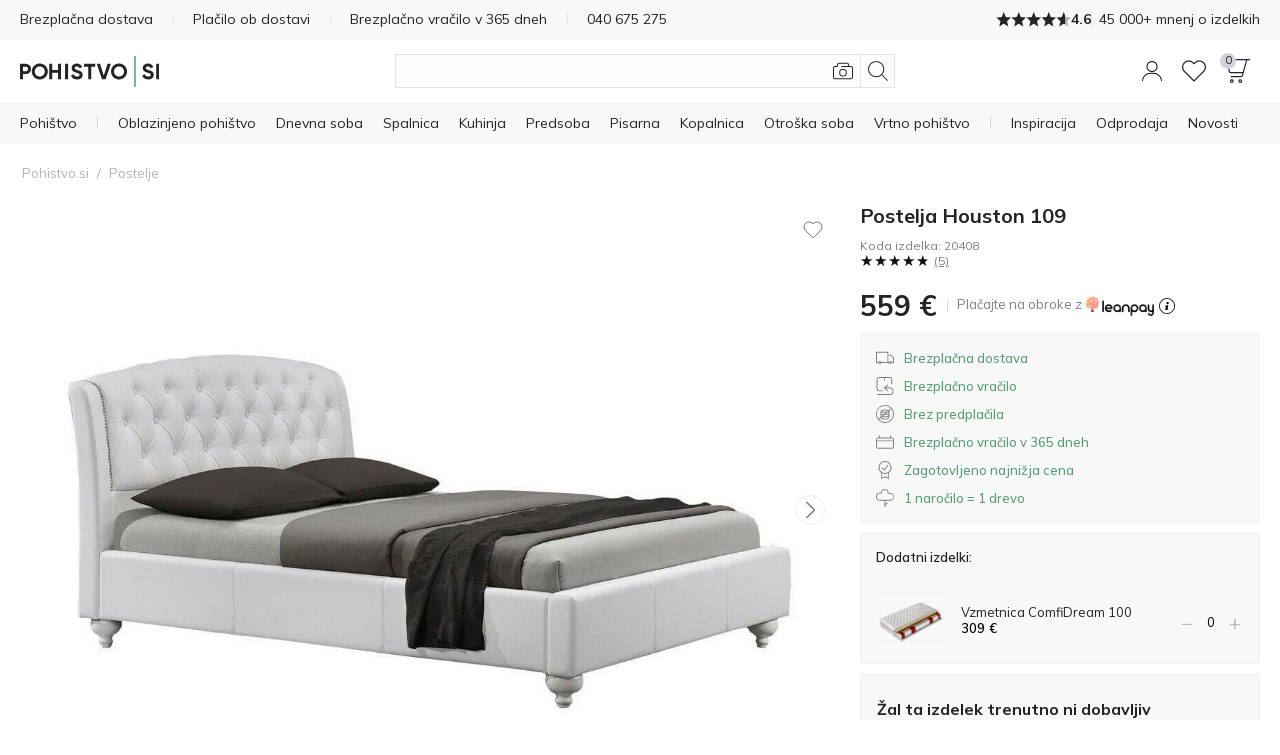

--- FILE ---
content_type: text/html; charset=utf-8
request_url: https://www.pohistvo.si/postelje/postelja-houston-109.html
body_size: 54082
content:
<!DOCTYPE html>
<html 
    lang="sl"
    dir="ltr"
    class=" "
>
<head>
<title>Postelja Houston 109 - Pohištvo za spalnico | Pohistvo.si</title>
<base href="https://www.pohistvo.si/" />
<meta http-equiv="Content-Type" content="text/html; charset=utf-8" data-ca-mode="" />
<meta name="viewport" content="initial-scale=1.0, width=device-width" />
<meta name="description" content="Odkrijte postelje v različnih slogih in si zagotovite udobje in stil v vaši spalnici - Pohistvo.si" />

<meta name="keywords" content="postelje, zakonske postelje, enojne postelje, postelje s prostorom za shranjevanje, postelje s predali, moderne postelje, postelje z vzmetnico" />
<meta name="format-detection" content="telephone=no">

<link rel="canonical" href="https://www.pohistvo.si/postelje/postelja-houston-109.html"/>


    <!-- Inline script moved to the bottom of the page -->
    <meta property="og:title" content="Postelja Houston 109"/><meta property="og:description" content="Na tisoče kosov pohištva, ki ga v Ljubljani dostavimo v 72 urah. Drugje po Sloveniji v 96. Naročite zdaj - plačajte kasneje "/><meta property="og:image" content="https://img.pohistvo.si/detailed/3075/postelja-houston-109_3075680.jpg"/><meta property="og:image:type" content="image/jpeg"/><meta property="og:url" content="https://www.pohistvo.si/postelje/postelja-houston-109.html"/><meta property="product:brand" content="furniture1.eu"/><meta property="product:availability" content="preorder"/><meta property="product:condition" content="new"/><meta property="product:price:amount" content="559"/><meta property="product:price:currency" content="EUR"/><meta property="product:retailer_item_id" content="20408"/><meta property="og:type" content="website"/>
<meta name="format-detection" content="telephone=no">
<meta name="format-detection" content="email=no" />
<script async src="https://js.testfreaks.com/onpage/pohistvo.si/head.js"></script>
    <link href="https://www.pohistvo.si/images/logos/845/favicon_P.ico" rel="shortcut icon" type="image/vnd.microsoft.icon" />

<link rel="preload" crossorigin="anonymous" as="font" href="https://www.pohistvo.si/design/themes/responsive/media/fonts/opensans.woff?1768908375" type="font/woff" />
<link type="text/css" rel="stylesheet" href="https://www.pohistvo.si/var/cache/misc/assets/design/themes/responsive/css/standalone.209e9ae1b39749a438f0bfc383d45f911768908375.css?1768908375" />

        
                <!-- Google Tag Manager -->
<script type="text/javascript" data-no-defer>(function(w,d,s,l,i){w[l]=w[l]||[];w[l].push({'gtm.start':new Date().getTime(),event:'gtm.js'});var f=d.getElementsByTagName(s)[0],j=d.createElement(s);j.async=true;j.src="https://sst.pohistvo.si/9uqsbiorw.js?"+i;f.parentNode.insertBefore(j,f);})(window,document,'script','dataLayer','6dv5d04=aWQ9R1RNLVBHRks5UA%3D%3D&sort=desc');</script>
<!-- End Google Tag Manager -->
    
        
<link rel="preconnect" href="https://fonts.googleapis.com">
<link rel="preconnect" href="https://fonts.gstatic.com" crossorigin>
<link rel="preload" as="style"
      href="https://fonts.googleapis.com/css2?family=Mulish:wght@300..800&display=swap">
<link rel="stylesheet"
      href="https://fonts.googleapis.com/css2?family=Mulish:wght@300..800&display=swap">
<link rel="preload" as="style" href="https://fonts.googleapis.com/css2?family=Barlow+Semi+Condensed:wght@400;600;700&display=swap">
<link rel="stylesheet" href="https://fonts.googleapis.com/css2?family=Barlow+Semi+Condensed:wght@400;600;700&display=swap">

    <link href="https://cdn.lupasearch.com/client/lupa/style-1.14.13.css" rel="stylesheet">
    <!-- Inline script moved to the bottom of the page -->

            
    
    
    <!-- Inline script moved to the bottom of the page -->
</head>

<body>
    <div id="tygh_settings" class="hidden" data-ca-current-location="https://www.pohistvo.si" data-ca-area="C" ></div>
                <!-- Google Tag Manager (noscript) -->
<noscript><iframe src="https://sst.pohistvo.si/ns.html?id=GTM-PGFK9P" height="0" width="0" style="display:none;visibility:hidden"></iframe></noscript>
<!-- End Google Tag Manager (noscript) -->
    
<!-- Inline script moved to the bottom of the page -->

        
        <div class="ty-tygh  " data-ca-element="mainContainer" id="tygh_container">

        <div id="ajax_overlay" class="ty-ajax-overlay"></div>
<div id="ajax_loading_box" class="ty-ajax-loading-box"></div>
        <div class="cm-notification-container notification-container">
</div>
        <div class="ty-helper-container "
                    id="tygh_main_container">
            <div style="position:absolute"><span class="copy-bubble">Kopirano!</span></div>

                                     <div class="tygh-top-panel clearfix">
                    <div class="container-fluid  top-grid">
                            
                
                
                
    	    		    <section class="grid-section unity-top-section">
			    <div class="grid-container clearfix grid-container-fw">
			    	<div class="row-fluid  grid-container-fw-content">
			        		        <div class="span16 " >
											<div class="unity-tkp">
    <div class="unity-tkp-block-vertical unity-tkp-slick ">
                                <a href="/dostava.html">Brezplačna dostava</a>
                                <a href="/placilo.html">Plačilo ob dostavi</a>
                                <a href="/reklamacije-garancija-in-vracila-izdelkov.html">Brezplačno vračilo v 365 dneh</a>
                                                            
            <a href="tel:+386 40 675 275"><span class="unity-tkp-block-phone-vertical">040 675 275</span></a>
                            <a class="trustvoice-reviews-container unity-tkp-scroll-link" href="https://www.pohistvo.si/mnenja/?reviews=trustvoice">
                    <div class="trustvoice-tkp-star-rating">
                                <div class="trustvoice-tkp-star" style="--fill: 100%"></div>
                                <div class="trustvoice-tkp-star" style="--fill: 100%"></div>
                                <div class="trustvoice-tkp-star" style="--fill: 100%"></div>
                                <div class="trustvoice-tkp-star" style="--fill: 100%"></div>
                                <div class="trustvoice-tkp-star" style="--fill: 60%"></div>
            </div>

    <div class="trustvoice-reviews-rating">4.6</div>
    <div class="trustvoice-reviews-total"><span>45 000+ mnenj o izdelkih</span></div>

            </a>
            </div>
    <div class="unity-tkp-flex-block">
        <div class="trustvoice-reviews-container">
                            <a class="unity-tkp-desktop-link" href="https://www.pohistvo.si/mnenja/?reviews=trustvoice">
                        <div class="trustvoice-tkp-star-rating">
                                <div class="trustvoice-tkp-star" style="--fill: 100%"></div>
                                <div class="trustvoice-tkp-star" style="--fill: 100%"></div>
                                <div class="trustvoice-tkp-star" style="--fill: 100%"></div>
                                <div class="trustvoice-tkp-star" style="--fill: 100%"></div>
                                <div class="trustvoice-tkp-star" style="--fill: 60%"></div>
            </div>

    <div class="trustvoice-reviews-rating">4.6</div>
    <div class="trustvoice-reviews-total"><span>45 000+ mnenj o izdelkih</span></div>

                </a>
                        </div>
</div>
							        </div>
    	    	</div>
	    				    </div>
	    </section>
	        
        </div>
    

    </div>
        
        <header class="tygh-header clearfix">
                    <div class="container-fluid  header-grid">
                            
                
    	    		    <section class="grid-section ">
			    <div class="grid-container clearfix">
			    	<div class="row-fluid ">
			        		        <div class="span16 " >
											<div class="unity-header__container unity-header__container-nav-row" id="unityHeaderWrapper_381"><div class="unity-header__nav" id="MegaMenu_381"><div class="unity-header__openmenu unity-header__icon"><a class="unity-header__item-link" id="UnityMenuOpenBtn"><span class="unity-header__item-link-svg-icon"><svg xmlns="http://www.w3.org/2000/svg" viewBox="0 0 20 20"><rect y="3.5" width="20" height="1"/><rect y="9.5" width="20" height="1"/><rect y="15.5" width="20" height="1"/></svg></span></a></div><div class="unity-header__nav-logo"><div class="unity-header__logo"><a href="https://www.pohistvo.si/" class="unity-header__logo-link" style=max-width:px ><img src="https://www.pohistvo.si/images/companies/1/logo/SI_no_padding.svg" alt="pohistvo.si" title="pohistvo.si" class="header__logo-img" id="header_logo_black"></a></div> 

</div><button title="Išči" class="unity-header_click_search_icon" id="unity_header_open_search_mob"><svg xmlns="http://www.w3.org/2000/svg" viewBox="0 0 20 20"><path d="M8.16,16.32a8.16,8.16,0,1,1,8.16-8.16A8.17,8.17,0,0,1,8.16,16.32ZM8.16,1a7.16,7.16,0,1,0,7.15,7.16A7.17,7.17,0,0,0,8.16,1Z"/><rect x="16.27" y="12.71" width="1" height="8.12" transform="translate(-6.95 16.77) rotate(-45)"/></svg></button><div class="unity_mega-menu-mask" id="Menu_Search_Mask"></div><div class="unity-header__nav-icon unity-header__nav-icon-search mega-search-button list-item-right list"><div class="unity-header__search-container">
    <button id="search_back_btn" class="search-back-btn" aria-label="Nazaj"><svg xmlns="https://www.w3.org/2000/svg" viewBox="0 0 20 20"><path d="M.24,9.43a.79.79,0,0,0,0,1.13h0l5.09,5.09a.8.8,0,0,0,1.13,0,.81.81,0,0,0,0-1.14L1.93,10,6.46,5.48a.81.81,0,0,0,0-1.14.8.8,0,0,0-1.13,0ZM20,9.2H.8v1.6H20Z"/></svg></button>
    <form action="https://www.pohistvo.si/iskanje/" name="search_form" method="get">
        
        <div class="my-search"><input type="text" aria-label="Išči"  value="" id="search_input" title="" class="unity-header__search-input cm-hint"  autocomplete="off" autocomplete="off" /></div><span title="Išči" id="n_search_input_btn" class="n-search-input-btn"><svg xmlns="http://www.w3.org/2000/svg" viewBox="0 0 20 20"><path d="M8.16,16.32a8.16,8.16,0,1,1,8.16-8.16A8.17,8.17,0,0,1,8.16,16.32ZM8.16,1a7.16,7.16,0,1,0,7.15,7.16A7.17,7.17,0,0,0,8.16,1Z"/><rect x="16.27" y="12.71" width="1" height="8.12" transform="translate(-6.95 16.77) rotate(-45)"/></svg></span>    <input type="hidden" name="security_hash" class="cm-no-hide-input" value="3e4dcfa684d44a0ac27bb19fa61e2d32" /></form>

            <button title="Iskanje po sliki"
            class="eb-visualsearch get-visual-search-view cm-ajax"
            title=Išči po fotografiji><svg xmlns="https://www.w3.org/2000/svg" viewBox="0 0 20 20"><path d="M10,15.54a3.85,3.85,0,1,1,3.84-3.85A3.85,3.85,0,0,1,10,15.54Zm0-6.69a2.85,2.85,0,1,0,2.85,2.84A2.85,2.85,0,0,0,10,8.85Z"/><path d="M17.77,5H16.19L16,3.57A2.23,2.23,0,0,0,13.8,1.7H6.29A2.22,2.22,0,0,0,4.1,3.55L3.79,5H2.23a2.23,2.23,0,0,0-1.57.65A2.18,2.18,0,0,0,0,7.31v8.77A2.22,2.22,0,0,0,2.23,18.3H17.78A2.21,2.21,0,0,0,20,16.08V7.32A2.24,2.24,0,0,0,17.77,5ZM19,16.09a1.19,1.19,0,0,1-1.24,1.22H2.22A1.23,1.23,0,0,1,1,16.08V7.25a1.2,1.2,0,0,1,.36-.86A1.23,1.23,0,0,1,2.22,6H4.6l.48-2.3a1.23,1.23,0,0,1,1.21-1h7.52a1.2,1.2,0,0,1,1.24,1L15.19,5H8.3V6h9.52A1.24,1.24,0,0,1,19,7.31Z"/></svg></button>
        <button class="search-clear hidden"><svg xmlns="https://www.w3.org/2000/svg" viewBox="0 0 20 20"><rect x="-3.65" y="9.5" width="27.29" height="0.99" transform="translate(-4.14 10) rotate(-45)"/><rect x="9.5" y="-3.65" width="0.99" height="27.29" transform="translate(-4.14 10) rotate(-45)"/></svg></button>
</div>
</div><div class="unity-header__nav-icon unity-header__nav-icon-profile list-item-right list">
    <div class="profiles-modal hide-mob not-logged-in">
            <div id="unity_modal_profiles_opener" class="unity-modal-opener" data-open="unity_modal_profiles" tabindex="0" role="button" aria-label="Pozdravljeni!">
        <span>
            <svg xmlns="https://www.w3.org/2000/svg" viewBox="0 0 20 20"><path d="M10,11.08a5.54,5.54,0,1,1,5.54-5.53A5.54,5.54,0,0,1,10,11.08ZM10,1a4.54,4.54,0,1,0,4.54,4.54A4.54,4.54,0,0,0,10,1Z"/><path d="M20,20H19c0-4.05-3.5-7.24-7.81-7.24H8.81C4.5,12.76,1,16,1,20H0a8.51,8.51,0,0,1,8.81-8.24h2.38A8.51,8.51,0,0,1,20,20Z"/></svg>
        </span>
            </div>

<div class="unity-modal" id="unity_modal_profiles" aria-hidden="true" role="dialog">
            <div class="unity-modal-mask" data-close="unity_modal_profiles">
                <button type="button" aria-label="Zapri">
                    <svg xmlns="http://www.w3.org/2000/svg" viewBox="0 0 20 20"><line x2="20" y2="20"/><line x1="20" y2="20"/></svg>                </button>
            </div>
            <div class="unity-modal-container">
                <div class="unity-modal-body">
                    <div class="unity-modal-header">
                        <h3 class="unity-modal-title">Pozdravljeni!</h3>
                    </div>
                    <div class="unity-modal-content">
                            <div id="account_info_695" class="account-info-content">
            <div class="profiles-wrapper">
            <div class="profiles-description-block"><p class="profile_description">Prijavite se ali registrirajte in si oglejte vse vaše naročila na enem mestu</p></div>
            <div class="profiles-buttons-block">
                <a href="https://www.pohistvo.si/auth-loginform/" rel="nofollow" class="ty-btn ty-btn__secondary">Prijava</a>
                <a href="https://www.pohistvo.si/registracija/" rel="nofollow" class="ty-btn ty-btn__primary">Registracija</a>
            </div>
        </div>
    
    
    <ul class="ty-account-info">
                            <li class="ty-account-info__item ty-dropdown-box__item"><a class="ty-account-info__a underlined" href="https://www.pohistvo.si/sledenje-narocilu/" rel="nofollow"><svg xmlns="http://www.w3.org/2000/svg" viewBox="0 0 20 20"><path d="M20,16.67,14.62,20,10,16.67,5.38,20,0,16.67V0L5.38,3.33,10,0l4.62,3.33L20,0ZM10.42,5.83H9.58V1.33L5.83,4V7.5H5V4.08L.83,1.5V16.2L5,18.78V13.33h.83v5.32l3.75-2.71V11.67h.84v4.27l3.75,2.71V14.17H15v4.61l4.17-2.58V1.5L15,4.08V6.67h-.83V4l-3.75-2.7Zm6.81,5.85-1.08-1.06,1.06-1.08L16.62,9,15.56,10,14.48,9l-.59.58L15,10.62,13.91,11.7l.59.59,1.06-1.08,1.08,1.06Zm-11.76-.5a2.52,2.52,0,0,1-.9-.17l.33-.92a1.65,1.65,0,0,0,.58.1,1.67,1.67,0,0,0,.62-.12l.38.91A2.67,2.67,0,0,1,5.47,11.18Zm-2.16-2a.81.81,0,1,0,.8.8A.8.8,0,0,0,3.31,9.2Zm9.39,1.32-1.38-.79.48-.85,1.39.79Zm-5.38,0-.5-.85,1.36-.81.51.84Zm3.27-1.18a1.63,1.63,0,0,0-1.2,0l-.34-.92a2.75,2.75,0,0,1,.9-.16,2.5,2.5,0,0,1,1,.21Z"/></svg>Sledenje naročilu</a></li>
                        <li class="ty-account-info__item ty-dropdown-box__item"><a class="ty-account-info__a" href="https://www.pohistvo.si/wishlist-view/" rel="nofollow"><svg xmlns="https://www.w3.org/2000/svg" viewBox="0 0 20 20"><path d="M10,18.86a.51.51,0,0,1-.36-.15l-8.15-8.2A5.53,5.53,0,0,1,2,2.45a5.65,5.65,0,0,1,8,.73,5.65,5.65,0,0,1,8-.73,5.52,5.52,0,0,1,.57,8l0,0-8.15,8.2A.51.51,0,0,1,10,18.86ZM5.6,2.15A4.64,4.64,0,0,0,2.67,3.22a4.51,4.51,0,0,0-.44,6.62L10,17.65l7.78-7.83a4.49,4.49,0,0,0-.45-6.6c-1.72-1.43-4.64-1.72-6.95,1a.5.5,0,0,1-.76,0A5.25,5.25,0,0,0,5.6,2.15Z"/></svg>Seznam želja</a></li>
    </ul>

    
<!--account_info_695--></div>
                    </div>
                </div>
            </div>
    </div>
    </div>
</div><div class="unity-header__nav-icon unity-header__nav-icon-wishlist  list"><a href="https://www.pohistvo.si/wishlist-view/" class="unity-header__nav-item-l1-link" aria-label="Seznam želja"><span class="unity-header__nav-item-l1-link-svg-icon unity-header__nav-item-link-ico unity-header__nav-item-link-ico-default"><svg xmlns="http://www.w3.org/2000/svg" viewBox="0 0 20 20"><path d="M10,18.86a.47.47,0,0,1-.35-.15l-8.16-8.2A5.53,5.53,0,0,1,2,2.45a5.65,5.65,0,0,1,8,.73,5.65,5.65,0,0,1,8-.73,5.52,5.52,0,0,1,.57,8l0,0-8.16,8.2A.47.47,0,0,1,10,18.86ZM5.6,2.15A4.61,4.61,0,0,0,2.67,3.22a4.5,4.5,0,0,0-.44,6.62L10,17.65l7.79-7.83a4.5,4.5,0,0,0-.46-6.6c-1.72-1.43-4.64-1.72-6.95,1a.5.5,0,0,1-.76,0A5.25,5.25,0,0,0,5.6,2.15Z"/></svg><span class="" id="wishlist_status_icon_381l1991135"><span class="ty-wishlist__amount"  style="display: none;" >0</span><!--wishlist_status_icon_381l1991135--></span></span><span class="unity-header__nav-item-name-link">Seznam želja</span></a></div><div class="unity-header__nav-icon unity-header__nav-icon-cart list-item-right list">
    

<div class="unity_cart-slide-oppener unity_slide_open_btn_cart_slide_id">
    <div class="unity-header__item-link">
                
            <div id="unity_modal_381_opener" class="unity-modal-opener" data-open="unity_modal_381" tabindex="0" role="button" aria-label="Košarica">
        <span>
                        <span class="unity-header__item-link-svg-icon" id="cart_status_icon_desktop_content">
                <svg xmlns="http://www.w3.org/2000/svg" viewBox="0 0 20 20"><path d="M1.46,0A1.41,1.41,0,0,0,.32.6,1.65,1.65,0,0,0,.08,2.07l2.36,8.7a1.49,1.49,0,0,0,1.4,1.09h9.84l-.52,1.89a.49.49,0,0,1-.44.37H4.16v1h8.56A1.47,1.47,0,0,0,14.11,14l3-10.93L17.72,1H20V0ZM13.62,10.86H3.84a.5.5,0,0,1-.44-.37L1,1.79a.74.74,0,0,1,.09-.6A.44.44,0,0,1,1.46,1H16.68l-2.63,9.48A.49.49,0,0,1,13.62,10.86Z"/><path d="M4.84,20a1.59,1.59,0,1,1,1.59-1.58A1.58,1.58,0,0,1,4.84,20Zm0-2.17a.59.59,0,1,0,.59.59A.59.59,0,0,0,4.84,17.83Z"/><path d="M11.91,20a1.59,1.59,0,1,1,1.58-1.58A1.59,1.59,0,0,1,11.91,20Zm0-2.17a.59.59,0,1,0,.59.59A.59.59,0,0,0,11.91,17.83Z"/></svg>                <span class="unity-header__nav-cart-counter nav-cart-empty">0</span>
            <!--cart_status_icon_desktop_content--></span>
        
        </span>
            </div>

<div class="unity-modal cart-popup" id="unity_modal_381" aria-hidden="true" role="dialog">
            <div class="unity-modal-mask" data-close="unity_modal_381">
                <button type="button" aria-label="Zapri">
                    <svg xmlns="http://www.w3.org/2000/svg" viewBox="0 0 20 20"><line x2="20" y2="20"/><line x1="20" y2="20"/></svg>                </button>
            </div>
            <div class="unity-modal-container">
                <div class="unity-modal-body">
                    <div class="unity-modal-header">
                        <h3 class="unity-modal-title">Košarica</h3>
                    </div>
                    <div class="unity-modal-content">
                                    <!-- Inline script moved to the bottom of the page -->
<!-- Inline script moved to the bottom of the page -->

    
    

<div class="cart-popup-content-wrapper" id="cart_status_cart_slide_id_desktop_content">
                    <div class="cart-empty-wrapper">
    <div class="cart-empty-content">
        <div class="cart-empty-icon-wrapper">
            <span class="unity-header__item-link-svg-icon link">
                <svg xmlns="http://www.w3.org/2000/svg" viewBox="0 0 20 20"><path d="M1.46,0A1.41,1.41,0,0,0,.32.6,1.65,1.65,0,0,0,.08,2.07l2.36,8.7a1.49,1.49,0,0,0,1.4,1.09h9.84l-.52,1.89a.49.49,0,0,1-.44.37H4.16v1h8.56A1.47,1.47,0,0,0,14.11,14l3-10.93L17.72,1H20V0ZM13.62,10.86H3.84a.5.5,0,0,1-.44-.37L1,1.79a.74.74,0,0,1,.09-.6A.44.44,0,0,1,1.46,1H16.68l-2.63,9.48A.49.49,0,0,1,13.62,10.86Z"/><path d="M4.84,20a1.59,1.59,0,1,1,1.59-1.58A1.58,1.58,0,0,1,4.84,20Zm0-2.17a.59.59,0,1,0,.59.59A.59.59,0,0,0,4.84,17.83Z"/><path d="M11.91,20a1.59,1.59,0,1,1,1.58-1.58A1.59,1.59,0,0,1,11.91,20Zm0-2.17a.59.59,0,1,0,.59.59A.59.59,0,0,0,11.91,17.83Z"/></svg>                <span class="unity-header__nav-cart-counter nav-cart-empty">0</span>
            </span>
        </div>
        <p class="cart-empty-message">Vaša košarica je prazna</p>
        <div class="buttons-container ty-cart-content__bottom-buttons clearfix">
            <div class="ty-float-left ty-cart-content__left-buttons">
                    
 
    <a href="https://www.pohistvo.si/postelje/postelja-houston-109.html"  class="ty-btn ty-btn__secondary " >Nadaljuj z nakupom</a>
            </div>
        </div>
    </div>
</div>    <!--cart_status_cart_slide_id_desktop_content--></div>
        
                    </div>
                </div>
            </div>
    </div>
    </div>
</div></div></div></div>

        <!-- Inline script moved to the bottom of the page --><div class="unity-header__desktop unity-header__container unity-header__container-fw" id="unityHeaderWrapper_405"><nav class="unity-header__nav-list-container"><ul class="unity-header__nav-items unity-header__nav-items-"><li class="unity-header__nav-item unity-header__nav-item-full_tree unity-header__nav-item-drop-down-Y mega-list-item list-item-left link-bold align-left list"><details><summary class="unity-header__nav-item-l1-link header-cursor-default"><span class="unity-header__nav-item-name-link">Pohištvo</span></summary><div class="unity-header__nav-full-tree-wrapper" id="unityheaderNavFullTreeWrapper_991014"><ul class="unity-header__nav-full-tree"><li class="unity-header__nav-full-tree__l1 " aria-hidden="true"><details class="is-open always-open" open><summary class="unity-header__nav-full-tree-l1-link unity-header__nav-full-tree-l1-subcategories header-cursor-default" data-submenu-id="unity-header__nav-full-tree-l2-wrapper__991016"><span class="unity-header__nav-full-tree-link-name">Oblazinjeno pohištvo</span><i class="ty-icon-right-open"></i></summary><div class="unity-header__nav-full-tree-l2-wrapper columns-l2-2 " id="unityheaderNavFullTreeWrapper_l2_991016"><div class="unity-header__nav-full-tree-l2-block"><div class="unity-header__nav-full-tree unity-header__nav-full-tree-l2"><span class="unity-header__nav-full-tree__l2 column-l2-2  "><a href="https://www.pohistvo.si/oblazinjeno-pohistvo/kavci/" aria-hidden="true" class="unity-header__nav-full-tree-l2-link"><img src="/images/lazy_thumbs/1x1.jpg" data-src="https://img.pohistvo.si/_f1_/images/category_icons/sofas.png?w=125&amp;h=125&amp;vh=14" alt="Kategorija Kavči" class="unity-header__nav-full-tree-l1__img lazy" /><span class="unity-header__nav-full-tree-link-name">Kavči</span></a></span><span class="unity-header__nav-full-tree__l2 column-l2-2  "><a href="https://www.pohistvo.si/oblazinjeno-pohistvo/kotne-garniture/" aria-hidden="true" class="unity-header__nav-full-tree-l2-link"><img src="/images/lazy_thumbs/1x1.jpg" data-src="https://img.pohistvo.si/_f1_/images/category_icons/corner_sofas.png?w=125&amp;h=125&amp;vh=14" alt="Kategorija Kotne sedežne garniture" class="unity-header__nav-full-tree-l1__img lazy" /><span class="unity-header__nav-full-tree-link-name">Kotne sedežne garniture</span></a></span><span class="unity-header__nav-full-tree__l2 column-l2-2  "><a href="https://www.pohistvo.si/oblazinjeno-pohistvo/raztegljivi-kavci/" aria-hidden="true" class="unity-header__nav-full-tree-l2-link"><img src="/images/lazy_thumbs/1x1.jpg" data-src="https://img.pohistvo.si/_f1_/images/category_icons/sofa_beds.png?w=125&amp;h=125&amp;vh=14" alt="Kategorija Raztegljivi kavči" class="unity-header__nav-full-tree-l1__img lazy" /><span class="unity-header__nav-full-tree-link-name">Raztegljivi kavči</span></a></span><span class="unity-header__nav-full-tree__l2 column-l2-2  "><a href="https://www.pohistvo.si/oblazinjeno-pohistvo/kompleti-oblazinjenega-pohistva/" aria-hidden="true" class="unity-header__nav-full-tree-l2-link"><img src="/images/lazy_thumbs/1x1.jpg" data-src="https://img.pohistvo.si/_f1_/images/category_icons/upholstered_furniture.png?w=125&amp;h=125&amp;vh=14" alt="Kategorija Kompleti oblazinjenega pohištva" class="unity-header__nav-full-tree-l1__img lazy" /><span class="unity-header__nav-full-tree-link-name">Kompleti oblazinjenega pohištva</span></a></span><span class="unity-header__nav-full-tree__l2 column-l2-2  "><a href="https://www.pohistvo.si/oblazinjeno-pohistvo/fotelji/" aria-hidden="true" class="unity-header__nav-full-tree-l2-link"><img src="/images/lazy_thumbs/1x1.jpg" data-src="https://img.pohistvo.si/_f1_/images/category_icons/armchairs_new.png?w=125&amp;h=125&amp;vh=14" alt="Kategorija Fotelji" class="unity-header__nav-full-tree-l1__img lazy" /><span class="unity-header__nav-full-tree-link-name">Fotelji</span></a></span><span class="unity-header__nav-full-tree__l2 column-l2-2  "><a href="https://www.pohistvo.si/oblazinjeno-pohistvo/kotne-garniture/kotne-garniture-v-obliki-crke-u/" aria-hidden="true" class="unity-header__nav-full-tree-l2-link"><img src="/images/lazy_thumbs/1x1.jpg" data-src="https://img.pohistvo.si/_f1_/images/category_icons/u_shaped_corner_sofas.png?w=125&amp;h=125&amp;vh=14" alt="Kategorija Kotne garniture v obliki črke U" class="unity-header__nav-full-tree-l1__img lazy" /><span class="unity-header__nav-full-tree-link-name">Kotne garniture v obliki črke U</span></a></span><span class="unity-header__nav-full-tree__l2 column-l2-2  "><a href="https://www.pohistvo.si/oblazinjeno-pohistvo/modularno-oblazinjeno-pohistvo/" aria-hidden="true" class="unity-header__nav-full-tree-l2-link"><img src="/images/lazy_thumbs/1x1.jpg" data-src="https://img.pohistvo.si/_f1_/images/category_icons/modular_furniture.png?w=125&amp;h=125&amp;vh=14" alt="Kategorija Modularno oblazinjeno pohištvo" class="unity-header__nav-full-tree-l1__img lazy" /><span class="unity-header__nav-full-tree-link-name">Modularno oblazinjeno pohištvo</span></a></span><span class="unity-header__nav-full-tree__l2 column-l2-2  "><a href="https://www.pohistvo.si/oblazinjeno-pohistvo/chesterfield-pohistvo/" aria-hidden="true" class="unity-header__nav-full-tree-l2-link"><img src="/images/lazy_thumbs/1x1.jpg" data-src="https://img.pohistvo.si/_f1_/images/category_icons/chesterfield_furniture.png?w=125&amp;h=125&amp;vh=14" alt="Kategorija Chesterfield pohištvo" class="unity-header__nav-full-tree-l1__img lazy" /><span class="unity-header__nav-full-tree-link-name">Chesterfield pohištvo</span></a></span><span class="unity-header__nav-full-tree__l2 column-l2-2  "><a href="https://www.pohistvo.si/oblazinjeno-pohistvo/pocivalniki/" aria-hidden="true" class="unity-header__nav-full-tree-l2-link"><img src="/images/lazy_thumbs/1x1.jpg" data-src="https://img.pohistvo.si/_f1_/images/category_icons/chaise_lounges.png?w=125&amp;h=125&amp;vh=14" alt="Kategorija Počivalniki" class="unity-header__nav-full-tree-l1__img lazy" /><span class="unity-header__nav-full-tree-link-name">Počivalniki</span></a></span><span class="unity-header__nav-full-tree__l2 column-l2-2  "><a href="https://www.pohistvo.si/oblazinjene-klopi/" aria-hidden="true" class="unity-header__nav-full-tree-l2-link"><img src="/images/lazy_thumbs/1x1.jpg" data-src="https://img.pohistvo.si/_f1_/images/category_icons/upholstered_benches.png?w=125&amp;h=125&amp;vh=14" alt="Kategorija Klopi z oblazinjenjem" class="unity-header__nav-full-tree-l1__img lazy" /><span class="unity-header__nav-full-tree-link-name">Klopi z oblazinjenjem</span></a></span><span class="unity-header__nav-full-tree__l2 column-l2-2  "><a href="https://www.pohistvo.si/oblazinjeno-pohistvo/tabureji/" aria-hidden="true" class="unity-header__nav-full-tree-l2-link"><img src="/images/lazy_thumbs/1x1.jpg" data-src="https://img.pohistvo.si/_f1_/images/category_icons/pouffes.png?w=125&amp;h=125&amp;vh=14" alt="Kategorija Tabureji" class="unity-header__nav-full-tree-l1__img lazy" /><span class="unity-header__nav-full-tree-link-name">Tabureji</span></a></span><span class="unity-header__nav-full-tree__l2 column-l2-2  menu-col-break"><a href="https://www.pohistvo.si/naslanjaci/" aria-hidden="true" class="unity-header__nav-full-tree-l2-link"><img src="/images/lazy_thumbs/1x1.jpg" data-src="https://img.pohistvo.si/_f1_/images/category_icons/recliners.png?w=125&amp;h=125&amp;vh=14" alt="Kategorija Naslanjači" class="unity-header__nav-full-tree-l1__img lazy" /><span class="unity-header__nav-full-tree-link-name">Naslanjači</span></a></span><span class="unity-header__nav-full-tree__l2 column-l2-2  "><a href="https://www.pohistvo.si/oblazinjeno-pohistvo/" aria-hidden="true" class="unity-header__nav-full-tree-l2-link"><img src="/images/lazy_thumbs/1x1.jpg" data-src="https://img.pohistvo.si/_f1_/images/category_icons/all_furniture.png?w=125&amp;h=125&amp;vh=14" alt="Kategorija Vse oblazinjeno pohištvo" class="unity-header__nav-full-tree-l1__img lazy" /><span class="unity-header__nav-full-tree-link-name">Vse oblazinjeno pohištvo</span></a></span></div></div></div></details></li><li class="unity-header__nav-full-tree__l1 " aria-hidden="true"><details ><summary class="unity-header__nav-full-tree-l1-link unity-header__nav-full-tree-l1-subcategories header-cursor-default" data-submenu-id="unity-header__nav-full-tree-l2-wrapper__991017"><span class="unity-header__nav-full-tree-link-name">Pohištvo za shranjevanje</span><i class="ty-icon-right-open"></i></summary><div class="unity-header__nav-full-tree-l2-wrapper columns-l2-2 " id="unityheaderNavFullTreeWrapper_l2_991017"><div class="unity-header__nav-full-tree-l2-block"><div class="unity-header__nav-full-tree unity-header__nav-full-tree-l2"><span class="unity-header__nav-full-tree__l2 column-l2-2  "><a href="https://www.pohistvo.si/pohistvo-za-dnevno-sobo/kompleti-za-dnevno-sobo/" aria-hidden="true" class="unity-header__nav-full-tree-l2-link"><img src="/images/lazy_thumbs/1x1.jpg" data-src="https://img.pohistvo.si/_f1_/images/category_icons/wall_units.png?w=125&amp;h=125&amp;vh=14" alt="Kategorija Kompleti za dnevno sobo" class="unity-header__nav-full-tree-l1__img lazy" /><span class="unity-header__nav-full-tree-link-name">Kompleti za dnevno sobo</span></a></span><span class="unity-header__nav-full-tree__l2 column-l2-2  "><a href="https://www.pohistvo.si/komode/" aria-hidden="true" class="unity-header__nav-full-tree-l2-link"><img src="/images/lazy_thumbs/1x1.jpg" data-src="https://img.pohistvo.si/_f1_/images/category_icons/chest_of_drawers.png?w=125&amp;h=125&amp;vh=14" alt="Kategorija Komode" class="unity-header__nav-full-tree-l1__img lazy" /><span class="unity-header__nav-full-tree-link-name">Komode</span></a></span><span class="unity-header__nav-full-tree__l2 column-l2-2  "><a href="https://www.pohistvo.si/regali-in-police/" aria-hidden="true" class="unity-header__nav-full-tree-l2-link"><img src="/images/lazy_thumbs/1x1.jpg" data-src="https://img.pohistvo.si/_f1_/images/category_icons/shelves.png?w=125&amp;h=125&amp;vh=14" alt="Kategorija Regali in police" class="unity-header__nav-full-tree-l1__img lazy" /><span class="unity-header__nav-full-tree-link-name">Regali in police</span></a></span><span class="unity-header__nav-full-tree__l2 column-l2-2  "><a href="https://www.pohistvo.si/omarice/" aria-hidden="true" class="unity-header__nav-full-tree-l2-link"><img src="/images/lazy_thumbs/1x1.jpg" data-src="https://img.pohistvo.si/_f1_/images/category_icons/cabinets.png?w=125&amp;h=125&amp;vh=14" alt="Kategorija Omarice" class="unity-header__nav-full-tree-l1__img lazy" /><span class="unity-header__nav-full-tree-link-name">Omarice</span></a></span><span class="unity-header__nav-full-tree__l2 column-l2-2  "><a href="https://www.pohistvo.si/garderobne-omare/" aria-hidden="true" class="unity-header__nav-full-tree-l2-link"><img src="/images/lazy_thumbs/1x1.jpg" data-src="https://img.pohistvo.si/_f1_/images/category_icons/wardrobes.png?w=125&amp;h=125&amp;vh=14" alt="Kategorija Garderobne omare" class="unity-header__nav-full-tree-l1__img lazy" /><span class="unity-header__nav-full-tree-link-name">Garderobne omare</span></a></span><span class="unity-header__nav-full-tree__l2 column-l2-2  "><a href="https://www.pohistvo.si/tv-omarice/" aria-hidden="true" class="unity-header__nav-full-tree-l2-link"><img src="/images/lazy_thumbs/1x1.jpg" data-src="https://img.pohistvo.si/_f1_/images/category_icons/tv_tables.png?w=125&amp;h=125&amp;vh=14" alt="Kategorija TV-omarice" class="unity-header__nav-full-tree-l1__img lazy" /><span class="unity-header__nav-full-tree-link-name">TV-omarice</span></a></span><span class="unity-header__nav-full-tree__l2 column-l2-2  "><a href="https://www.pohistvo.si/regali-in-police/stenske-police/" aria-hidden="true" class="unity-header__nav-full-tree-l2-link"><img src="/images/lazy_thumbs/1x1.jpg" data-src="https://img.pohistvo.si/_f1_/images/category_icons/hanging_shelves.png?w=125&amp;h=125&amp;vh=14" alt="Kategorija Stenske police" class="unity-header__nav-full-tree-l1__img lazy" /><span class="unity-header__nav-full-tree-link-name">Stenske police</span></a></span><span class="unity-header__nav-full-tree__l2 column-l2-2  "><a href="https://www.pohistvo.si/pohistvo-za-predsobo/kompleti-za-predsobo/" aria-hidden="true" class="unity-header__nav-full-tree-l2-link"><img src="/images/lazy_thumbs/1x1.jpg" data-src="https://img.pohistvo.si/_f1_/images/category_icons/hallway_sets.png?w=125&amp;h=125&amp;vh=14" alt="Kategorija Predsobe kompleti" class="unity-header__nav-full-tree-l1__img lazy" /><span class="unity-header__nav-full-tree-link-name">Predsobe kompleti</span></a></span><span class="unity-header__nav-full-tree__l2 column-l2-2  "><a href="https://www.pohistvo.si/omarice-za-cevlje/" aria-hidden="true" class="unity-header__nav-full-tree-l2-link"><img src="/images/lazy_thumbs/1x1.jpg" data-src="https://img.pohistvo.si/_f1_/images/category_icons/shoe_cabinets.png?w=125&amp;h=125&amp;vh=14" alt="Kategorija Omarice za čevlje" class="unity-header__nav-full-tree-l1__img lazy" /><span class="unity-header__nav-full-tree-link-name">Omarice za čevlje</span></a></span><span class="unity-header__nav-full-tree__l2 column-l2-2  "><a href="https://www.pohistvo.si/nocne-omarice/" aria-hidden="true" class="unity-header__nav-full-tree-l2-link"><img src="/images/lazy_thumbs/1x1.jpg" data-src="https://img.pohistvo.si/_f1_/images/category_icons/bedside_tables.png?w=125&amp;h=125&amp;vh=14" alt="Kategorija Nočne omarice" class="unity-header__nav-full-tree-l1__img lazy" /><span class="unity-header__nav-full-tree-link-name">Nočne omarice</span></a></span><span class="unity-header__nav-full-tree__l2 column-l2-2  menu-col-break"><a href="https://www.pohistvo.si/predalniki/" aria-hidden="true" class="unity-header__nav-full-tree-l2-link"><img src="/images/lazy_thumbs/1x1.jpg" data-src="https://img.pohistvo.si/_f1_/images/category_icons/drawer_blocks.png?w=125&amp;h=125&amp;vh=14" alt="Kategorija Predalniki" class="unity-header__nav-full-tree-l1__img lazy" /><span class="unity-header__nav-full-tree-link-name">Predalniki</span></a></span><span class="unity-header__nav-full-tree__l2 column-l2-2  "><a href="https://www.pohistvo.si/pohistvo-za-kuhinjo-in-jedilnico/kuhinjski-bloki/" aria-hidden="true" class="unity-header__nav-full-tree-l2-link"><img src="/images/lazy_thumbs/1x1.jpg" data-src="https://img.pohistvo.si/_f1_/images/category_icons/kitchen_sets.png?w=125&amp;h=125&amp;vh=14" alt="Kategorija Kuhinjski bloki" class="unity-header__nav-full-tree-l1__img lazy" /><span class="unity-header__nav-full-tree-link-name">Kuhinjski bloki</span></a></span><span class="unity-header__nav-full-tree__l2 column-l2-2  "><a href="https://www.pohistvo.si/pohistvo-za-domaco-pisarno/kompleti-za-domaco-pisarno/" aria-hidden="true" class="unity-header__nav-full-tree-l2-link"><img src="/images/lazy_thumbs/1x1.jpg" data-src="https://img.pohistvo.si/_f1_/images/category_icons/office_furniture_sets.png?w=125&amp;h=125&amp;vh=14" alt="Kategorija Kompleti pisarniškega pohištva" class="unity-header__nav-full-tree-l1__img lazy" /><span class="unity-header__nav-full-tree-link-name">Kompleti pisarniškega pohištva</span></a></span><span class="unity-header__nav-full-tree__l2 column-l2-2  "><a href="https://www.pohistvo.si/kopalnisko-pohistvo/kopalniski-kompleti/" aria-hidden="true" class="unity-header__nav-full-tree-l2-link"><img src="/images/lazy_thumbs/1x1.jpg" data-src="https://img.pohistvo.si/_f1_/images/category_icons/bathroom_sets.png?w=125&amp;h=125&amp;vh=14" alt="Kategorija Kopalniški kompleti" class="unity-header__nav-full-tree-l1__img lazy" /><span class="unity-header__nav-full-tree-link-name">Kopalniški kompleti</span></a></span></div></div></div></details></li><li class="unity-header__nav-full-tree__l1 " aria-hidden="true"><details ><summary class="unity-header__nav-full-tree-l1-link unity-header__nav-full-tree-l1-subcategories header-cursor-default" data-submenu-id="unity-header__nav-full-tree-l2-wrapper__991018"><span class="unity-header__nav-full-tree-link-name">Mize in stoli</span><i class="ty-icon-right-open"></i></summary><div class="unity-header__nav-full-tree-l2-wrapper columns-l2-2 " id="unityheaderNavFullTreeWrapper_l2_991018"><div class="unity-header__nav-full-tree-l2-block"><div class="unity-header__nav-full-tree unity-header__nav-full-tree-l2"><span class="unity-header__nav-full-tree__l2 column-l2-2  "><a href="https://www.pohistvo.si/mize/" aria-hidden="true" class="unity-header__nav-full-tree-l2-link"><img src="/images/lazy_thumbs/1x1.jpg" data-src="https://img.pohistvo.si/_f1_/images/category_icons/oval_table.png?w=125&amp;h=125&amp;vh=14" alt="Kategorija Mize" class="unity-header__nav-full-tree-l1__img lazy" /><span class="unity-header__nav-full-tree-link-name">Mize</span></a></span><span class="unity-header__nav-full-tree__l2 column-l2-2  "><a href="https://www.pohistvo.si/jedilniski-kompleti/" aria-hidden="true" class="unity-header__nav-full-tree-l2-link"><img src="/images/lazy_thumbs/1x1.jpg" data-src="https://img.pohistvo.si/_f1_/images/category_icons/dining_sets.png?w=125&amp;h=125&amp;vh=14" alt="Kategorija Jedilniški kompleti" class="unity-header__nav-full-tree-l1__img lazy" /><span class="unity-header__nav-full-tree-link-name">Jedilniški kompleti</span></a></span><span class="unity-header__nav-full-tree__l2 column-l2-2  "><a href="https://www.pohistvo.si/klubske-mizice/" aria-hidden="true" class="unity-header__nav-full-tree-l2-link"><img src="/images/lazy_thumbs/1x1.jpg" data-src="https://img.pohistvo.si/_f1_/images/category_icons/coffee_tables.png?w=125&amp;h=125&amp;vh=14" alt="Kategorija Klubske mizice" class="unity-header__nav-full-tree-l1__img lazy" /><span class="unity-header__nav-full-tree-link-name">Klubske mizice</span></a></span><span class="unity-header__nav-full-tree__l2 column-l2-2  "><a href="https://www.pohistvo.si/konzolne-mize/" aria-hidden="true" class="unity-header__nav-full-tree-l2-link"><img src="/images/lazy_thumbs/1x1.jpg" data-src="https://img.pohistvo.si/_f1_/images/category_icons/console_tables.png?w=125&amp;h=125&amp;vh=14" alt="Kategorija Konzolne mize" class="unity-header__nav-full-tree-l1__img lazy" /><span class="unity-header__nav-full-tree-link-name">Konzolne mize</span></a></span><span class="unity-header__nav-full-tree__l2 column-l2-2  "><a href="https://www.pohistvo.si/barske-mize/" aria-hidden="true" class="unity-header__nav-full-tree-l2-link"><img src="/images/lazy_thumbs/1x1.jpg" data-src="https://img.pohistvo.si/_f1_/images/category_icons/bar_tables.png?w=125&amp;h=125&amp;vh=14" alt="Kategorija Barske mize" class="unity-header__nav-full-tree-l1__img lazy" /><span class="unity-header__nav-full-tree-link-name">Barske mize</span></a></span><span class="unity-header__nav-full-tree__l2 column-l2-2  "><a href="https://www.pohistvo.si/pisalne-mize/" aria-hidden="true" class="unity-header__nav-full-tree-l2-link"><img src="/images/lazy_thumbs/1x1.jpg" data-src="https://img.pohistvo.si/_f1_/images/category_icons/office_tables.png?w=125&amp;h=125&amp;vh=14" alt="Kategorija Pisalne mize" class="unity-header__nav-full-tree-l1__img lazy" /><span class="unity-header__nav-full-tree-link-name">Pisalne mize</span></a></span><span class="unity-header__nav-full-tree__l2 column-l2-2  menu-col-break"><a href="https://www.pohistvo.si/pisalne-mize/kotne-pisalne-mize/" aria-hidden="true" class="unity-header__nav-full-tree-l2-link"><img src="/images/lazy_thumbs/1x1.jpg" data-src="https://img.pohistvo.si/_f1_/images/category_icons/corner_tables.png?w=125&amp;h=125&amp;vh=14" alt="Kategorija Kotne pisalne mize" class="unity-header__nav-full-tree-l1__img lazy" /><span class="unity-header__nav-full-tree-link-name">Kotne pisalne mize</span></a></span><span class="unity-header__nav-full-tree__l2 column-l2-2  "><a href="https://www.pohistvo.si/stoli/" aria-hidden="true" class="unity-header__nav-full-tree-l2-link"><img src="/images/lazy_thumbs/1x1.jpg" data-src="https://img.pohistvo.si/_f1_/images/category_icons/chairs_new_1.png?w=125&amp;h=125&amp;vh=14" alt="Kategorija Stoli" class="unity-header__nav-full-tree-l1__img lazy" /><span class="unity-header__nav-full-tree-link-name">Stoli</span></a></span><span class="unity-header__nav-full-tree__l2 column-l2-2  "><a href="https://www.pohistvo.si/barski-stoli/" aria-hidden="true" class="unity-header__nav-full-tree-l2-link"><img src="/images/lazy_thumbs/1x1.jpg" data-src="https://img.pohistvo.si/_f1_/images/category_icons/bar_chair.png?w=125&amp;h=125&amp;vh=14" alt="Kategorija Barski stoli" class="unity-header__nav-full-tree-l1__img lazy" /><span class="unity-header__nav-full-tree-link-name">Barski stoli</span></a></span><span class="unity-header__nav-full-tree__l2 column-l2-2  "><a href="https://www.pohistvo.si/barski-stoli/srednje-visoki-barski-stoli/" aria-hidden="true" class="unity-header__nav-full-tree-l2-link"><img src="/images/lazy_thumbs/1x1.jpg" data-src="https://img.pohistvo.si/_f1_/images/category_icons/half_bar_chairs.png?w=125&amp;h=125&amp;vh=14" alt="Kategorija Srednje visoki barski stoli" class="unity-header__nav-full-tree-l1__img lazy" /><span class="unity-header__nav-full-tree-link-name">Srednje visoki barski stoli</span></a></span><span class="unity-header__nav-full-tree__l2 column-l2-2  "><a href="https://www.pohistvo.si/pohistvo-za-domaco-pisarno/pisarniski-stoli/" aria-hidden="true" class="unity-header__nav-full-tree-l2-link"><img src="/images/lazy_thumbs/1x1.jpg" data-src="https://img.pohistvo.si/_f1_/images/category_icons/office_chairs.png?w=125&amp;h=125&amp;vh=14" alt="Kategorija Pisarniški stoli" class="unity-header__nav-full-tree-l1__img lazy" /><span class="unity-header__nav-full-tree-link-name">Pisarniški stoli</span></a></span><span class="unity-header__nav-full-tree__l2 column-l2-2  "><a href="https://www.pohistvo.si/gaming-stoli/" aria-hidden="true" class="unity-header__nav-full-tree-l2-link"><img src="/images/lazy_thumbs/1x1.jpg" data-src="https://img.pohistvo.si/_f1_/images/category_icons/gaming_chairs.png?w=125&amp;h=125&amp;vh=14" alt="Kategorija Gaming stoli" class="unity-header__nav-full-tree-l1__img lazy" /><span class="unity-header__nav-full-tree-link-name">Gaming stoli</span></a></span></div></div></div></details></li><li class="unity-header__nav-full-tree__l1 " aria-hidden="true"><details ><summary class="unity-header__nav-full-tree-l1-link unity-header__nav-full-tree-l1-subcategories header-cursor-default" data-submenu-id="unity-header__nav-full-tree-l2-wrapper__991130"><span class="unity-header__nav-full-tree-link-name">Postelje</span><i class="ty-icon-right-open"></i></summary><div class="unity-header__nav-full-tree-l2-wrapper columns-l2-2 " id="unityheaderNavFullTreeWrapper_l2_991130"><div class="unity-header__nav-full-tree-l2-block"><div class="unity-header__nav-full-tree unity-header__nav-full-tree-l2"><span class="unity-header__nav-full-tree__l2 column-l2-2  "><a href="https://www.pohistvo.si/postelje/" aria-hidden="true" class="unity-header__nav-full-tree-l2-link"><img src="/images/lazy_thumbs/1x1.jpg" data-src="https://img.pohistvo.si/_f1_/images/category_icons/bed-menu.png?w=125&amp;h=125&amp;vh=14" alt="Kategorija Postelje" class="unity-header__nav-full-tree-l1__img lazy" /><span class="unity-header__nav-full-tree-link-name">Postelje</span></a></span><span class="unity-header__nav-full-tree__l2 column-l2-2  "><a href="https://www.pohistvo.si/postelje/zakonske-postelje/" aria-hidden="true" class="unity-header__nav-full-tree-l2-link"><img src="/images/lazy_thumbs/1x1.jpg" data-src="https://img.pohistvo.si/_f1_/images/category_icons/double_beds.png?w=125&amp;h=125&amp;vh=14" alt="Kategorija Zakonske postelje" class="unity-header__nav-full-tree-l1__img lazy" /><span class="unity-header__nav-full-tree-link-name">Zakonske postelje</span></a></span><span class="unity-header__nav-full-tree__l2 column-l2-2  "><a href="https://www.pohistvo.si/postelje/enojne-postelje/" aria-hidden="true" class="unity-header__nav-full-tree-l2-link"><img src="/images/lazy_thumbs/1x1.jpg" data-src="https://img.pohistvo.si/_f1_/images/category_icons/single_beds.png?w=125&amp;h=125&amp;vh=14" alt="Kategorija Enojne postelje" class="unity-header__nav-full-tree-l1__img lazy" /><span class="unity-header__nav-full-tree-link-name">Enojne postelje</span></a></span><span class="unity-header__nav-full-tree__l2 column-l2-2  "><a href="https://www.pohistvo.si/postelje/boxspring-postelje/" aria-hidden="true" class="unity-header__nav-full-tree-l2-link"><img src="/images/lazy_thumbs/1x1.jpg" data-src="https://img.pohistvo.si/_f1_/images/category_icons/continental_beds.png?w=125&amp;h=125&amp;vh=14" alt="Kategorija Boxspring postelje" class="unity-header__nav-full-tree-l1__img lazy" /><span class="unity-header__nav-full-tree-link-name">Boxspring postelje</span></a></span><span class="unity-header__nav-full-tree__l2 column-l2-2  "><a href="https://www.pohistvo.si/inspiracija/postelje-v-omari/" aria-hidden="true" class="unity-header__nav-full-tree-l2-link"><img src="/images/lazy_thumbs/1x1.jpg" data-src="https://img.pohistvo.si/_f1_/images/category_icons/bed-wardrobe.png?w=125&amp;h=125&amp;vh=14" alt="Kategorija Postelje v omari" class="unity-header__nav-full-tree-l1__img lazy" /><span class="unity-header__nav-full-tree-link-name">Postelje v omari</span></a></span><span class="unity-header__nav-full-tree__l2 column-l2-2  "><a href="https://www.pohistvo.si/pogradi/" aria-hidden="true" class="unity-header__nav-full-tree-l2-link"><img src="/images/lazy_thumbs/1x1.jpg" data-src="https://img.pohistvo.si/_f1_/images/category_icons/bunk_beds.png?w=125&amp;h=125&amp;vh=14" alt="Kategorija Pogradi" class="unity-header__nav-full-tree-l1__img lazy" /><span class="unity-header__nav-full-tree-link-name">Pogradi</span></a></span><span class="unity-header__nav-full-tree__l2 column-l2-2  "><a href="https://www.pohistvo.si/vzmetnice/" aria-hidden="true" class="unity-header__nav-full-tree-l2-link"><img src="/images/lazy_thumbs/1x1.jpg" data-src="https://img.pohistvo.si/_f1_/images/category_icons/mattresses.png?w=125&amp;h=125&amp;vh=14" alt="Kategorija Vzmetnice" class="unity-header__nav-full-tree-l1__img lazy" /><span class="unity-header__nav-full-tree-link-name">Vzmetnice</span></a></span><span class="unity-header__nav-full-tree__l2 column-l2-2  "><a href="https://www.pohistvo.si/posteljno-dno/" aria-hidden="true" class="unity-header__nav-full-tree-l2-link"><img src="/images/lazy_thumbs/1x1.jpg" data-src="https://img.pohistvo.si/_f1_/images/category_icons/bed_slats.png?w=125&amp;h=125&amp;vh=14" alt="Kategorija Posteljno dno" class="unity-header__nav-full-tree-l1__img lazy" /><span class="unity-header__nav-full-tree-link-name">Posteljno dno</span></a></span><span class="unity-header__nav-full-tree__l2 column-l2-2  "><a href="https://www.pohistvo.si/postelje/postelje-s-predalom-za-shranjevanje/" aria-hidden="true" class="unity-header__nav-full-tree-l2-link"><img src="/images/lazy_thumbs/1x1.jpg" data-src="https://img.pohistvo.si/_f1_/images/category_icons/beds_with_bedding_box.png?w=125&amp;h=125&amp;vh=14" alt="Kategorija  Postelje s predalom za shranjevanje" class="unity-header__nav-full-tree-l1__img lazy" /><span class="unity-header__nav-full-tree-link-name"> Postelje s predalom za shranjevanje</span></a></span><span class="unity-header__nav-full-tree__l2 column-l2-2  "><a href="https://www.pohistvo.si/postelje/postelje-z-vzmetnico/" aria-hidden="true" class="unity-header__nav-full-tree-l2-link"><img src="/images/lazy_thumbs/1x1.jpg" data-src="https://img.pohistvo.si/_f1_/images/category_icons/beds_with_mattress.png?w=125&amp;h=125&amp;vh=14" alt="Kategorija Postelje z vzmetnico" class="unity-header__nav-full-tree-l1__img lazy" /><span class="unity-header__nav-full-tree-link-name">Postelje z vzmetnico</span></a></span></div></div></div></details></li><li class="unity-header__nav-full-tree__l1 " aria-hidden="true"><details ><summary class="unity-header__nav-full-tree-l1-link unity-header__nav-full-tree-l1-subcategories header-cursor-default" data-submenu-id="unity-header__nav-full-tree-l2-wrapper__991134"><span class="unity-header__nav-full-tree-link-name">Drugo pohištvo</span><i class="ty-icon-right-open"></i></summary><div class="unity-header__nav-full-tree-l2-wrapper columns-l2-2 " id="unityheaderNavFullTreeWrapper_l2_991134"><div class="unity-header__nav-full-tree-l2-block"><div class="unity-header__nav-full-tree unity-header__nav-full-tree-l2"><span class="unity-header__nav-full-tree__l2 column-l2-2  "><a href="https://www.pohistvo.si/pohistvo-za-spalnico/kompleti-spalnic/" aria-hidden="true" class="unity-header__nav-full-tree-l2-link"><img src="/images/lazy_thumbs/1x1.jpg" data-src="https://img.pohistvo.si/_f1_/images/category_icons/bedroom_sets.png?w=125&amp;h=125&amp;vh=14" alt="Kategorija Kompleti spalnic" class="unity-header__nav-full-tree-l1__img lazy" /><span class="unity-header__nav-full-tree-link-name">Kompleti spalnic</span></a></span><span class="unity-header__nav-full-tree__l2 column-l2-2  "><a href="https://www.pohistvo.si/otroska-soba/kompleti-otroskih-sob-sl/" aria-hidden="true" class="unity-header__nav-full-tree-l2-link"><img src="/images/lazy_thumbs/1x1.jpg" data-src="https://img.pohistvo.si/_f1_/images/category_icons/children_room_sets.png?w=125&amp;h=125&amp;vh=14" alt="Kategorija Kompleti otroških sob" class="unity-header__nav-full-tree-l1__img lazy" /><span class="unity-header__nav-full-tree-link-name">Kompleti otroških sob</span></a></span><span class="unity-header__nav-full-tree__l2 column-l2-2  "><a href="https://www.pohistvo.si/pohistvo-za-domaco-pisarno/kompleti-za-domaco-pisarno/" aria-hidden="true" class="unity-header__nav-full-tree-l2-link"><img src="/images/lazy_thumbs/1x1.jpg" data-src="https://img.pohistvo.si/_f1_/images/category_icons/office_furniture_sets.png?w=125&amp;h=125&amp;vh=14" alt="Kategorija Kompleti pisarniškega pohištva" class="unity-header__nav-full-tree-l1__img lazy" /><span class="unity-header__nav-full-tree-link-name">Kompleti pisarniškega pohištva</span></a></span><span class="unity-header__nav-full-tree__l2 column-l2-2  "><a href="https://www.pohistvo.si/kopalnisko-pohistvo/kopalniski-kompleti/" aria-hidden="true" class="unity-header__nav-full-tree-l2-link"><img src="/images/lazy_thumbs/1x1.jpg" data-src="https://img.pohistvo.si/_f1_/images/category_icons/bathroom_sets.png?w=125&amp;h=125&amp;vh=14" alt="Kategorija Kopalniški kompleti" class="unity-header__nav-full-tree-l1__img lazy" /><span class="unity-header__nav-full-tree-link-name">Kopalniški kompleti</span></a></span><span class="unity-header__nav-full-tree__l2 column-l2-2  "><a href="https://www.pohistvo.si/vrtno-pohistvo/" aria-hidden="true" class="unity-header__nav-full-tree-l2-link"><img src="/images/lazy_thumbs/1x1.jpg" data-src="https://img.pohistvo.si/_f1_/images/category_icons/outdoor_furniture_sets.png?w=125&amp;h=125&amp;vh=14" alt="Kategorija Vrtno pohištvo" class="unity-header__nav-full-tree-l1__img lazy" /><span class="unity-header__nav-full-tree-link-name">Vrtno pohištvo</span></a></span><span class="unity-header__nav-full-tree__l2 column-l2-2  "><a href="https://www.pohistvo.si/pohistvo-za-dnevno-sobo/kompleti-za-dnevno-sobo/" aria-hidden="true" class="unity-header__nav-full-tree-l2-link"><img src="/images/lazy_thumbs/1x1.jpg" data-src="https://img.pohistvo.si/_f1_/images/category_icons/living_room_sets.png?w=125&amp;h=125&amp;vh=14" alt="Kategorija Garniture za dnevno sobo" class="unity-header__nav-full-tree-l1__img lazy" /><span class="unity-header__nav-full-tree-link-name">Garniture za dnevno sobo</span></a></span></div></div></div></details></li><li class="unity-header__nav-full-tree__l1 " aria-hidden="true"><details ><summary class="unity-header__nav-full-tree-l1-link header-cursor-default" data-submenu-id="unity-header__nav-full-tree-l2-wrapper__991312"><a href="https://www.pohistvo.si/vse-pohistvo/" class="unity-header__nav-full-tree-link-name link-clickable">Vse pohištvo</a></summary><div class="unity-header__nav-full-tree-l2-wrapper subcategory-menu-image__wrapper"><div class="unity-header__nav-full-tree-l2-block"><div class="unity-header__nav-full-tree unity-header__nav-full-tree-l2"><div class="unity-header__nav-full-tree__l2 subcategory-menu-image__container"><span><p class="subcategory-menu-image__name">Vse pohištvo</p><p class="subcategory-menu-image__description">Od udobnega oblazinjenega pohištva do funkcionalnih rešitev za dnevno sobo, od jedilnice do udobnega pohištva za spalnico.</p><a class="subcategory-menu-image__link" href="https://www.pohistvo.si/vse-pohistvo/">Išči</a></span><img src="/images/lazy_thumbs/860x347.jpg" data-src="https://img.pohistvo.si/_f1_/images/desktop_menu/banner_all-furniture_2508.jpg?w=860&h=347" alt="Kategorija Vse pohištvo"class="unity-header__nav-full-tree-l1__img lazy subcategory-menu-image__image" /></div></div></div></div>



</details></li><li class="unity-header__nav-full-tree__l1 fast-delivery-cl" aria-hidden="true"><details ><summary class="unity-header__nav-full-tree-l1-link header-cursor-default" data-submenu-id="unity-header__nav-full-tree-l2-wrapper__991337"><a href="https://www.pohistvo.si/hitra-dostava/" class="unity-header__nav-full-tree-link-name link-clickable">Hitra dostava</a></summary><div class="unity-header__nav-full-tree-l2-wrapper subcategory-menu-image__wrapper"><div class="unity-header__nav-full-tree-l2-block"><div class="unity-header__nav-full-tree unity-header__nav-full-tree-l2"><div class="unity-header__nav-full-tree__l2 subcategory-menu-image__container"><span><p class="subcategory-menu-image__name">Hitra dostava</p><p class="subcategory-menu-image__description">Na tisoče kosov pohištva za vaš dom, dostava v Ljubljani v 72 urah.
Dostava v ostale dele Slovenije v 96 urah.  </p><a class="subcategory-menu-image__link" href="https://www.pohistvo.si/hitra-dostava/">Išči</a></span><img src="/images/lazy_thumbs/860x347.jpg" data-src="https://img.pohistvo.si/_f1_/images/desktop_menu/banner_menu_fast_free_delivery_2507.jpg?w=860&h=347" alt="Kategorija Hitra dostava"class="unity-header__nav-full-tree-l1__img lazy subcategory-menu-image__image" /></div></div></div></div>



</details></li></ul></div>
</details></li><div class="expand-desktop-delim"></div><li class="unity-header__nav-item unity-header__nav-item-full_tree unity-header__nav-item-drop-down-Y mega-list-item list-item-left list expand-tree align-left" ><details><summary class="unity-header__nav-item-l1-link"><span class="unity-header__nav-item-name-link">Oblazinjeno pohištvo</span></summary><div class="header-containers-full-wrapper"><div class="unity-header__nav-full-tree-wrapper"><div class="unity-header__nav-container"><span class="unity-header__nav-full-tree__item "><a href="https://www.pohistvo.si/oblazinjeno-pohistvo/kotne-garniture/" class="unity-header__nav-full-tree__item-link" aria-hidden="true"><img src="/images/lazy_thumbs/1x1.jpg" data-src="https://img.pohistvo.si/_f1_/images/category_icons/corner_sofas.png?w=125&h=125&amp;vh=14" alt="Kategorija Kotne sedežne garniture" class="unity_mega-menu__full_tree__l1__img lazy" /><span class="unity-header__nav-full-tree-link-name">Kotne sedežne garniture</span></a></span><span class="unity-header__nav-full-tree__item "><a href="https://www.pohistvo.si/oblazinjeno-pohistvo/kavci/" class="unity-header__nav-full-tree__item-link" aria-hidden="true"><img src="/images/lazy_thumbs/1x1.jpg" data-src="https://img.pohistvo.si/_f1_/images/category_icons/sofas.png?w=125&h=125&amp;vh=14" alt="Kategorija Kavči" class="unity_mega-menu__full_tree__l1__img lazy" /><span class="unity-header__nav-full-tree-link-name">Kavči</span></a></span><span class="unity-header__nav-full-tree__item "><a href="https://www.pohistvo.si/oblazinjeno-pohistvo/raztegljivi-kavci/" class="unity-header__nav-full-tree__item-link" aria-hidden="true"><img src="/images/lazy_thumbs/1x1.jpg" data-src="https://img.pohistvo.si/_f1_/images/category_icons/sofa_beds.png?w=125&h=125&amp;vh=14" alt="Kategorija Raztegljivi kavči" class="unity_mega-menu__full_tree__l1__img lazy" /><span class="unity-header__nav-full-tree-link-name">Raztegljivi kavči</span></a></span><span class="unity-header__nav-full-tree__item "><a href="https://www.pohistvo.si/oblazinjeno-pohistvo/kotne-garniture/kotne-garniture-v-obliki-crke-u/" class="unity-header__nav-full-tree__item-link" aria-hidden="true"><img src="/images/lazy_thumbs/1x1.jpg" data-src="https://img.pohistvo.si/_f1_/images/category_icons/u_shaped_corner_sofas.png?w=125&h=125&amp;vh=14" alt="Kategorija Kotne garniture v obliki črke U" class="unity_mega-menu__full_tree__l1__img lazy" /><span class="unity-header__nav-full-tree-link-name">Kotne garniture v obliki črke U</span></a></span><span class="unity-header__nav-full-tree__item "><a href="https://www.pohistvo.si/oblazinjeno-pohistvo/fotelji/" class="unity-header__nav-full-tree__item-link" aria-hidden="true"><img src="/images/lazy_thumbs/1x1.jpg" data-src="https://img.pohistvo.si/_f1_/images/category_icons/armchairs_new.png?w=125&h=125&amp;vh=14" alt="Kategorija Fotelji" class="unity_mega-menu__full_tree__l1__img lazy" /><span class="unity-header__nav-full-tree-link-name">Fotelji</span></a></span><span class="unity-header__nav-full-tree__item "><a href="https://www.pohistvo.si/oblazinjeno-pohistvo/kompleti-oblazinjenega-pohistva/" class="unity-header__nav-full-tree__item-link" aria-hidden="true"><img src="/images/lazy_thumbs/1x1.jpg" data-src="https://img.pohistvo.si/_f1_/images/category_icons/upholstered_furniture.png?w=125&h=125&amp;vh=14" alt="Kategorija Seti oblazinjenega pohištva" class="unity_mega-menu__full_tree__l1__img lazy" /><span class="unity-header__nav-full-tree-link-name">Seti oblazinjenega pohištva</span></a></span><span class="unity-header__nav-full-tree__item "><a href="https://www.pohistvo.si/naslanjaci/" class="unity-header__nav-full-tree__item-link" aria-hidden="true"><img src="/images/lazy_thumbs/1x1.jpg" data-src="https://img.pohistvo.si/_f1_/images/category_icons/recliners.png?w=125&h=125&amp;vh=14" alt="Kategorija Naslanjači" class="unity_mega-menu__full_tree__l1__img lazy" /><span class="unity-header__nav-full-tree-link-name">Naslanjači</span></a></span><span class="unity-header__nav-full-tree__item "><a href="https://www.pohistvo.si/oblazinjeno-pohistvo/chesterfield-pohistvo/" class="unity-header__nav-full-tree__item-link" aria-hidden="true"><img src="/images/lazy_thumbs/1x1.jpg" data-src="https://img.pohistvo.si/_f1_/images/category_icons/chesterfield_furniture.png?w=125&h=125&amp;vh=14" alt="Kategorija Chesterfield pohištvo" class="unity_mega-menu__full_tree__l1__img lazy" /><span class="unity-header__nav-full-tree-link-name">Chesterfield pohištvo</span></a></span><span class="unity-header__nav-full-tree__item "><a href="https://www.pohistvo.si/oblazinjene-klopi/" class="unity-header__nav-full-tree__item-link" aria-hidden="true"><img src="/images/lazy_thumbs/1x1.jpg" data-src="https://img.pohistvo.si/_f1_/images/category_icons/upholstered_benches.png?w=125&h=125&amp;vh=14" alt="Kategorija Klopi z oblazinjenjem" class="unity_mega-menu__full_tree__l1__img lazy" /><span class="unity-header__nav-full-tree-link-name">Klopi z oblazinjenjem</span></a></span><span class="unity-header__nav-full-tree__item "><a href="https://www.pohistvo.si/oblazinjeno-pohistvo/tabureji/" class="unity-header__nav-full-tree__item-link" aria-hidden="true"><img src="/images/lazy_thumbs/1x1.jpg" data-src="https://img.pohistvo.si/_f1_/images/category_icons/pouffes.png?w=125&h=125&amp;vh=14" alt="Kategorija Tabureji" class="unity_mega-menu__full_tree__l1__img lazy" /><span class="unity-header__nav-full-tree-link-name">Tabureji</span></a></span><span class="unity-header__nav-full-tree__item "><a href="https://www.pohistvo.si/oblazinjeno-pohistvo/pocivalniki/" class="unity-header__nav-full-tree__item-link" aria-hidden="true"><img src="/images/lazy_thumbs/1x1.jpg" data-src="https://img.pohistvo.si/_f1_/images/category_icons/chaise_lounges.png?w=125&h=125&amp;vh=14" alt="Kategorija Počivalniki" class="unity_mega-menu__full_tree__l1__img lazy" /><span class="unity-header__nav-full-tree-link-name">Počivalniki</span></a></span><span class="unity-header__nav-full-tree__item "><a href="https://www.pohistvo.si/oblazinjeno-pohistvo/modularno-oblazinjeno-pohistvo/" class="unity-header__nav-full-tree__item-link" aria-hidden="true"><img src="/images/lazy_thumbs/1x1.jpg" data-src="https://img.pohistvo.si/_f1_/images/category_icons/modular_furniture.png?w=125&h=125&amp;vh=14" alt="Kategorija Modularno oblazinjeno pohištvo" class="unity_mega-menu__full_tree__l1__img lazy" /><span class="unity-header__nav-full-tree-link-name">Modularno oblazinjeno pohištvo</span></a></span><span class="unity-header__nav-full-tree__item "><a href="https://www.pohistvo.si/oblazinjeno-pohistvo/" class="unity-header__nav-full-tree__item-link" aria-hidden="true"><img src="/images/lazy_thumbs/1x1.jpg" data-src="https://img.pohistvo.si/_f1_/images/category_icons/all_furniture.png?w=125&h=125&amp;vh=14" alt="Kategorija Vse oblazinjeno pohištvo" class="unity_mega-menu__full_tree__l1__img lazy" /><span class="unity-header__nav-full-tree-link-name">Vse oblazinjeno pohištvo</span></a></span><span class="unity-header__nav-full-tree__item side-category-image"><a href="https://www.pohistvo.si/" class="unity-header__nav-full-tree__item-link" aria-hidden="true"><img src="/images/lazy_thumbs/1x1.jpg" data-src="https://img.pohistvo.si/_f1_/images/desktop_menu/menu-upholstered-side-image.jpg?q=100&amp;vh=14" alt="Kategorija Oblazinjeno pohištvo" class="unity_mega-menu__full_tree__l1__img lazy" /><span class="unity-header__nav-full-tree-link-category-image-name">Oblazinjeno pohištvo</span></a></span></div></div></div></details></li><li class="unity-header__nav-item unity-header__nav-item-full_tree unity-header__nav-item-drop-down-Y mega-list-item list-item-left list expand-tree align-left" ><details><summary class="unity-header__nav-item-l1-link"><span class="unity-header__nav-item-name-link">Dnevna soba</span></summary><div class="header-containers-full-wrapper"><div class="unity-header__nav-full-tree-wrapper"><div class="unity-header__nav-container"><span class="unity-header__nav-full-tree__item "><a href="https://www.pohistvo.si/pohistvo-za-dnevno-sobo/kompleti-za-dnevno-sobo/" class="unity-header__nav-full-tree__item-link" aria-hidden="true"><img src="/images/lazy_thumbs/1x1.jpg" data-src="https://img.pohistvo.si/_f1_/images/category_icons/wall_units.png?w=125&h=125&amp;vh=14" alt="Kategorija Kompleti za dnevno sobo" class="unity_mega-menu__full_tree__l1__img lazy" /><span class="unity-header__nav-full-tree-link-name">Kompleti za dnevno sobo</span></a></span><span class="unity-header__nav-full-tree__item "><a href="https://www.pohistvo.si/pohistvo-za-dnevno-sobo/komode-za-dnevno-sobo/" class="unity-header__nav-full-tree__item-link" aria-hidden="true"><img src="/images/lazy_thumbs/1x1.jpg" data-src="https://img.pohistvo.si/_f1_/images/category_icons/chest_of_drawers.png?w=125&h=125&amp;vh=14" alt="Kategorija Komode" class="unity_mega-menu__full_tree__l1__img lazy" /><span class="unity-header__nav-full-tree-link-name">Komode</span></a></span><span class="unity-header__nav-full-tree__item "><a href="https://www.pohistvo.si/pohistvo-za-dnevno-sobo/klubske-mizice-za-dnevno-sobo/" class="unity-header__nav-full-tree__item-link" aria-hidden="true"><img src="/images/lazy_thumbs/1x1.jpg" data-src="https://img.pohistvo.si/_f1_/images/category_icons/coffee_tables.png?w=125&h=125&amp;vh=14" alt="Kategorija Klubske mizice" class="unity_mega-menu__full_tree__l1__img lazy" /><span class="unity-header__nav-full-tree-link-name">Klubske mizice</span></a></span><span class="unity-header__nav-full-tree__item "><a href="https://www.pohistvo.si/pohistvo-za-dnevno-sobo/tv-omarice-za-dnevno-sobo/" class="unity-header__nav-full-tree__item-link" aria-hidden="true"><img src="/images/lazy_thumbs/1x1.jpg" data-src="https://img.pohistvo.si/_f1_/images/category_icons/tv_tables.png?w=125&h=125&amp;vh=14" alt="Kategorija TV-omarice" class="unity_mega-menu__full_tree__l1__img lazy" /><span class="unity-header__nav-full-tree-link-name">TV-omarice</span></a></span><span class="unity-header__nav-full-tree__item "><a href="https://www.pohistvo.si/pohistvo-za-dnevno-sobo/omare-za-dnevno-sobo/" class="unity-header__nav-full-tree__item-link" aria-hidden="true"><img src="/images/lazy_thumbs/1x1.jpg" data-src="https://img.pohistvo.si/_f1_/images/category_icons/wardrobes.png?w=125&h=125&amp;vh=14" alt="Kategorija Garderobne omare" class="unity_mega-menu__full_tree__l1__img lazy" /><span class="unity-header__nav-full-tree-link-name">Garderobne omare</span></a></span><span class="unity-header__nav-full-tree__item "><a href="https://www.pohistvo.si/pohistvo-za-dnevno-sobo/omarice-za-dnevno-sobo/" class="unity-header__nav-full-tree__item-link" aria-hidden="true"><img src="/images/lazy_thumbs/1x1.jpg" data-src="https://img.pohistvo.si/_f1_/images/category_icons/cabinets.png?w=125&h=125&amp;vh=14" alt="Kategorija Omarice" class="unity_mega-menu__full_tree__l1__img lazy" /><span class="unity-header__nav-full-tree-link-name">Omarice</span></a></span><span class="unity-header__nav-full-tree__item "><a href="https://www.pohistvo.si/pohistvo-za-dnevno-sobo/regali-in-police-za-dnevno-sobo/" class="unity-header__nav-full-tree__item-link" aria-hidden="true"><img src="/images/lazy_thumbs/1x1.jpg" data-src="https://img.pohistvo.si/_f1_/images/category_icons/shelves.png?w=125&h=125&amp;vh=14" alt="Kategorija Regali" class="unity_mega-menu__full_tree__l1__img lazy" /><span class="unity-header__nav-full-tree-link-name">Regali</span></a></span><span class="unity-header__nav-full-tree__item "><a href="https://www.pohistvo.si/pohistvo-za-dnevno-sobo/jedilniski-kompleti-za-dnevno-sobo/" class="unity-header__nav-full-tree__item-link" aria-hidden="true"><img src="/images/lazy_thumbs/1x1.jpg" data-src="https://img.pohistvo.si/_f1_/images/category_icons/dining_sets.png?w=125&h=125&amp;vh=14" alt="Kategorija Jedilniški kompleti" class="unity_mega-menu__full_tree__l1__img lazy" /><span class="unity-header__nav-full-tree-link-name">Jedilniški kompleti</span></a></span><span class="unity-header__nav-full-tree__item "><a href="https://www.pohistvo.si/pohistvo-za-dnevno-sobo/mize-za-dnevno-sobo/" class="unity-header__nav-full-tree__item-link" aria-hidden="true"><img src="/images/lazy_thumbs/1x1.jpg" data-src="https://img.pohistvo.si/_f1_/images/category_icons/oval_table.png?w=125&h=125&amp;vh=14" alt="Kategorija Mize" class="unity_mega-menu__full_tree__l1__img lazy" /><span class="unity-header__nav-full-tree-link-name">Mize</span></a></span><span class="unity-header__nav-full-tree__item menu-col-break"><a href="https://www.pohistvo.si/pohistvo-za-dnevno-sobo/stoli-za-dnevno-sobo/" class="unity-header__nav-full-tree__item-link" aria-hidden="true"><img src="/images/lazy_thumbs/1x1.jpg" data-src="https://img.pohistvo.si/_f1_/images/category_icons/chairs_new_1.png?w=125&h=125&amp;vh=14" alt="Kategorija Stoli" class="unity_mega-menu__full_tree__l1__img lazy" /><span class="unity-header__nav-full-tree-link-name menu-col-break">Stoli</span></a></span><span class="unity-header__nav-full-tree__item "><a href="https://www.pohistvo.si/pohistvo-za-dnevno-sobo/" class="unity-header__nav-full-tree__item-link" aria-hidden="true"><img src="/images/lazy_thumbs/1x1.jpg" data-src="https://img.pohistvo.si/_f1_/images/category_icons/all_furniture.png?w=125&h=125&amp;vh=14" alt="Kategorija Vse pohištvo za dnevno sobo" class="unity_mega-menu__full_tree__l1__img lazy" /><span class="unity-header__nav-full-tree-link-name">Vse pohištvo za dnevno sobo</span></a></span><span class="unity-header__nav-full-tree__item side-category-image"><a href="https://www.pohistvo.si/" class="unity-header__nav-full-tree__item-link" aria-hidden="true"><img src="/images/lazy_thumbs/1x1.jpg" data-src="https://img.pohistvo.si/_f1_/images/desktop_menu/menu-living-room-side-image.jpg?q=100&amp;vh=14" alt="Kategorija Pohištvo za dnevno sobo" class="unity_mega-menu__full_tree__l1__img lazy" /><span class="unity-header__nav-full-tree-link-category-image-name">Pohištvo za dnevno sobo</span></a></span></div></div></div></details></li><li class="unity-header__nav-item unity-header__nav-item-full_tree unity-header__nav-item-drop-down-Y mega-list-item list-item-left list expand-tree align-left" ><details><summary class="unity-header__nav-item-l1-link"><span class="unity-header__nav-item-name-link">Spalnica</span></summary><div class="header-containers-full-wrapper"><div class="unity-header__nav-full-tree-wrapper"><div class="unity-header__nav-container"><span class="unity-header__nav-full-tree__item "><a href="https://www.pohistvo.si/pohistvo-za-spalnico/postelje-za-spalnico/" class="unity-header__nav-full-tree__item-link" aria-hidden="true"><img src="/images/lazy_thumbs/1x1.jpg" data-src="https://img.pohistvo.si/_f1_/images/category_icons/bed-menu.png?w=125&h=125&amp;vh=14" alt="Kategorija Postelje" class="unity_mega-menu__full_tree__l1__img lazy" /><span class="unity-header__nav-full-tree-link-name">Postelje</span></a></span><span class="unity-header__nav-full-tree__item "><a href="https://www.pohistvo.si/pohistvo-za-spalnico/kompleti-spalnic/" class="unity-header__nav-full-tree__item-link" aria-hidden="true"><img src="/images/lazy_thumbs/1x1.jpg" data-src="https://img.pohistvo.si/_f1_/images/category_icons/bedroom_sets.png?w=125&h=125&amp;vh=14" alt="Kategorija Kompleti spalnic" class="unity_mega-menu__full_tree__l1__img lazy" /><span class="unity-header__nav-full-tree-link-name">Kompleti spalnic</span></a></span><span class="unity-header__nav-full-tree__item "><a href="https://www.pohistvo.si/pohistvo-za-spalnico/garderobne-omare-za-spalnico/" class="unity-header__nav-full-tree__item-link" aria-hidden="true"><img src="/images/lazy_thumbs/1x1.jpg" data-src="https://img.pohistvo.si/_f1_/images/category_icons/wardrobes.png?w=125&h=125&amp;vh=14" alt="Kategorija Garderobne omare" class="unity_mega-menu__full_tree__l1__img lazy" /><span class="unity-header__nav-full-tree-link-name">Garderobne omare</span></a></span><span class="unity-header__nav-full-tree__item "><a href="https://www.pohistvo.si/pohistvo-za-spalnico/komode-za-spalnico/" class="unity-header__nav-full-tree__item-link" aria-hidden="true"><img src="/images/lazy_thumbs/1x1.jpg" data-src="https://img.pohistvo.si/_f1_/images/category_icons/chest_of_drawers.png?w=125&h=125&amp;vh=14" alt="Kategorija Komode" class="unity_mega-menu__full_tree__l1__img lazy" /><span class="unity-header__nav-full-tree-link-name">Komode</span></a></span><span class="unity-header__nav-full-tree__item "><a href="https://www.pohistvo.si/pohistvo-za-spalnico/vzmetnice/" class="unity-header__nav-full-tree__item-link" aria-hidden="true"><img src="/images/lazy_thumbs/1x1.jpg" data-src="https://img.pohistvo.si/_f1_/images/category_icons/mattresses.png?w=125&h=125&amp;vh=14" alt="Kategorija Vzmetnice" class="unity_mega-menu__full_tree__l1__img lazy" /><span class="unity-header__nav-full-tree-link-name">Vzmetnice</span></a></span><span class="unity-header__nav-full-tree__item "><a href="https://www.pohistvo.si/pohistvo-za-spalnico/nocne-omarice-za-spalnico/" class="unity-header__nav-full-tree__item-link" aria-hidden="true"><img src="/images/lazy_thumbs/1x1.jpg" data-src="https://img.pohistvo.si/_f1_/images/category_icons/bedside_tables.png?w=125&h=125&amp;vh=14" alt="Kategorija Nočne omarice" class="unity_mega-menu__full_tree__l1__img lazy" /><span class="unity-header__nav-full-tree-link-name">Nočne omarice</span></a></span><span class="unity-header__nav-full-tree__item "><a href="https://www.pohistvo.si/pohistvo-za-spalnico/toaletne-mizice-za-spalnico/" class="unity-header__nav-full-tree__item-link" aria-hidden="true"><img src="/images/lazy_thumbs/1x1.jpg" data-src="https://img.pohistvo.si/_f1_/images/category_icons/makeup_tables.png?w=125&h=125&amp;vh=14" alt="Kategorija Toaletne mizice" class="unity_mega-menu__full_tree__l1__img lazy" /><span class="unity-header__nav-full-tree-link-name">Toaletne mizice</span></a></span><span class="unity-header__nav-full-tree__item "><a href="https://www.pohistvo.si/pohistvo-za-spalnico/omarice-za-spalnico/" class="unity-header__nav-full-tree__item-link" aria-hidden="true"><img src="/images/lazy_thumbs/1x1.jpg" data-src="https://img.pohistvo.si/_f1_/images/category_icons/cabinets.png?w=125&h=125&amp;vh=14" alt="Kategorija Omarice" class="unity_mega-menu__full_tree__l1__img lazy" /><span class="unity-header__nav-full-tree-link-name">Omarice</span></a></span><span class="unity-header__nav-full-tree__item "><a href="https://www.pohistvo.si/pohistvo-za-spalnico/regali-in-police-za-spalnico/" class="unity-header__nav-full-tree__item-link" aria-hidden="true"><img src="/images/lazy_thumbs/1x1.jpg" data-src="https://img.pohistvo.si/_f1_/images/category_icons/shelves.png?w=125&h=125&amp;vh=14" alt="Kategorija Regali" class="unity_mega-menu__full_tree__l1__img lazy" /><span class="unity-header__nav-full-tree-link-name">Regali</span></a></span><span class="unity-header__nav-full-tree__item "><a href="https://www.pohistvo.si/inspiracija/mehke-stenske-plosce/" class="unity-header__nav-full-tree__item-link" aria-hidden="true"><img src="/images/lazy_thumbs/1x1.jpg" data-src="https://img.pohistvo.si/_f1_/images/category_icons/soft_wall_panels.png?w=125&h=125&amp;vh=14" alt="Kategorija Mehke stenske plošče" class="unity_mega-menu__full_tree__l1__img lazy" /><span class="unity-header__nav-full-tree-link-name">Mehke stenske plošče</span></a></span><span class="unity-header__nav-full-tree__item "><a href="https://www.pohistvo.si/posteljno-dno/" class="unity-header__nav-full-tree__item-link" aria-hidden="true"><img src="/images/lazy_thumbs/1x1.jpg" data-src="https://img.pohistvo.si/_f1_/images/category_icons/bed_slats.png?w=125&h=125&amp;vh=14" alt="Kategorija Posteljna dna" class="unity_mega-menu__full_tree__l1__img lazy" /><span class="unity-header__nav-full-tree-link-name">Posteljna dna</span></a></span><span class="unity-header__nav-full-tree__item menu-col-break"><a href="https://www.pohistvo.si/konzolne-mize/" class="unity-header__nav-full-tree__item-link" aria-hidden="true"><img src="/images/lazy_thumbs/1x1.jpg" data-src="https://img.pohistvo.si/_f1_/images/category_icons/console_tables.png?w=125&h=125&amp;vh=14" alt="Kategorija Konzolne mize" class="unity_mega-menu__full_tree__l1__img lazy" /><span class="unity-header__nav-full-tree-link-name menu-col-break">Konzolne mize</span></a></span><span class="unity-header__nav-full-tree__item "><a href="https://www.pohistvo.si/pohistvo-za-spalnico/" class="unity-header__nav-full-tree__item-link" aria-hidden="true"><img src="/images/lazy_thumbs/1x1.jpg" data-src="https://img.pohistvo.si/_f1_/images/category_icons/all_furniture.png?w=125&h=125&amp;vh=14" alt="Kategorija Vse pohištvo za spalnice" class="unity_mega-menu__full_tree__l1__img lazy" /><span class="unity-header__nav-full-tree-link-name">Vse pohištvo za spalnice</span></a></span><span class="unity-header__nav-full-tree__item side-category-image"><a href="https://www.pohistvo.si/" class="unity-header__nav-full-tree__item-link" aria-hidden="true"><img src="/images/lazy_thumbs/1x1.jpg" data-src="https://img.pohistvo.si/_f1_/images/desktop_menu/menu-bedroom-side-image.jpg?q=100&amp;vh=14" alt="Kategorija Pohištvo za spalnico" class="unity_mega-menu__full_tree__l1__img lazy" /><span class="unity-header__nav-full-tree-link-category-image-name">Pohištvo za spalnico</span></a></span></div></div></div></details></li><li class="unity-header__nav-item unity-header__nav-item-full_tree unity-header__nav-item-drop-down-Y mega-list-item list-item-left list expand-tree align-left" ><details><summary class="unity-header__nav-item-l1-link"><span class="unity-header__nav-item-name-link">Kuhinja</span></summary><div class="header-containers-full-wrapper"><div class="unity-header__nav-full-tree-wrapper"><div class="unity-header__nav-container"><span class="unity-header__nav-full-tree__item "><a href="https://www.pohistvo.si/pohistvo-za-kuhinjo-in-jedilnico/kuhinjski-bloki/" class="unity-header__nav-full-tree__item-link" aria-hidden="true"><img src="/images/lazy_thumbs/1x1.jpg" data-src="https://img.pohistvo.si/_f1_/images/category_icons/kitchen_sets.png?w=125&h=125&amp;vh=14" alt="Kategorija Kuhinjski bloki" class="unity_mega-menu__full_tree__l1__img lazy" /><span class="unity-header__nav-full-tree-link-name">Kuhinjski bloki</span></a></span><span class="unity-header__nav-full-tree__item "><a href="https://www.pohistvo.si/modularne-kuhinjske-omarice/" class="unity-header__nav-full-tree__item-link" aria-hidden="true"><img src="/images/lazy_thumbs/1x1.jpg" data-src="https://img.pohistvo.si/_f1_/images/category_icons/modular_kitchen.png?w=125&h=125&amp;vh=14" alt="Kategorija Modularne kuhinjske omarice" class="unity_mega-menu__full_tree__l1__img lazy" /><span class="unity-header__nav-full-tree-link-name">Modularne kuhinjske omarice</span></a></span><span class="unity-header__nav-full-tree__item "><a href="https://www.pohistvo.si/pohistvo-za-kuhinjo-in-jedilnico/jedilniski-kompleti-za-kuhinjo/" class="unity-header__nav-full-tree__item-link" aria-hidden="true"><img src="/images/lazy_thumbs/1x1.jpg" data-src="https://img.pohistvo.si/_f1_/images/category_icons/dining_sets.png?w=125&h=125&amp;vh=14" alt="Kategorija Jedilniški kompleti" class="unity_mega-menu__full_tree__l1__img lazy" /><span class="unity-header__nav-full-tree-link-name">Jedilniški kompleti</span></a></span><span class="unity-header__nav-full-tree__item "><a href="https://www.pohistvo.si/pohistvo-za-kuhinjo-in-jedilnico/kuhinjske-in-jedilne-mize/" class="unity-header__nav-full-tree__item-link" aria-hidden="true"><img src="/images/lazy_thumbs/1x1.jpg" data-src="https://img.pohistvo.si/_f1_/images/category_icons/kitchen_tables.png?w=125&h=125&amp;vh=14" alt="Kategorija Mize" class="unity_mega-menu__full_tree__l1__img lazy" /><span class="unity-header__nav-full-tree-link-name">Mize</span></a></span><span class="unity-header__nav-full-tree__item "><a href="https://www.pohistvo.si/pohistvo-za-kuhinjo-in-jedilnico/kuhinjski-in-jedilni-stoli/" class="unity-header__nav-full-tree__item-link" aria-hidden="true"><img src="/images/lazy_thumbs/1x1.jpg" data-src="https://img.pohistvo.si/_f1_/images/category_icons/chairs_new_1.png?w=125&h=125&amp;vh=14" alt="Kategorija Stoli" class="unity_mega-menu__full_tree__l1__img lazy" /><span class="unity-header__nav-full-tree-link-name">Stoli</span></a></span><span class="unity-header__nav-full-tree__item "><a href="https://www.pohistvo.si/pohistvo-za-kuhinjo-in-jedilnico/kuhinjske-barske-mize/" class="unity-header__nav-full-tree__item-link" aria-hidden="true"><img src="/images/lazy_thumbs/1x1.jpg" data-src="https://img.pohistvo.si/_f1_/images/category_icons/bar_tables.png?w=125&h=125&amp;vh=14" alt="Kategorija Barske mize" class="unity_mega-menu__full_tree__l1__img lazy" /><span class="unity-header__nav-full-tree-link-name">Barske mize</span></a></span><span class="unity-header__nav-full-tree__item "><a href="https://www.pohistvo.si/pohistvo-za-kuhinjo-in-jedilnico/kuhinjski-barski-stoli/" class="unity-header__nav-full-tree__item-link" aria-hidden="true"><img src="/images/lazy_thumbs/1x1.jpg" data-src="https://img.pohistvo.si/_f1_/images/category_icons/bar_chair.png?w=125&h=125&amp;vh=14" alt="Kategorija Barski stoli" class="unity_mega-menu__full_tree__l1__img lazy" /><span class="unity-header__nav-full-tree-link-name">Barski stoli</span></a></span><span class="unity-header__nav-full-tree__item "><a href="https://www.pohistvo.si/barski-stoli/srednje-visoki-barski-stoli/" class="unity-header__nav-full-tree__item-link" aria-hidden="true"><img src="/images/lazy_thumbs/1x1.jpg" data-src="https://img.pohistvo.si/_f1_/images/category_icons/half_bar_chairs.png?w=125&h=125&amp;vh=14" alt="Kategorija Srednje visoki barski stoli" class="unity_mega-menu__full_tree__l1__img lazy" /><span class="unity-header__nav-full-tree-link-name">Srednje visoki barski stoli</span></a></span><span class="unity-header__nav-full-tree__item "><a href="https://www.pohistvo.si/pohistvo-za-kuhinjo-in-jedilnico/jedilni-koti/" class="unity-header__nav-full-tree__item-link" aria-hidden="true"><img src="/images/lazy_thumbs/1x1.jpg" data-src="https://img.pohistvo.si/_f1_/images/category_icons/kitchen_corners.png?w=125&h=125&amp;vh=14" alt="Kategorija Jedilni koti" class="unity_mega-menu__full_tree__l1__img lazy" /><span class="unity-header__nav-full-tree-link-name">Jedilni koti</span></a></span><span class="unity-header__nav-full-tree__item "><a href="https://www.pohistvo.si/pohistvo-za-kuhinjo-in-jedilnico/" class="unity-header__nav-full-tree__item-link" aria-hidden="true"><img src="/images/lazy_thumbs/1x1.jpg" data-src="https://img.pohistvo.si/_f1_/images/category_icons/all_furniture.png?w=125&h=125&amp;vh=14" alt="Kategorija Vse kuhinjsko in jedilniško pohištvo" class="unity_mega-menu__full_tree__l1__img lazy" /><span class="unity-header__nav-full-tree-link-name">Vse kuhinjsko in jedilniško pohištvo</span></a></span><span class="unity-header__nav-full-tree__item side-category-image"><a href="https://www.pohistvo.si/" class="unity-header__nav-full-tree__item-link" aria-hidden="true"><img src="/images/lazy_thumbs/1x1.jpg" data-src="https://img.pohistvo.si/_f1_/images/desktop_menu/menu-kitchen-side-image.jpg?q=100&amp;vh=14" alt="Kategorija Pohištvo za kuhinjo in jedilnico" class="unity_mega-menu__full_tree__l1__img lazy" /><span class="unity-header__nav-full-tree-link-category-image-name">Pohištvo za kuhinjo in jedilnico</span></a></span></div></div></div></details></li><li class="unity-header__nav-item unity-header__nav-item-full_tree unity-header__nav-item-drop-down-Y mega-list-item list-item-left list expand-tree align-left" ><details><summary class="unity-header__nav-item-l1-link"><span class="unity-header__nav-item-name-link">Predsoba</span></summary><div class="header-containers-full-wrapper"><div class="unity-header__nav-full-tree-wrapper"><div class="unity-header__nav-container"><span class="unity-header__nav-full-tree__item "><a href="https://www.pohistvo.si/pohistvo-za-predsobo/kompleti-za-predsobo/" class="unity-header__nav-full-tree__item-link" aria-hidden="true"><img src="/images/lazy_thumbs/1x1.jpg" data-src="https://img.pohistvo.si/_f1_/images/category_icons/hallway_sets.png?w=125&h=125&amp;vh=14" alt="Kategorija Kompleti za predsobo" class="unity_mega-menu__full_tree__l1__img lazy" /><span class="unity-header__nav-full-tree-link-name">Kompleti za predsobo</span></a></span><span class="unity-header__nav-full-tree__item "><a href="https://www.pohistvo.si/pohistvo-za-predsobo/omarice-za-cevlje-za-predsobo/" class="unity-header__nav-full-tree__item-link" aria-hidden="true"><img src="/images/lazy_thumbs/1x1.jpg" data-src="https://img.pohistvo.si/_f1_/images/category_icons/shoe_cabinets.png?w=125&h=125&amp;vh=14" alt="Kategorija Omarice za čevlje" class="unity_mega-menu__full_tree__l1__img lazy" /><span class="unity-header__nav-full-tree-link-name">Omarice za čevlje</span></a></span><span class="unity-header__nav-full-tree__item "><a href="https://www.pohistvo.si/pohistvo-za-predsobo/garderobne-omare-za-predsobo/" class="unity-header__nav-full-tree__item-link" aria-hidden="true"><img src="/images/lazy_thumbs/1x1.jpg" data-src="https://img.pohistvo.si/_f1_/images/category_icons/wardrobes.png?w=125&h=125&amp;vh=14" alt="Kategorija Garderobne omare" class="unity_mega-menu__full_tree__l1__img lazy" /><span class="unity-header__nav-full-tree-link-name">Garderobne omare</span></a></span><span class="unity-header__nav-full-tree__item "><a href="https://www.pohistvo.si/pohistvo-za-predsobo/obesalniki-za-predsobo/" class="unity-header__nav-full-tree__item-link" aria-hidden="true"><img src="/images/lazy_thumbs/1x1.jpg" data-src="https://img.pohistvo.si/_f1_/images/category_icons/racks1.png?w=125&h=125&amp;vh=14" alt="Kategorija Obešalniki" class="unity_mega-menu__full_tree__l1__img lazy" /><span class="unity-header__nav-full-tree-link-name">Obešalniki</span></a></span><span class="unity-header__nav-full-tree__item "><a href="https://www.pohistvo.si/pohistvo-za-predsobo/komode-za-predsobo/" class="unity-header__nav-full-tree__item-link" aria-hidden="true"><img src="/images/lazy_thumbs/1x1.jpg" data-src="https://img.pohistvo.si/_f1_/images/category_icons/chest_of_drawers.png?w=125&h=125&amp;vh=14" alt="Kategorija Komode" class="unity_mega-menu__full_tree__l1__img lazy" /><span class="unity-header__nav-full-tree-link-name">Komode</span></a></span><span class="unity-header__nav-full-tree__item "><a href="https://www.pohistvo.si/pohistvo-za-predsobo/regali-in-police-za-predsobo/" class="unity-header__nav-full-tree__item-link" aria-hidden="true"><img src="/images/lazy_thumbs/1x1.jpg" data-src="https://img.pohistvo.si/_f1_/images/category_icons/shelves.png?w=125&h=125&amp;vh=14" alt="Kategorija Regali" class="unity_mega-menu__full_tree__l1__img lazy" /><span class="unity-header__nav-full-tree-link-name">Regali</span></a></span><span class="unity-header__nav-full-tree__item "><a href="https://www.pohistvo.si/pohistvo-za-predsobo/omare-za-predsobo/" class="unity-header__nav-full-tree__item-link" aria-hidden="true"><img src="/images/lazy_thumbs/1x1.jpg" data-src="https://img.pohistvo.si/_f1_/images/category_icons/cabinets.png?w=125&h=125&amp;vh=14" alt="Kategorija Omarice" class="unity_mega-menu__full_tree__l1__img lazy" /><span class="unity-header__nav-full-tree-link-name">Omarice</span></a></span><span class="unity-header__nav-full-tree__item "><a href="https://www.pohistvo.si/inspiracija/mehke-stenske-plosce/" class="unity-header__nav-full-tree__item-link" aria-hidden="true"><img src="/images/lazy_thumbs/1x1.jpg" data-src="https://img.pohistvo.si/_f1_/images/category_icons/soft_wall_panels.png?w=125&h=125&amp;vh=14" alt="Kategorija Mehke stenske plošče" class="unity_mega-menu__full_tree__l1__img lazy" /><span class="unity-header__nav-full-tree-link-name">Mehke stenske plošče</span></a></span><span class="unity-header__nav-full-tree__item "><a href="https://www.pohistvo.si/konzolne-mize/" class="unity-header__nav-full-tree__item-link" aria-hidden="true"><img src="/images/lazy_thumbs/1x1.jpg" data-src="https://img.pohistvo.si/_f1_/images/category_icons/console_tables.png?w=125&h=125&amp;vh=14" alt="Kategorija Konzolne mize" class="unity_mega-menu__full_tree__l1__img lazy" /><span class="unity-header__nav-full-tree-link-name">Konzolne mize</span></a></span><span class="unity-header__nav-full-tree__item "><a href="https://www.pohistvo.si/oblazinjene-klopi/" class="unity-header__nav-full-tree__item-link" aria-hidden="true"><img src="/images/lazy_thumbs/1x1.jpg" data-src="https://img.pohistvo.si/_f1_/images/category_icons/Upholstered-bench.png?w=125&h=125&amp;vh=14" alt="Kategorija Oblazinjene klopi" class="unity_mega-menu__full_tree__l1__img lazy" /><span class="unity-header__nav-full-tree-link-name">Oblazinjene klopi</span></a></span><span class="unity-header__nav-full-tree__item "><a href="https://www.pohistvo.si/pohistvo-za-predsobo/" class="unity-header__nav-full-tree__item-link" aria-hidden="true"><img src="/images/lazy_thumbs/1x1.jpg" data-src="https://img.pohistvo.si/_f1_/images/category_icons/all_furniture.png?w=125&h=125&amp;vh=14" alt="Kategorija Vse pohištvo za predsobe" class="unity_mega-menu__full_tree__l1__img lazy" /><span class="unity-header__nav-full-tree-link-name">Vse pohištvo za predsobe</span></a></span><span class="unity-header__nav-full-tree__item side-category-image"><a href="https://www.pohistvo.si/" class="unity-header__nav-full-tree__item-link" aria-hidden="true"><img src="/images/lazy_thumbs/1x1.jpg" data-src="https://img.pohistvo.si/_f1_/images/desktop_menu/menu-hallway-side-image.jpg?q=100&amp;vh=14" alt="Kategorija Pohištvo za predsobo" class="unity_mega-menu__full_tree__l1__img lazy" /><span class="unity-header__nav-full-tree-link-category-image-name">Pohištvo za predsobo</span></a></span></div></div></div></details></li><li class="unity-header__nav-item unity-header__nav-item-full_tree unity-header__nav-item-drop-down-Y mega-list-item list-item-left list expand-tree align-right" ><details><summary class="unity-header__nav-item-l1-link"><span class="unity-header__nav-item-name-link">Pisarna</span></summary><div class="header-containers-full-wrapper"><div class="unity-header__nav-full-tree-wrapper"><div class="unity-header__nav-container"><span class="unity-header__nav-full-tree__item "><a href="https://www.pohistvo.si/pohistvo-za-domaco-pisarno/kompleti-za-domaco-pisarno/" class="unity-header__nav-full-tree__item-link" aria-hidden="true"><img src="/images/lazy_thumbs/1x1.jpg" data-src="https://img.pohistvo.si/_f1_/images/category_icons/office_furniture_sets.png?w=125&h=125&amp;vh=14" alt="Kategorija Kompleti za domačo pisarno" class="unity_mega-menu__full_tree__l1__img lazy" /><span class="unity-header__nav-full-tree-link-name">Kompleti za domačo pisarno</span></a></span><span class="unity-header__nav-full-tree__item "><a href="https://www.pohistvo.si/pohistvo-za-domaco-pisarno/pisalne-mize-za-domaco-pisarno/" class="unity-header__nav-full-tree__item-link" aria-hidden="true"><img src="/images/lazy_thumbs/1x1.jpg" data-src="https://img.pohistvo.si/_f1_/images/category_icons/office_tables.png?w=125&h=125&amp;vh=14" alt="Kategorija Pisalne mize" class="unity_mega-menu__full_tree__l1__img lazy" /><span class="unity-header__nav-full-tree-link-name">Pisalne mize</span></a></span><span class="unity-header__nav-full-tree__item "><a href="https://www.pohistvo.si/pohistvo-za-domaco-pisarno/pisarniski-stoli/" class="unity-header__nav-full-tree__item-link" aria-hidden="true"><img src="/images/lazy_thumbs/1x1.jpg" data-src="https://img.pohistvo.si/_f1_/images/category_icons/office_chairs.png?w=125&h=125&amp;vh=14" alt="Kategorija Pisarniški stoli" class="unity_mega-menu__full_tree__l1__img lazy" /><span class="unity-header__nav-full-tree-link-name">Pisarniški stoli</span></a></span><span class="unity-header__nav-full-tree__item "><a href="https://www.pohistvo.si/pohistvo-za-domaco-pisarno/knjizne-police-za-domaco-pisarno/" class="unity-header__nav-full-tree__item-link" aria-hidden="true"><img src="/images/lazy_thumbs/1x1.jpg" data-src="https://img.pohistvo.si/_f1_/images/category_icons/shelves.png?w=125&h=125&amp;vh=14" alt="Kategorija Regali" class="unity_mega-menu__full_tree__l1__img lazy" /><span class="unity-header__nav-full-tree-link-name">Regali</span></a></span><span class="unity-header__nav-full-tree__item "><a href="https://www.pohistvo.si/pohistvo-za-domaco-pisarno/garderobne-omare-za-domaco-pisarno/" class="unity-header__nav-full-tree__item-link" aria-hidden="true"><img src="/images/lazy_thumbs/1x1.jpg" data-src="https://img.pohistvo.si/_f1_/images/category_icons/wardrobes.png?w=125&h=125&amp;vh=14" alt="Kategorija Garderobne omare" class="unity_mega-menu__full_tree__l1__img lazy" /><span class="unity-header__nav-full-tree-link-name">Garderobne omare</span></a></span><span class="unity-header__nav-full-tree__item "><a href="https://www.pohistvo.si/pohistvo-za-domaco-pisarno/omarice-za-domaco-pisarno/" class="unity-header__nav-full-tree__item-link" aria-hidden="true"><img src="/images/lazy_thumbs/1x1.jpg" data-src="https://img.pohistvo.si/_f1_/images/category_icons/cabinets.png?w=125&h=125&amp;vh=14" alt="Kategorija Omarice" class="unity_mega-menu__full_tree__l1__img lazy" /><span class="unity-header__nav-full-tree-link-name">Omarice</span></a></span><span class="unity-header__nav-full-tree__item "><a href="https://www.pohistvo.si/pohistvo-za-domaco-pisarno/komode-za-domaco-pisarno/" class="unity-header__nav-full-tree__item-link" aria-hidden="true"><img src="/images/lazy_thumbs/1x1.jpg" data-src="https://img.pohistvo.si/_f1_/images/category_icons/chest_of_drawers.png?w=125&h=125&amp;vh=14" alt="Kategorija Komode" class="unity_mega-menu__full_tree__l1__img lazy" /><span class="unity-header__nav-full-tree-link-name">Komode</span></a></span><span class="unity-header__nav-full-tree__item "><a href="https://www.pohistvo.si/pohistvo-za-domaco-pisarno/predalniki-za-domaco-pisarno/" class="unity-header__nav-full-tree__item-link" aria-hidden="true"><img src="/images/lazy_thumbs/1x1.jpg" data-src="https://img.pohistvo.si/_f1_/images/category_icons/drawer_blocks.png?w=125&h=125&amp;vh=14" alt="Kategorija Predalniki" class="unity_mega-menu__full_tree__l1__img lazy" /><span class="unity-header__nav-full-tree-link-name">Predalniki</span></a></span><span class="unity-header__nav-full-tree__item "><a href="https://www.pohistvo.si/pisalne-mize/kotne-pisalne-mize/" class="unity-header__nav-full-tree__item-link" aria-hidden="true"><img src="/images/lazy_thumbs/1x1.jpg" data-src="https://img.pohistvo.si/_f1_/images/category_icons/corner_tables.png?w=125&h=125&amp;vh=14" alt="Kategorija Kotne pisalne mize" class="unity_mega-menu__full_tree__l1__img lazy" /><span class="unity-header__nav-full-tree-link-name">Kotne pisalne mize</span></a></span><span class="unity-header__nav-full-tree__item "><a href="https://www.pohistvo.si/pisalne-mize/dvizne-pisalne-mize/" class="unity-header__nav-full-tree__item-link" aria-hidden="true"><img src="/images/lazy_thumbs/1x1.jpg" data-src="https://img.pohistvo.si/_f1_/images/category_icons/adjusting_tables.png?w=125&h=125&amp;vh=14" alt="Kategorija Dvižne pisalne mize" class="unity_mega-menu__full_tree__l1__img lazy" /><span class="unity-header__nav-full-tree-link-name">Dvižne pisalne mize</span></a></span><span class="unity-header__nav-full-tree__item "><a href="https://www.pohistvo.si/pohistvo-za-domaco-pisarno/" class="unity-header__nav-full-tree__item-link" aria-hidden="true"><img src="/images/lazy_thumbs/1x1.jpg" data-src="https://img.pohistvo.si/_f1_/images/category_icons/all_furniture.png?w=125&h=125&amp;vh=14" alt="Kategorija Vse pohištvo za domačo pisarno" class="unity_mega-menu__full_tree__l1__img lazy" /><span class="unity-header__nav-full-tree-link-name">Vse pohištvo za domačo pisarno</span></a></span><span class="unity-header__nav-full-tree__item side-category-image"><a href="https://www.pohistvo.si/" class="unity-header__nav-full-tree__item-link" aria-hidden="true"><img src="/images/lazy_thumbs/1x1.jpg" data-src="https://img.pohistvo.si/_f1_/images/desktop_menu/menu-office-side-image.jpg?q=100&amp;vh=14" alt="Kategorija Pohištvo za domačo pisarno" class="unity_mega-menu__full_tree__l1__img lazy" /><span class="unity-header__nav-full-tree-link-category-image-name">Pohištvo za domačo pisarno</span></a></span></div></div></div></details></li><li class="unity-header__nav-item unity-header__nav-item-full_tree unity-header__nav-item-drop-down-Y mega-list-item list-item-left list expand-tree align-right" ><details><summary class="unity-header__nav-item-l1-link"><span class="unity-header__nav-item-name-link">Kopalnica</span></summary><div class="header-containers-full-wrapper"><div class="unity-header__nav-full-tree-wrapper"><div class="unity-header__nav-container"><span class="unity-header__nav-full-tree__item "><a href="https://www.pohistvo.si/kopalnisko-pohistvo/kopalniski-kompleti/" class="unity-header__nav-full-tree__item-link" aria-hidden="true"><img src="/images/lazy_thumbs/1x1.jpg" data-src="https://img.pohistvo.si/_f1_/images/category_icons/bathroom_sets.png?w=125&h=125&amp;vh=14" alt="Kategorija Kopalniški kompleti" class="unity_mega-menu__full_tree__l1__img lazy" /><span class="unity-header__nav-full-tree-link-name">Kopalniški kompleti</span></a></span><span class="unity-header__nav-full-tree__item "><a href="https://www.pohistvo.si/kopalnisko-pohistvo/kopalniske-omarice/" class="unity-header__nav-full-tree__item-link" aria-hidden="true"><img src="/images/lazy_thumbs/1x1.jpg" data-src="https://img.pohistvo.si/_f1_/images/category_icons/bathroom_standing_cabinets.png?w=125&h=125&amp;vh=14" alt="Kategorija Kopalniške omarice" class="unity_mega-menu__full_tree__l1__img lazy" /><span class="unity-header__nav-full-tree-link-name">Kopalniške omarice</span></a></span><span class="unity-header__nav-full-tree__item "><a href="https://www.pohistvo.si/kopalnisko-pohistvo/kopalniski-policniki/" class="unity-header__nav-full-tree__item-link" aria-hidden="true"><img src="/images/lazy_thumbs/1x1.jpg" data-src="https://img.pohistvo.si/_f1_/images/category_icons/bathroom_shelves.png?w=125&h=125&amp;vh=14" alt="Kategorija Kopalniške police" class="unity_mega-menu__full_tree__l1__img lazy" /><span class="unity-header__nav-full-tree-link-name">Kopalniške police</span></a></span><span class="unity-header__nav-full-tree__item "><a href="https://www.pohistvo.si/kopalnisko-pohistvo/" class="unity-header__nav-full-tree__item-link" aria-hidden="true"><img src="/images/lazy_thumbs/1x1.jpg" data-src="https://img.pohistvo.si/_f1_/images/category_icons/all_furniture.png?w=125&h=125&amp;vh=14" alt="Kategorija Vse kopalniško pohištvo" class="unity_mega-menu__full_tree__l1__img lazy" /><span class="unity-header__nav-full-tree-link-name">Vse kopalniško pohištvo</span></a></span><span class="unity-header__nav-full-tree__item side-category-image"><a href="https://www.pohistvo.si/" class="unity-header__nav-full-tree__item-link" aria-hidden="true"><img src="/images/lazy_thumbs/1x1.jpg" data-src="https://img.pohistvo.si/_f1_/images/desktop_menu/menu-bathroom-side-image.jpg?q=100&amp;vh=14" alt="Kategorija Kopalniško pohištvo" class="unity_mega-menu__full_tree__l1__img lazy" /><span class="unity-header__nav-full-tree-link-category-image-name">Kopalniško pohištvo</span></a></span></div></div></div></details></li><li class="unity-header__nav-item unity-header__nav-item-full_tree unity-header__nav-item-drop-down-Y mega-list-item list-item-left list expand-tree align-right" ><details><summary class="unity-header__nav-item-l1-link"><span class="unity-header__nav-item-name-link">Otroška soba</span></summary><div class="header-containers-full-wrapper"><div class="unity-header__nav-full-tree-wrapper"><div class="unity-header__nav-container"><span class="unity-header__nav-full-tree__item "><a href="https://www.pohistvo.si/otroska-soba/kompleti-otroskih-sob-sl/" class="unity-header__nav-full-tree__item-link" aria-hidden="true"><img src="/images/lazy_thumbs/1x1.jpg" data-src="https://img.pohistvo.si/_f1_/images/category_icons/children_room_sets.png?w=125&h=125&amp;vh=14" alt="Kategorija Kompleti otroških sob" class="unity_mega-menu__full_tree__l1__img lazy" /><span class="unity-header__nav-full-tree-link-name">Kompleti otroških sob</span></a></span><span class="unity-header__nav-full-tree__item "><a href="https://www.pohistvo.si/otroska-soba/postelje-za-otrosko-sobo/" class="unity-header__nav-full-tree__item-link" aria-hidden="true"><img src="/images/lazy_thumbs/1x1.jpg" data-src="https://img.pohistvo.si/_f1_/images/category_icons/children_beds.png?w=125&h=125&amp;vh=14" alt="Kategorija Postelje" class="unity_mega-menu__full_tree__l1__img lazy" /><span class="unity-header__nav-full-tree-link-name">Postelje</span></a></span><span class="unity-header__nav-full-tree__item "><a href="https://www.pohistvo.si/otroska-soba/otroski-in-mladinski-pogradi/" class="unity-header__nav-full-tree__item-link" aria-hidden="true"><img src="/images/lazy_thumbs/1x1.jpg" data-src="https://img.pohistvo.si/_f1_/images/category_icons/bunk_beds.png?w=125&h=125&amp;vh=14" alt="Kategorija Pogradi" class="unity_mega-menu__full_tree__l1__img lazy" /><span class="unity-header__nav-full-tree-link-name">Pogradi</span></a></span><span class="unity-header__nav-full-tree__item "><a href="https://www.pohistvo.si/otroska-soba/garderobne-omare-za-otrosko-sobo/" class="unity-header__nav-full-tree__item-link" aria-hidden="true"><img src="/images/lazy_thumbs/1x1.jpg" data-src="https://img.pohistvo.si/_f1_/images/category_icons/children_wardrobes.png?w=125&h=125&amp;vh=14" alt="Kategorija Garderobne omare" class="unity_mega-menu__full_tree__l1__img lazy" /><span class="unity-header__nav-full-tree-link-name">Garderobne omare</span></a></span><span class="unity-header__nav-full-tree__item "><a href="https://www.pohistvo.si/otroska-soba/pisalne-mize-za-otrosko-sobo/" class="unity-header__nav-full-tree__item-link" aria-hidden="true"><img src="/images/lazy_thumbs/1x1.jpg" data-src="https://img.pohistvo.si/_f1_/images/category_icons/children_tables.png?w=125&h=125&amp;vh=14" alt="Kategorija Pisalne mize" class="unity_mega-menu__full_tree__l1__img lazy" /><span class="unity-header__nav-full-tree-link-name">Pisalne mize</span></a></span><span class="unity-header__nav-full-tree__item "><a href="https://www.pohistvo.si/otroska-soba/predalniki-za-otrosko-sobo/" class="unity-header__nav-full-tree__item-link" aria-hidden="true"><img src="/images/lazy_thumbs/1x1.jpg" data-src="https://img.pohistvo.si/_f1_/images/category_icons/chest_of_drawers.png?w=125&h=125&amp;vh=14" alt="Kategorija Komode" class="unity_mega-menu__full_tree__l1__img lazy" /><span class="unity-header__nav-full-tree-link-name">Komode</span></a></span><span class="unity-header__nav-full-tree__item "><a href="https://www.pohistvo.si/otroska-soba/regali-in-police-za-otrosko-sobo/" class="unity-header__nav-full-tree__item-link" aria-hidden="true"><img src="/images/lazy_thumbs/1x1.jpg" data-src="https://img.pohistvo.si/_f1_/images/category_icons/shelves.png?w=125&h=125&amp;vh=14" alt="Kategorija Regali" class="unity_mega-menu__full_tree__l1__img lazy" /><span class="unity-header__nav-full-tree-link-name">Regali</span></a></span><span class="unity-header__nav-full-tree__item "><a href="https://www.pohistvo.si/otroska-soba/stoli-za-otrosko-sobo/" class="unity-header__nav-full-tree__item-link" aria-hidden="true"><img src="/images/lazy_thumbs/1x1.jpg" data-src="https://img.pohistvo.si/_f1_/images/category_icons/children_chairs.png?w=125&h=125&amp;vh=14" alt="Kategorija Stoli" class="unity_mega-menu__full_tree__l1__img lazy" /><span class="unity-header__nav-full-tree-link-name">Stoli</span></a></span><span class="unity-header__nav-full-tree__item "><a href="https://www.pohistvo.si/otroska-soba/omarice-za-otrosko-sobo/" class="unity-header__nav-full-tree__item-link" aria-hidden="true"><img src="/images/lazy_thumbs/1x1.jpg" data-src="https://img.pohistvo.si/_f1_/images/category_icons/children_cabinets.png?w=125&h=125&amp;vh=14" alt="Kategorija Omarice" class="unity_mega-menu__full_tree__l1__img lazy" /><span class="unity-header__nav-full-tree-link-name">Omarice</span></a></span><span class="unity-header__nav-full-tree__item "><a href="https://www.pohistvo.si/otroska-soba/nocne-omarice-za-otrosko-sobo/" class="unity-header__nav-full-tree__item-link" aria-hidden="true"><img src="/images/lazy_thumbs/1x1.jpg" data-src="https://img.pohistvo.si/_f1_/images/category_icons/children_bedside_tables.png?w=125&h=125&amp;vh=14" alt="Kategorija Nočne omarice" class="unity_mega-menu__full_tree__l1__img lazy" /><span class="unity-header__nav-full-tree-link-name">Nočne omarice</span></a></span><span class="unity-header__nav-full-tree__item "><a href="https://www.pohistvo.si/sedezne-vrece/" class="unity-header__nav-full-tree__item-link" aria-hidden="true"><img src="/images/lazy_thumbs/1x1.jpg" data-src="https://img.pohistvo.si/_f1_/images/category_icons/bean_bags.png?w=125&h=125&amp;vh=14" alt="Kategorija Sedežne vreče" class="unity_mega-menu__full_tree__l1__img lazy" /><span class="unity-header__nav-full-tree-link-name">Sedežne vreče</span></a></span><span class="unity-header__nav-full-tree__item "><a href="https://www.pohistvo.si/otroska-soba/" class="unity-header__nav-full-tree__item-link" aria-hidden="true"><img src="/images/lazy_thumbs/1x1.jpg" data-src="https://img.pohistvo.si/_f1_/images/category_icons/all_furniture.png?w=125&h=125&amp;vh=14" alt="Kategorija Vse pohištvo za otroško sobo" class="unity_mega-menu__full_tree__l1__img lazy" /><span class="unity-header__nav-full-tree-link-name">Vse pohištvo za otroško sobo</span></a></span><span class="unity-header__nav-full-tree__item side-category-image"><a href="https://www.pohistvo.si/" class="unity-header__nav-full-tree__item-link" aria-hidden="true"><img src="/images/lazy_thumbs/1x1.jpg" data-src="https://img.pohistvo.si/_f1_/images/desktop_menu/menu-childrens-room-side-image.jpg?q=100&amp;vh=14" alt="Kategorija Otroška soba" class="unity_mega-menu__full_tree__l1__img lazy" /><span class="unity-header__nav-full-tree-link-category-image-name">Otroška soba</span></a></span></div></div></div></details></li><li class="unity-header__nav-item unity-header__nav-item-full_tree unity-header__nav-item-drop-down-Y mega-list-item list-item-left list expand-tree align-right" style="padding-right:10px;"><details><summary class="unity-header__nav-item-l1-link"><span class="unity-header__nav-item-name-link">Vrtno pohištvo</span></summary><div class="header-containers-full-wrapper"><div class="unity-header__nav-full-tree-wrapper"><div class="unity-header__nav-container"><span class="unity-header__nav-full-tree__item "><a href="https://www.pohistvo.si/vrtno-pohistvo/kompleti-vrtnega-pohistva/" class="unity-header__nav-full-tree__item-link" aria-hidden="true"><img src="/images/lazy_thumbs/1x1.jpg" data-src="https://img.pohistvo.si/_f1_/images/category_icons/outdoor_furniture_sets.png?w=125&h=125&amp;vh=14" alt="Kategorija Kompleti vrtnega pohištva" class="unity_mega-menu__full_tree__l1__img lazy" /><span class="unity-header__nav-full-tree-link-name">Kompleti vrtnega pohištva</span></a></span><span class="unity-header__nav-full-tree__item "><a href="https://www.pohistvo.si/vrtno-pohistvo/kompleti-jedilnega-pohistva/" class="unity-header__nav-full-tree__item-link" aria-hidden="true"><img src="/images/lazy_thumbs/1x1.jpg" data-src="https://img.pohistvo.si/_f1_/images/category_icons/outdoor_table_and_chairs_sets.png?w=125&h=125&amp;vh=14" alt="Kategorija Kompleti jedilnega pohištva" class="unity_mega-menu__full_tree__l1__img lazy" /><span class="unity-header__nav-full-tree-link-name">Kompleti jedilnega pohištva</span></a></span><span class="unity-header__nav-full-tree__item "><a href="https://www.pohistvo.si/vrtno-pohistvo/vrtni-kavci/" class="unity-header__nav-full-tree__item-link" aria-hidden="true"><img src="/images/lazy_thumbs/1x1.jpg" data-src="https://img.pohistvo.si/_f1_/images/category_icons/outdoor_sofas.png?w=125&h=125&amp;vh=14" alt="Kategorija Vrtni kavči" class="unity_mega-menu__full_tree__l1__img lazy" /><span class="unity-header__nav-full-tree-link-name">Vrtni kavči</span></a></span><span class="unity-header__nav-full-tree__item "><a href="https://www.pohistvo.si/vrtno-pohistvo/vrtni-viseci-stoli/" class="unity-header__nav-full-tree__item-link" aria-hidden="true"><img src="/images/lazy_thumbs/1x1.jpg" data-src="https://img.pohistvo.si/_f1_/images/category_icons/outdoor_swings.png?w=125&h=125&amp;vh=14" alt="Kategorija Viseči stoli" class="unity_mega-menu__full_tree__l1__img lazy" /><span class="unity-header__nav-full-tree-link-name">Viseči stoli</span></a></span><span class="unity-header__nav-full-tree__item "><a href="https://www.pohistvo.si/vrtno-pohistvo/kompleti-za-balkon/" class="unity-header__nav-full-tree__item-link" aria-hidden="true"><img src="/images/lazy_thumbs/1x1.jpg" data-src="https://img.pohistvo.si/_f1_/images/category_icons/outdoor_balcony_sets.png?w=125&h=125&amp;vh=14" alt="Kategorija Kompleti za balkon" class="unity_mega-menu__full_tree__l1__img lazy" /><span class="unity-header__nav-full-tree-link-name">Kompleti za balkon</span></a></span><span class="unity-header__nav-full-tree__item "><a href="https://www.pohistvo.si/vrtno-pohistvo/vrtni-fotelji/" class="unity-header__nav-full-tree__item-link" aria-hidden="true"><img src="/images/lazy_thumbs/1x1.jpg" data-src="https://img.pohistvo.si/_f1_/images/category_icons/outdoor_armchairs.png?w=125&h=125&amp;vh=14" alt="Kategorija Vrtni fotelji" class="unity_mega-menu__full_tree__l1__img lazy" /><span class="unity-header__nav-full-tree-link-name">Vrtni fotelji</span></a></span><span class="unity-header__nav-full-tree__item "><a href="https://www.pohistvo.si/vrtno-pohistvo/vrtni-stoli/" class="unity-header__nav-full-tree__item-link" aria-hidden="true"><img src="/images/lazy_thumbs/1x1.jpg" data-src="https://img.pohistvo.si/_f1_/images/category_icons/outdoor_chairs.png?w=125&h=125&amp;vh=14" alt="Kategorija Vrtni stoli" class="unity_mega-menu__full_tree__l1__img lazy" /><span class="unity-header__nav-full-tree-link-name">Vrtni stoli</span></a></span><span class="unity-header__nav-full-tree__item "><a href="https://www.pohistvo.si/vrtno-pohistvo/vrtne-mize/" class="unity-header__nav-full-tree__item-link" aria-hidden="true"><img src="/images/lazy_thumbs/1x1.jpg" data-src="https://img.pohistvo.si/_f1_/images/category_icons/outdoor_tables.png?w=125&h=125&amp;vh=14" alt="Kategorija Vrtne mize" class="unity_mega-menu__full_tree__l1__img lazy" /><span class="unity-header__nav-full-tree-link-name">Vrtne mize</span></a></span><span class="unity-header__nav-full-tree__item "><a href="https://www.pohistvo.si/vrtno-pohistvo/vrtne-mizice/" class="unity-header__nav-full-tree__item-link" aria-hidden="true"><img src="/images/lazy_thumbs/1x1.jpg" data-src="https://img.pohistvo.si/_f1_/images/category_icons/outdoor_coffee_tables.png?w=125&h=125&amp;vh=14" alt="Kategorija Vrtne mizice" class="unity_mega-menu__full_tree__l1__img lazy" /><span class="unity-header__nav-full-tree-link-name">Vrtne mizice</span></a></span><span class="unity-header__nav-full-tree__item "><a href="https://www.pohistvo.si/vrtno-pohistvo/vrtni-lezalniki/" class="unity-header__nav-full-tree__item-link" aria-hidden="true"><img src="/images/lazy_thumbs/1x1.jpg" data-src="https://img.pohistvo.si/_f1_/images/category_icons/outdoor_sun_loungers.png?w=125&h=125&amp;vh=14" alt="Kategorija Vrtni ležalniki" class="unity_mega-menu__full_tree__l1__img lazy" /><span class="unity-header__nav-full-tree-link-name">Vrtni ležalniki</span></a></span><span class="unity-header__nav-full-tree__item "><a href="https://www.pohistvo.si/vrtno-pohistvo/vrtne-klopi/" class="unity-header__nav-full-tree__item-link" aria-hidden="true"><img src="/images/lazy_thumbs/1x1.jpg" data-src="https://img.pohistvo.si/_f1_/images/category_icons/outdoor_benches.png?w=125&h=125&amp;vh=14" alt="Kategorija Vrtne klopi" class="unity_mega-menu__full_tree__l1__img lazy" /><span class="unity-header__nav-full-tree-link-name">Vrtne klopi</span></a></span><span class="unity-header__nav-full-tree__item "><a href="https://www.pohistvo.si/vrtno-pohistvo/leseno-vrtno-pohistvo/" class="unity-header__nav-full-tree__item-link" aria-hidden="true"><img src="/images/lazy_thumbs/1x1.jpg" data-src="https://img.pohistvo.si/_f1_/images/category_icons/outdoor_wooden_furniture.png?w=125&h=125&amp;vh=14" alt="Kategorija Leseno pohištvo" class="unity_mega-menu__full_tree__l1__img lazy" /><span class="unity-header__nav-full-tree-link-name">Leseno pohištvo</span></a></span><span class="unity-header__nav-full-tree__item "><a href="https://www.pohistvo.si/vrtno-pohistvo/" class="unity-header__nav-full-tree__item-link" aria-hidden="true"><img src="/images/lazy_thumbs/1x1.jpg" data-src="https://img.pohistvo.si/_f1_/images/category_icons/all_furniture.png?w=125&h=125&amp;vh=14" alt="Kategorija Vse zunanje pohištvo" class="unity_mega-menu__full_tree__l1__img lazy" /><span class="unity-header__nav-full-tree-link-name">Vse zunanje pohištvo</span></a></span><span class="unity-header__nav-full-tree__item side-category-image"><a href="https://www.pohistvo.si/" class="unity-header__nav-full-tree__item-link" aria-hidden="true"><img src="/images/lazy_thumbs/1x1.jpg" data-src="https://img.pohistvo.si/_f1_/images/desktop_menu/menu-outdoors-side-image.jpg?q=100&amp;vh=14" alt="Kategorija Vrtno pohištvo" class="unity_mega-menu__full_tree__l1__img lazy" /><span class="unity-header__nav-full-tree-link-category-image-name">Vrtno pohištvo</span></a></span></div></div></div></details></li><div class="expand-desktop-delim"></div><li class="unity-header__nav-item unity-header__nav-item-full_tree unity-header__nav-item-drop-down-Y  align-right dropdown-adj list"><details><summary class="unity-header__nav-item-l1-link header-cursor-default"><span class="unity-header__nav-item-name-link">Inspiracija</span></summary><div class="unity-header__nav-full-tree-wrapper" id="unityheaderNavFullTreeWrapper_991019"><ul class="unity-header__nav-full-tree"><li class="unity-header__nav-full-tree__l1 larger-icons" aria-hidden="true"><details class="is-open always-open" open><summary class="unity-header__nav-full-tree-l1-link unity-header__nav-full-tree-l1-subcategories header-cursor-default" data-submenu-id="unity-header__nav-full-tree-l2-wrapper__991347"><span class="unity-header__nav-full-tree-link-name">Inspiracija</span><i class="ty-icon-right-open"></i></summary><div class="unity-header__nav-full-tree-l2-wrapper columns-l2-2 " id="unityheaderNavFullTreeWrapper_l2_991347"><div class="unity-header__nav-full-tree-l2-block"><div class="unity-header__nav-full-tree unity-header__nav-full-tree-l2"><span class="unity-header__nav-full-tree__l2 column-l2-2  "><a href="https://www.pohistvo.si/inspiracija/pohistvo-iz-tkanine-boucle/" aria-hidden="true" class="unity-header__nav-full-tree-l2-link"><img src="/images/lazy_thumbs/1x1.jpg" data-src="https://img.pohistvo.si/_f1_/images/category_icons/boucle-fabric-furniture.jpg?w=190&amp;h=160&amp;vh=14" alt="Kategorija Pohištvo iz tkanine boucle" class="unity-header__nav-full-tree-l1__img lazy" /><span class="unity-header__nav-full-tree-link-name">Pohištvo iz tkanine boucle</span></a></span><span class="unity-header__nav-full-tree__l2 column-l2-2  "><a href="https://www.pohistvo.si/inspiracija/pohistvo-iz-teddy-blaga/" aria-hidden="true" class="unity-header__nav-full-tree-l2-link"><img src="/images/lazy_thumbs/1x1.jpg" data-src="https://img.pohistvo.si/_f1_/images/inspiration/teddy-1x1.jpg?w=190&amp;h=160&amp;vh=14" alt="Kategorija  Pohištvo iz teddy blaga" class="unity-header__nav-full-tree-l1__img lazy" /><span class="unity-header__nav-full-tree-link-name"> Pohištvo iz teddy blaga</span></a></span><span class="unity-header__nav-full-tree__l2 column-l2-2  "><a href="https://www.pohistvo.si/inspiracija/vecfunkcijsko-pohistvo/" aria-hidden="true" class="unity-header__nav-full-tree-l2-link"><img src="/images/lazy_thumbs/1x1.jpg" data-src="https://img.pohistvo.si/_f1_/images/category_icons/4-transformers.jpg?w=190&amp;h=160&amp;vh=14" alt="Kategorija Večfunkcijsko pohištvo" class="unity-header__nav-full-tree-l1__img lazy" /><span class="unity-header__nav-full-tree-link-name">Večfunkcijsko pohištvo</span></a></span><span class="unity-header__nav-full-tree__l2 column-l2-2  "><a href="https://www.pohistvo.si/inspiracija/mehke-stenske-plosce/" aria-hidden="true" class="unity-header__nav-full-tree-l2-link"><img src="/images/lazy_thumbs/1x1.jpg" data-src="https://img.pohistvo.si/_f1_/images/category_icons/5-soft-wall-panel.jpg?w=190&amp;h=160&amp;vh=14" alt="Kategorija  Mehke stenske plošče" class="unity-header__nav-full-tree-l1__img lazy" /><span class="unity-header__nav-full-tree-link-name"> Mehke stenske plošče</span></a></span><span class="unity-header__nav-full-tree__l2 column-l2-2  "><a href="https://www.pohistvo.si/inspiracija/drsna-vrata/" aria-hidden="true" class="unity-header__nav-full-tree-l2-link"><img src="/images/lazy_thumbs/1x1.jpg" data-src="https://img.pohistvo.si/_f1_/images/category_icons/6-sliding-doors.jpg?w=190&amp;h=160&amp;vh=14" alt="Kategorija Drsna vrata" class="unity-header__nav-full-tree-l1__img lazy" /><span class="unity-header__nav-full-tree-link-name">Drsna vrata</span></a></span><span class="unity-header__nav-full-tree__l2 column-l2-2  "><a href="https://www.pohistvo.si/inspiracija/pohistvo-iz-ratana/" aria-hidden="true" class="unity-header__nav-full-tree-l2-link"><img src="/images/lazy_thumbs/1x1.jpg" data-src="https://img.pohistvo.si/_f1_/images/category_icons/7-ratan-furniture.jpg?w=190&amp;h=160&amp;vh=14" alt="Kategorija Pohištvo iz ratana" class="unity-header__nav-full-tree-l1__img lazy" /><span class="unity-header__nav-full-tree-link-name">Pohištvo iz ratana</span></a></span><span class="unity-header__nav-full-tree__l2 column-l2-2  "><a href="https://www.pohistvo.si/inspiracija/leseno-pohistvo/" aria-hidden="true" class="unity-header__nav-full-tree-l2-link"><img src="/images/lazy_thumbs/1x1.jpg" data-src="https://img.pohistvo.si/_f1_/images/category_icons/8-wooden-furniture.jpg?w=190&amp;h=160&amp;vh=14" alt="Kategorija  Leseno pohištvo" class="unity-header__nav-full-tree-l1__img lazy" /><span class="unity-header__nav-full-tree-link-name"> Leseno pohištvo</span></a></span><span class="unity-header__nav-full-tree__l2 column-l2-2  "><a href="https://www.pohistvo.si/inspiracija/prostorsko-varcno-pohistvo/" aria-hidden="true" class="unity-header__nav-full-tree-l2-link"><img src="/images/lazy_thumbs/1x1.jpg" data-src="https://img.pohistvo.si/_f1_/images/category_icons/9-space-saving-furniture.jpg?w=190&amp;h=160&amp;vh=14" alt="Kategorija Prostorsko varčno pohištvo" class="unity-header__nav-full-tree-l1__img lazy" /><span class="unity-header__nav-full-tree-link-name">Prostorsko varčno pohištvo</span></a></span><span class="unity-header__nav-full-tree__l2 column-l2-2  "><a href="https://www.pohistvo.si/inspiracija/pohistvo-z-zametno-tkanino/" aria-hidden="true" class="unity-header__nav-full-tree-l2-link"><img src="/images/lazy_thumbs/1x1.jpg" data-src="https://img.pohistvo.si/_f1_/images/category_icons/10-velvet.jpg?w=190&amp;h=160&amp;vh=14" alt="Kategorija  Pohištvo z žametno tkanino" class="unity-header__nav-full-tree-l1__img lazy" /><span class="unity-header__nav-full-tree-link-name"> Pohištvo z žametno tkanino</span></a></span><span class="unity-header__nav-full-tree__l2 column-l2-2  "><a href="https://www.pohistvo.si/inspiracija/postelje-v-omari/" aria-hidden="true" class="unity-header__nav-full-tree-l2-link"><img src="/images/lazy_thumbs/1x1.jpg" data-src="https://img.pohistvo.si/_f1_/images/category_icons/11-bed-wardrobe.jpg?w=190&amp;h=160&amp;vh=14" alt="Kategorija  Postelje v omari" class="unity-header__nav-full-tree-l1__img lazy" /><span class="unity-header__nav-full-tree-link-name"> Postelje v omari</span></a></span><span class="unity-header__nav-full-tree__l2 column-l2-2  menu-show-more"><a href="https://www.pohistvo.si/inspiracija/" aria-hidden="true" class="unity-header__nav-full-tree-l2-link"><span class="unity-header__nav-full-tree-link-name">Pokaži več</span></a></span></div></div></div></details></li><li class="unity-header__nav-full-tree__l1 larger-icons" aria-hidden="true"><details ><summary class="unity-header__nav-full-tree-l1-link unity-header__nav-full-tree-l1-subcategories header-cursor-default" data-submenu-id="unity-header__nav-full-tree-l2-wrapper__991043"><span class="unity-header__nav-full-tree-link-name">Stil pohištva</span><i class="ty-icon-right-open"></i></summary><div class="unity-header__nav-full-tree-l2-wrapper columns-l2-2 " id="unityheaderNavFullTreeWrapper_l2_991043"><div class="unity-header__nav-full-tree-l2-block"><div class="unity-header__nav-full-tree unity-header__nav-full-tree-l2"><span class="unity-header__nav-full-tree__l2 column-l2-2  "><a href="https://www.pohistvo.si/stili-pohistva/skandinavski-slog-pohistva/" aria-hidden="true" class="unity-header__nav-full-tree-l2-link"><img src="/images/lazy_thumbs/1x1.jpg" data-src="https://img.pohistvo.si/_f1_/images/homepage/styles/styles_category/scandinavian_12.03.jpg?w=190&amp;h=160&amp;vh=14" alt="Kategorija Skandinavski" class="unity-header__nav-full-tree-l1__img lazy" /><span class="unity-header__nav-full-tree-link-name">Skandinavski</span></a></span><span class="unity-header__nav-full-tree__l2 column-l2-2  "><a href="https://www.pohistvo.si/stili-pohistva/industrijski-slog-pohistva/" aria-hidden="true" class="unity-header__nav-full-tree-l2-link"><img src="/images/lazy_thumbs/1x1.jpg" data-src="https://img.pohistvo.si/_f1_/images/homepage/styles/styles_category/industrial_12.03.jpg?w=190&amp;h=160&amp;vh=14" alt="Kategorija Industrijski" class="unity-header__nav-full-tree-l1__img lazy" /><span class="unity-header__nav-full-tree-link-name">Industrijski</span></a></span><span class="unity-header__nav-full-tree__l2 column-l2-2  "><a href="https://www.pohistvo.si/stili-pohistva/moderni-stil-pohistva/" aria-hidden="true" class="unity-header__nav-full-tree-l2-link"><img src="/images/lazy_thumbs/1x1.jpg" data-src="https://img.pohistvo.si/_f1_/images/homepage/styles/styles_category/modern_12.03.jpg?w=190&amp;h=160&amp;vh=14" alt="Kategorija Moderni" class="unity-header__nav-full-tree-l1__img lazy" /><span class="unity-header__nav-full-tree-link-name">Moderni</span></a></span><span class="unity-header__nav-full-tree__l2 column-l2-2  "><a href="https://www.pohistvo.si/stili-pohistva/klasicni-slog-pohistva/" aria-hidden="true" class="unity-header__nav-full-tree-l2-link"><img src="/images/lazy_thumbs/1x1.jpg" data-src="https://img.pohistvo.si/_f1_/images/homepage/styles/styles_category/classic_12.03.jpg?w=190&amp;h=160&amp;vh=14" alt="Kategorija Klasični" class="unity-header__nav-full-tree-l1__img lazy" /><span class="unity-header__nav-full-tree-link-name">Klasični</span></a></span><span class="unity-header__nav-full-tree__l2 column-l2-2  "><a href="https://www.pohistvo.si/stili-pohistva/pohistvo-v-japandi-stilu/" aria-hidden="true" class="unity-header__nav-full-tree-l2-link"><img src="/images/lazy_thumbs/1x1.jpg" data-src="https://img.pohistvo.si/_f1_/images/homepage/styles/styles_category/japandi_12.03.jpg?w=190&amp;h=160&amp;vh=14" alt="Kategorija Japandi" class="unity-header__nav-full-tree-l1__img lazy" /><span class="unity-header__nav-full-tree-link-name">Japandi</span></a></span><span class="unity-header__nav-full-tree__l2 column-l2-2  "><a href="https://www.pohistvo.si/stili-pohistva/moderno-klasicno-pohistvo/" aria-hidden="true" class="unity-header__nav-full-tree-l2-link"><img src="/images/lazy_thumbs/1x1.jpg" data-src="https://img.pohistvo.si/_f1_/images/homepage/styles/styles_category/modern-classic_12.03.jpg?w=190&amp;h=160&amp;vh=14" alt="Kategorija Sodobna klasika" class="unity-header__nav-full-tree-l1__img lazy" /><span class="unity-header__nav-full-tree-link-name">Sodobna klasika</span></a></span><span class="unity-header__nav-full-tree__l2 column-l2-2  "><a href="https://www.pohistvo.si/stili-pohistva/pohistvo-v-stilu-provanse/" aria-hidden="true" class="unity-header__nav-full-tree-l2-link"><img src="/images/lazy_thumbs/1x1.jpg" data-src="https://img.pohistvo.si/_f1_/images/homepage/styles/styles_category/provence_12.03.jpg?w=190&amp;h=160&amp;vh=14" alt="Kategorija Provansalski" class="unity-header__nav-full-tree-l1__img lazy" /><span class="unity-header__nav-full-tree-link-name">Provansalski</span></a></span></div></div></div></details></li><li class="unity-header__nav-full-tree__l1 larger-icons" aria-hidden="true"><details ><summary class="unity-header__nav-full-tree-l1-link unity-header__nav-full-tree-l1-subcategories header-cursor-default" data-submenu-id="unity-header__nav-full-tree-l2-wrapper__991323"><span class="unity-header__nav-full-tree-link-name">Pohištveni trendi</span><i class="ty-icon-right-open"></i></summary><div class="unity-header__nav-full-tree-l2-wrapper columns-l2-2 " id="unityheaderNavFullTreeWrapper_l2_991323"><div class="unity-header__nav-full-tree-l2-block"><div class="unity-header__nav-full-tree unity-header__nav-full-tree-l2"><span class="unity-header__nav-full-tree__l2 column-l2-2  "><a href="https://www.pohistvo.si/inspiracija/pohistvo-iz-teddy-blaga/" aria-hidden="true" class="unity-header__nav-full-tree-l2-link"><img src="/images/lazy_thumbs/1x1.jpg" data-src="https://img.pohistvo.si/_f1_/images/inspiration/teddy-1x1.jpg?w=190&amp;h=160&amp;vh=14" alt="Kategorija Pohištvo iz teddy blaga" class="unity-header__nav-full-tree-l1__img lazy" /><span class="unity-header__nav-full-tree-link-name">Pohištvo iz teddy blaga</span></a></span><span class="unity-header__nav-full-tree__l2 column-l2-2  "><a href="https://www.pohistvo.si/inspiracija/pohistvo-z-zametno-tkanino/" aria-hidden="true" class="unity-header__nav-full-tree-l2-link"><img src="/images/lazy_thumbs/1x1.jpg" data-src="https://img.pohistvo.si/_f1_/images/category_icons/10-velvet.jpg?w=190&amp;h=160&amp;vh=14" alt="Kategorija Pohištvo z žametno tkanino" class="unity-header__nav-full-tree-l1__img lazy" /><span class="unity-header__nav-full-tree-link-name">Pohištvo z žametno tkanino</span></a></span><span class="unity-header__nav-full-tree__l2 column-l2-2  "><a href="https://www.pohistvo.si/inspiracija/pohistvo-iz-ratana/" aria-hidden="true" class="unity-header__nav-full-tree-l2-link"><img src="/images/lazy_thumbs/1x1.jpg" data-src="https://img.pohistvo.si/_f1_/images/category_icons/7-ratan-furniture.jpg?w=190&amp;h=160&amp;vh=14" alt="Kategorija Pohištvo iz ratana" class="unity-header__nav-full-tree-l1__img lazy" /><span class="unity-header__nav-full-tree-link-name">Pohištvo iz ratana</span></a></span><span class="unity-header__nav-full-tree__l2 column-l2-2  "><a href="https://www.pohistvo.si/inspiracija/pohistvo-z-utori-ali-letvicami/" aria-hidden="true" class="unity-header__nav-full-tree-l2-link"><img src="/images/lazy_thumbs/1x1.jpg" data-src="https://img.pohistvo.si/_f1_/images/category_icons/13-lamel%C4%97s.jpg?w=190&amp;h=160&amp;vh=14" alt="Kategorija Pohištvo z utori ali letvicami" class="unity-header__nav-full-tree-l1__img lazy" /><span class="unity-header__nav-full-tree-link-name">Pohištvo z utori ali letvicami</span></a></span><span class="unity-header__nav-full-tree__l2 column-l2-2  "><a href="https://www.pohistvo.si/inspiracija/pohistvo-iz-tkanine-boucle/" aria-hidden="true" class="unity-header__nav-full-tree-l2-link"><img src="/images/lazy_thumbs/1x1.jpg" data-src="https://img.pohistvo.si/_f1_/images/category_icons/boucle-fabric-furniture.jpg?w=190&amp;h=160&amp;vh=14" alt="Kategorija Pohištvo iz tkanine boucle" class="unity-header__nav-full-tree-l1__img lazy" /><span class="unity-header__nav-full-tree-link-name">Pohištvo iz tkanine boucle</span></a></span></div></div></div></details></li><li class="unity-header__nav-full-tree__l1 " aria-hidden="true"><details ><summary class="unity-header__nav-full-tree-l1-link header-cursor-default" data-submenu-id="unity-header__nav-full-tree-l2-wrapper__991042"><a href="https://www.pohistvo.si/kolekcije-pohistva/" class="unity-header__nav-full-tree-link-name link-clickable">Zbirke pohištva</a></summary><div class="unity-header__nav-full-tree-l2-wrapper subcategory-menu-image__wrapper"><div class="unity-header__nav-full-tree-l2-block"><div class="unity-header__nav-full-tree unity-header__nav-full-tree-l2"><div class="unity-header__nav-full-tree__l2 subcategory-menu-image__container"><span><p class="subcategory-menu-image__name">Zbirke pohištva</p><p class="subcategory-menu-image__description">Odkrijte ekskluzivne kolekcije pohištva, ki združujejo stil, kakovost in funkcionalnost.
Različni modeli za vsak okus.</p><a class="subcategory-menu-image__link" href="https://www.pohistvo.si/kolekcije-pohistva/">Išči</a></span><img src="/images/lazy_thumbs/860x347.jpg" data-src="https://img.pohistvo.si/_f1_/images/desktop_menu/banner_menu_collections_2508.jpg?w=860&h=347" alt="Kategorija Zbirke pohištva"class="unity-header__nav-full-tree-l1__img lazy subcategory-menu-image__image" /></div></div></div></div>



</details></li><li class="unity-header__nav-full-tree__l1 " aria-hidden="true"><details ><summary class="unity-header__nav-full-tree-l1-link header-cursor-default" data-submenu-id="unity-header__nav-full-tree-l2-wrapper__991335"><a href="https://www.pohistvo.si/inspiracija/" class="unity-header__nav-full-tree-link-name link-clickable">Vse ideje za navdih</a></summary><div class="unity-header__nav-full-tree-l2-wrapper subcategory-menu-image__wrapper"><div class="unity-header__nav-full-tree-l2-block"><div class="unity-header__nav-full-tree unity-header__nav-full-tree-l2"><div class="unity-header__nav-full-tree__l2 subcategory-menu-image__container"><span><p class="subcategory-menu-image__name">Vse ideje za navdih</p><p class="subcategory-menu-image__description">Tukaj boste našli navdih za prenovo vašega doma.</p><a class="subcategory-menu-image__link" href="https://www.pohistvo.si/inspiracija/">Išči</a></span><img src="/images/lazy_thumbs/860x347.jpg" data-src="https://img.pohistvo.si/_f1_/images/desktop_menu/banner_menu_inspirations2508.jpg?w=860&h=347" alt="Kategorija Vse ideje za navdih"class="unity-header__nav-full-tree-l1__img lazy subcategory-menu-image__image" /></div></div></div></div>



</details></li></ul></div>
</details></li><li class="unity-header__nav-item unity-header__nav-item-default unity-header__nav-item-drop-down-N  list"><a href="https://www.pohistvo.si/odprodaja/" class="unity-header__nav-item-l1-link" aria-label="Odprodaja"><span class="unity-header__nav-item-name-link">Odprodaja</span></a></li><li class="unity-header__nav-item unity-header__nav-item-default unity-header__nav-item-drop-down-N  list"><a href="https://www.pohistvo.si/novosti/" class="unity-header__nav-item-l1-link" aria-label="Novosti"><span class="unity-header__nav-item-name-link">Novosti</span></a></li></ul></nav></div><div class="unity-header__nav-hover-mask"></div>
    
    <!-- Inline script moved to the bottom of the page --><div class="unity_mega-menu__main-container" id="MegaMenu_Main_379"><div class="unity_mega-menu-wrapper" id="MegaMenu_mob"><div class="unity_mega-menu-block"><ul class="unity_mega-menu "><li class="mm1 unity_mega-menu__l1 unity_mega-menu__l1--full_tree  unity_mega-menu__l1--drop-down-Y mega-list-item list-item-left link-bold align-left  list "><span class="unity_mega-menu__full_tree__l1__link unity_mega-menu__full_tree__l1--subcategories" data-submenu-id="unity_mega-menu__full_tree__l1-wrapper__991014"><span class="unity_mega-menu__name__link">Pohištvo</span><i class="ty-icon-right-open unity_mega-menu__full_tree__l1__icon--child unity_mega-menu__mm1-active"></i></span><div class="unity_mega-menu__full_tree-wrapper-l1" id="unity_mega-menu__full_tree__l1-wrapper__991014"><div class="unity_mega-menu__full_tree__l1-block"><div class="unity_mega-menu__back l1">Pohištvo</div><ul class="unity_mega-menu__full_tree"><li class="mm2 unity_mega-menu__full_tree__l1"><span class="unity_mega-menu__full_tree__l1__link unity_mega-menu__full_tree__l1--subcategories" data-submenu-id="unity_mega-menu__full_tree__l1-wrapper__991014"><img data-src="https://img.pohistvo.si/_f1_/images/category_icons/corner_sofas.png?w=100&h=100&amp;vh=14" alt="Kategorija Oblazinjeno pohištvo" class="unity_mega-menu__full_tree__l1__img l1 mm_lazy" />Oblazinjeno pohištvo<i class="ty-icon-right-open unity_mega-menu__full_tree__l1__icon--child unity_mega-menu__mm2-active"></i></span><div aria-hidden="true" class="unity_mega-menu__full_tree__l2-wrapper unity_mega-menu__full_tree__l2-wrapper--columns-2 " id="unity_mega-menu__full_tree__l2-wrapper__991016"><div class="unity_mega-menu__full_tree__l2-block"><div class="unity_mega-menu__back l2">Oblazinjeno pohištvo</div><div class="unity_mega-menu__full_tree__l2--categories_wrapper"><ul class="unity_mega-menu__full_tree__l2--categories"><li class="mm3 unity_mega-menu__full_tree__l2  unity_mega-menu__full_tree__l2--acolumn-2 th_mm-acolumn2"><div class="unity_mega-menu__full_tree__l2_inner"><a href="https://www.pohistvo.si/oblazinjeno-pohistvo/kavci/" tabindex="-1" class="unity_mega-menu__full_tree__l2__link unity_mega-menu__full_tree__l2__link--alone unity_mega-menu__full_tree__l2__link--alone--no-img"><img data-src="https://img.pohistvo.si/_f1_/images/category_icons/sofas.png?w=100&h=100&amp;vh=14" alt="Kategorija Kavči" class="unity_mega-menu__full_tree__l1__img l2 mm_lazy" />Kavči</a></div></li><li class="mm3 unity_mega-menu__full_tree__l2  unity_mega-menu__full_tree__l2--acolumn-2 th_mm-acolumn2"><div class="unity_mega-menu__full_tree__l2_inner"><a href="https://www.pohistvo.si/oblazinjeno-pohistvo/kotne-garniture/" tabindex="-1" class="unity_mega-menu__full_tree__l2__link unity_mega-menu__full_tree__l2__link--alone unity_mega-menu__full_tree__l2__link--alone--no-img"><img data-src="https://img.pohistvo.si/_f1_/images/category_icons/corner_sofas.png?w=100&h=100&amp;vh=14" alt="Kategorija Kotne sedežne garniture" class="unity_mega-menu__full_tree__l1__img l2 mm_lazy" />Kotne sedežne garniture</a></div></li><li class="mm3 unity_mega-menu__full_tree__l2  unity_mega-menu__full_tree__l2--acolumn-2 th_mm-acolumn2"><div class="unity_mega-menu__full_tree__l2_inner"><a href="https://www.pohistvo.si/oblazinjeno-pohistvo/raztegljivi-kavci/" tabindex="-1" class="unity_mega-menu__full_tree__l2__link unity_mega-menu__full_tree__l2__link--alone unity_mega-menu__full_tree__l2__link--alone--no-img"><img data-src="https://img.pohistvo.si/_f1_/images/category_icons/sofa_beds.png?w=100&h=100&amp;vh=14" alt="Kategorija Raztegljivi kavči" class="unity_mega-menu__full_tree__l1__img l2 mm_lazy" />Raztegljivi kavči</a></div></li><li class="mm3 unity_mega-menu__full_tree__l2  unity_mega-menu__full_tree__l2--acolumn-2 th_mm-acolumn2"><div class="unity_mega-menu__full_tree__l2_inner"><a href="https://www.pohistvo.si/oblazinjeno-pohistvo/kompleti-oblazinjenega-pohistva/" tabindex="-1" class="unity_mega-menu__full_tree__l2__link unity_mega-menu__full_tree__l2__link--alone unity_mega-menu__full_tree__l2__link--alone--no-img"><img data-src="https://img.pohistvo.si/_f1_/images/category_icons/upholstered_furniture.png?w=100&h=100&amp;vh=14" alt="Kategorija Kompleti oblazinjenega pohištva" class="unity_mega-menu__full_tree__l1__img l2 mm_lazy" />Kompleti oblazinjenega pohištva</a></div></li><li class="mm3 unity_mega-menu__full_tree__l2  unity_mega-menu__full_tree__l2--acolumn-2 th_mm-acolumn2"><div class="unity_mega-menu__full_tree__l2_inner"><a href="https://www.pohistvo.si/oblazinjeno-pohistvo/fotelji/" tabindex="-1" class="unity_mega-menu__full_tree__l2__link unity_mega-menu__full_tree__l2__link--alone unity_mega-menu__full_tree__l2__link--alone--no-img"><img data-src="https://img.pohistvo.si/_f1_/images/category_icons/armchairs_new.png?w=100&h=100&amp;vh=14" alt="Kategorija Fotelji" class="unity_mega-menu__full_tree__l1__img l2 mm_lazy" />Fotelji</a></div></li><li class="mm3 unity_mega-menu__full_tree__l2  unity_mega-menu__full_tree__l2--acolumn-2 th_mm-acolumn2"><div class="unity_mega-menu__full_tree__l2_inner"><a href="https://www.pohistvo.si/oblazinjeno-pohistvo/kotne-garniture/kotne-garniture-v-obliki-crke-u/" tabindex="-1" class="unity_mega-menu__full_tree__l2__link unity_mega-menu__full_tree__l2__link--alone unity_mega-menu__full_tree__l2__link--alone--no-img"><img data-src="https://img.pohistvo.si/_f1_/images/category_icons/u_shaped_corner_sofas.png?w=100&h=100&amp;vh=14" alt="Kategorija Kotne garniture v obliki črke U" class="unity_mega-menu__full_tree__l1__img l2 mm_lazy" />Kotne garniture v obliki črke U</a></div></li><li class="mm3 unity_mega-menu__full_tree__l2  unity_mega-menu__full_tree__l2--acolumn-2 th_mm-acolumn2"><div class="unity_mega-menu__full_tree__l2_inner"><a href="https://www.pohistvo.si/oblazinjeno-pohistvo/modularno-oblazinjeno-pohistvo/" tabindex="-1" class="unity_mega-menu__full_tree__l2__link unity_mega-menu__full_tree__l2__link--alone unity_mega-menu__full_tree__l2__link--alone--no-img"><img data-src="https://img.pohistvo.si/_f1_/images/category_icons/modular_furniture.png?w=100&h=100&amp;vh=14" alt="Kategorija Modularno oblazinjeno pohištvo" class="unity_mega-menu__full_tree__l1__img l2 mm_lazy" />Modularno oblazinjeno pohištvo</a></div></li><li class="mm3 unity_mega-menu__full_tree__l2  unity_mega-menu__full_tree__l2--acolumn-2 th_mm-acolumn2"><div class="unity_mega-menu__full_tree__l2_inner"><a href="https://www.pohistvo.si/oblazinjeno-pohistvo/chesterfield-pohistvo/" tabindex="-1" class="unity_mega-menu__full_tree__l2__link unity_mega-menu__full_tree__l2__link--alone unity_mega-menu__full_tree__l2__link--alone--no-img"><img data-src="https://img.pohistvo.si/_f1_/images/category_icons/chesterfield_furniture.png?w=100&h=100&amp;vh=14" alt="Kategorija Chesterfield pohištvo" class="unity_mega-menu__full_tree__l1__img l2 mm_lazy" />Chesterfield pohištvo</a></div></li><li class="mm3 unity_mega-menu__full_tree__l2  unity_mega-menu__full_tree__l2--acolumn-2 th_mm-acolumn2"><div class="unity_mega-menu__full_tree__l2_inner"><a href="https://www.pohistvo.si/oblazinjeno-pohistvo/pocivalniki/" tabindex="-1" class="unity_mega-menu__full_tree__l2__link unity_mega-menu__full_tree__l2__link--alone unity_mega-menu__full_tree__l2__link--alone--no-img"><img data-src="https://img.pohistvo.si/_f1_/images/category_icons/chaise_lounges.png?w=100&h=100&amp;vh=14" alt="Kategorija Počivalniki" class="unity_mega-menu__full_tree__l1__img l2 mm_lazy" />Počivalniki</a></div></li><li class="mm3 unity_mega-menu__full_tree__l2  unity_mega-menu__full_tree__l2--acolumn-2 th_mm-acolumn2"><div class="unity_mega-menu__full_tree__l2_inner"><a href="https://www.pohistvo.si/oblazinjene-klopi/" tabindex="-1" class="unity_mega-menu__full_tree__l2__link unity_mega-menu__full_tree__l2__link--alone unity_mega-menu__full_tree__l2__link--alone--no-img"><img data-src="https://img.pohistvo.si/_f1_/images/category_icons/upholstered_benches.png?w=100&h=100&amp;vh=14" alt="Kategorija Klopi z oblazinjenjem" class="unity_mega-menu__full_tree__l1__img l2 mm_lazy" />Klopi z oblazinjenjem</a></div></li><li class="mm3 unity_mega-menu__full_tree__l2  unity_mega-menu__full_tree__l2--acolumn-2 th_mm-acolumn2"><div class="unity_mega-menu__full_tree__l2_inner"><a href="https://www.pohistvo.si/oblazinjeno-pohistvo/tabureji/" tabindex="-1" class="unity_mega-menu__full_tree__l2__link unity_mega-menu__full_tree__l2__link--alone unity_mega-menu__full_tree__l2__link--alone--no-img"><img data-src="https://img.pohistvo.si/_f1_/images/category_icons/pouffes.png?w=100&h=100&amp;vh=14" alt="Kategorija Tabureji" class="unity_mega-menu__full_tree__l1__img l2 mm_lazy" />Tabureji</a></div></li><li class="mm3 unity_mega-menu__full_tree__l2 menu-col-break unity_mega-menu__full_tree__l2--acolumn-2 th_mm-acolumn2"><div class="unity_mega-menu__full_tree__l2_inner"><a href="https://www.pohistvo.si/naslanjaci/" tabindex="-1" class="unity_mega-menu__full_tree__l2__link unity_mega-menu__full_tree__l2__link--alone unity_mega-menu__full_tree__l2__link--alone--no-img"><img data-src="https://img.pohistvo.si/_f1_/images/category_icons/recliners.png?w=100&h=100&amp;vh=14" alt="Kategorija Naslanjači" class="unity_mega-menu__full_tree__l1__img l2 mm_lazy" />Naslanjači</a></div></li><li class="mm3 unity_mega-menu__full_tree__l2  unity_mega-menu__full_tree__l2--acolumn-2 th_mm-acolumn2"><div class="unity_mega-menu__full_tree__l2_inner"><a href="https://www.pohistvo.si/oblazinjeno-pohistvo/" tabindex="-1" class="unity_mega-menu__full_tree__l2__link unity_mega-menu__full_tree__l2__link--alone unity_mega-menu__full_tree__l2__link--alone--no-img"><img data-src="https://img.pohistvo.si/_f1_/images/category_icons/all_furniture.png?w=100&h=100&amp;vh=14" alt="Kategorija Vse oblazinjeno pohištvo" class="unity_mega-menu__full_tree__l1__img l2 mm_lazy" />Vse oblazinjeno pohištvo</a></div></li></ul></div></div></div></li><li class="mm2 unity_mega-menu__full_tree__l1"><span class="unity_mega-menu__full_tree__l1__link unity_mega-menu__full_tree__l1--subcategories" data-submenu-id="unity_mega-menu__full_tree__l1-wrapper__991014"><img data-src="https://img.pohistvo.si/_f1_/images/category_icons/cabinet_furniture.png?w=100&h=100&amp;vh=14" alt="Kategorija Pohištvo za shranjevanje" class="unity_mega-menu__full_tree__l1__img l1 mm_lazy" />Pohištvo za shranjevanje<i class="ty-icon-right-open unity_mega-menu__full_tree__l1__icon--child unity_mega-menu__mm2-active"></i></span><div aria-hidden="true" class="unity_mega-menu__full_tree__l2-wrapper unity_mega-menu__full_tree__l2-wrapper--columns-2 " id="unity_mega-menu__full_tree__l2-wrapper__991017"><div class="unity_mega-menu__full_tree__l2-block"><div class="unity_mega-menu__back l2">Pohištvo za shranjevanje</div><div class="unity_mega-menu__full_tree__l2--categories_wrapper"><ul class="unity_mega-menu__full_tree__l2--categories"><li class="mm3 unity_mega-menu__full_tree__l2  unity_mega-menu__full_tree__l2--acolumn-2 th_mm-acolumn2"><div class="unity_mega-menu__full_tree__l2_inner"><a href="https://www.pohistvo.si/pohistvo-za-dnevno-sobo/kompleti-za-dnevno-sobo/" tabindex="-1" class="unity_mega-menu__full_tree__l2__link unity_mega-menu__full_tree__l2__link--alone unity_mega-menu__full_tree__l2__link--alone--no-img"><img data-src="https://img.pohistvo.si/_f1_/images/category_icons/wall_units.png?w=100&h=100&amp;vh=14" alt="Kategorija Kompleti za dnevno sobo" class="unity_mega-menu__full_tree__l1__img l2 mm_lazy" />Kompleti za dnevno sobo</a></div></li><li class="mm3 unity_mega-menu__full_tree__l2  unity_mega-menu__full_tree__l2--acolumn-2 th_mm-acolumn2"><div class="unity_mega-menu__full_tree__l2_inner"><a href="https://www.pohistvo.si/komode/" tabindex="-1" class="unity_mega-menu__full_tree__l2__link unity_mega-menu__full_tree__l2__link--alone unity_mega-menu__full_tree__l2__link--alone--no-img"><img data-src="https://img.pohistvo.si/_f1_/images/category_icons/chest_of_drawers.png?w=100&h=100&amp;vh=14" alt="Kategorija Komode" class="unity_mega-menu__full_tree__l1__img l2 mm_lazy" />Komode</a></div></li><li class="mm3 unity_mega-menu__full_tree__l2  unity_mega-menu__full_tree__l2--acolumn-2 th_mm-acolumn2"><div class="unity_mega-menu__full_tree__l2_inner"><a href="https://www.pohistvo.si/regali-in-police/" tabindex="-1" class="unity_mega-menu__full_tree__l2__link unity_mega-menu__full_tree__l2__link--alone unity_mega-menu__full_tree__l2__link--alone--no-img"><img data-src="https://img.pohistvo.si/_f1_/images/category_icons/shelves.png?w=100&h=100&amp;vh=14" alt="Kategorija Regali in police" class="unity_mega-menu__full_tree__l1__img l2 mm_lazy" />Regali in police</a></div></li><li class="mm3 unity_mega-menu__full_tree__l2  unity_mega-menu__full_tree__l2--acolumn-2 th_mm-acolumn2"><div class="unity_mega-menu__full_tree__l2_inner"><a href="https://www.pohistvo.si/omarice/" tabindex="-1" class="unity_mega-menu__full_tree__l2__link unity_mega-menu__full_tree__l2__link--alone unity_mega-menu__full_tree__l2__link--alone--no-img"><img data-src="https://img.pohistvo.si/_f1_/images/category_icons/cabinets.png?w=100&h=100&amp;vh=14" alt="Kategorija Omarice" class="unity_mega-menu__full_tree__l1__img l2 mm_lazy" />Omarice</a></div></li><li class="mm3 unity_mega-menu__full_tree__l2  unity_mega-menu__full_tree__l2--acolumn-2 th_mm-acolumn2"><div class="unity_mega-menu__full_tree__l2_inner"><a href="https://www.pohistvo.si/garderobne-omare/" tabindex="-1" class="unity_mega-menu__full_tree__l2__link unity_mega-menu__full_tree__l2__link--alone unity_mega-menu__full_tree__l2__link--alone--no-img"><img data-src="https://img.pohistvo.si/_f1_/images/category_icons/wardrobes.png?w=100&h=100&amp;vh=14" alt="Kategorija Garderobne omare" class="unity_mega-menu__full_tree__l1__img l2 mm_lazy" />Garderobne omare</a></div></li><li class="mm3 unity_mega-menu__full_tree__l2  unity_mega-menu__full_tree__l2--acolumn-2 th_mm-acolumn2"><div class="unity_mega-menu__full_tree__l2_inner"><a href="https://www.pohistvo.si/tv-omarice/" tabindex="-1" class="unity_mega-menu__full_tree__l2__link unity_mega-menu__full_tree__l2__link--alone unity_mega-menu__full_tree__l2__link--alone--no-img"><img data-src="https://img.pohistvo.si/_f1_/images/category_icons/tv_tables.png?w=100&h=100&amp;vh=14" alt="Kategorija TV-omarice" class="unity_mega-menu__full_tree__l1__img l2 mm_lazy" />TV-omarice</a></div></li><li class="mm3 unity_mega-menu__full_tree__l2  unity_mega-menu__full_tree__l2--acolumn-2 th_mm-acolumn2"><div class="unity_mega-menu__full_tree__l2_inner"><a href="https://www.pohistvo.si/regali-in-police/stenske-police/" tabindex="-1" class="unity_mega-menu__full_tree__l2__link unity_mega-menu__full_tree__l2__link--alone unity_mega-menu__full_tree__l2__link--alone--no-img"><img data-src="https://img.pohistvo.si/_f1_/images/category_icons/hanging_shelves.png?w=100&h=100&amp;vh=14" alt="Kategorija Stenske police" class="unity_mega-menu__full_tree__l1__img l2 mm_lazy" />Stenske police</a></div></li><li class="mm3 unity_mega-menu__full_tree__l2  unity_mega-menu__full_tree__l2--acolumn-2 th_mm-acolumn2"><div class="unity_mega-menu__full_tree__l2_inner"><a href="https://www.pohistvo.si/pohistvo-za-predsobo/kompleti-za-predsobo/" tabindex="-1" class="unity_mega-menu__full_tree__l2__link unity_mega-menu__full_tree__l2__link--alone unity_mega-menu__full_tree__l2__link--alone--no-img"><img data-src="https://img.pohistvo.si/_f1_/images/category_icons/hallway_sets.png?w=100&h=100&amp;vh=14" alt="Kategorija Predsobe kompleti" class="unity_mega-menu__full_tree__l1__img l2 mm_lazy" />Predsobe kompleti</a></div></li><li class="mm3 unity_mega-menu__full_tree__l2  unity_mega-menu__full_tree__l2--acolumn-2 th_mm-acolumn2"><div class="unity_mega-menu__full_tree__l2_inner"><a href="https://www.pohistvo.si/omarice-za-cevlje/" tabindex="-1" class="unity_mega-menu__full_tree__l2__link unity_mega-menu__full_tree__l2__link--alone unity_mega-menu__full_tree__l2__link--alone--no-img"><img data-src="https://img.pohistvo.si/_f1_/images/category_icons/shoe_cabinets.png?w=100&h=100&amp;vh=14" alt="Kategorija Omarice za čevlje" class="unity_mega-menu__full_tree__l1__img l2 mm_lazy" />Omarice za čevlje</a></div></li><li class="mm3 unity_mega-menu__full_tree__l2  unity_mega-menu__full_tree__l2--acolumn-2 th_mm-acolumn2"><div class="unity_mega-menu__full_tree__l2_inner"><a href="https://www.pohistvo.si/nocne-omarice/" tabindex="-1" class="unity_mega-menu__full_tree__l2__link unity_mega-menu__full_tree__l2__link--alone unity_mega-menu__full_tree__l2__link--alone--no-img"><img data-src="https://img.pohistvo.si/_f1_/images/category_icons/bedside_tables.png?w=100&h=100&amp;vh=14" alt="Kategorija Nočne omarice" class="unity_mega-menu__full_tree__l1__img l2 mm_lazy" />Nočne omarice</a></div></li><li class="mm3 unity_mega-menu__full_tree__l2 menu-col-break unity_mega-menu__full_tree__l2--acolumn-2 th_mm-acolumn2"><div class="unity_mega-menu__full_tree__l2_inner"><a href="https://www.pohistvo.si/predalniki/" tabindex="-1" class="unity_mega-menu__full_tree__l2__link unity_mega-menu__full_tree__l2__link--alone unity_mega-menu__full_tree__l2__link--alone--no-img"><img data-src="https://img.pohistvo.si/_f1_/images/category_icons/drawer_blocks.png?w=100&h=100&amp;vh=14" alt="Kategorija Predalniki" class="unity_mega-menu__full_tree__l1__img l2 mm_lazy" />Predalniki</a></div></li><li class="mm3 unity_mega-menu__full_tree__l2  unity_mega-menu__full_tree__l2--acolumn-2 th_mm-acolumn2"><div class="unity_mega-menu__full_tree__l2_inner"><a href="https://www.pohistvo.si/pohistvo-za-kuhinjo-in-jedilnico/kuhinjski-bloki/" tabindex="-1" class="unity_mega-menu__full_tree__l2__link unity_mega-menu__full_tree__l2__link--alone unity_mega-menu__full_tree__l2__link--alone--no-img"><img data-src="https://img.pohistvo.si/_f1_/images/category_icons/kitchen_sets.png?w=100&h=100&amp;vh=14" alt="Kategorija Kuhinjski bloki" class="unity_mega-menu__full_tree__l1__img l2 mm_lazy" />Kuhinjski bloki</a></div></li><li class="mm3 unity_mega-menu__full_tree__l2  unity_mega-menu__full_tree__l2--acolumn-2 th_mm-acolumn2"><div class="unity_mega-menu__full_tree__l2_inner"><a href="https://www.pohistvo.si/pohistvo-za-domaco-pisarno/kompleti-za-domaco-pisarno/" tabindex="-1" class="unity_mega-menu__full_tree__l2__link unity_mega-menu__full_tree__l2__link--alone unity_mega-menu__full_tree__l2__link--alone--no-img"><img data-src="https://img.pohistvo.si/_f1_/images/category_icons/office_furniture_sets.png?w=100&h=100&amp;vh=14" alt="Kategorija Kompleti pisarniškega pohištva" class="unity_mega-menu__full_tree__l1__img l2 mm_lazy" />Kompleti pisarniškega pohištva</a></div></li><li class="mm3 unity_mega-menu__full_tree__l2  unity_mega-menu__full_tree__l2--acolumn-2 th_mm-acolumn2"><div class="unity_mega-menu__full_tree__l2_inner"><a href="https://www.pohistvo.si/kopalnisko-pohistvo/kopalniski-kompleti/" tabindex="-1" class="unity_mega-menu__full_tree__l2__link unity_mega-menu__full_tree__l2__link--alone unity_mega-menu__full_tree__l2__link--alone--no-img"><img data-src="https://img.pohistvo.si/_f1_/images/category_icons/bathroom_sets.png?w=100&h=100&amp;vh=14" alt="Kategorija Kopalniški kompleti" class="unity_mega-menu__full_tree__l1__img l2 mm_lazy" />Kopalniški kompleti</a></div></li></ul></div></div></div></li><li class="mm2 unity_mega-menu__full_tree__l1"><span class="unity_mega-menu__full_tree__l1__link unity_mega-menu__full_tree__l1--subcategories" data-submenu-id="unity_mega-menu__full_tree__l1-wrapper__991014"><img data-src="https://img.pohistvo.si/_f1_/images/category_icons/dining_sets.png?w=100&h=100&amp;vh=14" alt="Kategorija Mize in stoli" class="unity_mega-menu__full_tree__l1__img l1 mm_lazy" />Mize in stoli<i class="ty-icon-right-open unity_mega-menu__full_tree__l1__icon--child unity_mega-menu__mm2-active"></i></span><div aria-hidden="true" class="unity_mega-menu__full_tree__l2-wrapper unity_mega-menu__full_tree__l2-wrapper--columns-2 " id="unity_mega-menu__full_tree__l2-wrapper__991018"><div class="unity_mega-menu__full_tree__l2-block"><div class="unity_mega-menu__back l2">Mize in stoli</div><div class="unity_mega-menu__full_tree__l2--categories_wrapper"><ul class="unity_mega-menu__full_tree__l2--categories"><li class="mm3 unity_mega-menu__full_tree__l2  unity_mega-menu__full_tree__l2--acolumn-2 th_mm-acolumn2"><div class="unity_mega-menu__full_tree__l2_inner"><a href="https://www.pohistvo.si/mize/" tabindex="-1" class="unity_mega-menu__full_tree__l2__link unity_mega-menu__full_tree__l2__link--alone unity_mega-menu__full_tree__l2__link--alone--no-img"><img data-src="https://img.pohistvo.si/_f1_/images/category_icons/oval_table.png?w=100&h=100&amp;vh=14" alt="Kategorija Mize" class="unity_mega-menu__full_tree__l1__img l2 mm_lazy" />Mize</a></div></li><li class="mm3 unity_mega-menu__full_tree__l2  unity_mega-menu__full_tree__l2--acolumn-2 th_mm-acolumn2"><div class="unity_mega-menu__full_tree__l2_inner"><a href="https://www.pohistvo.si/jedilniski-kompleti/" tabindex="-1" class="unity_mega-menu__full_tree__l2__link unity_mega-menu__full_tree__l2__link--alone unity_mega-menu__full_tree__l2__link--alone--no-img"><img data-src="https://img.pohistvo.si/_f1_/images/category_icons/dining_sets.png?w=100&h=100&amp;vh=14" alt="Kategorija Jedilniški kompleti" class="unity_mega-menu__full_tree__l1__img l2 mm_lazy" />Jedilniški kompleti</a></div></li><li class="mm3 unity_mega-menu__full_tree__l2  unity_mega-menu__full_tree__l2--acolumn-2 th_mm-acolumn2"><div class="unity_mega-menu__full_tree__l2_inner"><a href="https://www.pohistvo.si/klubske-mizice/" tabindex="-1" class="unity_mega-menu__full_tree__l2__link unity_mega-menu__full_tree__l2__link--alone unity_mega-menu__full_tree__l2__link--alone--no-img"><img data-src="https://img.pohistvo.si/_f1_/images/category_icons/coffee_tables.png?w=100&h=100&amp;vh=14" alt="Kategorija Klubske mizice" class="unity_mega-menu__full_tree__l1__img l2 mm_lazy" />Klubske mizice</a></div></li><li class="mm3 unity_mega-menu__full_tree__l2  unity_mega-menu__full_tree__l2--acolumn-2 th_mm-acolumn2"><div class="unity_mega-menu__full_tree__l2_inner"><a href="https://www.pohistvo.si/konzolne-mize/" tabindex="-1" class="unity_mega-menu__full_tree__l2__link unity_mega-menu__full_tree__l2__link--alone unity_mega-menu__full_tree__l2__link--alone--no-img"><img data-src="https://img.pohistvo.si/_f1_/images/category_icons/console_tables.png?w=100&h=100&amp;vh=14" alt="Kategorija Konzolne mize" class="unity_mega-menu__full_tree__l1__img l2 mm_lazy" />Konzolne mize</a></div></li><li class="mm3 unity_mega-menu__full_tree__l2  unity_mega-menu__full_tree__l2--acolumn-2 th_mm-acolumn2"><div class="unity_mega-menu__full_tree__l2_inner"><a href="https://www.pohistvo.si/barske-mize/" tabindex="-1" class="unity_mega-menu__full_tree__l2__link unity_mega-menu__full_tree__l2__link--alone unity_mega-menu__full_tree__l2__link--alone--no-img"><img data-src="https://img.pohistvo.si/_f1_/images/category_icons/bar_tables.png?w=100&h=100&amp;vh=14" alt="Kategorija Barske mize" class="unity_mega-menu__full_tree__l1__img l2 mm_lazy" />Barske mize</a></div></li><li class="mm3 unity_mega-menu__full_tree__l2  unity_mega-menu__full_tree__l2--acolumn-2 th_mm-acolumn2"><div class="unity_mega-menu__full_tree__l2_inner"><a href="https://www.pohistvo.si/pisalne-mize/" tabindex="-1" class="unity_mega-menu__full_tree__l2__link unity_mega-menu__full_tree__l2__link--alone unity_mega-menu__full_tree__l2__link--alone--no-img"><img data-src="https://img.pohistvo.si/_f1_/images/category_icons/office_tables.png?w=100&h=100&amp;vh=14" alt="Kategorija Pisalne mize" class="unity_mega-menu__full_tree__l1__img l2 mm_lazy" />Pisalne mize</a></div></li><li class="mm3 unity_mega-menu__full_tree__l2 menu-col-break unity_mega-menu__full_tree__l2--acolumn-2 th_mm-acolumn2"><div class="unity_mega-menu__full_tree__l2_inner"><a href="https://www.pohistvo.si/pisalne-mize/kotne-pisalne-mize/" tabindex="-1" class="unity_mega-menu__full_tree__l2__link unity_mega-menu__full_tree__l2__link--alone unity_mega-menu__full_tree__l2__link--alone--no-img"><img data-src="https://img.pohistvo.si/_f1_/images/category_icons/corner_tables.png?w=100&h=100&amp;vh=14" alt="Kategorija Kotne pisalne mize" class="unity_mega-menu__full_tree__l1__img l2 mm_lazy" />Kotne pisalne mize</a></div></li><li class="mm3 unity_mega-menu__full_tree__l2  unity_mega-menu__full_tree__l2--acolumn-2 th_mm-acolumn2"><div class="unity_mega-menu__full_tree__l2_inner"><a href="https://www.pohistvo.si/stoli/" tabindex="-1" class="unity_mega-menu__full_tree__l2__link unity_mega-menu__full_tree__l2__link--alone unity_mega-menu__full_tree__l2__link--alone--no-img"><img data-src="https://img.pohistvo.si/_f1_/images/category_icons/chairs_new_1.png?w=100&h=100&amp;vh=14" alt="Kategorija Stoli" class="unity_mega-menu__full_tree__l1__img l2 mm_lazy" />Stoli</a></div></li><li class="mm3 unity_mega-menu__full_tree__l2  unity_mega-menu__full_tree__l2--acolumn-2 th_mm-acolumn2"><div class="unity_mega-menu__full_tree__l2_inner"><a href="https://www.pohistvo.si/barski-stoli/" tabindex="-1" class="unity_mega-menu__full_tree__l2__link unity_mega-menu__full_tree__l2__link--alone unity_mega-menu__full_tree__l2__link--alone--no-img"><img data-src="https://img.pohistvo.si/_f1_/images/category_icons/bar_chair.png?w=100&h=100&amp;vh=14" alt="Kategorija Barski stoli" class="unity_mega-menu__full_tree__l1__img l2 mm_lazy" />Barski stoli</a></div></li><li class="mm3 unity_mega-menu__full_tree__l2  unity_mega-menu__full_tree__l2--acolumn-2 th_mm-acolumn2"><div class="unity_mega-menu__full_tree__l2_inner"><a href="https://www.pohistvo.si/barski-stoli/srednje-visoki-barski-stoli/" tabindex="-1" class="unity_mega-menu__full_tree__l2__link unity_mega-menu__full_tree__l2__link--alone unity_mega-menu__full_tree__l2__link--alone--no-img"><img data-src="https://img.pohistvo.si/_f1_/images/category_icons/half_bar_chairs.png?w=100&h=100&amp;vh=14" alt="Kategorija Srednje visoki barski stoli" class="unity_mega-menu__full_tree__l1__img l2 mm_lazy" />Srednje visoki barski stoli</a></div></li><li class="mm3 unity_mega-menu__full_tree__l2  unity_mega-menu__full_tree__l2--acolumn-2 th_mm-acolumn2"><div class="unity_mega-menu__full_tree__l2_inner"><a href="https://www.pohistvo.si/pohistvo-za-domaco-pisarno/pisarniski-stoli/" tabindex="-1" class="unity_mega-menu__full_tree__l2__link unity_mega-menu__full_tree__l2__link--alone unity_mega-menu__full_tree__l2__link--alone--no-img"><img data-src="https://img.pohistvo.si/_f1_/images/category_icons/office_chairs.png?w=100&h=100&amp;vh=14" alt="Kategorija Pisarniški stoli" class="unity_mega-menu__full_tree__l1__img l2 mm_lazy" />Pisarniški stoli</a></div></li><li class="mm3 unity_mega-menu__full_tree__l2  unity_mega-menu__full_tree__l2--acolumn-2 th_mm-acolumn2"><div class="unity_mega-menu__full_tree__l2_inner"><a href="https://www.pohistvo.si/gaming-stoli/" tabindex="-1" class="unity_mega-menu__full_tree__l2__link unity_mega-menu__full_tree__l2__link--alone unity_mega-menu__full_tree__l2__link--alone--no-img"><img data-src="https://img.pohistvo.si/_f1_/images/category_icons/gaming_chairs.png?w=100&h=100&amp;vh=14" alt="Kategorija Gaming stoli" class="unity_mega-menu__full_tree__l1__img l2 mm_lazy" />Gaming stoli</a></div></li></ul></div></div></div></li><li class="mm2 unity_mega-menu__full_tree__l1"><span class="unity_mega-menu__full_tree__l1__link unity_mega-menu__full_tree__l1--subcategories" data-submenu-id="unity_mega-menu__full_tree__l1-wrapper__991014"><img data-src="https://img.pohistvo.si/_f1_/images/category_icons/beds.png?w=100&h=100&amp;vh=14" alt="Kategorija Postelje" class="unity_mega-menu__full_tree__l1__img l1 mm_lazy" />Postelje<i class="ty-icon-right-open unity_mega-menu__full_tree__l1__icon--child unity_mega-menu__mm2-active"></i></span><div aria-hidden="true" class="unity_mega-menu__full_tree__l2-wrapper unity_mega-menu__full_tree__l2-wrapper--columns-2 " id="unity_mega-menu__full_tree__l2-wrapper__991130"><div class="unity_mega-menu__full_tree__l2-block"><div class="unity_mega-menu__back l2">Postelje</div><div class="unity_mega-menu__full_tree__l2--categories_wrapper"><ul class="unity_mega-menu__full_tree__l2--categories"><li class="mm3 unity_mega-menu__full_tree__l2  unity_mega-menu__full_tree__l2--acolumn-2 th_mm-acolumn2"><div class="unity_mega-menu__full_tree__l2_inner"><a href="https://www.pohistvo.si/postelje/" tabindex="-1" class="unity_mega-menu__full_tree__l2__link unity_mega-menu__full_tree__l2__link--alone unity_mega-menu__full_tree__l2__link--alone--no-img"><img data-src="https://img.pohistvo.si/_f1_/images/category_icons/bed-menu.png?w=100&h=100&amp;vh=14" alt="Kategorija Postelje" class="unity_mega-menu__full_tree__l1__img l2 mm_lazy" />Postelje</a></div></li><li class="mm3 unity_mega-menu__full_tree__l2  unity_mega-menu__full_tree__l2--acolumn-2 th_mm-acolumn2"><div class="unity_mega-menu__full_tree__l2_inner"><a href="https://www.pohistvo.si/postelje/zakonske-postelje/" tabindex="-1" class="unity_mega-menu__full_tree__l2__link unity_mega-menu__full_tree__l2__link--alone unity_mega-menu__full_tree__l2__link--alone--no-img"><img data-src="https://img.pohistvo.si/_f1_/images/category_icons/double_beds.png?w=100&h=100&amp;vh=14" alt="Kategorija Zakonske postelje" class="unity_mega-menu__full_tree__l1__img l2 mm_lazy" />Zakonske postelje</a></div></li><li class="mm3 unity_mega-menu__full_tree__l2  unity_mega-menu__full_tree__l2--acolumn-2 th_mm-acolumn2"><div class="unity_mega-menu__full_tree__l2_inner"><a href="https://www.pohistvo.si/postelje/enojne-postelje/" tabindex="-1" class="unity_mega-menu__full_tree__l2__link unity_mega-menu__full_tree__l2__link--alone unity_mega-menu__full_tree__l2__link--alone--no-img"><img data-src="https://img.pohistvo.si/_f1_/images/category_icons/single_beds.png?w=100&h=100&amp;vh=14" alt="Kategorija Enojne postelje" class="unity_mega-menu__full_tree__l1__img l2 mm_lazy" />Enojne postelje</a></div></li><li class="mm3 unity_mega-menu__full_tree__l2  unity_mega-menu__full_tree__l2--acolumn-2 th_mm-acolumn2"><div class="unity_mega-menu__full_tree__l2_inner"><a href="https://www.pohistvo.si/postelje/boxspring-postelje/" tabindex="-1" class="unity_mega-menu__full_tree__l2__link unity_mega-menu__full_tree__l2__link--alone unity_mega-menu__full_tree__l2__link--alone--no-img"><img data-src="https://img.pohistvo.si/_f1_/images/category_icons/continental_beds.png?w=100&h=100&amp;vh=14" alt="Kategorija Boxspring postelje" class="unity_mega-menu__full_tree__l1__img l2 mm_lazy" />Boxspring postelje</a></div></li><li class="mm3 unity_mega-menu__full_tree__l2  unity_mega-menu__full_tree__l2--acolumn-2 th_mm-acolumn2"><div class="unity_mega-menu__full_tree__l2_inner"><a href="https://www.pohistvo.si/inspiracija/postelje-v-omari/" tabindex="-1" class="unity_mega-menu__full_tree__l2__link unity_mega-menu__full_tree__l2__link--alone unity_mega-menu__full_tree__l2__link--alone--no-img"><img data-src="https://img.pohistvo.si/_f1_/images/category_icons/bed-wardrobe.png?w=100&h=100&amp;vh=14" alt="Kategorija Postelje v omari" class="unity_mega-menu__full_tree__l1__img l2 mm_lazy" />Postelje v omari</a></div></li><li class="mm3 unity_mega-menu__full_tree__l2  unity_mega-menu__full_tree__l2--acolumn-2 th_mm-acolumn2"><div class="unity_mega-menu__full_tree__l2_inner"><a href="https://www.pohistvo.si/pogradi/" tabindex="-1" class="unity_mega-menu__full_tree__l2__link unity_mega-menu__full_tree__l2__link--alone unity_mega-menu__full_tree__l2__link--alone--no-img"><img data-src="https://img.pohistvo.si/_f1_/images/category_icons/bunk_beds.png?w=100&h=100&amp;vh=14" alt="Kategorija Pogradi" class="unity_mega-menu__full_tree__l1__img l2 mm_lazy" />Pogradi</a></div></li><li class="mm3 unity_mega-menu__full_tree__l2  unity_mega-menu__full_tree__l2--acolumn-2 th_mm-acolumn2"><div class="unity_mega-menu__full_tree__l2_inner"><a href="https://www.pohistvo.si/vzmetnice/" tabindex="-1" class="unity_mega-menu__full_tree__l2__link unity_mega-menu__full_tree__l2__link--alone unity_mega-menu__full_tree__l2__link--alone--no-img"><img data-src="https://img.pohistvo.si/_f1_/images/category_icons/mattresses.png?w=100&h=100&amp;vh=14" alt="Kategorija Vzmetnice" class="unity_mega-menu__full_tree__l1__img l2 mm_lazy" />Vzmetnice</a></div></li><li class="mm3 unity_mega-menu__full_tree__l2  unity_mega-menu__full_tree__l2--acolumn-2 th_mm-acolumn2"><div class="unity_mega-menu__full_tree__l2_inner"><a href="https://www.pohistvo.si/posteljno-dno/" tabindex="-1" class="unity_mega-menu__full_tree__l2__link unity_mega-menu__full_tree__l2__link--alone unity_mega-menu__full_tree__l2__link--alone--no-img"><img data-src="https://img.pohistvo.si/_f1_/images/category_icons/bed_slats.png?w=100&h=100&amp;vh=14" alt="Kategorija Posteljno dno" class="unity_mega-menu__full_tree__l1__img l2 mm_lazy" />Posteljno dno</a></div></li><li class="mm3 unity_mega-menu__full_tree__l2  unity_mega-menu__full_tree__l2--acolumn-2 th_mm-acolumn2"><div class="unity_mega-menu__full_tree__l2_inner"><a href="https://www.pohistvo.si/postelje/postelje-s-predalom-za-shranjevanje/" tabindex="-1" class="unity_mega-menu__full_tree__l2__link unity_mega-menu__full_tree__l2__link--alone unity_mega-menu__full_tree__l2__link--alone--no-img"><img data-src="https://img.pohistvo.si/_f1_/images/category_icons/beds_with_bedding_box.png?w=100&h=100&amp;vh=14" alt="Kategorija  Postelje s predalom za shranjevanje" class="unity_mega-menu__full_tree__l1__img l2 mm_lazy" /> Postelje s predalom za shranjevanje</a></div></li><li class="mm3 unity_mega-menu__full_tree__l2  unity_mega-menu__full_tree__l2--acolumn-2 th_mm-acolumn2"><div class="unity_mega-menu__full_tree__l2_inner"><a href="https://www.pohistvo.si/postelje/postelje-z-vzmetnico/" tabindex="-1" class="unity_mega-menu__full_tree__l2__link unity_mega-menu__full_tree__l2__link--alone unity_mega-menu__full_tree__l2__link--alone--no-img"><img data-src="https://img.pohistvo.si/_f1_/images/category_icons/beds_with_mattress.png?w=100&h=100&amp;vh=14" alt="Kategorija Postelje z vzmetnico" class="unity_mega-menu__full_tree__l1__img l2 mm_lazy" />Postelje z vzmetnico</a></div></li></ul></div></div></div></li><li class="mm2 unity_mega-menu__full_tree__l1"><span class="unity_mega-menu__full_tree__l1__link unity_mega-menu__full_tree__l1--subcategories" data-submenu-id="unity_mega-menu__full_tree__l1-wrapper__991014"><img data-src="https://img.pohistvo.si/_f1_/images/category_icons/bedroom_sets.png?w=100&h=100&amp;vh=14" alt="Kategorija Drugo pohištvo" class="unity_mega-menu__full_tree__l1__img l1 mm_lazy" />Drugo pohištvo<i class="ty-icon-right-open unity_mega-menu__full_tree__l1__icon--child unity_mega-menu__mm2-active"></i></span><div aria-hidden="true" class="unity_mega-menu__full_tree__l2-wrapper unity_mega-menu__full_tree__l2-wrapper--columns-2 " id="unity_mega-menu__full_tree__l2-wrapper__991134"><div class="unity_mega-menu__full_tree__l2-block"><div class="unity_mega-menu__back l2">Drugo pohištvo</div><div class="unity_mega-menu__full_tree__l2--categories_wrapper"><ul class="unity_mega-menu__full_tree__l2--categories"><li class="mm3 unity_mega-menu__full_tree__l2  unity_mega-menu__full_tree__l2--acolumn-2 th_mm-acolumn2"><div class="unity_mega-menu__full_tree__l2_inner"><a href="https://www.pohistvo.si/pohistvo-za-spalnico/kompleti-spalnic/" tabindex="-1" class="unity_mega-menu__full_tree__l2__link unity_mega-menu__full_tree__l2__link--alone unity_mega-menu__full_tree__l2__link--alone--no-img"><img data-src="https://img.pohistvo.si/_f1_/images/category_icons/bedroom_sets.png?w=100&h=100&amp;vh=14" alt="Kategorija Kompleti spalnic" class="unity_mega-menu__full_tree__l1__img l2 mm_lazy" />Kompleti spalnic</a></div></li><li class="mm3 unity_mega-menu__full_tree__l2  unity_mega-menu__full_tree__l2--acolumn-2 th_mm-acolumn2"><div class="unity_mega-menu__full_tree__l2_inner"><a href="https://www.pohistvo.si/otroska-soba/kompleti-otroskih-sob-sl/" tabindex="-1" class="unity_mega-menu__full_tree__l2__link unity_mega-menu__full_tree__l2__link--alone unity_mega-menu__full_tree__l2__link--alone--no-img"><img data-src="https://img.pohistvo.si/_f1_/images/category_icons/children_room_sets.png?w=100&h=100&amp;vh=14" alt="Kategorija Kompleti otroških sob" class="unity_mega-menu__full_tree__l1__img l2 mm_lazy" />Kompleti otroških sob</a></div></li><li class="mm3 unity_mega-menu__full_tree__l2  unity_mega-menu__full_tree__l2--acolumn-2 th_mm-acolumn2"><div class="unity_mega-menu__full_tree__l2_inner"><a href="https://www.pohistvo.si/pohistvo-za-domaco-pisarno/kompleti-za-domaco-pisarno/" tabindex="-1" class="unity_mega-menu__full_tree__l2__link unity_mega-menu__full_tree__l2__link--alone unity_mega-menu__full_tree__l2__link--alone--no-img"><img data-src="https://img.pohistvo.si/_f1_/images/category_icons/office_furniture_sets.png?w=100&h=100&amp;vh=14" alt="Kategorija Kompleti pisarniškega pohištva" class="unity_mega-menu__full_tree__l1__img l2 mm_lazy" />Kompleti pisarniškega pohištva</a></div></li><li class="mm3 unity_mega-menu__full_tree__l2  unity_mega-menu__full_tree__l2--acolumn-2 th_mm-acolumn2"><div class="unity_mega-menu__full_tree__l2_inner"><a href="https://www.pohistvo.si/kopalnisko-pohistvo/kopalniski-kompleti/" tabindex="-1" class="unity_mega-menu__full_tree__l2__link unity_mega-menu__full_tree__l2__link--alone unity_mega-menu__full_tree__l2__link--alone--no-img"><img data-src="https://img.pohistvo.si/_f1_/images/category_icons/bathroom_sets.png?w=100&h=100&amp;vh=14" alt="Kategorija Kopalniški kompleti" class="unity_mega-menu__full_tree__l1__img l2 mm_lazy" />Kopalniški kompleti</a></div></li><li class="mm3 unity_mega-menu__full_tree__l2  unity_mega-menu__full_tree__l2--acolumn-2 th_mm-acolumn2"><div class="unity_mega-menu__full_tree__l2_inner"><a href="https://www.pohistvo.si/vrtno-pohistvo/" tabindex="-1" class="unity_mega-menu__full_tree__l2__link unity_mega-menu__full_tree__l2__link--alone unity_mega-menu__full_tree__l2__link--alone--no-img"><img data-src="https://img.pohistvo.si/_f1_/images/category_icons/outdoor_furniture_sets.png?w=100&h=100&amp;vh=14" alt="Kategorija Vrtno pohištvo" class="unity_mega-menu__full_tree__l1__img l2 mm_lazy" />Vrtno pohištvo</a></div></li><li class="mm3 unity_mega-menu__full_tree__l2  unity_mega-menu__full_tree__l2--acolumn-2 th_mm-acolumn2"><div class="unity_mega-menu__full_tree__l2_inner"><a href="https://www.pohistvo.si/pohistvo-za-dnevno-sobo/kompleti-za-dnevno-sobo/" tabindex="-1" class="unity_mega-menu__full_tree__l2__link unity_mega-menu__full_tree__l2__link--alone unity_mega-menu__full_tree__l2__link--alone--no-img"><img data-src="https://img.pohistvo.si/_f1_/images/category_icons/living_room_sets.png?w=100&h=100&amp;vh=14" alt="Kategorija Garniture za dnevno sobo" class="unity_mega-menu__full_tree__l1__img l2 mm_lazy" />Garniture za dnevno sobo</a></div></li></ul></div></div></div></li><li class="mm2 unity_mega-menu__full_tree__l1"><a href="https://www.pohistvo.si/vse-pohistvo/" tabindex="-1" class="unity_mega-menu__full_tree__l1__link" data-submenu-id="unity_mega-menu__full_tree__l1-wrapper__991014"><img data-src="https://img.pohistvo.si/_f1_/images/category_icons/all_furniture.png?w=100&h=100&amp;vh=14" alt="Kategorija Vse pohištvo" class="unity_mega-menu__full_tree__l1__img l1 mm_lazy" />Vse pohištvo</a></li></ul></div>

</li><li class="mm1 unity_mega-menu__l1 unity_mega-menu__l1--full_tree  unity_mega-menu__l1--drop-down-Y mega-list-item list-item-left link-bold  list "><span class="unity_mega-menu__full_tree__l1__link unity_mega-menu__full_tree__l1--subcategories" data-submenu-id="unity_mega-menu__full_tree__l1-wrapper__991015"><span class="unity_mega-menu__name__link">Prostori</span><i class="ty-icon-right-open unity_mega-menu__full_tree__l1__icon--child unity_mega-menu__mm1-active"></i></span><div class="unity_mega-menu__full_tree-wrapper-l1" id="unity_mega-menu__full_tree__l1-wrapper__991015"><div class="unity_mega-menu__full_tree__l1-block"><div class="unity_mega-menu__back l1">Prostori</div><ul class="unity_mega-menu__full_tree"><li class="mm2 unity_mega-menu__full_tree__l1"><a href="https://www.pohistvo.si/" tabindex="-1" class="unity_mega-menu__full_tree__l1__link unity_mega-menu__full_tree__l1--subcategories" data-submenu-id="unity_mega-menu__full_tree__l1-wrapper__991015"><img data-src="https://img.pohistvo.si/_f1_/images/category_icons/wall_units.png?w=100&h=100&amp;vh=14" alt="Kategorija Dnevna soba" class="unity_mega-menu__full_tree__l1__img l1 mm_lazy" />Dnevna soba<i class="ty-icon-right-open unity_mega-menu__full_tree__l1__icon--child unity_mega-menu__mm2-active"></i></a><div aria-hidden="true" class="unity_mega-menu__full_tree__l2-wrapper unity_mega-menu__full_tree__l2-wrapper--columns-1 " id="unity_mega-menu__full_tree__l2-wrapper__991033"><div class="unity_mega-menu__full_tree__l2-block"><div class="unity_mega-menu__back l2">Dnevna soba</div><div class="unity_mega-menu__full_tree__l2--categories_wrapper"><ul class="unity_mega-menu__full_tree__l2--categories"><li class="mm3 unity_mega-menu__full_tree__l2 link-bold unity_mega-menu__full_tree__l2--acolumn-1 th_mm-acolumn1"><div class="unity_mega-menu__full_tree__l2_inner"><a href="https://www.pohistvo.si/pohistvo-za-dnevno-sobo/" tabindex="-1" class="unity_mega-menu__full_tree__l2__link unity_mega-menu__full_tree__l2__link--alone unity_mega-menu__full_tree__l2__link--alone--no-img">Pohištvo za dnevno sobo</a></div></li><li class="mm3 unity_mega-menu__full_tree__l2  unity_mega-menu__full_tree__l2--acolumn-1 th_mm-acolumn1"><div class="unity_mega-menu__full_tree__l2_inner"><a href="https://www.pohistvo.si/pohistvo-za-dnevno-sobo/kompleti-za-dnevno-sobo/" tabindex="-1" class="unity_mega-menu__full_tree__l2__link unity_mega-menu__full_tree__l2__link--alone unity_mega-menu__full_tree__l2__link--alone--no-img"><img data-src="https://img.pohistvo.si/_f1_/images/category_icons/wall_units.png?w=100&h=100&amp;vh=14" alt="Kategorija Kompleti za dnevno sobo" class="unity_mega-menu__full_tree__l1__img l2 mm_lazy" />Kompleti za dnevno sobo</a></div></li><li class="mm3 unity_mega-menu__full_tree__l2  unity_mega-menu__full_tree__l2--acolumn-1 th_mm-acolumn1"><div class="unity_mega-menu__full_tree__l2_inner"><a href="https://www.pohistvo.si/pohistvo-za-dnevno-sobo/komode-za-dnevno-sobo/" tabindex="-1" class="unity_mega-menu__full_tree__l2__link unity_mega-menu__full_tree__l2__link--alone unity_mega-menu__full_tree__l2__link--alone--no-img"><img data-src="https://img.pohistvo.si/_f1_/images/category_icons/chest_of_drawers.png?w=100&h=100&amp;vh=14" alt="Kategorija Komode" class="unity_mega-menu__full_tree__l1__img l2 mm_lazy" />Komode</a></div></li><li class="mm3 unity_mega-menu__full_tree__l2  unity_mega-menu__full_tree__l2--acolumn-1 th_mm-acolumn1"><div class="unity_mega-menu__full_tree__l2_inner"><a href="https://www.pohistvo.si/pohistvo-za-dnevno-sobo/klubske-mizice-za-dnevno-sobo/" tabindex="-1" class="unity_mega-menu__full_tree__l2__link unity_mega-menu__full_tree__l2__link--alone unity_mega-menu__full_tree__l2__link--alone--no-img"><img data-src="https://img.pohistvo.si/_f1_/images/category_icons/coffee_tables.png?w=100&h=100&amp;vh=14" alt="Kategorija Klubske mizice" class="unity_mega-menu__full_tree__l1__img l2 mm_lazy" />Klubske mizice</a></div></li><li class="mm3 unity_mega-menu__full_tree__l2  unity_mega-menu__full_tree__l2--acolumn-1 th_mm-acolumn1"><div class="unity_mega-menu__full_tree__l2_inner"><a href="https://www.pohistvo.si/pohistvo-za-dnevno-sobo/tv-omarice-za-dnevno-sobo/" tabindex="-1" class="unity_mega-menu__full_tree__l2__link unity_mega-menu__full_tree__l2__link--alone unity_mega-menu__full_tree__l2__link--alone--no-img"><img data-src="https://img.pohistvo.si/_f1_/images/category_icons/tv_tables.png?w=100&h=100&amp;vh=14" alt="Kategorija TV-omarice" class="unity_mega-menu__full_tree__l1__img l2 mm_lazy" />TV-omarice</a></div></li><li class="mm3 unity_mega-menu__full_tree__l2  unity_mega-menu__full_tree__l2--acolumn-1 th_mm-acolumn1"><div class="unity_mega-menu__full_tree__l2_inner"><a href="https://www.pohistvo.si/pohistvo-za-dnevno-sobo/omare-za-dnevno-sobo/" tabindex="-1" class="unity_mega-menu__full_tree__l2__link unity_mega-menu__full_tree__l2__link--alone unity_mega-menu__full_tree__l2__link--alone--no-img"><img data-src="https://img.pohistvo.si/_f1_/images/category_icons/wardrobes.png?w=100&h=100&amp;vh=14" alt="Kategorija Garderobne omare" class="unity_mega-menu__full_tree__l1__img l2 mm_lazy" />Garderobne omare</a></div></li><li class="mm3 unity_mega-menu__full_tree__l2  unity_mega-menu__full_tree__l2--acolumn-1 th_mm-acolumn1"><div class="unity_mega-menu__full_tree__l2_inner"><a href="https://www.pohistvo.si/pohistvo-za-dnevno-sobo/omarice-za-dnevno-sobo/" tabindex="-1" class="unity_mega-menu__full_tree__l2__link unity_mega-menu__full_tree__l2__link--alone unity_mega-menu__full_tree__l2__link--alone--no-img"><img data-src="https://img.pohistvo.si/_f1_/images/category_icons/cabinets.png?w=100&h=100&amp;vh=14" alt="Kategorija Omarice" class="unity_mega-menu__full_tree__l1__img l2 mm_lazy" />Omarice</a></div></li><li class="mm3 unity_mega-menu__full_tree__l2  unity_mega-menu__full_tree__l2--acolumn-1 th_mm-acolumn1"><div class="unity_mega-menu__full_tree__l2_inner"><a href="https://www.pohistvo.si/pohistvo-za-dnevno-sobo/regali-in-police-za-dnevno-sobo/" tabindex="-1" class="unity_mega-menu__full_tree__l2__link unity_mega-menu__full_tree__l2__link--alone unity_mega-menu__full_tree__l2__link--alone--no-img"><img data-src="https://img.pohistvo.si/_f1_/images/category_icons/shelves.png?w=100&h=100&amp;vh=14" alt="Kategorija Regali" class="unity_mega-menu__full_tree__l1__img l2 mm_lazy" />Regali</a></div></li><li class="mm3 unity_mega-menu__full_tree__l2  unity_mega-menu__full_tree__l2--acolumn-1 th_mm-acolumn1"><div class="unity_mega-menu__full_tree__l2_inner"><a href="https://www.pohistvo.si/pohistvo-za-dnevno-sobo/jedilniski-kompleti-za-dnevno-sobo/" tabindex="-1" class="unity_mega-menu__full_tree__l2__link unity_mega-menu__full_tree__l2__link--alone unity_mega-menu__full_tree__l2__link--alone--no-img"><img data-src="https://img.pohistvo.si/_f1_/images/category_icons/dining_sets.png?w=100&h=100&amp;vh=14" alt="Kategorija Jedilne garniture" class="unity_mega-menu__full_tree__l1__img l2 mm_lazy" />Jedilne garniture</a></div></li><li class="mm3 unity_mega-menu__full_tree__l2  unity_mega-menu__full_tree__l2--acolumn-1 th_mm-acolumn1"><div class="unity_mega-menu__full_tree__l2_inner"><a href="https://www.pohistvo.si/pohistvo-za-dnevno-sobo/mize-za-dnevno-sobo/" tabindex="-1" class="unity_mega-menu__full_tree__l2__link unity_mega-menu__full_tree__l2__link--alone unity_mega-menu__full_tree__l2__link--alone--no-img"><img data-src="https://img.pohistvo.si/_f1_/images/category_icons/oval_table.png?w=100&h=100&amp;vh=14" alt="Kategorija Mize" class="unity_mega-menu__full_tree__l1__img l2 mm_lazy" />Mize</a></div></li><li class="mm3 unity_mega-menu__full_tree__l2  unity_mega-menu__full_tree__l2--acolumn-1 th_mm-acolumn1"><div class="unity_mega-menu__full_tree__l2_inner"><a href="https://www.pohistvo.si/pohistvo-za-dnevno-sobo/stoli-za-dnevno-sobo/" tabindex="-1" class="unity_mega-menu__full_tree__l2__link unity_mega-menu__full_tree__l2__link--alone unity_mega-menu__full_tree__l2__link--alone--no-img"><img data-src="https://img.pohistvo.si/_f1_/images/category_icons/chairs_new_1.png?w=100&h=100&amp;vh=14" alt="Kategorija Stoli" class="unity_mega-menu__full_tree__l1__img l2 mm_lazy" />Stoli</a></div></li><li class="mm3 unity_mega-menu__full_tree__l2  unity_mega-menu__full_tree__l2--acolumn-1 th_mm-acolumn1"><div class="unity_mega-menu__full_tree__l2_inner"><a href="https://www.pohistvo.si/pohistvo-za-dnevno-sobo/" tabindex="-1" class="unity_mega-menu__full_tree__l2__link unity_mega-menu__full_tree__l2__link--alone unity_mega-menu__full_tree__l2__link--alone--no-img"><img data-src="https://img.pohistvo.si/_f1_/images/category_icons/all_furniture.png?w=100&h=100&amp;vh=14" alt="Kategorija Vse pohištvo za dnevno sobo" class="unity_mega-menu__full_tree__l1__img l2 mm_lazy" />Vse pohištvo za dnevno sobo</a></div></li><li class="mm3 unity_mega-menu__full_tree__l2 link-bold unity_mega-menu__full_tree__l2--acolumn-1 th_mm-acolumn1"><div class="unity_mega-menu__full_tree__l2_inner"><a href="https://www.pohistvo.si/oblazinjeno-pohistvo/" tabindex="-1" class="unity_mega-menu__full_tree__l2__link unity_mega-menu__full_tree__l2__link--alone unity_mega-menu__full_tree__l2__link--alone--no-img">Oblazinjeno pohištvo</a></div></li><li class="mm3 unity_mega-menu__full_tree__l2  unity_mega-menu__full_tree__l2--acolumn-1 th_mm-acolumn1"><div class="unity_mega-menu__full_tree__l2_inner"><a href="https://www.pohistvo.si/oblazinjeno-pohistvo/kotne-garniture/" tabindex="-1" class="unity_mega-menu__full_tree__l2__link unity_mega-menu__full_tree__l2__link--alone unity_mega-menu__full_tree__l2__link--alone--no-img"><img data-src="https://img.pohistvo.si/_f1_/images/category_icons/corner_sofas.png?w=100&h=100&amp;vh=14" alt="Kategorija Kotne sedežne garniture" class="unity_mega-menu__full_tree__l1__img l2 mm_lazy" />Kotne sedežne garniture</a></div></li><li class="mm3 unity_mega-menu__full_tree__l2  unity_mega-menu__full_tree__l2--acolumn-1 th_mm-acolumn1"><div class="unity_mega-menu__full_tree__l2_inner"><a href="https://www.pohistvo.si/oblazinjeno-pohistvo/kavci/" tabindex="-1" class="unity_mega-menu__full_tree__l2__link unity_mega-menu__full_tree__l2__link--alone unity_mega-menu__full_tree__l2__link--alone--no-img"><img data-src="https://img.pohistvo.si/_f1_/images/category_icons/sofas.png?w=100&h=100&amp;vh=14" alt="Kategorija Kavči" class="unity_mega-menu__full_tree__l1__img l2 mm_lazy" />Kavči</a></div></li><li class="mm3 unity_mega-menu__full_tree__l2  unity_mega-menu__full_tree__l2--acolumn-1 th_mm-acolumn1"><div class="unity_mega-menu__full_tree__l2_inner"><a href="https://www.pohistvo.si/oblazinjeno-pohistvo/raztegljivi-kavci/" tabindex="-1" class="unity_mega-menu__full_tree__l2__link unity_mega-menu__full_tree__l2__link--alone unity_mega-menu__full_tree__l2__link--alone--no-img"><img data-src="https://img.pohistvo.si/_f1_/images/category_icons/sofa_beds.png?w=100&h=100&amp;vh=14" alt="Kategorija Raztegljivi kavči" class="unity_mega-menu__full_tree__l1__img l2 mm_lazy" />Raztegljivi kavči</a></div></li><li class="mm3 unity_mega-menu__full_tree__l2  unity_mega-menu__full_tree__l2--acolumn-1 th_mm-acolumn1"><div class="unity_mega-menu__full_tree__l2_inner"><a href="https://www.pohistvo.si/oblazinjeno-pohistvo/kotne-garniture/kotne-garniture-v-obliki-crke-u/" tabindex="-1" class="unity_mega-menu__full_tree__l2__link unity_mega-menu__full_tree__l2__link--alone unity_mega-menu__full_tree__l2__link--alone--no-img"><img data-src="https://img.pohistvo.si/_f1_/images/category_icons/u_shaped_corner_sofas.png?w=100&h=100&amp;vh=14" alt="Kategorija Kotne garniture v obliki črke U" class="unity_mega-menu__full_tree__l1__img l2 mm_lazy" />Kotne garniture v obliki črke U</a></div></li><li class="mm3 unity_mega-menu__full_tree__l2  unity_mega-menu__full_tree__l2--acolumn-1 th_mm-acolumn1"><div class="unity_mega-menu__full_tree__l2_inner"><a href="https://www.pohistvo.si/oblazinjeno-pohistvo/fotelji/" tabindex="-1" class="unity_mega-menu__full_tree__l2__link unity_mega-menu__full_tree__l2__link--alone unity_mega-menu__full_tree__l2__link--alone--no-img"><img data-src="https://img.pohistvo.si/_f1_/images/category_icons/armchairs_new.png?w=100&h=100&amp;vh=14" alt="Kategorija Fotelji" class="unity_mega-menu__full_tree__l1__img l2 mm_lazy" />Fotelji</a></div></li><li class="mm3 unity_mega-menu__full_tree__l2  unity_mega-menu__full_tree__l2--acolumn-1 th_mm-acolumn1"><div class="unity_mega-menu__full_tree__l2_inner"><a href="https://www.pohistvo.si/oblazinjeno-pohistvo/kompleti-oblazinjenega-pohistva/" tabindex="-1" class="unity_mega-menu__full_tree__l2__link unity_mega-menu__full_tree__l2__link--alone unity_mega-menu__full_tree__l2__link--alone--no-img"><img data-src="https://img.pohistvo.si/_f1_/images/category_icons/upholstered_furniture.png?w=100&h=100&amp;vh=14" alt="Kategorija Kompleti oblazinjenega pohištva" class="unity_mega-menu__full_tree__l1__img l2 mm_lazy" />Kompleti oblazinjenega pohištva</a></div></li><li class="mm3 unity_mega-menu__full_tree__l2  unity_mega-menu__full_tree__l2--acolumn-1 th_mm-acolumn1"><div class="unity_mega-menu__full_tree__l2_inner"><a href="https://www.pohistvo.si/naslanjaci/" tabindex="-1" class="unity_mega-menu__full_tree__l2__link unity_mega-menu__full_tree__l2__link--alone unity_mega-menu__full_tree__l2__link--alone--no-img"><img data-src="https://img.pohistvo.si/_f1_/images/category_icons/recliners.png?w=100&h=100&amp;vh=14" alt="Kategorija Naslanjači" class="unity_mega-menu__full_tree__l1__img l2 mm_lazy" />Naslanjači</a></div></li><li class="mm3 unity_mega-menu__full_tree__l2  unity_mega-menu__full_tree__l2--acolumn-1 th_mm-acolumn1"><div class="unity_mega-menu__full_tree__l2_inner"><a href="https://www.pohistvo.si/oblazinjeno-pohistvo/chesterfield-pohistvo/" tabindex="-1" class="unity_mega-menu__full_tree__l2__link unity_mega-menu__full_tree__l2__link--alone unity_mega-menu__full_tree__l2__link--alone--no-img"><img data-src="https://img.pohistvo.si/_f1_/images/category_icons/chesterfield_furniture.png?w=100&h=100&amp;vh=14" alt="Kategorija Chesterfield pohištvo" class="unity_mega-menu__full_tree__l1__img l2 mm_lazy" />Chesterfield pohištvo</a></div></li><li class="mm3 unity_mega-menu__full_tree__l2  unity_mega-menu__full_tree__l2--acolumn-1 th_mm-acolumn1"><div class="unity_mega-menu__full_tree__l2_inner"><a href="https://www.pohistvo.si/oblazinjene-klopi/" tabindex="-1" class="unity_mega-menu__full_tree__l2__link unity_mega-menu__full_tree__l2__link--alone unity_mega-menu__full_tree__l2__link--alone--no-img"><img data-src="https://img.pohistvo.si/_f1_/images/category_icons/upholstered_benches.png?w=100&h=100&amp;vh=14" alt="Kategorija Klopi z oblazinjenjem" class="unity_mega-menu__full_tree__l1__img l2 mm_lazy" />Klopi z oblazinjenjem</a></div></li><li class="mm3 unity_mega-menu__full_tree__l2  unity_mega-menu__full_tree__l2--acolumn-1 th_mm-acolumn1"><div class="unity_mega-menu__full_tree__l2_inner"><a href="https://www.pohistvo.si/oblazinjeno-pohistvo/tabureji/" tabindex="-1" class="unity_mega-menu__full_tree__l2__link unity_mega-menu__full_tree__l2__link--alone unity_mega-menu__full_tree__l2__link--alone--no-img"><img data-src="https://img.pohistvo.si/_f1_/images/category_icons/pouffes.png?w=100&h=100&amp;vh=14" alt="Kategorija Tabureji" class="unity_mega-menu__full_tree__l1__img l2 mm_lazy" />Tabureji</a></div></li><li class="mm3 unity_mega-menu__full_tree__l2  unity_mega-menu__full_tree__l2--acolumn-1 th_mm-acolumn1"><div class="unity_mega-menu__full_tree__l2_inner"><a href="https://www.pohistvo.si/oblazinjeno-pohistvo/pocivalniki/" tabindex="-1" class="unity_mega-menu__full_tree__l2__link unity_mega-menu__full_tree__l2__link--alone unity_mega-menu__full_tree__l2__link--alone--no-img"><img data-src="https://img.pohistvo.si/_f1_/images/category_icons/chaise_lounges.png?w=100&h=100&amp;vh=14" alt="Kategorija Počivalniki" class="unity_mega-menu__full_tree__l1__img l2 mm_lazy" />Počivalniki</a></div></li><li class="mm3 unity_mega-menu__full_tree__l2  unity_mega-menu__full_tree__l2--acolumn-1 th_mm-acolumn1"><div class="unity_mega-menu__full_tree__l2_inner"><a href="https://www.pohistvo.si/oblazinjeno-pohistvo/modularno-oblazinjeno-pohistvo/" tabindex="-1" class="unity_mega-menu__full_tree__l2__link unity_mega-menu__full_tree__l2__link--alone unity_mega-menu__full_tree__l2__link--alone--no-img"><img data-src="https://img.pohistvo.si/_f1_/images/category_icons/modular_furniture.png?w=100&h=100&amp;vh=14" alt="Kategorija Modularno oblazinjeno pohištvo" class="unity_mega-menu__full_tree__l1__img l2 mm_lazy" />Modularno oblazinjeno pohištvo</a></div></li><li class="mm3 unity_mega-menu__full_tree__l2  unity_mega-menu__full_tree__l2--acolumn-1 th_mm-acolumn1"><div class="unity_mega-menu__full_tree__l2_inner"><a href="https://www.pohistvo.si/oblazinjeno-pohistvo/" tabindex="-1" class="unity_mega-menu__full_tree__l2__link unity_mega-menu__full_tree__l2__link--alone unity_mega-menu__full_tree__l2__link--alone--no-img"><img data-src="https://img.pohistvo.si/_f1_/images/category_icons/all_furniture.png?w=100&h=100&amp;vh=14" alt="Kategorija Vse oblazinjeno pohištvo" class="unity_mega-menu__full_tree__l1__img l2 mm_lazy" />Vse oblazinjeno pohištvo</a></div></li></ul></div></div></div></li><li class="mm2 unity_mega-menu__full_tree__l1"><a href="https://www.pohistvo.si/" tabindex="-1" class="unity_mega-menu__full_tree__l1__link unity_mega-menu__full_tree__l1--subcategories" data-submenu-id="unity_mega-menu__full_tree__l1-wrapper__991015"><img data-src="https://img.pohistvo.si/_f1_/images/category_icons/bedroom_sets.png?w=100&h=100&amp;vh=14" alt="Kategorija Spalnica" class="unity_mega-menu__full_tree__l1__img l1 mm_lazy" />Spalnica<i class="ty-icon-right-open unity_mega-menu__full_tree__l1__icon--child unity_mega-menu__mm2-active"></i></a><div aria-hidden="true" class="unity_mega-menu__full_tree__l2-wrapper unity_mega-menu__full_tree__l2-wrapper--columns-2 " id="unity_mega-menu__full_tree__l2-wrapper__991035"><div class="unity_mega-menu__full_tree__l2-block"><div class="unity_mega-menu__back l2">Spalnica</div><div class="unity_mega-menu__full_tree__l2--categories_wrapper"><ul class="unity_mega-menu__full_tree__l2--categories"><li class="mm3 unity_mega-menu__full_tree__l2  unity_mega-menu__full_tree__l2--acolumn-2 th_mm-acolumn2"><div class="unity_mega-menu__full_tree__l2_inner"><a href="https://www.pohistvo.si/pohistvo-za-spalnico/postelje-za-spalnico/" tabindex="-1" class="unity_mega-menu__full_tree__l2__link unity_mega-menu__full_tree__l2__link--alone unity_mega-menu__full_tree__l2__link--alone--no-img"><img data-src="https://img.pohistvo.si/_f1_/images/category_icons/bed-menu.png?w=100&h=100&amp;vh=14" alt="Kategorija Postelje" class="unity_mega-menu__full_tree__l1__img l2 mm_lazy" />Postelje</a></div></li><li class="mm3 unity_mega-menu__full_tree__l2  unity_mega-menu__full_tree__l2--acolumn-2 th_mm-acolumn2"><div class="unity_mega-menu__full_tree__l2_inner"><a href="https://www.pohistvo.si/pohistvo-za-spalnico/kompleti-spalnic/" tabindex="-1" class="unity_mega-menu__full_tree__l2__link unity_mega-menu__full_tree__l2__link--alone unity_mega-menu__full_tree__l2__link--alone--no-img"><img data-src="https://img.pohistvo.si/_f1_/images/category_icons/bedroom_sets.png?w=100&h=100&amp;vh=14" alt="Kategorija Kompleti spalnic" class="unity_mega-menu__full_tree__l1__img l2 mm_lazy" />Kompleti spalnic</a></div></li><li class="mm3 unity_mega-menu__full_tree__l2  unity_mega-menu__full_tree__l2--acolumn-2 th_mm-acolumn2"><div class="unity_mega-menu__full_tree__l2_inner"><a href="https://www.pohistvo.si/pohistvo-za-spalnico/garderobne-omare-za-spalnico/" tabindex="-1" class="unity_mega-menu__full_tree__l2__link unity_mega-menu__full_tree__l2__link--alone unity_mega-menu__full_tree__l2__link--alone--no-img"><img data-src="https://img.pohistvo.si/_f1_/images/category_icons/wardrobes.png?w=100&h=100&amp;vh=14" alt="Kategorija Garderobne omare" class="unity_mega-menu__full_tree__l1__img l2 mm_lazy" />Garderobne omare</a></div></li><li class="mm3 unity_mega-menu__full_tree__l2  unity_mega-menu__full_tree__l2--acolumn-2 th_mm-acolumn2"><div class="unity_mega-menu__full_tree__l2_inner"><a href="https://www.pohistvo.si/pohistvo-za-spalnico/komode-za-spalnico/" tabindex="-1" class="unity_mega-menu__full_tree__l2__link unity_mega-menu__full_tree__l2__link--alone unity_mega-menu__full_tree__l2__link--alone--no-img"><img data-src="https://img.pohistvo.si/_f1_/images/category_icons/chest_of_drawers.png?w=100&h=100&amp;vh=14" alt="Kategorija Komode" class="unity_mega-menu__full_tree__l1__img l2 mm_lazy" />Komode</a></div></li><li class="mm3 unity_mega-menu__full_tree__l2  unity_mega-menu__full_tree__l2--acolumn-2 th_mm-acolumn2"><div class="unity_mega-menu__full_tree__l2_inner"><a href="https://www.pohistvo.si/pohistvo-za-spalnico/vzmetnice/" tabindex="-1" class="unity_mega-menu__full_tree__l2__link unity_mega-menu__full_tree__l2__link--alone unity_mega-menu__full_tree__l2__link--alone--no-img"><img data-src="https://img.pohistvo.si/_f1_/images/category_icons/mattresses.png?w=100&h=100&amp;vh=14" alt="Kategorija Vzmetnice" class="unity_mega-menu__full_tree__l1__img l2 mm_lazy" />Vzmetnice</a></div></li><li class="mm3 unity_mega-menu__full_tree__l2  unity_mega-menu__full_tree__l2--acolumn-2 th_mm-acolumn2"><div class="unity_mega-menu__full_tree__l2_inner"><a href="https://www.pohistvo.si/pohistvo-za-spalnico/nocne-omarice-za-spalnico/" tabindex="-1" class="unity_mega-menu__full_tree__l2__link unity_mega-menu__full_tree__l2__link--alone unity_mega-menu__full_tree__l2__link--alone--no-img"><img data-src="https://img.pohistvo.si/_f1_/images/category_icons/bedside_tables.png?w=100&h=100&amp;vh=14" alt="Kategorija Nočne omarice" class="unity_mega-menu__full_tree__l1__img l2 mm_lazy" />Nočne omarice</a></div></li><li class="mm3 unity_mega-menu__full_tree__l2  unity_mega-menu__full_tree__l2--acolumn-2 th_mm-acolumn2"><div class="unity_mega-menu__full_tree__l2_inner"><a href="https://www.pohistvo.si/pohistvo-za-spalnico/toaletne-mizice-za-spalnico/" tabindex="-1" class="unity_mega-menu__full_tree__l2__link unity_mega-menu__full_tree__l2__link--alone unity_mega-menu__full_tree__l2__link--alone--no-img"><img data-src="https://img.pohistvo.si/_f1_/images/category_icons/makeup_tables.png?w=100&h=100&amp;vh=14" alt="Kategorija Toaletne mizice" class="unity_mega-menu__full_tree__l1__img l2 mm_lazy" />Toaletne mizice</a></div></li><li class="mm3 unity_mega-menu__full_tree__l2  unity_mega-menu__full_tree__l2--acolumn-2 th_mm-acolumn2"><div class="unity_mega-menu__full_tree__l2_inner"><a href="https://www.pohistvo.si/pohistvo-za-spalnico/omarice-za-spalnico/" tabindex="-1" class="unity_mega-menu__full_tree__l2__link unity_mega-menu__full_tree__l2__link--alone unity_mega-menu__full_tree__l2__link--alone--no-img"><img data-src="https://img.pohistvo.si/_f1_/images/category_icons/cabinets.png?w=100&h=100&amp;vh=14" alt="Kategorija Omarice" class="unity_mega-menu__full_tree__l1__img l2 mm_lazy" />Omarice</a></div></li><li class="mm3 unity_mega-menu__full_tree__l2  unity_mega-menu__full_tree__l2--acolumn-2 th_mm-acolumn2"><div class="unity_mega-menu__full_tree__l2_inner"><a href="https://www.pohistvo.si/pohistvo-za-spalnico/regali-in-police-za-spalnico/" tabindex="-1" class="unity_mega-menu__full_tree__l2__link unity_mega-menu__full_tree__l2__link--alone unity_mega-menu__full_tree__l2__link--alone--no-img"><img data-src="https://img.pohistvo.si/_f1_/images/category_icons/shelves.png?w=100&h=100&amp;vh=14" alt="Kategorija Regali" class="unity_mega-menu__full_tree__l1__img l2 mm_lazy" />Regali</a></div></li><li class="mm3 unity_mega-menu__full_tree__l2  unity_mega-menu__full_tree__l2--acolumn-2 th_mm-acolumn2"><div class="unity_mega-menu__full_tree__l2_inner"><a href="https://www.pohistvo.si/inspiracija/mehke-stenske-plosce/" tabindex="-1" class="unity_mega-menu__full_tree__l2__link unity_mega-menu__full_tree__l2__link--alone unity_mega-menu__full_tree__l2__link--alone--no-img"><img data-src="https://img.pohistvo.si/_f1_/images/category_icons/soft_wall_panels.png?w=100&h=100&amp;vh=14" alt="Kategorija Mehke stenske plošče" class="unity_mega-menu__full_tree__l1__img l2 mm_lazy" />Mehke stenske plošče</a></div></li><li class="mm3 unity_mega-menu__full_tree__l2  unity_mega-menu__full_tree__l2--acolumn-2 th_mm-acolumn2"><div class="unity_mega-menu__full_tree__l2_inner"><a href="https://www.pohistvo.si/posteljno-dno/" tabindex="-1" class="unity_mega-menu__full_tree__l2__link unity_mega-menu__full_tree__l2__link--alone unity_mega-menu__full_tree__l2__link--alone--no-img"><img data-src="https://img.pohistvo.si/_f1_/images/category_icons/bed_slats.png?w=100&h=100&amp;vh=14" alt="Kategorija Posteljna dna" class="unity_mega-menu__full_tree__l1__img l2 mm_lazy" />Posteljna dna</a></div></li><li class="mm3 unity_mega-menu__full_tree__l2 menu-col-break unity_mega-menu__full_tree__l2--acolumn-2 th_mm-acolumn2"><div class="unity_mega-menu__full_tree__l2_inner"><a href="https://www.pohistvo.si/konzolne-mize/" tabindex="-1" class="unity_mega-menu__full_tree__l2__link unity_mega-menu__full_tree__l2__link--alone unity_mega-menu__full_tree__l2__link--alone--no-img"><img data-src="https://img.pohistvo.si/_f1_/images/category_icons/console_tables.png?w=100&h=100&amp;vh=14" alt="Kategorija Konzolne mize" class="unity_mega-menu__full_tree__l1__img l2 mm_lazy" />Konzolne mize</a></div></li><li class="mm3 unity_mega-menu__full_tree__l2  unity_mega-menu__full_tree__l2--acolumn-2 th_mm-acolumn2"><div class="unity_mega-menu__full_tree__l2_inner"><a href="https://www.pohistvo.si/pohistvo-za-spalnico/" tabindex="-1" class="unity_mega-menu__full_tree__l2__link unity_mega-menu__full_tree__l2__link--alone unity_mega-menu__full_tree__l2__link--alone--no-img"><img data-src="https://img.pohistvo.si/_f1_/images/category_icons/all_furniture.png?w=100&h=100&amp;vh=14" alt="Kategorija Vse pohištvo za spalnice" class="unity_mega-menu__full_tree__l1__img l2 mm_lazy" />Vse pohištvo za spalnice</a></div></li></ul></div></div></div></li><li class="mm2 unity_mega-menu__full_tree__l1"><a href="https://www.pohistvo.si/" tabindex="-1" class="unity_mega-menu__full_tree__l1__link unity_mega-menu__full_tree__l1--subcategories" data-submenu-id="unity_mega-menu__full_tree__l1-wrapper__991015"><img data-src="https://img.pohistvo.si/_f1_/images/category_icons/dining_sets.png?w=100&h=100&amp;vh=14" alt="Kategorija Kuhinja in jedilnica" class="unity_mega-menu__full_tree__l1__img l1 mm_lazy" />Kuhinja in jedilnica<i class="ty-icon-right-open unity_mega-menu__full_tree__l1__icon--child unity_mega-menu__mm2-active"></i></a><div aria-hidden="true" class="unity_mega-menu__full_tree__l2-wrapper unity_mega-menu__full_tree__l2-wrapper--columns-2 " id="unity_mega-menu__full_tree__l2-wrapper__991034"><div class="unity_mega-menu__full_tree__l2-block"><div class="unity_mega-menu__back l2">Kuhinja in jedilnica</div><div class="unity_mega-menu__full_tree__l2--categories_wrapper"><ul class="unity_mega-menu__full_tree__l2--categories"><li class="mm3 unity_mega-menu__full_tree__l2  unity_mega-menu__full_tree__l2--acolumn-2 th_mm-acolumn2"><div class="unity_mega-menu__full_tree__l2_inner"><a href="https://www.pohistvo.si/pohistvo-za-kuhinjo-in-jedilnico/kuhinjski-bloki/" tabindex="-1" class="unity_mega-menu__full_tree__l2__link unity_mega-menu__full_tree__l2__link--alone unity_mega-menu__full_tree__l2__link--alone--no-img"><img data-src="https://img.pohistvo.si/_f1_/images/category_icons/kitchen_sets.png?w=100&h=100&amp;vh=14" alt="Kategorija Kuhinjski bloki" class="unity_mega-menu__full_tree__l1__img l2 mm_lazy" />Kuhinjski bloki</a></div></li><li class="mm3 unity_mega-menu__full_tree__l2  unity_mega-menu__full_tree__l2--acolumn-2 th_mm-acolumn2"><div class="unity_mega-menu__full_tree__l2_inner"><a href="https://www.pohistvo.si/modularne-kuhinjske-omarice/" tabindex="-1" class="unity_mega-menu__full_tree__l2__link unity_mega-menu__full_tree__l2__link--alone unity_mega-menu__full_tree__l2__link--alone--no-img"><img data-src="https://img.pohistvo.si/_f1_/images/category_icons/modular_kitchen.png?w=100&h=100&amp;vh=14" alt="Kategorija Modularne kuhinjske omarice" class="unity_mega-menu__full_tree__l1__img l2 mm_lazy" />Modularne kuhinjske omarice</a></div></li><li class="mm3 unity_mega-menu__full_tree__l2  unity_mega-menu__full_tree__l2--acolumn-2 th_mm-acolumn2"><div class="unity_mega-menu__full_tree__l2_inner"><a href="https://www.pohistvo.si/pohistvo-za-kuhinjo-in-jedilnico/jedilniski-kompleti-za-kuhinjo/" tabindex="-1" class="unity_mega-menu__full_tree__l2__link unity_mega-menu__full_tree__l2__link--alone unity_mega-menu__full_tree__l2__link--alone--no-img"><img data-src="https://img.pohistvo.si/_f1_/images/category_icons/dining_sets.png?w=100&h=100&amp;vh=14" alt="Kategorija Jedilniški kompleti" class="unity_mega-menu__full_tree__l1__img l2 mm_lazy" />Jedilniški kompleti</a></div></li><li class="mm3 unity_mega-menu__full_tree__l2  unity_mega-menu__full_tree__l2--acolumn-2 th_mm-acolumn2"><div class="unity_mega-menu__full_tree__l2_inner"><a href="https://www.pohistvo.si/pohistvo-za-kuhinjo-in-jedilnico/kuhinjske-in-jedilne-mize/" tabindex="-1" class="unity_mega-menu__full_tree__l2__link unity_mega-menu__full_tree__l2__link--alone unity_mega-menu__full_tree__l2__link--alone--no-img"><img data-src="https://img.pohistvo.si/_f1_/images/category_icons/kitchen_tables.png?w=100&h=100&amp;vh=14" alt="Kategorija Mize" class="unity_mega-menu__full_tree__l1__img l2 mm_lazy" />Mize</a></div></li><li class="mm3 unity_mega-menu__full_tree__l2  unity_mega-menu__full_tree__l2--acolumn-2 th_mm-acolumn2"><div class="unity_mega-menu__full_tree__l2_inner"><a href="https://www.pohistvo.si/pohistvo-za-kuhinjo-in-jedilnico/kuhinjski-in-jedilni-stoli/" tabindex="-1" class="unity_mega-menu__full_tree__l2__link unity_mega-menu__full_tree__l2__link--alone unity_mega-menu__full_tree__l2__link--alone--no-img"><img data-src="https://img.pohistvo.si/_f1_/images/category_icons/chairs_new_1.png?w=100&h=100&amp;vh=14" alt="Kategorija Stoli" class="unity_mega-menu__full_tree__l1__img l2 mm_lazy" />Stoli</a></div></li><li class="mm3 unity_mega-menu__full_tree__l2  unity_mega-menu__full_tree__l2--acolumn-2 th_mm-acolumn2"><div class="unity_mega-menu__full_tree__l2_inner"><a href="https://www.pohistvo.si/pohistvo-za-kuhinjo-in-jedilnico/kuhinjske-barske-mize/" tabindex="-1" class="unity_mega-menu__full_tree__l2__link unity_mega-menu__full_tree__l2__link--alone unity_mega-menu__full_tree__l2__link--alone--no-img"><img data-src="https://img.pohistvo.si/_f1_/images/category_icons/bar_tables.png?w=100&h=100&amp;vh=14" alt="Kategorija Barske mize" class="unity_mega-menu__full_tree__l1__img l2 mm_lazy" />Barske mize</a></div></li><li class="mm3 unity_mega-menu__full_tree__l2  unity_mega-menu__full_tree__l2--acolumn-2 th_mm-acolumn2"><div class="unity_mega-menu__full_tree__l2_inner"><a href="https://www.pohistvo.si/pohistvo-za-kuhinjo-in-jedilnico/kuhinjski-barski-stoli/" tabindex="-1" class="unity_mega-menu__full_tree__l2__link unity_mega-menu__full_tree__l2__link--alone unity_mega-menu__full_tree__l2__link--alone--no-img"><img data-src="https://img.pohistvo.si/_f1_/images/category_icons/bar_chair.png?w=100&h=100&amp;vh=14" alt="Kategorija Barski stoli" class="unity_mega-menu__full_tree__l1__img l2 mm_lazy" />Barski stoli</a></div></li><li class="mm3 unity_mega-menu__full_tree__l2  unity_mega-menu__full_tree__l2--acolumn-2 th_mm-acolumn2"><div class="unity_mega-menu__full_tree__l2_inner"><a href="https://www.pohistvo.si/barski-stoli/srednje-visoki-barski-stoli/" tabindex="-1" class="unity_mega-menu__full_tree__l2__link unity_mega-menu__full_tree__l2__link--alone unity_mega-menu__full_tree__l2__link--alone--no-img"><img data-src="https://img.pohistvo.si/_f1_/images/category_icons/half_bar_chairs.png?w=100&h=100&amp;vh=14" alt="Kategorija Srednje visoki barski stoli" class="unity_mega-menu__full_tree__l1__img l2 mm_lazy" />Srednje visoki barski stoli</a></div></li><li class="mm3 unity_mega-menu__full_tree__l2  unity_mega-menu__full_tree__l2--acolumn-2 th_mm-acolumn2"><div class="unity_mega-menu__full_tree__l2_inner"><a href="https://www.pohistvo.si/pohistvo-za-kuhinjo-in-jedilnico/jedilni-koti/" tabindex="-1" class="unity_mega-menu__full_tree__l2__link unity_mega-menu__full_tree__l2__link--alone unity_mega-menu__full_tree__l2__link--alone--no-img"><img data-src="https://img.pohistvo.si/_f1_/images/category_icons/kitchen_corners.png?w=100&h=100&amp;vh=14" alt="Kategorija Jedilni koti" class="unity_mega-menu__full_tree__l1__img l2 mm_lazy" />Jedilni koti</a></div></li><li class="mm3 unity_mega-menu__full_tree__l2  unity_mega-menu__full_tree__l2--acolumn-2 th_mm-acolumn2"><div class="unity_mega-menu__full_tree__l2_inner"><a href="https://www.pohistvo.si/pohistvo-za-kuhinjo-in-jedilnico/" tabindex="-1" class="unity_mega-menu__full_tree__l2__link unity_mega-menu__full_tree__l2__link--alone unity_mega-menu__full_tree__l2__link--alone--no-img"><img data-src="https://img.pohistvo.si/_f1_/images/category_icons/all_furniture.png?w=100&h=100&amp;vh=14" alt="Kategorija Vse kuhinjsko in jedilniško pohištvo" class="unity_mega-menu__full_tree__l1__img l2 mm_lazy" />Vse kuhinjsko in jedilniško pohištvo</a></div></li></ul></div></div></div></li><li class="mm2 unity_mega-menu__full_tree__l1"><a href="https://www.pohistvo.si/" tabindex="-1" class="unity_mega-menu__full_tree__l1__link unity_mega-menu__full_tree__l1--subcategories" data-submenu-id="unity_mega-menu__full_tree__l1-wrapper__991015"><img data-src="https://img.pohistvo.si/_f1_/images/category_icons/hallway_sets.png?w=100&h=100&amp;vh=14" alt="Kategorija Predsoba" class="unity_mega-menu__full_tree__l1__img l1 mm_lazy" />Predsoba<i class="ty-icon-right-open unity_mega-menu__full_tree__l1__icon--child unity_mega-menu__mm2-active"></i></a><div aria-hidden="true" class="unity_mega-menu__full_tree__l2-wrapper unity_mega-menu__full_tree__l2-wrapper--columns-2 " id="unity_mega-menu__full_tree__l2-wrapper__991036"><div class="unity_mega-menu__full_tree__l2-block"><div class="unity_mega-menu__back l2">Predsoba</div><div class="unity_mega-menu__full_tree__l2--categories_wrapper"><ul class="unity_mega-menu__full_tree__l2--categories"><li class="mm3 unity_mega-menu__full_tree__l2  unity_mega-menu__full_tree__l2--acolumn-2 th_mm-acolumn2"><div class="unity_mega-menu__full_tree__l2_inner"><a href="https://www.pohistvo.si/pohistvo-za-predsobo/kompleti-za-predsobo/" tabindex="-1" class="unity_mega-menu__full_tree__l2__link unity_mega-menu__full_tree__l2__link--alone unity_mega-menu__full_tree__l2__link--alone--no-img"><img data-src="https://img.pohistvo.si/_f1_/images/category_icons/hallway_sets.png?w=100&h=100&amp;vh=14" alt="Kategorija Kompleti za predsobo" class="unity_mega-menu__full_tree__l1__img l2 mm_lazy" />Kompleti za predsobo</a></div></li><li class="mm3 unity_mega-menu__full_tree__l2  unity_mega-menu__full_tree__l2--acolumn-2 th_mm-acolumn2"><div class="unity_mega-menu__full_tree__l2_inner"><a href="https://www.pohistvo.si/pohistvo-za-predsobo/omarice-za-cevlje-za-predsobo/" tabindex="-1" class="unity_mega-menu__full_tree__l2__link unity_mega-menu__full_tree__l2__link--alone unity_mega-menu__full_tree__l2__link--alone--no-img"><img data-src="https://img.pohistvo.si/_f1_/images/category_icons/shoe_cabinets.png?w=100&h=100&amp;vh=14" alt="Kategorija Omarice za čevlje" class="unity_mega-menu__full_tree__l1__img l2 mm_lazy" />Omarice za čevlje</a></div></li><li class="mm3 unity_mega-menu__full_tree__l2  unity_mega-menu__full_tree__l2--acolumn-2 th_mm-acolumn2"><div class="unity_mega-menu__full_tree__l2_inner"><a href="https://www.pohistvo.si/pohistvo-za-predsobo/garderobne-omare-za-predsobo/" tabindex="-1" class="unity_mega-menu__full_tree__l2__link unity_mega-menu__full_tree__l2__link--alone unity_mega-menu__full_tree__l2__link--alone--no-img"><img data-src="https://img.pohistvo.si/_f1_/images/category_icons/wardrobes.png?w=100&h=100&amp;vh=14" alt="Kategorija Garderobne omare" class="unity_mega-menu__full_tree__l1__img l2 mm_lazy" />Garderobne omare</a></div></li><li class="mm3 unity_mega-menu__full_tree__l2  unity_mega-menu__full_tree__l2--acolumn-2 th_mm-acolumn2"><div class="unity_mega-menu__full_tree__l2_inner"><a href="https://www.pohistvo.si/pohistvo-za-predsobo/obesalniki-za-predsobo/" tabindex="-1" class="unity_mega-menu__full_tree__l2__link unity_mega-menu__full_tree__l2__link--alone unity_mega-menu__full_tree__l2__link--alone--no-img"><img data-src="https://img.pohistvo.si/_f1_/images/category_icons/racks1.png?w=100&h=100&amp;vh=14" alt="Kategorija Obešalniki" class="unity_mega-menu__full_tree__l1__img l2 mm_lazy" />Obešalniki</a></div></li><li class="mm3 unity_mega-menu__full_tree__l2  unity_mega-menu__full_tree__l2--acolumn-2 th_mm-acolumn2"><div class="unity_mega-menu__full_tree__l2_inner"><a href="https://www.pohistvo.si/pohistvo-za-predsobo/komode-za-predsobo/" tabindex="-1" class="unity_mega-menu__full_tree__l2__link unity_mega-menu__full_tree__l2__link--alone unity_mega-menu__full_tree__l2__link--alone--no-img"><img data-src="https://img.pohistvo.si/_f1_/images/category_icons/chest_of_drawers.png?w=100&h=100&amp;vh=14" alt="Kategorija Komode" class="unity_mega-menu__full_tree__l1__img l2 mm_lazy" />Komode</a></div></li><li class="mm3 unity_mega-menu__full_tree__l2  unity_mega-menu__full_tree__l2--acolumn-2 th_mm-acolumn2"><div class="unity_mega-menu__full_tree__l2_inner"><a href="https://www.pohistvo.si/pohistvo-za-predsobo/regali-in-police-za-predsobo/" tabindex="-1" class="unity_mega-menu__full_tree__l2__link unity_mega-menu__full_tree__l2__link--alone unity_mega-menu__full_tree__l2__link--alone--no-img"><img data-src="https://img.pohistvo.si/_f1_/images/category_icons/shelves.png?w=100&h=100&amp;vh=14" alt="Kategorija Regali" class="unity_mega-menu__full_tree__l1__img l2 mm_lazy" />Regali</a></div></li><li class="mm3 unity_mega-menu__full_tree__l2  unity_mega-menu__full_tree__l2--acolumn-2 th_mm-acolumn2"><div class="unity_mega-menu__full_tree__l2_inner"><a href="https://www.pohistvo.si/pohistvo-za-predsobo/omare-za-predsobo/" tabindex="-1" class="unity_mega-menu__full_tree__l2__link unity_mega-menu__full_tree__l2__link--alone unity_mega-menu__full_tree__l2__link--alone--no-img"><img data-src="https://img.pohistvo.si/_f1_/images/category_icons/cabinets.png?w=100&h=100&amp;vh=14" alt="Kategorija Omarice" class="unity_mega-menu__full_tree__l1__img l2 mm_lazy" />Omarice</a></div></li><li class="mm3 unity_mega-menu__full_tree__l2  unity_mega-menu__full_tree__l2--acolumn-2 th_mm-acolumn2"><div class="unity_mega-menu__full_tree__l2_inner"><a href="https://www.pohistvo.si/inspiracija/mehke-stenske-plosce/" tabindex="-1" class="unity_mega-menu__full_tree__l2__link unity_mega-menu__full_tree__l2__link--alone unity_mega-menu__full_tree__l2__link--alone--no-img"><img data-src="https://img.pohistvo.si/_f1_/images/category_icons/soft_wall_panels.png?w=100&h=100&amp;vh=14" alt="Kategorija Mehke stenske plošče" class="unity_mega-menu__full_tree__l1__img l2 mm_lazy" />Mehke stenske plošče</a></div></li><li class="mm3 unity_mega-menu__full_tree__l2  unity_mega-menu__full_tree__l2--acolumn-2 th_mm-acolumn2"><div class="unity_mega-menu__full_tree__l2_inner"><a href="https://www.pohistvo.si/konzolne-mize/" tabindex="-1" class="unity_mega-menu__full_tree__l2__link unity_mega-menu__full_tree__l2__link--alone unity_mega-menu__full_tree__l2__link--alone--no-img"><img data-src="https://img.pohistvo.si/_f1_/images/category_icons/console_tables.png?w=100&h=100&amp;vh=14" alt="Kategorija Konzolne mize" class="unity_mega-menu__full_tree__l1__img l2 mm_lazy" />Konzolne mize</a></div></li><li class="mm3 unity_mega-menu__full_tree__l2  unity_mega-menu__full_tree__l2--acolumn-2 th_mm-acolumn2"><div class="unity_mega-menu__full_tree__l2_inner"><a href="https://www.pohistvo.si/oblazinjene-klopi/" tabindex="-1" class="unity_mega-menu__full_tree__l2__link unity_mega-menu__full_tree__l2__link--alone unity_mega-menu__full_tree__l2__link--alone--no-img"><img data-src="https://img.pohistvo.si/_f1_/images/category_icons/Upholstered-bench.png?w=100&h=100&amp;vh=14" alt="Kategorija Oblazinjene klopi" class="unity_mega-menu__full_tree__l1__img l2 mm_lazy" />Oblazinjene klopi</a></div></li><li class="mm3 unity_mega-menu__full_tree__l2  unity_mega-menu__full_tree__l2--acolumn-2 th_mm-acolumn2"><div class="unity_mega-menu__full_tree__l2_inner"><a href="https://www.pohistvo.si/pohistvo-za-predsobo/" tabindex="-1" class="unity_mega-menu__full_tree__l2__link unity_mega-menu__full_tree__l2__link--alone unity_mega-menu__full_tree__l2__link--alone--no-img"><img data-src="https://img.pohistvo.si/_f1_/images/category_icons/all_furniture.png?w=100&h=100&amp;vh=14" alt="Kategorija Vse pohištvo za predsobe" class="unity_mega-menu__full_tree__l1__img l2 mm_lazy" />Vse pohištvo za predsobe</a></div></li></ul></div></div></div></li><li class="mm2 unity_mega-menu__full_tree__l1"><a href="https://www.pohistvo.si/" tabindex="-1" class="unity_mega-menu__full_tree__l1__link unity_mega-menu__full_tree__l1--subcategories" data-submenu-id="unity_mega-menu__full_tree__l1-wrapper__991015"><img data-src="https://img.pohistvo.si/_f1_/images/category_icons/office_furniture_sets.png?w=100&h=100&amp;vh=14" alt="Kategorija Domača pisarna" class="unity_mega-menu__full_tree__l1__img l1 mm_lazy" />Domača pisarna<i class="ty-icon-right-open unity_mega-menu__full_tree__l1__icon--child unity_mega-menu__mm2-active"></i></a><div aria-hidden="true" class="unity_mega-menu__full_tree__l2-wrapper unity_mega-menu__full_tree__l2-wrapper--columns-2 " id="unity_mega-menu__full_tree__l2-wrapper__991400"><div class="unity_mega-menu__full_tree__l2-block"><div class="unity_mega-menu__back l2">Domača pisarna</div><div class="unity_mega-menu__full_tree__l2--categories_wrapper"><ul class="unity_mega-menu__full_tree__l2--categories"><li class="mm3 unity_mega-menu__full_tree__l2  unity_mega-menu__full_tree__l2--acolumn-2 th_mm-acolumn2"><div class="unity_mega-menu__full_tree__l2_inner"><a href="https://www.pohistvo.si/pohistvo-za-domaco-pisarno/kompleti-za-domaco-pisarno/" tabindex="-1" class="unity_mega-menu__full_tree__l2__link unity_mega-menu__full_tree__l2__link--alone unity_mega-menu__full_tree__l2__link--alone--no-img"><img data-src="https://img.pohistvo.si/_f1_/images/category_icons/office_furniture_sets.png?w=100&h=100&amp;vh=14" alt="Kategorija Kompleti za domačo pisarno" class="unity_mega-menu__full_tree__l1__img l2 mm_lazy" />Kompleti za domačo pisarno</a></div></li><li class="mm3 unity_mega-menu__full_tree__l2  unity_mega-menu__full_tree__l2--acolumn-2 th_mm-acolumn2"><div class="unity_mega-menu__full_tree__l2_inner"><a href="https://www.pohistvo.si/pohistvo-za-domaco-pisarno/pisalne-mize-za-domaco-pisarno/" tabindex="-1" class="unity_mega-menu__full_tree__l2__link unity_mega-menu__full_tree__l2__link--alone unity_mega-menu__full_tree__l2__link--alone--no-img"><img data-src="https://img.pohistvo.si/_f1_/images/category_icons/office_tables.png?w=100&h=100&amp;vh=14" alt="Kategorija Pisalne mize" class="unity_mega-menu__full_tree__l1__img l2 mm_lazy" />Pisalne mize</a></div></li><li class="mm3 unity_mega-menu__full_tree__l2  unity_mega-menu__full_tree__l2--acolumn-2 th_mm-acolumn2"><div class="unity_mega-menu__full_tree__l2_inner"><a href="https://www.pohistvo.si/pohistvo-za-domaco-pisarno/pisarniski-stoli/" tabindex="-1" class="unity_mega-menu__full_tree__l2__link unity_mega-menu__full_tree__l2__link--alone unity_mega-menu__full_tree__l2__link--alone--no-img"><img data-src="https://img.pohistvo.si/_f1_/images/category_icons/office_chairs.png?w=100&h=100&amp;vh=14" alt="Kategorija Pisarniški stoli" class="unity_mega-menu__full_tree__l1__img l2 mm_lazy" />Pisarniški stoli</a></div></li><li class="mm3 unity_mega-menu__full_tree__l2  unity_mega-menu__full_tree__l2--acolumn-2 th_mm-acolumn2"><div class="unity_mega-menu__full_tree__l2_inner"><a href="https://www.pohistvo.si/pohistvo-za-domaco-pisarno/knjizne-police-za-domaco-pisarno/" tabindex="-1" class="unity_mega-menu__full_tree__l2__link unity_mega-menu__full_tree__l2__link--alone unity_mega-menu__full_tree__l2__link--alone--no-img"><img data-src="https://img.pohistvo.si/_f1_/images/category_icons/shelves.png?w=100&h=100&amp;vh=14" alt="Kategorija Regali" class="unity_mega-menu__full_tree__l1__img l2 mm_lazy" />Regali</a></div></li><li class="mm3 unity_mega-menu__full_tree__l2  unity_mega-menu__full_tree__l2--acolumn-2 th_mm-acolumn2"><div class="unity_mega-menu__full_tree__l2_inner"><a href="https://www.pohistvo.si/pohistvo-za-domaco-pisarno/garderobne-omare-za-domaco-pisarno/" tabindex="-1" class="unity_mega-menu__full_tree__l2__link unity_mega-menu__full_tree__l2__link--alone unity_mega-menu__full_tree__l2__link--alone--no-img"><img data-src="https://img.pohistvo.si/_f1_/images/category_icons/wardrobes.png?w=100&h=100&amp;vh=14" alt="Kategorija Garderobne omare" class="unity_mega-menu__full_tree__l1__img l2 mm_lazy" />Garderobne omare</a></div></li><li class="mm3 unity_mega-menu__full_tree__l2  unity_mega-menu__full_tree__l2--acolumn-2 th_mm-acolumn2"><div class="unity_mega-menu__full_tree__l2_inner"><a href="https://www.pohistvo.si/pohistvo-za-domaco-pisarno/omarice-za-domaco-pisarno/" tabindex="-1" class="unity_mega-menu__full_tree__l2__link unity_mega-menu__full_tree__l2__link--alone unity_mega-menu__full_tree__l2__link--alone--no-img"><img data-src="https://img.pohistvo.si/_f1_/images/category_icons/cabinets.png?w=100&h=100&amp;vh=14" alt="Kategorija Omarice" class="unity_mega-menu__full_tree__l1__img l2 mm_lazy" />Omarice</a></div></li><li class="mm3 unity_mega-menu__full_tree__l2  unity_mega-menu__full_tree__l2--acolumn-2 th_mm-acolumn2"><div class="unity_mega-menu__full_tree__l2_inner"><a href="https://www.pohistvo.si/pohistvo-za-domaco-pisarno/komode-za-domaco-pisarno/" tabindex="-1" class="unity_mega-menu__full_tree__l2__link unity_mega-menu__full_tree__l2__link--alone unity_mega-menu__full_tree__l2__link--alone--no-img"><img data-src="https://img.pohistvo.si/_f1_/images/category_icons/chest_of_drawers.png?w=100&h=100&amp;vh=14" alt="Kategorija Komode" class="unity_mega-menu__full_tree__l1__img l2 mm_lazy" />Komode</a></div></li><li class="mm3 unity_mega-menu__full_tree__l2  unity_mega-menu__full_tree__l2--acolumn-2 th_mm-acolumn2"><div class="unity_mega-menu__full_tree__l2_inner"><a href="https://www.pohistvo.si/pohistvo-za-domaco-pisarno/predalniki-za-domaco-pisarno/" tabindex="-1" class="unity_mega-menu__full_tree__l2__link unity_mega-menu__full_tree__l2__link--alone unity_mega-menu__full_tree__l2__link--alone--no-img"><img data-src="https://img.pohistvo.si/_f1_/images/category_icons/drawer_blocks.png?w=100&h=100&amp;vh=14" alt="Kategorija Predalniki" class="unity_mega-menu__full_tree__l1__img l2 mm_lazy" />Predalniki</a></div></li><li class="mm3 unity_mega-menu__full_tree__l2  unity_mega-menu__full_tree__l2--acolumn-2 th_mm-acolumn2"><div class="unity_mega-menu__full_tree__l2_inner"><a href="https://www.pohistvo.si/pisalne-mize/kotne-pisalne-mize/" tabindex="-1" class="unity_mega-menu__full_tree__l2__link unity_mega-menu__full_tree__l2__link--alone unity_mega-menu__full_tree__l2__link--alone--no-img"><img data-src="https://img.pohistvo.si/_f1_/images/category_icons/corner_tables.png?w=100&h=100&amp;vh=14" alt="Kategorija Kotne pisalne mize" class="unity_mega-menu__full_tree__l1__img l2 mm_lazy" />Kotne pisalne mize</a></div></li><li class="mm3 unity_mega-menu__full_tree__l2  unity_mega-menu__full_tree__l2--acolumn-2 th_mm-acolumn2"><div class="unity_mega-menu__full_tree__l2_inner"><a href="https://www.pohistvo.si/pisalne-mize/dvizne-pisalne-mize/" tabindex="-1" class="unity_mega-menu__full_tree__l2__link unity_mega-menu__full_tree__l2__link--alone unity_mega-menu__full_tree__l2__link--alone--no-img"><img data-src="https://img.pohistvo.si/_f1_/images/category_icons/adjusting_tables.png?w=100&h=100&amp;vh=14" alt="Kategorija Dvižne pisalne mize" class="unity_mega-menu__full_tree__l1__img l2 mm_lazy" />Dvižne pisalne mize</a></div></li><li class="mm3 unity_mega-menu__full_tree__l2  unity_mega-menu__full_tree__l2--acolumn-2 th_mm-acolumn2"><div class="unity_mega-menu__full_tree__l2_inner"><a href="https://www.pohistvo.si/pohistvo-za-domaco-pisarno/" tabindex="-1" class="unity_mega-menu__full_tree__l2__link unity_mega-menu__full_tree__l2__link--alone unity_mega-menu__full_tree__l2__link--alone--no-img"><img data-src="https://img.pohistvo.si/_f1_/images/category_icons/all_furniture.png?w=100&h=100&amp;vh=14" alt="Kategorija Vse pohištvo za domačo pisarno" class="unity_mega-menu__full_tree__l1__img l2 mm_lazy" />Vse pohištvo za domačo pisarno</a></div></li></ul></div></div></div></li><li class="mm2 unity_mega-menu__full_tree__l1"><span class="unity_mega-menu__full_tree__l1__link unity_mega-menu__full_tree__l1--subcategories" data-submenu-id="unity_mega-menu__full_tree__l1-wrapper__991015"><img data-src="https://img.pohistvo.si/_f1_/images/category_icons/bathroom_sets.png?w=100&h=100&amp;vh=14" alt="Kategorija Kopalnica" class="unity_mega-menu__full_tree__l1__img l1 mm_lazy" />Kopalnica<i class="ty-icon-right-open unity_mega-menu__full_tree__l1__icon--child unity_mega-menu__mm2-active"></i></span><div aria-hidden="true" class="unity_mega-menu__full_tree__l2-wrapper unity_mega-menu__full_tree__l2-wrapper--columns-2 " id="unity_mega-menu__full_tree__l2-wrapper__991038"><div class="unity_mega-menu__full_tree__l2-block"><div class="unity_mega-menu__back l2">Kopalnica</div><div class="unity_mega-menu__full_tree__l2--categories_wrapper"><ul class="unity_mega-menu__full_tree__l2--categories"><li class="mm3 unity_mega-menu__full_tree__l2  unity_mega-menu__full_tree__l2--acolumn-2 th_mm-acolumn2"><div class="unity_mega-menu__full_tree__l2_inner"><a href="https://www.pohistvo.si/kopalnisko-pohistvo/kopalniski-kompleti/" tabindex="-1" class="unity_mega-menu__full_tree__l2__link unity_mega-menu__full_tree__l2__link--alone unity_mega-menu__full_tree__l2__link--alone--no-img"><img data-src="https://img.pohistvo.si/_f1_/images/category_icons/bathroom_sets.png?w=100&h=100&amp;vh=14" alt="Kategorija Kopalniški kompleti" class="unity_mega-menu__full_tree__l1__img l2 mm_lazy" />Kopalniški kompleti</a></div></li><li class="mm3 unity_mega-menu__full_tree__l2  unity_mega-menu__full_tree__l2--acolumn-2 th_mm-acolumn2"><div class="unity_mega-menu__full_tree__l2_inner"><a href="https://www.pohistvo.si/kopalnisko-pohistvo/kopalniske-omarice/" tabindex="-1" class="unity_mega-menu__full_tree__l2__link unity_mega-menu__full_tree__l2__link--alone unity_mega-menu__full_tree__l2__link--alone--no-img"><img data-src="https://img.pohistvo.si/_f1_/images/category_icons/bathroom_standing_cabinets.png?w=100&h=100&amp;vh=14" alt="Kategorija Kopalniške omarice" class="unity_mega-menu__full_tree__l1__img l2 mm_lazy" />Kopalniške omarice</a></div></li><li class="mm3 unity_mega-menu__full_tree__l2  unity_mega-menu__full_tree__l2--acolumn-2 th_mm-acolumn2"><div class="unity_mega-menu__full_tree__l2_inner"><a href="https://www.pohistvo.si/kopalnisko-pohistvo/kopalniski-policniki/" tabindex="-1" class="unity_mega-menu__full_tree__l2__link unity_mega-menu__full_tree__l2__link--alone unity_mega-menu__full_tree__l2__link--alone--no-img"><img data-src="https://img.pohistvo.si/_f1_/images/category_icons/bathroom_shelves.png?w=100&h=100&amp;vh=14" alt="Kategorija Kopalniške police" class="unity_mega-menu__full_tree__l1__img l2 mm_lazy" />Kopalniške police</a></div></li><li class="mm3 unity_mega-menu__full_tree__l2  unity_mega-menu__full_tree__l2--acolumn-2 th_mm-acolumn2"><div class="unity_mega-menu__full_tree__l2_inner"><a href="https://www.pohistvo.si/kopalnisko-pohistvo/" tabindex="-1" class="unity_mega-menu__full_tree__l2__link unity_mega-menu__full_tree__l2__link--alone unity_mega-menu__full_tree__l2__link--alone--no-img"><img data-src="https://img.pohistvo.si/_f1_/images/category_icons/all_furniture.png?w=100&h=100&amp;vh=14" alt="Kategorija Vse kopalniško pohištvo" class="unity_mega-menu__full_tree__l1__img l2 mm_lazy" />Vse kopalniško pohištvo</a></div></li></ul></div></div></div></li><li class="mm2 unity_mega-menu__full_tree__l1"><a href="https://www.pohistvo.si/" tabindex="-1" class="unity_mega-menu__full_tree__l1__link unity_mega-menu__full_tree__l1--subcategories" data-submenu-id="unity_mega-menu__full_tree__l1-wrapper__991015"><img data-src="https://img.pohistvo.si/_f1_/images/category_icons/children_room_sets.png?w=100&h=100&amp;vh=14" alt="Kategorija Otroška soba" class="unity_mega-menu__full_tree__l1__img l1 mm_lazy" />Otroška soba<i class="ty-icon-right-open unity_mega-menu__full_tree__l1__icon--child unity_mega-menu__mm2-active"></i></a><div aria-hidden="true" class="unity_mega-menu__full_tree__l2-wrapper unity_mega-menu__full_tree__l2-wrapper--columns-2 " id="unity_mega-menu__full_tree__l2-wrapper__991132"><div class="unity_mega-menu__full_tree__l2-block"><div class="unity_mega-menu__back l2">Otroška soba</div><div class="unity_mega-menu__full_tree__l2--categories_wrapper"><ul class="unity_mega-menu__full_tree__l2--categories"><li class="mm3 unity_mega-menu__full_tree__l2  unity_mega-menu__full_tree__l2--acolumn-2 th_mm-acolumn2"><div class="unity_mega-menu__full_tree__l2_inner"><a href="https://www.pohistvo.si/otroska-soba/kompleti-otroskih-sob-sl/" tabindex="-1" class="unity_mega-menu__full_tree__l2__link unity_mega-menu__full_tree__l2__link--alone unity_mega-menu__full_tree__l2__link--alone--no-img"><img data-src="https://img.pohistvo.si/_f1_/images/category_icons/children_room_sets.png?w=100&h=100&amp;vh=14" alt="Kategorija Kompleti otroških sob" class="unity_mega-menu__full_tree__l1__img l2 mm_lazy" />Kompleti otroških sob</a></div></li><li class="mm3 unity_mega-menu__full_tree__l2  unity_mega-menu__full_tree__l2--acolumn-2 th_mm-acolumn2"><div class="unity_mega-menu__full_tree__l2_inner"><a href="https://www.pohistvo.si/otroska-soba/postelje-za-otrosko-sobo/" tabindex="-1" class="unity_mega-menu__full_tree__l2__link unity_mega-menu__full_tree__l2__link--alone unity_mega-menu__full_tree__l2__link--alone--no-img"><img data-src="https://img.pohistvo.si/_f1_/images/category_icons/children_beds.png?w=100&h=100&amp;vh=14" alt="Kategorija Postelje" class="unity_mega-menu__full_tree__l1__img l2 mm_lazy" />Postelje</a></div></li><li class="mm3 unity_mega-menu__full_tree__l2  unity_mega-menu__full_tree__l2--acolumn-2 th_mm-acolumn2"><div class="unity_mega-menu__full_tree__l2_inner"><a href="https://www.pohistvo.si/otroska-soba/otroski-in-mladinski-pogradi/" tabindex="-1" class="unity_mega-menu__full_tree__l2__link unity_mega-menu__full_tree__l2__link--alone unity_mega-menu__full_tree__l2__link--alone--no-img"><img data-src="https://img.pohistvo.si/_f1_/images/category_icons/bunk_beds.png?w=100&h=100&amp;vh=14" alt="Kategorija Pogradi" class="unity_mega-menu__full_tree__l1__img l2 mm_lazy" />Pogradi</a></div></li><li class="mm3 unity_mega-menu__full_tree__l2  unity_mega-menu__full_tree__l2--acolumn-2 th_mm-acolumn2"><div class="unity_mega-menu__full_tree__l2_inner"><a href="https://www.pohistvo.si/otroska-soba/garderobne-omare-za-otrosko-sobo/" tabindex="-1" class="unity_mega-menu__full_tree__l2__link unity_mega-menu__full_tree__l2__link--alone unity_mega-menu__full_tree__l2__link--alone--no-img"><img data-src="https://img.pohistvo.si/_f1_/images/category_icons/children_wardrobes.png?w=100&h=100&amp;vh=14" alt="Kategorija Garderobne omare" class="unity_mega-menu__full_tree__l1__img l2 mm_lazy" />Garderobne omare</a></div></li><li class="mm3 unity_mega-menu__full_tree__l2  unity_mega-menu__full_tree__l2--acolumn-2 th_mm-acolumn2"><div class="unity_mega-menu__full_tree__l2_inner"><a href="https://www.pohistvo.si/otroska-soba/pisalne-mize-za-otrosko-sobo/" tabindex="-1" class="unity_mega-menu__full_tree__l2__link unity_mega-menu__full_tree__l2__link--alone unity_mega-menu__full_tree__l2__link--alone--no-img"><img data-src="https://img.pohistvo.si/_f1_/images/category_icons/children_tables.png?w=100&h=100&amp;vh=14" alt="Kategorija Pisalne mize" class="unity_mega-menu__full_tree__l1__img l2 mm_lazy" />Pisalne mize</a></div></li><li class="mm3 unity_mega-menu__full_tree__l2  unity_mega-menu__full_tree__l2--acolumn-2 th_mm-acolumn2"><div class="unity_mega-menu__full_tree__l2_inner"><a href="https://www.pohistvo.si/otroska-soba/predalniki-za-otrosko-sobo/" tabindex="-1" class="unity_mega-menu__full_tree__l2__link unity_mega-menu__full_tree__l2__link--alone unity_mega-menu__full_tree__l2__link--alone--no-img"><img data-src="https://img.pohistvo.si/_f1_/images/category_icons/chest_of_drawers.png?w=100&h=100&amp;vh=14" alt="Kategorija Komode" class="unity_mega-menu__full_tree__l1__img l2 mm_lazy" />Komode</a></div></li><li class="mm3 unity_mega-menu__full_tree__l2  unity_mega-menu__full_tree__l2--acolumn-2 th_mm-acolumn2"><div class="unity_mega-menu__full_tree__l2_inner"><a href="https://www.pohistvo.si/otroska-soba/regali-in-police-za-otrosko-sobo/" tabindex="-1" class="unity_mega-menu__full_tree__l2__link unity_mega-menu__full_tree__l2__link--alone unity_mega-menu__full_tree__l2__link--alone--no-img"><img data-src="https://img.pohistvo.si/_f1_/images/category_icons/shelves.png?w=100&h=100&amp;vh=14" alt="Kategorija Regali" class="unity_mega-menu__full_tree__l1__img l2 mm_lazy" />Regali</a></div></li><li class="mm3 unity_mega-menu__full_tree__l2  unity_mega-menu__full_tree__l2--acolumn-2 th_mm-acolumn2"><div class="unity_mega-menu__full_tree__l2_inner"><a href="https://www.pohistvo.si/otroska-soba/stoli-za-otrosko-sobo/" tabindex="-1" class="unity_mega-menu__full_tree__l2__link unity_mega-menu__full_tree__l2__link--alone unity_mega-menu__full_tree__l2__link--alone--no-img"><img data-src="https://img.pohistvo.si/_f1_/images/category_icons/children_chairs.png?w=100&h=100&amp;vh=14" alt="Kategorija Stoli" class="unity_mega-menu__full_tree__l1__img l2 mm_lazy" />Stoli</a></div></li><li class="mm3 unity_mega-menu__full_tree__l2  unity_mega-menu__full_tree__l2--acolumn-2 th_mm-acolumn2"><div class="unity_mega-menu__full_tree__l2_inner"><a href="https://www.pohistvo.si/otroska-soba/omarice-za-otrosko-sobo/" tabindex="-1" class="unity_mega-menu__full_tree__l2__link unity_mega-menu__full_tree__l2__link--alone unity_mega-menu__full_tree__l2__link--alone--no-img"><img data-src="https://img.pohistvo.si/_f1_/images/category_icons/children_cabinets.png?w=100&h=100&amp;vh=14" alt="Kategorija Omarice" class="unity_mega-menu__full_tree__l1__img l2 mm_lazy" />Omarice</a></div></li><li class="mm3 unity_mega-menu__full_tree__l2  unity_mega-menu__full_tree__l2--acolumn-2 th_mm-acolumn2"><div class="unity_mega-menu__full_tree__l2_inner"><a href="https://www.pohistvo.si/otroska-soba/nocne-omarice-za-otrosko-sobo/" tabindex="-1" class="unity_mega-menu__full_tree__l2__link unity_mega-menu__full_tree__l2__link--alone unity_mega-menu__full_tree__l2__link--alone--no-img"><img data-src="https://img.pohistvo.si/_f1_/images/category_icons/children_bedside_tables.png?w=100&h=100&amp;vh=14" alt="Kategorija Nočne omarice" class="unity_mega-menu__full_tree__l1__img l2 mm_lazy" />Nočne omarice</a></div></li><li class="mm3 unity_mega-menu__full_tree__l2  unity_mega-menu__full_tree__l2--acolumn-2 th_mm-acolumn2"><div class="unity_mega-menu__full_tree__l2_inner"><a href="https://www.pohistvo.si/sedezne-vrece/" tabindex="-1" class="unity_mega-menu__full_tree__l2__link unity_mega-menu__full_tree__l2__link--alone unity_mega-menu__full_tree__l2__link--alone--no-img"><img data-src="https://img.pohistvo.si/_f1_/images/category_icons/bean_bags.png?w=100&h=100&amp;vh=14" alt="Kategorija Sedežne vreče" class="unity_mega-menu__full_tree__l1__img l2 mm_lazy" />Sedežne vreče</a></div></li><li class="mm3 unity_mega-menu__full_tree__l2  unity_mega-menu__full_tree__l2--acolumn-2 th_mm-acolumn2"><div class="unity_mega-menu__full_tree__l2_inner"><a href="https://www.pohistvo.si/otroska-soba/" tabindex="-1" class="unity_mega-menu__full_tree__l2__link unity_mega-menu__full_tree__l2__link--alone unity_mega-menu__full_tree__l2__link--alone--no-img"><img data-src="https://img.pohistvo.si/_f1_/images/category_icons/all_furniture.png?w=100&h=100&amp;vh=14" alt="Kategorija Vse pohištvo za otroško sobo" class="unity_mega-menu__full_tree__l1__img l2 mm_lazy" />Vse pohištvo za otroško sobo</a></div></li></ul></div></div></div></li><li class="mm2 unity_mega-menu__full_tree__l1"><span class="unity_mega-menu__full_tree__l1__link unity_mega-menu__full_tree__l1--subcategories" data-submenu-id="unity_mega-menu__full_tree__l1-wrapper__991015"><img data-src="https://img.pohistvo.si/_f1_/images/category_icons/outdoor_furniture_sets.png?w=100&h=100&amp;vh=14" alt="Kategorija Vrtno pohištvo" class="unity_mega-menu__full_tree__l1__img l1 mm_lazy" />Vrtno pohištvo<i class="ty-icon-right-open unity_mega-menu__full_tree__l1__icon--child unity_mega-menu__mm2-active"></i></span><div aria-hidden="true" class="unity_mega-menu__full_tree__l2-wrapper unity_mega-menu__full_tree__l2-wrapper--columns-2 " id="unity_mega-menu__full_tree__l2-wrapper__991133"><div class="unity_mega-menu__full_tree__l2-block"><div class="unity_mega-menu__back l2">Vrtno pohištvo</div><div class="unity_mega-menu__full_tree__l2--categories_wrapper"><ul class="unity_mega-menu__full_tree__l2--categories"><li class="mm3 unity_mega-menu__full_tree__l2  unity_mega-menu__full_tree__l2--acolumn-2 th_mm-acolumn2"><div class="unity_mega-menu__full_tree__l2_inner"><a href="https://www.pohistvo.si/vrtno-pohistvo/kompleti-vrtnega-pohistva/" tabindex="-1" class="unity_mega-menu__full_tree__l2__link unity_mega-menu__full_tree__l2__link--alone unity_mega-menu__full_tree__l2__link--alone--no-img"><img data-src="https://img.pohistvo.si/_f1_/images/category_icons/outdoor_furniture_sets.png?w=100&h=100&amp;vh=14" alt="Kategorija Kompleti vrtnega pohištva" class="unity_mega-menu__full_tree__l1__img l2 mm_lazy" />Kompleti vrtnega pohištva</a></div></li><li class="mm3 unity_mega-menu__full_tree__l2  unity_mega-menu__full_tree__l2--acolumn-2 th_mm-acolumn2"><div class="unity_mega-menu__full_tree__l2_inner"><a href="https://www.pohistvo.si/vrtno-pohistvo/kompleti-jedilnega-pohistva/" tabindex="-1" class="unity_mega-menu__full_tree__l2__link unity_mega-menu__full_tree__l2__link--alone unity_mega-menu__full_tree__l2__link--alone--no-img"><img data-src="https://img.pohistvo.si/_f1_/images/category_icons/outdoor_table_and_chairs_sets.png?w=100&h=100&amp;vh=14" alt="Kategorija Kompleti jedilnega pohištva" class="unity_mega-menu__full_tree__l1__img l2 mm_lazy" />Kompleti jedilnega pohištva</a></div></li><li class="mm3 unity_mega-menu__full_tree__l2  unity_mega-menu__full_tree__l2--acolumn-2 th_mm-acolumn2"><div class="unity_mega-menu__full_tree__l2_inner"><a href="https://www.pohistvo.si/vrtno-pohistvo/vrtni-kavci/" tabindex="-1" class="unity_mega-menu__full_tree__l2__link unity_mega-menu__full_tree__l2__link--alone unity_mega-menu__full_tree__l2__link--alone--no-img"><img data-src="https://img.pohistvo.si/_f1_/images/category_icons/outdoor_sofas.png?w=100&h=100&amp;vh=14" alt="Kategorija Vrtni kavči" class="unity_mega-menu__full_tree__l1__img l2 mm_lazy" />Vrtni kavči</a></div></li><li class="mm3 unity_mega-menu__full_tree__l2  unity_mega-menu__full_tree__l2--acolumn-2 th_mm-acolumn2"><div class="unity_mega-menu__full_tree__l2_inner"><a href="https://www.pohistvo.si/vrtno-pohistvo/vrtni-viseci-stoli/" tabindex="-1" class="unity_mega-menu__full_tree__l2__link unity_mega-menu__full_tree__l2__link--alone unity_mega-menu__full_tree__l2__link--alone--no-img"><img data-src="https://img.pohistvo.si/_f1_/images/category_icons/outdoor_swings.png?w=100&h=100&amp;vh=14" alt="Kategorija Viseči stoli" class="unity_mega-menu__full_tree__l1__img l2 mm_lazy" />Viseči stoli</a></div></li><li class="mm3 unity_mega-menu__full_tree__l2  unity_mega-menu__full_tree__l2--acolumn-2 th_mm-acolumn2"><div class="unity_mega-menu__full_tree__l2_inner"><a href="https://www.pohistvo.si/vrtno-pohistvo/kompleti-za-balkon/" tabindex="-1" class="unity_mega-menu__full_tree__l2__link unity_mega-menu__full_tree__l2__link--alone unity_mega-menu__full_tree__l2__link--alone--no-img"><img data-src="https://img.pohistvo.si/_f1_/images/category_icons/outdoor_balcony_sets.png?w=100&h=100&amp;vh=14" alt="Kategorija Kompleti za balkon" class="unity_mega-menu__full_tree__l1__img l2 mm_lazy" />Kompleti za balkon</a></div></li><li class="mm3 unity_mega-menu__full_tree__l2  unity_mega-menu__full_tree__l2--acolumn-2 th_mm-acolumn2"><div class="unity_mega-menu__full_tree__l2_inner"><a href="https://www.pohistvo.si/vrtno-pohistvo/vrtni-fotelji/" tabindex="-1" class="unity_mega-menu__full_tree__l2__link unity_mega-menu__full_tree__l2__link--alone unity_mega-menu__full_tree__l2__link--alone--no-img"><img data-src="https://img.pohistvo.si/_f1_/images/category_icons/outdoor_armchairs.png?w=100&h=100&amp;vh=14" alt="Kategorija Vrtni fotelji" class="unity_mega-menu__full_tree__l1__img l2 mm_lazy" />Vrtni fotelji</a></div></li><li class="mm3 unity_mega-menu__full_tree__l2  unity_mega-menu__full_tree__l2--acolumn-2 th_mm-acolumn2"><div class="unity_mega-menu__full_tree__l2_inner"><a href="https://www.pohistvo.si/vrtno-pohistvo/vrtni-stoli/" tabindex="-1" class="unity_mega-menu__full_tree__l2__link unity_mega-menu__full_tree__l2__link--alone unity_mega-menu__full_tree__l2__link--alone--no-img"><img data-src="https://img.pohistvo.si/_f1_/images/category_icons/outdoor_chairs.png?w=100&h=100&amp;vh=14" alt="Kategorija Vrtni stoli" class="unity_mega-menu__full_tree__l1__img l2 mm_lazy" />Vrtni stoli</a></div></li><li class="mm3 unity_mega-menu__full_tree__l2  unity_mega-menu__full_tree__l2--acolumn-2 th_mm-acolumn2"><div class="unity_mega-menu__full_tree__l2_inner"><a href="https://www.pohistvo.si/vrtno-pohistvo/vrtne-mize/" tabindex="-1" class="unity_mega-menu__full_tree__l2__link unity_mega-menu__full_tree__l2__link--alone unity_mega-menu__full_tree__l2__link--alone--no-img"><img data-src="https://img.pohistvo.si/_f1_/images/category_icons/outdoor_tables.png?w=100&h=100&amp;vh=14" alt="Kategorija Vrtne mize" class="unity_mega-menu__full_tree__l1__img l2 mm_lazy" />Vrtne mize</a></div></li><li class="mm3 unity_mega-menu__full_tree__l2  unity_mega-menu__full_tree__l2--acolumn-2 th_mm-acolumn2"><div class="unity_mega-menu__full_tree__l2_inner"><a href="https://www.pohistvo.si/vrtno-pohistvo/vrtne-mizice/" tabindex="-1" class="unity_mega-menu__full_tree__l2__link unity_mega-menu__full_tree__l2__link--alone unity_mega-menu__full_tree__l2__link--alone--no-img"><img data-src="https://img.pohistvo.si/_f1_/images/category_icons/outdoor_coffee_tables.png?w=100&h=100&amp;vh=14" alt="Kategorija Vrtne mizice" class="unity_mega-menu__full_tree__l1__img l2 mm_lazy" />Vrtne mizice</a></div></li><li class="mm3 unity_mega-menu__full_tree__l2  unity_mega-menu__full_tree__l2--acolumn-2 th_mm-acolumn2"><div class="unity_mega-menu__full_tree__l2_inner"><a href="https://www.pohistvo.si/vrtno-pohistvo/vrtni-lezalniki/" tabindex="-1" class="unity_mega-menu__full_tree__l2__link unity_mega-menu__full_tree__l2__link--alone unity_mega-menu__full_tree__l2__link--alone--no-img"><img data-src="https://img.pohistvo.si/_f1_/images/category_icons/outdoor_sun_loungers.png?w=100&h=100&amp;vh=14" alt="Kategorija Vrtni ležalniki" class="unity_mega-menu__full_tree__l1__img l2 mm_lazy" />Vrtni ležalniki</a></div></li><li class="mm3 unity_mega-menu__full_tree__l2  unity_mega-menu__full_tree__l2--acolumn-2 th_mm-acolumn2"><div class="unity_mega-menu__full_tree__l2_inner"><a href="https://www.pohistvo.si/vrtno-pohistvo/vrtne-klopi/" tabindex="-1" class="unity_mega-menu__full_tree__l2__link unity_mega-menu__full_tree__l2__link--alone unity_mega-menu__full_tree__l2__link--alone--no-img"><img data-src="https://img.pohistvo.si/_f1_/images/category_icons/outdoor_benches.png?w=100&h=100&amp;vh=14" alt="Kategorija Vrtne klopi" class="unity_mega-menu__full_tree__l1__img l2 mm_lazy" />Vrtne klopi</a></div></li><li class="mm3 unity_mega-menu__full_tree__l2  unity_mega-menu__full_tree__l2--acolumn-2 th_mm-acolumn2"><div class="unity_mega-menu__full_tree__l2_inner"><a href="https://www.pohistvo.si/vrtno-pohistvo/leseno-vrtno-pohistvo/" tabindex="-1" class="unity_mega-menu__full_tree__l2__link unity_mega-menu__full_tree__l2__link--alone unity_mega-menu__full_tree__l2__link--alone--no-img"><img data-src="https://img.pohistvo.si/_f1_/images/category_icons/outdoor_wooden_furniture.png?w=100&h=100&amp;vh=14" alt="Kategorija Leseno pohištvo" class="unity_mega-menu__full_tree__l1__img l2 mm_lazy" />Leseno pohištvo</a></div></li><li class="mm3 unity_mega-menu__full_tree__l2  unity_mega-menu__full_tree__l2--acolumn-2 th_mm-acolumn2"><div class="unity_mega-menu__full_tree__l2_inner"><a href="https://www.pohistvo.si/vrtno-pohistvo/" tabindex="-1" class="unity_mega-menu__full_tree__l2__link unity_mega-menu__full_tree__l2__link--alone unity_mega-menu__full_tree__l2__link--alone--no-img"><img data-src="https://img.pohistvo.si/_f1_/images/category_icons/all_furniture.png?w=100&h=100&amp;vh=14" alt="Kategorija Vse zunanje pohištvo" class="unity_mega-menu__full_tree__l1__img l2 mm_lazy" />Vse zunanje pohištvo</a></div></li></ul></div></div></div></li></ul></div>

</li><li class="mm1 unity_mega-menu__l1 unity_mega-menu__l1--full_tree  unity_mega-menu__l1--drop-down-Y  align-right dropdown-adj  list "><span class="unity_mega-menu__full_tree__l1__link unity_mega-menu__full_tree__l1--subcategories" data-submenu-id="unity_mega-menu__full_tree__l1-wrapper__991019"><span class="unity_mega-menu__name__link">Inspiracija</span><i class="ty-icon-right-open unity_mega-menu__full_tree__l1__icon--child unity_mega-menu__mm1-active"></i></span><div class="unity_mega-menu__full_tree-wrapper-l1" id="unity_mega-menu__full_tree__l1-wrapper__991019"><div class="unity_mega-menu__full_tree__l1-block"><div class="unity_mega-menu__back l1">Inspiracija</div><ul class="unity_mega-menu__full_tree"><li class="mm2 unity_mega-menu__full_tree__l1"><span class="unity_mega-menu__full_tree__l1__link unity_mega-menu__full_tree__l1--subcategories" data-submenu-id="unity_mega-menu__full_tree__l1-wrapper__991019">Stil pohištva<i class="ty-icon-right-open unity_mega-menu__full_tree__l1__icon--child unity_mega-menu__mm2-active"></i></span><div aria-hidden="true" class="unity_mega-menu__full_tree__l2-wrapper unity_mega-menu__full_tree__l2-wrapper--columns-2 " id="unity_mega-menu__full_tree__l2-wrapper__991043"><div class="unity_mega-menu__full_tree__l2-block"><div class="unity_mega-menu__back l2">Stil pohištva</div><div class="unity_mega-menu__full_tree__l2--categories_wrapper"><ul class="unity_mega-menu__full_tree__l2--categories"><li class="mm3 unity_mega-menu__full_tree__l2  unity_mega-menu__full_tree__l2--acolumn-2 th_mm-acolumn2"><div class="unity_mega-menu__full_tree__l2_inner"><a href="https://www.pohistvo.si/stili-pohistva/skandinavski-slog-pohistva/" tabindex="-1" class="unity_mega-menu__full_tree__l2__link unity_mega-menu__full_tree__l2__link--alone unity_mega-menu__full_tree__l2__link--alone--no-img">Skandinavski</a></div></li><li class="mm3 unity_mega-menu__full_tree__l2  unity_mega-menu__full_tree__l2--acolumn-2 th_mm-acolumn2"><div class="unity_mega-menu__full_tree__l2_inner"><a href="https://www.pohistvo.si/stili-pohistva/industrijski-slog-pohistva/" tabindex="-1" class="unity_mega-menu__full_tree__l2__link unity_mega-menu__full_tree__l2__link--alone unity_mega-menu__full_tree__l2__link--alone--no-img">Industrijski</a></div></li><li class="mm3 unity_mega-menu__full_tree__l2  unity_mega-menu__full_tree__l2--acolumn-2 th_mm-acolumn2"><div class="unity_mega-menu__full_tree__l2_inner"><a href="https://www.pohistvo.si/stili-pohistva/moderni-stil-pohistva/" tabindex="-1" class="unity_mega-menu__full_tree__l2__link unity_mega-menu__full_tree__l2__link--alone unity_mega-menu__full_tree__l2__link--alone--no-img">Moderni</a></div></li><li class="mm3 unity_mega-menu__full_tree__l2  unity_mega-menu__full_tree__l2--acolumn-2 th_mm-acolumn2"><div class="unity_mega-menu__full_tree__l2_inner"><a href="https://www.pohistvo.si/stili-pohistva/klasicni-slog-pohistva/" tabindex="-1" class="unity_mega-menu__full_tree__l2__link unity_mega-menu__full_tree__l2__link--alone unity_mega-menu__full_tree__l2__link--alone--no-img">Klasični</a></div></li><li class="mm3 unity_mega-menu__full_tree__l2  unity_mega-menu__full_tree__l2--acolumn-2 th_mm-acolumn2"><div class="unity_mega-menu__full_tree__l2_inner"><a href="https://www.pohistvo.si/stili-pohistva/pohistvo-v-japandi-stilu/" tabindex="-1" class="unity_mega-menu__full_tree__l2__link unity_mega-menu__full_tree__l2__link--alone unity_mega-menu__full_tree__l2__link--alone--no-img">Japandi</a></div></li><li class="mm3 unity_mega-menu__full_tree__l2  unity_mega-menu__full_tree__l2--acolumn-2 th_mm-acolumn2"><div class="unity_mega-menu__full_tree__l2_inner"><a href="https://www.pohistvo.si/stili-pohistva/moderno-klasicno-pohistvo/" tabindex="-1" class="unity_mega-menu__full_tree__l2__link unity_mega-menu__full_tree__l2__link--alone unity_mega-menu__full_tree__l2__link--alone--no-img">Sodobna klasika</a></div></li><li class="mm3 unity_mega-menu__full_tree__l2  unity_mega-menu__full_tree__l2--acolumn-2 th_mm-acolumn2"><div class="unity_mega-menu__full_tree__l2_inner"><a href="https://www.pohistvo.si/stili-pohistva/pohistvo-v-stilu-provanse/" tabindex="-1" class="unity_mega-menu__full_tree__l2__link unity_mega-menu__full_tree__l2__link--alone unity_mega-menu__full_tree__l2__link--alone--no-img">Provansalski</a></div></li></ul></div></div></div></li><li class="mm2 unity_mega-menu__full_tree__l1"><span class="unity_mega-menu__full_tree__l1__link unity_mega-menu__full_tree__l1--subcategories" data-submenu-id="unity_mega-menu__full_tree__l1-wrapper__991019">Pohištveni trendi<i class="ty-icon-right-open unity_mega-menu__full_tree__l1__icon--child unity_mega-menu__mm2-active"></i></span><div aria-hidden="true" class="unity_mega-menu__full_tree__l2-wrapper unity_mega-menu__full_tree__l2-wrapper--columns-2 " id="unity_mega-menu__full_tree__l2-wrapper__991323"><div class="unity_mega-menu__full_tree__l2-block"><div class="unity_mega-menu__back l2">Pohištveni trendi</div><div class="unity_mega-menu__full_tree__l2--categories_wrapper"><ul class="unity_mega-menu__full_tree__l2--categories"><li class="mm3 unity_mega-menu__full_tree__l2  unity_mega-menu__full_tree__l2--acolumn-2 th_mm-acolumn2"><div class="unity_mega-menu__full_tree__l2_inner"><a href="https://www.pohistvo.si/inspiracija/pohistvo-iz-teddy-blaga/" tabindex="-1" class="unity_mega-menu__full_tree__l2__link unity_mega-menu__full_tree__l2__link--alone unity_mega-menu__full_tree__l2__link--alone--no-img">Pohištvo iz teddy blaga</a></div></li><li class="mm3 unity_mega-menu__full_tree__l2  unity_mega-menu__full_tree__l2--acolumn-2 th_mm-acolumn2"><div class="unity_mega-menu__full_tree__l2_inner"><a href="https://www.pohistvo.si/inspiracija/pohistvo-z-zametno-tkanino/" tabindex="-1" class="unity_mega-menu__full_tree__l2__link unity_mega-menu__full_tree__l2__link--alone unity_mega-menu__full_tree__l2__link--alone--no-img">Pohištvo z žametno tkanino</a></div></li><li class="mm3 unity_mega-menu__full_tree__l2  unity_mega-menu__full_tree__l2--acolumn-2 th_mm-acolumn2"><div class="unity_mega-menu__full_tree__l2_inner"><a href="https://www.pohistvo.si/inspiracija/pohistvo-iz-ratana/" tabindex="-1" class="unity_mega-menu__full_tree__l2__link unity_mega-menu__full_tree__l2__link--alone unity_mega-menu__full_tree__l2__link--alone--no-img">Pohištvo iz ratana</a></div></li><li class="mm3 unity_mega-menu__full_tree__l2  unity_mega-menu__full_tree__l2--acolumn-2 th_mm-acolumn2"><div class="unity_mega-menu__full_tree__l2_inner"><a href="https://www.pohistvo.si/inspiracija/pohistvo-z-utori-ali-letvicami/" tabindex="-1" class="unity_mega-menu__full_tree__l2__link unity_mega-menu__full_tree__l2__link--alone unity_mega-menu__full_tree__l2__link--alone--no-img">Pohištvo z utori ali letvicami</a></div></li><li class="mm3 unity_mega-menu__full_tree__l2  unity_mega-menu__full_tree__l2--acolumn-2 th_mm-acolumn2"><div class="unity_mega-menu__full_tree__l2_inner"><a href="https://www.pohistvo.si/inspiracija/pohistvo-iz-tkanine-boucle/" tabindex="-1" class="unity_mega-menu__full_tree__l2__link unity_mega-menu__full_tree__l2__link--alone unity_mega-menu__full_tree__l2__link--alone--no-img">Pohištvo iz tkanine boucle</a></div></li></ul></div></div></div></li><li class="mm2 unity_mega-menu__full_tree__l1"><a href="https://www.pohistvo.si/kolekcije-pohistva/" tabindex="-1" class="unity_mega-menu__full_tree__l1__link" data-submenu-id="unity_mega-menu__full_tree__l1-wrapper__991019">Zbirke pohištva</a></li><li class="mm2 unity_mega-menu__full_tree__l1"><a href="https://www.pohistvo.si/inspiracija/vecfunkcijsko-pohistvo/" tabindex="-1" class="unity_mega-menu__full_tree__l1__link" data-submenu-id="unity_mega-menu__full_tree__l1-wrapper__991019">Večfunkcijsko pohištvo</a></li><li class="mm2 unity_mega-menu__full_tree__l1"><a href="https://www.pohistvo.si/inspiracija/mehke-stenske-plosce/" tabindex="-1" class="unity_mega-menu__full_tree__l1__link" data-submenu-id="unity_mega-menu__full_tree__l1-wrapper__991019">Mehke stenske plošče</a></li><li class="mm2 unity_mega-menu__full_tree__l1"><a href="https://www.pohistvo.si/inspiracija/drsna-vrata/" tabindex="-1" class="unity_mega-menu__full_tree__l1__link" data-submenu-id="unity_mega-menu__full_tree__l1-wrapper__991019">Drsna vrata</a></li><li class="mm2 unity_mega-menu__full_tree__l1"><a href="https://www.pohistvo.si/inspiracija/leseno-pohistvo/" tabindex="-1" class="unity_mega-menu__full_tree__l1__link" data-submenu-id="unity_mega-menu__full_tree__l1-wrapper__991019">Leseno pohištvo</a></li><li class="mm2 unity_mega-menu__full_tree__l1"><a href="https://www.pohistvo.si/inspiracija/prostorsko-varcno-pohistvo/" tabindex="-1" class="unity_mega-menu__full_tree__l1__link" data-submenu-id="unity_mega-menu__full_tree__l1-wrapper__991019">Prostorsko varčno pohištvo</a></li><li class="mm2 unity_mega-menu__full_tree__l1"><a href="https://www.pohistvo.si/inspiracija/" tabindex="-1" class="unity_mega-menu__full_tree__l1__link" data-submenu-id="unity_mega-menu__full_tree__l1-wrapper__991019">Vse ideje za navdih</a></li></ul></div>

</li><li class="mm1 unity_mega-menu__l1 unity_mega-menu__l1--default  unity_mega-menu__l1--drop-down-N   list "><a tabindex="-1" href="https://www.pohistvo.si/odprodaja/" class="ath_mega-menu__l1__link"><span class="ath_mega-menu__name__link">Odprodaja</span></a></li><li class="mm1 unity_mega-menu__l1 unity_mega-menu__l1--default  unity_mega-menu__l1--drop-down-N   list "><a tabindex="-1" href="https://www.pohistvo.si/novosti/" class="ath_mega-menu__l1__link"><span class="ath_mega-menu__name__link">Novosti</span></a></li><li class="mm1 unity_mega-menu__l1 unity_mega-menu__l1--default  unity_mega-menu__l1--drop-down-N   list "><a tabindex="-1" href="https://www.pohistvo.si/hitra-dostava/" class="ath_mega-menu__l1__link"><span class="ath_mega-menu__name__link">Hitra dostava</span></a></li><li class="mm1 unity_mega-menu__l1 unity_mega-menu__l1--mob_only  unity_mega-menu__l1--drop-down-N seperator  list "><a tabindex="-1" href="https://www.pohistvo.si/dostava.html" class="ath_mega-menu__l1__link"><span class="ath_mega-menu__l1__link__svg-icon ath_mega-menu__l1__link__ico"><svg xmlns="http://www.w3.org/2000/svg" viewBox="0 0 20 20"><path d="M19.48,9.28,16.54,6.34H13.66V3.16H0v12.4H2.61a1.76,1.76,0,0,0,3.38,0h8a1.76,1.76,0,0,0,3.38,0H20v-5A1.75,1.75,0,0,0,19.48,9.28ZM4.31,15.83a.79.79,0,0,1-.78-.77.78.78,0,0,1,.78-.76.77.77,0,0,1,.76.76A.77.77,0,0,1,4.31,15.83Zm8.35-1.27H6a1.75,1.75,0,0,0-3.36,0H1V4.17H12.66Zm3,1.27a.77.77,0,0,1-.76-.77.76.76,0,0,1,.76-.76.78.78,0,0,1,.78.76A.79.79,0,0,1,15.69,15.83ZM19,14.56H17.38a1.75,1.75,0,0,0-3.36,0h-.36V7.34h2.46L18.78,10a.79.79,0,0,1,.22.54Z"/></svg></span><span class="ath_mega-menu__name__link">Dostava</span></a></li><li class="mm1 unity_mega-menu__l1 unity_mega-menu__l1--mob_only  unity_mega-menu__l1--drop-down-N   list "><a tabindex="-1" href="https://www.pohistvo.si/placilo.html" class="ath_mega-menu__l1__link"><span class="ath_mega-menu__l1__link__svg-icon ath_mega-menu__l1__link__ico"><svg class="svg-icon-payment"><use xlink:href="/images/companies/1/svg_icons.svg#svg-icon-payment"></use></svg></span><span class="ath_mega-menu__name__link">Plačilo</span></a></li><li class="mm1 unity_mega-menu__l1 unity_mega-menu__l1--mob_only  unity_mega-menu__l1--drop-down-N   list "><a tabindex="-1" href="https://www.pohistvo.si/wishlist-view/" class="ath_mega-menu__l1__link"><span class="ath_mega-menu__l1__link__svg-icon ath_mega-menu__l1__link__ico"><svg xmlns="http://www.w3.org/2000/svg" viewBox="0 0 20 20"><path d="M10,18.86a.47.47,0,0,1-.35-.15l-8.16-8.2A5.53,5.53,0,0,1,2,2.45a5.65,5.65,0,0,1,8,.73,5.65,5.65,0,0,1,8-.73,5.52,5.52,0,0,1,.57,8l0,0-8.16,8.2A.47.47,0,0,1,10,18.86ZM5.6,2.15A4.61,4.61,0,0,0,2.67,3.22a4.5,4.5,0,0,0-.44,6.62L10,17.65l7.79-7.83a4.5,4.5,0,0,0-.46-6.6c-1.72-1.43-4.64-1.72-6.95,1a.5.5,0,0,1-.76,0A5.25,5.25,0,0,0,5.6,2.15Z"></path></svg></span><span class="ath_mega-menu__name__link">Seznam želja</span></a></li><li class="mm1 unity_mega-menu__l1 unity_mega-menu__l1--mob_only  unity_mega-menu__l1--drop-down-N   list "><a tabindex="-1" href="https://www.pohistvo.si/auth-loginform/" class="ath_mega-menu__l1__link"><span class="ath_mega-menu__l1__link__svg-icon ath_mega-menu__l1__link__ico"><svg xmlns="http://www.w3.org/2000/svg" viewBox="0 0 20 20"><path d="M10,11a5.51,5.51,0,1,1,5.51-5.51A5.51,5.51,0,0,1,10,11ZM10,1a4.51,4.51,0,1,0,4.51,4.51A4.51,4.51,0,0,0,10,1Z"></path><path d="M20,20H19a7.59,7.59,0,0,0-7.8-7.34H8.81A7.59,7.59,0,0,0,1,20H0a8.6,8.6,0,0,1,8.81-8.35h2.38A8.6,8.6,0,0,1,20,20Z"></path></svg></span><span class="ath_mega-menu__name__link">Prijava</span></a></li><li class="mm1 unity_mega-menu__l1 unity_mega-menu__l1--default  unity_mega-menu__l1--drop-down-N   list "><a tabindex="-1" href="https://www.pohistvo.si/sledenje-narocilu/" class="ath_mega-menu__l1__link"><span class="ath_mega-menu__l1__link__svg-icon ath_mega-menu__l1__link__ico"><svg xmlns="http://www.w3.org/2000/svg" xmlns:xlink="http://www.w3.org/1999/xlink" viewBox="0 0 20 20" shape-rendering="geometricPrecision" text-rendering="geometricPrecision"><path d="M20,16.666667L14.620833,20L10,16.666667L5.379167,20L0,16.666667L0,0L5.379167,3.333333L10,0l4.620833,3.333333L20,0v16.666667ZM10.416667,5.833333h-.833333v-4.505l-3.75,2.705v3.466667L5,7.5v-3.421667L0.833333,1.496667v14.705833L5,18.785v-5.451667h.833333v5.311667l3.75-2.705v-4.273333h.833333v4.273333l3.75,2.705v-4.478333h.833333v4.618333l4.166667-2.5825v-14.705833L15,4.078333v2.588333h-.833333v-2.633333l-3.75-2.705v4.505Zm6.81,5.846667l-1.08-1.061667l1.060833-1.0775-.59-.585-1.06,1.078333L14.479167,8.975l-.585833.585l1.08,1.063333-1.060833,1.08.585833.585833L15.5625,11.2075L16.641667,12.27l.585-.59ZM5.475,11.175c-.310833,0-.6175-.055-.91-.1625l.339167-.920833c.184167.0675.375833.101667.570833.101667.216667,0,.428333-.041667.628333-.124167l.373333.908333c-.319167.130833-.655833.1975-1.001667.1975ZM3.3075,9.196667c-.445833,0-.8075.360833-.8075.806667c0,.445.361667.806667.8075.806667s.8075-.361667.8075-.806667c0-.445833-.361667-.806667-.8075-.806667ZM12.7,10.5225L11.3175,9.735l.485833-.853333l1.383333.7875L12.7,10.5225Zm-5.379167-.016667l-.504167-.8425l1.365-.8175.505.841667-1.365833.818333Zm3.265-1.173333c-.2025-.084167-.416667-.1275-.635833-.1275-.1925,0-.380833.033333-.561667.098333L9.053333,8.38c.288333-.104167.59-.156667.896667-.156667.349167,0,.691667.068333,1.013333.2025l-.3775.906667Z" clip-rule="evenodd" fill-rule="evenodd"/></svg></span><span class="ath_mega-menu__name__link">Sledenje naročilu</span></a></li><li class="mm1 unity_mega-menu__l1 unity_mega-menu__l1--mob_only  unity_mega-menu__l1--drop-down-N   list "><a tabindex="-1" href="tel://%2B38640675275" class="ath_mega-menu__l1__link"><span class="ath_mega-menu__l1__link__svg-icon ath_mega-menu__l1__link__ico"><svg class="svg-icon-payment"><use xlink:href="/images/companies/1/svg_icons.svg#svg-icon-strm-phone"></use></svg></span><span class="ath_mega-menu__name__link">+386 40 675 275</span></a></li><li class="mm1 unity_mega-menu__l1 unity_mega-menu__l1--mob_only  unity_mega-menu__l1--drop-down-N   list "><a tabindex="-1" href="https://m.me/943636162417444" class="ath_mega-menu__l1__link"><span class="ath_mega-menu__l1__link__svg-icon ath_mega-menu__l1__link__ico"><svg xmlns="http://www.w3.org/2000/svg" viewBox="0 0 20 20"><path d="M 10.106249,0 C 4.7672075,0 0.4,4.0288005 0.4,9.0354166 v 0.00208 C 0.4194084,11.684253 1.6744173,14.145014 3.7375,15.789583 V 20 l 3.8083332,-2.291668 c 0.8372508,0.217941 1.6947521,0.350579 2.5604158,0.35 5.339558,0 9.70625,-4.037133 9.70625,-9.0437488 C 19.812499,4.0079672 15.444261,0 10.106249,0 Z m 0,0.74791668 c 4.965967,0 8.960417,3.69463512 8.960417,8.26666652 0,4.5720308 -3.995995,8.2979158 -8.960417,8.2979158 -0.8600781,5.75e-4 -1.7155597,-0.117969 -2.5437491,-0.35 l -0.15625,-0.04167 -2.9208332,1.756249 v -3.193749 l -0.15,-0.1125 C 2.3439109,13.870362 1.1654066,11.528673 1.1458334,9.0354166 v -0.00208 -0.00208 C 1.1482963,4.4611499 5.1428442,0.74791668 10.106249,0.74791668 Z M 8.8166665,6.2416665 3.5020833,11.858333 l 0.4458333,0.585416 4.3854166,-2.304166 2.5083328,2.495833 5.35,-5.5749995 -0.4375,-0.5916666 -4.502083,2.2874999 z"></path></svg></span><span class="ath_mega-menu__name__link">Messenger</span></a></li></ul><div class="mm-bottom-container-small"><div class="mm-social-links" style="bottom: 0px;"><div class="social-link facebook3">
    <a href="https://www.facebook.com/Pohistvo.si/" rel="nofollow noopener noreferrer" target="_blank" tabindex="-1"><svg class="svg-icon-fill-facebook"><use xlink:href="/images/companies/1/svg_icons.svg#svg-icon-fill-facebook"></use></svg></a>
</div>
<div class="social-link instagram">
    <a href="https://www.instagram.com/pohistvo.si/" rel="nofollow noopener noreferrer" target="_blank" tabindex="-1"><svg class="svg-icon-fill-instagram"><use xlink:href="/images/companies/1/svg_icons.svg#svg-icon-fill-instagram"></use></svg></a>
</div>
<div class="social-link youtube3">
    <a href="https://www.youtube.com/@pohistvo_si" rel="nofollow noopener noreferrer" target="_blank" tabindex="-1"><svg class="svg-icon-fill-youtube"><use xlink:href="/images/companies/1/svg_icons.svg#svg-icon-fill-youtube"></use></svg></a>
</div>
<div class="social-link">
    <a href="https://m.me/943636162417444" target="_blank" rel="nofollow noopener noreferrer" target="_blank" tabindex="-1"><svg class="svg-icon-fill-messenger"><use xlink:href="/images/companies/1/svg_icons.svg#svg-icon-fill-messenger"></use></svg></a>
</div></div></div></div></div><div class="unity_mega-menu-mask" id="MegaMenuMask_mob"><span class="unity_mega-menu-close"><svg xmlns="http://www.w3.org/2000/svg" viewBox="0 0 20 20"><line x2="20" y2="20"/><line x1="20" y2="20"/></svg></span></div></div>
							        </div>
    	    	</div>
	    				    </div>
	    </section>
	                        
                

        </div>
    

    </header>
        
        <main class="tygh-content clearfix">
                    <div class="container-fluid  content-grid">
                            
    	    		    <section class="grid-section breadcrumbs-section">
			    <div class="grid-container clearfix">
			    	<div class="row-fluid ">
			        		        <div class="span16 breadcrumbs-grid" >
											<div id="breadcrumbs_10">
                        <div class="ty-breadcrumbs clearfix">
                <a href="https://www.pohistvo.si/" class="ty-breadcrumbs__a">Pohistvo.si</a><span class="ty-breadcrumbs__slash">/</span><a href="https://www.pohistvo.si/postelje/" class="ty-breadcrumbs__a">Postelje</a>            </div>
            <!--breadcrumbs_10--></div>
							        </div>
    	    	</div>
	    				    </div>
	    </section>
	                        
    	    		    <section class="grid-section ">
			    <div class="grid-container clearfix">
			    	<div class="row-fluid ">
			        		        <div class="span16 " >
											<div class="ty-wysiwyg-content"  data-ca-live-editor-object-id="0" data-ca-live-editor-object-type=""><style>
.pdp-buySection-keypoints,
.pdp-buySection-inStock{
display: none !important;
}
</style></div><div class="pdp-wrapperBlock">
    <div class="pdp-wrapper">
                                                    
    
    



























                <div class="pdp-imageSection" data-sticky-container>
                                            <div class="ty-product-block__img cm-reload-20408" data-ca-previewer="true" id="product_images_20408_update" data-margin-top="20">
                                                                            
            

                            <input type="hidden" class="product_position" value="" />





    
<div class="main-picture-container click-disabled">
        <div class="swiper-container main-picture-block-wrapper">
            <div class="swiper-wishlist-section">
        <form action="https://www.pohistvo.si/" method="post" name="product_form_20408" enctype="multipart/form-data" class="cm-disable-empty-files cm-ajax cm-ajax-full-render cm-ajax-status-middle" target="_self">
        <input type="hidden" name="result_ids" value="cart_status*,wish_list*,checkout*,account_info*,cart*">
        <input type="hidden" name="product_data[20408][product_id]" value="20408">
 
                    <div class="list-item-buttons ty-twishlist-item_add">
            <div id="cart_buttons_block_20408" data-id=20408 data-cart-id=969811835 class="add-buttons add-to-wish list-item-button ">
                <span id="wrap_button_wishlist_20408" class="button-wrap-left lib-btn">
                    <span class="button-submit button-wrap-right">
                        <svg xmlns="https://www.w3.org/2000/svg" viewBox="0 0 20 20"><path d="M18.54,10.48l0,0-8.15,8.2a.51.51,0,0,1-.72,0l-8.15-8.2A5.53,5.53,0,0,1,2,2.45a5.65,5.65,0,0,1,8,.73,5.65,5.65,0,0,1,8-.73A5.52,5.52,0,0,1,18.54,10.48Z"/></svg>
                        <input 
                            id="button_wishlist_20408"
                            tabindex="0"
                            role="button"
                            class="button-submit-big" 
                            type="submit" 
                            name="dispatch[wishlist.add..20408]" 
                            aria-label="Dodaj na seznam želja"
                        >
                    </span>
                </span>
            </div>
        </div>      
    
 
        <input type="hidden" name="security_hash" class="cm-no-hide-input" value="3e4dcfa684d44a0ac27bb19fa61e2d32" /></form>
    </div>

        <div class="swiper-wrapper main-picture-block">
            <div class="swiper-slide">
                            <a rel="nofollow" href="https://img.pohistvo.si/detailed/3075/postelja-houston-109_3075680.jpg"   data-pswp-width="1181" data-pswp-height="886"
                    target="_blank">
                                        
                            <img 
                                        fetchpriority="high"                    class=" loaded" 
                    alt="Postelja Houston 109" 
                    title="" 
                    srcset="https://img.pohistvo.si/detailed/3075/postelja-houston-109_3075680.jpg?w=320&h=240&amp;func=fit&amp;org_if_sml=1 320w,https://img.pohistvo.si/detailed/3075/postelja-houston-109_3075680.jpg?w=640&h=480&amp;func=fit&amp;org_if_sml=1 640w,https://img.pohistvo.si/detailed/3075/postelja-houston-109_3075680.jpg?w=900&h=675&amp;func=fit&amp;org_if_sml=1 900w,https://img.pohistvo.si/detailed/3075/postelja-houston-109_3075680.jpg?w=1200&h=900&amp;func=fit&amp;org_if_sml=1 1200w,https://img.pohistvo.si/detailed/3075/postelja-houston-109_3075680.jpg?w=1600&h=1200&amp;func=fit&amp;org_if_sml=1 1600w,https://img.pohistvo.si/detailed/3075/postelja-houston-109_3075680.jpg?w=1920&h=1440&amp;func=fit&amp;org_if_sml=1 1920w" 
                    sizes="(min-width: 1440px) 900px,(min-width: 1200px) 840px,(min-width: 979px) 70vw,100vw"
                    src="https://img.pohistvo.si/detailed/3075/postelja-houston-109_3075680.jpg?w=1200&h=900&amp;func=fit&amp;org_if_sml=1"
                />
            

                </a>
            </div>
                            <div class="swiper-slide swiper-slide-image-pairs">
                    
                                                                                                                                
                    <a rel="nofollow" href="https://img.pohistvo.si/detailed/3075/postelja-houston-109_3075681.jpg"
                    data-pswp-width="1382" data-pswp-height="1036.5" target="_blank" >
                                                
                            <img 
                    loading="lazy"                                        class=" lazy" 
                    alt="Postelja Houston 109" 
                    title="" 
                    srcset="https://img.pohistvo.si/detailed/3075/postelja-houston-109_3075681.jpg?w=320&h=240&amp;func=fit&amp;org_if_sml=1 320w,https://img.pohistvo.si/detailed/3075/postelja-houston-109_3075681.jpg?w=640&h=480&amp;func=fit&amp;org_if_sml=1 640w,https://img.pohistvo.si/detailed/3075/postelja-houston-109_3075681.jpg?w=900&h=675&amp;func=fit&amp;org_if_sml=1 900w,https://img.pohistvo.si/detailed/3075/postelja-houston-109_3075681.jpg?w=1200&h=900&amp;func=fit&amp;org_if_sml=1 1200w,https://img.pohistvo.si/detailed/3075/postelja-houston-109_3075681.jpg?w=1600&h=1200&amp;func=fit&amp;org_if_sml=1 1600w,https://img.pohistvo.si/detailed/3075/postelja-houston-109_3075681.jpg?w=1920&h=1440&amp;func=fit&amp;org_if_sml=1 1920w" 
                    sizes="(min-width: 1440px) 900px,(min-width: 1200px) 840px,(min-width: 979px) 70vw,100vw"
                    src="https://img.pohistvo.si/detailed/3075/postelja-houston-109_3075681.jpg?w=1200&h=900&amp;func=fit&amp;org_if_sml=1"
                />
            

                        </a>
                                    </div>
                            <div class="swiper-slide swiper-slide-image-pairs">
                    
                                                                                                                                
                    <a rel="nofollow" href="https://img.pohistvo.si/detailed/3079/postelja-houston-109_3079687.jpg"
                    data-pswp-width="847" data-pswp-height="635.25" target="_blank" >
                                                
                            <img 
                    loading="lazy"                                        class=" lazy" 
                    alt="Postelja Houston 109" 
                    title="" 
                    srcset="https://img.pohistvo.si/detailed/3079/postelja-houston-109_3079687.jpg?w=320&h=240&amp;func=fit&amp;org_if_sml=1 320w,https://img.pohistvo.si/detailed/3079/postelja-houston-109_3079687.jpg?w=640&h=480&amp;func=fit&amp;org_if_sml=1 640w,https://img.pohistvo.si/detailed/3079/postelja-houston-109_3079687.jpg?w=900&h=675&amp;func=fit&amp;org_if_sml=1 900w,https://img.pohistvo.si/detailed/3079/postelja-houston-109_3079687.jpg?w=1200&h=900&amp;func=fit&amp;org_if_sml=1 1200w,https://img.pohistvo.si/detailed/3079/postelja-houston-109_3079687.jpg?w=1600&h=1200&amp;func=fit&amp;org_if_sml=1 1600w,https://img.pohistvo.si/detailed/3079/postelja-houston-109_3079687.jpg?w=1920&h=1440&amp;func=fit&amp;org_if_sml=1 1920w" 
                    sizes="(min-width: 1440px) 900px,(min-width: 1200px) 840px,(min-width: 979px) 70vw,100vw"
                    src="https://img.pohistvo.si/detailed/3079/postelja-houston-109_3079687.jpg?w=1200&h=900&amp;func=fit&amp;org_if_sml=1"
                />
            

                        </a>
                                    </div>
                                                        </div>
 
                    <div class="swiper-button-prev-main swiper-navigation">
                <svg class="svg-icon-strm-arrow" xmlns="https://www.w3.org/2000/svg" viewBox="0 0 20 20"><polygon points="14.47 20 4.47 10 14.47 0 15.18 0.7 5.88 10 15.18 19.3 14.47 20"/></svg>
            </div>
            <div class="swiper-button-next-main swiper-navigation">
                <svg class="svg-icon-strm-arrow" xmlns="https://www.w3.org/2000/svg" viewBox="0 0 20 20"><polygon points="14.47 20 4.47 10 14.47 0 15.18 0.7 5.88 10 15.18 19.3 14.47 20"/></svg>
            </div>
                
    </div>

        <div class="swiper-container slider-thumbnail">
        <div class="slider-progress-container">
            <div class="slider-progressbar swiper-pagination-progressbar swiper-pagination-horizontal">
                <span class="swiper-pagination-progressbar-fill"></span>
            </div>
            <div class="slider-fraction"></div>
        </div>
        <div class="swiper-wrapper">
            <div class="swiper-slide">
                                                    
                                                            <img 
                                        class=" loaded" 
                    alt="Postelja Houston 109" 
                    title="" 
                    srcset="https://img.pohistvo.si/detailed/3075/postelja-houston-109_3075680.jpg?w=100&h=75&p=fw 100w,https://img.pohistvo.si/detailed/3075/postelja-houston-109_3075680.jpg?w=200&h=150&p=fw 200w,https://img.pohistvo.si/detailed/3075/postelja-houston-109_3075680.jpg?w=460&h=345&p=fw 400w"
                        sizes="(min-width: 1200px) calc((1200px - 20px) / 7.3),(min-width: 979px) calc((70vw - 20px) / 7.3),calc((100vw - 20px) / 5.3)"
                    src="https://img.pohistvo.si/detailed/3075/postelja-houston-109_3075680.jpg?w=100&h=75&p=fw"
                />
            

            </div>
                                                                                            
                                        <div class="swiper-slide">
                                            
                                                            <img 
                                        class=" loaded" 
                    alt="Postelja Houston 109" 
                    title="" 
                    srcset="https://img.pohistvo.si/detailed/3075/postelja-houston-109_3075681.jpg?w=100&h=75&p=fw 100w,https://img.pohistvo.si/detailed/3075/postelja-houston-109_3075681.jpg?w=200&h=150&p=fw 200w,https://img.pohistvo.si/detailed/3075/postelja-houston-109_3075681.jpg?w=460&h=345&p=fw 400w"
                        sizes="(min-width: 1200px) calc((1200px - 20px) / 7.3),(min-width: 979px) calc((70vw - 20px) / 7.3),calc((100vw - 20px) / 5.3)"
                    src="https://img.pohistvo.si/detailed/3075/postelja-houston-109_3075681.jpg?w=100&h=75&p=fw"
                />
            

                    </div>
                                                                                                            
                                        <div class="swiper-slide">
                                            
                                                            <img 
                                        class=" loaded" 
                    alt="Postelja Houston 109" 
                    title="" 
                    srcset="https://img.pohistvo.si/detailed/3079/postelja-houston-109_3079687.jpg?w=100&h=75&p=fw 100w,https://img.pohistvo.si/detailed/3079/postelja-houston-109_3079687.jpg?w=200&h=150&p=fw 200w,https://img.pohistvo.si/detailed/3079/postelja-houston-109_3079687.jpg?w=460&h=345&p=fw 400w"
                        sizes="(min-width: 1200px) calc((1200px - 20px) / 7.3),(min-width: 979px) calc((70vw - 20px) / 7.3),calc((100vw - 20px) / 5.3)"
                    src="https://img.pohistvo.si/detailed/3079/postelja-houston-109_3079687.jpg?w=100&h=75&p=fw"
                />
            

                    </div>
                                                                        </div>
    </div>

</div>
 
<!-- Inline script moved to the bottom of the page -->                        <!--product_images_20408_update--></div>
                    

                                            
                        
                                    </div>

                <div class="pdp-buySection">
                                        <form action="https://www.pohistvo.si/" method="post" name="product_form_20408" enctype="multipart/form-data" class="cm-disable-empty-files  cm-ajax cm-ajax-full-render cm-ajax-status-middle ">
<input type="hidden" name="result_ids" value="cart_status*,wish_list*,checkout*,account_info*,cart*" />
<input type="hidden" name="redirect_url" value="index.php?dispatch=products.view&amp;product_id=20408" />
<input type="hidden" name="product_data[20408][product_id]" value="20408" />


                                            <h1 class="pdp-buySection-title" ><bdi>Postelja Houston 109</bdi></h1>
                    
                    <div class="pdp-buySection-prodCode">Koda izdelka: <span>20408</span></div>

                                            <a href="#pdp_reviews_block" class="pdp-buySection-reviews">
                            <div class="trustpilot-header">
                                <div class="rating-stars" aria-label="Rated 4.8 out of 5">
                                    <span class="rating-stars__empty" aria-hidden="true">☆☆☆☆☆</span>
                                    <span class="rating-stars__fill" aria-hidden="true" style="width: 96%">★★★★★</span>
                                </div>
                                <p>(5)</p>
                            </div>
                        </a>
                                        

                    <div class="pdp-buySection-price">
                                                                                                                                                <div class="prices-container price-wrap">
                                                            <div class="pdp-buySection-pricePrices">
                                                <span class="cm-reload-20408" id="old_price_update_20408">
                                    
        <!--old_price_update_20408--></span>
                                
                                                            <div class="pdp-buySection-pricePriceActual ">
                                        <span class="cm-reload-20408 ty-price-update" id="price_update_20408">
        <input type="hidden" name="appearance[show_price_values]" value="1" />
        <input type="hidden" name="appearance[show_price]" value="1" />
                                                                                                                        <span class="ty-price" id="line_discounted_price_20408"><span id="sec_discounted_price_20408" class="ty-price-num">559</span>&nbsp;<span class="ty-price-num">€</span></span>
                            
                        <!--price_update_20408--></span>


                                                                                                                
                        
        
        
                    <div class="pdp-buySection-price-splitPayment">
                    <div id="unity_modal_leaseinfo_opener" class="unity-modal-opener more-info" data-open="unity_modal_leaseinfo" tabindex="0" role="button" aria-label="Obročno plačilo">
        <span>
                        <div class="pdp-buySection-price-splitPayment-link">
                <span><span>Plačajte na obroke z </span><img src="https://www.pohistvo.si/images/companies/1/payment/leanpay_logo.png" alt="leanpay" style="height: 20px;"></span><span class="more-info-icon"><svg xmlns="https://www.w3.org/2000/svg" viewBox="0 0 20 20"><path d="M10,20A10,10,0,1,1,20,10,10,10,0,0,1,10,20ZM10,1a9,9,0,1,0,9,9A9,9,0,0,0,10,1Z"/><path d="M8,9.73l-.16.11a.19.19,0,0,0-.08.07.24.24,0,0,0,0,.1.2.2,0,0,0,0,.11.3.3,0,0,0,0,.1l0,0c.06.09.19.1.27.12l.22,0a.55.55,0,0,1,.29.23.6.6,0,0,1,0,.49c-.22.9-.45,1.8-.68,2.7A1,1,0,0,0,9,15.11a4.33,4.33,0,0,0,2.42-.76.5.5,0,0,0,.13-.12c.15-.19.09-.33-.14-.38l-.2,0c-.44-.12-.56-.31-.45-.73l.69-2.72a1,1,0,0,0-.71-1.23,2.61,2.61,0,0,0-.48-.05,4.12,4.12,0,0,0-.59.07l-.34.07a4.69,4.69,0,0,0-.6.2,4.13,4.13,0,0,0-.44.18Zm2.75-4.84a1.4,1.4,0,0,0-.57.1,1.36,1.36,0,0,0-.5.31,1.43,1.43,0,0,0-.33.47,1.55,1.55,0,0,0-.11.56,1.46,1.46,0,0,0,.43,1,1.53,1.53,0,0,0,1.06.43,1.46,1.46,0,0,0,1.07-.42,1.4,1.4,0,0,0,.45-1,1.33,1.33,0,0,0-.1-.56,1.47,1.47,0,0,0-.33-.48A1.34,1.34,0,0,0,11.35,5,1.43,1.43,0,0,0,10.77,4.89Z"/></svg></span>
            </div>
        
        </span>
            </div>

<div class="unity-modal" id="unity_modal_leaseinfo" aria-hidden="true" role="dialog">
            <div class="unity-modal-mask" data-close="unity_modal_leaseinfo">
                <button type="button" aria-label="Zapri">
                    <svg xmlns="http://www.w3.org/2000/svg" viewBox="0 0 20 20"><line x2="20" y2="20"/><line x1="20" y2="20"/></svg>                </button>
            </div>
            <div class="unity-modal-container">
                <div class="unity-modal-body">
                    <div class="unity-modal-header">
                        <h3 class="unity-modal-title">Obročno plačilo</h3>
                    </div>
                    <div class="unity-modal-content">
                                    <h2>Leanpay</h2>
<strong>Leanpay vam omogoča obročni nakup brez obiska banke ali papirne dokumentacije v razponu od 50 EUR do največ 12.000 EUR, če ste polnoleten slovenski državljan s stalnim prebivališčem v Sloveniji.</strong>
<div class="terms">
    <ul>
        <li>- Potrebujete osebni dokument Republike Slovenije;</li>
        <li>- Mobilni telefon;</li>
        <li>- Davčno številko;</li>
        <li>- Številko svojega transakcijskega računa, iz katerega plačujete obroke;</li>
        <li>- Poznati višino svojih rednih mesečnih prilivov in izdatkov.</li>
    </ul>
    <p>Več si lahko preberete <a href="https://www.pohistvo.si/placilo.html#leanpay" target="_blank" rel="noopener">tukaj</a>. </p>
</div>
<br>
<br>
<h2>Druga možnost:</h2>
<div class="terms">
    <p>S sledečimi karticami je pri naročilih nad 500 € možno obročno plačilo brez obresti:</p>
    <ul>
        <li>NLB Mastercard, NLB Visa, Karanta: 2 do 12 mesecev.</li>
        <li>Diners: 2 do 36 mesecev.</li>
    </ul>
    <p>Nakup na obroke je mogoč v višini razpoložljivega limita na kartici. Ob plačilu s kartico bo banka za celotni znesek nakupa zmanjšala razpoložljivi limit porabe na kartici.</p>
</div>
        
                    </div>
                </div>
            </div>
    </div>
            </div>
                                            </div>

                                                                 
                                                            
                                                                    
                                                <span class="cm-reload-20408" id="line_discount_update_20408">
            <input type="hidden" name="appearance[show_price_values]" value="1" />
            <input type="hidden" name="appearance[show_list_discount]" value="1" />
                    <!--line_discount_update_20408--></span>
    
                                </div>
                                                    </div>
                    </div>
                    
                    
                                        


 




    

    
    
                
    

       

<input class='hidden' id='unity_smarty_full_time' data-set="23:19:32:01/20/26" />
<input class='hidden' id='unity_smarty_timestamp' data-set="1768947572" />
<input class='hidden' id='unity_smarty_timezone' data-set="Europe/Budapest" />
<input class='hidden' id='unity_show_timer' data-show-countdown="N" />

            
    

        <div class="unity-pdp-buySection-keypoints">
                                <div class="unity-pdp-keypoint">
                                                            <svg xmlns="https://www.w3.org/2000/svg" viewBox="0 0 20 20"><path d="M19.48,9.28,16.54,6.34H13.66V3.16H0v12.4H2.61a1.76,1.76,0,0,0,3.38,0h8a1.76,1.76,0,0,0,3.38,0H20v-5A1.75,1.75,0,0,0,19.48,9.28ZM4.31,15.83a.79.79,0,0,1-.78-.77.78.78,0,0,1,.78-.76.77.77,0,0,1,.76.76A.77.77,0,0,1,4.31,15.83Zm8.35-1.27H6a1.75,1.75,0,0,0-3.36,0H1V4.17H12.66Zm3,1.27a.77.77,0,0,1-.76-.77.76.76,0,0,1,.76-.76.78.78,0,0,1,.78.76A.79.79,0,0,1,15.69,15.83ZM19,14.56H17.38a1.75,1.75,0,0,0-3.36,0h-.36V7.34h2.46L18.78,10a.79.79,0,0,1,.22.54Z"/></svg>
                                                                            <div id="unity_modal_pdp_kpt_delivery_opener" class="unity-modal-opener pdp-kpt" data-open="unity_modal_pdp_kpt_delivery" tabindex="0" role="button" aria-label="Brezplačna dostava">
        <span>
            Brezplačna dostava
        </span>
            </div>

<div class="unity-modal" id="unity_modal_pdp_kpt_delivery" aria-hidden="true" role="dialog">
            <div class="unity-modal-mask" data-close="unity_modal_pdp_kpt_delivery">
                <button type="button" aria-label="Zapri">
                    <svg xmlns="http://www.w3.org/2000/svg" viewBox="0 0 20 20"><line x2="20" y2="20"/><line x1="20" y2="20"/></svg>                </button>
            </div>
            <div class="unity-modal-container">
                <div class="unity-modal-body">
                    <div class="unity-modal-header">
                        <h3 class="unity-modal-title">Brezplačna dostava</h3>
                    </div>
                    <div class="unity-modal-content">
                        <p>Vsa naročila vam brezplačno dostavimo na domači naslov v Sloveniji (do mesta dostopnega s kombijem). Okviren čas za dostavo je naveden v delovnih dneh.

Za doplačilo vam kurir pohištvo prinese v stanovanje.</p>
<p>Prizadevamo si, da bi dostavo organizirali ob času, ki vam ustreza. Dan pred dostavo boste prejeli SMS s predlaganim časom dostave, na katerega morate odgovoriti z DA ali NE. Če ne bomo prejeli pozitivnega odgovora, vas bomo kontaktirali po telefonu in vam predlagali ugodnejši termin. Na dan dostave, pred prihodom, vas bo voznik kontaktiral na telefonsko številko, navedeno v naročilu.</p>
<p>Izvedite več <a href="https://www.pohistvo.si/dostava.html ">tukaj.</a></p>
                    </div>
                </div>
            </div>
    </div>
                            </div>
                                        <div class="unity-pdp-keypoint">
                                                            <svg xmlns="https://www.w3.org/2000/svg" viewBox="0 0 20 20"><path d="M19.32,15.77A4.24,4.24,0,0,1,15.09,20H1.18V19H15.09a3.23,3.23,0,0,0,0-6.46H10.7l3,2.5-.64.77L8.54,12l4.53-3.78.64.77-3,2.51h4.39A4.23,4.23,0,0,1,19.32,15.77Z"/><path d="M18,3.21V8H17V3.21A2.21,2.21,0,0,0,14.75,1H9.82V4.57h-1V1H3.89A2.21,2.21,0,0,0,1.68,3.21v9.5a2.21,2.21,0,0,0,2.21,2.22h4v1h-4A3.22,3.22,0,0,1,.68,12.71V3.21A3.21,3.21,0,0,1,3.89,0H14.75A3.21,3.21,0,0,1,18,3.21Z"/></svg>
                                                                            <div id="unity_modal_pdp_kpt_return_opener" class="unity-modal-opener pdp-kpt" data-open="unity_modal_pdp_kpt_return" tabindex="0" role="button" aria-label="Brezplačno vračilo">
        <span>
            Brezplačno vračilo
        </span>
            </div>

<div class="unity-modal" id="unity_modal_pdp_kpt_return" aria-hidden="true" role="dialog">
            <div class="unity-modal-mask" data-close="unity_modal_pdp_kpt_return">
                <button type="button" aria-label="Zapri">
                    <svg xmlns="http://www.w3.org/2000/svg" viewBox="0 0 20 20"><line x2="20" y2="20"/><line x1="20" y2="20"/></svg>                </button>
            </div>
            <div class="unity-modal-container">
                <div class="unity-modal-body">
                    <div class="unity-modal-header">
                        <h3 class="unity-modal-title">Brezplačno vračilo</h3>
                    </div>
                    <div class="unity-modal-content">
                        <p>Naši pogoji za vračilo omogočajo, da izdelek vrnete brez kakršnih koli stroškov – vrnjeni izdelek bomo prevzeli brezplačno.</p>
<p>V primeru, da neustreznega izdelka ni mogoče popraviti ali zamenjati, bomo artikel prevzeli in vam vrnili kupnino.</p>
<p>Če želite izvedeti več o postopku vračila, preberite <a href="https://www.pohistvo.si/reklamacije-garancija-in-vracila-izdelkov.html">tukaj.</a></p> 
                    </div>
                </div>
            </div>
    </div>
                            </div>
                                        <div class="unity-pdp-keypoint">
                                                            <svg xmlns="https://www.w3.org/2000/svg" viewBox="0 0 20 20"><path d="M6.09,13.91l0,0V13.8A.43.43,0,0,0,6.09,13.91Z"/><path d="M10,0A10,10,0,1,0,20,10,10,10,0,0,0,10,0ZM2.79,15.37A8.89,8.89,0,0,1,1,10,9,9,0,0,1,16.58,3.87l-2.43,2h0a3.36,3.36,0,0,0-.6-.28,12.2,12.2,0,0,0-7.08,0,3.43,3.43,0,0,0-1,.58.86.86,0,0,0-.35.64v6.64ZM6.46,8.06A10.58,10.58,0,0,0,10,8.6c.32,0,.64,0,.95,0L9.12,10.09c-1.89-.17-3-.85-3-1.35V7.89A3.52,3.52,0,0,0,6.46,8.06ZM6.23,6.83a2.86,2.86,0,0,1,.58-.28,11.35,11.35,0,0,1,6.38,0l.12,0-.87.72h0a11.22,11.22,0,0,1-5.61-.22A3.16,3.16,0,0,1,6.23,6.83ZM8.08,11,6.8,12c-.47-.23-.73-.52-.73-.75v-1A5.75,5.75,0,0,0,8.08,11Zm-2,2.95L7,13.18a8.84,8.84,0,0,0,3,.49,7.5,7.5,0,0,0,3.93-.92V13.8c0,.57-1.53,1.4-3.93,1.4-2.25,0-3.74-.73-3.91-1.29l0,0V13.8A.43.43,0,0,0,6.09,13.91ZM10,12.67a8.13,8.13,0,0,1-2.12-.26l1.56-1.29H10a7.5,7.5,0,0,0,3.93-.92v1C13.93,11.83,12.4,12.67,10,12.67Zm.66-2.57,2.21-1.83h0a5.16,5.16,0,0,0,.66-.2,3.52,3.52,0,0,0,.39-.17v.85C13.93,9.26,12.69,10,10.66,10.1ZM10,19a8.94,8.94,0,0,1-6.58-2.87L5.3,14.56c.62,1,2.44,1.64,4.7,1.64,2.73,0,4.79-1,4.92-2.27a.57.57,0,0,0,0-.13v-7a.54.54,0,0,0-.06-.25l2.34-1.95A8.89,8.89,0,0,1,19,10,9,9,0,0,1,10,19Z"/><path d="M6.09,13.91l0,0V13.8A.43.43,0,0,0,6.09,13.91Z"/><path d="M14.93,13.8v.13h0A.57.57,0,0,0,14.93,13.8Z"/></svg>
                                                                            <div id="unity_modal_pdp_kpt_payment_opener" class="unity-modal-opener pdp-kpt" data-open="unity_modal_pdp_kpt_payment" tabindex="0" role="button" aria-label="Plačilo po povzetju">
        <span>
            Brez predplačila 
        </span>
            </div>

<div class="unity-modal" id="unity_modal_pdp_kpt_payment" aria-hidden="true" role="dialog">
            <div class="unity-modal-mask" data-close="unity_modal_pdp_kpt_payment">
                <button type="button" aria-label="Zapri">
                    <svg xmlns="http://www.w3.org/2000/svg" viewBox="0 0 20 20"><line x2="20" y2="20"/><line x1="20" y2="20"/></svg>                </button>
            </div>
            <div class="unity-modal-container">
                <div class="unity-modal-body">
                    <div class="unity-modal-header">
                        <h3 class="unity-modal-title">Plačilo po povzetju</h3>
                    </div>
                    <div class="unity-modal-content">
                        <p>Ko oddate naročilo, predplačilo ni potrebno. Izdelke lahko plačate ob dostavi z gotovino ali s kartico. </p>
<p>Če boste plačali z gotovino, vas prosimo, da ob dostavi pripravite točen znesek.</p>
<p>Izvedite več o metodah plačila <a href="https://www.pohistvo.si/placilo.html">tukaj.</a></p>
                    </div>
                </div>
            </div>
    </div>
                            </div>
                                        <div class="unity-pdp-keypoint">
                                                            <svg xmlns="https://www.w3.org/2000/svg" viewBox="0 0 20 20"><path class="a" d="M17.6,5.13h-.77V2.47h-1V5.13H4.18V2.47h-1V5.13H2.4A2.41,2.41,0,0,0,0,7.53v7.6a2.41,2.41,0,0,0,2.4,2.4H17.6a2.41,2.41,0,0,0,2.4-2.4V7.53A2.41,2.41,0,0,0,17.6,5.13Zm1.39,10a1.39,1.39,0,0,1-1.39,1.39H2.4A1.39,1.39,0,0,1,1,15.13V9.3H19Zm0-6.84H1V7.53A1.41,1.41,0,0,1,2.4,6.13H17.6A1.4,1.4,0,0,1,19,7.53Z"/></svg>
                                                                            <div id="unity_modal_pdp_kpt_365_return_opener" class="unity-modal-opener pdp-kpt" data-open="unity_modal_pdp_kpt_365_return" tabindex="0" role="button" aria-label="Brezplačno vračilo v 365 dneh">
        <span>
            Brezplačno vračilo v 365 dneh
        </span>
            </div>

<div class="unity-modal" id="unity_modal_pdp_kpt_365_return" aria-hidden="true" role="dialog">
            <div class="unity-modal-mask" data-close="unity_modal_pdp_kpt_365_return">
                <button type="button" aria-label="Zapri">
                    <svg xmlns="http://www.w3.org/2000/svg" viewBox="0 0 20 20"><line x2="20" y2="20"/><line x1="20" y2="20"/></svg>                </button>
            </div>
            <div class="unity-modal-container">
                <div class="unity-modal-body">
                    <div class="unity-modal-header">
                        <h3 class="unity-modal-title">Brezplačno vračilo v 365 dneh</h3>
                    </div>
                    <div class="unity-modal-content">
                        <p>Če niste 100% zadovoljni z izdelkom, ga lahko vrnete v 365 dneh in prejmete celotno povračilo kupnine. Pohištvo bomo prevzeli na vašem naslovu, brez doplačila. </p>
<p>V primeru, da neustreznega izdelka ni mogoče popraviti ali zamenjati, bomo artikel prevzeli in vam vrnili kupnino.</p>
<p>Izvedite več <a href="https://www.pohistvo.si/garancija-in-vracilo-izdelkov.html">tukaj.</a></p>
                    </div>
                </div>
            </div>
    </div>
                            </div>
                                        <div class="unity-pdp-keypoint">
                                                            <svg xmlns="https://www.w3.org/2000/svg" viewBox="0 0 20 20"><polygon points="9.41 10.61 6.32 7.87 6.99 7.12 9.26 9.13 12.94 4.22 13.75 4.83 9.41 10.61"/><path d="M10,0A7.2,7.2,0,0,0,5.48,12.79V20L10,18l4.52,2V12.79A7.2,7.2,0,0,0,10,0Zm3.51,18.44L10,16.89,6.49,18.44v-5a7.09,7.09,0,0,0,7,0ZM10,13.37a6.18,6.18,0,1,1,6.18-6.18A6.18,6.18,0,0,1,10,13.37Z"/></svg>
                                                                            <div id="unity_modal_pdp_kpt_good_price_opener" class="unity-modal-opener pdp-kpt" data-open="unity_modal_pdp_kpt_good_price" tabindex="0" role="button" aria-label="Zagotovljeno najnižja cena">
        <span>
            Zagotovljeno najnižja cena
        </span>
            </div>

<div class="unity-modal" id="unity_modal_pdp_kpt_good_price" aria-hidden="true" role="dialog">
            <div class="unity-modal-mask" data-close="unity_modal_pdp_kpt_good_price">
                <button type="button" aria-label="Zapri">
                    <svg xmlns="http://www.w3.org/2000/svg" viewBox="0 0 20 20"><line x2="20" y2="20"/><line x1="20" y2="20"/></svg>                </button>
            </div>
            <div class="unity-modal-container">
                <div class="unity-modal-body">
                    <div class="unity-modal-header">
                        <h3 class="unity-modal-title">Zagotovljeno najnižja cena</h3>
                    </div>
                    <div class="unity-modal-content">
                        <p>»Zagotovljeno najnižja cena« velja za vse pohištvo, ki se prodaja v naši spletni trgovini. Če v drugi slovenski spletni trgovini, najdete enak izdelek po cenejši ceni, vam bomo ceno uskladili in zagotovili tudi brezplačno dostavo po Sloveniji.</p>
<p>Izvedite več <a href="https://www.pohistvo.si/placilo.html#zagotovljeno_najnizja_cena">tukaj.</a></p>
                    </div>
                </div>
            </div>
    </div>
                            </div>
                                        <div class="unity-pdp-keypoint">
                                                            <svg xmlns="http://www.w3.org/2000/svg" viewBox="0 0 20 20"><path d="M15.7,4.42H14V4.3A4.32,4.32,0,0,0,5.39,4h-.9a4.46,4.46,0,1,0,0,8.92h5V20h1V17.77L13.42,16l-.51-.86L10.5,16.61V13h5.2a4.27,4.27,0,1,0,0-8.54Zm0,7.54H4.49A3.47,3.47,0,1,1,4.49,5H5.83l.56,0V4.3A3.31,3.31,0,0,1,13,4.3v.48a.63.63,0,0,0,.63.63H15.7a3.28,3.28,0,1,1,0,6.55Z"/></svg>
                                                                            <div id="unity_modal_pdp_kpt_trees_opener" class="unity-modal-opener pdp-kpt" data-open="unity_modal_pdp_kpt_trees" tabindex="0" role="button" aria-label="1 naročilo = 1 drevo">
        <span>
            1 naročilo = 1 drevo
        </span>
            </div>

<div class="unity-modal" id="unity_modal_pdp_kpt_trees" aria-hidden="true" role="dialog">
            <div class="unity-modal-mask" data-close="unity_modal_pdp_kpt_trees">
                <button type="button" aria-label="Zapri">
                    <svg xmlns="http://www.w3.org/2000/svg" viewBox="0 0 20 20"><line x2="20" y2="20"/><line x1="20" y2="20"/></svg>                </button>
            </div>
            <div class="unity-modal-container">
                <div class="unity-modal-body">
                    <div class="unity-modal-header">
                        <h3 class="unity-modal-title">1 naročilo = 1 drevo</h3>
                    </div>
                    <div class="unity-modal-content">
                        <p>Za vsako zaključeno naročilo posadimo drevo. Program, ki ga podpiramo, pomaga kmetom v državah v razvoju vzpostaviti trajnostno in produktivno kmetijstvo. To vključuje ustvarjanje vrtov z uporabo edinstvenih tehnologij, ki lokalnim prebivalcem omogočajo pridelavo lastne hrane in ustvarjanje vira dohodka zase, svojo družino in skupnost.</p>
<p>Izvedite več <a href="https://www.pohistvo.si/1-narocilo-1-drevo.html ">tukaj.</a></p>
                    </div>
                </div>
            </div>
    </div>
                            </div>
                </div>



                    <div class="pdp-buySection-variations">
                                            </div>

                    <div class="pdp-buySection-options">
                                                        <div class="cm-reload-20408 js-product-options-20408" id="product_options_update_20408">
        <input type="hidden" name="appearance[show_product_options]" value="1" />
                                                                
<input type="hidden" name="appearance[details_page]" value="1" />
    <input type="hidden" name="additional_info[info_type]" value="D" />
    <input type="hidden" name="additional_info[is_preview]" value="" />
    <input type="hidden" name="additional_info[get_icon]" value="1" />
    <input type="hidden" name="additional_info[get_detailed]" value="1" />
    <input type="hidden" name="additional_info[get_additional]" value="" />
    <input type="hidden" name="additional_info[get_options]" value="1" />
    <input type="hidden" name="additional_info[get_discounts]" value="1" />
    <input type="hidden" name="additional_info[get_features]" value="" />
    <input type="hidden" name="additional_info[get_extra]" value="" />
    <input type="hidden" name="additional_info[get_taxed_prices]" value="1" />
    <input type="hidden" name="additional_info[get_for_one_product]" value="1" />
    <input type="hidden" name="additional_info[detailed_params]" value="1" />
    <input type="hidden" name="additional_info[features_display_on]" value="C" />
    <input type="hidden" name="additional_info[get_active_options]" value="" />
    <input type="hidden" name="additional_info[get_only_selectable_options]" value="" />
    <input type="hidden" name="additional_info[get_variation_features_variants]" value="1" />
    <input type="hidden" name="additional_info[get_variation_info]" value="1" />
    <input type="hidden" name="additional_info[get_variation_name]" value="1" />
    <input type="hidden" name="additional_info[get_product_type]" value="" />


<!-- Inline script moved to the bottom of the page -->
        
    <!--product_options_update_20408--></div>
    
                    </div>

                    <div class="pdp-buySection-advancedOptions">
                                                            <div class="cm-reload-20408" id="advanced_options_update_20408">
                                    
        <!--advanced_options_update_20408--></div>
    
                    </div>

                    <div class="pdp-buySection-additionalProducts">
                        	
	<div class="pdp-bs-additionalProductsWrapper pdp-bs-additionalProductsWrapper-list">
		<div class="pdp-bs-additionalProductsItem pdp-select" id="pbs_adtProd_itm">
			<span>Dodatni izdelki:</span>
		</div>
        <div class="pdp-bs-additionalProductsItemContent">
                            <ul class="option-group-block pbs-adtprod-items">
                                                                        <li class="pap-product-block pbs-adtprod-item">
                                                                                                <input type="hidden" name="product_data[72096][product_id]" value="72096" />
                                <input type="hidden" name="product_data[72096][extra][main_product]" value="20408" />

                                <div class="pbs-adtprod-item-inner">
                                    <div class="ty-compact-list__image pbs-adtprod-item-image">
                                                                                                                        <a data-ca-view-id="72096" data-ca-target-id="product_quick_view" href="https://www.pohistvo.si/index.php?dispatch=products.quick_view&amp;product_id=72096&amp;prev_url=index.php%3Fdispatch%3Dproducts.view%26product_id%3D20408" data-ca-dialog-title="Predogled izdelka" target="_blank" rel="nofollow">
                                            <img class="ty-pict     cm-image" alt="Vzmetnica ComfiDream 100" title="Vzmetnica ComfiDream 100" id="det_img_72096" width="80" height="60" src="https://img.pohistvo.si/detailed/2685/vzmetnica-comfidream-100_2685537.jpg?w=80&h=60&p=fw" />

                                        </a>
                                    </div>
                                    <div class="pbs-adtprod-item-content">
                                        <div class="pbs-adtprod-item-content-info">
                                            <div class="ty-compact-list__title">
												<div class="ty-compact-list__name">
																																																				<a data-ca-view-id="72096" data-ca-target-id="product_quick_view" href="https://www.pohistvo.si/index.php?dispatch=products.quick_view&amp;product_id=72096&amp;prev_url=index.php%3Fdispatch%3Dproducts.view%26product_id%3D20408" data-ca-dialog-title="Predogled izdelka" target="_blank" rel="nofollow">
														Vzmetnica ComfiDream 100
													</a>
												</div>
												<div class="ty-compact-list__price">
                                                    <span class="cm-reload-72096 ty-price-update" id="price_update_72096">

                                        <span class="ty-price" id="line_discounted_price_72096"><span id="sec_discounted_price_72096" class="ty-price-num">309</span>&nbsp;<span class="ty-price-num">€</span></span>
                        <!--price_update_72096--></span>


<div class="cm-reload-72096" id="old_price_update_72096">
    <!--old_price_update_72096--></div>                                                </div>
                                            </div>
                                            <div class="ty-compact-list__buy">
                                                
                                                <div class=" pbs-adtprod-item-qty">
                                                    <div class="ty-compact-list__qty">
                                                        <div class="cm-reload-72096" id="qty_update_72096">
    
    <div class="ty-qty clearfix changer" id="qty_72096">
                    <div class="ty-center ty-value-changer cm-value-changer">
                                    <a class="cm-increase ty-value-changer__increase">&#43;</a>
                                <input type="text" size="5" class="ty-value-changer__input cm-amount" id="qty_count_72096" name="product_data[72096][amount]" aria-label="Dodatni izdelki Enota količine" value="0" data-ca-min-qty="0" />
                                    <a class="cm-decrease ty-value-changer__decrease">&minus;</a>
                            </div>
            </div>
<!--qty_update_72096--></div>                                                    </div>
                                                </div>
                                            </div>
                                        </div>
                                    </div>
                                </div>
                            </li>
                                                            </ul>

                <input type="hidden" name="have_additionals" value="Y" />
                    </div>
	</div>

	<!-- Inline script moved to the bottom of the page -->
                    </div>

                    
                                            

                                            <div class="pdp-buySection-buttons">
                            
                            <div class="qty-cart-buttons-container">
                                
                                                                <div class="cm-reload-20408 " id="add_to_cart_update_20408">
<input type="hidden" name="appearance[show_add_to_cart]" value="1" />
<input type="hidden" name="appearance[show_list_buttons]" value="1" />
<input type="hidden" name="appearance[but_role]" value="big" />
<input type="hidden" name="appearance[quick_view]" value="" />


        <div id="subscribe_form_wrapper" class="out-of-stock-wrapper">
                    <div class="ty-control-group oos-block">
                <div class="ty-qty-out-of-stock ty-control-group__item" id="out_of_stock_info_20408"><p class="oos-block-header">Žal ta izdelek trenutno ni dobavljiv</p>
<p class="oos-block-body">Prejmite e-pošto, če bo ta izdelek ponovno dobavljiv.</p></div>
                                    <div class="ty-product-notify-email-fields">
                        <input type="hidden" name="enable" value="Y" />
                        <input type="hidden" name="product_id" value="20408" />
                        <label id="product_notify_email_label" for="product_notify_email_20408" class="cm-required cm-email cm-trim hidden">E-pošta</label>
                        <input type="text" name="email" id="product_notify_email_20408" size="20" value="" placeholder="Vpišite svoj elektronski naslov" class="ty-product-notify-email__input cm-hint" title="Vpišite svoj elektronski naslov" />
                        <div class="cm-field-container">
                            <input type="checkbox" 
                                name="subscribe_checkbox" 
                                id="subscr_checkbox11" 
                                value="Yes" 
                                class="checkbox"
                                data-ca-product-notify-stock=""
                                data-ca-product-object-prefix=""
                                data-ca-product-id="20408"
                                data-ca-auth-user-id="0"
                                />
                            <label class="cm-required cm-terms" for="subscr_checkbox11">
                                                            <span><b>Strinjam se, da lahko moje osebne podatke uporabite za namene pošiljanja e-novic. </b> 
<!-- <br><br> S klikom VPIS soglašate, da shranimo in obdelujemo zgoraj vpisane osebne podatke. -->
                                                        </label>
                        </div>
                    </div>
                                <input type="hidden" name="enable" value="Y" />
                <input type="hidden" name="product_id" value="20408" />
                <button class="ty-btn cm-ajax oos-subscribe" type="submit" name="dispatch[products.product_notifications]" data-ca-product-notify-stock="" data-ca-product-object-prefix="" data-ca-product-id="20408" data-ca-auth-user-id="0">Obvesti me</button>
            </div>
            <div class="pdp-oos-confirmation-submitted" style='display:none;'>
                <img src="/images/companies/1/checkmark.png" alt="checkmark">
                <div class="pdp-oos-confirmation-submitted-text"><p class="oos-block-submitted-header">Hvala!</p>
<p class="oos-block-submitted-body">Če bo ta izdelek ponovno na voljo, vam bomo poslali obvestilo po e-pošti.</p></div>
            </div>
        
    <!--subscribe_form_wrapper--></div>
        <span style='display:none;'></span>
    <!--add_to_cart_update_20408--></div>

                            </div>

                                                        

                                                        
                        </div>
                    
                                        <input type="hidden" name="security_hash" class="cm-no-hide-input" value="3e4dcfa684d44a0ac27bb19fa61e2d32" /></form>


                                        


                    
                                        
                        
                    
                </div>
                    
    </div>

    
                                        
            
                                                        
            
                        <div class="pdp-tab pdp-tab-not-sticky" id="product_tab_product_tab_12">
                                            <h3 class="pdp-tab-title">Podrobnosti o izdelku</h3>
                                        <div id="content_product_tab_12" class="ty-wysiwyg-content pdp-tab-content-product_tab_12 pdp-tab-content">
                                                            <div class="unity-highlights">
                                                                                                                                                                                                                                                                                                                                                                                                                                                                                                                                                                                                                                                                                                                                                                                                                                                
                        <div class="unity-highlight">
                <img src="/images/lazy_thumbs/1x1.jpg" data-src="https://products.furniture1.eu/images/features_icons/adapted_to_the_mattress.png" class="lazy" alt="Prilagojeno za vzmetnico [feature]">
                <span>Prilagojeno za vzmetnico 160&nbsp;x&nbsp;200&nbsp;cm</span>
            </div>
                                                                                                                                                                                                                                                                                                                                                                                                                                                                                                                                                                                                                                                                                                                                                                                    
                        <div class="unity-highlight">
                <img src="/images/lazy_thumbs/1x1.jpg" data-src="https://products.furniture1.eu/images/features_icons/with_slats.png" class="lazy" alt="S posteljnim dnom">
                <span>S posteljnim dnom</span>
            </div>
                                                                                                                                                                                                                                                                                                                                                                                                                                                                                                                                                                                                                                                                                                                                                
                        <div class="unity-highlight">
                <img src="/images/lazy_thumbs/1x1.jpg" data-src="https://products.furniture1.eu/images/features_icons/no_mattress.png" class="lazy" alt="Brez vzmetnice">
                <span>Brez vzmetnice</span>
            </div>
                            </div>
                            
                    </div>
                </div>
                                            
            
                        <div class="pdp-tab pdp-tab-not-sticky" id="product_tab_features">
                                            <h3 class="pdp-tab-title">Mere in lastnosti</h3>
                                        <div id="content_features" class="ty-wysiwyg-content pdp-tab-content-features pdp-tab-content">
                                                                
        <div class="ty-product-feature-group product-dimensions" >
                                        <div class="ty-product-feature">
              <div class="ty-product-feature_label">Kategorija:</div>
              <div class="ty-product-feature_value"><a href="https://www.pohistvo.si/postelje/" title="Postelje">Postelje</a></div>
            </div>
                  
                <div class="ty-product-feature">
        <div class="ty-product-feature_label">Višina:</div>

        
        <div class="ty-product-feature_value">107<span class="ty-product-feature__suffix"> cm</span></div>
      </div>
          <div class="ty-product-feature">
        <div class="ty-product-feature_label">Višina spalnega dela:</div>

        
        <div class="ty-product-feature_value">37.5<span class="ty-product-feature__suffix"> cm</span></div>
      </div>
          <div class="ty-product-feature">
        <div class="ty-product-feature_label">Širina:</div>

        
        <div class="ty-product-feature_value">172.5<span class="ty-product-feature__suffix"> cm</span></div>
      </div>
          <div class="ty-product-feature">
        <div class="ty-product-feature_label">Dolžina:</div>

        
        <div class="ty-product-feature_value">221<span class="ty-product-feature__suffix"> cm</span></div>
      </div>
          <div class="ty-product-feature">
        <div class="ty-product-feature_label">Višina nogic:</div>

        
        <div class="ty-product-feature_value">12<span class="ty-product-feature__suffix"> cm</span></div>
      </div>
          <div class="ty-product-feature">
        <div class="ty-product-feature_label">Dimenzije vzmetnice:</div>

        
        <div class="ty-product-feature_value"><ul class="ty-product-feature_multiple"><li class="ty-product-feature_multiple-item"><span class="ty-compare-checkbox"><span class="ty-icon ty-icon-ok ty-compare-checkbox__icon" ></span></span><span class="ty-product-feature__prefix"></span>      160 x 200     
<span class="ty-product-feature__suffix"> cm</span></li></ul></div>
      </div>
          <div class="ty-product-feature">
        <div class="ty-product-feature_label">Teža:</div>

        
        <div class="ty-product-feature_value">59<span class="ty-product-feature__suffix"> kg</span></div>
      </div>
          <div class="ty-product-feature">
        <div class="ty-product-feature_label">Število letvic:</div>

        
        <div class="ty-product-feature_value">28<span class="ty-product-feature__suffix"> kos</span></div>
      </div>
          <div class="ty-product-feature">
        <div class="ty-product-feature_label">Vzmetnica je vstavljena v posteljni okvir:</div>

        
        <div class="ty-product-feature_value">12<span class="ty-product-feature__suffix"> cm</span></div>
      </div>
          <div class="ty-product-feature">
        <div class="ty-product-feature_label">Okvirni čas dostave:</div>

        
        <div class="ty-product-feature_value">6<span class="ty-product-feature__suffix"> delovnih dni</span></div>
      </div>
  
                    
                  <div class="ty-product-feature">
            <div class="ty-product-feature_label">Stroški dostave:</div>
            <div class="ty-product-feature_value">Brezplačno po vsej Sloveniji</div>
          </div>
                    <div class="ty-product-feature">
            <div class="ty-product-feature_label">Garancija:</div>
            <div class="ty-product-feature_value">24 mesecev</div>
          </div>
                                                                                                                                                                                    <div class="ty-product-feature">
                <div class="ty-product-feature_label">Dimenzije paketov:</div>
                <div class="ty-product-feature_value">
                  
                                        <div id="unity_modal_packaging_info_opener" class="unity-modal-opener features-more-info" data-open="unity_modal_packaging_info" tabindex="0" role="button" aria-label="Dimenzije paketov">
        <span>
            Dimenzije
        </span>
            </div>

<div class="unity-modal" id="unity_modal_packaging_info" aria-hidden="true" role="dialog">
            <div class="unity-modal-mask" data-close="unity_modal_packaging_info">
                <button type="button" aria-label="Zapri">
                    <svg xmlns="http://www.w3.org/2000/svg" viewBox="0 0 20 20"><line x2="20" y2="20"/><line x1="20" y2="20"/></svg>                </button>
            </div>
            <div class="unity-modal-container">
                <div class="unity-modal-body">
                    <div class="unity-modal-header">
                        <h3 class="unity-modal-title">Dimenzije paketov</h3>
                    </div>
                    <div class="unity-modal-content">
                                            <ul class="ty-product-feature_multiple">
                                                                                                                                                                                                            <li class="ty-product-feature_multiple-item">Število paketov: 3</li>
                                              <li class="ty-product-feature_multiple-item">
                          1 X 117 x 96 x 20 (cm) / 19.8 kg
                        </li>
                                              <li class="ty-product-feature_multiple-item">
                          1 X 177 x 28 x 12 (cm) / 9.2 kg
                        </li>
                                              <li class="ty-product-feature_multiple-item">
                          1 X 229 x 36 x 20 (cm) / 30 kg
                        </li>
                                          </ul>
                  
                    </div>
                </div>
            </div>
    </div>
                </div>
              </div>
                                            </div>
          <div class="ty-product-feature-group product-features more-features"  id="more_feat">
        
                <div class="ty-product-feature">
        <div class="ty-product-feature_label">Noge:</div>

        
        <div class="ty-product-feature_value"><ul class="ty-product-feature_multiple"><li class="ty-product-feature_multiple-item"><span class="ty-compare-checkbox"><span class="ty-icon ty-icon-ok ty-compare-checkbox__icon" ></span></span><span class="ty-product-feature__prefix"></span>      Les     
<span class="ty-product-feature__suffix"></span></li></ul></div>
      </div>
          <div class="ty-product-feature">
        <div class="ty-product-feature_label">Vzmetnica:</div>

        
        <div class="ty-product-feature_value"><ul class="ty-product-feature_multiple"><li class="ty-product-feature_multiple-item"><span class="ty-compare-checkbox"><span class="ty-icon ty-icon-ok ty-compare-checkbox__icon" ></span></span><span class="ty-product-feature__prefix"></span>      Ne     
<span class="ty-product-feature__suffix"></span> (vzmetnico si izberite <a href="/vzmetnice" target="_blank">tukaj</a>)</li></ul></div>
      </div>
          <div class="ty-product-feature">
        <div class="ty-product-feature_label">Posteljno dno:</div>

        
        <div class="ty-product-feature_value"><ul class="ty-product-feature_multiple"><li class="ty-product-feature_multiple-item"><span class="ty-compare-checkbox"><span class="ty-icon ty-icon-ok ty-compare-checkbox__icon" ></span></span><span class="ty-product-feature__prefix"></span>      Ja     
<span class="ty-product-feature__suffix"></span></li></ul></div>
      </div>
          <div class="ty-product-feature">
        <div class="ty-product-feature_label">Tip posteljnega dna:</div>

        
        <div class="ty-product-feature_value"><ul class="ty-product-feature_multiple"><li class="ty-product-feature_multiple-item"><span class="ty-compare-checkbox"><span class="ty-icon ty-icon-ok ty-compare-checkbox__icon" ></span></span><span class="ty-product-feature__prefix"></span>      Z lesenim okvirjem     
<span class="ty-product-feature__suffix"></span></li></ul></div>
      </div>
          <div class="ty-product-feature">
        <div class="ty-product-feature_label">Predal:</div>

        
        <div class="ty-product-feature_value"><ul class="ty-product-feature_multiple"><li class="ty-product-feature_multiple-item"><span class="ty-compare-checkbox"><span class="ty-icon ty-icon-ok ty-compare-checkbox__icon" ></span></span><span class="ty-product-feature__prefix"></span>      Ne     
<span class="ty-product-feature__suffix"></span></li></ul></div>
      </div>
          <div class="ty-product-feature">
        <div class="ty-product-feature_label">Barva:</div>

        
        <div class="ty-product-feature_value"><ul class="ty-product-feature_multiple"><li class="ty-product-feature_multiple-item"><span class="ty-compare-checkbox"><span class="ty-icon ty-icon-ok ty-compare-checkbox__icon" ></span></span><span class="ty-product-feature__prefix"></span>      Bela     
<span class="ty-product-feature__suffix"></span></li></ul></div>
      </div>
          <div class="ty-product-feature">
        <div class="ty-product-feature_label">Materiali:</div>

        
        <div class="ty-product-feature_value"><ul class="ty-product-feature_multiple"><li class="ty-product-feature_multiple-item"><span class="ty-compare-checkbox"><span class="ty-icon ty-icon-ok ty-compare-checkbox__icon" ></span></span><span class="ty-product-feature__prefix"></span>      Eko usnje     
<span class="ty-product-feature__suffix"></span></li></ul></div>
      </div>
          <div class="ty-product-feature">
        <div class="ty-product-feature_label">Material korpusa:</div>

        
        <div class="ty-product-feature_value"><ul class="ty-product-feature_multiple"><li class="ty-product-feature_multiple-item"><span class="ty-compare-checkbox"><span class="ty-icon ty-icon-ok ty-compare-checkbox__icon" ></span></span><span class="ty-product-feature__prefix"></span>      Les     
<span class="ty-product-feature__suffix"></span></li></ul></div>
      </div>
          <div class="ty-product-feature">
        <div class="ty-product-feature_label">Izvor:</div>

        
        <div class="ty-product-feature_value">Kitajska</div>
      </div>
  
                  
                          <div class="ty-product-feature">
            <span class="ty-product-feature_label">Koda izdelka:</span>
            <div class="ty-product-feature_value">20408</div>
          </div>

                          
                          <div class="ty-product-feature importer">
                <div class="ty-product-feature_label">GPSR:</div>
                <div class="ty-product-feature_value">
                      <button id="unity_modal__opener" 
    class="unity-modal-opener more-info-explainer gpsr-custom"
    data-open="unity_modal_"
    aria-label="GPSR navodila"
    >
        Navodila
    </button>

<div class="unity-modal" id="unity_modal_" aria-hidden="true" role="dialog">
            <div class="unity-modal-mask" data-close="unity_modal_">
                <button type="button" aria-label="Zapri">
                    <svg xmlns="http://www.w3.org/2000/svg" viewBox="0 0 20 20"><line x2="20" y2="20"/><line x1="20" y2="20"/></svg>                </button>
            </div>
            <div class="unity-modal-container">
                <div class="unity-modal-body">
                    <div class="unity-modal-header">
                        <h3 class="unity-modal-title">GPSR navodila</h3>
                    </div>
                    <div class="unity-modal-content">
                                                      <strong>Sestavljanje pohištva.</strong> Pred začetkom sestavljanja se prepričajte, da imate vse potrebne dele in orodje. Preverite priložena navodila in sledite vrstnemu redu, da se izognete napakam. Za sestavljanje izberite ravno in čisto površino, da preprečite poškodbe sestavnih delov pohištva. Matice in vijake privijačite enakomerno ter se izogibajte premočnemu privijanju, da preprečite poškodbe. Če uporabljate električni izvijač, nastavite ustrezno raven navora. Po sestavi pohištva preverite njegovo stabilnost in privijte vse spoje.<br><br>
<strong>Informacije o pritrditvi na steno.</strong> Pohištvo, ki je obešeno ali montirano na steno, ne vključuje priloženih vijakov za pritrditev, zato boste morali za to poskrbeti sami. Različne vrste sten zahtevajo specifične vijake ali celo različno globino vrtanja. Izberite pritrdilno opremo glede na težo pohištva in tip stene (npr. suhomontažna stena, zid, les ipd.). Za zagotovitev kakovosti in varnosti uporabljajte vijake, ki so posebej zasnovani za vaš tip stene.
<br><br>
<strong>Vzdrževanje pohištva.</strong> Za ohranjanje funkcionalnosti in estetskega videza pohištva je pravilno vzdrževanje ključnega pomena: 
<br>
- Za čiščenje uporabljajte mehko krpo ali čistilna sredstva, namenjena negi pohištva.
<br>
- Izogibajte se abrazivnim čistilom in grobim gobicam.
<br>
- Pohištvo postavite stran od neposredne sončne svetlobe, vlage in virov toplote.
<br>
- Redno preverjajte spoje in privijte vijake.
<br>
- Tkanine ali usnjene površine čistite z sesalnikom ali mehko krpo in ustreznimi čistilnimi sredstvi.
<br><br>
<strong>Garancija</strong><br>Vsi izdelki iz naše spletne trgovine imajo 24-mesečno garancijo proizvajalca.
Podrobnosti o lastnostih izdelkov in garancijskem času so navedene v opisih izdelkov ali garancijskih dokumentih. Priporočamo, da izdelek ob prejemu pregledate in shranite embalažo, dokler pohištva ne sestavite v celoti. Upoštevajte, da garancija ne zajema delov, ki se naravno obrabijo, blaga na oblazinjem pohištvu ali napak, ki so posledica neustrezne uporabe oz. vzdrževanja.
                          
                              Proizvajalec: Halmar sp. z o.o., naslov: Centralnego Okręgu Przemysłowego 2, 37-450 Stalowa Wola, Poland, elektronski naslov: <a href="/cdn-cgi/l/email-protection" class="__cf_email__" data-cfemail="3b52555d547b535a57565a49154b57">[email&#160;protected]</a>.
                            Dobavitelj: Eurotrade1 d.o.o., Tkalska ulica 1, 1230 Domžale, Slovenija. Kontaktni podatki: telefonska številka: <a href="tel:+386 40 675 275">+386 40 675 275</a>, e-pošta: <a href="/cdn-cgi/l/email-protection#4821262e2708382720213b3c3e27663b21"><span class="__cf_email__" data-cfemail="2940474f4669594641405a5d5f46075a40">[email&#160;protected]</span></a>. Za garancijsko storitev nas kontaktirajte na telefonsko številko <a href="tel:+386 40 675 275">+386 40 675 275</a> ali preko e-pošte <a href="/cdn-cgi/l/email-protection#6f060109002f1f0007061c1b1900411c06"><span class="__cf_email__" data-cfemail="0a63646c654a7a656263797e7c65247963">[email&#160;protected]</span></a>.

            
                    </div>
                </div>
            </div>
    </div>
                </div>
              </div>
                                    </div>
                              
                    </div>
                </div>
                                            
            
                        <div class="pdp-tab pdp-tab-not-sticky" id="product_tab_product_tab_10">
                                            <h3 class="pdp-tab-title">Dodatne informacije</h3>
                                        <div id="content_product_tab_10" class="ty-wysiwyg-content pdp-tab-content-product_tab_10 pdp-tab-content">
                                                            <div class="features-icons-block clearfix">
        <div class="feat-details-list list-double-layout">
            <div class="feat-details-col">
                                                                <div class="feat-detail-item">
        <div class="feat-detail-summary no-dropdown">
            <div class="feat-detail-title-container">
                                    <img src="/images/lazy_thumbs/1x1.jpg" data-src="https://images.pohistvo.si/icons/bed_with_slats_icon.png" class="lazy feat-detail-icon" alt="Postelja s posteljnim dnom">
                                <h3 class="feat-detail-title">Postelja s posteljnim dnom</h3>
            </div>
        </div>
    </div>
                                                                                                                        <details class="feat-detail-item">
        <summary class="feat-detail-summary">
            <div class="feat-detail-title-container">
                                <img src="/images/lazy_thumbs/1x1.jpg" data-src="https://images.pohistvo.si/icons/same_fabric_icon.png" class="lazy feat-detail-icon" alt="Enaka tkanina">
                                <h3 class="feat-detail-title">Enaka tkanina</h3>
            </div>
            <div class="feat-detail-arrow-container"><svg class="[class]" xmlns="https://www.w3.org/2000/svg" viewBox="0 0 20 20"><polygon points="14.47 20 4.47 10 14.47 0 15.18 0.7 5.88 10 15.18 19.3 14.47 20"/></svg></div>
        </summary>
        <div class="feat-detail-content">
                        <div class="feat-detail-image">
                <img src="/images/lazy_thumbs/3x2.jpg" data-src="https://images.pohistvo.si/icons/same_fabric_image.jpg" class="lazy" alt="Enaka tkanina">
            </div>
                        <div class="feat-detail-text">
                Tkanina na hrbtni strani pohištva je enaka kot tkanina glavnega/vidnega dela pohištva. Takšno pohištvo lahko postavite na sredino prostora.
            </div>
        </div>
    </details>
                                                                                                                        <details class="feat-detail-item">
        <summary class="feat-detail-summary">
            <div class="feat-detail-title-container">
                                <img src="/images/lazy_thumbs/1x1.jpg" data-src="https://images.pohistvo.si/icons/recommended_icon.png" class="lazy feat-detail-icon" alt="Priporočen">
                                <h3 class="feat-detail-title">Priporočen</h3>
            </div>
            <div class="feat-detail-arrow-container"><svg class="[class]" xmlns="https://www.w3.org/2000/svg" viewBox="0 0 20 20"><polygon points="14.47 20 4.47 10 14.47 0 15.18 0.7 5.88 10 15.18 19.3 14.47 20"/></svg></div>
        </summary>
        <div class="feat-detail-content">
                        <div class="feat-detail-text">
                Izdelek priporoča naša ekipa. Kaj to pomeni?
<p>
V ponudbi imamo na tisoče modelov pohištva, ki jih dobavljamo od različnih proizvajalcev. Iz tega razloga je vse izdelke, preden jih vključimo v ponudbo, praktično nemogoče preizkusiti. Proizvajalca tega izdelka priporoča naša ekipa, saj izdelek izpolnjuje naslednje kriterije: dobro pakiranje, kratek čas dostave, dobro razmerje med ceno in kakovostjo, malo reklamacij in dobra prodaja. Priporočene izdelke nenehno pregledujemo, zato ste lahko prepričani, da ste izbrali najboljši izdelek.</p>
            </div>
        </div>
    </details>
                                                                </div>
            <div class="feat-details-col">
                                                                                                    <div class="feat-detail-item">
        <div class="feat-detail-summary no-dropdown">
            <div class="feat-detail-title-container">
                                    <img src="/images/lazy_thumbs/1x1.jpg" data-src="https://images.pohistvo.si/icons/wooden_legs_icon.png" class="lazy feat-detail-icon" alt="Lesene noge">
                                <h3 class="feat-detail-title">Lesene noge</h3>
            </div>
        </div>
    </div>
                                                                                                                        <details class="feat-detail-item">
        <summary class="feat-detail-summary">
            <div class="feat-detail-title-container">
                                <img src="/images/lazy_thumbs/1x1.jpg" data-src="https://images.pohistvo.si/icons/robot_vacuum_friendly_icon.png" class="lazy feat-detail-icon" alt="Prilagojeno robotskemu sesalniku">
                                <h3 class="feat-detail-title">Prilagojeno robotskemu sesalniku</h3>
            </div>
            <div class="feat-detail-arrow-container"><svg class="[class]" xmlns="https://www.w3.org/2000/svg" viewBox="0 0 20 20"><polygon points="14.47 20 4.47 10 14.47 0 15.18 0.7 5.88 10 15.18 19.3 14.47 20"/></svg></div>
        </summary>
        <div class="feat-detail-content">
                        <div class="feat-detail-image">
                <img src="/images/lazy_thumbs/3x2.jpg" data-src="https://images.pohistvo.si/icons/robot_vacuum_friendly_image.gif" class="lazy" alt="Prilagojeno robotskemu sesalniku">
            </div>
                        <div class="feat-detail-text">
                Ta kos pohištva je prilagojen robotskemu sesalniku. Vse pogosteje se v ponudbi, ki je namenjena domovom z robotskimi sesalniki pojavlja pohištvo z visokimi nogami. Višina pohištvenih nog je prilagojena standardnim robotskim sesalnikom. Upoštevajte, da mora biti višina nog večja kot 10 cm. Robot bo zlahka dosegel mesta pod pohištvom in se ne bo zataknil.
            </div>
        </div>
    </details>
                                                                                                                        
                            </div>
        </div>

            </div>
                            
                    </div>
                </div>
                                                                        

                    
    </div>

<div class="pdp-details">
</div>


<!-- Inline script moved to the bottom of the page -->
							        </div>
    	    	</div>
	    				    </div>
	    </section>
	                        
                
    	    		    <section class="grid-section ">
			    <div class="grid-container clearfix">
			    	<div class="row-fluid ">
			        		        <div class="span16 " >
											<div class="reviews-section ">
                    <div class="reviews-container" id="pdp_reviews_block">
        <h3 class="section-item-title">Mnenja</h3>
        <div class="product-review-header">
            <div class="general-review-data all-review-card">
                <div class="review-data">
                    <div class="rating-info">
                        <div class="trustpilot-score-container"><div class="trustpilot-header"><p>4.8</p><div class="rating-stars" aria-label="Rated 4.8 out of 5"><span class="rating-stars__empty" aria-hidden="true">☆☆☆☆☆</span><span class="rating-stars__fill" aria-hidden="true" style="width: 96%">★★★★★</span></div><p><span>Na podlagi <span class="total-reviews">5 ocen</span></span></p></div><div class="trustvoice-logo"><span><img class="all-reviews-header-logo" src="design/themes/responsive/media/images/addons/unity/logos/trustvoice_logo.svg" alt="Trustvoice" width="90" /></span></div></div>
                    </div>
                </div>
            </div>

                                </div>
    </div>

    <div class="all-reviews-section">
        <div class="all-reviews-cards-wrapper" id="all_reviews_section">
            <input type="hidden" name="next_page_url" value="">
                                    <div class="all-review-card-container">
                        <div class="all-review-card">
                                    
                            <div>
                                <div class="all-review-card-customer">
                                    <div class="all-review-card-customer-image dark-live">
                                                                        <span>DO</span>
                            
                                    </div>
                                    <div class="all-review-card-customer-info">
                                        <span class="all-review-card-customer-name">Dorinel</span>
                                        <span class="all-review-card-customer-date">2025 20. februar 
</span>
                                    </div>
                                </div>
                                <div class="all-review-card-stars-checkmark">
                                    <div class="rating-stars" aria-label="Rated 5 out of 5">
                                        <span class="rating-stars__empty" aria-hidden="true">☆☆☆☆☆</span>
                                        <span class="rating-stars__fill" aria-hidden="true" style="width: 100%">★★★★★</span>
                                    </div>

                                                                            <span class="all-review-card-verified">
                                        <svg viewBox="0 0 24 24" fill="none" xmlns="http://www.w3.org/2000/svg"><path d="M11.5283 1.5999C11.7686 1.29437 12.2314 1.29437 12.4717 1.5999L14.2805 3.90051C14.4309 4.09173 14.6818 4.17325 14.9158 4.10693L17.7314 3.3089C18.1054 3.20292 18.4799 3.475 18.4946 3.86338L18.6057 6.78783C18.615 7.03089 18.77 7.24433 18.9984 7.32823L21.7453 8.33761C22.1101 8.47166 22.2532 8.91189 22.0368 9.23478L20.4078 11.666C20.2724 11.8681 20.2724 12.1319 20.4078 12.334L22.0368 14.7652C22.2532 15.0881 22.1101 15.5283 21.7453 15.6624L18.9984 16.6718C18.77 16.7557 18.615 16.9691 18.6057 17.2122L18.4946 20.1366C18.4799 20.525 18.1054 20.7971 17.7314 20.6911L14.9158 19.8931C14.6818 19.8267 14.4309 19.9083 14.2805 20.0995L12.4717 22.4001C12.2314 22.7056 11.7686 22.7056 11.5283 22.4001L9.71949 20.0995C9.56915 19.9083 9.31823 19.8267 9.08421 19.8931L6.26856 20.6911C5.89463 20.7971 5.52014 20.525 5.50539 20.1366L5.39427 17.2122C5.38503 16.9691 5.22996 16.7557 5.00164 16.6718L2.25467 15.6624C1.88986 15.5283 1.74682 15.0881 1.96317 14.7652L3.59221 12.334C3.72761 12.1319 3.72761 11.8681 3.59221 11.666L1.96317 9.23478C1.74682 8.91189 1.88986 8.47166 2.25467 8.33761L5.00165 7.32823C5.22996 7.24433 5.38503 7.03089 5.39427 6.78783L5.50539 3.86338C5.52014 3.475 5.89463 3.20292 6.26857 3.3089L9.08421 4.10693C9.31823 4.17325 9.56915 4.09173 9.71949 3.90051L11.5283 1.5999Z" stroke-width="1.5"/><path d="M9 12L11 14L15 10" stroke-width="1.5" stroke-linecap="round" stroke-linejoin="round"/></svg> Verificirano
                                        </span>
                                                                    </div>
                                <p class="all-review-card-text">sem zadovoljna!!</p>
                            </div>
                                                                                                                    <p class="all-review-card-text-disclaimer">
                                Prevedeno iz romunščina
                                <span class="all-review-card-text-bubble"></span><span class="all-review-card-show-original card-product-page">Pokaži izvirnik</span>
                                </p>
                                <p class="all-review-card-text-original hidden">Sunt mulțumit !!</p>
                                <p class="all-review-card-text-translate card-product-page hidden">Prevesti</p>
                                                    </div>
                    </div>
                                    <div class="all-review-card-container">
                        <div class="all-review-card">
                                    
                            <div>
                                <div class="all-review-card-customer">
                                    <div class="all-review-card-customer-image deep-aqua">
                                                                        <span>DA</span>
                            
                                    </div>
                                    <div class="all-review-card-customer-info">
                                        <span class="all-review-card-customer-name">DANY USA</span>
                                        <span class="all-review-card-customer-date">2023 4. maj 
</span>
                                    </div>
                                </div>
                                <div class="all-review-card-stars-checkmark">
                                    <div class="rating-stars" aria-label="Rated 5 out of 5">
                                        <span class="rating-stars__empty" aria-hidden="true">☆☆☆☆☆</span>
                                        <span class="rating-stars__fill" aria-hidden="true" style="width: 100%">★★★★★</span>
                                    </div>

                                                                            <span class="all-review-card-verified">
                                        <svg viewBox="0 0 24 24" fill="none" xmlns="http://www.w3.org/2000/svg"><path d="M11.5283 1.5999C11.7686 1.29437 12.2314 1.29437 12.4717 1.5999L14.2805 3.90051C14.4309 4.09173 14.6818 4.17325 14.9158 4.10693L17.7314 3.3089C18.1054 3.20292 18.4799 3.475 18.4946 3.86338L18.6057 6.78783C18.615 7.03089 18.77 7.24433 18.9984 7.32823L21.7453 8.33761C22.1101 8.47166 22.2532 8.91189 22.0368 9.23478L20.4078 11.666C20.2724 11.8681 20.2724 12.1319 20.4078 12.334L22.0368 14.7652C22.2532 15.0881 22.1101 15.5283 21.7453 15.6624L18.9984 16.6718C18.77 16.7557 18.615 16.9691 18.6057 17.2122L18.4946 20.1366C18.4799 20.525 18.1054 20.7971 17.7314 20.6911L14.9158 19.8931C14.6818 19.8267 14.4309 19.9083 14.2805 20.0995L12.4717 22.4001C12.2314 22.7056 11.7686 22.7056 11.5283 22.4001L9.71949 20.0995C9.56915 19.9083 9.31823 19.8267 9.08421 19.8931L6.26856 20.6911C5.89463 20.7971 5.52014 20.525 5.50539 20.1366L5.39427 17.2122C5.38503 16.9691 5.22996 16.7557 5.00164 16.6718L2.25467 15.6624C1.88986 15.5283 1.74682 15.0881 1.96317 14.7652L3.59221 12.334C3.72761 12.1319 3.72761 11.8681 3.59221 11.666L1.96317 9.23478C1.74682 8.91189 1.88986 8.47166 2.25467 8.33761L5.00165 7.32823C5.22996 7.24433 5.38503 7.03089 5.39427 6.78783L5.50539 3.86338C5.52014 3.475 5.89463 3.20292 6.26857 3.3089L9.08421 4.10693C9.31823 4.17325 9.56915 4.09173 9.71949 3.90051L11.5283 1.5999Z" stroke-width="1.5"/><path d="M9 12L11 14L15 10" stroke-width="1.5" stroke-linecap="round" stroke-linejoin="round"/></svg> Verificirano
                                        </span>
                                                                    </div>
                                <p class="all-review-card-text">Zelo zadovoljna 👍👍👍 Ocena 10 +</p>
                            </div>
                                                                                                                    <p class="all-review-card-text-disclaimer">
                                Prevedeno iz romunščina
                                <span class="all-review-card-text-bubble"></span><span class="all-review-card-show-original card-product-page">Pokaži izvirnik</span>
                                </p>
                                <p class="all-review-card-text-original hidden">Foarte multumit 👍👍👍 Nota 10 +</p>
                                <p class="all-review-card-text-translate card-product-page hidden">Prevesti</p>
                                                    </div>
                    </div>
                                    <div class="all-review-card-container">
                        <div class="all-review-card">
                                    
                            <div>
                                <div class="all-review-card-customer">
                                    <div class="all-review-card-customer-image deep-aqua">
                                                                        <span>Э</span>
                            
                                    </div>
                                    <div class="all-review-card-customer-info">
                                        <span class="all-review-card-customer-name">Эдуард</span>
                                        <span class="all-review-card-customer-date">2022 16. marec 
</span>
                                    </div>
                                </div>
                                <div class="all-review-card-stars-checkmark">
                                    <div class="rating-stars" aria-label="Rated 4 out of 5">
                                        <span class="rating-stars__empty" aria-hidden="true">☆☆☆☆☆</span>
                                        <span class="rating-stars__fill" aria-hidden="true" style="width: 80%">★★★★★</span>
                                    </div>

                                                                            <span class="all-review-card-verified">
                                        <svg viewBox="0 0 24 24" fill="none" xmlns="http://www.w3.org/2000/svg"><path d="M11.5283 1.5999C11.7686 1.29437 12.2314 1.29437 12.4717 1.5999L14.2805 3.90051C14.4309 4.09173 14.6818 4.17325 14.9158 4.10693L17.7314 3.3089C18.1054 3.20292 18.4799 3.475 18.4946 3.86338L18.6057 6.78783C18.615 7.03089 18.77 7.24433 18.9984 7.32823L21.7453 8.33761C22.1101 8.47166 22.2532 8.91189 22.0368 9.23478L20.4078 11.666C20.2724 11.8681 20.2724 12.1319 20.4078 12.334L22.0368 14.7652C22.2532 15.0881 22.1101 15.5283 21.7453 15.6624L18.9984 16.6718C18.77 16.7557 18.615 16.9691 18.6057 17.2122L18.4946 20.1366C18.4799 20.525 18.1054 20.7971 17.7314 20.6911L14.9158 19.8931C14.6818 19.8267 14.4309 19.9083 14.2805 20.0995L12.4717 22.4001C12.2314 22.7056 11.7686 22.7056 11.5283 22.4001L9.71949 20.0995C9.56915 19.9083 9.31823 19.8267 9.08421 19.8931L6.26856 20.6911C5.89463 20.7971 5.52014 20.525 5.50539 20.1366L5.39427 17.2122C5.38503 16.9691 5.22996 16.7557 5.00164 16.6718L2.25467 15.6624C1.88986 15.5283 1.74682 15.0881 1.96317 14.7652L3.59221 12.334C3.72761 12.1319 3.72761 11.8681 3.59221 11.666L1.96317 9.23478C1.74682 8.91189 1.88986 8.47166 2.25467 8.33761L5.00165 7.32823C5.22996 7.24433 5.38503 7.03089 5.39427 6.78783L5.50539 3.86338C5.52014 3.475 5.89463 3.20292 6.26857 3.3089L9.08421 4.10693C9.31823 4.17325 9.56915 4.09173 9.71949 3.90051L11.5283 1.5999Z" stroke-width="1.5"/><path d="M9 12L11 14L15 10" stroke-width="1.5" stroke-linecap="round" stroke-linejoin="round"/></svg> Verificirano
                                        </span>
                                                                    </div>
                                <p class="all-review-card-text">Postelja je zelo dobra...mehke stranice in vzglavje...enostavna za montažo...zanesljiva oblika....mogoče večkrat razstaviti in sestaviti...sem zadovoljen.</p>
                            </div>
                                                                                                                    <p class="all-review-card-text-disclaimer">
                                Prevedeno iz ruščina
                                <span class="all-review-card-text-bubble"></span><span class="all-review-card-show-original card-product-page">Pokaži izvirnik</span>
                                </p>
                                <p class="all-review-card-text-original hidden">Кровать очень хорошая...мягкие боковины и изголовье...собирается легко...конструкция надёжная....можно разбирать и собирать неоднократно...я доволен.</p>
                                <p class="all-review-card-text-translate card-product-page hidden">Prevesti</p>
                                                    </div>
                    </div>
                                    <div class="all-review-card-container">
                        <div class="all-review-card">
                                    
                            <div>
                                <div class="all-review-card-customer">
                                    <div class="all-review-card-customer-image deep-aqua">
                                                                        <span>VI</span>
                            
                                    </div>
                                    <div class="all-review-card-customer-info">
                                        <span class="all-review-card-customer-name">Virgil</span>
                                        <span class="all-review-card-customer-date">2021 13. december 
</span>
                                    </div>
                                </div>
                                <div class="all-review-card-stars-checkmark">
                                    <div class="rating-stars" aria-label="Rated 5 out of 5">
                                        <span class="rating-stars__empty" aria-hidden="true">☆☆☆☆☆</span>
                                        <span class="rating-stars__fill" aria-hidden="true" style="width: 100%">★★★★★</span>
                                    </div>

                                                                            <span class="all-review-card-verified">
                                        <svg viewBox="0 0 24 24" fill="none" xmlns="http://www.w3.org/2000/svg"><path d="M11.5283 1.5999C11.7686 1.29437 12.2314 1.29437 12.4717 1.5999L14.2805 3.90051C14.4309 4.09173 14.6818 4.17325 14.9158 4.10693L17.7314 3.3089C18.1054 3.20292 18.4799 3.475 18.4946 3.86338L18.6057 6.78783C18.615 7.03089 18.77 7.24433 18.9984 7.32823L21.7453 8.33761C22.1101 8.47166 22.2532 8.91189 22.0368 9.23478L20.4078 11.666C20.2724 11.8681 20.2724 12.1319 20.4078 12.334L22.0368 14.7652C22.2532 15.0881 22.1101 15.5283 21.7453 15.6624L18.9984 16.6718C18.77 16.7557 18.615 16.9691 18.6057 17.2122L18.4946 20.1366C18.4799 20.525 18.1054 20.7971 17.7314 20.6911L14.9158 19.8931C14.6818 19.8267 14.4309 19.9083 14.2805 20.0995L12.4717 22.4001C12.2314 22.7056 11.7686 22.7056 11.5283 22.4001L9.71949 20.0995C9.56915 19.9083 9.31823 19.8267 9.08421 19.8931L6.26856 20.6911C5.89463 20.7971 5.52014 20.525 5.50539 20.1366L5.39427 17.2122C5.38503 16.9691 5.22996 16.7557 5.00164 16.6718L2.25467 15.6624C1.88986 15.5283 1.74682 15.0881 1.96317 14.7652L3.59221 12.334C3.72761 12.1319 3.72761 11.8681 3.59221 11.666L1.96317 9.23478C1.74682 8.91189 1.88986 8.47166 2.25467 8.33761L5.00165 7.32823C5.22996 7.24433 5.38503 7.03089 5.39427 6.78783L5.50539 3.86338C5.52014 3.475 5.89463 3.20292 6.26857 3.3089L9.08421 4.10693C9.31823 4.17325 9.56915 4.09173 9.71949 3.90051L11.5283 1.5999Z" stroke-width="1.5"/><path d="M9 12L11 14L15 10" stroke-width="1.5" stroke-linecap="round" stroke-linejoin="round"/></svg> Verificirano
                                        </span>
                                                                    </div>
                                <p class="all-review-card-text">Kakovosten izdelek.Dostava ok.Hvala lep dan.</p>
                            </div>
                                                                                                                    <p class="all-review-card-text-disclaimer">
                                Prevedeno iz romunščina
                                <span class="all-review-card-text-bubble"></span><span class="all-review-card-show-original card-product-page">Pokaži izvirnik</span>
                                </p>
                                <p class="all-review-card-text-original hidden">Produs de calitate.Livrare ok.Multumesc o zi bună.</p>
                                <p class="all-review-card-text-translate card-product-page hidden">Prevesti</p>
                                                    </div>
                    </div>
                                    <div class="all-review-card-container">
                        <div class="all-review-card">
                                    
                            <div>
                                <div class="all-review-card-customer">
                                    <div class="all-review-card-customer-image ocean-blue">
                                                                        <span>AM</span>
                            
                                    </div>
                                    <div class="all-review-card-customer-info">
                                        <span class="all-review-card-customer-name">Amyra</span>
                                        <span class="all-review-card-customer-date">2020 5. oktober 
</span>
                                    </div>
                                </div>
                                <div class="all-review-card-stars-checkmark">
                                    <div class="rating-stars" aria-label="Rated 5 out of 5">
                                        <span class="rating-stars__empty" aria-hidden="true">☆☆☆☆☆</span>
                                        <span class="rating-stars__fill" aria-hidden="true" style="width: 100%">★★★★★</span>
                                    </div>

                                                                            <span class="all-review-card-verified">
                                        <svg viewBox="0 0 24 24" fill="none" xmlns="http://www.w3.org/2000/svg"><path d="M11.5283 1.5999C11.7686 1.29437 12.2314 1.29437 12.4717 1.5999L14.2805 3.90051C14.4309 4.09173 14.6818 4.17325 14.9158 4.10693L17.7314 3.3089C18.1054 3.20292 18.4799 3.475 18.4946 3.86338L18.6057 6.78783C18.615 7.03089 18.77 7.24433 18.9984 7.32823L21.7453 8.33761C22.1101 8.47166 22.2532 8.91189 22.0368 9.23478L20.4078 11.666C20.2724 11.8681 20.2724 12.1319 20.4078 12.334L22.0368 14.7652C22.2532 15.0881 22.1101 15.5283 21.7453 15.6624L18.9984 16.6718C18.77 16.7557 18.615 16.9691 18.6057 17.2122L18.4946 20.1366C18.4799 20.525 18.1054 20.7971 17.7314 20.6911L14.9158 19.8931C14.6818 19.8267 14.4309 19.9083 14.2805 20.0995L12.4717 22.4001C12.2314 22.7056 11.7686 22.7056 11.5283 22.4001L9.71949 20.0995C9.56915 19.9083 9.31823 19.8267 9.08421 19.8931L6.26856 20.6911C5.89463 20.7971 5.52014 20.525 5.50539 20.1366L5.39427 17.2122C5.38503 16.9691 5.22996 16.7557 5.00164 16.6718L2.25467 15.6624C1.88986 15.5283 1.74682 15.0881 1.96317 14.7652L3.59221 12.334C3.72761 12.1319 3.72761 11.8681 3.59221 11.666L1.96317 9.23478C1.74682 8.91189 1.88986 8.47166 2.25467 8.33761L5.00165 7.32823C5.22996 7.24433 5.38503 7.03089 5.39427 6.78783L5.50539 3.86338C5.52014 3.475 5.89463 3.20292 6.26857 3.3089L9.08421 4.10693C9.31823 4.17325 9.56915 4.09173 9.71949 3.90051L11.5283 1.5999Z" stroke-width="1.5"/><path d="M9 12L11 14L15 10" stroke-width="1.5" stroke-linecap="round" stroke-linejoin="round"/></svg> Verificirano
                                        </span>
                                                                    </div>
                                <p class="all-review-card-text">5 zvezdic od mene ... zelo lepo je in ima močno strukturo❤️ Priporočam</p>
                            </div>
                                                                                                                    <p class="all-review-card-text-disclaimer">
                                Prevedeno iz romunščina
                                <span class="all-review-card-text-bubble"></span><span class="all-review-card-show-original card-product-page">Pokaži izvirnik</span>
                                </p>
                                <p class="all-review-card-text-original hidden">5 stele din partea mea ... e foarte frumos si are structura rezistenta❤️ Recomand</p>
                                <p class="all-review-card-text-translate card-product-page hidden">Prevesti</p>
                                                    </div>
                    </div>
                        <!--all_reviews_section--></div>
    </div>

    <!-- Inline script moved to the bottom of the page -->

    
    <div class="all-reviews-trustvoice-footer-badge">
        <a href="https://trustvoice.com" rel="nofollow noopener" target="_blank">
            <div>Verified by Trustvoice</div>
            <div class="icontv"></div>
        </a>
    </div>

                    </div><div class="section-item-wrapper clearfix grid-slider rek_prod_np similar-products similar-prods similar-products-wrapper" id="similar_prods_block">
    <h3 class="section-item-title">
        Sorodni izdelki    </h3>
    <div class="section-item-content" id="more_prod_content_159">
        <div class="section-title-slider-swiper" data-swiper-slides-per-view=4>

                
    
            
    
    
    
    
    
            
    
    
    
        
        <div class="grid-list" data-columns-count="4">
        <div class="ty-column4  product-item" data-item-id="455416">
    
    


























<product-card class="ty-grid-list__item ty-quick-view-button__wrapper"><form action="https://www.pohistvo.si/" method="post" name="product_form_159000455416" enctype="multipart/form-data" class="cm-disable-empty-files  cm-ajax cm-ajax-full-render cm-ajax-status-middle ">
<input type="hidden" name="result_ids" value="cart_status*,wish_list*,checkout*,account_info*,cart*" />
<input type="hidden" name="product_data[455416][product_id]" value="455416" />
<input type="hidden" class="product_position" value="" />





	




                                                                                                        


    <a class="product-clickable" aria-labelledby="product-title-455416"
        href="https://www.pohistvo.si/postelje/postelja-baltimore-104-mehka-030.html?variation_id=455416">
    </a>

<div class="ty-grid-list__image">
	<div class="ty-grid-list__image-wrapper">

		
		




<div class="ty-center-block">
    <div class="ty-thumbs-wrapper owl-carousel cm-image-gallery ty-scroller"
        data-ca-items-count="1"
        data-ca-items-responsive="true"
        data-ca-scroller-item="1"
        data-ca-scroller-item-desktop="1"
        data-ca-scroller-item-desktop-small="1"
        data-ca-scroller-item-tablet="1"
        data-ca-scroller-item-mobile="1"
        id="icons_159000455416">
                    <div class="cm-gallery-item cm-item-gallery ty-scroller__item">
                <a href="https://www.pohistvo.si/postelje/postelja-baltimore-104-mehka-030.html?variation_id=455416" tabindex="-1">
        

            

                                                                                                                                                        
                            <img 
                 
                class="ty-pict   lazy  cm-image" 
                alt="Postelja Baltimore 104 (Soft 017)" 
                title="Postelja Baltimore 104 (Soft 017)" 
                                    data-srcset="https://img.pohistvo.si/detailed/2795/postelja-baltimore-104-soft-017_2795345.jpg?w=320&h=240&p=fw 320w,https://img.pohistvo.si/detailed/2795/postelja-baltimore-104-soft-017_2795345.jpg?w=460&h=345&p=fw 460w,https://img.pohistvo.si/detailed/2795/postelja-baltimore-104-soft-017_2795345.jpg?w=640&h=480&p=fw 600w"
                    src="/images/lazy_thumbs/4x3.jpg"
                    loading="lazy"
                                sizes="(min-width: 1200px) calc(((1200px / 16 * 12) - 60px ) / 3),(min-width: 979px) calc((100vw - 100px) / 3),(min-width: 769px) calc((100vw - 60px) / 3),calc((100vw - 60px) / 2)"
                                width="300" 
                height="225" 
            />
        
            


    </a>

            </div>
                

        
                                                                                </div>
</div>

		            <div class="list-item-buttons ty-twishlist-item_add">
            <div id="cart_buttons_block_455416" data-id=455416 data-cart-id=2862089242 class="add-buttons add-to-wish list-item-button ">
                <span id="wrap_button_wishlist_455416" class="button-wrap-left lib-btn">
                    <span class="button-submit button-wrap-right">
                        <svg xmlns="https://www.w3.org/2000/svg" viewBox="0 0 20 20"><path d="M18.54,10.48l0,0-8.15,8.2a.51.51,0,0,1-.72,0l-8.15-8.2A5.53,5.53,0,0,1,2,2.45a5.65,5.65,0,0,1,8,.73,5.65,5.65,0,0,1,8-.73A5.52,5.52,0,0,1,18.54,10.48Z"/></svg>
                        <input 
                            id="button_wishlist_455416"
                            tabindex="0"
                            role="button"
                            class="button-submit-big" 
                            type="submit" 
                            name="dispatch[wishlist.add..455416]" 
                            aria-label="Dodaj na seznam želja"
                        >
                    </span>
                </span>
            </div>
        </div>      
    
	</div>
	<div class="unity-grid-list__item-labels">
					</div>
		</div>

<div class="ty-grid-list__item-name">
	
	<p class="product-title" id="product-title-455416">
		Postelja Baltimore 104 
	</p>
	                                                <div class="list-item-dimensions">
        <span><!-- Height --><svg id="height" xmlns="http://www.w3.org/2000/svg" viewBox="0 0 9.39 20"><path d="M4.7,20L0,15.19l.87-.85,3.22,3.29V2.37L.87,5.66l-.87-.85L4.7,0l4.7,4.81-.87.85-3.22-3.29v15.27l3.22-3.3.87.85-4.7,4.81Z"/></svg>&nbsp;92&nbsp;cm </span><span><!-- Width --><svg id="width" xmlns="http://www.w3.org/2000/svg" viewBox="0 0 20 20"><path d="M20,10l-4.81,4.7-.85-.87,3.29-3.22H2.37l3.3,3.22-.85.87L0,10l4.81-4.7.85.87-3.29,3.22h15.27l-3.3-3.22.85-.87,4.81,4.7Z"/></svg>&nbsp;107&nbsp;cm </span><span><!-- Lenght --><svg id="lenght" xmlns="http://www.w3.org/2000/svg" viewBox="0 0 14.14 20"><path d="M0,17.07l.08-6.72,1.22.02-.06,4.6L12.04,4.17l-4.6.06-.02-1.22,6.72-.08-.08,6.72-1.22-.02.06-4.6L2.1,15.83l4.6-.06.02,1.22S0,17.07,0,17.07Z"/></svg>&nbsp;222&nbsp;cm</span>
    </div>

	<div class="ty-grid-list__price-field">
		<div class="ty-grid-list__price-row">
			<div class="ty-grid-list__price  ">
                            <span class="cm-reload-159000455416" id="old_price_update_159000455416">
                                    
        <!--old_price_update_159000455416--></span>
    
                    <span class="cm-reload-159000455416 ty-price-update" id="price_update_159000455416">
        <input type="hidden" name="appearance[show_price_values]" value="1" />
        <input type="hidden" name="appearance[show_price]" value="1" />
                                                                                                                        <span class="ty-price" id="line_discounted_price_159000455416"><span id="sec_discounted_price_159000455416" class="ty-price-num">739</span>&nbsp;<span class="ty-price-num">€</span></span>
                            
                        <!--price_update_159000455416--></span>


            

            
</div>
							
    
<div class="unt-pcard-delivery">
    <svg xmlns="https://www.w3.org/2000/svg" viewBox="0 0 20 20"><path d="M19.48,9.28,16.54,6.34H13.66V3.16H0v12.4H2.61a1.76,1.76,0,0,0,3.38,0h8a1.76,1.76,0,0,0,3.38,0H20v-5A1.75,1.75,0,0,0,19.48,9.28ZM4.31,15.83a.79.79,0,0,1-.78-.77.78.78,0,0,1,.78-.76.77.77,0,0,1,.76.76A.77.77,0,0,1,4.31,15.83Zm8.35-1.27H6a1.75,1.75,0,0,0-3.36,0H1V4.17H12.66Zm3,1.27a.77.77,0,0,1-.76-.77.76.76,0,0,1,.76-.76.78.78,0,0,1,.78.76A.79.79,0,0,1,15.69,15.83ZM19,14.56H17.38a1.75,1.75,0,0,0-3.36,0h-.36V7.34h2.46L18.78,10a.79.79,0,0,1,.22.54Z"/></svg>    <span>
                    cca 22 d.d.
            </span>
</div>
					</div>
														        
                
    
                        <div class="unt-cat-variations show-last-lg">
                                                                                                                                                                                                                                                                                                                                            
                            <a href="https://www.pohistvo.si/postelje/postelja-baltimore-104-mehka-030.html" class="unt-cat-variations-item ">
                                                                                                                            <img data-src="https://img.pohistvo.si/detailed/3780/postelja-baltimore-104-mehka-030_3780921.jpg?w=100&h=75&p=fw" alt="Postelja Baltimore 104 (Mehka 030)" title="Postelja Baltimore 104 (Mehka 030)" class="lazy" width="100" height="75">
                            </a>
                                                                                                                                                                                                                                                                                                                                                
                            <a href="https://www.pohistvo.si/postelje/postelja-baltimore-104-mehka-030.html?variation_id=455414" class="unt-cat-variations-item ">
                                                                                                                            <img data-src="https://img.pohistvo.si/detailed/2795/postelja-baltimore-104-mehka-10a_2795341.jpg?w=100&h=75&p=fw" alt="Postelja Baltimore 104 (Mehka 10A)" title="Postelja Baltimore 104 (Mehka 10A)" class="lazy" width="100" height="75">
                            </a>
                                                                                                                                                                                                                                                                                                                                                
                            <a href="https://www.pohistvo.si/postelje/postelja-baltimore-104-mehka-030.html?variation_id=455415" class="unt-cat-variations-item ">
                                                                                                                            <img data-src="https://img.pohistvo.si/detailed/2795/postelja-baltimore-104-soft-011_2795343.jpg?w=100&h=75&p=fw" alt="Postelja Baltimore 104 (Soft 011)" title="Postelja Baltimore 104 (Soft 011)" class="lazy" width="100" height="75">
                            </a>
                                                                                                                                                                                                                                                                                                                                                
                            <a href="https://www.pohistvo.si/postelje/postelja-baltimore-104-mehka-030.html?variation_id=455416" class="unt-cat-variations-item ">
                                                                                                                            <img data-src="https://img.pohistvo.si/detailed/2795/postelja-baltimore-104-soft-017_2795345.jpg?w=100&h=75&p=fw" alt="Postelja Baltimore 104 (Soft 017)" title="Postelja Baltimore 104 (Soft 017)" class="lazy" width="100" height="75">
                            </a>
                                                                                                                                                                                                                                                                                                                                                
                            <a href="https://www.pohistvo.si/postelje/postelja-baltimore-104-mehka-030.html?variation_id=455417" class="unt-cat-variations-item ">
                                                                                                                            <img data-src="https://img.pohistvo.si/detailed/2795/postelja-baltimore-104-soft-029_2795347.jpg?w=100&h=75&p=fw" alt="Postelja Baltimore 104 (Soft 029)" title="Postelja Baltimore 104 (Soft 029)" class="lazy" width="100" height="75">
                            </a>
                                                                                    
                                <a href="https://www.pohistvo.si/postelje/postelja-baltimore-104-mehka-030.html?variation_id=455417" class="unt-cat-variations-item unt-cat-variations-item-more">
                    <span class="turns-sm">+2</span>
                    <span class="turns-lg">+1</span>
                </a>
                                            
            </div>
            							</div>
</div>





<input type="hidden" name="security_hash" class="cm-no-hide-input" value="3e4dcfa684d44a0ac27bb19fa61e2d32" /></form>
</product-card></div><div class="ty-column4  product-item" data-item-id="455296">
    
    


























<product-card class="ty-grid-list__item ty-quick-view-button__wrapper"><form action="https://www.pohistvo.si/" method="post" name="product_form_159000455296" enctype="multipart/form-data" class="cm-disable-empty-files  cm-ajax cm-ajax-full-render cm-ajax-status-middle ">
<input type="hidden" name="result_ids" value="cart_status*,wish_list*,checkout*,account_info*,cart*" />
<input type="hidden" name="product_data[455296][product_id]" value="455296" />
<input type="hidden" class="product_position" value="" />





	




                                                                                                                            


    <a class="product-clickable" aria-labelledby="product-title-455296"
        href="https://www.pohistvo.si/postelje/postelja-baltimore-141-soft-017-sl.html?variation_id=455296">
    </a>

<div class="ty-grid-list__image">
	<div class="ty-grid-list__image-wrapper">

		
		




<div class="ty-center-block">
    <div class="ty-thumbs-wrapper owl-carousel cm-image-gallery ty-scroller"
        data-ca-items-count="1"
        data-ca-items-responsive="true"
        data-ca-scroller-item="1"
        data-ca-scroller-item-desktop="1"
        data-ca-scroller-item-desktop-small="1"
        data-ca-scroller-item-tablet="1"
        data-ca-scroller-item-mobile="1"
        id="icons_159000455296">
                    <div class="cm-gallery-item cm-item-gallery ty-scroller__item">
                <a href="https://www.pohistvo.si/postelje/postelja-baltimore-141-soft-017-sl.html?variation_id=455296" tabindex="-1">
        

            

                                                                                                                                                        
                            <img 
                 
                class="ty-pict   lazy  cm-image" 
                alt="Postelja Baltimore 141 (Soft 017)" 
                title="Postelja Baltimore 141 (Soft 017)" 
                                    data-srcset="https://img.pohistvo.si/detailed/2794/postelja-baltimore-141-soft-017_2794546.jpg?w=320&h=240&p=fw 320w,https://img.pohistvo.si/detailed/2794/postelja-baltimore-141-soft-017_2794546.jpg?w=460&h=345&p=fw 460w,https://img.pohistvo.si/detailed/2794/postelja-baltimore-141-soft-017_2794546.jpg?w=640&h=480&p=fw 600w"
                    src="/images/lazy_thumbs/4x3.jpg"
                    loading="lazy"
                                sizes="(min-width: 1200px) calc(((1200px / 16 * 12) - 60px ) / 3),(min-width: 979px) calc((100vw - 100px) / 3),(min-width: 769px) calc((100vw - 60px) / 3),calc((100vw - 60px) / 2)"
                                width="300" 
                height="225" 
            />
        
            


    </a>

            </div>
                

        
                                                                                </div>
</div>

		            <div class="list-item-buttons ty-twishlist-item_add">
            <div id="cart_buttons_block_455296" data-id=455296 data-cart-id=1724707488 class="add-buttons add-to-wish list-item-button ">
                <span id="wrap_button_wishlist_455296" class="button-wrap-left lib-btn">
                    <span class="button-submit button-wrap-right">
                        <svg xmlns="https://www.w3.org/2000/svg" viewBox="0 0 20 20"><path d="M18.54,10.48l0,0-8.15,8.2a.51.51,0,0,1-.72,0l-8.15-8.2A5.53,5.53,0,0,1,2,2.45a5.65,5.65,0,0,1,8,.73,5.65,5.65,0,0,1,8-.73A5.52,5.52,0,0,1,18.54,10.48Z"/></svg>
                        <input 
                            id="button_wishlist_455296"
                            tabindex="0"
                            role="button"
                            class="button-submit-big" 
                            type="submit" 
                            name="dispatch[wishlist.add..455296]" 
                            aria-label="Dodaj na seznam želja"
                        >
                    </span>
                </span>
            </div>
        </div>      
    
	</div>
	<div class="unity-grid-list__item-labels">
					</div>
		</div>

<div class="ty-grid-list__item-name">
	
	<p class="product-title" id="product-title-455296">
		Postelja Baltimore 141 
	</p>
	                                                <div class="list-item-dimensions">
        <span><!-- Height --><svg id="height" xmlns="http://www.w3.org/2000/svg" viewBox="0 0 9.39 20"><path d="M4.7,20L0,15.19l.87-.85,3.22,3.29V2.37L.87,5.66l-.87-.85L4.7,0l4.7,4.81-.87.85-3.22-3.29v15.27l3.22-3.3.87.85-4.7,4.81Z"/></svg>&nbsp;100&nbsp;cm </span><span><!-- Width --><svg id="width" xmlns="http://www.w3.org/2000/svg" viewBox="0 0 20 20"><path d="M20,10l-4.81,4.7-.85-.87,3.29-3.22H2.37l3.3,3.22-.85.87L0,10l4.81-4.7.85.87-3.29,3.22h15.27l-3.3-3.22.85-.87,4.81,4.7Z"/></svg>&nbsp;180&nbsp;cm </span><span><!-- Lenght --><svg id="lenght" xmlns="http://www.w3.org/2000/svg" viewBox="0 0 14.14 20"><path d="M0,17.07l.08-6.72,1.22.02-.06,4.6L12.04,4.17l-4.6.06-.02-1.22,6.72-.08-.08,6.72-1.22-.02.06-4.6L2.1,15.83l4.6-.06.02,1.22S0,17.07,0,17.07Z"/></svg>&nbsp;218&nbsp;cm</span>
    </div>

	<div class="ty-grid-list__price-field">
		<div class="ty-grid-list__price-row">
			<div class="ty-grid-list__price  ">
                            <span class="cm-reload-159000455296" id="old_price_update_159000455296">
                                    
        <!--old_price_update_159000455296--></span>
    
                    <span class="cm-reload-159000455296 ty-price-update" id="price_update_159000455296">
        <input type="hidden" name="appearance[show_price_values]" value="1" />
        <input type="hidden" name="appearance[show_price]" value="1" />
                                                                                                                        <span class="ty-price" id="line_discounted_price_159000455296"><span id="sec_discounted_price_159000455296" class="ty-price-num">989</span>&nbsp;<span class="ty-price-num">€</span></span>
                            
                        <!--price_update_159000455296--></span>


            

            
</div>
							
    
<div class="unt-pcard-delivery">
    <svg xmlns="https://www.w3.org/2000/svg" viewBox="0 0 20 20"><path d="M19.48,9.28,16.54,6.34H13.66V3.16H0v12.4H2.61a1.76,1.76,0,0,0,3.38,0h8a1.76,1.76,0,0,0,3.38,0H20v-5A1.75,1.75,0,0,0,19.48,9.28ZM4.31,15.83a.79.79,0,0,1-.78-.77.78.78,0,0,1,.78-.76.77.77,0,0,1,.76.76A.77.77,0,0,1,4.31,15.83Zm8.35-1.27H6a1.75,1.75,0,0,0-3.36,0H1V4.17H12.66Zm3,1.27a.77.77,0,0,1-.76-.77.76.76,0,0,1,.76-.76.78.78,0,0,1,.78.76A.79.79,0,0,1,15.69,15.83ZM19,14.56H17.38a1.75,1.75,0,0,0-3.36,0h-.36V7.34h2.46L18.78,10a.79.79,0,0,1,.22.54Z"/></svg>    <span>
                    cca 22 d.d.
            </span>
</div>
					</div>
														        
                
    
                        <div class="unt-cat-variations">
                                                                                                                                                                                                                                                                                                                                                        
                            <a href="https://www.pohistvo.si/postelje/postelja-baltimore-141-soft-017-sl.html?variation_id=455296" class="unt-cat-variations-item ">
                                                                                                                            <img data-src="https://img.pohistvo.si/detailed/2794/postelja-baltimore-141-soft-017_2794546.jpg?w=100&h=75&p=fw" alt="Postelja Baltimore 141 (Soft 017)" title="Postelja Baltimore 141 (Soft 017)" class="lazy" width="100" height="75">
                            </a>
                                                                                                                                                                                                                                                                                                                                                
                            <a href="https://www.pohistvo.si/postelje/postelja-baltimore-141-soft-017-sl.html?variation_id=455297" class="unt-cat-variations-item ">
                                                                                                                            <img data-src="https://img.pohistvo.si/detailed/2794/postelja-baltimore-141-soft-011_2794556.jpg?w=100&h=75&p=fw" alt="Postelja Baltimore 141 (Soft 011)" title="Postelja Baltimore 141 (Soft 011)" class="lazy" width="100" height="75">
                            </a>
                                                                                                                                                                                                                                                                                                                                                
                            <a href="https://www.pohistvo.si/postelje/postelja-baltimore-141-soft-017-sl.html?variation_id=455298" class="unt-cat-variations-item ">
                                                                                                                            <img data-src="https://img.pohistvo.si/detailed/2794/postelja-baltimore-141-manila-03_2794560.jpg?w=100&h=75&p=fw" alt="Postelja Baltimore 141 (Manila 03)" title="Postelja Baltimore 141 (Manila 03)" class="lazy" width="100" height="75">
                            </a>
                                                                                                                                                                                                                                                                                                                                                
                            <a href="https://www.pohistvo.si/postelje/postelja-baltimore-141-soft-017-sl.html?variation_id=455299" class="unt-cat-variations-item ">
                                                                                                                            <img data-src="https://img.pohistvo.si/detailed/2794/postelja-baltimore-141-manila-19_2794564.jpg?w=100&h=75&p=fw" alt="Postelja Baltimore 141 (Manila 19)" title="Postelja Baltimore 141 (Manila 19)" class="lazy" width="100" height="75">
                            </a>
                                                                                                                                                                                                                                                                                                                                                
                            <a href="https://www.pohistvo.si/postelje/postelja-baltimore-141-soft-017-sl.html?variation_id=455300" class="unt-cat-variations-item ">
                                                                                                                            <img data-src="https://img.pohistvo.si/detailed/2794/postelja-baltimore-141-manila-25_2794568.jpg?w=100&h=75&p=fw" alt="Postelja Baltimore 141 (Manila 25)" title="Postelja Baltimore 141 (Manila 25)" class="lazy" width="100" height="75">
                            </a>
                                                                                                                                                                                                                                                                                                    
                                <a href="https://www.pohistvo.si/postelje/postelja-baltimore-141-soft-017-sl.html?variation_id=455300" class="unt-cat-variations-item unt-cat-variations-item-more">
                    <span class="turns-sm">+4</span>
                    <span class="turns-lg">+3</span>
                </a>
                                            
            </div>
            							</div>
</div>





<input type="hidden" name="security_hash" class="cm-no-hide-input" value="3e4dcfa684d44a0ac27bb19fa61e2d32" /></form>
</product-card></div><div class="ty-column4  product-item" data-item-id="521922">
    
    


























<product-card class="ty-grid-list__item ty-quick-view-button__wrapper"><form action="https://www.pohistvo.si/" method="post" name="product_form_159000521922" enctype="multipart/form-data" class="cm-disable-empty-files  cm-ajax cm-ajax-full-render cm-ajax-status-middle ">
<input type="hidden" name="result_ids" value="cart_status*,wish_list*,checkout*,account_info*,cart*" />
<input type="hidden" name="product_data[521922][product_id]" value="521922" />
<input type="hidden" class="product_position" value="" />





	




                                                                                                                            


    <a class="product-clickable" aria-labelledby="product-title-521922"
        href="https://www.pohistvo.si/postelje/postelja-berwyn-984-siva.html?variation_id=521922">
    </a>

<div class="ty-grid-list__image">
	<div class="ty-grid-list__image-wrapper">

		
		




<div class="ty-center-block">
    <div class="ty-thumbs-wrapper owl-carousel cm-image-gallery ty-scroller"
        data-ca-items-count="1"
        data-ca-items-responsive="true"
        data-ca-scroller-item="1"
        data-ca-scroller-item-desktop="1"
        data-ca-scroller-item-desktop-small="1"
        data-ca-scroller-item-tablet="1"
        data-ca-scroller-item-mobile="1"
        id="icons_159000521922">
                    <div class="cm-gallery-item cm-item-gallery ty-scroller__item">
                <a href="https://www.pohistvo.si/postelje/postelja-berwyn-984-siva.html?variation_id=521922" tabindex="-1">
        

            

                                                                                                                                                        
                            <img 
                 
                class="ty-pict   lazy  cm-image" 
                alt="Postelja Berwyn 984 (Siva)" 
                title="Postelja Berwyn 984 (Siva)" 
                                    data-srcset="https://img.pohistvo.si/detailed/3410/postelja-berwyn-984-siva_3410162.jpg?w=320&h=240&p=fw 320w,https://img.pohistvo.si/detailed/3410/postelja-berwyn-984-siva_3410162.jpg?w=460&h=345&p=fw 460w,https://img.pohistvo.si/detailed/3410/postelja-berwyn-984-siva_3410162.jpg?w=640&h=480&p=fw 600w"
                    src="/images/lazy_thumbs/4x3.jpg"
                    loading="lazy"
                                sizes="(min-width: 1200px) calc(((1200px / 16 * 12) - 60px ) / 3),(min-width: 979px) calc((100vw - 100px) / 3),(min-width: 769px) calc((100vw - 60px) / 3),calc((100vw - 60px) / 2)"
                                width="300" 
                height="225" 
            />
        
            


    </a>

            </div>
                

        
                                                                                </div>
</div>

		            <div class="list-item-buttons ty-twishlist-item_add">
            <div id="cart_buttons_block_521922" data-id=521922 data-cart-id=2015271025 class="add-buttons add-to-wish list-item-button ">
                <span id="wrap_button_wishlist_521922" class="button-wrap-left lib-btn">
                    <span class="button-submit button-wrap-right">
                        <svg xmlns="https://www.w3.org/2000/svg" viewBox="0 0 20 20"><path d="M18.54,10.48l0,0-8.15,8.2a.51.51,0,0,1-.72,0l-8.15-8.2A5.53,5.53,0,0,1,2,2.45a5.65,5.65,0,0,1,8,.73,5.65,5.65,0,0,1,8-.73A5.52,5.52,0,0,1,18.54,10.48Z"/></svg>
                        <input 
                            id="button_wishlist_521922"
                            tabindex="0"
                            role="button"
                            class="button-submit-big" 
                            type="submit" 
                            name="dispatch[wishlist.add..521922]" 
                            aria-label="Dodaj na seznam želja"
                        >
                    </span>
                </span>
            </div>
        </div>      
    
	</div>
	<div class="unity-grid-list__item-labels">
					</div>
		</div>

<div class="ty-grid-list__item-name">
	
	<p class="product-title" id="product-title-521922">
		Postelja Berwyn 984 
	</p>
	                                                <div class="list-item-dimensions">
        <span><!-- Height --><svg id="height" xmlns="http://www.w3.org/2000/svg" viewBox="0 0 9.39 20"><path d="M4.7,20L0,15.19l.87-.85,3.22,3.29V2.37L.87,5.66l-.87-.85L4.7,0l4.7,4.81-.87.85-3.22-3.29v15.27l3.22-3.3.87.85-4.7,4.81Z"/></svg>&nbsp;102&nbsp;cm </span><span><!-- Width --><svg id="width" xmlns="http://www.w3.org/2000/svg" viewBox="0 0 20 20"><path d="M20,10l-4.81,4.7-.85-.87,3.29-3.22H2.37l3.3,3.22-.85.87L0,10l4.81-4.7.85.87-3.29,3.22h15.27l-3.3-3.22.85-.87,4.81,4.7Z"/></svg>&nbsp;188&nbsp;cm </span><span><!-- Lenght --><svg id="lenght" xmlns="http://www.w3.org/2000/svg" viewBox="0 0 14.14 20"><path d="M0,17.07l.08-6.72,1.22.02-.06,4.6L12.04,4.17l-4.6.06-.02-1.22,6.72-.08-.08,6.72-1.22-.02.06-4.6L2.1,15.83l4.6-.06.02,1.22S0,17.07,0,17.07Z"/></svg>&nbsp;212&nbsp;cm</span>
    </div>

	<div class="ty-grid-list__price-field">
		<div class="ty-grid-list__price-row">
			<div class="ty-grid-list__price  ">
                            <span class="cm-reload-159000521922" id="old_price_update_159000521922">
                                    
        <!--old_price_update_159000521922--></span>
    
                    <span class="cm-reload-159000521922 ty-price-update" id="price_update_159000521922">
        <input type="hidden" name="appearance[show_price_values]" value="1" />
        <input type="hidden" name="appearance[show_price]" value="1" />
                                                                                                                        <span class="ty-price" id="line_discounted_price_159000521922"><span id="sec_discounted_price_159000521922" class="ty-price-num">419</span>&nbsp;<span class="ty-price-num">€</span></span>
                            
                        <!--price_update_159000521922--></span>


            

            
</div>
							
    
<div class="unt-pcard-delivery unt-pcard-delivery-fast">
    <svg xmlns="https://www.w3.org/2000/svg" viewBox="0 0 20 20"><path  d="M19.51,9.3,16.9,6.69a.52.52,0,0,0-.36-.14H14.09V4.09a.5.5,0,0,0-.5-.5H.5a.51.51,0,0,0,0,1H13.09v9.63H6.92a1.68,1.68,0,0,0-3.21,0H1.77a.5.5,0,1,0,0,1H3.71a1.68,1.68,0,0,0,3.21,0h7.43a1.68,1.68,0,0,0,3.21,0H19.5a.5.5,0,0,0,.5-.5V10.49A1.71,1.71,0,0,0,19.51,9.3ZM5.31,15.41A.68.68,0,1,1,6,14.73.68.68,0,0,1,5.31,15.41Zm10.64,0a.68.68,0,1,1,.68-.68A.68.68,0,0,1,16,15.41ZM19,14.23H17.56a1.68,1.68,0,0,0-3.21,0h-.26V7.55h2.24L18.8,10a.72.72,0,0,1,.2.48Z"/><path  d="M9.18,7.13H2.56a.51.51,0,1,1,0-1H9.18a.51.51,0,0,1,0,1Z"/><path  d="M7.68,10.13H1.07a.5.5,0,0,1-.51-.5.51.51,0,0,1,.51-.51H7.68a.5.5,0,0,1,.5.51A.5.5,0,0,1,7.68,10.13Z"/></svg>    <span>
                    cca 10 d.d.
            </span>
</div>
					</div>
														        
                
    
    							</div>
</div>





<input type="hidden" name="security_hash" class="cm-no-hide-input" value="3e4dcfa684d44a0ac27bb19fa61e2d32" /></form>
</product-card></div><div class="ty-column4  product-item" data-item-id="518881">
    
    


























<product-card class="ty-grid-list__item ty-quick-view-button__wrapper"><form action="https://www.pohistvo.si/" method="post" name="product_form_159000518881" enctype="multipart/form-data" class="cm-disable-empty-files  cm-ajax cm-ajax-full-render cm-ajax-status-middle ">
<input type="hidden" name="result_ids" value="cart_status*,wish_list*,checkout*,account_info*,cart*" />
<input type="hidden" name="product_data[518881][product_id]" value="518881" />
<input type="hidden" class="product_position" value="" />





	




                                                                                                                                                                                        


    <a class="product-clickable" aria-labelledby="product-title-518881"
        href="https://www.pohistvo.si/postelje/postelja-berwyn-714-bez.html?variation_id=518881">
    </a>

<div class="ty-grid-list__image">
	<div class="ty-grid-list__image-wrapper">

		
		




<div class="ty-center-block">
    <div class="ty-thumbs-wrapper owl-carousel cm-image-gallery ty-scroller"
        data-ca-items-count="1"
        data-ca-items-responsive="true"
        data-ca-scroller-item="1"
        data-ca-scroller-item-desktop="1"
        data-ca-scroller-item-desktop-small="1"
        data-ca-scroller-item-tablet="1"
        data-ca-scroller-item-mobile="1"
        id="icons_159000518881">
                    <div class="cm-gallery-item cm-item-gallery ty-scroller__item">
                <a href="https://www.pohistvo.si/postelje/postelja-berwyn-714-bez.html?variation_id=518881" tabindex="-1">
        

            

                                                                                                                                                        
                            <img 
                 
                class="ty-pict   lazy  cm-image" 
                alt="Postelja Berwyn 714 (Siva)" 
                title="Postelja Berwyn 714 (Siva)" 
                                    data-srcset="https://img.pohistvo.si/detailed/3382/postelja-berwyn-714-siva_3382501.jpg?w=320&h=240&p=fw 320w,https://img.pohistvo.si/detailed/3382/postelja-berwyn-714-siva_3382501.jpg?w=460&h=345&p=fw 460w,https://img.pohistvo.si/detailed/3382/postelja-berwyn-714-siva_3382501.jpg?w=640&h=480&p=fw 600w"
                    src="/images/lazy_thumbs/4x3.jpg"
                    loading="lazy"
                                sizes="(min-width: 1200px) calc(((1200px / 16 * 12) - 60px ) / 3),(min-width: 979px) calc((100vw - 100px) / 3),(min-width: 769px) calc((100vw - 60px) / 3),calc((100vw - 60px) / 2)"
                                width="300" 
                height="225" 
            />
        
            


    </a>

            </div>
                

        
                                                                                </div>
</div>

		            <div class="list-item-buttons ty-twishlist-item_add">
            <div id="cart_buttons_block_518881" data-id=518881 data-cart-id=546471468 class="add-buttons add-to-wish list-item-button ">
                <span id="wrap_button_wishlist_518881" class="button-wrap-left lib-btn">
                    <span class="button-submit button-wrap-right">
                        <svg xmlns="https://www.w3.org/2000/svg" viewBox="0 0 20 20"><path d="M18.54,10.48l0,0-8.15,8.2a.51.51,0,0,1-.72,0l-8.15-8.2A5.53,5.53,0,0,1,2,2.45a5.65,5.65,0,0,1,8,.73,5.65,5.65,0,0,1,8-.73A5.52,5.52,0,0,1,18.54,10.48Z"/></svg>
                        <input 
                            id="button_wishlist_518881"
                            tabindex="0"
                            role="button"
                            class="button-submit-big" 
                            type="submit" 
                            name="dispatch[wishlist.add..518881]" 
                            aria-label="Dodaj na seznam želja"
                        >
                    </span>
                </span>
            </div>
        </div>      
    
	</div>
	<div class="unity-grid-list__item-labels">
					</div>
		</div>

<div class="ty-grid-list__item-name">
	
	<p class="product-title" id="product-title-518881">
		Postelja Berwyn 714 
	</p>
	                                                <div class="list-item-dimensions">
        <span><!-- Height --><svg id="height" xmlns="http://www.w3.org/2000/svg" viewBox="0 0 9.39 20"><path d="M4.7,20L0,15.19l.87-.85,3.22,3.29V2.37L.87,5.66l-.87-.85L4.7,0l4.7,4.81-.87.85-3.22-3.29v15.27l3.22-3.3.87.85-4.7,4.81Z"/></svg>&nbsp;102&nbsp;cm </span><span><!-- Width --><svg id="width" xmlns="http://www.w3.org/2000/svg" viewBox="0 0 20 20"><path d="M20,10l-4.81,4.7-.85-.87,3.29-3.22H2.37l3.3,3.22-.85.87L0,10l4.81-4.7.85.87-3.29,3.22h15.27l-3.3-3.22.85-.87,4.81,4.7Z"/></svg>&nbsp;126&nbsp;cm </span><span><!-- Lenght --><svg id="lenght" xmlns="http://www.w3.org/2000/svg" viewBox="0 0 14.14 20"><path d="M0,17.07l.08-6.72,1.22.02-.06,4.6L12.04,4.17l-4.6.06-.02-1.22,6.72-.08-.08,6.72-1.22-.02.06-4.6L2.1,15.83l4.6-.06.02,1.22S0,17.07,0,17.07Z"/></svg>&nbsp;217&nbsp;cm</span>
    </div>

	<div class="ty-grid-list__price-field">
		<div class="ty-grid-list__price-row">
			<div class="ty-grid-list__price  ">
                            <span class="cm-reload-159000518881" id="old_price_update_159000518881">
                                    
        <!--old_price_update_159000518881--></span>
    
                    <span class="cm-reload-159000518881 ty-price-update" id="price_update_159000518881">
        <input type="hidden" name="appearance[show_price_values]" value="1" />
        <input type="hidden" name="appearance[show_price]" value="1" />
                                                                                                                        <span class="ty-price" id="line_discounted_price_159000518881"><span id="sec_discounted_price_159000518881" class="ty-price-num">439</span>&nbsp;<span class="ty-price-num">€</span></span>
                            
                        <!--price_update_159000518881--></span>


            

            
</div>
							
    
<div class="unt-pcard-delivery unt-pcard-delivery-fast">
    <svg xmlns="https://www.w3.org/2000/svg" viewBox="0 0 20 20"><path  d="M19.51,9.3,16.9,6.69a.52.52,0,0,0-.36-.14H14.09V4.09a.5.5,0,0,0-.5-.5H.5a.51.51,0,0,0,0,1H13.09v9.63H6.92a1.68,1.68,0,0,0-3.21,0H1.77a.5.5,0,1,0,0,1H3.71a1.68,1.68,0,0,0,3.21,0h7.43a1.68,1.68,0,0,0,3.21,0H19.5a.5.5,0,0,0,.5-.5V10.49A1.71,1.71,0,0,0,19.51,9.3ZM5.31,15.41A.68.68,0,1,1,6,14.73.68.68,0,0,1,5.31,15.41Zm10.64,0a.68.68,0,1,1,.68-.68A.68.68,0,0,1,16,15.41ZM19,14.23H17.56a1.68,1.68,0,0,0-3.21,0h-.26V7.55h2.24L18.8,10a.72.72,0,0,1,.2.48Z"/><path  d="M9.18,7.13H2.56a.51.51,0,1,1,0-1H9.18a.51.51,0,0,1,0,1Z"/><path  d="M7.68,10.13H1.07a.5.5,0,0,1-.51-.5.51.51,0,0,1,.51-.51H7.68a.5.5,0,0,1,.5.51A.5.5,0,0,1,7.68,10.13Z"/></svg>    <span>
                    cca 10 d.d.
            </span>
</div>
					</div>
														        
                
    
                        <div class="unt-cat-variations">
                                                                                                                                                                                                                                                                                                                                            
                            <a href="https://www.pohistvo.si/postelje/postelja-berwyn-714-bez.html?variation_id=518875" class="unt-cat-variations-item ">
                                                                                                                            <img data-src="https://img.pohistvo.si/detailed/3382/postelja-berwyn-714-bez_3382282.jpg?w=100&h=75&p=fw" alt="Postelja Berwyn 714 (Bež)" title="Postelja Berwyn 714 (Bež)" class="lazy" width="100" height="75">
                            </a>
                                                                                                                                                                                                                                                                                                                                                
                            <a href="https://www.pohistvo.si/postelje/postelja-berwyn-714-bez.html?variation_id=518881" class="unt-cat-variations-item ">
                                                                                                                            <img data-src="https://img.pohistvo.si/detailed/3382/postelja-berwyn-714-siva_3382501.jpg?w=100&h=75&p=fw" alt="Postelja Berwyn 714 (Siva)" title="Postelja Berwyn 714 (Siva)" class="lazy" width="100" height="75">
                            </a>
                                                                                                                                                                                                                                                                                                                                                
                            <a href="https://www.pohistvo.si/postelje/postelja-berwyn-714-bez.html?variation_id=518882" class="unt-cat-variations-item ">
                                                                                                                            <img data-src="https://img.pohistvo.si/detailed/3382/postelja-berwyn-714-roza_3382514.jpg?w=100&h=75&p=fw" alt="Postelja Berwyn 714 (Roza)" title="Postelja Berwyn 714 (Roza)" class="lazy" width="100" height="75">
                            </a>
                                                                                    
                                                        
            </div>
            							</div>
</div>





<input type="hidden" name="security_hash" class="cm-no-hide-input" value="3e4dcfa684d44a0ac27bb19fa61e2d32" /></form>
</product-card></div><div class="ty-column4 hide product-item" data-item-id="157617">
    
    


























<product-card class="ty-grid-list__item ty-quick-view-button__wrapper"><form action="https://www.pohistvo.si/" method="post" name="product_form_159000157617" enctype="multipart/form-data" class="cm-disable-empty-files  cm-ajax cm-ajax-full-render cm-ajax-status-middle ">
<input type="hidden" name="result_ids" value="cart_status*,wish_list*,checkout*,account_info*,cart*" />
<input type="hidden" name="product_data[157617][product_id]" value="157617" />
<input type="hidden" class="product_position" value="" />





	




                                                                                                                            


    <a class="product-clickable" aria-labelledby="product-title-157617"
        href="https://www.pohistvo.si/postelje/postelja-baltimore-102-soft-017.html">
    </a>

<div class="ty-grid-list__image">
	<div class="ty-grid-list__image-wrapper">

		
		




<div class="ty-center-block">
    <div class="ty-thumbs-wrapper owl-carousel cm-image-gallery ty-scroller"
        data-ca-items-count="1"
        data-ca-items-responsive="true"
        data-ca-scroller-item="1"
        data-ca-scroller-item-desktop="1"
        data-ca-scroller-item-desktop-small="1"
        data-ca-scroller-item-tablet="1"
        data-ca-scroller-item-mobile="1"
        id="icons_159000157617">
                    <div class="cm-gallery-item cm-item-gallery ty-scroller__item">
                <a href="https://www.pohistvo.si/postelje/postelja-baltimore-102-soft-017.html" tabindex="-1">
        

            

                                                                                                                                                        
                            <img 
                 
                class="ty-pict   lazy  cm-image" 
                alt="Postelja Baltimore 102 (Soft 017)" 
                title="Postelja Baltimore 102 (Soft 017)" 
                                    data-srcset="https://img.pohistvo.si/detailed/3081/postelja-baltimore-102-soft-017_3081469.jpg?w=320&h=240&p=fw 320w,https://img.pohistvo.si/detailed/3081/postelja-baltimore-102-soft-017_3081469.jpg?w=460&h=345&p=fw 460w,https://img.pohistvo.si/detailed/3081/postelja-baltimore-102-soft-017_3081469.jpg?w=640&h=480&p=fw 600w"
                    src="/images/lazy_thumbs/4x3.jpg"
                    loading="lazy"
                                sizes="(min-width: 1200px) calc(((1200px / 16 * 12) - 60px ) / 3),(min-width: 979px) calc((100vw - 100px) / 3),(min-width: 769px) calc((100vw - 60px) / 3),calc((100vw - 60px) / 2)"
                                width="300" 
                height="225" 
            />
        
            


    </a>

            </div>
                

        
                                                                                </div>
</div>

		            <div class="list-item-buttons ty-twishlist-item_add">
            <div id="cart_buttons_block_157617" data-id=157617 data-cart-id=618641882 class="add-buttons add-to-wish list-item-button ">
                <span id="wrap_button_wishlist_157617" class="button-wrap-left lib-btn">
                    <span class="button-submit button-wrap-right">
                        <svg xmlns="https://www.w3.org/2000/svg" viewBox="0 0 20 20"><path d="M18.54,10.48l0,0-8.15,8.2a.51.51,0,0,1-.72,0l-8.15-8.2A5.53,5.53,0,0,1,2,2.45a5.65,5.65,0,0,1,8,.73,5.65,5.65,0,0,1,8-.73A5.52,5.52,0,0,1,18.54,10.48Z"/></svg>
                        <input 
                            id="button_wishlist_157617"
                            tabindex="0"
                            role="button"
                            class="button-submit-big" 
                            type="submit" 
                            name="dispatch[wishlist.add..157617]" 
                            aria-label="Dodaj na seznam želja"
                        >
                    </span>
                </span>
            </div>
        </div>      
    
	</div>
	<div class="unity-grid-list__item-labels">
					</div>
		</div>

<div class="ty-grid-list__item-name">
	
	<p class="product-title" id="product-title-157617">
		Postelja Baltimore 102 
	</p>
	                                                <div class="list-item-dimensions">
        <span><!-- Height --><svg id="height" xmlns="http://www.w3.org/2000/svg" viewBox="0 0 9.39 20"><path d="M4.7,20L0,15.19l.87-.85,3.22,3.29V2.37L.87,5.66l-.87-.85L4.7,0l4.7,4.81-.87.85-3.22-3.29v15.27l3.22-3.3.87.85-4.7,4.81Z"/></svg>&nbsp;100&nbsp;cm </span><span><!-- Width --><svg id="width" xmlns="http://www.w3.org/2000/svg" viewBox="0 0 20 20"><path d="M20,10l-4.81,4.7-.85-.87,3.29-3.22H2.37l3.3,3.22-.85.87L0,10l4.81-4.7.85.87-3.29,3.22h15.27l-3.3-3.22.85-.87,4.81,4.7Z"/></svg>&nbsp;200&nbsp;cm </span><span><!-- Lenght --><svg id="lenght" xmlns="http://www.w3.org/2000/svg" viewBox="0 0 14.14 20"><path d="M0,17.07l.08-6.72,1.22.02-.06,4.6L12.04,4.17l-4.6.06-.02-1.22,6.72-.08-.08,6.72-1.22-.02.06-4.6L2.1,15.83l4.6-.06.02,1.22S0,17.07,0,17.07Z"/></svg>&nbsp;227&nbsp;cm</span>
    </div>

	<div class="ty-grid-list__price-field">
		<div class="ty-grid-list__price-row">
			<div class="ty-grid-list__price  ">
                            <span class="cm-reload-159000157617" id="old_price_update_159000157617">
                                    
        <!--old_price_update_159000157617--></span>
    
                    <span class="cm-reload-159000157617 ty-price-update" id="price_update_159000157617">
        <input type="hidden" name="appearance[show_price_values]" value="1" />
        <input type="hidden" name="appearance[show_price]" value="1" />
                                                                                                                        <span class="ty-price" id="line_discounted_price_159000157617"><span id="sec_discounted_price_159000157617" class="ty-price-num">969</span>&nbsp;<span class="ty-price-num">€</span></span>
                            
                        <!--price_update_159000157617--></span>


            

            
</div>
							
    
<div class="unt-pcard-delivery">
    <svg xmlns="https://www.w3.org/2000/svg" viewBox="0 0 20 20"><path d="M19.48,9.28,16.54,6.34H13.66V3.16H0v12.4H2.61a1.76,1.76,0,0,0,3.38,0h8a1.76,1.76,0,0,0,3.38,0H20v-5A1.75,1.75,0,0,0,19.48,9.28ZM4.31,15.83a.79.79,0,0,1-.78-.77.78.78,0,0,1,.78-.76.77.77,0,0,1,.76.76A.77.77,0,0,1,4.31,15.83Zm8.35-1.27H6a1.75,1.75,0,0,0-3.36,0H1V4.17H12.66Zm3,1.27a.77.77,0,0,1-.76-.77.76.76,0,0,1,.76-.76.78.78,0,0,1,.78.76A.79.79,0,0,1,15.69,15.83ZM19,14.56H17.38a1.75,1.75,0,0,0-3.36,0h-.36V7.34h2.46L18.78,10a.79.79,0,0,1,.22.54Z"/></svg>    <span>
                    cca 22 d.d.
            </span>
</div>
					</div>
														        
                
    
                        <div class="unt-cat-variations">
                                                                                                                                                                                                                                                                                                                                            
                            <a href="https://www.pohistvo.si/postelje/postelja-baltimore-102-soft-017.html" class="unt-cat-variations-item ">
                                                                                                                            <img data-src="https://img.pohistvo.si/detailed/3081/postelja-baltimore-102-soft-017_3081469.jpg?w=100&h=75&p=fw" alt="Postelja Baltimore 102 (Soft 017)" title="Postelja Baltimore 102 (Soft 017)" class="lazy" width="100" height="75">
                            </a>
                                                                                                                                                                                                                                                                                                                                                
                            <a href="https://www.pohistvo.si/postelje/postelja-baltimore-102-soft-017.html?variation_id=157619" class="unt-cat-variations-item ">
                                                                                                                            <img data-src="https://img.pohistvo.si/detailed/3081/postelja-baltimore-102-soft-011_3081479.jpg?w=100&h=75&p=fw" alt="Postelja Baltimore 102 (Soft 011)" title="Postelja Baltimore 102 (Soft 011)" class="lazy" width="100" height="75">
                            </a>
                                                                                    
                                            
            </div>
            							</div>
</div>





<input type="hidden" name="security_hash" class="cm-no-hide-input" value="3e4dcfa684d44a0ac27bb19fa61e2d32" /></form>
</product-card></div><div class="ty-column4 hide product-item" data-item-id="157613">
    
    


























<product-card class="ty-grid-list__item ty-quick-view-button__wrapper"><form action="https://www.pohistvo.si/" method="post" name="product_form_159000157613" enctype="multipart/form-data" class="cm-disable-empty-files  cm-ajax cm-ajax-full-render cm-ajax-status-middle ">
<input type="hidden" name="result_ids" value="cart_status*,wish_list*,checkout*,account_info*,cart*" />
<input type="hidden" name="product_data[157613][product_id]" value="157613" />
<input type="hidden" class="product_position" value="" />





	




                                                                                                                            


    <a class="product-clickable" aria-labelledby="product-title-157613"
        href="https://www.pohistvo.si/postelje/postelja-baltimore-101-soft-011.html?variation_id=157613">
    </a>

<div class="ty-grid-list__image">
	<div class="ty-grid-list__image-wrapper">

		
		




<div class="ty-center-block">
    <div class="ty-thumbs-wrapper owl-carousel cm-image-gallery ty-scroller"
        data-ca-items-count="1"
        data-ca-items-responsive="true"
        data-ca-scroller-item="1"
        data-ca-scroller-item-desktop="1"
        data-ca-scroller-item-desktop-small="1"
        data-ca-scroller-item-tablet="1"
        data-ca-scroller-item-mobile="1"
        id="icons_159000157613">
                    <div class="cm-gallery-item cm-item-gallery ty-scroller__item">
                <a href="https://www.pohistvo.si/postelje/postelja-baltimore-101-soft-011.html?variation_id=157613" tabindex="-1">
        

            

                                                                                                                                                        
                            <img 
                 
                class="ty-pict   lazy  cm-image" 
                alt="Postelja Baltimore 101 (Soft 017)" 
                title="Postelja Baltimore 101 (Soft 017)" 
                                    data-srcset="https://img.pohistvo.si/detailed/3081/postelja-baltimore-101-soft-017_3081459.jpg?w=320&h=240&p=fw 320w,https://img.pohistvo.si/detailed/3081/postelja-baltimore-101-soft-017_3081459.jpg?w=460&h=345&p=fw 460w,https://img.pohistvo.si/detailed/3081/postelja-baltimore-101-soft-017_3081459.jpg?w=640&h=480&p=fw 600w"
                    src="/images/lazy_thumbs/4x3.jpg"
                    loading="lazy"
                                sizes="(min-width: 1200px) calc(((1200px / 16 * 12) - 60px ) / 3),(min-width: 979px) calc((100vw - 100px) / 3),(min-width: 769px) calc((100vw - 60px) / 3),calc((100vw - 60px) / 2)"
                                width="300" 
                height="225" 
            />
        
            


    </a>

            </div>
                

        
                                                                                </div>
</div>

		            <div class="list-item-buttons ty-twishlist-item_add">
            <div id="cart_buttons_block_157613" data-id=157613 data-cart-id=598900163 class="add-buttons add-to-wish list-item-button ">
                <span id="wrap_button_wishlist_157613" class="button-wrap-left lib-btn">
                    <span class="button-submit button-wrap-right">
                        <svg xmlns="https://www.w3.org/2000/svg" viewBox="0 0 20 20"><path d="M18.54,10.48l0,0-8.15,8.2a.51.51,0,0,1-.72,0l-8.15-8.2A5.53,5.53,0,0,1,2,2.45a5.65,5.65,0,0,1,8,.73,5.65,5.65,0,0,1,8-.73A5.52,5.52,0,0,1,18.54,10.48Z"/></svg>
                        <input 
                            id="button_wishlist_157613"
                            tabindex="0"
                            role="button"
                            class="button-submit-big" 
                            type="submit" 
                            name="dispatch[wishlist.add..157613]" 
                            aria-label="Dodaj na seznam želja"
                        >
                    </span>
                </span>
            </div>
        </div>      
    
	</div>
	<div class="unity-grid-list__item-labels">
					</div>
		</div>

<div class="ty-grid-list__item-name">
	
	<p class="product-title" id="product-title-157613">
		Postelja Baltimore 101 
	</p>
	                                                <div class="list-item-dimensions">
        <span><!-- Height --><svg id="height" xmlns="http://www.w3.org/2000/svg" viewBox="0 0 9.39 20"><path d="M4.7,20L0,15.19l.87-.85,3.22,3.29V2.37L.87,5.66l-.87-.85L4.7,0l4.7,4.81-.87.85-3.22-3.29v15.27l3.22-3.3.87.85-4.7,4.81Z"/></svg>&nbsp;100&nbsp;cm </span><span><!-- Width --><svg id="width" xmlns="http://www.w3.org/2000/svg" viewBox="0 0 20 20"><path d="M20,10l-4.81,4.7-.85-.87,3.29-3.22H2.37l3.3,3.22-.85.87L0,10l4.81-4.7.85.87-3.29,3.22h15.27l-3.3-3.22.85-.87,4.81,4.7Z"/></svg>&nbsp;180&nbsp;cm </span><span><!-- Lenght --><svg id="lenght" xmlns="http://www.w3.org/2000/svg" viewBox="0 0 14.14 20"><path d="M0,17.07l.08-6.72,1.22.02-.06,4.6L12.04,4.17l-4.6.06-.02-1.22,6.72-.08-.08,6.72-1.22-.02.06-4.6L2.1,15.83l4.6-.06.02,1.22S0,17.07,0,17.07Z"/></svg>&nbsp;227&nbsp;cm</span>
    </div>

	<div class="ty-grid-list__price-field">
		<div class="ty-grid-list__price-row">
			<div class="ty-grid-list__price  ">
                            <span class="cm-reload-159000157613" id="old_price_update_159000157613">
                                    
        <!--old_price_update_159000157613--></span>
    
                    <span class="cm-reload-159000157613 ty-price-update" id="price_update_159000157613">
        <input type="hidden" name="appearance[show_price_values]" value="1" />
        <input type="hidden" name="appearance[show_price]" value="1" />
                                                                                                                        <span class="ty-price" id="line_discounted_price_159000157613"><span id="sec_discounted_price_159000157613" class="ty-price-num">909</span>&nbsp;<span class="ty-price-num">€</span></span>
                            
                        <!--price_update_159000157613--></span>


            

            
</div>
							
    
<div class="unt-pcard-delivery">
    <svg xmlns="https://www.w3.org/2000/svg" viewBox="0 0 20 20"><path d="M19.48,9.28,16.54,6.34H13.66V3.16H0v12.4H2.61a1.76,1.76,0,0,0,3.38,0h8a1.76,1.76,0,0,0,3.38,0H20v-5A1.75,1.75,0,0,0,19.48,9.28ZM4.31,15.83a.79.79,0,0,1-.78-.77.78.78,0,0,1,.78-.76.77.77,0,0,1,.76.76A.77.77,0,0,1,4.31,15.83Zm8.35-1.27H6a1.75,1.75,0,0,0-3.36,0H1V4.17H12.66Zm3,1.27a.77.77,0,0,1-.76-.77.76.76,0,0,1,.76-.76.78.78,0,0,1,.78.76A.79.79,0,0,1,15.69,15.83ZM19,14.56H17.38a1.75,1.75,0,0,0-3.36,0h-.36V7.34h2.46L18.78,10a.79.79,0,0,1,.22.54Z"/></svg>    <span>
                    cca 22 d.d.
            </span>
</div>
					</div>
														        
                
    
                        <div class="unt-cat-variations">
                                                                                                                                                                                                                                                                                                                                            
                            <a href="https://www.pohistvo.si/postelje/postelja-baltimore-101-soft-011.html?variation_id=157613" class="unt-cat-variations-item ">
                                                                                                                            <img data-src="https://img.pohistvo.si/detailed/3081/postelja-baltimore-101-soft-017_3081459.jpg?w=100&h=75&p=fw" alt="Postelja Baltimore 101 (Soft 017)" title="Postelja Baltimore 101 (Soft 017)" class="lazy" width="100" height="75">
                            </a>
                                                                                                                                                                                                                                                                                                                                                
                            <a href="https://www.pohistvo.si/postelje/postelja-baltimore-101-soft-011.html" class="unt-cat-variations-item ">
                                                                                                                            <img data-src="https://img.pohistvo.si/detailed/3081/postelja-baltimore-101-soft-011_3081463.jpg?w=100&h=75&p=fw" alt="Postelja Baltimore 101 (Soft 011)" title="Postelja Baltimore 101 (Soft 011)" class="lazy" width="100" height="75">
                            </a>
                                                                                    
                                            
            </div>
            							</div>
</div>





<input type="hidden" name="security_hash" class="cm-no-hide-input" value="3e4dcfa684d44a0ac27bb19fa61e2d32" /></form>
</product-card></div><div class="ty-column4 hide product-item" data-item-id="157609">
    
    


























<product-card class="ty-grid-list__item ty-quick-view-button__wrapper"><form action="https://www.pohistvo.si/" method="post" name="product_form_159000157609" enctype="multipart/form-data" class="cm-disable-empty-files  cm-ajax cm-ajax-full-render cm-ajax-status-middle ">
<input type="hidden" name="result_ids" value="cart_status*,wish_list*,checkout*,account_info*,cart*" />
<input type="hidden" name="product_data[157609][product_id]" value="157609" />
<input type="hidden" class="product_position" value="" />





	




                                                                                                                            


    <a class="product-clickable" aria-labelledby="product-title-157609"
        href="https://www.pohistvo.si/postelje/postelja-baltimore-100-soft-017.html">
    </a>

<div class="ty-grid-list__image">
	<div class="ty-grid-list__image-wrapper">

		
		




<div class="ty-center-block">
    <div class="ty-thumbs-wrapper owl-carousel cm-image-gallery ty-scroller"
        data-ca-items-count="1"
        data-ca-items-responsive="true"
        data-ca-scroller-item="1"
        data-ca-scroller-item-desktop="1"
        data-ca-scroller-item-desktop-small="1"
        data-ca-scroller-item-tablet="1"
        data-ca-scroller-item-mobile="1"
        id="icons_159000157609">
                    <div class="cm-gallery-item cm-item-gallery ty-scroller__item">
                <a href="https://www.pohistvo.si/postelje/postelja-baltimore-100-soft-017.html" tabindex="-1">
        

            

                                                                                                                                                        
                            <img 
                 
                class="ty-pict   lazy  cm-image" 
                alt="Postelja Baltimore 100 (Soft 017)" 
                title="Postelja Baltimore 100 (Soft 017)" 
                                    data-srcset="https://img.pohistvo.si/detailed/3081/postelja-baltimore-100-soft-017_3081448.jpg?w=320&h=240&p=fw 320w,https://img.pohistvo.si/detailed/3081/postelja-baltimore-100-soft-017_3081448.jpg?w=460&h=345&p=fw 460w,https://img.pohistvo.si/detailed/3081/postelja-baltimore-100-soft-017_3081448.jpg?w=640&h=480&p=fw 600w"
                    src="/images/lazy_thumbs/4x3.jpg"
                    loading="lazy"
                                sizes="(min-width: 1200px) calc(((1200px / 16 * 12) - 60px ) / 3),(min-width: 979px) calc((100vw - 100px) / 3),(min-width: 769px) calc((100vw - 60px) / 3),calc((100vw - 60px) / 2)"
                                width="300" 
                height="225" 
            />
        
            


    </a>

            </div>
                

        
                                                                                </div>
</div>

		            <div class="list-item-buttons ty-twishlist-item_add">
            <div id="cart_buttons_block_157609" data-id=157609 data-cart-id=3665601948 class="add-buttons add-to-wish list-item-button ">
                <span id="wrap_button_wishlist_157609" class="button-wrap-left lib-btn">
                    <span class="button-submit button-wrap-right">
                        <svg xmlns="https://www.w3.org/2000/svg" viewBox="0 0 20 20"><path d="M18.54,10.48l0,0-8.15,8.2a.51.51,0,0,1-.72,0l-8.15-8.2A5.53,5.53,0,0,1,2,2.45a5.65,5.65,0,0,1,8,.73,5.65,5.65,0,0,1,8-.73A5.52,5.52,0,0,1,18.54,10.48Z"/></svg>
                        <input 
                            id="button_wishlist_157609"
                            tabindex="0"
                            role="button"
                            class="button-submit-big" 
                            type="submit" 
                            name="dispatch[wishlist.add..157609]" 
                            aria-label="Dodaj na seznam želja"
                        >
                    </span>
                </span>
            </div>
        </div>      
    
	</div>
	<div class="unity-grid-list__item-labels">
					</div>
		</div>

<div class="ty-grid-list__item-name">
	
	<p class="product-title" id="product-title-157609">
		Postelja Baltimore 100 
	</p>
	                                                <div class="list-item-dimensions">
        <span><!-- Height --><svg id="height" xmlns="http://www.w3.org/2000/svg" viewBox="0 0 9.39 20"><path d="M4.7,20L0,15.19l.87-.85,3.22,3.29V2.37L.87,5.66l-.87-.85L4.7,0l4.7,4.81-.87.85-3.22-3.29v15.27l3.22-3.3.87.85-4.7,4.81Z"/></svg>&nbsp;100&nbsp;cm </span><span><!-- Width --><svg id="width" xmlns="http://www.w3.org/2000/svg" viewBox="0 0 20 20"><path d="M20,10l-4.81,4.7-.85-.87,3.29-3.22H2.37l3.3,3.22-.85.87L0,10l4.81-4.7.85.87-3.29,3.22h15.27l-3.3-3.22.85-.87,4.81,4.7Z"/></svg>&nbsp;160&nbsp;cm </span><span><!-- Lenght --><svg id="lenght" xmlns="http://www.w3.org/2000/svg" viewBox="0 0 14.14 20"><path d="M0,17.07l.08-6.72,1.22.02-.06,4.6L12.04,4.17l-4.6.06-.02-1.22,6.72-.08-.08,6.72-1.22-.02.06-4.6L2.1,15.83l4.6-.06.02,1.22S0,17.07,0,17.07Z"/></svg>&nbsp;227&nbsp;cm</span>
    </div>

	<div class="ty-grid-list__price-field">
		<div class="ty-grid-list__price-row">
			<div class="ty-grid-list__price  ">
                            <span class="cm-reload-159000157609" id="old_price_update_159000157609">
                                    
        <!--old_price_update_159000157609--></span>
    
                    <span class="cm-reload-159000157609 ty-price-update" id="price_update_159000157609">
        <input type="hidden" name="appearance[show_price_values]" value="1" />
        <input type="hidden" name="appearance[show_price]" value="1" />
                                                                                                                        <span class="ty-price" id="line_discounted_price_159000157609"><span id="sec_discounted_price_159000157609" class="ty-price-num">875</span>&nbsp;<span class="ty-price-num">€</span></span>
                            
                        <!--price_update_159000157609--></span>


            

            
</div>
							
    
<div class="unt-pcard-delivery">
    <svg xmlns="https://www.w3.org/2000/svg" viewBox="0 0 20 20"><path d="M19.48,9.28,16.54,6.34H13.66V3.16H0v12.4H2.61a1.76,1.76,0,0,0,3.38,0h8a1.76,1.76,0,0,0,3.38,0H20v-5A1.75,1.75,0,0,0,19.48,9.28ZM4.31,15.83a.79.79,0,0,1-.78-.77.78.78,0,0,1,.78-.76.77.77,0,0,1,.76.76A.77.77,0,0,1,4.31,15.83Zm8.35-1.27H6a1.75,1.75,0,0,0-3.36,0H1V4.17H12.66Zm3,1.27a.77.77,0,0,1-.76-.77.76.76,0,0,1,.76-.76.78.78,0,0,1,.78.76A.79.79,0,0,1,15.69,15.83ZM19,14.56H17.38a1.75,1.75,0,0,0-3.36,0h-.36V7.34h2.46L18.78,10a.79.79,0,0,1,.22.54Z"/></svg>    <span>
                    cca 22 d.d.
            </span>
</div>
					</div>
														        
                
    
                        <div class="unt-cat-variations">
                                                                                                                                                                                                                                                                                                                                            
                            <a href="https://www.pohistvo.si/postelje/postelja-baltimore-100-soft-017.html" class="unt-cat-variations-item ">
                                                                                                                            <img data-src="https://img.pohistvo.si/detailed/3081/postelja-baltimore-100-soft-017_3081448.jpg?w=100&h=75&p=fw" alt="Postelja Baltimore 100 (Soft 017)" title="Postelja Baltimore 100 (Soft 017)" class="lazy" width="100" height="75">
                            </a>
                                                                                                                                                                                                                                                                                                                                                
                            <a href="https://www.pohistvo.si/postelje/postelja-baltimore-100-soft-017.html?variation_id=157611" class="unt-cat-variations-item ">
                                                                                                                            <img data-src="https://img.pohistvo.si/detailed/3081/postelja-baltimore-100-soft-011_3081453.jpg?w=100&h=75&p=fw" alt="Postelja Baltimore 100 (Soft 011)" title="Postelja Baltimore 100 (Soft 011)" class="lazy" width="100" height="75">
                            </a>
                                                                                    
                                            
            </div>
            							</div>
</div>





<input type="hidden" name="security_hash" class="cm-no-hide-input" value="3e4dcfa684d44a0ac27bb19fa61e2d32" /></form>
</product-card></div><div class="ty-column4 hide product-item" data-item-id="74071">
    
    


























<product-card class="ty-grid-list__item ty-quick-view-button__wrapper"><form action="https://www.pohistvo.si/" method="post" name="product_form_15900074071" enctype="multipart/form-data" class="cm-disable-empty-files  cm-ajax cm-ajax-full-render cm-ajax-status-middle ">
<input type="hidden" name="result_ids" value="cart_status*,wish_list*,checkout*,account_info*,cart*" />
<input type="hidden" name="product_data[74071][product_id]" value="74071" />
<input type="hidden" class="product_position" value="" />





	




                                                                                                        


    <a class="product-clickable" aria-labelledby="product-title-74071"
        href="https://www.pohistvo.si/postelje/postelja-baltimore-108-soft-010.html?variation_id=74071">
    </a>

<div class="ty-grid-list__image">
	<div class="ty-grid-list__image-wrapper">

		
		




<div class="ty-center-block">
    <div class="ty-thumbs-wrapper owl-carousel cm-image-gallery ty-scroller"
        data-ca-items-count="1"
        data-ca-items-responsive="true"
        data-ca-scroller-item="1"
        data-ca-scroller-item-desktop="1"
        data-ca-scroller-item-desktop-small="1"
        data-ca-scroller-item-tablet="1"
        data-ca-scroller-item-mobile="1"
        id="icons_15900074071">
                    <div class="cm-gallery-item cm-item-gallery ty-scroller__item">
                <a href="https://www.pohistvo.si/postelje/postelja-baltimore-108-soft-010.html?variation_id=74071" tabindex="-1">
        

            

                                                                                                                                                        
                            <img 
                 
                class="ty-pict   lazy  cm-image" 
                alt="Postelja Baltimore 108 (Soft 017)" 
                title="Postelja Baltimore 108 (Soft 017)" 
                                    data-srcset="https://img.pohistvo.si/detailed/3081/postelja-baltimore-108-soft-017_3081555.jpg?w=320&h=240&p=fw 320w,https://img.pohistvo.si/detailed/3081/postelja-baltimore-108-soft-017_3081555.jpg?w=460&h=345&p=fw 460w,https://img.pohistvo.si/detailed/3081/postelja-baltimore-108-soft-017_3081555.jpg?w=640&h=480&p=fw 600w"
                    src="/images/lazy_thumbs/4x3.jpg"
                    loading="lazy"
                                sizes="(min-width: 1200px) calc(((1200px / 16 * 12) - 60px ) / 3),(min-width: 979px) calc((100vw - 100px) / 3),(min-width: 769px) calc((100vw - 60px) / 3),calc((100vw - 60px) / 2)"
                                width="300" 
                height="225" 
            />
        
            


    </a>

            </div>
                

        
                                                                                </div>
</div>

		            <div class="list-item-buttons ty-twishlist-item_add">
            <div id="cart_buttons_block_74071" data-id=74071 data-cart-id=1339603427 class="add-buttons add-to-wish list-item-button ">
                <span id="wrap_button_wishlist_74071" class="button-wrap-left lib-btn">
                    <span class="button-submit button-wrap-right">
                        <svg xmlns="https://www.w3.org/2000/svg" viewBox="0 0 20 20"><path d="M18.54,10.48l0,0-8.15,8.2a.51.51,0,0,1-.72,0l-8.15-8.2A5.53,5.53,0,0,1,2,2.45a5.65,5.65,0,0,1,8,.73,5.65,5.65,0,0,1,8-.73A5.52,5.52,0,0,1,18.54,10.48Z"/></svg>
                        <input 
                            id="button_wishlist_74071"
                            tabindex="0"
                            role="button"
                            class="button-submit-big" 
                            type="submit" 
                            name="dispatch[wishlist.add..74071]" 
                            aria-label="Dodaj na seznam želja"
                        >
                    </span>
                </span>
            </div>
        </div>      
    
	</div>
	<div class="unity-grid-list__item-labels">
					</div>
		</div>

<div class="ty-grid-list__item-name">
	
	<p class="product-title" id="product-title-74071">
		Postelja Baltimore 108 
	</p>
	                                                <div class="list-item-dimensions">
        <span><!-- Height --><svg id="height" xmlns="http://www.w3.org/2000/svg" viewBox="0 0 9.39 20"><path d="M4.7,20L0,15.19l.87-.85,3.22,3.29V2.37L.87,5.66l-.87-.85L4.7,0l4.7,4.81-.87.85-3.22-3.29v15.27l3.22-3.3.87.85-4.7,4.81Z"/></svg>&nbsp;100&nbsp;cm </span><span><!-- Width --><svg id="width" xmlns="http://www.w3.org/2000/svg" viewBox="0 0 20 20"><path d="M20,10l-4.81,4.7-.85-.87,3.29-3.22H2.37l3.3,3.22-.85.87L0,10l4.81-4.7.85.87-3.29,3.22h15.27l-3.3-3.22.85-.87,4.81,4.7Z"/></svg>&nbsp;198&nbsp;cm </span><span><!-- Lenght --><svg id="lenght" xmlns="http://www.w3.org/2000/svg" viewBox="0 0 14.14 20"><path d="M0,17.07l.08-6.72,1.22.02-.06,4.6L12.04,4.17l-4.6.06-.02-1.22,6.72-.08-.08,6.72-1.22-.02.06-4.6L2.1,15.83l4.6-.06.02,1.22S0,17.07,0,17.07Z"/></svg>&nbsp;222&nbsp;cm</span>
    </div>

	<div class="ty-grid-list__price-field">
		<div class="ty-grid-list__price-row">
			<div class="ty-grid-list__price  ">
                            <span class="cm-reload-15900074071" id="old_price_update_15900074071">
                                    
        <!--old_price_update_15900074071--></span>
    
                    <span class="cm-reload-15900074071 ty-price-update" id="price_update_15900074071">
        <input type="hidden" name="appearance[show_price_values]" value="1" />
        <input type="hidden" name="appearance[show_price]" value="1" />
                                                                                                                        <span class="ty-price" id="line_discounted_price_15900074071"><span id="sec_discounted_price_15900074071" class="ty-price-num">895</span>&nbsp;<span class="ty-price-num">€</span></span>
                            
                        <!--price_update_15900074071--></span>


            

            
</div>
							
    
<div class="unt-pcard-delivery">
    <svg xmlns="https://www.w3.org/2000/svg" viewBox="0 0 20 20"><path d="M19.48,9.28,16.54,6.34H13.66V3.16H0v12.4H2.61a1.76,1.76,0,0,0,3.38,0h8a1.76,1.76,0,0,0,3.38,0H20v-5A1.75,1.75,0,0,0,19.48,9.28ZM4.31,15.83a.79.79,0,0,1-.78-.77.78.78,0,0,1,.78-.76.77.77,0,0,1,.76.76A.77.77,0,0,1,4.31,15.83Zm8.35-1.27H6a1.75,1.75,0,0,0-3.36,0H1V4.17H12.66Zm3,1.27a.77.77,0,0,1-.76-.77.76.76,0,0,1,.76-.76.78.78,0,0,1,.78.76A.79.79,0,0,1,15.69,15.83ZM19,14.56H17.38a1.75,1.75,0,0,0-3.36,0h-.36V7.34h2.46L18.78,10a.79.79,0,0,1,.22.54Z"/></svg>    <span>
                    cca 22 d.d.
            </span>
</div>
					</div>
														        
                
    
                        <div class="unt-cat-variations show-last-lg">
                                                                                                                                                                                                                                                                                                                                            
                            <a href="https://www.pohistvo.si/postelje/postelja-baltimore-108-soft-010.html?variation_id=74073" class="unt-cat-variations-item ">
                                                                                                                            <img data-src="https://img.pohistvo.si/detailed/3081/postelja-baltimore-108-soft-011_3081559.jpg?w=100&h=75&p=fw" alt="Postelja Baltimore 108 (Soft 011)" title="Postelja Baltimore 108 (Soft 011)" class="lazy" width="100" height="75">
                            </a>
                                                                                                                                                                                                                                                                                                                                                
                            <a href="https://www.pohistvo.si/postelje/postelja-baltimore-108-soft-010.html?variation_id=74071" class="unt-cat-variations-item ">
                                                                                                                            <img data-src="https://img.pohistvo.si/detailed/3081/postelja-baltimore-108-soft-017_3081555.jpg?w=100&h=75&p=fw" alt="Postelja Baltimore 108 (Soft 017)" title="Postelja Baltimore 108 (Soft 017)" class="lazy" width="100" height="75">
                            </a>
                                                                                                                                                                                                                                                                                                                                                
                            <a href="https://www.pohistvo.si/postelje/postelja-baltimore-108-soft-010.html?variation_id=74074" class="unt-cat-variations-item ">
                                                                                                                            <img data-src="https://img.pohistvo.si/detailed/3081/postelja-baltimore-108-soft-029_3081561.jpg?w=100&h=75&p=fw" alt="Postelja Baltimore 108 (Soft 029)" title="Postelja Baltimore 108 (Soft 029)" class="lazy" width="100" height="75">
                            </a>
                                                                                                                                                                                                                                                                                                                                                
                            <a href="https://www.pohistvo.si/postelje/postelja-baltimore-108-soft-010.html?variation_id=455208" class="unt-cat-variations-item ">
                                                                                                                            <img data-src="https://img.pohistvo.si/detailed/3081/postelja-baltimore-108-soft-010_3081618.jpg?w=100&h=75&p=fw" alt="Postelja Baltimore 108 (Soft 010)" title="Postelja Baltimore 108 (Soft 010)" class="lazy" width="100" height="75">
                            </a>
                                                                                                                                                                                                                                                                                                                                                
                            <a href="https://www.pohistvo.si/postelje/postelja-baltimore-108-soft-010.html?variation_id=455209" class="unt-cat-variations-item ">
                                                                                                                            <img data-src="https://img.pohistvo.si/detailed/3081/postelja-baltimore-108-soft-033_3081620.jpg?w=100&h=75&p=fw" alt="Postelja Baltimore 108 (Soft 033)" title="Postelja Baltimore 108 (Soft 033)" class="lazy" width="100" height="75">
                            </a>
                                                                                    
                                <a href="https://www.pohistvo.si/postelje/postelja-baltimore-108-soft-010.html?variation_id=455209" class="unt-cat-variations-item unt-cat-variations-item-more">
                    <span class="turns-sm">+2</span>
                    <span class="turns-lg">+1</span>
                </a>
                                                        
            </div>
            							</div>
</div>





<input type="hidden" name="security_hash" class="cm-no-hide-input" value="3e4dcfa684d44a0ac27bb19fa61e2d32" /></form>
</product-card></div><div class="ty-column4 hide product-item" data-item-id="470388">
    
    


























<product-card class="ty-grid-list__item ty-quick-view-button__wrapper"><form action="https://www.pohistvo.si/" method="post" name="product_form_159000470388" enctype="multipart/form-data" class="cm-disable-empty-files  cm-ajax cm-ajax-full-render cm-ajax-status-middle ">
<input type="hidden" name="result_ids" value="cart_status*,wish_list*,checkout*,account_info*,cart*" />
<input type="hidden" name="product_data[470388][product_id]" value="470388" />
<input type="hidden" class="product_position" value="" />





	




                                                                                                                                                                                                            


    <a class="product-clickable" aria-labelledby="product-title-470388"
        href="https://www.pohistvo.si/postelje/boxspring-postelje/boxspring-postelja-baltimore-171-soft-017-fresh-37.html?variation_id=470388">
    </a>

<div class="ty-grid-list__image">
	<div class="ty-grid-list__image-wrapper">

		
		




<div class="ty-center-block">
    <div class="ty-thumbs-wrapper owl-carousel cm-image-gallery ty-scroller"
        data-ca-items-count="1"
        data-ca-items-responsive="true"
        data-ca-scroller-item="1"
        data-ca-scroller-item-desktop="1"
        data-ca-scroller-item-desktop-small="1"
        data-ca-scroller-item-tablet="1"
        data-ca-scroller-item-mobile="1"
        id="icons_159000470388">
                    <div class="cm-gallery-item cm-item-gallery ty-scroller__item">
                <a href="https://www.pohistvo.si/postelje/boxspring-postelje/boxspring-postelja-baltimore-171-soft-017-fresh-37.html?variation_id=470388" tabindex="-1">
        

            

                                                                                                                                                        
                            <img 
                 
                class="ty-pict   lazy  cm-image" 
                alt="Boxspring postelja Baltimore 171 (Soft 017 + Fresh 17)" 
                title="Boxspring postelja Baltimore 171 (Soft 017 + Fresh 17)" 
                                    data-srcset="https://img.pohistvo.si/detailed/2925/boxspring-postelja-baltimore-171-soft-017-fresh-17_2925295.jpg?w=320&h=240&p=fw 320w,https://img.pohistvo.si/detailed/2925/boxspring-postelja-baltimore-171-soft-017-fresh-17_2925295.jpg?w=460&h=345&p=fw 460w,https://img.pohistvo.si/detailed/2925/boxspring-postelja-baltimore-171-soft-017-fresh-17_2925295.jpg?w=640&h=480&p=fw 600w"
                    src="/images/lazy_thumbs/4x3.jpg"
                    loading="lazy"
                                sizes="(min-width: 1200px) calc(((1200px / 16 * 12) - 60px ) / 3),(min-width: 979px) calc((100vw - 100px) / 3),(min-width: 769px) calc((100vw - 60px) / 3),calc((100vw - 60px) / 2)"
                                width="300" 
                height="225" 
            />
        
            


    </a>

            </div>
                

        
                                                                                </div>
</div>

		            <div class="list-item-buttons ty-twishlist-item_add">
            <div id="cart_buttons_block_470388" data-id=470388 data-cart-id=3568510851 class="add-buttons add-to-wish list-item-button ">
                <span id="wrap_button_wishlist_470388" class="button-wrap-left lib-btn">
                    <span class="button-submit button-wrap-right">
                        <svg xmlns="https://www.w3.org/2000/svg" viewBox="0 0 20 20"><path d="M18.54,10.48l0,0-8.15,8.2a.51.51,0,0,1-.72,0l-8.15-8.2A5.53,5.53,0,0,1,2,2.45a5.65,5.65,0,0,1,8,.73,5.65,5.65,0,0,1,8-.73A5.52,5.52,0,0,1,18.54,10.48Z"/></svg>
                        <input 
                            id="button_wishlist_470388"
                            tabindex="0"
                            role="button"
                            class="button-submit-big" 
                            type="submit" 
                            name="dispatch[wishlist.add..470388]" 
                            aria-label="Dodaj na seznam želja"
                        >
                    </span>
                </span>
            </div>
        </div>      
    
	</div>
	<div class="unity-grid-list__item-labels">
					</div>
		</div>

<div class="ty-grid-list__item-name">
	
	<p class="product-title" id="product-title-470388">
		Boxspring postelja Baltimore 171 
	</p>
	                                                <div class="list-item-dimensions">
        <span><!-- Height --><svg id="height" xmlns="http://www.w3.org/2000/svg" viewBox="0 0 9.39 20"><path d="M4.7,20L0,15.19l.87-.85,3.22,3.29V2.37L.87,5.66l-.87-.85L4.7,0l4.7,4.81-.87.85-3.22-3.29v15.27l3.22-3.3.87.85-4.7,4.81Z"/></svg>&nbsp;115&nbsp;cm </span><span><!-- Width --><svg id="width" xmlns="http://www.w3.org/2000/svg" viewBox="0 0 20 20"><path d="M20,10l-4.81,4.7-.85-.87,3.29-3.22H2.37l3.3,3.22-.85.87L0,10l4.81-4.7.85.87-3.29,3.22h15.27l-3.3-3.22.85-.87,4.81,4.7Z"/></svg>&nbsp;102&nbsp;cm </span><span><!-- Lenght --><svg id="lenght" xmlns="http://www.w3.org/2000/svg" viewBox="0 0 14.14 20"><path d="M0,17.07l.08-6.72,1.22.02-.06,4.6L12.04,4.17l-4.6.06-.02-1.22,6.72-.08-.08,6.72-1.22-.02.06-4.6L2.1,15.83l4.6-.06.02,1.22S0,17.07,0,17.07Z"/></svg>&nbsp;208&nbsp;cm</span>
    </div>

	<div class="ty-grid-list__price-field">
		<div class="ty-grid-list__price-row">
			<div class="ty-grid-list__price  ">
                            <span class="cm-reload-159000470388" id="old_price_update_159000470388">
                                    
        <!--old_price_update_159000470388--></span>
    
                    <span class="cm-reload-159000470388 ty-price-update" id="price_update_159000470388">
        <input type="hidden" name="appearance[show_price_values]" value="1" />
        <input type="hidden" name="appearance[show_price]" value="1" />
                                                                                                                        <span class="ty-price" id="line_discounted_price_159000470388"><span id="sec_discounted_price_159000470388" class="ty-price-num">659</span>&nbsp;<span class="ty-price-num">€</span></span>
                            
                        <!--price_update_159000470388--></span>


            

            
</div>
							
    
<div class="unt-pcard-delivery">
    <svg xmlns="https://www.w3.org/2000/svg" viewBox="0 0 20 20"><path d="M19.48,9.28,16.54,6.34H13.66V3.16H0v12.4H2.61a1.76,1.76,0,0,0,3.38,0h8a1.76,1.76,0,0,0,3.38,0H20v-5A1.75,1.75,0,0,0,19.48,9.28ZM4.31,15.83a.79.79,0,0,1-.78-.77.78.78,0,0,1,.78-.76.77.77,0,0,1,.76.76A.77.77,0,0,1,4.31,15.83Zm8.35-1.27H6a1.75,1.75,0,0,0-3.36,0H1V4.17H12.66Zm3,1.27a.77.77,0,0,1-.76-.77.76.76,0,0,1,.76-.76.78.78,0,0,1,.78.76A.79.79,0,0,1,15.69,15.83ZM19,14.56H17.38a1.75,1.75,0,0,0-3.36,0h-.36V7.34h2.46L18.78,10a.79.79,0,0,1,.22.54Z"/></svg>    <span>
                    cca 22 d.d.
            </span>
</div>
					</div>
														        
                
    
                        <div class="unt-cat-variations">
                                                                                                                                                                                                                                                                                                                                            
                            <a href="https://www.pohistvo.si/postelje/boxspring-postelje/boxspring-postelja-baltimore-171-soft-017-fresh-37.html?variation_id=470346" class="unt-cat-variations-item ">
                                                                                                                            <img data-src="https://img.pohistvo.si/detailed/2924/boxspring-postelja-baltimore-171-soft-017-fresh-1_2924965.jpg?w=100&h=75&p=fw" alt="Boxspring postelja Baltimore 171 (Soft 017 + Fresh 1)" title="Boxspring postelja Baltimore 171 (Soft 017 + Fresh 1)" class="lazy" width="100" height="75">
                            </a>
                                                                                                                                                                                                                                                                                                                                                
                            <a href="https://www.pohistvo.si/postelje/boxspring-postelje/boxspring-postelja-baltimore-171-soft-017-fresh-37.html?variation_id=470352" class="unt-cat-variations-item ">
                                                                                                                            <img data-src="https://img.pohistvo.si/detailed/2925/boxspring-postelja-baltimore-171-soft-017-fresh-4_2925008.jpg?w=100&h=75&p=fw" alt="Boxspring postelja Baltimore 171 (Soft 017 + Fresh 4)" title="Boxspring postelja Baltimore 171 (Soft 017 + Fresh 4)" class="lazy" width="100" height="75">
                            </a>
                                                                                                                                                                                                                                                                                                                                                
                            <a href="https://www.pohistvo.si/postelje/boxspring-postelje/boxspring-postelja-baltimore-171-soft-017-fresh-37.html?variation_id=470358" class="unt-cat-variations-item ">
                                                                                                                            <img data-src="https://img.pohistvo.si/detailed/2925/boxspring-postelja-baltimore-171-soft-017-fresh-8_2925054.jpg?w=100&h=75&p=fw" alt="Boxspring postelja Baltimore 171 (Soft 017 + Fresh 8)" title="Boxspring postelja Baltimore 171 (Soft 017 + Fresh 8)" class="lazy" width="100" height="75">
                            </a>
                                                                                                                                                                                                                                                                                                                                                
                            <a href="https://www.pohistvo.si/postelje/boxspring-postelje/boxspring-postelja-baltimore-171-soft-017-fresh-37.html?variation_id=470364" class="unt-cat-variations-item ">
                                                                                                                            <img data-src="https://img.pohistvo.si/detailed/2925/boxspring-postelja-baltimore-171-soft-017-fresh-9_2925095.jpg?w=100&h=75&p=fw" alt="Boxspring postelja Baltimore 171 (Soft 017 + Fresh 9)" title="Boxspring postelja Baltimore 171 (Soft 017 + Fresh 9)" class="lazy" width="100" height="75">
                            </a>
                                                                                                                                                                                                                                                                                                                                                
                            <a href="https://www.pohistvo.si/postelje/boxspring-postelje/boxspring-postelja-baltimore-171-soft-017-fresh-37.html?variation_id=470370" class="unt-cat-variations-item ">
                                                                                                                            <img data-src="https://img.pohistvo.si/detailed/2925/boxspring-postelja-baltimore-171-soft-017-fresh-11_2925153.jpg?w=100&h=75&p=fw" alt="Boxspring postelja Baltimore 171 (Soft 017 + Fresh 11)" title="Boxspring postelja Baltimore 171 (Soft 017 + Fresh 11)" class="lazy" width="100" height="75">
                            </a>
                                                                                                                                                                                                                                                                                                                                                                                                                                                                                                                                                                                                                            
                                <a href="https://www.pohistvo.si/postelje/boxspring-postelje/boxspring-postelja-baltimore-171-soft-017-fresh-37.html?variation_id=470370" class="unt-cat-variations-item unt-cat-variations-item-more">
                    <span class="turns-sm">+7</span>
                    <span class="turns-lg">+6</span>
                </a>
                                                                    
            </div>
            							</div>
</div>





<input type="hidden" name="security_hash" class="cm-no-hide-input" value="3e4dcfa684d44a0ac27bb19fa61e2d32" /></form>
</product-card></div><div class="ty-column4 hide product-item" data-item-id="471304">
    
    


























<product-card class="ty-grid-list__item ty-quick-view-button__wrapper"><form action="https://www.pohistvo.si/" method="post" name="product_form_159000471304" enctype="multipart/form-data" class="cm-disable-empty-files  cm-ajax cm-ajax-full-render cm-ajax-status-middle ">
<input type="hidden" name="result_ids" value="cart_status*,wish_list*,checkout*,account_info*,cart*" />
<input type="hidden" name="product_data[471304][product_id]" value="471304" />
<input type="hidden" class="product_position" value="" />





	




                                                                                                                                                                                                                                


    <a class="product-clickable" aria-labelledby="product-title-471304"
        href="https://www.pohistvo.si/postelje/boxspring-postelje/boxspring-postelja-baltimore-175-manila-02-sl.html?variation_id=471304">
    </a>

<div class="ty-grid-list__image">
	<div class="ty-grid-list__image-wrapper">

		
		




<div class="ty-center-block">
    <div class="ty-thumbs-wrapper owl-carousel cm-image-gallery ty-scroller"
        data-ca-items-count="1"
        data-ca-items-responsive="true"
        data-ca-scroller-item="1"
        data-ca-scroller-item-desktop="1"
        data-ca-scroller-item-desktop-small="1"
        data-ca-scroller-item-tablet="1"
        data-ca-scroller-item-mobile="1"
        id="icons_159000471304">
                    <div class="cm-gallery-item cm-item-gallery ty-scroller__item">
                <a href="https://www.pohistvo.si/postelje/boxspring-postelje/boxspring-postelja-baltimore-175-manila-02-sl.html?variation_id=471304" tabindex="-1">
        

            

                                                                                                                                                        
                            <img 
                 
                class="ty-pict   lazy  cm-image" 
                alt="Boxspring postelja Baltimore 175 (Manila 16)" 
                title="Boxspring postelja Baltimore 175 (Manila 16)" 
                                    data-srcset="https://img.pohistvo.si/detailed/2932/boxspring-postelja-baltimore-175-manila-16_2932774.jpg?w=320&h=240&p=fw 320w,https://img.pohistvo.si/detailed/2932/boxspring-postelja-baltimore-175-manila-16_2932774.jpg?w=460&h=345&p=fw 460w,https://img.pohistvo.si/detailed/2932/boxspring-postelja-baltimore-175-manila-16_2932774.jpg?w=640&h=480&p=fw 600w"
                    src="/images/lazy_thumbs/4x3.jpg"
                    loading="lazy"
                                sizes="(min-width: 1200px) calc(((1200px / 16 * 12) - 60px ) / 3),(min-width: 979px) calc((100vw - 100px) / 3),(min-width: 769px) calc((100vw - 60px) / 3),calc((100vw - 60px) / 2)"
                                width="300" 
                height="225" 
            />
        
            


    </a>

            </div>
                

        
                                                                                </div>
</div>

		            <div class="list-item-buttons ty-twishlist-item_add">
            <div id="cart_buttons_block_471304" data-id=471304 data-cart-id=2908784325 class="add-buttons add-to-wish list-item-button ">
                <span id="wrap_button_wishlist_471304" class="button-wrap-left lib-btn">
                    <span class="button-submit button-wrap-right">
                        <svg xmlns="https://www.w3.org/2000/svg" viewBox="0 0 20 20"><path d="M18.54,10.48l0,0-8.15,8.2a.51.51,0,0,1-.72,0l-8.15-8.2A5.53,5.53,0,0,1,2,2.45a5.65,5.65,0,0,1,8,.73,5.65,5.65,0,0,1,8-.73A5.52,5.52,0,0,1,18.54,10.48Z"/></svg>
                        <input 
                            id="button_wishlist_471304"
                            tabindex="0"
                            role="button"
                            class="button-submit-big" 
                            type="submit" 
                            name="dispatch[wishlist.add..471304]" 
                            aria-label="Dodaj na seznam želja"
                        >
                    </span>
                </span>
            </div>
        </div>      
    
	</div>
	<div class="unity-grid-list__item-labels">
					</div>
		</div>

<div class="ty-grid-list__item-name">
	
	<p class="product-title" id="product-title-471304">
		Boxspring postelja Baltimore 175 
	</p>
	                                                <div class="list-item-dimensions">
        <span><!-- Height --><svg id="height" xmlns="http://www.w3.org/2000/svg" viewBox="0 0 9.39 20"><path d="M4.7,20L0,15.19l.87-.85,3.22,3.29V2.37L.87,5.66l-.87-.85L4.7,0l4.7,4.81-.87.85-3.22-3.29v15.27l3.22-3.3.87.85-4.7,4.81Z"/></svg>&nbsp;120&nbsp;cm </span><span><!-- Width --><svg id="width" xmlns="http://www.w3.org/2000/svg" viewBox="0 0 20 20"><path d="M20,10l-4.81,4.7-.85-.87,3.29-3.22H2.37l3.3,3.22-.85.87L0,10l4.81-4.7.85.87-3.29,3.22h15.27l-3.3-3.22.85-.87,4.81,4.7Z"/></svg>&nbsp;145&nbsp;cm </span><span><!-- Lenght --><svg id="lenght" xmlns="http://www.w3.org/2000/svg" viewBox="0 0 14.14 20"><path d="M0,17.07l.08-6.72,1.22.02-.06,4.6L12.04,4.17l-4.6.06-.02-1.22,6.72-.08-.08,6.72-1.22-.02.06-4.6L2.1,15.83l4.6-.06.02,1.22S0,17.07,0,17.07Z"/></svg>&nbsp;212&nbsp;cm</span>
    </div>

	<div class="ty-grid-list__price-field">
		<div class="ty-grid-list__price-row">
			<div class="ty-grid-list__price  ">
                            <span class="cm-reload-159000471304" id="old_price_update_159000471304">
                                    
        <!--old_price_update_159000471304--></span>
    
                    <span class="cm-reload-159000471304 ty-price-update" id="price_update_159000471304">
        <input type="hidden" name="appearance[show_price_values]" value="1" />
        <input type="hidden" name="appearance[show_price]" value="1" />
                                                                                                                        <span class="ty-price" id="line_discounted_price_159000471304"><span id="sec_discounted_price_159000471304" class="ty-price-num">919</span>&nbsp;<span class="ty-price-num">€</span></span>
                            
                        <!--price_update_159000471304--></span>


            

            
</div>
							
    
<div class="unt-pcard-delivery">
    <svg xmlns="https://www.w3.org/2000/svg" viewBox="0 0 20 20"><path d="M19.48,9.28,16.54,6.34H13.66V3.16H0v12.4H2.61a1.76,1.76,0,0,0,3.38,0h8a1.76,1.76,0,0,0,3.38,0H20v-5A1.75,1.75,0,0,0,19.48,9.28ZM4.31,15.83a.79.79,0,0,1-.78-.77.78.78,0,0,1,.78-.76.77.77,0,0,1,.76.76A.77.77,0,0,1,4.31,15.83Zm8.35-1.27H6a1.75,1.75,0,0,0-3.36,0H1V4.17H12.66Zm3,1.27a.77.77,0,0,1-.76-.77.76.76,0,0,1,.76-.76.78.78,0,0,1,.78.76A.79.79,0,0,1,15.69,15.83ZM19,14.56H17.38a1.75,1.75,0,0,0-3.36,0h-.36V7.34h2.46L18.78,10a.79.79,0,0,1,.22.54Z"/></svg>    <span>
                    cca 22 d.d.
            </span>
</div>
					</div>
														        
                
    
                        <div class="unt-cat-variations">
                                                                                                                                                                                                                                                                                                                                            
                            <a href="https://www.pohistvo.si/postelje/boxspring-postelje/boxspring-postelja-baltimore-175-manila-02-sl.html?variation_id=471295" class="unt-cat-variations-item ">
                                                                                                                            <img data-src="https://img.pohistvo.si/detailed/2932/boxspring-postelja-baltimore-175-manila-02_2932707.jpg?w=100&h=75&p=fw" alt="Boxspring postelja Baltimore 175 (Manila 02)" title="Boxspring postelja Baltimore 175 (Manila 02)" class="lazy" width="100" height="75">
                            </a>
                                                                                                                                                                                                                                                                                                                                                
                            <a href="https://www.pohistvo.si/postelje/boxspring-postelje/boxspring-postelja-baltimore-175-manila-02-sl.html?variation_id=471298" class="unt-cat-variations-item ">
                                                                                                                            <img data-src="https://img.pohistvo.si/detailed/2932/boxspring-postelja-baltimore-175-manila-04_2932758.jpg?w=100&h=75&p=fw" alt="Boxspring postelja Baltimore 175 (Manila 04)" title="Boxspring postelja Baltimore 175 (Manila 04)" class="lazy" width="100" height="75">
                            </a>
                                                                                                                                                                                                                                                                                                                                                
                            <a href="https://www.pohistvo.si/postelje/boxspring-postelje/boxspring-postelja-baltimore-175-manila-02-sl.html?variation_id=471301" class="unt-cat-variations-item ">
                                                                                                                            <img data-src="https://img.pohistvo.si/detailed/2932/boxspring-postelja-baltimore-175-manila-12_2932766.jpg?w=100&h=75&p=fw" alt="Boxspring postelja Baltimore 175 (Manila 12)" title="Boxspring postelja Baltimore 175 (Manila 12)" class="lazy" width="100" height="75">
                            </a>
                                                                                                                                                                                                                                                                                                                                                
                            <a href="https://www.pohistvo.si/postelje/boxspring-postelje/boxspring-postelja-baltimore-175-manila-02-sl.html?variation_id=471304" class="unt-cat-variations-item ">
                                                                                                                            <img data-src="https://img.pohistvo.si/detailed/2932/boxspring-postelja-baltimore-175-manila-16_2932774.jpg?w=100&h=75&p=fw" alt="Boxspring postelja Baltimore 175 (Manila 16)" title="Boxspring postelja Baltimore 175 (Manila 16)" class="lazy" width="100" height="75">
                            </a>
                                                                                                                                                                                                                                                                                                                                                
                            <a href="https://www.pohistvo.si/postelje/boxspring-postelje/boxspring-postelja-baltimore-175-manila-02-sl.html?variation_id=471307" class="unt-cat-variations-item ">
                                                                                                                            <img data-src="https://img.pohistvo.si/detailed/2932/boxspring-postelja-baltimore-175-manila-18_2932782.jpg?w=100&h=75&p=fw" alt="Boxspring postelja Baltimore 175 (Manila 18)" title="Boxspring postelja Baltimore 175 (Manila 18)" class="lazy" width="100" height="75">
                            </a>
                                                                                                                                                                                                                                                                                                                                                                                                                                                                                                                    
                                <a href="https://www.pohistvo.si/postelje/boxspring-postelje/boxspring-postelja-baltimore-175-manila-02-sl.html?variation_id=471307" class="unt-cat-variations-item unt-cat-variations-item-more">
                    <span class="turns-sm">+6</span>
                    <span class="turns-lg">+5</span>
                </a>
                                                        
            </div>
            							</div>
</div>





<input type="hidden" name="security_hash" class="cm-no-hide-input" value="3e4dcfa684d44a0ac27bb19fa61e2d32" /></form>
</product-card></div>    </div>

    



                        <div class="more-prod-buttons">
                <button id="more_sim_prod" class="ty-btn ty-btn__secondary more-prod-btn more-sim-prod-btn">Pokaži več</button>
            </div>
                    </div>
                <div id="swp-nav-prev-159" class="swp-nav swp-nav-prev swp-nav-prev-159"><svg class="svg-icon-strm-arrow" xmlns="https://www.w3.org/2000/svg" viewBox="0 0 20 20"><polygon points="14.47 20 4.47 10 14.47 0 15.18 0.7 5.88 10 15.18 19.3 14.47 20"/></svg></div>
        <div id="swp-nav-next-159" class="swp-nav swp-nav-next swp-nav-next-159"><svg class="svg-icon-strm-arrow" xmlns="https://www.w3.org/2000/svg" viewBox="0 0 20 20"><polygon points="14.47 20 4.47 10 14.47 0 15.18 0.7 5.88 10 15.18 19.3 14.47 20"/></svg></div>
        
    <!--more_prod_content_159--></div>
</div>
							        </div>
    	    	</div>
	    				    </div>
	    </section>
	                        
                

        </div>
    

    </main>
        
    
        <footer class="tygh-footer clearfix" id="tygh_footer">
                    <div class="container-fluid  ty-footer-grid">
                            
    	    		    <section class="grid-section bg-light-grey">
			    <div class="grid-container clearfix">
			    	<div class="row-fluid ">
			        		        <div class="span16 " >
											<div class="google-section swiper-reviews-section">
        <div class="google-score-container"><a href="https://www.pohistvo.si/mnenja/?reviews=google" ><div class="google-header"><p>4.8</p><div class="google-main-rating"><svg class="filled" viewBox="0 0 22 22" xmlns="http://www.w3.org/2000/svg"><path d="M10.3283 1.85184C10.6041 1.29679 11.3959 1.29679 11.6717 1.85183L13.9239 6.38484C14.0331 6.60464 14.243 6.7571 14.4857 6.79304L19.4929 7.53427C20.106 7.62503 20.3506 8.37806 19.908 8.81185L16.2928 12.3546C16.1175 12.5264 16.0374 12.7731 16.0782 13.0151L16.9205 18.0062C17.0237 18.6174 16.3831 19.0828 15.8338 18.7958L11.3472 16.4524C11.1297 16.3387 10.8703 16.3387 10.6528 16.4524L6.16623 18.7958C5.61688 19.0828 4.97632 18.6174 5.07946 18.0062L5.92179 13.0151C5.96263 12.7731 5.88248 12.5264 5.70719 12.3546L2.09202 8.81185C1.64937 8.37806 1.89404 7.62503 2.50713 7.53427L7.51426 6.79304C7.75705 6.7571 7.96689 6.60464 8.07609 6.38484L10.3283 1.85184Z"/></svg><svg class="filled" viewBox="0 0 22 22" xmlns="http://www.w3.org/2000/svg"><path d="M10.3283 1.85184C10.6041 1.29679 11.3959 1.29679 11.6717 1.85183L13.9239 6.38484C14.0331 6.60464 14.243 6.7571 14.4857 6.79304L19.4929 7.53427C20.106 7.62503 20.3506 8.37806 19.908 8.81185L16.2928 12.3546C16.1175 12.5264 16.0374 12.7731 16.0782 13.0151L16.9205 18.0062C17.0237 18.6174 16.3831 19.0828 15.8338 18.7958L11.3472 16.4524C11.1297 16.3387 10.8703 16.3387 10.6528 16.4524L6.16623 18.7958C5.61688 19.0828 4.97632 18.6174 5.07946 18.0062L5.92179 13.0151C5.96263 12.7731 5.88248 12.5264 5.70719 12.3546L2.09202 8.81185C1.64937 8.37806 1.89404 7.62503 2.50713 7.53427L7.51426 6.79304C7.75705 6.7571 7.96689 6.60464 8.07609 6.38484L10.3283 1.85184Z"/></svg><svg class="filled" viewBox="0 0 22 22" xmlns="http://www.w3.org/2000/svg"><path d="M10.3283 1.85184C10.6041 1.29679 11.3959 1.29679 11.6717 1.85183L13.9239 6.38484C14.0331 6.60464 14.243 6.7571 14.4857 6.79304L19.4929 7.53427C20.106 7.62503 20.3506 8.37806 19.908 8.81185L16.2928 12.3546C16.1175 12.5264 16.0374 12.7731 16.0782 13.0151L16.9205 18.0062C17.0237 18.6174 16.3831 19.0828 15.8338 18.7958L11.3472 16.4524C11.1297 16.3387 10.8703 16.3387 10.6528 16.4524L6.16623 18.7958C5.61688 19.0828 4.97632 18.6174 5.07946 18.0062L5.92179 13.0151C5.96263 12.7731 5.88248 12.5264 5.70719 12.3546L2.09202 8.81185C1.64937 8.37806 1.89404 7.62503 2.50713 7.53427L7.51426 6.79304C7.75705 6.7571 7.96689 6.60464 8.07609 6.38484L10.3283 1.85184Z"/></svg><svg class="filled" viewBox="0 0 22 22" xmlns="http://www.w3.org/2000/svg"><path d="M10.3283 1.85184C10.6041 1.29679 11.3959 1.29679 11.6717 1.85183L13.9239 6.38484C14.0331 6.60464 14.243 6.7571 14.4857 6.79304L19.4929 7.53427C20.106 7.62503 20.3506 8.37806 19.908 8.81185L16.2928 12.3546C16.1175 12.5264 16.0374 12.7731 16.0782 13.0151L16.9205 18.0062C17.0237 18.6174 16.3831 19.0828 15.8338 18.7958L11.3472 16.4524C11.1297 16.3387 10.8703 16.3387 10.6528 16.4524L6.16623 18.7958C5.61688 19.0828 4.97632 18.6174 5.07946 18.0062L5.92179 13.0151C5.96263 12.7731 5.88248 12.5264 5.70719 12.3546L2.09202 8.81185C1.64937 8.37806 1.89404 7.62503 2.50713 7.53427L7.51426 6.79304C7.75705 6.7571 7.96689 6.60464 8.07609 6.38484L10.3283 1.85184Z"/></svg><svg class="filled" viewBox="0 0 22 22" xmlns="http://www.w3.org/2000/svg"><path d="M10.3283 1.85184C10.6041 1.29679 11.3959 1.29679 11.6717 1.85183L13.9239 6.38484C14.0331 6.60464 14.243 6.7571 14.4857 6.79304L19.4929 7.53427C20.106 7.62503 20.3506 8.37806 19.908 8.81185L16.2928 12.3546C16.1175 12.5264 16.0374 12.7731 16.0782 13.0151L16.9205 18.0062C17.0237 18.6174 16.3831 19.0828 15.8338 18.7958L11.3472 16.4524C11.1297 16.3387 10.8703 16.3387 10.6528 16.4524L6.16623 18.7958C5.61688 19.0828 4.97632 18.6174 5.07946 18.0062L5.92179 13.0151C5.96263 12.7731 5.88248 12.5264 5.70719 12.3546L2.09202 8.81185C1.64937 8.37806 1.89404 7.62503 2.50713 7.53427L7.51426 6.79304C7.75705 6.7571 7.96689 6.60464 8.07609 6.38484L10.3283 1.85184Z"/></svg></div><p>Na podlagi <span class="trustpilot-total-reviews">757 ocen</span>
</p><div class="google-logo-section"><svg class="google-main-logo" viewBox="0 0 130 49" fill="none" xmlns="http://www.w3.org/2000/svg"><path d="M45.62 25C45.62 23.44 45.48 21.94 45.22 20.5H24.5V29.02H36.34C35.82 31.76 34.26 34.08 31.92 35.64V41.18H39.06C43.22 37.34 45.62 31.7 45.62 25Z" fill="#4285F4"/><path d="M24.4994 46.4992C30.4394 46.4992 35.4194 44.5392 39.0594 41.1792L31.9194 35.6392C29.9594 36.9592 27.4594 37.7592 24.4994 37.7592C18.7794 37.7592 13.9194 33.8992 12.1794 28.6992H4.85938V34.3792C8.47937 41.5592 15.8994 46.4992 24.4994 46.4992Z" fill="#34A853"/><path d="M12.18 28.6806C11.74 27.3606 11.48 25.9606 11.48 24.5006C11.48 23.0406 11.74 21.6406 12.18 20.3206V14.6406H4.86C3.36 17.6006 2.5 20.9406 2.5 24.5006C2.5 28.0606 3.36 31.4006 4.86 34.3606L10.56 29.9206L12.18 28.6806Z" fill="#FBBC05"/><path d="M24.4994 11.26C27.7394 11.26 30.6194 12.38 32.9194 14.54L39.2194 8.24C35.3994 4.68 30.4394 2.5 24.4994 2.5C15.8994 2.5 8.47937 7.44 4.85938 14.64L12.1794 20.32C13.9194 15.12 18.7794 11.26 24.4994 11.26Z" fill="#EA4335"/><path d="M65.2109 24.74C64.1443 24.74 63.1576 24.5467 62.2509 24.16C61.3443 23.7733 60.5509 23.2333 59.8709 22.54C59.1909 21.8467 58.6576 21.0333 58.2709 20.1C57.8976 19.1667 57.7109 18.1467 57.7109 17.04C57.7109 15.9333 57.8909 14.9133 58.2509 13.98C58.6243 13.0333 59.1443 12.22 59.8109 11.54C60.4909 10.8467 61.2843 10.3133 62.1909 9.94C63.0976 9.55333 64.0843 9.36 65.1509 9.36C66.2176 9.36 67.1709 9.54 68.0109 9.9C68.8643 10.26 69.5843 10.74 70.1709 11.34C70.7576 11.9267 71.1776 12.5733 71.4309 13.28L69.0109 14.44C68.7309 13.6667 68.2576 13.04 67.5909 12.56C66.9243 12.08 66.1109 11.84 65.1509 11.84C64.2176 11.84 63.3909 12.06 62.6709 12.5C61.9643 12.94 61.4109 13.5467 61.0109 14.32C60.6243 15.0933 60.4309 16 60.4309 17.04C60.4309 18.08 60.6309 18.9933 61.0309 19.78C61.4443 20.5533 62.0109 21.16 62.7309 21.6C63.4509 22.04 64.2776 22.26 65.2109 22.26C65.9709 22.26 66.6709 22.1133 67.3109 21.82C67.9509 21.5133 68.4643 21.0867 68.8509 20.54C69.2376 19.98 69.4309 19.32 69.4309 18.56V17.42L70.6709 18.5H65.1509V16.2H72.1509V17.7C72.1509 18.8467 71.9576 19.86 71.5709 20.74C71.1843 21.62 70.6576 22.36 69.9909 22.96C69.3376 23.5467 68.5976 23.9933 67.7709 24.3C66.9443 24.5933 66.0909 24.74 65.2109 24.74ZM79.4033 24.74C78.3366 24.74 77.3633 24.4933 76.4833 24C75.6166 23.5067 74.9233 22.8333 74.4033 21.98C73.8966 21.1267 73.6433 20.1533 73.6433 19.06C73.6433 17.9667 73.8966 16.9933 74.4033 16.14C74.9233 15.2867 75.6166 14.6133 76.4833 14.12C77.3499 13.6267 78.3233 13.38 79.4033 13.38C80.4699 13.38 81.4366 13.6267 82.3033 14.12C83.1699 14.6133 83.8566 15.2867 84.3633 16.14C84.8833 16.98 85.1433 17.9533 85.1433 19.06C85.1433 20.1533 84.8833 21.1267 84.3633 21.98C83.8433 22.8333 83.1499 23.5067 82.2833 24C81.4166 24.4933 80.4566 24.74 79.4033 24.74ZM79.4033 22.34C79.9899 22.34 80.5033 22.2 80.9433 21.92C81.3966 21.64 81.7499 21.2533 82.0033 20.76C82.2699 20.2533 82.4033 19.6867 82.4033 19.06C82.4033 18.42 82.2699 17.86 82.0033 17.38C81.7499 16.8867 81.3966 16.5 80.9433 16.22C80.5033 15.9267 79.9899 15.78 79.4033 15.78C78.8033 15.78 78.2766 15.9267 77.8233 16.22C77.3699 16.5 77.0099 16.8867 76.7433 17.38C76.4899 17.86 76.3633 18.42 76.3633 19.06C76.3633 19.6867 76.4899 20.2533 76.7433 20.76C77.0099 21.2533 77.3699 21.64 77.8233 21.92C78.2766 22.2 78.8033 22.34 79.4033 22.34ZM92.4502 24.74C91.3835 24.74 90.4102 24.4933 89.5302 24C88.6635 23.5067 87.9702 22.8333 87.4502 21.98C86.9435 21.1267 86.6902 20.1533 86.6902 19.06C86.6902 17.9667 86.9435 16.9933 87.4502 16.14C87.9702 15.2867 88.6635 14.6133 89.5302 14.12C90.3968 13.6267 91.3702 13.38 92.4502 13.38C93.5168 13.38 94.4835 13.6267 95.3502 14.12C96.2168 14.6133 96.9035 15.2867 97.4102 16.14C97.9302 16.98 98.1902 17.9533 98.1902 19.06C98.1902 20.1533 97.9302 21.1267 97.4102 21.98C96.8902 22.8333 96.1968 23.5067 95.3302 24C94.4635 24.4933 93.5035 24.74 92.4502 24.74ZM92.4502 22.34C93.0368 22.34 93.5502 22.2 93.9902 21.92C94.4435 21.64 94.7968 21.2533 95.0502 20.76C95.3168 20.2533 95.4502 19.6867 95.4502 19.06C95.4502 18.42 95.3168 17.86 95.0502 17.38C94.7968 16.8867 94.4435 16.5 93.9902 16.22C93.5502 15.9267 93.0368 15.78 92.4502 15.78C91.8502 15.78 91.3235 15.9267 90.8702 16.22C90.4168 16.5 90.0568 16.8867 89.7902 17.38C89.5368 17.86 89.4102 18.42 89.4102 19.06C89.4102 19.6867 89.5368 20.2533 89.7902 20.76C90.0568 21.2533 90.4168 21.64 90.8702 21.92C91.3235 22.2 91.8502 22.34 92.4502 22.34ZM105.457 28.9C104.644 28.9 103.89 28.7667 103.197 28.5C102.504 28.2333 101.904 27.86 101.397 27.38C100.904 26.9133 100.544 26.36 100.317 25.72L102.757 24.8C102.917 25.3067 103.23 25.7133 103.697 26.02C104.177 26.34 104.764 26.5 105.457 26.5C105.99 26.5 106.457 26.4 106.857 26.2C107.27 26 107.59 25.7067 107.817 25.32C108.044 24.9467 108.157 24.4933 108.157 23.96V21.48L108.657 22.08C108.284 22.7333 107.784 23.2267 107.157 23.56C106.53 23.8933 105.817 24.06 105.017 24.06C104.004 24.06 103.097 23.8267 102.297 23.36C101.497 22.8933 100.87 22.2533 100.417 21.44C99.9637 20.6267 99.737 19.7133 99.737 18.7C99.737 17.6733 99.9637 16.76 100.417 15.96C100.87 15.16 101.49 14.5333 102.277 14.08C103.064 13.6133 103.957 13.38 104.957 13.38C105.77 13.38 106.484 13.5533 107.097 13.9C107.724 14.2333 108.244 14.72 108.657 15.36L108.297 16.02V13.62H110.777V23.96C110.777 24.9067 110.544 25.7533 110.077 26.5C109.624 27.2467 108.997 27.8333 108.197 28.26C107.41 28.6867 106.497 28.9 105.457 28.9ZM105.337 21.64C105.897 21.64 106.384 21.52 106.797 21.28C107.224 21.0267 107.557 20.68 107.797 20.24C108.037 19.8 108.157 19.2933 108.157 18.72C108.157 18.16 108.03 17.66 107.777 17.22C107.537 16.7667 107.204 16.4133 106.777 16.16C106.364 15.9067 105.884 15.78 105.337 15.78C104.79 15.78 104.297 15.9067 103.857 16.16C103.417 16.4133 103.07 16.7667 102.817 17.22C102.577 17.66 102.457 18.16 102.457 18.72C102.457 19.28 102.577 19.78 102.817 20.22C103.07 20.66 103.41 21.0067 103.837 21.26C104.277 21.5133 104.777 21.64 105.337 21.64ZM113.224 24.5V9.36H115.844V24.5H113.224ZM123.423 24.74C122.303 24.74 121.323 24.4867 120.483 23.98C119.643 23.4733 118.99 22.7867 118.523 21.92C118.056 21.0533 117.823 20.0933 117.823 19.04C117.823 17.9467 118.056 16.98 118.523 16.14C119.003 15.2867 119.65 14.6133 120.463 14.12C121.29 13.6267 122.21 13.38 123.223 13.38C124.076 13.38 124.823 13.52 125.463 13.8C126.116 14.08 126.67 14.4667 127.123 14.96C127.576 15.4533 127.923 16.02 128.163 16.66C128.403 17.2867 128.523 17.9667 128.523 18.7C128.523 18.8867 128.51 19.08 128.483 19.28C128.47 19.48 128.436 19.6533 128.383 19.8H119.983V17.8H126.903L125.663 18.74C125.783 18.1267 125.75 17.58 125.563 17.1C125.39 16.62 125.096 16.24 124.683 15.96C124.283 15.68 123.796 15.54 123.223 15.54C122.676 15.54 122.19 15.68 121.763 15.96C121.336 16.2267 121.01 16.6267 120.783 17.16C120.57 17.68 120.49 18.3133 120.543 19.06C120.49 19.7267 120.576 20.32 120.803 20.84C121.043 21.3467 121.39 21.74 121.843 22.02C122.31 22.3 122.843 22.44 123.443 22.44C124.043 22.44 124.55 22.3133 124.963 22.06C125.39 21.8067 125.723 21.4667 125.963 21.04L128.083 22.08C127.87 22.6 127.536 23.06 127.083 23.46C126.63 23.86 126.09 24.1733 125.463 24.4C124.85 24.6267 124.17 24.74 123.423 24.74Z" fill="#6A6A6A"/><path d="M69.1678 41.5V36.166C69.1678 35.886 69.1585 35.6013 69.1398 35.312C69.1305 35.0227 69.1118 34.7427 69.0838 34.472H70.1758L70.3158 36.18L70.1198 36.194C70.2132 35.774 70.3765 35.4287 70.6098 35.158C70.8432 34.8873 71.1185 34.6867 71.4358 34.556C71.7532 34.416 72.0845 34.346 72.4298 34.346C72.5698 34.346 72.6912 34.3507 72.7938 34.36C72.9058 34.3693 73.0085 34.3927 73.1018 34.43L73.0878 35.438C72.9478 35.3913 72.8172 35.3633 72.6958 35.354C72.5838 35.3353 72.4532 35.326 72.3038 35.326C71.8932 35.326 71.5338 35.424 71.2258 35.62C70.9272 35.816 70.6985 36.068 70.5398 36.376C70.3905 36.684 70.3158 37.0107 70.3158 37.356V41.5H69.1678ZM77.3218 41.626C76.2204 41.626 75.3524 41.3087 74.7178 40.674C74.0831 40.03 73.7658 39.1387 73.7658 38C73.7658 37.2627 73.9058 36.6233 74.1858 36.082C74.4658 35.5313 74.8578 35.1067 75.3618 34.808C75.8658 34.5 76.4444 34.346 77.0978 34.346C77.7418 34.346 78.2831 34.4813 78.7218 34.752C79.1604 35.0227 79.4964 35.41 79.7298 35.914C79.9631 36.4087 80.0798 36.9967 80.0798 37.678V38.098H74.6338V37.384H79.3378L79.0998 37.566C79.0998 36.8193 78.9318 36.236 78.5958 35.816C78.2598 35.396 77.7604 35.186 77.0978 35.186C76.3978 35.186 75.8518 35.4333 75.4598 35.928C75.0678 36.4133 74.8718 37.0713 74.8718 37.902V38.028C74.8718 38.9053 75.0864 39.5727 75.5158 40.03C75.9544 40.478 76.5658 40.702 77.3498 40.702C77.7698 40.702 78.1618 40.6413 78.5258 40.52C78.8991 40.3893 79.2538 40.1793 79.5898 39.89L79.9818 40.688C79.6738 40.9867 79.2818 41.22 78.8058 41.388C78.3391 41.5467 77.8444 41.626 77.3218 41.626ZM83.805 41.5L80.795 34.472H82.027L84.547 40.66H84.169L86.717 34.472H87.893L84.883 41.5H83.805ZM89.1705 41.5V34.472H90.3045V41.5H89.1705ZM89.0305 32.876V31.602H90.4305V32.876H89.0305ZM95.6284 41.626C94.5271 41.626 93.6591 41.3087 93.0244 40.674C92.3897 40.03 92.0724 39.1387 92.0724 38C92.0724 37.2627 92.2124 36.6233 92.4924 36.082C92.7724 35.5313 93.1644 35.1067 93.6684 34.808C94.1724 34.5 94.7511 34.346 95.4044 34.346C96.0484 34.346 96.5897 34.4813 97.0284 34.752C97.4671 35.0227 97.8031 35.41 98.0364 35.914C98.2697 36.4087 98.3864 36.9967 98.3864 37.678V38.098H92.9404V37.384H97.6444L97.4064 37.566C97.4064 36.8193 97.2384 36.236 96.9024 35.816C96.5664 35.396 96.0671 35.186 95.4044 35.186C94.7044 35.186 94.1584 35.4333 93.7664 35.928C93.3744 36.4133 93.1784 37.0713 93.1784 37.902V38.028C93.1784 38.9053 93.3931 39.5727 93.8224 40.03C94.2611 40.478 94.8724 40.702 95.6564 40.702C96.0764 40.702 96.4684 40.6413 96.8324 40.52C97.2057 40.3893 97.5604 40.1793 97.8964 39.89L98.2884 40.688C97.9804 40.9867 97.5884 41.22 97.1124 41.388C96.6457 41.5467 96.1511 41.626 95.6284 41.626ZM101.916 41.5L99.3116 34.472H100.516L102.686 40.66H102.322L104.562 34.472H105.542L107.74 40.66H107.39L109.574 34.472H110.722L108.104 41.5H107.012L104.744 35.214H105.304L103.022 41.5H101.916ZM114.409 41.626C113.849 41.626 113.326 41.5513 112.841 41.402C112.356 41.2433 111.954 41.024 111.637 40.744L112.029 39.946C112.374 40.2167 112.748 40.4173 113.149 40.548C113.56 40.6787 113.984 40.744 114.423 40.744C114.983 40.744 115.403 40.646 115.683 40.45C115.972 40.2447 116.117 39.9647 116.117 39.61C116.117 39.3393 116.024 39.1247 115.837 38.966C115.66 38.798 115.366 38.6673 114.955 38.574L113.653 38.308C113.056 38.1773 112.608 37.958 112.309 37.65C112.01 37.3327 111.861 36.9313 111.861 36.446C111.861 36.0353 111.968 35.676 112.183 35.368C112.398 35.0507 112.71 34.8033 113.121 34.626C113.532 34.4393 114.012 34.346 114.563 34.346C115.076 34.346 115.548 34.4253 115.977 34.584C116.416 34.7333 116.78 34.9527 117.069 35.242L116.663 36.026C116.383 35.7553 116.061 35.5547 115.697 35.424C115.342 35.284 114.974 35.214 114.591 35.214C114.04 35.214 113.625 35.326 113.345 35.55C113.074 35.7647 112.939 36.0493 112.939 36.404C112.939 36.6747 113.023 36.8987 113.191 37.076C113.368 37.244 113.639 37.37 114.003 37.454L115.305 37.72C115.94 37.86 116.411 38.0793 116.719 38.378C117.036 38.6673 117.195 39.0593 117.195 39.554C117.195 39.974 117.078 40.3427 116.845 40.66C116.612 40.968 116.285 41.206 115.865 41.374C115.454 41.542 114.969 41.626 114.409 41.626Z" fill="#6A6A6A"/></svg></div></div></a></div>
        <div class="swiper-container reviews-carousel">
            <div class="swiper-wrapper">
                                <a href="https://www.pohistvo.si/mnenja/?reviews=google"class="review-card swiper-slide">
                        <div>
                            <div class="google-user-rating">
                                <svg class="filled" viewBox="0 0 22 22" xmlns="http://www.w3.org/2000/svg"><path d="M10.3283 1.85184C10.6041 1.29679 11.3959 1.29679 11.6717 1.85183L13.9239 6.38484C14.0331 6.60464 14.243 6.7571 14.4857 6.79304L19.4929 7.53427C20.106 7.62503 20.3506 8.37806 19.908 8.81185L16.2928 12.3546C16.1175 12.5264 16.0374 12.7731 16.0782 13.0151L16.9205 18.0062C17.0237 18.6174 16.3831 19.0828 15.8338 18.7958L11.3472 16.4524C11.1297 16.3387 10.8703 16.3387 10.6528 16.4524L6.16623 18.7958C5.61688 19.0828 4.97632 18.6174 5.07946 18.0062L5.92179 13.0151C5.96263 12.7731 5.88248 12.5264 5.70719 12.3546L2.09202 8.81185C1.64937 8.37806 1.89404 7.62503 2.50713 7.53427L7.51426 6.79304C7.75705 6.7571 7.96689 6.60464 8.07609 6.38484L10.3283 1.85184Z"/></svg><svg class="filled" viewBox="0 0 22 22" xmlns="http://www.w3.org/2000/svg"><path d="M10.3283 1.85184C10.6041 1.29679 11.3959 1.29679 11.6717 1.85183L13.9239 6.38484C14.0331 6.60464 14.243 6.7571 14.4857 6.79304L19.4929 7.53427C20.106 7.62503 20.3506 8.37806 19.908 8.81185L16.2928 12.3546C16.1175 12.5264 16.0374 12.7731 16.0782 13.0151L16.9205 18.0062C17.0237 18.6174 16.3831 19.0828 15.8338 18.7958L11.3472 16.4524C11.1297 16.3387 10.8703 16.3387 10.6528 16.4524L6.16623 18.7958C5.61688 19.0828 4.97632 18.6174 5.07946 18.0062L5.92179 13.0151C5.96263 12.7731 5.88248 12.5264 5.70719 12.3546L2.09202 8.81185C1.64937 8.37806 1.89404 7.62503 2.50713 7.53427L7.51426 6.79304C7.75705 6.7571 7.96689 6.60464 8.07609 6.38484L10.3283 1.85184Z"/></svg><svg class="filled" viewBox="0 0 22 22" xmlns="http://www.w3.org/2000/svg"><path d="M10.3283 1.85184C10.6041 1.29679 11.3959 1.29679 11.6717 1.85183L13.9239 6.38484C14.0331 6.60464 14.243 6.7571 14.4857 6.79304L19.4929 7.53427C20.106 7.62503 20.3506 8.37806 19.908 8.81185L16.2928 12.3546C16.1175 12.5264 16.0374 12.7731 16.0782 13.0151L16.9205 18.0062C17.0237 18.6174 16.3831 19.0828 15.8338 18.7958L11.3472 16.4524C11.1297 16.3387 10.8703 16.3387 10.6528 16.4524L6.16623 18.7958C5.61688 19.0828 4.97632 18.6174 5.07946 18.0062L5.92179 13.0151C5.96263 12.7731 5.88248 12.5264 5.70719 12.3546L2.09202 8.81185C1.64937 8.37806 1.89404 7.62503 2.50713 7.53427L7.51426 6.79304C7.75705 6.7571 7.96689 6.60464 8.07609 6.38484L10.3283 1.85184Z"/></svg><svg class="filled" viewBox="0 0 22 22" xmlns="http://www.w3.org/2000/svg"><path d="M10.3283 1.85184C10.6041 1.29679 11.3959 1.29679 11.6717 1.85183L13.9239 6.38484C14.0331 6.60464 14.243 6.7571 14.4857 6.79304L19.4929 7.53427C20.106 7.62503 20.3506 8.37806 19.908 8.81185L16.2928 12.3546C16.1175 12.5264 16.0374 12.7731 16.0782 13.0151L16.9205 18.0062C17.0237 18.6174 16.3831 19.0828 15.8338 18.7958L11.3472 16.4524C11.1297 16.3387 10.8703 16.3387 10.6528 16.4524L6.16623 18.7958C5.61688 19.0828 4.97632 18.6174 5.07946 18.0062L5.92179 13.0151C5.96263 12.7731 5.88248 12.5264 5.70719 12.3546L2.09202 8.81185C1.64937 8.37806 1.89404 7.62503 2.50713 7.53427L7.51426 6.79304C7.75705 6.7571 7.96689 6.60464 8.07609 6.38484L10.3283 1.85184Z"/></svg><svg class="filled" viewBox="0 0 22 22" xmlns="http://www.w3.org/2000/svg"><path d="M10.3283 1.85184C10.6041 1.29679 11.3959 1.29679 11.6717 1.85183L13.9239 6.38484C14.0331 6.60464 14.243 6.7571 14.4857 6.79304L19.4929 7.53427C20.106 7.62503 20.3506 8.37806 19.908 8.81185L16.2928 12.3546C16.1175 12.5264 16.0374 12.7731 16.0782 13.0151L16.9205 18.0062C17.0237 18.6174 16.3831 19.0828 15.8338 18.7958L11.3472 16.4524C11.1297 16.3387 10.8703 16.3387 10.6528 16.4524L6.16623 18.7958C5.61688 19.0828 4.97632 18.6174 5.07946 18.0062L5.92179 13.0151C5.96263 12.7731 5.88248 12.5264 5.70719 12.3546L2.09202 8.81185C1.64937 8.37806 1.89404 7.62503 2.50713 7.53427L7.51426 6.79304C7.75705 6.7571 7.96689 6.60464 8.07609 6.38484L10.3283 1.85184Z"/></svg>                            </div>
                        </div>
                        <p class="review-card-text">Sem zelo zadovoljna z zaposlenimi, izdelkom (omaro) in dostavo. Vse točno tako kot je bilo dogovorjeno. Omara pa je v živo še lepša Hvala</p><div class="review-card-customer"><span class="review-card-customer-name">Katarina Božič, </span><span class="review-card-customer-date">pred 4 dnevi
</span></div>                    </a>
                                <a href="https://www.pohistvo.si/mnenja/?reviews=google"class="review-card swiper-slide">
                        <div>
                            <div class="google-user-rating">
                                <svg class="filled" viewBox="0 0 22 22" xmlns="http://www.w3.org/2000/svg"><path d="M10.3283 1.85184C10.6041 1.29679 11.3959 1.29679 11.6717 1.85183L13.9239 6.38484C14.0331 6.60464 14.243 6.7571 14.4857 6.79304L19.4929 7.53427C20.106 7.62503 20.3506 8.37806 19.908 8.81185L16.2928 12.3546C16.1175 12.5264 16.0374 12.7731 16.0782 13.0151L16.9205 18.0062C17.0237 18.6174 16.3831 19.0828 15.8338 18.7958L11.3472 16.4524C11.1297 16.3387 10.8703 16.3387 10.6528 16.4524L6.16623 18.7958C5.61688 19.0828 4.97632 18.6174 5.07946 18.0062L5.92179 13.0151C5.96263 12.7731 5.88248 12.5264 5.70719 12.3546L2.09202 8.81185C1.64937 8.37806 1.89404 7.62503 2.50713 7.53427L7.51426 6.79304C7.75705 6.7571 7.96689 6.60464 8.07609 6.38484L10.3283 1.85184Z"/></svg><svg class="filled" viewBox="0 0 22 22" xmlns="http://www.w3.org/2000/svg"><path d="M10.3283 1.85184C10.6041 1.29679 11.3959 1.29679 11.6717 1.85183L13.9239 6.38484C14.0331 6.60464 14.243 6.7571 14.4857 6.79304L19.4929 7.53427C20.106 7.62503 20.3506 8.37806 19.908 8.81185L16.2928 12.3546C16.1175 12.5264 16.0374 12.7731 16.0782 13.0151L16.9205 18.0062C17.0237 18.6174 16.3831 19.0828 15.8338 18.7958L11.3472 16.4524C11.1297 16.3387 10.8703 16.3387 10.6528 16.4524L6.16623 18.7958C5.61688 19.0828 4.97632 18.6174 5.07946 18.0062L5.92179 13.0151C5.96263 12.7731 5.88248 12.5264 5.70719 12.3546L2.09202 8.81185C1.64937 8.37806 1.89404 7.62503 2.50713 7.53427L7.51426 6.79304C7.75705 6.7571 7.96689 6.60464 8.07609 6.38484L10.3283 1.85184Z"/></svg><svg class="filled" viewBox="0 0 22 22" xmlns="http://www.w3.org/2000/svg"><path d="M10.3283 1.85184C10.6041 1.29679 11.3959 1.29679 11.6717 1.85183L13.9239 6.38484C14.0331 6.60464 14.243 6.7571 14.4857 6.79304L19.4929 7.53427C20.106 7.62503 20.3506 8.37806 19.908 8.81185L16.2928 12.3546C16.1175 12.5264 16.0374 12.7731 16.0782 13.0151L16.9205 18.0062C17.0237 18.6174 16.3831 19.0828 15.8338 18.7958L11.3472 16.4524C11.1297 16.3387 10.8703 16.3387 10.6528 16.4524L6.16623 18.7958C5.61688 19.0828 4.97632 18.6174 5.07946 18.0062L5.92179 13.0151C5.96263 12.7731 5.88248 12.5264 5.70719 12.3546L2.09202 8.81185C1.64937 8.37806 1.89404 7.62503 2.50713 7.53427L7.51426 6.79304C7.75705 6.7571 7.96689 6.60464 8.07609 6.38484L10.3283 1.85184Z"/></svg><svg class="filled" viewBox="0 0 22 22" xmlns="http://www.w3.org/2000/svg"><path d="M10.3283 1.85184C10.6041 1.29679 11.3959 1.29679 11.6717 1.85183L13.9239 6.38484C14.0331 6.60464 14.243 6.7571 14.4857 6.79304L19.4929 7.53427C20.106 7.62503 20.3506 8.37806 19.908 8.81185L16.2928 12.3546C16.1175 12.5264 16.0374 12.7731 16.0782 13.0151L16.9205 18.0062C17.0237 18.6174 16.3831 19.0828 15.8338 18.7958L11.3472 16.4524C11.1297 16.3387 10.8703 16.3387 10.6528 16.4524L6.16623 18.7958C5.61688 19.0828 4.97632 18.6174 5.07946 18.0062L5.92179 13.0151C5.96263 12.7731 5.88248 12.5264 5.70719 12.3546L2.09202 8.81185C1.64937 8.37806 1.89404 7.62503 2.50713 7.53427L7.51426 6.79304C7.75705 6.7571 7.96689 6.60464 8.07609 6.38484L10.3283 1.85184Z"/></svg><svg class="filled" viewBox="0 0 22 22" xmlns="http://www.w3.org/2000/svg"><path d="M10.3283 1.85184C10.6041 1.29679 11.3959 1.29679 11.6717 1.85183L13.9239 6.38484C14.0331 6.60464 14.243 6.7571 14.4857 6.79304L19.4929 7.53427C20.106 7.62503 20.3506 8.37806 19.908 8.81185L16.2928 12.3546C16.1175 12.5264 16.0374 12.7731 16.0782 13.0151L16.9205 18.0062C17.0237 18.6174 16.3831 19.0828 15.8338 18.7958L11.3472 16.4524C11.1297 16.3387 10.8703 16.3387 10.6528 16.4524L6.16623 18.7958C5.61688 19.0828 4.97632 18.6174 5.07946 18.0062L5.92179 13.0151C5.96263 12.7731 5.88248 12.5264 5.70719 12.3546L2.09202 8.81185C1.64937 8.37806 1.89404 7.62503 2.50713 7.53427L7.51426 6.79304C7.75705 6.7571 7.96689 6.60464 8.07609 6.38484L10.3283 1.85184Z"/></svg>                            </div>
                        </div>
                        <p class="review-card-text">Vse je potekalo kot je bilo dogovorjeno. Pohišvo je prispelo v roku dogovora. Fantje izredno prijazni. Srokovni. Vnos sem imela v 3...</p><div class="review-card-customer"><span class="review-card-customer-name">ves na, </span><span class="review-card-customer-date">pred 5 dnevi
</span></div>                    </a>
                                <a href="https://www.pohistvo.si/mnenja/?reviews=google"class="review-card swiper-slide">
                        <div>
                            <div class="google-user-rating">
                                <svg class="filled" viewBox="0 0 22 22" xmlns="http://www.w3.org/2000/svg"><path d="M10.3283 1.85184C10.6041 1.29679 11.3959 1.29679 11.6717 1.85183L13.9239 6.38484C14.0331 6.60464 14.243 6.7571 14.4857 6.79304L19.4929 7.53427C20.106 7.62503 20.3506 8.37806 19.908 8.81185L16.2928 12.3546C16.1175 12.5264 16.0374 12.7731 16.0782 13.0151L16.9205 18.0062C17.0237 18.6174 16.3831 19.0828 15.8338 18.7958L11.3472 16.4524C11.1297 16.3387 10.8703 16.3387 10.6528 16.4524L6.16623 18.7958C5.61688 19.0828 4.97632 18.6174 5.07946 18.0062L5.92179 13.0151C5.96263 12.7731 5.88248 12.5264 5.70719 12.3546L2.09202 8.81185C1.64937 8.37806 1.89404 7.62503 2.50713 7.53427L7.51426 6.79304C7.75705 6.7571 7.96689 6.60464 8.07609 6.38484L10.3283 1.85184Z"/></svg><svg class="filled" viewBox="0 0 22 22" xmlns="http://www.w3.org/2000/svg"><path d="M10.3283 1.85184C10.6041 1.29679 11.3959 1.29679 11.6717 1.85183L13.9239 6.38484C14.0331 6.60464 14.243 6.7571 14.4857 6.79304L19.4929 7.53427C20.106 7.62503 20.3506 8.37806 19.908 8.81185L16.2928 12.3546C16.1175 12.5264 16.0374 12.7731 16.0782 13.0151L16.9205 18.0062C17.0237 18.6174 16.3831 19.0828 15.8338 18.7958L11.3472 16.4524C11.1297 16.3387 10.8703 16.3387 10.6528 16.4524L6.16623 18.7958C5.61688 19.0828 4.97632 18.6174 5.07946 18.0062L5.92179 13.0151C5.96263 12.7731 5.88248 12.5264 5.70719 12.3546L2.09202 8.81185C1.64937 8.37806 1.89404 7.62503 2.50713 7.53427L7.51426 6.79304C7.75705 6.7571 7.96689 6.60464 8.07609 6.38484L10.3283 1.85184Z"/></svg><svg class="filled" viewBox="0 0 22 22" xmlns="http://www.w3.org/2000/svg"><path d="M10.3283 1.85184C10.6041 1.29679 11.3959 1.29679 11.6717 1.85183L13.9239 6.38484C14.0331 6.60464 14.243 6.7571 14.4857 6.79304L19.4929 7.53427C20.106 7.62503 20.3506 8.37806 19.908 8.81185L16.2928 12.3546C16.1175 12.5264 16.0374 12.7731 16.0782 13.0151L16.9205 18.0062C17.0237 18.6174 16.3831 19.0828 15.8338 18.7958L11.3472 16.4524C11.1297 16.3387 10.8703 16.3387 10.6528 16.4524L6.16623 18.7958C5.61688 19.0828 4.97632 18.6174 5.07946 18.0062L5.92179 13.0151C5.96263 12.7731 5.88248 12.5264 5.70719 12.3546L2.09202 8.81185C1.64937 8.37806 1.89404 7.62503 2.50713 7.53427L7.51426 6.79304C7.75705 6.7571 7.96689 6.60464 8.07609 6.38484L10.3283 1.85184Z"/></svg><svg class="filled" viewBox="0 0 22 22" xmlns="http://www.w3.org/2000/svg"><path d="M10.3283 1.85184C10.6041 1.29679 11.3959 1.29679 11.6717 1.85183L13.9239 6.38484C14.0331 6.60464 14.243 6.7571 14.4857 6.79304L19.4929 7.53427C20.106 7.62503 20.3506 8.37806 19.908 8.81185L16.2928 12.3546C16.1175 12.5264 16.0374 12.7731 16.0782 13.0151L16.9205 18.0062C17.0237 18.6174 16.3831 19.0828 15.8338 18.7958L11.3472 16.4524C11.1297 16.3387 10.8703 16.3387 10.6528 16.4524L6.16623 18.7958C5.61688 19.0828 4.97632 18.6174 5.07946 18.0062L5.92179 13.0151C5.96263 12.7731 5.88248 12.5264 5.70719 12.3546L2.09202 8.81185C1.64937 8.37806 1.89404 7.62503 2.50713 7.53427L7.51426 6.79304C7.75705 6.7571 7.96689 6.60464 8.07609 6.38484L10.3283 1.85184Z"/></svg><svg class="filled" viewBox="0 0 22 22" xmlns="http://www.w3.org/2000/svg"><path d="M10.3283 1.85184C10.6041 1.29679 11.3959 1.29679 11.6717 1.85183L13.9239 6.38484C14.0331 6.60464 14.243 6.7571 14.4857 6.79304L19.4929 7.53427C20.106 7.62503 20.3506 8.37806 19.908 8.81185L16.2928 12.3546C16.1175 12.5264 16.0374 12.7731 16.0782 13.0151L16.9205 18.0062C17.0237 18.6174 16.3831 19.0828 15.8338 18.7958L11.3472 16.4524C11.1297 16.3387 10.8703 16.3387 10.6528 16.4524L6.16623 18.7958C5.61688 19.0828 4.97632 18.6174 5.07946 18.0062L5.92179 13.0151C5.96263 12.7731 5.88248 12.5264 5.70719 12.3546L2.09202 8.81185C1.64937 8.37806 1.89404 7.62503 2.50713 7.53427L7.51426 6.79304C7.75705 6.7571 7.96689 6.60464 8.07609 6.38484L10.3283 1.85184Z"/></svg>                            </div>
                        </div>
                        <p class="review-card-text">Danes sem dobila pohistvo, dostavljalec David je bil ekstremno prijazen in vse sva se lahko dogovorila glede prevzema, in lokacije,...</p><div class="review-card-customer"><span class="review-card-customer-name">ana Kuselj, </span><span class="review-card-customer-date">pred 5 dnevi
</span></div>                    </a>
                                <a href="https://www.pohistvo.si/mnenja/?reviews=google"class="review-card swiper-slide">
                        <div>
                            <div class="google-user-rating">
                                <svg class="filled" viewBox="0 0 22 22" xmlns="http://www.w3.org/2000/svg"><path d="M10.3283 1.85184C10.6041 1.29679 11.3959 1.29679 11.6717 1.85183L13.9239 6.38484C14.0331 6.60464 14.243 6.7571 14.4857 6.79304L19.4929 7.53427C20.106 7.62503 20.3506 8.37806 19.908 8.81185L16.2928 12.3546C16.1175 12.5264 16.0374 12.7731 16.0782 13.0151L16.9205 18.0062C17.0237 18.6174 16.3831 19.0828 15.8338 18.7958L11.3472 16.4524C11.1297 16.3387 10.8703 16.3387 10.6528 16.4524L6.16623 18.7958C5.61688 19.0828 4.97632 18.6174 5.07946 18.0062L5.92179 13.0151C5.96263 12.7731 5.88248 12.5264 5.70719 12.3546L2.09202 8.81185C1.64937 8.37806 1.89404 7.62503 2.50713 7.53427L7.51426 6.79304C7.75705 6.7571 7.96689 6.60464 8.07609 6.38484L10.3283 1.85184Z"/></svg><svg class="filled" viewBox="0 0 22 22" xmlns="http://www.w3.org/2000/svg"><path d="M10.3283 1.85184C10.6041 1.29679 11.3959 1.29679 11.6717 1.85183L13.9239 6.38484C14.0331 6.60464 14.243 6.7571 14.4857 6.79304L19.4929 7.53427C20.106 7.62503 20.3506 8.37806 19.908 8.81185L16.2928 12.3546C16.1175 12.5264 16.0374 12.7731 16.0782 13.0151L16.9205 18.0062C17.0237 18.6174 16.3831 19.0828 15.8338 18.7958L11.3472 16.4524C11.1297 16.3387 10.8703 16.3387 10.6528 16.4524L6.16623 18.7958C5.61688 19.0828 4.97632 18.6174 5.07946 18.0062L5.92179 13.0151C5.96263 12.7731 5.88248 12.5264 5.70719 12.3546L2.09202 8.81185C1.64937 8.37806 1.89404 7.62503 2.50713 7.53427L7.51426 6.79304C7.75705 6.7571 7.96689 6.60464 8.07609 6.38484L10.3283 1.85184Z"/></svg><svg class="filled" viewBox="0 0 22 22" xmlns="http://www.w3.org/2000/svg"><path d="M10.3283 1.85184C10.6041 1.29679 11.3959 1.29679 11.6717 1.85183L13.9239 6.38484C14.0331 6.60464 14.243 6.7571 14.4857 6.79304L19.4929 7.53427C20.106 7.62503 20.3506 8.37806 19.908 8.81185L16.2928 12.3546C16.1175 12.5264 16.0374 12.7731 16.0782 13.0151L16.9205 18.0062C17.0237 18.6174 16.3831 19.0828 15.8338 18.7958L11.3472 16.4524C11.1297 16.3387 10.8703 16.3387 10.6528 16.4524L6.16623 18.7958C5.61688 19.0828 4.97632 18.6174 5.07946 18.0062L5.92179 13.0151C5.96263 12.7731 5.88248 12.5264 5.70719 12.3546L2.09202 8.81185C1.64937 8.37806 1.89404 7.62503 2.50713 7.53427L7.51426 6.79304C7.75705 6.7571 7.96689 6.60464 8.07609 6.38484L10.3283 1.85184Z"/></svg><svg class="filled" viewBox="0 0 22 22" xmlns="http://www.w3.org/2000/svg"><path d="M10.3283 1.85184C10.6041 1.29679 11.3959 1.29679 11.6717 1.85183L13.9239 6.38484C14.0331 6.60464 14.243 6.7571 14.4857 6.79304L19.4929 7.53427C20.106 7.62503 20.3506 8.37806 19.908 8.81185L16.2928 12.3546C16.1175 12.5264 16.0374 12.7731 16.0782 13.0151L16.9205 18.0062C17.0237 18.6174 16.3831 19.0828 15.8338 18.7958L11.3472 16.4524C11.1297 16.3387 10.8703 16.3387 10.6528 16.4524L6.16623 18.7958C5.61688 19.0828 4.97632 18.6174 5.07946 18.0062L5.92179 13.0151C5.96263 12.7731 5.88248 12.5264 5.70719 12.3546L2.09202 8.81185C1.64937 8.37806 1.89404 7.62503 2.50713 7.53427L7.51426 6.79304C7.75705 6.7571 7.96689 6.60464 8.07609 6.38484L10.3283 1.85184Z"/></svg><svg class="filled" viewBox="0 0 22 22" xmlns="http://www.w3.org/2000/svg"><path d="M10.3283 1.85184C10.6041 1.29679 11.3959 1.29679 11.6717 1.85183L13.9239 6.38484C14.0331 6.60464 14.243 6.7571 14.4857 6.79304L19.4929 7.53427C20.106 7.62503 20.3506 8.37806 19.908 8.81185L16.2928 12.3546C16.1175 12.5264 16.0374 12.7731 16.0782 13.0151L16.9205 18.0062C17.0237 18.6174 16.3831 19.0828 15.8338 18.7958L11.3472 16.4524C11.1297 16.3387 10.8703 16.3387 10.6528 16.4524L6.16623 18.7958C5.61688 19.0828 4.97632 18.6174 5.07946 18.0062L5.92179 13.0151C5.96263 12.7731 5.88248 12.5264 5.70719 12.3546L2.09202 8.81185C1.64937 8.37806 1.89404 7.62503 2.50713 7.53427L7.51426 6.79304C7.75705 6.7571 7.96689 6.60464 8.07609 6.38484L10.3283 1.85184Z"/></svg>                            </div>
                        </div>
                        <p class="review-card-text">Super je 👌👌 ze druga pri nas doma</p><div class="review-card-customer"><span class="review-card-customer-name">Adnan Muric, </span><span class="review-card-customer-date">9. januar 
</span></div>                    </a>
                                <a href="https://www.pohistvo.si/mnenja/?reviews=google"class="review-card swiper-slide">
                        <div>
                            <div class="google-user-rating">
                                <svg class="filled" viewBox="0 0 22 22" xmlns="http://www.w3.org/2000/svg"><path d="M10.3283 1.85184C10.6041 1.29679 11.3959 1.29679 11.6717 1.85183L13.9239 6.38484C14.0331 6.60464 14.243 6.7571 14.4857 6.79304L19.4929 7.53427C20.106 7.62503 20.3506 8.37806 19.908 8.81185L16.2928 12.3546C16.1175 12.5264 16.0374 12.7731 16.0782 13.0151L16.9205 18.0062C17.0237 18.6174 16.3831 19.0828 15.8338 18.7958L11.3472 16.4524C11.1297 16.3387 10.8703 16.3387 10.6528 16.4524L6.16623 18.7958C5.61688 19.0828 4.97632 18.6174 5.07946 18.0062L5.92179 13.0151C5.96263 12.7731 5.88248 12.5264 5.70719 12.3546L2.09202 8.81185C1.64937 8.37806 1.89404 7.62503 2.50713 7.53427L7.51426 6.79304C7.75705 6.7571 7.96689 6.60464 8.07609 6.38484L10.3283 1.85184Z"/></svg><svg class="filled" viewBox="0 0 22 22" xmlns="http://www.w3.org/2000/svg"><path d="M10.3283 1.85184C10.6041 1.29679 11.3959 1.29679 11.6717 1.85183L13.9239 6.38484C14.0331 6.60464 14.243 6.7571 14.4857 6.79304L19.4929 7.53427C20.106 7.62503 20.3506 8.37806 19.908 8.81185L16.2928 12.3546C16.1175 12.5264 16.0374 12.7731 16.0782 13.0151L16.9205 18.0062C17.0237 18.6174 16.3831 19.0828 15.8338 18.7958L11.3472 16.4524C11.1297 16.3387 10.8703 16.3387 10.6528 16.4524L6.16623 18.7958C5.61688 19.0828 4.97632 18.6174 5.07946 18.0062L5.92179 13.0151C5.96263 12.7731 5.88248 12.5264 5.70719 12.3546L2.09202 8.81185C1.64937 8.37806 1.89404 7.62503 2.50713 7.53427L7.51426 6.79304C7.75705 6.7571 7.96689 6.60464 8.07609 6.38484L10.3283 1.85184Z"/></svg><svg class="filled" viewBox="0 0 22 22" xmlns="http://www.w3.org/2000/svg"><path d="M10.3283 1.85184C10.6041 1.29679 11.3959 1.29679 11.6717 1.85183L13.9239 6.38484C14.0331 6.60464 14.243 6.7571 14.4857 6.79304L19.4929 7.53427C20.106 7.62503 20.3506 8.37806 19.908 8.81185L16.2928 12.3546C16.1175 12.5264 16.0374 12.7731 16.0782 13.0151L16.9205 18.0062C17.0237 18.6174 16.3831 19.0828 15.8338 18.7958L11.3472 16.4524C11.1297 16.3387 10.8703 16.3387 10.6528 16.4524L6.16623 18.7958C5.61688 19.0828 4.97632 18.6174 5.07946 18.0062L5.92179 13.0151C5.96263 12.7731 5.88248 12.5264 5.70719 12.3546L2.09202 8.81185C1.64937 8.37806 1.89404 7.62503 2.50713 7.53427L7.51426 6.79304C7.75705 6.7571 7.96689 6.60464 8.07609 6.38484L10.3283 1.85184Z"/></svg><svg class="filled" viewBox="0 0 22 22" xmlns="http://www.w3.org/2000/svg"><path d="M10.3283 1.85184C10.6041 1.29679 11.3959 1.29679 11.6717 1.85183L13.9239 6.38484C14.0331 6.60464 14.243 6.7571 14.4857 6.79304L19.4929 7.53427C20.106 7.62503 20.3506 8.37806 19.908 8.81185L16.2928 12.3546C16.1175 12.5264 16.0374 12.7731 16.0782 13.0151L16.9205 18.0062C17.0237 18.6174 16.3831 19.0828 15.8338 18.7958L11.3472 16.4524C11.1297 16.3387 10.8703 16.3387 10.6528 16.4524L6.16623 18.7958C5.61688 19.0828 4.97632 18.6174 5.07946 18.0062L5.92179 13.0151C5.96263 12.7731 5.88248 12.5264 5.70719 12.3546L2.09202 8.81185C1.64937 8.37806 1.89404 7.62503 2.50713 7.53427L7.51426 6.79304C7.75705 6.7571 7.96689 6.60464 8.07609 6.38484L10.3283 1.85184Z"/></svg><svg class="filled" viewBox="0 0 22 22" xmlns="http://www.w3.org/2000/svg"><path d="M10.3283 1.85184C10.6041 1.29679 11.3959 1.29679 11.6717 1.85183L13.9239 6.38484C14.0331 6.60464 14.243 6.7571 14.4857 6.79304L19.4929 7.53427C20.106 7.62503 20.3506 8.37806 19.908 8.81185L16.2928 12.3546C16.1175 12.5264 16.0374 12.7731 16.0782 13.0151L16.9205 18.0062C17.0237 18.6174 16.3831 19.0828 15.8338 18.7958L11.3472 16.4524C11.1297 16.3387 10.8703 16.3387 10.6528 16.4524L6.16623 18.7958C5.61688 19.0828 4.97632 18.6174 5.07946 18.0062L5.92179 13.0151C5.96263 12.7731 5.88248 12.5264 5.70719 12.3546L2.09202 8.81185C1.64937 8.37806 1.89404 7.62503 2.50713 7.53427L7.51426 6.79304C7.75705 6.7571 7.96689 6.60464 8.07609 6.38484L10.3283 1.85184Z"/></svg>                            </div>
                        </div>
                        <p class="review-card-text">Samo želim si lahko, da bi povsod bili tako prijazni in strokovni, kot ste pri vas.
Od naročila do dostave, vse je potekalo tako kot je...</p><div class="review-card-customer"><span class="review-card-customer-name">Vojka Macura, </span><span class="review-card-customer-date">2025 22. december 
</span></div>                    </a>
                                <a href="https://www.pohistvo.si/mnenja/?reviews=google"class="review-card swiper-slide">
                        <div>
                            <div class="google-user-rating">
                                <svg class="filled" viewBox="0 0 22 22" xmlns="http://www.w3.org/2000/svg"><path d="M10.3283 1.85184C10.6041 1.29679 11.3959 1.29679 11.6717 1.85183L13.9239 6.38484C14.0331 6.60464 14.243 6.7571 14.4857 6.79304L19.4929 7.53427C20.106 7.62503 20.3506 8.37806 19.908 8.81185L16.2928 12.3546C16.1175 12.5264 16.0374 12.7731 16.0782 13.0151L16.9205 18.0062C17.0237 18.6174 16.3831 19.0828 15.8338 18.7958L11.3472 16.4524C11.1297 16.3387 10.8703 16.3387 10.6528 16.4524L6.16623 18.7958C5.61688 19.0828 4.97632 18.6174 5.07946 18.0062L5.92179 13.0151C5.96263 12.7731 5.88248 12.5264 5.70719 12.3546L2.09202 8.81185C1.64937 8.37806 1.89404 7.62503 2.50713 7.53427L7.51426 6.79304C7.75705 6.7571 7.96689 6.60464 8.07609 6.38484L10.3283 1.85184Z"/></svg><svg class="filled" viewBox="0 0 22 22" xmlns="http://www.w3.org/2000/svg"><path d="M10.3283 1.85184C10.6041 1.29679 11.3959 1.29679 11.6717 1.85183L13.9239 6.38484C14.0331 6.60464 14.243 6.7571 14.4857 6.79304L19.4929 7.53427C20.106 7.62503 20.3506 8.37806 19.908 8.81185L16.2928 12.3546C16.1175 12.5264 16.0374 12.7731 16.0782 13.0151L16.9205 18.0062C17.0237 18.6174 16.3831 19.0828 15.8338 18.7958L11.3472 16.4524C11.1297 16.3387 10.8703 16.3387 10.6528 16.4524L6.16623 18.7958C5.61688 19.0828 4.97632 18.6174 5.07946 18.0062L5.92179 13.0151C5.96263 12.7731 5.88248 12.5264 5.70719 12.3546L2.09202 8.81185C1.64937 8.37806 1.89404 7.62503 2.50713 7.53427L7.51426 6.79304C7.75705 6.7571 7.96689 6.60464 8.07609 6.38484L10.3283 1.85184Z"/></svg><svg class="filled" viewBox="0 0 22 22" xmlns="http://www.w3.org/2000/svg"><path d="M10.3283 1.85184C10.6041 1.29679 11.3959 1.29679 11.6717 1.85183L13.9239 6.38484C14.0331 6.60464 14.243 6.7571 14.4857 6.79304L19.4929 7.53427C20.106 7.62503 20.3506 8.37806 19.908 8.81185L16.2928 12.3546C16.1175 12.5264 16.0374 12.7731 16.0782 13.0151L16.9205 18.0062C17.0237 18.6174 16.3831 19.0828 15.8338 18.7958L11.3472 16.4524C11.1297 16.3387 10.8703 16.3387 10.6528 16.4524L6.16623 18.7958C5.61688 19.0828 4.97632 18.6174 5.07946 18.0062L5.92179 13.0151C5.96263 12.7731 5.88248 12.5264 5.70719 12.3546L2.09202 8.81185C1.64937 8.37806 1.89404 7.62503 2.50713 7.53427L7.51426 6.79304C7.75705 6.7571 7.96689 6.60464 8.07609 6.38484L10.3283 1.85184Z"/></svg><svg class="filled" viewBox="0 0 22 22" xmlns="http://www.w3.org/2000/svg"><path d="M10.3283 1.85184C10.6041 1.29679 11.3959 1.29679 11.6717 1.85183L13.9239 6.38484C14.0331 6.60464 14.243 6.7571 14.4857 6.79304L19.4929 7.53427C20.106 7.62503 20.3506 8.37806 19.908 8.81185L16.2928 12.3546C16.1175 12.5264 16.0374 12.7731 16.0782 13.0151L16.9205 18.0062C17.0237 18.6174 16.3831 19.0828 15.8338 18.7958L11.3472 16.4524C11.1297 16.3387 10.8703 16.3387 10.6528 16.4524L6.16623 18.7958C5.61688 19.0828 4.97632 18.6174 5.07946 18.0062L5.92179 13.0151C5.96263 12.7731 5.88248 12.5264 5.70719 12.3546L2.09202 8.81185C1.64937 8.37806 1.89404 7.62503 2.50713 7.53427L7.51426 6.79304C7.75705 6.7571 7.96689 6.60464 8.07609 6.38484L10.3283 1.85184Z"/></svg><svg class="filled" viewBox="0 0 22 22" xmlns="http://www.w3.org/2000/svg"><path d="M10.3283 1.85184C10.6041 1.29679 11.3959 1.29679 11.6717 1.85183L13.9239 6.38484C14.0331 6.60464 14.243 6.7571 14.4857 6.79304L19.4929 7.53427C20.106 7.62503 20.3506 8.37806 19.908 8.81185L16.2928 12.3546C16.1175 12.5264 16.0374 12.7731 16.0782 13.0151L16.9205 18.0062C17.0237 18.6174 16.3831 19.0828 15.8338 18.7958L11.3472 16.4524C11.1297 16.3387 10.8703 16.3387 10.6528 16.4524L6.16623 18.7958C5.61688 19.0828 4.97632 18.6174 5.07946 18.0062L5.92179 13.0151C5.96263 12.7731 5.88248 12.5264 5.70719 12.3546L2.09202 8.81185C1.64937 8.37806 1.89404 7.62503 2.50713 7.53427L7.51426 6.79304C7.75705 6.7571 7.96689 6.60464 8.07609 6.38484L10.3283 1.85184Z"/></svg>                            </div>
                        </div>
                        <p class="review-card-text">Z nakupom sem zelo zadovoljna. Vsi so zelo posteni, korektni in prijazni. Drzijo se napisanega dobavnega casa. Pohistvo je tocno taksno...</p><div class="review-card-customer"><span class="review-card-customer-name">Katja Kikel, </span><span class="review-card-customer-date">2025 22. december 
</span></div>                    </a>
                                <a href="https://www.pohistvo.si/mnenja/?reviews=google"class="review-card swiper-slide">
                        <div>
                            <div class="google-user-rating">
                                <svg class="filled" viewBox="0 0 22 22" xmlns="http://www.w3.org/2000/svg"><path d="M10.3283 1.85184C10.6041 1.29679 11.3959 1.29679 11.6717 1.85183L13.9239 6.38484C14.0331 6.60464 14.243 6.7571 14.4857 6.79304L19.4929 7.53427C20.106 7.62503 20.3506 8.37806 19.908 8.81185L16.2928 12.3546C16.1175 12.5264 16.0374 12.7731 16.0782 13.0151L16.9205 18.0062C17.0237 18.6174 16.3831 19.0828 15.8338 18.7958L11.3472 16.4524C11.1297 16.3387 10.8703 16.3387 10.6528 16.4524L6.16623 18.7958C5.61688 19.0828 4.97632 18.6174 5.07946 18.0062L5.92179 13.0151C5.96263 12.7731 5.88248 12.5264 5.70719 12.3546L2.09202 8.81185C1.64937 8.37806 1.89404 7.62503 2.50713 7.53427L7.51426 6.79304C7.75705 6.7571 7.96689 6.60464 8.07609 6.38484L10.3283 1.85184Z"/></svg><svg class="filled" viewBox="0 0 22 22" xmlns="http://www.w3.org/2000/svg"><path d="M10.3283 1.85184C10.6041 1.29679 11.3959 1.29679 11.6717 1.85183L13.9239 6.38484C14.0331 6.60464 14.243 6.7571 14.4857 6.79304L19.4929 7.53427C20.106 7.62503 20.3506 8.37806 19.908 8.81185L16.2928 12.3546C16.1175 12.5264 16.0374 12.7731 16.0782 13.0151L16.9205 18.0062C17.0237 18.6174 16.3831 19.0828 15.8338 18.7958L11.3472 16.4524C11.1297 16.3387 10.8703 16.3387 10.6528 16.4524L6.16623 18.7958C5.61688 19.0828 4.97632 18.6174 5.07946 18.0062L5.92179 13.0151C5.96263 12.7731 5.88248 12.5264 5.70719 12.3546L2.09202 8.81185C1.64937 8.37806 1.89404 7.62503 2.50713 7.53427L7.51426 6.79304C7.75705 6.7571 7.96689 6.60464 8.07609 6.38484L10.3283 1.85184Z"/></svg><svg class="filled" viewBox="0 0 22 22" xmlns="http://www.w3.org/2000/svg"><path d="M10.3283 1.85184C10.6041 1.29679 11.3959 1.29679 11.6717 1.85183L13.9239 6.38484C14.0331 6.60464 14.243 6.7571 14.4857 6.79304L19.4929 7.53427C20.106 7.62503 20.3506 8.37806 19.908 8.81185L16.2928 12.3546C16.1175 12.5264 16.0374 12.7731 16.0782 13.0151L16.9205 18.0062C17.0237 18.6174 16.3831 19.0828 15.8338 18.7958L11.3472 16.4524C11.1297 16.3387 10.8703 16.3387 10.6528 16.4524L6.16623 18.7958C5.61688 19.0828 4.97632 18.6174 5.07946 18.0062L5.92179 13.0151C5.96263 12.7731 5.88248 12.5264 5.70719 12.3546L2.09202 8.81185C1.64937 8.37806 1.89404 7.62503 2.50713 7.53427L7.51426 6.79304C7.75705 6.7571 7.96689 6.60464 8.07609 6.38484L10.3283 1.85184Z"/></svg><svg class="filled" viewBox="0 0 22 22" xmlns="http://www.w3.org/2000/svg"><path d="M10.3283 1.85184C10.6041 1.29679 11.3959 1.29679 11.6717 1.85183L13.9239 6.38484C14.0331 6.60464 14.243 6.7571 14.4857 6.79304L19.4929 7.53427C20.106 7.62503 20.3506 8.37806 19.908 8.81185L16.2928 12.3546C16.1175 12.5264 16.0374 12.7731 16.0782 13.0151L16.9205 18.0062C17.0237 18.6174 16.3831 19.0828 15.8338 18.7958L11.3472 16.4524C11.1297 16.3387 10.8703 16.3387 10.6528 16.4524L6.16623 18.7958C5.61688 19.0828 4.97632 18.6174 5.07946 18.0062L5.92179 13.0151C5.96263 12.7731 5.88248 12.5264 5.70719 12.3546L2.09202 8.81185C1.64937 8.37806 1.89404 7.62503 2.50713 7.53427L7.51426 6.79304C7.75705 6.7571 7.96689 6.60464 8.07609 6.38484L10.3283 1.85184Z"/></svg><svg class="filled" viewBox="0 0 22 22" xmlns="http://www.w3.org/2000/svg"><path d="M10.3283 1.85184C10.6041 1.29679 11.3959 1.29679 11.6717 1.85183L13.9239 6.38484C14.0331 6.60464 14.243 6.7571 14.4857 6.79304L19.4929 7.53427C20.106 7.62503 20.3506 8.37806 19.908 8.81185L16.2928 12.3546C16.1175 12.5264 16.0374 12.7731 16.0782 13.0151L16.9205 18.0062C17.0237 18.6174 16.3831 19.0828 15.8338 18.7958L11.3472 16.4524C11.1297 16.3387 10.8703 16.3387 10.6528 16.4524L6.16623 18.7958C5.61688 19.0828 4.97632 18.6174 5.07946 18.0062L5.92179 13.0151C5.96263 12.7731 5.88248 12.5264 5.70719 12.3546L2.09202 8.81185C1.64937 8.37806 1.89404 7.62503 2.50713 7.53427L7.51426 6.79304C7.75705 6.7571 7.96689 6.60464 8.07609 6.38484L10.3283 1.85184Z"/></svg>                            </div>
                        </div>
                        <p class="review-card-text">Hitra dostava, odlicen izdelek</p><div class="review-card-customer"><span class="review-card-customer-name">arjan kuliqi, </span><span class="review-card-customer-date">2025 19. december 
</span></div>                    </a>
                                <a href="https://www.pohistvo.si/mnenja/?reviews=google"class="review-card swiper-slide">
                        <div>
                            <div class="google-user-rating">
                                <svg class="filled" viewBox="0 0 22 22" xmlns="http://www.w3.org/2000/svg"><path d="M10.3283 1.85184C10.6041 1.29679 11.3959 1.29679 11.6717 1.85183L13.9239 6.38484C14.0331 6.60464 14.243 6.7571 14.4857 6.79304L19.4929 7.53427C20.106 7.62503 20.3506 8.37806 19.908 8.81185L16.2928 12.3546C16.1175 12.5264 16.0374 12.7731 16.0782 13.0151L16.9205 18.0062C17.0237 18.6174 16.3831 19.0828 15.8338 18.7958L11.3472 16.4524C11.1297 16.3387 10.8703 16.3387 10.6528 16.4524L6.16623 18.7958C5.61688 19.0828 4.97632 18.6174 5.07946 18.0062L5.92179 13.0151C5.96263 12.7731 5.88248 12.5264 5.70719 12.3546L2.09202 8.81185C1.64937 8.37806 1.89404 7.62503 2.50713 7.53427L7.51426 6.79304C7.75705 6.7571 7.96689 6.60464 8.07609 6.38484L10.3283 1.85184Z"/></svg><svg class="filled" viewBox="0 0 22 22" xmlns="http://www.w3.org/2000/svg"><path d="M10.3283 1.85184C10.6041 1.29679 11.3959 1.29679 11.6717 1.85183L13.9239 6.38484C14.0331 6.60464 14.243 6.7571 14.4857 6.79304L19.4929 7.53427C20.106 7.62503 20.3506 8.37806 19.908 8.81185L16.2928 12.3546C16.1175 12.5264 16.0374 12.7731 16.0782 13.0151L16.9205 18.0062C17.0237 18.6174 16.3831 19.0828 15.8338 18.7958L11.3472 16.4524C11.1297 16.3387 10.8703 16.3387 10.6528 16.4524L6.16623 18.7958C5.61688 19.0828 4.97632 18.6174 5.07946 18.0062L5.92179 13.0151C5.96263 12.7731 5.88248 12.5264 5.70719 12.3546L2.09202 8.81185C1.64937 8.37806 1.89404 7.62503 2.50713 7.53427L7.51426 6.79304C7.75705 6.7571 7.96689 6.60464 8.07609 6.38484L10.3283 1.85184Z"/></svg><svg class="filled" viewBox="0 0 22 22" xmlns="http://www.w3.org/2000/svg"><path d="M10.3283 1.85184C10.6041 1.29679 11.3959 1.29679 11.6717 1.85183L13.9239 6.38484C14.0331 6.60464 14.243 6.7571 14.4857 6.79304L19.4929 7.53427C20.106 7.62503 20.3506 8.37806 19.908 8.81185L16.2928 12.3546C16.1175 12.5264 16.0374 12.7731 16.0782 13.0151L16.9205 18.0062C17.0237 18.6174 16.3831 19.0828 15.8338 18.7958L11.3472 16.4524C11.1297 16.3387 10.8703 16.3387 10.6528 16.4524L6.16623 18.7958C5.61688 19.0828 4.97632 18.6174 5.07946 18.0062L5.92179 13.0151C5.96263 12.7731 5.88248 12.5264 5.70719 12.3546L2.09202 8.81185C1.64937 8.37806 1.89404 7.62503 2.50713 7.53427L7.51426 6.79304C7.75705 6.7571 7.96689 6.60464 8.07609 6.38484L10.3283 1.85184Z"/></svg><svg class="filled" viewBox="0 0 22 22" xmlns="http://www.w3.org/2000/svg"><path d="M10.3283 1.85184C10.6041 1.29679 11.3959 1.29679 11.6717 1.85183L13.9239 6.38484C14.0331 6.60464 14.243 6.7571 14.4857 6.79304L19.4929 7.53427C20.106 7.62503 20.3506 8.37806 19.908 8.81185L16.2928 12.3546C16.1175 12.5264 16.0374 12.7731 16.0782 13.0151L16.9205 18.0062C17.0237 18.6174 16.3831 19.0828 15.8338 18.7958L11.3472 16.4524C11.1297 16.3387 10.8703 16.3387 10.6528 16.4524L6.16623 18.7958C5.61688 19.0828 4.97632 18.6174 5.07946 18.0062L5.92179 13.0151C5.96263 12.7731 5.88248 12.5264 5.70719 12.3546L2.09202 8.81185C1.64937 8.37806 1.89404 7.62503 2.50713 7.53427L7.51426 6.79304C7.75705 6.7571 7.96689 6.60464 8.07609 6.38484L10.3283 1.85184Z"/></svg><svg class="filled" viewBox="0 0 22 22" xmlns="http://www.w3.org/2000/svg"><path d="M10.3283 1.85184C10.6041 1.29679 11.3959 1.29679 11.6717 1.85183L13.9239 6.38484C14.0331 6.60464 14.243 6.7571 14.4857 6.79304L19.4929 7.53427C20.106 7.62503 20.3506 8.37806 19.908 8.81185L16.2928 12.3546C16.1175 12.5264 16.0374 12.7731 16.0782 13.0151L16.9205 18.0062C17.0237 18.6174 16.3831 19.0828 15.8338 18.7958L11.3472 16.4524C11.1297 16.3387 10.8703 16.3387 10.6528 16.4524L6.16623 18.7958C5.61688 19.0828 4.97632 18.6174 5.07946 18.0062L5.92179 13.0151C5.96263 12.7731 5.88248 12.5264 5.70719 12.3546L2.09202 8.81185C1.64937 8.37806 1.89404 7.62503 2.50713 7.53427L7.51426 6.79304C7.75705 6.7571 7.96689 6.60464 8.07609 6.38484L10.3283 1.85184Z"/></svg>                            </div>
                        </div>
                        <p class="review-card-text">Dostava v dogovorjenem roku top. Dostavljalci odlični brez pripomb. Skratka priporočam.</p><div class="review-card-customer"><span class="review-card-customer-name">Slaviša Đurić, </span><span class="review-card-customer-date">2025 19. december 
</span></div>                    </a>
                                <a href="https://www.pohistvo.si/mnenja/?reviews=google"class="review-card swiper-slide">
                        <div>
                            <div class="google-user-rating">
                                <svg class="filled" viewBox="0 0 22 22" xmlns="http://www.w3.org/2000/svg"><path d="M10.3283 1.85184C10.6041 1.29679 11.3959 1.29679 11.6717 1.85183L13.9239 6.38484C14.0331 6.60464 14.243 6.7571 14.4857 6.79304L19.4929 7.53427C20.106 7.62503 20.3506 8.37806 19.908 8.81185L16.2928 12.3546C16.1175 12.5264 16.0374 12.7731 16.0782 13.0151L16.9205 18.0062C17.0237 18.6174 16.3831 19.0828 15.8338 18.7958L11.3472 16.4524C11.1297 16.3387 10.8703 16.3387 10.6528 16.4524L6.16623 18.7958C5.61688 19.0828 4.97632 18.6174 5.07946 18.0062L5.92179 13.0151C5.96263 12.7731 5.88248 12.5264 5.70719 12.3546L2.09202 8.81185C1.64937 8.37806 1.89404 7.62503 2.50713 7.53427L7.51426 6.79304C7.75705 6.7571 7.96689 6.60464 8.07609 6.38484L10.3283 1.85184Z"/></svg><svg class="filled" viewBox="0 0 22 22" xmlns="http://www.w3.org/2000/svg"><path d="M10.3283 1.85184C10.6041 1.29679 11.3959 1.29679 11.6717 1.85183L13.9239 6.38484C14.0331 6.60464 14.243 6.7571 14.4857 6.79304L19.4929 7.53427C20.106 7.62503 20.3506 8.37806 19.908 8.81185L16.2928 12.3546C16.1175 12.5264 16.0374 12.7731 16.0782 13.0151L16.9205 18.0062C17.0237 18.6174 16.3831 19.0828 15.8338 18.7958L11.3472 16.4524C11.1297 16.3387 10.8703 16.3387 10.6528 16.4524L6.16623 18.7958C5.61688 19.0828 4.97632 18.6174 5.07946 18.0062L5.92179 13.0151C5.96263 12.7731 5.88248 12.5264 5.70719 12.3546L2.09202 8.81185C1.64937 8.37806 1.89404 7.62503 2.50713 7.53427L7.51426 6.79304C7.75705 6.7571 7.96689 6.60464 8.07609 6.38484L10.3283 1.85184Z"/></svg><svg class="filled" viewBox="0 0 22 22" xmlns="http://www.w3.org/2000/svg"><path d="M10.3283 1.85184C10.6041 1.29679 11.3959 1.29679 11.6717 1.85183L13.9239 6.38484C14.0331 6.60464 14.243 6.7571 14.4857 6.79304L19.4929 7.53427C20.106 7.62503 20.3506 8.37806 19.908 8.81185L16.2928 12.3546C16.1175 12.5264 16.0374 12.7731 16.0782 13.0151L16.9205 18.0062C17.0237 18.6174 16.3831 19.0828 15.8338 18.7958L11.3472 16.4524C11.1297 16.3387 10.8703 16.3387 10.6528 16.4524L6.16623 18.7958C5.61688 19.0828 4.97632 18.6174 5.07946 18.0062L5.92179 13.0151C5.96263 12.7731 5.88248 12.5264 5.70719 12.3546L2.09202 8.81185C1.64937 8.37806 1.89404 7.62503 2.50713 7.53427L7.51426 6.79304C7.75705 6.7571 7.96689 6.60464 8.07609 6.38484L10.3283 1.85184Z"/></svg><svg class="filled" viewBox="0 0 22 22" xmlns="http://www.w3.org/2000/svg"><path d="M10.3283 1.85184C10.6041 1.29679 11.3959 1.29679 11.6717 1.85183L13.9239 6.38484C14.0331 6.60464 14.243 6.7571 14.4857 6.79304L19.4929 7.53427C20.106 7.62503 20.3506 8.37806 19.908 8.81185L16.2928 12.3546C16.1175 12.5264 16.0374 12.7731 16.0782 13.0151L16.9205 18.0062C17.0237 18.6174 16.3831 19.0828 15.8338 18.7958L11.3472 16.4524C11.1297 16.3387 10.8703 16.3387 10.6528 16.4524L6.16623 18.7958C5.61688 19.0828 4.97632 18.6174 5.07946 18.0062L5.92179 13.0151C5.96263 12.7731 5.88248 12.5264 5.70719 12.3546L2.09202 8.81185C1.64937 8.37806 1.89404 7.62503 2.50713 7.53427L7.51426 6.79304C7.75705 6.7571 7.96689 6.60464 8.07609 6.38484L10.3283 1.85184Z"/></svg><svg class="filled" viewBox="0 0 22 22" xmlns="http://www.w3.org/2000/svg"><path d="M10.3283 1.85184C10.6041 1.29679 11.3959 1.29679 11.6717 1.85183L13.9239 6.38484C14.0331 6.60464 14.243 6.7571 14.4857 6.79304L19.4929 7.53427C20.106 7.62503 20.3506 8.37806 19.908 8.81185L16.2928 12.3546C16.1175 12.5264 16.0374 12.7731 16.0782 13.0151L16.9205 18.0062C17.0237 18.6174 16.3831 19.0828 15.8338 18.7958L11.3472 16.4524C11.1297 16.3387 10.8703 16.3387 10.6528 16.4524L6.16623 18.7958C5.61688 19.0828 4.97632 18.6174 5.07946 18.0062L5.92179 13.0151C5.96263 12.7731 5.88248 12.5264 5.70719 12.3546L2.09202 8.81185C1.64937 8.37806 1.89404 7.62503 2.50713 7.53427L7.51426 6.79304C7.75705 6.7571 7.96689 6.60464 8.07609 6.38484L10.3283 1.85184Z"/></svg>                            </div>
                        </div>
                        <p class="review-card-text">Vredno teh cen, vedno kot dogovorjeno od artikla do dostave.
Prijazni dostavljalci, cenim to.
Priporočam</p><div class="review-card-customer"><span class="review-card-customer-name">Katja Belec, </span><span class="review-card-customer-date">2025 18. december 
</span></div>                    </a>
                                <a href="https://www.pohistvo.si/mnenja/?reviews=google"class="review-card swiper-slide">
                        <div>
                            <div class="google-user-rating">
                                <svg class="filled" viewBox="0 0 22 22" xmlns="http://www.w3.org/2000/svg"><path d="M10.3283 1.85184C10.6041 1.29679 11.3959 1.29679 11.6717 1.85183L13.9239 6.38484C14.0331 6.60464 14.243 6.7571 14.4857 6.79304L19.4929 7.53427C20.106 7.62503 20.3506 8.37806 19.908 8.81185L16.2928 12.3546C16.1175 12.5264 16.0374 12.7731 16.0782 13.0151L16.9205 18.0062C17.0237 18.6174 16.3831 19.0828 15.8338 18.7958L11.3472 16.4524C11.1297 16.3387 10.8703 16.3387 10.6528 16.4524L6.16623 18.7958C5.61688 19.0828 4.97632 18.6174 5.07946 18.0062L5.92179 13.0151C5.96263 12.7731 5.88248 12.5264 5.70719 12.3546L2.09202 8.81185C1.64937 8.37806 1.89404 7.62503 2.50713 7.53427L7.51426 6.79304C7.75705 6.7571 7.96689 6.60464 8.07609 6.38484L10.3283 1.85184Z"/></svg><svg class="filled" viewBox="0 0 22 22" xmlns="http://www.w3.org/2000/svg"><path d="M10.3283 1.85184C10.6041 1.29679 11.3959 1.29679 11.6717 1.85183L13.9239 6.38484C14.0331 6.60464 14.243 6.7571 14.4857 6.79304L19.4929 7.53427C20.106 7.62503 20.3506 8.37806 19.908 8.81185L16.2928 12.3546C16.1175 12.5264 16.0374 12.7731 16.0782 13.0151L16.9205 18.0062C17.0237 18.6174 16.3831 19.0828 15.8338 18.7958L11.3472 16.4524C11.1297 16.3387 10.8703 16.3387 10.6528 16.4524L6.16623 18.7958C5.61688 19.0828 4.97632 18.6174 5.07946 18.0062L5.92179 13.0151C5.96263 12.7731 5.88248 12.5264 5.70719 12.3546L2.09202 8.81185C1.64937 8.37806 1.89404 7.62503 2.50713 7.53427L7.51426 6.79304C7.75705 6.7571 7.96689 6.60464 8.07609 6.38484L10.3283 1.85184Z"/></svg><svg class="filled" viewBox="0 0 22 22" xmlns="http://www.w3.org/2000/svg"><path d="M10.3283 1.85184C10.6041 1.29679 11.3959 1.29679 11.6717 1.85183L13.9239 6.38484C14.0331 6.60464 14.243 6.7571 14.4857 6.79304L19.4929 7.53427C20.106 7.62503 20.3506 8.37806 19.908 8.81185L16.2928 12.3546C16.1175 12.5264 16.0374 12.7731 16.0782 13.0151L16.9205 18.0062C17.0237 18.6174 16.3831 19.0828 15.8338 18.7958L11.3472 16.4524C11.1297 16.3387 10.8703 16.3387 10.6528 16.4524L6.16623 18.7958C5.61688 19.0828 4.97632 18.6174 5.07946 18.0062L5.92179 13.0151C5.96263 12.7731 5.88248 12.5264 5.70719 12.3546L2.09202 8.81185C1.64937 8.37806 1.89404 7.62503 2.50713 7.53427L7.51426 6.79304C7.75705 6.7571 7.96689 6.60464 8.07609 6.38484L10.3283 1.85184Z"/></svg><svg class="filled" viewBox="0 0 22 22" xmlns="http://www.w3.org/2000/svg"><path d="M10.3283 1.85184C10.6041 1.29679 11.3959 1.29679 11.6717 1.85183L13.9239 6.38484C14.0331 6.60464 14.243 6.7571 14.4857 6.79304L19.4929 7.53427C20.106 7.62503 20.3506 8.37806 19.908 8.81185L16.2928 12.3546C16.1175 12.5264 16.0374 12.7731 16.0782 13.0151L16.9205 18.0062C17.0237 18.6174 16.3831 19.0828 15.8338 18.7958L11.3472 16.4524C11.1297 16.3387 10.8703 16.3387 10.6528 16.4524L6.16623 18.7958C5.61688 19.0828 4.97632 18.6174 5.07946 18.0062L5.92179 13.0151C5.96263 12.7731 5.88248 12.5264 5.70719 12.3546L2.09202 8.81185C1.64937 8.37806 1.89404 7.62503 2.50713 7.53427L7.51426 6.79304C7.75705 6.7571 7.96689 6.60464 8.07609 6.38484L10.3283 1.85184Z"/></svg><svg class="filled" viewBox="0 0 22 22" xmlns="http://www.w3.org/2000/svg"><path d="M10.3283 1.85184C10.6041 1.29679 11.3959 1.29679 11.6717 1.85183L13.9239 6.38484C14.0331 6.60464 14.243 6.7571 14.4857 6.79304L19.4929 7.53427C20.106 7.62503 20.3506 8.37806 19.908 8.81185L16.2928 12.3546C16.1175 12.5264 16.0374 12.7731 16.0782 13.0151L16.9205 18.0062C17.0237 18.6174 16.3831 19.0828 15.8338 18.7958L11.3472 16.4524C11.1297 16.3387 10.8703 16.3387 10.6528 16.4524L6.16623 18.7958C5.61688 19.0828 4.97632 18.6174 5.07946 18.0062L5.92179 13.0151C5.96263 12.7731 5.88248 12.5264 5.70719 12.3546L2.09202 8.81185C1.64937 8.37806 1.89404 7.62503 2.50713 7.53427L7.51426 6.79304C7.75705 6.7571 7.96689 6.60464 8.07609 6.38484L10.3283 1.85184Z"/></svg>                            </div>
                        </div>
                        <p class="review-card-text">Super dostavljalci, ki so pomagali pri prenosu pohištva, ki je bilo zame pretežko.</p><div class="review-card-customer"><span class="review-card-customer-name">katja cvilak, </span><span class="review-card-customer-date">2025 18. december 
</span></div>                    </a>
                                <a href="https://www.pohistvo.si/mnenja/?reviews=google"class="review-card swiper-slide">
                        <div>
                            <div class="google-user-rating">
                                <svg class="filled" viewBox="0 0 22 22" xmlns="http://www.w3.org/2000/svg"><path d="M10.3283 1.85184C10.6041 1.29679 11.3959 1.29679 11.6717 1.85183L13.9239 6.38484C14.0331 6.60464 14.243 6.7571 14.4857 6.79304L19.4929 7.53427C20.106 7.62503 20.3506 8.37806 19.908 8.81185L16.2928 12.3546C16.1175 12.5264 16.0374 12.7731 16.0782 13.0151L16.9205 18.0062C17.0237 18.6174 16.3831 19.0828 15.8338 18.7958L11.3472 16.4524C11.1297 16.3387 10.8703 16.3387 10.6528 16.4524L6.16623 18.7958C5.61688 19.0828 4.97632 18.6174 5.07946 18.0062L5.92179 13.0151C5.96263 12.7731 5.88248 12.5264 5.70719 12.3546L2.09202 8.81185C1.64937 8.37806 1.89404 7.62503 2.50713 7.53427L7.51426 6.79304C7.75705 6.7571 7.96689 6.60464 8.07609 6.38484L10.3283 1.85184Z"/></svg><svg class="filled" viewBox="0 0 22 22" xmlns="http://www.w3.org/2000/svg"><path d="M10.3283 1.85184C10.6041 1.29679 11.3959 1.29679 11.6717 1.85183L13.9239 6.38484C14.0331 6.60464 14.243 6.7571 14.4857 6.79304L19.4929 7.53427C20.106 7.62503 20.3506 8.37806 19.908 8.81185L16.2928 12.3546C16.1175 12.5264 16.0374 12.7731 16.0782 13.0151L16.9205 18.0062C17.0237 18.6174 16.3831 19.0828 15.8338 18.7958L11.3472 16.4524C11.1297 16.3387 10.8703 16.3387 10.6528 16.4524L6.16623 18.7958C5.61688 19.0828 4.97632 18.6174 5.07946 18.0062L5.92179 13.0151C5.96263 12.7731 5.88248 12.5264 5.70719 12.3546L2.09202 8.81185C1.64937 8.37806 1.89404 7.62503 2.50713 7.53427L7.51426 6.79304C7.75705 6.7571 7.96689 6.60464 8.07609 6.38484L10.3283 1.85184Z"/></svg><svg class="filled" viewBox="0 0 22 22" xmlns="http://www.w3.org/2000/svg"><path d="M10.3283 1.85184C10.6041 1.29679 11.3959 1.29679 11.6717 1.85183L13.9239 6.38484C14.0331 6.60464 14.243 6.7571 14.4857 6.79304L19.4929 7.53427C20.106 7.62503 20.3506 8.37806 19.908 8.81185L16.2928 12.3546C16.1175 12.5264 16.0374 12.7731 16.0782 13.0151L16.9205 18.0062C17.0237 18.6174 16.3831 19.0828 15.8338 18.7958L11.3472 16.4524C11.1297 16.3387 10.8703 16.3387 10.6528 16.4524L6.16623 18.7958C5.61688 19.0828 4.97632 18.6174 5.07946 18.0062L5.92179 13.0151C5.96263 12.7731 5.88248 12.5264 5.70719 12.3546L2.09202 8.81185C1.64937 8.37806 1.89404 7.62503 2.50713 7.53427L7.51426 6.79304C7.75705 6.7571 7.96689 6.60464 8.07609 6.38484L10.3283 1.85184Z"/></svg><svg class="filled" viewBox="0 0 22 22" xmlns="http://www.w3.org/2000/svg"><path d="M10.3283 1.85184C10.6041 1.29679 11.3959 1.29679 11.6717 1.85183L13.9239 6.38484C14.0331 6.60464 14.243 6.7571 14.4857 6.79304L19.4929 7.53427C20.106 7.62503 20.3506 8.37806 19.908 8.81185L16.2928 12.3546C16.1175 12.5264 16.0374 12.7731 16.0782 13.0151L16.9205 18.0062C17.0237 18.6174 16.3831 19.0828 15.8338 18.7958L11.3472 16.4524C11.1297 16.3387 10.8703 16.3387 10.6528 16.4524L6.16623 18.7958C5.61688 19.0828 4.97632 18.6174 5.07946 18.0062L5.92179 13.0151C5.96263 12.7731 5.88248 12.5264 5.70719 12.3546L2.09202 8.81185C1.64937 8.37806 1.89404 7.62503 2.50713 7.53427L7.51426 6.79304C7.75705 6.7571 7.96689 6.60464 8.07609 6.38484L10.3283 1.85184Z"/></svg><svg class="filled" viewBox="0 0 22 22" xmlns="http://www.w3.org/2000/svg"><path d="M10.3283 1.85184C10.6041 1.29679 11.3959 1.29679 11.6717 1.85183L13.9239 6.38484C14.0331 6.60464 14.243 6.7571 14.4857 6.79304L19.4929 7.53427C20.106 7.62503 20.3506 8.37806 19.908 8.81185L16.2928 12.3546C16.1175 12.5264 16.0374 12.7731 16.0782 13.0151L16.9205 18.0062C17.0237 18.6174 16.3831 19.0828 15.8338 18.7958L11.3472 16.4524C11.1297 16.3387 10.8703 16.3387 10.6528 16.4524L6.16623 18.7958C5.61688 19.0828 4.97632 18.6174 5.07946 18.0062L5.92179 13.0151C5.96263 12.7731 5.88248 12.5264 5.70719 12.3546L2.09202 8.81185C1.64937 8.37806 1.89404 7.62503 2.50713 7.53427L7.51426 6.79304C7.75705 6.7571 7.96689 6.60464 8.07609 6.38484L10.3283 1.85184Z"/></svg>                            </div>
                        </div>
                        <p class="review-card-text">Zelo sem zadovoljna z nakupom pohištva. Nakup je bil enostaven. Blago je ustrezno zaščiteno pred nenamernimi poškodbami. Priložena...</p><div class="review-card-customer"><span class="review-card-customer-name">Renée Sergeja Lebar, </span><span class="review-card-customer-date">2025 15. december 
</span></div>                    </a>
                                <a href="https://www.pohistvo.si/mnenja/?reviews=google"class="review-card swiper-slide">
                        <div>
                            <div class="google-user-rating">
                                <svg class="filled" viewBox="0 0 22 22" xmlns="http://www.w3.org/2000/svg"><path d="M10.3283 1.85184C10.6041 1.29679 11.3959 1.29679 11.6717 1.85183L13.9239 6.38484C14.0331 6.60464 14.243 6.7571 14.4857 6.79304L19.4929 7.53427C20.106 7.62503 20.3506 8.37806 19.908 8.81185L16.2928 12.3546C16.1175 12.5264 16.0374 12.7731 16.0782 13.0151L16.9205 18.0062C17.0237 18.6174 16.3831 19.0828 15.8338 18.7958L11.3472 16.4524C11.1297 16.3387 10.8703 16.3387 10.6528 16.4524L6.16623 18.7958C5.61688 19.0828 4.97632 18.6174 5.07946 18.0062L5.92179 13.0151C5.96263 12.7731 5.88248 12.5264 5.70719 12.3546L2.09202 8.81185C1.64937 8.37806 1.89404 7.62503 2.50713 7.53427L7.51426 6.79304C7.75705 6.7571 7.96689 6.60464 8.07609 6.38484L10.3283 1.85184Z"/></svg><svg class="filled" viewBox="0 0 22 22" xmlns="http://www.w3.org/2000/svg"><path d="M10.3283 1.85184C10.6041 1.29679 11.3959 1.29679 11.6717 1.85183L13.9239 6.38484C14.0331 6.60464 14.243 6.7571 14.4857 6.79304L19.4929 7.53427C20.106 7.62503 20.3506 8.37806 19.908 8.81185L16.2928 12.3546C16.1175 12.5264 16.0374 12.7731 16.0782 13.0151L16.9205 18.0062C17.0237 18.6174 16.3831 19.0828 15.8338 18.7958L11.3472 16.4524C11.1297 16.3387 10.8703 16.3387 10.6528 16.4524L6.16623 18.7958C5.61688 19.0828 4.97632 18.6174 5.07946 18.0062L5.92179 13.0151C5.96263 12.7731 5.88248 12.5264 5.70719 12.3546L2.09202 8.81185C1.64937 8.37806 1.89404 7.62503 2.50713 7.53427L7.51426 6.79304C7.75705 6.7571 7.96689 6.60464 8.07609 6.38484L10.3283 1.85184Z"/></svg><svg class="filled" viewBox="0 0 22 22" xmlns="http://www.w3.org/2000/svg"><path d="M10.3283 1.85184C10.6041 1.29679 11.3959 1.29679 11.6717 1.85183L13.9239 6.38484C14.0331 6.60464 14.243 6.7571 14.4857 6.79304L19.4929 7.53427C20.106 7.62503 20.3506 8.37806 19.908 8.81185L16.2928 12.3546C16.1175 12.5264 16.0374 12.7731 16.0782 13.0151L16.9205 18.0062C17.0237 18.6174 16.3831 19.0828 15.8338 18.7958L11.3472 16.4524C11.1297 16.3387 10.8703 16.3387 10.6528 16.4524L6.16623 18.7958C5.61688 19.0828 4.97632 18.6174 5.07946 18.0062L5.92179 13.0151C5.96263 12.7731 5.88248 12.5264 5.70719 12.3546L2.09202 8.81185C1.64937 8.37806 1.89404 7.62503 2.50713 7.53427L7.51426 6.79304C7.75705 6.7571 7.96689 6.60464 8.07609 6.38484L10.3283 1.85184Z"/></svg><svg class="filled" viewBox="0 0 22 22" xmlns="http://www.w3.org/2000/svg"><path d="M10.3283 1.85184C10.6041 1.29679 11.3959 1.29679 11.6717 1.85183L13.9239 6.38484C14.0331 6.60464 14.243 6.7571 14.4857 6.79304L19.4929 7.53427C20.106 7.62503 20.3506 8.37806 19.908 8.81185L16.2928 12.3546C16.1175 12.5264 16.0374 12.7731 16.0782 13.0151L16.9205 18.0062C17.0237 18.6174 16.3831 19.0828 15.8338 18.7958L11.3472 16.4524C11.1297 16.3387 10.8703 16.3387 10.6528 16.4524L6.16623 18.7958C5.61688 19.0828 4.97632 18.6174 5.07946 18.0062L5.92179 13.0151C5.96263 12.7731 5.88248 12.5264 5.70719 12.3546L2.09202 8.81185C1.64937 8.37806 1.89404 7.62503 2.50713 7.53427L7.51426 6.79304C7.75705 6.7571 7.96689 6.60464 8.07609 6.38484L10.3283 1.85184Z"/></svg><svg class="filled" viewBox="0 0 22 22" xmlns="http://www.w3.org/2000/svg"><path d="M10.3283 1.85184C10.6041 1.29679 11.3959 1.29679 11.6717 1.85183L13.9239 6.38484C14.0331 6.60464 14.243 6.7571 14.4857 6.79304L19.4929 7.53427C20.106 7.62503 20.3506 8.37806 19.908 8.81185L16.2928 12.3546C16.1175 12.5264 16.0374 12.7731 16.0782 13.0151L16.9205 18.0062C17.0237 18.6174 16.3831 19.0828 15.8338 18.7958L11.3472 16.4524C11.1297 16.3387 10.8703 16.3387 10.6528 16.4524L6.16623 18.7958C5.61688 19.0828 4.97632 18.6174 5.07946 18.0062L5.92179 13.0151C5.96263 12.7731 5.88248 12.5264 5.70719 12.3546L2.09202 8.81185C1.64937 8.37806 1.89404 7.62503 2.50713 7.53427L7.51426 6.79304C7.75705 6.7571 7.96689 6.60464 8.07609 6.38484L10.3283 1.85184Z"/></svg>                            </div>
                        </div>
                        <p class="review-card-text">Zofa je prišla v dogovorjenem roku. Super dostava, enostavno plačilo.</p><div class="review-card-customer"><span class="review-card-customer-name">Robert Kocjan, </span><span class="review-card-customer-date">2025 12. december 
</span></div>                    </a>
                                <a href="https://www.pohistvo.si/mnenja/?reviews=google"class="review-card swiper-slide">
                        <div>
                            <div class="google-user-rating">
                                <svg class="filled" viewBox="0 0 22 22" xmlns="http://www.w3.org/2000/svg"><path d="M10.3283 1.85184C10.6041 1.29679 11.3959 1.29679 11.6717 1.85183L13.9239 6.38484C14.0331 6.60464 14.243 6.7571 14.4857 6.79304L19.4929 7.53427C20.106 7.62503 20.3506 8.37806 19.908 8.81185L16.2928 12.3546C16.1175 12.5264 16.0374 12.7731 16.0782 13.0151L16.9205 18.0062C17.0237 18.6174 16.3831 19.0828 15.8338 18.7958L11.3472 16.4524C11.1297 16.3387 10.8703 16.3387 10.6528 16.4524L6.16623 18.7958C5.61688 19.0828 4.97632 18.6174 5.07946 18.0062L5.92179 13.0151C5.96263 12.7731 5.88248 12.5264 5.70719 12.3546L2.09202 8.81185C1.64937 8.37806 1.89404 7.62503 2.50713 7.53427L7.51426 6.79304C7.75705 6.7571 7.96689 6.60464 8.07609 6.38484L10.3283 1.85184Z"/></svg><svg class="filled" viewBox="0 0 22 22" xmlns="http://www.w3.org/2000/svg"><path d="M10.3283 1.85184C10.6041 1.29679 11.3959 1.29679 11.6717 1.85183L13.9239 6.38484C14.0331 6.60464 14.243 6.7571 14.4857 6.79304L19.4929 7.53427C20.106 7.62503 20.3506 8.37806 19.908 8.81185L16.2928 12.3546C16.1175 12.5264 16.0374 12.7731 16.0782 13.0151L16.9205 18.0062C17.0237 18.6174 16.3831 19.0828 15.8338 18.7958L11.3472 16.4524C11.1297 16.3387 10.8703 16.3387 10.6528 16.4524L6.16623 18.7958C5.61688 19.0828 4.97632 18.6174 5.07946 18.0062L5.92179 13.0151C5.96263 12.7731 5.88248 12.5264 5.70719 12.3546L2.09202 8.81185C1.64937 8.37806 1.89404 7.62503 2.50713 7.53427L7.51426 6.79304C7.75705 6.7571 7.96689 6.60464 8.07609 6.38484L10.3283 1.85184Z"/></svg><svg class="filled" viewBox="0 0 22 22" xmlns="http://www.w3.org/2000/svg"><path d="M10.3283 1.85184C10.6041 1.29679 11.3959 1.29679 11.6717 1.85183L13.9239 6.38484C14.0331 6.60464 14.243 6.7571 14.4857 6.79304L19.4929 7.53427C20.106 7.62503 20.3506 8.37806 19.908 8.81185L16.2928 12.3546C16.1175 12.5264 16.0374 12.7731 16.0782 13.0151L16.9205 18.0062C17.0237 18.6174 16.3831 19.0828 15.8338 18.7958L11.3472 16.4524C11.1297 16.3387 10.8703 16.3387 10.6528 16.4524L6.16623 18.7958C5.61688 19.0828 4.97632 18.6174 5.07946 18.0062L5.92179 13.0151C5.96263 12.7731 5.88248 12.5264 5.70719 12.3546L2.09202 8.81185C1.64937 8.37806 1.89404 7.62503 2.50713 7.53427L7.51426 6.79304C7.75705 6.7571 7.96689 6.60464 8.07609 6.38484L10.3283 1.85184Z"/></svg><svg class="filled" viewBox="0 0 22 22" xmlns="http://www.w3.org/2000/svg"><path d="M10.3283 1.85184C10.6041 1.29679 11.3959 1.29679 11.6717 1.85183L13.9239 6.38484C14.0331 6.60464 14.243 6.7571 14.4857 6.79304L19.4929 7.53427C20.106 7.62503 20.3506 8.37806 19.908 8.81185L16.2928 12.3546C16.1175 12.5264 16.0374 12.7731 16.0782 13.0151L16.9205 18.0062C17.0237 18.6174 16.3831 19.0828 15.8338 18.7958L11.3472 16.4524C11.1297 16.3387 10.8703 16.3387 10.6528 16.4524L6.16623 18.7958C5.61688 19.0828 4.97632 18.6174 5.07946 18.0062L5.92179 13.0151C5.96263 12.7731 5.88248 12.5264 5.70719 12.3546L2.09202 8.81185C1.64937 8.37806 1.89404 7.62503 2.50713 7.53427L7.51426 6.79304C7.75705 6.7571 7.96689 6.60464 8.07609 6.38484L10.3283 1.85184Z"/></svg><svg class="filled" viewBox="0 0 22 22" xmlns="http://www.w3.org/2000/svg"><path d="M10.3283 1.85184C10.6041 1.29679 11.3959 1.29679 11.6717 1.85183L13.9239 6.38484C14.0331 6.60464 14.243 6.7571 14.4857 6.79304L19.4929 7.53427C20.106 7.62503 20.3506 8.37806 19.908 8.81185L16.2928 12.3546C16.1175 12.5264 16.0374 12.7731 16.0782 13.0151L16.9205 18.0062C17.0237 18.6174 16.3831 19.0828 15.8338 18.7958L11.3472 16.4524C11.1297 16.3387 10.8703 16.3387 10.6528 16.4524L6.16623 18.7958C5.61688 19.0828 4.97632 18.6174 5.07946 18.0062L5.92179 13.0151C5.96263 12.7731 5.88248 12.5264 5.70719 12.3546L2.09202 8.81185C1.64937 8.37806 1.89404 7.62503 2.50713 7.53427L7.51426 6.79304C7.75705 6.7571 7.96689 6.60464 8.07609 6.38484L10.3283 1.85184Z"/></svg>                            </div>
                        </div>
                        <p class="review-card-text">Hitro in enostavno, upam da bo tudi kvaliteta na tej ravni!</p><div class="review-card-customer"><span class="review-card-customer-name">Stojan Belšak, </span><span class="review-card-customer-date">2025 11. december 
</span></div>                    </a>
                                <a href="https://www.pohistvo.si/mnenja/?reviews=google"class="review-card swiper-slide">
                        <div>
                            <div class="google-user-rating">
                                <svg class="filled" viewBox="0 0 22 22" xmlns="http://www.w3.org/2000/svg"><path d="M10.3283 1.85184C10.6041 1.29679 11.3959 1.29679 11.6717 1.85183L13.9239 6.38484C14.0331 6.60464 14.243 6.7571 14.4857 6.79304L19.4929 7.53427C20.106 7.62503 20.3506 8.37806 19.908 8.81185L16.2928 12.3546C16.1175 12.5264 16.0374 12.7731 16.0782 13.0151L16.9205 18.0062C17.0237 18.6174 16.3831 19.0828 15.8338 18.7958L11.3472 16.4524C11.1297 16.3387 10.8703 16.3387 10.6528 16.4524L6.16623 18.7958C5.61688 19.0828 4.97632 18.6174 5.07946 18.0062L5.92179 13.0151C5.96263 12.7731 5.88248 12.5264 5.70719 12.3546L2.09202 8.81185C1.64937 8.37806 1.89404 7.62503 2.50713 7.53427L7.51426 6.79304C7.75705 6.7571 7.96689 6.60464 8.07609 6.38484L10.3283 1.85184Z"/></svg><svg class="filled" viewBox="0 0 22 22" xmlns="http://www.w3.org/2000/svg"><path d="M10.3283 1.85184C10.6041 1.29679 11.3959 1.29679 11.6717 1.85183L13.9239 6.38484C14.0331 6.60464 14.243 6.7571 14.4857 6.79304L19.4929 7.53427C20.106 7.62503 20.3506 8.37806 19.908 8.81185L16.2928 12.3546C16.1175 12.5264 16.0374 12.7731 16.0782 13.0151L16.9205 18.0062C17.0237 18.6174 16.3831 19.0828 15.8338 18.7958L11.3472 16.4524C11.1297 16.3387 10.8703 16.3387 10.6528 16.4524L6.16623 18.7958C5.61688 19.0828 4.97632 18.6174 5.07946 18.0062L5.92179 13.0151C5.96263 12.7731 5.88248 12.5264 5.70719 12.3546L2.09202 8.81185C1.64937 8.37806 1.89404 7.62503 2.50713 7.53427L7.51426 6.79304C7.75705 6.7571 7.96689 6.60464 8.07609 6.38484L10.3283 1.85184Z"/></svg><svg class="filled" viewBox="0 0 22 22" xmlns="http://www.w3.org/2000/svg"><path d="M10.3283 1.85184C10.6041 1.29679 11.3959 1.29679 11.6717 1.85183L13.9239 6.38484C14.0331 6.60464 14.243 6.7571 14.4857 6.79304L19.4929 7.53427C20.106 7.62503 20.3506 8.37806 19.908 8.81185L16.2928 12.3546C16.1175 12.5264 16.0374 12.7731 16.0782 13.0151L16.9205 18.0062C17.0237 18.6174 16.3831 19.0828 15.8338 18.7958L11.3472 16.4524C11.1297 16.3387 10.8703 16.3387 10.6528 16.4524L6.16623 18.7958C5.61688 19.0828 4.97632 18.6174 5.07946 18.0062L5.92179 13.0151C5.96263 12.7731 5.88248 12.5264 5.70719 12.3546L2.09202 8.81185C1.64937 8.37806 1.89404 7.62503 2.50713 7.53427L7.51426 6.79304C7.75705 6.7571 7.96689 6.60464 8.07609 6.38484L10.3283 1.85184Z"/></svg><svg class="filled" viewBox="0 0 22 22" xmlns="http://www.w3.org/2000/svg"><path d="M10.3283 1.85184C10.6041 1.29679 11.3959 1.29679 11.6717 1.85183L13.9239 6.38484C14.0331 6.60464 14.243 6.7571 14.4857 6.79304L19.4929 7.53427C20.106 7.62503 20.3506 8.37806 19.908 8.81185L16.2928 12.3546C16.1175 12.5264 16.0374 12.7731 16.0782 13.0151L16.9205 18.0062C17.0237 18.6174 16.3831 19.0828 15.8338 18.7958L11.3472 16.4524C11.1297 16.3387 10.8703 16.3387 10.6528 16.4524L6.16623 18.7958C5.61688 19.0828 4.97632 18.6174 5.07946 18.0062L5.92179 13.0151C5.96263 12.7731 5.88248 12.5264 5.70719 12.3546L2.09202 8.81185C1.64937 8.37806 1.89404 7.62503 2.50713 7.53427L7.51426 6.79304C7.75705 6.7571 7.96689 6.60464 8.07609 6.38484L10.3283 1.85184Z"/></svg><svg class="filled" viewBox="0 0 22 22" xmlns="http://www.w3.org/2000/svg"><path d="M10.3283 1.85184C10.6041 1.29679 11.3959 1.29679 11.6717 1.85183L13.9239 6.38484C14.0331 6.60464 14.243 6.7571 14.4857 6.79304L19.4929 7.53427C20.106 7.62503 20.3506 8.37806 19.908 8.81185L16.2928 12.3546C16.1175 12.5264 16.0374 12.7731 16.0782 13.0151L16.9205 18.0062C17.0237 18.6174 16.3831 19.0828 15.8338 18.7958L11.3472 16.4524C11.1297 16.3387 10.8703 16.3387 10.6528 16.4524L6.16623 18.7958C5.61688 19.0828 4.97632 18.6174 5.07946 18.0062L5.92179 13.0151C5.96263 12.7731 5.88248 12.5264 5.70719 12.3546L2.09202 8.81185C1.64937 8.37806 1.89404 7.62503 2.50713 7.53427L7.51426 6.79304C7.75705 6.7571 7.96689 6.60464 8.07609 6.38484L10.3283 1.85184Z"/></svg>                            </div>
                        </div>
                        <p class="review-card-text">Profesionalno opravljeno vse.</p><div class="review-card-customer"><span class="review-card-customer-name">Andreja Jelen, </span><span class="review-card-customer-date">2025 10. december 
</span></div>                    </a>
                                <a href="https://www.pohistvo.si/mnenja/?reviews=google"class="review-card swiper-slide">
                        <div>
                            <div class="google-user-rating">
                                <svg class="filled" viewBox="0 0 22 22" xmlns="http://www.w3.org/2000/svg"><path d="M10.3283 1.85184C10.6041 1.29679 11.3959 1.29679 11.6717 1.85183L13.9239 6.38484C14.0331 6.60464 14.243 6.7571 14.4857 6.79304L19.4929 7.53427C20.106 7.62503 20.3506 8.37806 19.908 8.81185L16.2928 12.3546C16.1175 12.5264 16.0374 12.7731 16.0782 13.0151L16.9205 18.0062C17.0237 18.6174 16.3831 19.0828 15.8338 18.7958L11.3472 16.4524C11.1297 16.3387 10.8703 16.3387 10.6528 16.4524L6.16623 18.7958C5.61688 19.0828 4.97632 18.6174 5.07946 18.0062L5.92179 13.0151C5.96263 12.7731 5.88248 12.5264 5.70719 12.3546L2.09202 8.81185C1.64937 8.37806 1.89404 7.62503 2.50713 7.53427L7.51426 6.79304C7.75705 6.7571 7.96689 6.60464 8.07609 6.38484L10.3283 1.85184Z"/></svg><svg class="filled" viewBox="0 0 22 22" xmlns="http://www.w3.org/2000/svg"><path d="M10.3283 1.85184C10.6041 1.29679 11.3959 1.29679 11.6717 1.85183L13.9239 6.38484C14.0331 6.60464 14.243 6.7571 14.4857 6.79304L19.4929 7.53427C20.106 7.62503 20.3506 8.37806 19.908 8.81185L16.2928 12.3546C16.1175 12.5264 16.0374 12.7731 16.0782 13.0151L16.9205 18.0062C17.0237 18.6174 16.3831 19.0828 15.8338 18.7958L11.3472 16.4524C11.1297 16.3387 10.8703 16.3387 10.6528 16.4524L6.16623 18.7958C5.61688 19.0828 4.97632 18.6174 5.07946 18.0062L5.92179 13.0151C5.96263 12.7731 5.88248 12.5264 5.70719 12.3546L2.09202 8.81185C1.64937 8.37806 1.89404 7.62503 2.50713 7.53427L7.51426 6.79304C7.75705 6.7571 7.96689 6.60464 8.07609 6.38484L10.3283 1.85184Z"/></svg><svg class="filled" viewBox="0 0 22 22" xmlns="http://www.w3.org/2000/svg"><path d="M10.3283 1.85184C10.6041 1.29679 11.3959 1.29679 11.6717 1.85183L13.9239 6.38484C14.0331 6.60464 14.243 6.7571 14.4857 6.79304L19.4929 7.53427C20.106 7.62503 20.3506 8.37806 19.908 8.81185L16.2928 12.3546C16.1175 12.5264 16.0374 12.7731 16.0782 13.0151L16.9205 18.0062C17.0237 18.6174 16.3831 19.0828 15.8338 18.7958L11.3472 16.4524C11.1297 16.3387 10.8703 16.3387 10.6528 16.4524L6.16623 18.7958C5.61688 19.0828 4.97632 18.6174 5.07946 18.0062L5.92179 13.0151C5.96263 12.7731 5.88248 12.5264 5.70719 12.3546L2.09202 8.81185C1.64937 8.37806 1.89404 7.62503 2.50713 7.53427L7.51426 6.79304C7.75705 6.7571 7.96689 6.60464 8.07609 6.38484L10.3283 1.85184Z"/></svg><svg class="filled" viewBox="0 0 22 22" xmlns="http://www.w3.org/2000/svg"><path d="M10.3283 1.85184C10.6041 1.29679 11.3959 1.29679 11.6717 1.85183L13.9239 6.38484C14.0331 6.60464 14.243 6.7571 14.4857 6.79304L19.4929 7.53427C20.106 7.62503 20.3506 8.37806 19.908 8.81185L16.2928 12.3546C16.1175 12.5264 16.0374 12.7731 16.0782 13.0151L16.9205 18.0062C17.0237 18.6174 16.3831 19.0828 15.8338 18.7958L11.3472 16.4524C11.1297 16.3387 10.8703 16.3387 10.6528 16.4524L6.16623 18.7958C5.61688 19.0828 4.97632 18.6174 5.07946 18.0062L5.92179 13.0151C5.96263 12.7731 5.88248 12.5264 5.70719 12.3546L2.09202 8.81185C1.64937 8.37806 1.89404 7.62503 2.50713 7.53427L7.51426 6.79304C7.75705 6.7571 7.96689 6.60464 8.07609 6.38484L10.3283 1.85184Z"/></svg><svg class="filled" viewBox="0 0 22 22" xmlns="http://www.w3.org/2000/svg"><path d="M10.3283 1.85184C10.6041 1.29679 11.3959 1.29679 11.6717 1.85183L13.9239 6.38484C14.0331 6.60464 14.243 6.7571 14.4857 6.79304L19.4929 7.53427C20.106 7.62503 20.3506 8.37806 19.908 8.81185L16.2928 12.3546C16.1175 12.5264 16.0374 12.7731 16.0782 13.0151L16.9205 18.0062C17.0237 18.6174 16.3831 19.0828 15.8338 18.7958L11.3472 16.4524C11.1297 16.3387 10.8703 16.3387 10.6528 16.4524L6.16623 18.7958C5.61688 19.0828 4.97632 18.6174 5.07946 18.0062L5.92179 13.0151C5.96263 12.7731 5.88248 12.5264 5.70719 12.3546L2.09202 8.81185C1.64937 8.37806 1.89404 7.62503 2.50713 7.53427L7.51426 6.79304C7.75705 6.7571 7.96689 6.60464 8.07609 6.38484L10.3283 1.85184Z"/></svg>                            </div>
                        </div>
                        <p class="review-card-text">Vse tako kot je treba. Zadovoljni z kupljenim.</p><div class="review-card-customer"><span class="review-card-customer-name">Simon Skof, </span><span class="review-card-customer-date">2025 3. december 
</span></div>                    </a>
                            </div>
                            <div class="swiper-button-prev-main swiper-navigation">
    <svg class="svg-icon-strm-arrow" xmlns="https://www.w3.org/2000/svg" viewBox="0 0 20 20"><polygon points="14.47 20 4.47 10 14.47 0 15.18 0.7 5.88 10 15.18 19.3 14.47 20"/></svg>
</div>

<div class="swiper-button-next-main swiper-navigation">
    <svg class="svg-icon-strm-arrow" xmlns="https://www.w3.org/2000/svg" viewBox="0 0 20 20"><polygon points="14.47 20 4.47 10 14.47 0 15.18 0.7 5.88 10 15.18 19.3 14.47 20"/></svg>
</div>                        <p class="review-card-based-on">Naše ocene s 4 in 5 zvezdicami<br>Mnenja so zbrana v skladu s <a href="https://www.pohistvo.si/pogoji-prodaje-in-splosni-pogoji.html#reviews" target="_blank" style="text-decoration: underline;">pogoji prodaje in splošnimi pogoji.</a></p>
        </div>
    </div>
							        </div>
    	    	</div>
	    				    </div>
	    </section>
	                        
    	    		    <section class="grid-section bg-white">
			    <div class="grid-container clearfix">
			    	<div class="row-fluid ">
			        		        <div class="span16 " >
											<div class="unity-keypoint-container">
        <div class="unity-keypoint-block">
        <a href="/dostava.html" rel="nofollow">
            <h2>Brezplačna dostava</h2>
            <span>Vsa naročila na območju Slovenije dostavimo brezplačno z lastnim prevozom (do mesta, dostopnega s tovornim vozilom).</span>
        </a>
    </div>
        <div class="unity-keypoint-block">
        <a href="/placilo.html" rel="nofollow">
            <h2>Plačilo po povzetju</h2>
            <span>Predplačilo ni potrebno. Plačate lahko z gotovino ali s kartico ob dostavi. Ponujamo tudi obročno odplačevanje.</span>
        </a>
    </div>
        <div class="unity-keypoint-block">
        <a href="/reklamacije-garancija-in-vracila-izdelkov.html" rel="nofollow">
            <h2>Brezplačno vračilo v 365 dneh</h2>
            <span>Če s pohištvom niste 100% zadovoljni, ga lahko v 365 dneh vrnete in vrnili vam bomo denar.</span>
        </a>
    </div>
        <div class="unity-keypoint-block">
        <a href="/placilo.html#zagotovljeno_najnizja_cena" rel="nofollow">
            <h2>Zagotovljeno najnižja cena</h2>
            <span>V kolikor ste izdelek našli ceneje, bomo ceno izenačili, hkrati pa vam bomo zagotovili brezplačno dostavo.</span>
        </a>
    </div>
</div>
							        </div>
    	    	</div>
	    				    </div>
	    </section>
	                        
    	    		    <section class="grid-section bg-green">
			    <div class="grid-container clearfix">
			    	<div class="row-fluid ">
			        		        <div class="span16 " >
											<div class="newsletter-block">
    <div class="subscribe-text">
        <span>Ideje za prenovo doma v vašem nabiralniku</span><span>Naročite se na naše novice in bodite prvi obveščeni o novostih</span>
<!-- <br>Kadar koli se lahko odjavite s klikom na povezavo v nogi naših e-poštnih sporočil. Za več informacij pa si preberite našo <a href="/izjava-o-zasebnosti.html" target="_blank" rel="noopener"><b>politiko zasebnosti.</b></a></span> -->
    </div>
    <div class="subscribe-field">
            <form action="https://www.pohistvo.si/" method="post" name="subscribe_form" class="cm-processing-personal-data">
        <input type="hidden" name="redirect_url" value="index.php?dispatch=products.view&amp;product_id=20408" />
        <input type="hidden" name="newsletter_format" value="2" />

        
        <div class="ty-footer-form-block__form-container">
            <div class="ty-footer-form-block__form ty-control-group ty-input-append cm-block-add-subscribe">
            <div class="inputs_wrapp">
                <div class="cm-email-field">
                    <label class="cm-required cm-email sr-only" for="subscr_email383">E-pošta</label>
                    <input oninput="showElem()" type="text" name="subscribe_email" id="subscr_email383" size="20" value="Vpišite svoj elektronski naslov" class="cm-hint ty-input-text" />
                </div>
                                <div class="agreement-container">
                    <div class="cm-field-container">
                        <input type="checkbox" name="subscribe_checkbox" id="subscr_checkbox383" value="Yes" class="checkbox"/>
                        <label class="cm-required cm-terms" for="subscr_checkbox383"><span><b>Strinjam se, da lahko moje osebne podatke uporabite za namene pošiljanja e-novic. </b> 
<!-- <br><br> S klikom VPIS soglašate, da shranimo in obdelujemo zgoraj vpisane osebne podatke. --></label>
                    </div>
                    <div class="newsletter-additional-text">
                        <p>Kadar koli se lahko odjavite s klikom na povezavo v nogi naših e-poštnih sporočil. Za več informacij pa si preberite našo <a href="https://www.pohistvo.si/izjava-o-zasebnosti.html" target="_blank">politiko zasebnosti</a>.</p><p>S klikom VPIS soglašate, da shranimo in obdelujemo zgoraj vpisane osebne podatke.</p>
                    </div>
                </div>
                            </div>
                                <button title="Pojdi" type="submit">Vpis</button>
                <input type="hidden" name="dispatch" value="newsletters.add_subscriber" />
            </div>
        </div>
                
    <input type="hidden" name="security_hash" class="cm-no-hide-input" value="3e4dcfa684d44a0ac27bb19fa61e2d32" /></form>

    <!-- Inline script moved to the bottom of the page -->

<style>
.sr-only {
    position: absolute;
    width: 1px;
    height: 1px;
    padding: 0;
    margin: -1px;
    overflow: hidden;
    clip: rect(0, 0, 0, 0);
    border: 0;
    white-space: nowrap;
}

.inputs_wrapp{
    width: 60%;
}
.cm-field-container{
    margin-top: 8px;
}
.ty-footer-form-block__form .ty-input-text{
    width:100%;
    max-width: initial;
}
@media (min-width: 979px){
    .ty-footer-form-block__form-container .ty-footer-form-block__form{
        flex-wrap: unset;
    }
}
@media (max-width: 979px){
    .inputs_wrapp{
        width: 100%;
    }
}
</style>
    </div>
</div>
							        </div>
    	    	</div>
	    				    </div>
	    </section>
	                        
    	    		    <section class="grid-section ">
			    <div class="grid-container clearfix">
			    	<div class="row-fluid ">
			        		        <div class="span16 " >
											<div class="unity-footer-block">
                                    <div class="unity-footer-item">
            <h2><span>O nas</span></h2>
            <div class="unity-footer-item-body">
                    <ul class="footer-menu"><li class=""><a href="https://www.pohistvo.si/o-nas.html" >O nas</a></li><li class=""><a href="https://www.pohistvo.si/donacija-pohistva.html" >Dobrodelnost</a></li><li class=""><a href="https://www.pohistvo.si/mediji-o-nas.html" >Mediji o nas</a></li><li class=""><a href="https://www.pohistvo.si/1-narocilo-1-drevo.html" >1 naročilo = 1 drevo</a></li><li class=""><a href="https://www.pohistvo.si/sodelovanje.html" >Sodelovanje</a></li><li class=""><a href="/Mnenja" >Mnenja</a></li><li class=""><a href="/kontakti.html" >Kontakti</a></li></ul>
            </div>
        </div>
    
                                    <div class="unity-footer-item">
            <h2><span>Informacije</span></h2>
            <div class="unity-footer-item-body">
                    <ul class="footer-menu"><li class=""><a href="https://www.pohistvo.si/dostava.html" >Dostava</a></li><li class=""><a href="https://www.pohistvo.si/placilo.html" >Plačilo</a></li><li class=""><a href="/sledenje-narocilu" >Sledenje naročilu</a></li><li class=""><a href="https://www.pohistvo.si/reklamacije-garancija-in-vracila-izdelkov.html" >Reklamacije, garancija in vračila izdelkov</a></li><li class=""><a href="https://www.pohistvo.si/pogosta-vprasanja.html" >Pogosta vprašanja</a></li></ul>
            </div>
        </div>
    
                                    <div class="unity-footer-item">
            <h2><span>Kontakti</span></h2>
            <div class="unity-footer-item-body">
                    <ul class="footer-menu"><li class=" menu-icon"><svg xmlns="http://www.w3.org/2000/svg" viewBox="0 0 20 20"><path d="M19.13,20H.87V0H19.13ZM1.87,19H18.13V1H1.87Z"/><path d="M7.87,8h-4V4h4Zm-3-1h2V5h-2Z"/><path d="M15.88,8h-4V4h4Zm-3-1h2V5h-2Z"/><path d="M7.87,14h-4V10h4Zm-3-1h2V11h-2Z"/><path d="M15.88,14h-4V10h4Zm-3-1h2V11h-2Z"/></svg>EUROTRADE1 d.o.o.</li><li class=" menu-icon"><a href="tel:+38640675275" ><svg xmlns="http://www.w3.org/2000/svg" viewBox="0 0 20 20"><path class="a" d="M17.56,20h-.22a19.53,19.53,0,0,1-8.46-3A19.33,19.33,0,0,1,3,11.13,19.47,19.47,0,0,1,0,2.65a2.47,2.47,0,0,1,.12-1A2.42,2.42,0,0,1,.64.78,2.3,2.3,0,0,1,1.46.19a2.37,2.37,0,0,1,1-.21H5.29a2.43,2.43,0,0,1,2.44,2.1,11.71,11.71,0,0,0,.64,2.56,2.46,2.46,0,0,1-.55,2.58l-.92.91a14.83,14.83,0,0,0,4.95,4.95l.91-.92a2.46,2.46,0,0,1,2.58-.55,11.76,11.76,0,0,0,2.55.64A2.44,2.44,0,0,1,20,14.72v2.85a2.42,2.42,0,0,1-1.66,2.32A2.32,2.32,0,0,1,17.56,20ZM5.31,1.06H2.44a1.33,1.33,0,0,0-.55.12,1.31,1.31,0,0,0-.45.33A1.24,1.24,0,0,0,1.15,2a1.33,1.33,0,0,0-.06.56,18.41,18.41,0,0,0,2.83,8,18,18,0,0,0,5.55,5.54,18.13,18.13,0,0,0,8,2.84,1.28,1.28,0,0,0,.55-.06,1.36,1.36,0,0,0,.49-.29,1.23,1.23,0,0,0,.32-.46,1.3,1.3,0,0,0,.12-.55V14.71h0a1.37,1.37,0,0,0-.32-.91,1.33,1.33,0,0,0-.85-.47,12.82,12.82,0,0,1-2.79-.7,1.31,1.31,0,0,0-.76,0,1.36,1.36,0,0,0-.68.36l-1.2,1.21a.55.55,0,0,1-.65.08A15.67,15.67,0,0,1,5.76,8.31a.55.55,0,0,1,.08-.65l1.21-1.2a1.36,1.36,0,0,0,.36-.68,1.32,1.32,0,0,0,0-.76,12.82,12.82,0,0,1-.7-2.79,1.36,1.36,0,0,0-.46-.84A1.38,1.38,0,0,0,5.31,1.06Z"/></svg>040 675 275</a></li><li class=" menu-icon"><div style="margin-left:24px"></div>PON–PET: 08:00–18:00</li><li class=" menu-icon"><a href="/cdn-cgi/l/email-protection#264f4840496656494e4f5552504908554f"><svg xmlns="http://www.w3.org/2000/svg" viewBox="0 0 20 20"><path d="M17.6,17.62H2.4A2.35,2.35,0,0,1,0,15.34V4.66A2.35,2.35,0,0,1,2.4,2.38H17.6A2.35,2.35,0,0,1,20,4.66V15.34A2.35,2.35,0,0,1,17.6,17.62ZM2.4,3.37A1.35,1.35,0,0,0,1,4.66V15.34a1.35,1.35,0,0,0,1.4,1.29H17.6A1.35,1.35,0,0,0,19,15.34V4.66a1.35,1.35,0,0,0-1.4-1.29Z"/><polygon points="10 11.49 0.23 5.07 0.77 4.24 10 10.29 19.23 4.24 19.78 5.07 10 11.49"/></svg><span class="__cf_email__" data-cfemail="076e6961684777686f6e7473716829746e">[email&#160;protected]</span></a></li><li class=" menu-icon"><a href="https://m.me/943636162417444"  target="_blank"><svg xmlns="http://www.w3.org/2000/svg" viewBox="0 0 20 20"><path d="M10,1c4.88,0,8.84,3.64,8.84,8.11s-4,8.15-8.85,8.15a9.27,9.27,0,0,1-2.51-.35l-.42-.12L6.69,17l-2,1.21v-2.6l-.4-.3a7.88,7.88,0,0,1-3.12-6.2C1.16,4.65,5.12,1,10,1m0-1C4.57,0,.16,4.08.16,9.13a8.84,8.84,0,0,0,3.52,7V20l3.53-2.13a10.09,10.09,0,0,0,2.78.39h0c5.43,0,9.84-4.1,9.84-9.15S15.43,0,10,0Z"/><polygon points="10.77 12.37 8.2 9.82 3.32 12.38 8.64 6.76 11.13 9.32 16.13 6.78 10.77 12.37"/></svg>Messenger</a></li></ul>
            </div>
                    </div>
    
                    <div class="unity-footer-item unity-payment-methods">
            <h2><span>Načini plačila</span></h2>
            <div class="unity-footer-item-body">
                
                <div class="unity-payment-methods-icons">
                    <a href="/placilo.html" target="_blank"><span class="payment-text-icon"><img data-src="/images/companies/1/payment/no_prepayment_64.png" alt="Brez predplačila" class="lazy">Brez predplačila</span></a>
<a href="/placilo.html" target="_blank"><span class="payment-text-icon"><img data-src="/images/companies/1/payment/cash_64.png" alt="Gotovina ob dostavi " class="lazy">Gotovina ob dostavi</span></a>
<a href="/placilo.html" target="_blank"><span class="payment-text-icon"><img data-src="/images/companies/1/payment/card_64.png" alt="Bančna kartica ob dostavi" class="lazy">Kartica ob dostavi</span></a>
<a href="/placilo.html" target="_blank"><span class="payment-text-icon"><img data-src="/images/companies/1/payment/flik-logo-new-2.png" alt="Flik ob dostavi" class="lazy">Flik ob dostavi</span></a>
<a href="/placilo.html" target="_blank"><span class="payment-text-icon"><img data-src="/images/companies/1/payment/calendar_64.png" alt="Obročno plačilo (od 3 do 84 mesecev)" class="lazy">Obročno plačilo (od 3 do 84 mesecev)</span></a>
<a href="/placilo.html" target="_blank"><img data-src="/images/companies/1/payment/visa2.jpg" alt="visa" class="lazy"></a>
<a href="/placilo.html" target="_blank"><img data-src="/images/companies/1/payment/mastercard2.jpg" alt="mastercard" class="lazy"></a>
<a href="/placilo.html" target="_blank"><img data-src="/images/companies/1/payment/paypal2.jpg" alt="paypal" class="lazy"></a>
<a href="/placilo.html" target="_blank"><img data-src="/images/companies/1/payment/leanpay2.jpg" alt="leanpay" class="lazy"></a>
<a href="/placilo.html" target="_blank"><img data-src="/images/companies/1/payment/erste-bank.jpg" alt="erste bank" class="lazy"></a>
<a href="/placilo.html" target="_blank"><img data-src="/images/companies/1/payment/dinersclub.jpg" alt="dinersclub" class="lazy"></a>
<a href="/placilo.html" target="_blank"><img data-src="/images/companies/1/payment/google_pay_3.png" alt="Google pay" class="lazy"></a>
<a href="/placilo.html" target="_blank"><img data-src="/images/companies/1/payment/apple_pay_3.png" alt="Apple pay" class="lazy"></a>
                </div>
            </div>
        </div>
    
    
    
            <div class="unity-footer-item-fw">
                    <h2><span>Cenimo vaše zaupanje</span></h2>
        <div class="unity-footer-item-body unity-footer-badges">
                                                                                                                                                    
                                                                                                            
                    <a href="https://g.page/r/CTR4v19-rFXXEBM/review" class="star-widget-main-link" target="_blank" rel=noreferrer>
                        <div class="star-widget star-widget-google">
                            <div class="star-widget_vertical-line"></div>
                            <div class="star-widget_body">
                                <div class="star-widget_rating">
                                    <div class="star-widget_rating-score">4.8</div>
                                    <div class="star-widget_rating-stars">
                                                                            <svg class="star-widget_star-svg" xmlns="http://www.w3.org/2000/svg" viewBox="0 0 24 24">
                                            <polygon class="star-widget_star-outline" points="12 2 14 9 21 9 15.5 13 18 20 12 16 6 20 8.5 13 3 9 10 9" />
                                            <polygon  class="star-widget_star-filled" points="12 2 14 9 21 9 15.5 13 18 20 12 16 6 20 8.5 13 3 9 10 9" />
                                        </svg>
                                                                            <svg class="star-widget_star-svg" xmlns="http://www.w3.org/2000/svg" viewBox="0 0 24 24">
                                            <polygon class="star-widget_star-outline" points="12 2 14 9 21 9 15.5 13 18 20 12 16 6 20 8.5 13 3 9 10 9" />
                                            <polygon  class="star-widget_star-filled" points="12 2 14 9 21 9 15.5 13 18 20 12 16 6 20 8.5 13 3 9 10 9" />
                                        </svg>
                                                                            <svg class="star-widget_star-svg" xmlns="http://www.w3.org/2000/svg" viewBox="0 0 24 24">
                                            <polygon class="star-widget_star-outline" points="12 2 14 9 21 9 15.5 13 18 20 12 16 6 20 8.5 13 3 9 10 9" />
                                            <polygon  class="star-widget_star-filled" points="12 2 14 9 21 9 15.5 13 18 20 12 16 6 20 8.5 13 3 9 10 9" />
                                        </svg>
                                                                            <svg class="star-widget_star-svg" xmlns="http://www.w3.org/2000/svg" viewBox="0 0 24 24">
                                            <polygon class="star-widget_star-outline" points="12 2 14 9 21 9 15.5 13 18 20 12 16 6 20 8.5 13 3 9 10 9" />
                                            <polygon  class="star-widget_star-filled" points="12 2 14 9 21 9 15.5 13 18 20 12 16 6 20 8.5 13 3 9 10 9" />
                                        </svg>
                                                                            <svg class="star-widget_star-svg" xmlns="http://www.w3.org/2000/svg" viewBox="0 0 24 24">
                                            <polygon class="star-widget_star-outline" points="12 2 14 9 21 9 15.5 13 18 20 12 16 6 20 8.5 13 3 9 10 9" />
                                            <polygon style="clip-path: polygon(0% 0%, 80% 0%, 80% 100%, 0% 100%);" class="star-widget_star-filled" points="12 2 14 9 21 9 15.5 13 18 20 12 16 6 20 8.5 13 3 9 10 9" />
                                        </svg>
                                                                        </div>
                                </div>
                                <div class="star-widget_title">on <b>Google Reviews</b></div>
                            </div>
                        </div>
                    </a>
                            
                                <a href="/mediji-o-nas.html" rel="nofollow"><img data-src="/images/companies/1/badges/wra-21-new.png" alt="Shopers mind award 2021" title="Shopers mind award 2021" class="lazy"></a>
<div class="new-line-break"></div>
    <a href="/mediji-o-nas.html" rel="nofollow"><img data-src="/images/companies/1/badges/wra-22-new.png" alt="Shopers mind award 2022" title="Shopers mind award 2022" class="lazy"></a>
    <a href="/mediji-o-nas.html" rel="nofollow"><img data-src="/images/companies/1/badges/wra-23-new.png" alt="Shopers mind award 2023" title="Shopers mind award 2023" class="lazy"></a>
    <a href="/mediji-o-nas.html" rel="nofollow"><img data-src="/images/companies/1/badges/wra-24-new.png" alt="Hall of Fame WRA24" title="Hall of Fame WRA24" class="lazy"></a>
<div class="new-line-break"></div>
<div class="smdWrapperTag hide-lg" style="filter: grayscale(1);"></div>
<a href="/1-narocilo-1-drevo.html" class="ft-trees-badge"><img data-src="/images/companies/1/badges/trees_badge.png" alt="Trees for the future" class="lazy"></a>
<div class="smdWrapperTag hide-sm" style="filter: grayscale(1);"></div>
                    </div>
    
        </div>
    </div>

<div class="uf-bottom">
        <div class="uf-bottom-copyrights-links ">
                    <p class="uf-bottom-copyrights-links-cp">
                &copy;
                                                            2016 -
                                        2026 Pohistvo.si
                            </p>
            <p class="uf-bottom-copyrights-links-policies"><a class="bottom-copyright" href="/izjava-o-zasebnosti.html">Izjava o zasebnosti</a><a class="bottom-copyright" href="/pogoji-prodaje-in-splosni-pogoji.html">Pogoji prodaje in splošni pogoji</a><a class="bottom-copyright" href="/politika-piskotkov.html">Politika piškotkov</a></p>
    </div>
        <div class="uf-bottom-social-links">
        <div class="social-link facebook3">
    <a href="https://www.facebook.com/Pohistvo.si/" rel="nofollow noopener noreferrer" target="_blank" aria-label="Facebook"><svg class="svg-icon-fill-facebook"><use xlink:href="/images/companies/1/svg_icons.svg#svg-icon-fill-facebook"></use></svg></a>
</div>
<div class="social-link instagram">
    <a href="https://www.instagram.com/pohistvo.si/" rel="nofollow noopener noreferrer" target="_blank" aria-label="Instagram"><svg class="svg-icon-fill-instagram"><use xlink:href="/images/companies/1/svg_icons.svg#svg-icon-fill-instagram"></use></svg></a>
</div>
<div class="social-link youtube3">
    <a href="https://www.youtube.com/@pohistvo_si" rel="nofollow noopener noreferrer" target="_blank" aria-label="Youtube"><svg class="svg-icon-fill-youtube"><use xlink:href="/images/companies/1/svg_icons.svg#svg-icon-fill-youtube"></use></svg></a>
</div>
<div class="social-link">
    <a href="https://m.me/943636162417444" target="_blank" rel="nofollow noopener noreferrer" target="_blank" aria-label="Messenger"><svg class="svg-icon-fill-messenger"><use xlink:href="/images/companies/1/svg_icons.svg#svg-icon-fill-messenger"></use></svg></a>
</div>

            </div>
        </div>
							        </div>
    	    	</div>
	    				    </div>
	    </section>
	                        
    	    		    <section class="grid-section ">
			    <div class="grid-container clearfix">
			    	<div class="row-fluid ">
			        		        <div class="span16 " >
											<div class="ty-wysiwyg-content"  data-ca-live-editor-object-id="0" data-ca-live-editor-object-type=""><!-- Inline script moved to the bottom of the page --></div>
							        </div>
    	    	</div>
	    				    </div>
	    </section>
	                        

        </div>
    

    </footer>
        
                            
        
            

        <!--tygh_main_container--></div>

        
        <!--tygh_container--></div>

        
    <script data-cfasync="false" src="/cdn-cgi/scripts/5c5dd728/cloudflare-static/email-decode.min.js"></script><script src="https://code.jquery.com/jquery-3.5.1.min.js"
            integrity="sha256-9/aliU8dGd2tb6OSsuzixeV4y/faTqgFtohetphbbj0="
            crossorigin="anonymous"
            data-no-defer
    ></script>
    <script data-no-defer>
        if (!window.jQuery) {
            document.write('<script src="https://www.pohistvo.si/js/lib/jquery/jquery-3.5.1.min.js?ver=1768908375" ><\/script>');
        }
    </script>

<script src="https://www.pohistvo.si/var/cache/misc/assets/js/tygh/scripts-ae1eedb4acf52e2b96a220c9abcf8db11768908375.js?1768908375"></script>
<script src="https://cdn.jsdelivr.net/npm/swiper@11/swiper-bundle.min.js"></script>
<script>
(function(_, $) {

    _.tr({
        cannot_buy: 'Proizvoda z izbranimi možnostmi ne morete kupiti',
        no_products_selected: 'Izbran ni bil noben proizvod',
        error_no_items_selected: 'Izbran ni bil noben artikel! Izbrati morate vsaj eno pritrdilno polje, preden lahko opravite to dejanje.',
        delete_confirmation: 'Ste prepričani, da želite izbrisati izbrani artikel?',
        text_out_of_stock: '<p class=\"oos-block-header\">Žal ta izdelek trenutno ni dobavljiv<\/p>\r\n<p class=\"oos-block-body\">Prejmite e-pošto, če bo ta izdelek ponovno dobavljiv.<\/p>',
        items: 'izdelek(i)',
        text_required_group_product: 'Prosimo izberite proizvod za zahtevano skupino [group_name]',
        save: 'Shrani',
        close: 'Zapri',
        notice: '<\svg xmlns=\"http://www.w3.org/2000/svg\" viewBox=\"0 0 20 20\"><g><g><path d=\"M10,19.99C4.49,19.99,0,15.51,0,10S4.49,0,10,0s9.99,4.48,9.99,9.99-4.48,9.99-9.99,9.99ZM10,1.01C5.04,1.01,1.01,5.04,1.01,10s4.03,8.99,8.99,8.99,8.99-4.03,8.99-8.99S14.96,1.01,10,1.01Z\"/><path d=\"M7.86,14.28c-.13,0-.26-.05-.35-.15l-3.28-3.28c-.2-.2-.2-.51,0-.71s.51-.2.71,0l2.93,2.93,7.2-7.2c.2-.2.51-.2.71,0s.2.51,0,.71l-7.55,7.55c-.1.1-.23.15-.35.15Z\"/><\/g><\/g><\/svg>',
        warning: '<\svg xmlns=\"http://www.w3.org/2000/svg\" viewBox=\"0 0 20 20\"><rect x=\"9.25\" y=\"14.87\" width=\"1.19\" height=\"1.08\" rx=\".54\" ry=\".54\"/><rect x=\"9.32\" y=\"4.69\" width=\"1.12\" height=\"9.06\" rx=\".56\" ry=\".56\"/><path d=\"M10,20C4.49,20,0,15.52,0,10.01S4.49.01,10,.01s9.99,4.48,9.99,9.99-4.48,9.99-9.99,9.99ZM10,1.01C5.04,1.01,1.01,5.05,1.01,10.01s4.03,8.99,8.99,8.99,8.99-4.03,8.99-8.99S14.96,1.01,10,1.01Z\"/><\/svg>',
        error: '<\svg xmlns=\"http://www.w3.org/2000/svg\" viewBox=\"0 0 20.04 20.05\"><rect x=\"9.66\" y=\"3.76\" width=\"1.12\" height=\"12.08\" rx=\".56\" ry=\".56\" transform=\"translate(10.51 23.96) rotate(-135)\"/><rect x=\"9.27\" y=\"3.83\" width=\"1.12\" height=\"12.06\"rx=\".56\" ry=\".56\" transform=\"translate(-4.09 9.84) rotate(-45)\"/><path d=\"M10,20.02C4.49,20.02.02,15.54.02,10.04S4.49.05,10,.05s9.98,4.48,9.98,9.98-4.48,9.98-9.98,9.98ZM10,1.05C5.05,1.05,1.01,5.08,1.01,10.04s4.03,8.99,8.99,8.99,8.99-4.03,8.99-8.99S14.96,1.05,10,1.05Z\"/><\/svg>',
        empty: 'Prazen',
        text_are_you_sure_to_proceed: 'Ste prepričani, da želite nadaljevati?',
        text_invalid_url: 'Vnesli ste neveljaven URL',
        error_validator_email: 'E-poštni naslov je neveljaven.',
        error_validator_phone: 'Telefonska številka <b>[field]<\/b> je neveljavna. Pravilna oblika je (555) 555-55-55 ali 55 55 555 5555.',
        error_validator_phone_mask: 'The phone number in the <b>[field]<\/b> field is invalid.',
        error_validator_phone_mask_with_phone: 'The phone number <b>[phone]<\/b> is invalid.',
        error_validator_phone_phone_number_with_country_selection: 'The phone number is invalid',
        error_validator_integer: 'Vrednost <b>[field]<\/b> je neveljavna. Potrebno je celo število.',
        error_validator_multiple: 'Polje <b>[field]<\/b> nima izbrane opcije.',
        error_validator_password: '<\!-- Gesla v polju <b>[field2]<\/b> in <b>[field]<\/b> se ne ujemata. -->\r\nGesli se ne ujemata',
        error_validator_required: 'Vnos podatkov v polje <b>[field]<\/b> je obvezno!',
        error_validator_zipcode: 'Poštna številka <b>[field]<\/b> je napačna. Pravilna oblika je [extra].',
        error_validator_message: 'Vrednost <b>[field]<\/b> v polju je neveljavna.',
        text_page_loading: 'Nalaganje ... Vaša zahteva se obdeluje, prosim počakajte.',
        error_ajax: 'Oops, something went wrong ([error]). Please try again.',
        text_changes_not_saved: 'Your changes have not been saved.',
        text_data_changed: 'Your changes have not been saved.Press OK to continue, or Cancel to stay on the current page.',
        placing_order: 'Oddajanje naročila',
        order_was_not_placed: 'Naročilo ni bilo uvrščeno',
        file_browser: 'Brskalnik po datotekah',
        browse: 'Brskaj...',
        more: 'Več',
        text_no_products_found: 'Ne najdem proizvodov',
        cookie_is_disabled: 'Za popolno nakupovalno izkušnjo, brskalnik nastavite tako, da bo\r\nsprejemal piškotke.',
        insert_image: 'Insert image',
        image_url: 'Image URL',
        loading: 'Nalaganje...',

        text_editing_raw: 'Text editing',
        save_raw: 'Shrani',
        cancel_raw: 'Prekliči'
    });

    $.extend(_, {
        index_script: 'index.php',
        changes_warning: /*'Y'*/'N',
        currencies: {
            'primary': {
                'decimals_separator': ',',
                'thousands_separator': '',
                'decimals': '2'
            },
            'secondary': {
                'decimals_separator': ',',
                'thousands_separator': '',
                'decimals': '2',
                'coefficient': '1.00000'
            }
        },
        default_editor: 'tinymce',
        default_previewer: 'nj_swiper',
        current_path: '',
        current_location: 'https://www.pohistvo.si',
        images_dir: 'https://www.pohistvo.si/design/themes/responsive/media/images',
        notice_displaying_time: 10,
        cart_language: 'sl',
        language_direction: 'ltr',
        default_language: 'sl',
        default_country: 'SI',
        cart_prices_w_taxes: false,
        regexp: [],
        current_url: 'https://www.pohistvo.si/postelje/postelja-houston-109.html',
        current_host: 'www.pohistvo.si',
        init_context: '',
        phone_validation_mode: 'any_symbols',
        hash_of_available_countries: '0bfec9631b22efcfcaa41f237779eee0',
        hash_of_phone_masks: '1768908375',
        deferred_scripts: []
    });

    
    
        $(document).ready(function(){
            turnOffPhoneSafariAutofill();

            $.runCart('C');
        });

        $.ceEvent('on', 'ce.commoninit', function () {
            turnOffPhoneSafariAutofill();
        });

        function turnOffPhoneSafariAutofill () {
            if ($.browser.safari) {
                const searchFakeSpan = '<span data-ca-validator="ignore" style="position: absolute; overflow: hidden; width: 1px; height: 1px;">search</span>';
                $('.autofill-off').each(function() {
                    const $field = $(this);
                    if ($field.data('caAutofillIsSet')) {
                        return;
                    }
                    $('[for="' + $field.attr('id') + '"').append(searchFakeSpan);
                    $field.data('caAutofillIsSet', true)
                })

                $('[x-autocompletetype="tel"]').removeAttr('x-autocompletetype');
                var $maskPhoneLabels =  $('.cm-mask-phone-label:not(.autofill-on)');
                if (!$maskPhoneLabels.length || $('[data-ca-validator="ignore"]', $maskPhoneLabels).length) {
                    return;
                }
                $maskPhoneLabels.append(searchFakeSpan);
            }
        }

    
            // CSRF form protection key
        _.security_hash = '3e4dcfa684d44a0ac27bb19fa61e2d32';
    }(Tygh, Tygh.$));
</script>
<script>
    (function (_, $) {
        _.tr({
            "gdpr.klaro_accept_all": 'Accept all',
            "gdpr.klaro_accept_selected": 'Accept selected',
            "gdpr.klaro_close": 'Close',
            "gdpr.klaro_consent_modal_description": 'Here you can assess and customize the services (and their respective cookies) that we\'d like to use on this website. You\'re in charge! Enable or disable services as you see fit.',
            "gdpr.klaro_consent_modal_title": 'Cookies we would like to use',
            "gdpr.klaro_consent_notice_change_description": 'There were changes since your last visit, please renew your consent.',
            "gdpr.klaro_consent_notice_title": 'Cookie Consent',
            "gdpr.klaro_consent_notice_description": 'Hi! Could we please enable some additional services that require cookies? You can always change or withdraw your consent later.',
            "gdpr.klaro_consent_notice_learn_more": 'Let me choose',
            "gdpr.klaro_consent_notice_testing": 'Testing mode!',
            "gdpr.klaro_contextual_consent_accept_always": 'Always',
            "gdpr.klaro_contextual_consent_accept_once": '\'Yes\'',
            "gdpr.klaro_contextual_consent_description": 'Do you want to load external content supplied by {title}?',
            "gdpr.klaro_decline": 'I decline',
            "gdpr.klaro_ok": 'That\'s ok',
            "gdpr.klaro_powered_by": 'Realized with Klaro!',
            "gdpr.klaro_privacy_policy_title": 'You can find out more in this document: {privacyPolicy}.',
            "gdpr.klaro_privacy_policy_name": 'Privacy policy',
            "gdpr.klaro_service": 'service',
            "gdpr.klaro_services": 'services',
            "gdpr.strictly_necessary_cookies_title": 'Strictly necessary cookies',
            "gdpr.strictly_necessary_cookies_description": 'These cookies are essential for the website to work properly. For example, they let you place an order, or help the site remember that you\'ve signed into your account. That\'s why they can\'t be disabled through the site. You can configure your browser to disable even these cookies, but important parts of the site won\'t work without them.',
            "gdpr.performance_cookies_title": 'Performance cookies',
            "gdpr.performance_cookies_description": 'These cookies allow us to see how the website works. The information that these cookies help to collect is anonymous; it is typically presented in numbers. For example, these cookies help us see how often errors occur, how many unique visitors we have, or how long each page is viewed on average. Thanks to these cookies, we can improve the site for you.',
            "gdpr.functional_cookies_title": 'Functional cookies',
            "gdpr.functional_cookies_description": 'These cookies enable additional functionality at the website. They may be set by third-party providers whose services we\'ve added to the website. Those services may include many things, like maps, geolocation for preliminary shipping rate calculation, or the ability to sign in with your social network account. Without functional cookies, the parts of the site associated with these services may not work properly.',
            "gdpr.marketing_cookies_title": 'Marketing cookies',
            "gdpr.marketing_cookies_description": 'These cookies are used by our advertising partners. They help them to measure promotion efficiency and serve you ads that are more relevant and less repetitive. This is usually achieved by remembering the browser and device that saw the ad. Turning these cookies off won\'t reduce the number of ads you see on the internet, but will make them less personalized.',
            "gdpr.klaro_service_purpose": 'purpose',
            "gdpr.klaro_service_purposes": 'purposes',
            "gdpr.klaro_service_required_description": 'This service is always required',
            "gdpr.eway_cookies_title": 'eWAY',
            "gdpr.eway_cookies_description": 'eWAY is a payment provider. It allows us to accept payments, if you choose a payment method powered by eWAY. Here is <a href=\"https://www.eway.com.au/privacy-policy/\" target=\"_blank\">eWAY privacy policy<\/a>.',
            "save": 'Shrani',
            "gdpr.disable_all_description": 'Use this switch to enable or disable all services.',
            "gdpr.disable_all_title": 'Enable or disable all services',
            "gdpr.opt_out_description": 'This service is enabled by default (but you can opt out)',
            "gdpr.opt_out_title": '(opt-out)',
            "gdpr.klaro_service_required_title": '(always required)',
            "gdpr.uk_cookies_law": 'Cookies are used on this site to provide the best user experience. If you continue, we assume that you agree to receive cookies from this site.',
            "gdpr.site_functionality_cookies_title": 'Site functionality',
            "gdpr.site_functionality_cookies_description": 'These cookies serve the essential functions of the site. For example, they help the site remember that you put something in the cart or signed into your account.',
        });
    })(Tygh, Tygh.$);
</script>
<script>
    (function (_) {
        _.tr({
                'stripe.online_payment': 'Online payment',
                "stripe.stripe_cookie_title": 'Stripe',
                "stripe.stripe_cookie_description": 'Stripe is a payment provider. It allows us to accept payments, if you choose a payment method powered by Stripe. Here is <a href=\"https://stripe.com/privacy\" target=\"_blank\">Stripe privacy policy<\/a>.',
            });
    })(Tygh);
</script>
<script>
        (function (_, $) {
            _.tr({
                error_validator_recaptcha: 'Prosimo potrdite, da niste robot.',
                "recaptcha.recaptcha_cookie_title": 'Google reCAPTCHA',
                "recaptcha.recaptcha_cookie_description": 'Google reCAPTCHA is a service that provides anti-bot protection and verifies that site visitors are humans. Here is <a href=\"https://policies.google.com/privacy\" target=\"_blank\">Google privacy policy<\/a>; we also recommend Google\'s concise and comprehensive <a href=\"https://support.google.com/maps/answer/10400210\" target=\"_blank\">note on privacy<\/a>.',
            });

            $.extend(_, {
                recaptcha_settings: {
                    site_key: '6Le0HxoTAAAAAP6d4IWumTUMRt3k_9LalgTdnYc2',
                    theme: 'light',
                    type: 'image',
                    size: 'normal'
                },
                google_recaptcha_v3_site_key: '6LfvhnIdAAAAANDgV4WSiilf2BbHl4k3NnfJzNjf',
                google_recaptcha_v2_token_param: 'g-recaptcha-response',
                google_recaptcha_v3_token_param: 'g-recaptcha-v3-token'
            });
        }(Tygh, Tygh.$));
    </script>
<script>
    (function(_,$){
        $(document).on("change", "input.cp-pf__seo-checkbox", function(){
        var inp_link = $(this).closest('a.cp-pf__filt-link');
            if (inp_link && inp_link.length > 0) {
                inp_link.click();
            }
        });
    })(Tygh,Tygh.$);
</script>
<script>
(function (_, $) {
    _.tr({
        "unity.category.interior_photo_changed": 'Prikaz je spremenjen',
        "lupa_search.search_history": 'Zgodovina iskanja',
        "lupa_search.zero_items_info_none": '<\span>Žal nismo našli nobenega izdelka, ki bi ustrezal vašemu iskanju: [input_value].<\/span><\span>Poskusite z drugim iskalnim izrazom ali prebrskajte celotno ponudbo izdelkov <a href=\"https://www.pohistvo.si/vse-pohistvo/\">tukaj.<\/a><\/span>',
        "lupa_search.zero_items_info_w_categories": '<\span>Žal nismo našli nobenega izdelka, ki bi ustrezal vašemu iskanju: [input_value].<\/span><\span>Poskusite z drugim iskalnim izrazom, raziščite predlagane kategorije ali prebrskajte celotno ponudbo izdelkov <a href=\"https://www.pohistvo.si/vse-pohistvo/\">tukaj.<\/a><\/span>',
        "unity.checkout.select_state": 'Izberi spodaj',
        "swiper_mobile_slides_per_view": '_swiper_mobile_slides_per_view',
        "swiper_md_slides_per_view": '_swiper_md_slides_per_view',
        "swiper_desktop_slides_per_view": '_swiper_desktop_slides_per_view',
        "product_swiper_custom_gap": '_product_swiper_custom_gap'
    });
})(Tygh, Tygh.$);
</script>


<!-- Inline scripts -->
<script type="application/ld+json">
                        {"@context":"https:\/\/schema.org\/","@type":"https:\/\/schema.org\/Product","@id":"20408","name":"Postelja Houston 109","sku":"20408","description":"Postelja Potenza Sofia 160, H20, Houston109","image":["https:\/\/img.pohistvo.si\/detailed\/3075\/postelja-houston-109_3075680.jpg","https:\/\/img.pohistvo.si\/detailed\/3075\/postelja-houston-109_3075681.jpg","https:\/\/img.pohistvo.si\/detailed\/3079\/postelja-houston-109_3079687.jpg"],"offers":[{"@type":"https:\/\/schema.org\/Offer","availability":"OutOfStock","url":"https:\/\/www.pohistvo.si\/postelje\/postelja-houston-109.html","price":559,"priceCurrency":"EUR"}]}
    </script>
<script src="https://www.pohistvo.si/js/addons/lupa_search/lupasearch-latest.min.js?ver=1768908375" ></script>
<script>
                    let display_search_query = null
                window.plugin_init_key = "p-803oyelsxjg3"
        window.product_query_key = "1u1acg27i8su"
    </script>
<script type="text/javascript">
window.dataLayer = window.dataLayer || [];

</script>
<script src="https://www.pohistvo.si/js/tygh/exceptions.js?ver=1768908375" ></script>
<script src="https://www.pohistvo.si/js/tygh/cart_content.js?ver=1768908375" ></script>
<script>
            var sticky_menu_on_scroll = true;
        </script>
<script>
        const dsk_menu_block_id = 405;
    </script>
<script>$.ceEvent('on', 'ce.formpre_product_form_20408', function(frm, elm) {$(elm).addClass('is-loading');$.ceEvent('on', 'ce.loadershow', function(a) {$.toggleStatusBox('hide');});$.ceEvent('on', 'ce.ajaxdone', function(event) {if ($('.grid-container .is-loading')) {$('.grid-container .is-loading').removeClass('is-loading');}});});</script>
<script>$.ceEvent('on', 'ce.formpre_product_form_20408', function(frm, elm) {$(elm).addClass('is-loading');$.ceEvent('on', 'ce.loadershow', function(a) {$.toggleStatusBox('hide');});$.ceEvent('on', 'ce.ajaxdone', function(event) {if ($('.grid-container .is-loading')) {$('.grid-container .is-loading').removeClass('is-loading');}});});</script>
<script defer type="module" src="/js/addons/unity/products/tapestries_product_gallery.js?v=2.5.31"></script>
<script>
(function(_, $) {
    $.ceEvent('on', 'ce.formpre_product_form_20408', function(frm, elm) {
        if ($('#warning_20408').length) {
            $.ceNotification('show', {
                type: 'W',
                title: _.tr('warning'),
                message: _.tr('cannot_buy')
            });

            return false;
        }

        return true;
    });
}(Tygh, Tygh.$));
</script>
<script type="text/javascript">
		window.main_product_id = 20408;
		if ($("[name=product_form_ajax" + 20408 + "]").length > 0) {
			var formNamePre = 'ce.formpre_product_form_ajax' + 20408;
			window.main_product_obj_id = "ajax" + 20408;
		} else {
			var formNamePre = 'ce.formpre_product_form_' + 20408;
			window.main_product_obj_id = 20408;
		}
		$.ceEvent('on', formNamePre, function(form, elm) {
			if(elm.attr('name').indexOf('dispatch[checkout.add..') === 0) {
				$(form).append('<input type="hidden" name="dispatch[checkout.add]" value="1" class="np_temp_input"/>');
			}
		});
		$.ceEvent('on', 'ce.ajaxdone', function() {
			$('.np_temp_input').remove();
		});
	</script>
<script type="text/javascript">
        
            var product_info = {"event":"view_item","ecommerce":{"items":[{"item_name":"Postelja Houston 109","item_id":"20408","id":"20408","name":"Postelja Houston 109","price":"559","item_category":"Postelje","item_category_2":"Pohi\u0161tvo za spalnico","item_category_3":"Postelje za spalnico","item_category_4":"Zakonske postelje","quantity":"1"}],"detail":{"products":[{"item_name":"Postelja Houston 109","item_id":"20408","id":"20408","name":"Postelja Houston 109","price":"559","item_category":"Postelje","item_category_2":"Pohi\u0161tvo za spalnico","item_category_3":"Postelje za spalnico","item_category_4":"Zakonske postelje","quantity":"1"}]}}};
    window.dataLayer.push(product_info);
    
    window.dataLayer.push({
        'event': 'fireRemarketingTag',
        'google_tag_params': {
            'ecomm_prodid': "20408",
            'ecomm_pagetype': 'product',
            'ecomm_totalvalue': "559",
            'dynx_itemid': "20408",
            'dynx_pagetype': "product",
            'dynx_totalvalue': "559"
        }
    });
</script>
<script type="module" src="js/addons/unity/reviews/reviews_photo_gallery.js?v=1.0"></script>
<script>
        function showElem() {
            document.querySelector('.agreement-container').style.display = "block";
        }
    </script>
<script>
    var smdWrapper = document.createElement("script"), smdScript;
    smdWrapper.async = true;
    smdWrapper.type = "text/javascript";
    smdWrapper.src = "https://cpx.smind.si/Log/LogData?data=" + JSON.stringify({
        Key: "Slo_1833",
        Size: "80",
        Type: "badge",
        Version: 2,
        BadgeClassName: "smdWrapperTag"
    });
    smdScript = document.getElementsByTagName("script")[0];
    smdScript.parentNode.insertBefore(smdWrapper, smdScript);
</script>

                    
</body>

</html>


--- FILE ---
content_type: text/css
request_url: https://www.pohistvo.si/var/cache/misc/assets/design/themes/responsive/css/standalone.209e9ae1b39749a438f0bfc383d45f911768908375.css?1768908375
body_size: 157333
content:
/*
ATTENTION! Please do not modify this file, it's auto-generated and all your changes will be lost.
The complete list of files it's generated from:
design/themes/responsive/css/styles.less
design/themes/responsive/css/tygh/supports.css
design/themes/responsive/css/tygh/responsive.less
design/themes/responsive/css/lib/select2/select2.min.css
design/themes/responsive/css/addons/csc_paypal_checkout/styles.less
design/themes/responsive/css/addons/gdpr/styles.less
design/themes/responsive/css/addons/gdpr/klaro.css
design/themes/responsive/css/addons/stripe/styles.less
design/themes/responsive/css/addons/newsletters/styles.less
design/themes/responsive/css/addons/recaptcha/styles.less
design/themes/responsive/css/addons/product_variations/styles.less
design/themes/responsive/css/addons/blog/styles.less
design/themes/responsive/css/addons/blog/responsive.less
design/themes/responsive/css/addons/cp_seo_filters/styles.less
design/themes/responsive/css/addons/unity_wide_banner/styles.less
design/themes/responsive/css/addons/pinta_social_login/styles.less
design/themes/responsive/css/addons/form_builder/styles.less
design/themes/responsive/css/addons/form_builder/responsive.less
design/themes/responsive/css/addons/banners/styles.less
design/themes/responsive/css/addons/unity_extra_services/styles.less
design/themes/responsive/css/addons/unity_eb_faq/styles.less
design/themes/responsive/css/addons/wishlist/styles.less
design/themes/responsive/css/addons/wishlist/responsive.less
design/themes/responsive/css/addons/unity_visual_search/imgareaselect/imgareaselect-animated.less
design/themes/responsive/css/addons/unity_visual_search/style.less
design/themes/responsive/css/addons/unity_additional_products/styles.less
design/themes/responsive/css/addons/eb_additional_category_links/styles.less
design/themes/responsive/css/addons/my_changes/local_styles.css
design/themes/responsive/css/addons/unity/swiper-bundle.min.css
design/themes/responsive/css/addons/unity/styles.less
design/themes/responsive/css/addons/unity/cart_content/cart_popup.less
design/themes/responsive/css/addons/unity/cart_content/cart_page.less
design/themes/responsive/css/addons/unity/unity_styles/slick.less
design/themes/responsive/css/addons/unity/product_page_styles.less
design/themes/responsive/css/addons/unity/model_viewer/model_viewer.less
design/themes/responsive/css/addons/unity/reviews/all_reviews.less
design/themes/responsive/css/addons/unity/header_menu/unity_header_menu.less
design/themes/responsive/css/addons/unity/header_menu/slide.less
design/themes/responsive/css/addons/unity/cart_content/cart_items.less
design/themes/responsive/css/addons/unity/header_menu/transparent_bg.less
design/themes/responsive/css/addons/unity/unity_styles/photoswipe.less
design/themes/responsive/css/addons/unity/unity_styles/pdp_image_gallery.less
design/themes/responsive/css/addons/unity/header_menu_tweaks.less
design/themes/responsive/css/addons/lupa_search/lupa_styles.less
design/themes/responsive/css/addons/lupa_search/lupa_results_page.less
*/


/* Lite Checkout */
@supports (-webkit-appearance: none) {
    .selector:not(*:root), .litecheckout .litecheckout__field--selectbox .litecheckout__input {
        padding-top: 10px !important;
        padding-left: 6px !important;
    }
}
/* End of Lite Checkout */
.select2-container{box-sizing:border-box;display:inline-block;margin:0;position:relative;vertical-align:middle;}.select2-container .select2-selection--single{box-sizing:border-box;cursor:pointer;display:block;height:28px;user-select:none;-webkit-user-select:none;}.select2-container .select2-selection--single .select2-selection__rendered{display:block;padding-left:8px;padding-right:20px;overflow:hidden;text-overflow:ellipsis;white-space:nowrap;}.select2-container[dir="rtl"] .select2-selection--single .select2-selection__rendered{padding-right:8px;padding-left:20px;}.select2-container .select2-selection--multiple{box-sizing:border-box;cursor:pointer;display:block;min-height:32px;user-select:none;-webkit-user-select:none;}.select2-container .select2-selection--multiple .select2-selection__rendered{display:inline-block;overflow:hidden;padding-left:8px;text-overflow:ellipsis;white-space:nowrap;}.select2-container .select2-search--inline{float:left;}.select2-container .select2-search--inline .select2-search__field{box-sizing:border-box;border:none;font-size:100%;margin-top:5px;}.select2-container .select2-search--inline .select2-search__field::-webkit-search-cancel-button{-webkit-appearance:none;}.select2-dropdown{background-color:white;border:1px solid #aaa;border-radius:4px;box-sizing:border-box;display:block;position:absolute;left:-100000px;width:100%;z-index:1051;}.select2-results{display:block;}.select2-results__options{list-style:none;margin:0;padding:0;}.select2-results__option{padding:6px;user-select:none;-webkit-user-select:none;}.select2-results__option[aria-selected]{cursor:pointer;}.select2-container--open .select2-dropdown{left:0;}.select2-container--open .select2-dropdown--above{border-bottom:none;border-bottom-left-radius:0;border-bottom-right-radius:0;}.select2-container--open .select2-dropdown--below{border-top:none;border-top-left-radius:0;border-top-right-radius:0;}.select2-search--dropdown{display:block;padding:4px;}.select2-search--dropdown .select2-search__field{padding:4px;width:100%;box-sizing:border-box;}.select2-search--dropdown .select2-search__field::-webkit-search-cancel-button{-webkit-appearance:none;}.select2-search--dropdown.select2-search--hide{display:none;}.select2-close-mask{border:0;margin:0;padding:0;display:block;position:fixed;left:0;top:0;min-height:100%;min-width:100%;height:auto;width:auto;opacity:0;z-index:99;background-color:#fff;filter:alpha(opacity=0);}.select2-hidden-accessible{border:0;clip:rect(0 0 0 0);height:1px;margin:-1px;overflow:hidden;padding:0;position:absolute;width:1px;}.select2-container--default .select2-selection--single{background-color:#fff;border:1px solid #aaa;border-radius:4px;}.select2-container--default .select2-selection--single .select2-selection__rendered{color:#444;line-height:28px;}.select2-container--default .select2-selection--single .select2-selection__clear{cursor:pointer;float:right;font-weight:bold;}.select2-container--default .select2-selection--single .select2-selection__placeholder{color:#999;}.select2-container--default .select2-selection--single .select2-selection__arrow{height:26px;position:absolute;top:1px;right:1px;width:20px;}.select2-container--default .select2-selection--single .select2-selection__arrow b{border-color:#888 transparent transparent transparent;border-style:solid;border-width:5px 4px 0 4px;height:0;left:50%;margin-left:-4px;margin-top:-2px;position:absolute;top:50%;width:0;}.select2-container--default[dir="rtl"] .select2-selection--single .select2-selection__clear{float:left;}.select2-container--default[dir="rtl"] .select2-selection--single .select2-selection__arrow{left:1px;right:auto;}.select2-container--default.select2-container--disabled .select2-selection--single{background-color:#eee;cursor:default;}.select2-container--default.select2-container--disabled .select2-selection--single .select2-selection__clear{display:none;}.select2-container--default.select2-container--open .select2-selection--single .select2-selection__arrow b{border-color:transparent transparent #888 transparent;border-width:0 4px 5px 4px;}.select2-container--default .select2-selection--multiple{background-color:white;border:1px solid #aaa;border-radius:4px;cursor:text;}.select2-container--default .select2-selection--multiple .select2-selection__rendered{box-sizing:border-box;list-style:none;margin:0;padding:0 5px;width:100%;}.select2-container--default .select2-selection--multiple .select2-selection__placeholder{color:#999;margin-top:5px;float:left;}.select2-container--default .select2-selection--multiple .select2-selection__clear{cursor:pointer;float:right;font-weight:bold;margin-top:5px;margin-right:10px;}.select2-container--default .select2-selection--multiple .select2-selection__choice{background-color:#e4e4e4;border:1px solid #aaa;border-radius:4px;cursor:default;float:left;margin-right:5px;margin-top:5px;padding:0 5px;}.select2-container--default .select2-selection--multiple .select2-selection__choice__remove{color:#999;cursor:pointer;display:inline-block;font-weight:bold;margin-right:2px;}.select2-container--default .select2-selection--multiple .select2-selection__choice__remove:hover{color:#333;}.select2-container--default[dir="rtl"] .select2-selection--multiple .select2-selection__choice,.select2-container--default[dir="rtl"] .select2-selection--multiple .select2-selection__placeholder{float:right;}.select2-container--default[dir="rtl"] .select2-selection--multiple .select2-selection__choice{margin-left:5px;margin-right:auto;}.select2-container--default[dir="rtl"] .select2-selection--multiple .select2-selection__choice__remove{margin-left:2px;margin-right:auto;}.select2-container--default.select2-container--focus .select2-selection--multiple{border:solid black 1px;outline:0;}.select2-container--default.select2-container--disabled .select2-selection--multiple{background-color:#eee;cursor:default;}.select2-container--default.select2-container--disabled .select2-selection__choice__remove{display:none;}.select2-container--default.select2-container--open.select2-container--above .select2-selection--single,.select2-container--default.select2-container--open.select2-container--above .select2-selection--multiple{border-top-left-radius:0;border-top-right-radius:0;}.select2-container--default.select2-container--open.select2-container--below .select2-selection--single,.select2-container--default.select2-container--open.select2-container--below .select2-selection--multiple{border-bottom-left-radius:0;border-bottom-right-radius:0;}.select2-container--default .select2-search--dropdown .select2-search__field{border:1px solid #aaa;}.select2-container--default .select2-search--inline .select2-search__field{background:transparent;border:none;outline:0;}.select2-container--default .select2-results>.select2-results__options{max-height:200px;overflow-y:auto;}.select2-container--default .select2-results__option[role=group]{padding:0;}.select2-container--default .select2-results__option[aria-disabled=true]{color:#999;}.select2-container--default .select2-results__option[aria-selected=true]{background-color:#ddd;}.select2-container--default .select2-results__option .select2-results__option{padding-left:1em;}.select2-container--default .select2-results__option .select2-results__option .select2-results__group{padding-left:0;}.select2-container--default .select2-results__option .select2-results__option .select2-results__option{margin-left:-1em;padding-left:2em;}.select2-container--default .select2-results__option .select2-results__option .select2-results__option .select2-results__option{margin-left:-2em;padding-left:3em;}.select2-container--default .select2-results__option .select2-results__option .select2-results__option .select2-results__option .select2-results__option{margin-left:-3em;padding-left:4em;}.select2-container--default .select2-results__option .select2-results__option .select2-results__option .select2-results__option .select2-results__option .select2-results__option{margin-left:-4em;padding-left:5em;}.select2-container--default .select2-results__option .select2-results__option .select2-results__option .select2-results__option .select2-results__option .select2-results__option .select2-results__option{margin-left:-5em;padding-left:6em;}.select2-container--default .select2-results__option--highlighted[aria-selected]{background-color:#5897fb;color:white;}.select2-container--default .select2-results__group{cursor:default;display:block;padding:6px;}.select2-container--classic .select2-selection--single{background-color:#f6f6f6;border:1px solid #aaa;border-radius:4px;outline:0;background-image:-webkit-linear-gradient(top, #ffffff 50%, #eeeeee 100%);background-image:-o-linear-gradient(top, #ffffff 50%, #eeeeee 100%);background-image:linear-gradient(to bottom, #ffffff 50%, #eeeeee 100%);background-repeat:repeat-x;filter:progid:DXImageTransform.Microsoft.gradient(startColorstr='#ffffff', endColorstr='#eeeeee', GradientType=0);}.select2-container--classic .select2-selection--single:focus{border:1px solid #5897fb;}.select2-container--classic .select2-selection--single .select2-selection__rendered{color:#444;line-height:28px;}.select2-container--classic .select2-selection--single .select2-selection__clear{cursor:pointer;float:right;font-weight:bold;margin-right:10px;}.select2-container--classic .select2-selection--single .select2-selection__placeholder{color:#999;}.select2-container--classic .select2-selection--single .select2-selection__arrow{background-color:#ddd;border:none;border-left:1px solid #aaa;border-top-right-radius:4px;border-bottom-right-radius:4px;height:26px;position:absolute;top:1px;right:1px;width:20px;background-image:-webkit-linear-gradient(top, #eeeeee 50%, #cccccc 100%);background-image:-o-linear-gradient(top, #eeeeee 50%, #cccccc 100%);background-image:linear-gradient(to bottom, #eeeeee 50%, #cccccc 100%);background-repeat:repeat-x;filter:progid:DXImageTransform.Microsoft.gradient(startColorstr='#eeeeee', endColorstr='#cccccc', GradientType=0);}.select2-container--classic .select2-selection--single .select2-selection__arrow b{border-color:#888 transparent transparent transparent;border-style:solid;border-width:5px 4px 0 4px;height:0;left:50%;margin-left:-4px;margin-top:-2px;position:absolute;top:50%;width:0;}.select2-container--classic[dir="rtl"] .select2-selection--single .select2-selection__clear{float:left;}.select2-container--classic[dir="rtl"] .select2-selection--single .select2-selection__arrow{border:none;border-right:1px solid #aaa;border-radius:0;border-top-left-radius:4px;border-bottom-left-radius:4px;left:1px;right:auto;}.select2-container--classic.select2-container--open .select2-selection--single{border:1px solid #5897fb;}.select2-container--classic.select2-container--open .select2-selection--single .select2-selection__arrow{background:transparent;border:none;}.select2-container--classic.select2-container--open .select2-selection--single .select2-selection__arrow b{border-color:transparent transparent #888 transparent;border-width:0 4px 5px 4px;}.select2-container--classic.select2-container--open.select2-container--above .select2-selection--single{border-top:none;border-top-left-radius:0;border-top-right-radius:0;background-image:-webkit-linear-gradient(top, #ffffff 0%, #eeeeee 50%);background-image:-o-linear-gradient(top, #ffffff 0%, #eeeeee 50%);background-image:linear-gradient(to bottom, #ffffff 0%, #eeeeee 50%);background-repeat:repeat-x;filter:progid:DXImageTransform.Microsoft.gradient(startColorstr='#ffffff', endColorstr='#eeeeee', GradientType=0);}.select2-container--classic.select2-container--open.select2-container--below .select2-selection--single{border-bottom:none;border-bottom-left-radius:0;border-bottom-right-radius:0;background-image:-webkit-linear-gradient(top, #eeeeee 50%, #ffffff 100%);background-image:-o-linear-gradient(top, #eeeeee 50%, #ffffff 100%);background-image:linear-gradient(to bottom, #eeeeee 50%, #ffffff 100%);background-repeat:repeat-x;filter:progid:DXImageTransform.Microsoft.gradient(startColorstr='#eeeeee', endColorstr='#ffffff', GradientType=0);}.select2-container--classic .select2-selection--multiple{background-color:white;border:1px solid #aaa;border-radius:4px;cursor:text;outline:0;}.select2-container--classic .select2-selection--multiple:focus{border:1px solid #5897fb;}.select2-container--classic .select2-selection--multiple .select2-selection__rendered{list-style:none;margin:0;padding:0 5px;}.select2-container--classic .select2-selection--multiple .select2-selection__clear{display:none;}.select2-container--classic .select2-selection--multiple .select2-selection__choice{background-color:#e4e4e4;border:1px solid #aaa;border-radius:4px;cursor:default;float:left;margin-right:5px;margin-top:5px;padding:0 5px;}.select2-container--classic .select2-selection--multiple .select2-selection__choice__remove{color:#888;cursor:pointer;display:inline-block;font-weight:bold;margin-right:2px;}.select2-container--classic .select2-selection--multiple .select2-selection__choice__remove:hover{color:#555;}.select2-container--classic[dir="rtl"] .select2-selection--multiple .select2-selection__choice{float:right;}.select2-container--classic[dir="rtl"] .select2-selection--multiple .select2-selection__choice{margin-left:5px;margin-right:auto;}.select2-container--classic[dir="rtl"] .select2-selection--multiple .select2-selection__choice__remove{margin-left:2px;margin-right:auto;}.select2-container--classic.select2-container--open .select2-selection--multiple{border:1px solid #5897fb;}.select2-container--classic.select2-container--open.select2-container--above .select2-selection--multiple{border-top:none;border-top-left-radius:0;border-top-right-radius:0;}.select2-container--classic.select2-container--open.select2-container--below .select2-selection--multiple{border-bottom:none;border-bottom-left-radius:0;border-bottom-right-radius:0;}.select2-container--classic .select2-search--dropdown .select2-search__field{border:1px solid #aaa;outline:0;}.select2-container--classic .select2-search--inline .select2-search__field{outline:0;}.select2-container--classic .select2-dropdown{background-color:white;border:1px solid transparent;}.select2-container--classic .select2-dropdown--above{border-bottom:none;}.select2-container--classic .select2-dropdown--below{border-top:none;}.select2-container--classic .select2-results>.select2-results__options{max-height:200px;overflow-y:auto;}.select2-container--classic .select2-results__option[role=group]{padding:0;}.select2-container--classic .select2-results__option[aria-disabled=true]{color:grey;}.select2-container--classic .select2-results__option--highlighted[aria-selected]{background-color:#3875d7;color:white;}.select2-container--classic .select2-results__group{cursor:default;display:block;padding:6px;}.select2-container--classic.select2-container--open .select2-dropdown{border-color:#5897fb;}
.klaro {
    font-family: inherit;
    font-family: var(--font-family, inherit);
    font-size: 14px;
    font-size: var(--font-size, 14px);
  }
  
  .klaro button {
    font-family: inherit;
    font-family: var(--font-family, inherit);
    font-size: 14px;
    font-size: var(--font-size, 14px);
  }
  
  .klaro.cm-as-context-notice {
    height: 100%;
    padding-bottom: 12px;
    padding-top: 12px;
  }
  
  .klaro .cookie-modal,
  .klaro .context-notice,
  .klaro .cookie-notice {
    /* The switch - the box around the slider */
  }
  
  .klaro .cookie-modal .cm-switch-container,
  .klaro .context-notice .cm-switch-container,
  .klaro .cookie-notice .cm-switch-container {
    border-bottom-style: solid;
    border-bottom-style: var(--border-style, solid);
    border-bottom-width: 1px;
    border-bottom-width: var(--border-width, 1px);
    border-bottom-color: #c8c8c8;
    border-bottom-color: var(--light2, #c8c8c8);
    display: block;
    position: relative;
    padding: 10px;
    padding-left: 66px;
    line-height: 20px;
    vertical-align: middle;
    min-height: 40px;
  }
  
  .klaro .cookie-modal .cm-switch-container:last-child,
  .klaro .context-notice .cm-switch-container:last-child,
  .klaro .cookie-notice .cm-switch-container:last-child {
    border-bottom: 0;
  }
  
  .klaro .cookie-modal .cm-switch-container:first-child,
  .klaro .context-notice .cm-switch-container:first-child,
  .klaro .cookie-notice .cm-switch-container:first-child {
    margin-top: 0;
  }
  
  .klaro .cookie-modal .cm-switch-container p,
  .klaro .context-notice .cm-switch-container p,
  .klaro .cookie-notice .cm-switch-container p {
    margin-top: 0;
  }
  
  .klaro .cookie-modal .cm-switch,
  .klaro .context-notice .cm-switch,
  .klaro .cookie-notice .cm-switch {
    position: relative;
    display: inline-block;
    width: 50px;
    height: 30px;
  }
  
  .klaro .cookie-modal .cm-list-input:checked + .cm-list-label .slider,
  .klaro .context-notice .cm-list-input:checked + .cm-list-label .slider,
  .klaro .cookie-notice .cm-list-input:checked + .cm-list-label .slider {
    background-color: #0388cc;
    background-color: var(--green1, #0388cc);
  }

  .klaro .cookie-modal .cm-list-input:checked + .cm-list-label .slider::before,
  .klaro .context-notice .cm-list-input:checked + .cm-list-label .slider::before,
  .klaro .cookie-notice .cm-list-input:checked + .cm-list-label .slider::before {
    background-color: #eee;
  }
  
  .klaro .cookie-modal .cm-list-input.half-checked:checked + .cm-list-label .slider,
  .klaro .context-notice .cm-list-input.half-checked:checked + .cm-list-label .slider,
  .klaro .cookie-notice .cm-list-input.half-checked:checked + .cm-list-label .slider {
    background-color: #0388cc;
    background-color: var(--green1, #0388cc);
    opacity: 0.6;
  }
  
  .klaro .cookie-modal .cm-list-input.half-checked:checked + .cm-list-label .slider::before,
  .klaro .context-notice .cm-list-input.half-checked:checked + .cm-list-label .slider::before,
  .klaro .cookie-notice .cm-list-input.half-checked:checked + .cm-list-label .slider::before {
    -ms-transform: translateX(10px);
    transform: translateX(10px);
  }
  
  .klaro .cookie-modal .cm-list-input.only-required + .cm-list-label .slider,
  .klaro .context-notice .cm-list-input.only-required + .cm-list-label .slider,
  .klaro .cookie-notice .cm-list-input.only-required + .cm-list-label .slider {
    background-color: #0388cc;
    background-color: var(--green2, #0388cc);
    opacity: 0.8;
  }
  
  .klaro .cookie-modal .cm-list-input.only-required + .cm-list-label .slider::before,
  .klaro .context-notice .cm-list-input.only-required + .cm-list-label .slider::before,
  .klaro .cookie-notice .cm-list-input.only-required + .cm-list-label .slider::before {
    -ms-transform: translateX(10px);
    transform: translateX(10px);
  }
  
  .klaro .cookie-modal .cm-list-input.required:checked + .cm-list-label .slider,
  .klaro .context-notice .cm-list-input.required:checked + .cm-list-label .slider,
  .klaro .cookie-notice .cm-list-input.required:checked + .cm-list-label .slider {
    background-color: #0388cc;
    background-color: var(--green2, #0388cc);
    opacity: 0.8;
    cursor: not-allowed;
  }
  
  .klaro .cookie-modal .slider,
  .klaro .context-notice .slider,
  .klaro .cookie-notice .slider {
    box-shadow: 0 4px 6px 0 rgba(0, 0, 0, 0.2), 5px 5px 5px 0 rgba(0, 0, 0, 0.19);
  }
  
  .klaro .cookie-modal .cm-list-input,
  .klaro .context-notice .cm-list-input,
  .klaro .cookie-notice .cm-list-input {
    position: absolute;
    top: 0;
    left: 0;
    opacity: 0;
    width: 50px;
    height: 30px;
  }
  
  .klaro .cookie-modal .cm-list-title,
  .klaro .context-notice .cm-list-title,
  .klaro .cookie-notice .cm-list-title {
    font-size: 0.9em;
    font-weight: 600;
  }
  
  .klaro .cookie-modal .cm-list-description,
  .klaro .context-notice .cm-list-description,
  .klaro .cookie-notice .cm-list-description {
    color: #666;
    font-size: 0.9em;
    padding-top: 4px;
  }
  
  .klaro .cookie-modal .cm-list-label,
  .klaro .context-notice .cm-list-label,
  .klaro .cookie-notice .cm-list-label {
    /* The slider */
    /* Rounded sliders */
  }
  
  .klaro .cookie-modal .cm-list-label .cm-switch,
  .klaro .context-notice .cm-list-label .cm-switch,
  .klaro .cookie-notice .cm-list-label .cm-switch {
    position: absolute;
    left: 0;
  }
  
  .klaro .cookie-modal .cm-list-label .slider,
  .klaro .context-notice .cm-list-label .slider,
  .klaro .cookie-notice .cm-list-label .slider {
    background-color: #f2f2f2;
    background-color: var(--white2, #f2f2f2);
    position: absolute;
    cursor: pointer;
    top: 0;
    left: 0;
    right: 0;
    bottom: 0;
    transition: 0.4s;
    width: 50px;
    display: inline-block;
  }
  
  .klaro .cookie-modal .cm-list-label .slider::before,
  .klaro .context-notice .cm-list-label .slider::before,
  .klaro .cookie-notice .cm-list-label .slider::before {
    background-color: #ddd;
    position: absolute;
    content: '';
    height: 20px;
    width: 20px;
    left: 5px;
    bottom: 5px;
    transition: 0.4s;
  }
  
  .klaro .cookie-modal .cm-list-label .slider.round,
  .klaro .context-notice .cm-list-label .slider.round,
  .klaro .cookie-notice .cm-list-label .slider.round {
    border-radius: 30px;
  }
  
  .klaro .cookie-modal .cm-list-label .slider.round::before,
  .klaro .context-notice .cm-list-label .slider.round::before,
  .klaro .cookie-notice .cm-list-label .slider.round::before {
    border-radius: 50%;
  }
  
  .klaro .cookie-modal .cm-list-label input:checked + .slider::before,
  .klaro .context-notice .cm-list-label input:checked + .slider::before,
  .klaro .cookie-notice .cm-list-label input:checked + .slider::before {
    -ms-transform: translateX(20px);
    transform: translateX(20px);
  }
  
  .klaro .cookie-modal .cm-list-input:focus + .cm-list-label .slider,
  .klaro .context-notice .cm-list-input:focus + .cm-list-label .slider,
  .klaro .cookie-notice .cm-list-input:focus + .cm-list-label .slider {
    box-shadow: 0 4px 6px 0 rgba(125, 125, 125, 0.2), 5px 5px 10px 0 rgba(125, 125, 125, 0.19);
  }
  
  .klaro .cookie-modal .cm-list-input:checked + .cm-list-label .slider::before,
  .klaro .context-notice .cm-list-input:checked + .cm-list-label .slider::before,
  .klaro .cookie-notice .cm-list-input:checked + .cm-list-label .slider::before {
    -ms-transform: translateX(20px);
    transform: translateX(20px);
  }
  
  .klaro .cookie-modal .slider,
  .klaro .context-notice .slider,
  .klaro .cookie-notice .slider {
    box-shadow: 0 4px 6px 0 rgba(0, 0, 0, 0.2), 5px 5px 10px 0 rgba(0, 0, 0, 0.19);
  }
  
  .klaro .cookie-modal a,
  .klaro .context-notice a,
  .klaro .cookie-notice a {
    color: #0388cc;
    color: var(--green1, #0388cc);
    text-decoration: none;
  }
  
  .klaro .cookie-modal p,
  .klaro .cookie-modal strong,
  .klaro .cookie-modal h1,
  .klaro .cookie-modal h2,
  .klaro .cookie-modal ul,
  .klaro .cookie-modal li,
  .klaro .context-notice p,
  .klaro .context-notice strong,
  .klaro .context-notice h1,
  .klaro .context-notice h2,
  .klaro .context-notice ul,
  .klaro .context-notice li,
  .klaro .cookie-notice p,
  .klaro .cookie-notice strong,
  .klaro .cookie-notice h1,
  .klaro .cookie-notice h2,
  .klaro .cookie-notice ul,
  .klaro .cookie-notice li {
    color: #333;
  }
  
  .klaro .cookie-modal p,
  .klaro .cookie-modal h1,
  .klaro .cookie-modal h2,
  .klaro .cookie-modal ul,
  .klaro .cookie-modal li,
  .klaro .context-notice p,
  .klaro .context-notice h1,
  .klaro .context-notice h2,
  .klaro .context-notice ul,
  .klaro .context-notice li,
  .klaro .cookie-notice p,
  .klaro .cookie-notice h1,
  .klaro .cookie-notice h2,
  .klaro .cookie-notice ul,
  .klaro .cookie-notice li {
    display: block;
    text-align: left;
    margin: 0;
    padding: 0;
    margin-top: 0.7em;
  }
  
  .klaro .cookie-modal h1,
  .klaro .cookie-modal h2,
  .klaro .cookie-modal h3,
  .klaro .cookie-modal h4,
  .klaro .cookie-modal h5,
  .klaro .cookie-modal h6,
  .klaro .context-notice h1,
  .klaro .context-notice h2,
  .klaro .context-notice h3,
  .klaro .context-notice h4,
  .klaro .context-notice h5,
  .klaro .context-notice h6,
  .klaro .cookie-notice h1,
  .klaro .cookie-notice h2,
  .klaro .cookie-notice h3,
  .klaro .cookie-notice h4,
  .klaro .cookie-notice h5,
  .klaro .cookie-notice h6 {
    font-family: inherit;
    font-family: var(--title-font-family, inherit);
  }
  
  .klaro .cookie-modal .cm-link,
  .klaro .context-notice .cm-link,
  .klaro .cookie-notice .cm-link {
    margin-right: 0.5em;
    vertical-align: middle;
  }
  
  .klaro .cookie-modal .cm-btn,
  .klaro .context-notice .cm-btn,
  .klaro .cookie-notice .cm-btn {
    color: #fff;
    color: var(--button-text-color, #fff);
    background-color: #5c5c5c;
    background-color: var(--dark2, #5c5c5c);
    border-radius: 4px;
    border-radius: var(--border-radius, 4px);
    padding: 6px 10px;
    margin-right: 0.5em;
    border-style: none;
    padding: 0.4em;
    font-size: 1em;
    cursor: pointer;
  }
  
  .klaro .cookie-modal .cm-btn:disabled,
  .klaro .context-notice .cm-btn:disabled,
  .klaro .cookie-notice .cm-btn:disabled {
    opacity: 0.5;
  }
  
  .klaro .cookie-modal .cm-btn.cm-btn-close,
  .klaro .context-notice .cm-btn.cm-btn-close,
  .klaro .cookie-notice .cm-btn.cm-btn-close {
    background-color: #c8c8c8;
    background-color: var(--light2, #c8c8c8);
  }
  
  .klaro .cookie-modal .cm-btn.cm-btn-success,
  .klaro .context-notice .cm-btn.cm-btn-success,
  .klaro .cookie-notice .cm-btn.cm-btn-success {
    background-color: #0388cc;
    background-color: var(--green1, #0388cc);
  }
  
  .klaro .cookie-modal .cm-btn.cm-btn-success-var,
  .klaro .context-notice .cm-btn.cm-btn-success-var,
  .klaro .cookie-notice .cm-btn.cm-btn-success-var {
    background-color: #0388cc;
    background-color: var(--green2, #0388cc);
  }
  
  .klaro .cookie-modal .cm-btn.cm-btn-info,
  .klaro .context-notice .cm-btn.cm-btn-info,
  .klaro .cookie-notice .cm-btn.cm-btn-info {
    background-color: #2581c4;
    background-color: var(--blue1, #2581c4);
  }
  
  .klaro .context-notice {
    border-radius: 4px;
    border-radius: var(--border-radius, 4px);
    border-style: solid;
    border-style: var(--border-style, solid);
    border-width: 1px;
    border-width: var(--border-width, 1px);
    border-color: #c8c8c8;
    border-color: var(--light2, #c8c8c8);
    background-color: #fafafa;
    background-color: var(--light1, #fafafa);
    display: flex;
    flex-direction: column;
    flex-wrap: wrap;
    align-items: center;
    justify-content: center;
    padding: 12px;
    height: 100%;
  }
  
  .klaro .context-notice.cm-dark p {
    color: #555;
  }
  
  .klaro .context-notice.cm-dark p a {
    color: #459cdc;
    color: var(--blue2, #459cdc);
  }
  
  .klaro .context-notice p {
    color: #333;
    color: var(--dark1, #333);
    flex-grow: 0;
    text-align: center;
    padding-top: 0;
    margin-top: 0;
  }
  
  .klaro .context-notice p a {
    color: #0388cc;
    color: var(--green2, #0388cc);
  }
  
  .klaro .context-notice p.cm-buttons {
    margin-top: 12px;
  }
  
  .klaro .cookie-modal {
    width: 100%;
    height: 100%;
    position: fixed;
    overflow: hidden;
    left: 0;
    top: 0;
    z-index: 1000;
  }
  
  .klaro .cookie-modal.cm-embedded {
    position: relative;
    height: inherit;
    width: inherit;
    left: inherit;
    right: inherit;
    z-index: 0;
  }
  
  .klaro .cookie-modal.cm-embedded .cm-modal.cm-klaro {
    position: relative;
    -ms-transform: none;
        transform: none;
  }
  
  .klaro .cookie-modal .cm-bg {
    background: rgba(0, 0, 0, 0.5);
    height: 100%;
    width: 100%;
    position: fixed;
    top: 0;
    left: 0;
  }
  
  .klaro .cookie-modal .cm-modal.cm-klaro {
    background-color: #fff;
    color: #333;
    z-index: 1001;
    box-shadow: 0 4px 6px 0 rgba(0, 0, 0, 0.2), 5px 5px 10px 0 rgba(0, 0, 0, 0.19);
    width: 100%;
    max-height: 98%;
    top: 50%;
    -ms-transform: translateY(-50%);
        transform: translateY(-50%);
    position: fixed;
    overflow: auto;
  }
  
  @media (min-width: 660px) {
    .klaro .cookie-modal .cm-modal.cm-klaro {
      border-radius: 4px;
      border-radius: var(--border-radius, 4px);
      position: relative;
      margin: 0 auto;
      max-width: 640px;
      height: auto;
      width: auto;
    }
  }
  
  .klaro .cookie-modal .cm-modal .hide {
    border-style: none;
    background: none;
    cursor: pointer;
    position: absolute;
    top: 20px;
    right: 20px;
    z-index: 1;
  }
  
  .klaro .cookie-modal .cm-modal .hide svg {
    stroke: #222;
  }
  
  .klaro .cookie-modal .cm-modal .cm-footer {
    border-top-color: #ccc;
    border-top-width: 1px;
    border-top-width: var(--border-width, 1px);
    border-top-style: solid;
    border-top-style: var(--border-style, solid);
    padding: 1em;
  }
  
  .klaro .cookie-modal .cm-modal .cm-footer-buttons {
    display: flex;
    flex-flow: row;
    justify-content: space-between;
  }
  
  .klaro .cookie-modal .cm-modal .cm-footer .cm-powered-by {
    display: none;
    font-size: 0.8em;
    padding-top: 4px;
    text-align: right;
    padding-right: 8px;
  }
  
  .klaro .cookie-modal .cm-modal .cm-footer .cm-powered-by a {
    color: #5c5c5c;
    color: var(--dark2, #5c5c5c);
  }
  
  .klaro .cookie-modal .cm-modal .cm-header {
    border-bottom-width: 1px;
    border-bottom-width: var(--border-width, 1px);
    border-bottom-style: solid;
    border-bottom-style: var(--border-style, solid);
    border-bottom-color: #ccc;
    padding: 1em;
    padding-right: 24px;
  }
  
  .klaro .cookie-modal .cm-modal .cm-header h1 {
    margin: 0;
    font-size: 2em;
    display: block;
  }
  
  .klaro .cookie-modal .cm-modal .cm-header h1.title {
    padding-right: 20px;
  }
  
  .klaro .cookie-modal .cm-modal .cm-body {
    padding: 1em;
  }
  
  .klaro .cookie-modal .cm-modal .cm-body ul {
    display: block;
  }
  
  .klaro .cookie-modal .cm-modal .cm-body span {
    display: inline-block;
    width: auto;
  }
  
  .klaro .cookie-modal .cm-modal .cm-body ul.cm-services,
  .klaro .cookie-modal .cm-modal .cm-body ul.cm-purposes {
    padding: 0;
    margin: 0;
  }
  
  .klaro .cookie-modal .cm-modal .cm-body ul.cm-services li.cm-purpose .cm-services .cm-caret,
  .klaro .cookie-modal .cm-modal .cm-body ul.cm-purposes li.cm-purpose .cm-services .cm-caret {
    color: #888;
  }
  
  .klaro .cookie-modal .cm-modal .cm-body ul.cm-services li.cm-purpose .cm-services .cm-content,
  .klaro .cookie-modal .cm-modal .cm-body ul.cm-purposes li.cm-purpose .cm-services .cm-content {
    margin-left: -40px;
    display: none;
  }
  
  .klaro .cookie-modal .cm-modal .cm-body ul.cm-services li.cm-purpose .cm-services .cm-content.expanded,
  .klaro .cookie-modal .cm-modal .cm-body ul.cm-purposes li.cm-purpose .cm-services .cm-content.expanded {
    margin-top: 10px;
    display: block;
  }
  
  .klaro .cookie-modal .cm-modal .cm-body ul.cm-services li.cm-service,
  .klaro .cookie-modal .cm-modal .cm-body ul.cm-services li.cm-purpose,
  .klaro .cookie-modal .cm-modal .cm-body ul.cm-purposes li.cm-service,
  .klaro .cookie-modal .cm-modal .cm-body ul.cm-purposes li.cm-purpose {
    position: relative;
    line-height: 20px;
    vertical-align: middle;
    padding-left: 60px;
    min-height: 40px;
  }
  
  .klaro .cookie-modal .cm-modal .cm-body ul.cm-services li.cm-service:first-child,
  .klaro .cookie-modal .cm-modal .cm-body ul.cm-services li.cm-purpose:first-child,
  .klaro .cookie-modal .cm-modal .cm-body ul.cm-purposes li.cm-service:first-child,
  .klaro .cookie-modal .cm-modal .cm-body ul.cm-purposes li.cm-purpose:first-child {
    margin-top: 0;
  }
  
  .klaro .cookie-modal .cm-modal .cm-body ul.cm-services li.cm-service p,
  .klaro .cookie-modal .cm-modal .cm-body ul.cm-services li.cm-purpose p,
  .klaro .cookie-modal .cm-modal .cm-body ul.cm-purposes li.cm-service p,
  .klaro .cookie-modal .cm-modal .cm-body ul.cm-purposes li.cm-purpose p {
    margin-top: 0;
  }
  
  .klaro .cookie-modal .cm-modal .cm-body ul.cm-services li.cm-service p.purposes,
  .klaro .cookie-modal .cm-modal .cm-body ul.cm-services li.cm-purpose p.purposes,
  .klaro .cookie-modal .cm-modal .cm-body ul.cm-purposes li.cm-service p.purposes,
  .klaro .cookie-modal .cm-modal .cm-body ul.cm-purposes li.cm-purpose p.purposes {
    color: #a0a0a0;
    color: var(--light3, #a0a0a0);
    font-size: 0.8em;
  }
  
  .klaro .cookie-modal .cm-modal .cm-body ul.cm-services li.cm-service.cm-toggle-all,
  .klaro .cookie-modal .cm-modal .cm-body ul.cm-services li.cm-purpose.cm-toggle-all,
  .klaro .cookie-modal .cm-modal .cm-body ul.cm-purposes li.cm-service.cm-toggle-all,
  .klaro .cookie-modal .cm-modal .cm-body ul.cm-purposes li.cm-purpose.cm-toggle-all {
    border-top-width: 1px;
    border-top-width: var(--border-width, 1px);
    border-top-style: solid;
    border-top-style: var(--border-style, solid);
    border-top-color: #ccc;
    padding-top: 1em;
  }
  
  .klaro .cookie-modal .cm-modal .cm-body ul.cm-services li.cm-service span.cm-list-title,
  .klaro .cookie-modal .cm-modal .cm-body ul.cm-services li.cm-purpose span.cm-list-title,
  .klaro .cookie-modal .cm-modal .cm-body ul.cm-purposes li.cm-service span.cm-list-title,
  .klaro .cookie-modal .cm-modal .cm-body ul.cm-purposes li.cm-purpose span.cm-list-title {
    font-weight: 600;
  }
  
  .klaro .cookie-modal .cm-modal .cm-body ul.cm-services li.cm-service span.cm-opt-out,
  .klaro .cookie-modal .cm-modal .cm-body ul.cm-services li.cm-service span.cm-required,
  .klaro .cookie-modal .cm-modal .cm-body ul.cm-services li.cm-purpose span.cm-opt-out,
  .klaro .cookie-modal .cm-modal .cm-body ul.cm-services li.cm-purpose span.cm-required,
  .klaro .cookie-modal .cm-modal .cm-body ul.cm-purposes li.cm-service span.cm-opt-out,
  .klaro .cookie-modal .cm-modal .cm-body ul.cm-purposes li.cm-service span.cm-required,
  .klaro .cookie-modal .cm-modal .cm-body ul.cm-purposes li.cm-purpose span.cm-opt-out,
  .klaro .cookie-modal .cm-modal .cm-body ul.cm-purposes li.cm-purpose span.cm-required {
    color: #5c5c5c;
    color: var(--dark2, #5c5c5c);
    padding-left: 0.2em;
    font-size: 0.8em;
  }
  
  .klaro .cookie-notice:not(.cookie-modal-notice) {
    background-color: #fff;
    z-index: 999;
    position: fixed;
    width: 100%;
    bottom: 0;
    right: 0;
  }
  
  @media (min-width: 1024px) {
    .klaro .cookie-notice:not(.cookie-modal-notice) {
      border-radius: 4px;
      border-radius: var(--border-radius, 4px);
      position: fixed;
      position: var(--notice-position, fixed);
      right: 20px;
      right: var(--notice-right, 20px);
      left: auto;
      left: var(--notice-left, auto);
      bottom: 20px;
      bottom: var(--notice-bottom, 20px);
      top: auto;
      top: var(--notice-top, auto);
      max-width: 400px;
      max-width: var(--notice-max-width, 400px);
      box-shadow: 0 4px 6px 0 rgba(0, 0, 0, 0.2), 5px 5px 10px 0 rgba(0, 0, 0, 0.19);
    }
  }
  
  @media (max-width: 1023px) {
    .klaro .cookie-notice:not(.cookie-modal-notice) {
      border-style: none;
      border-radius: 0;
    }
  }
  
  .klaro .cookie-notice:not(.cookie-modal-notice).cn-embedded {
    position: relative;
    height: inherit;
    width: inherit;
    left: inherit;
    right: inherit;
    bottom: inherit;
    z-index: 0;
  }
  
  .klaro .cookie-notice:not(.cookie-modal-notice).cn-embedded .cn-body {
    padding-top: 0.5em;
  }
  
  .klaro .cookie-notice:not(.cookie-modal-notice) .cn-body {
    margin-bottom: 0;
    margin-right: 0;
    bottom: 0;
    padding: 1em;
    padding-top: 0;
  }
  
  .klaro .cookie-notice:not(.cookie-modal-notice) .cn-body p {
    margin-bottom: 0.5em;
  }
  
  .klaro .cookie-notice:not(.cookie-modal-notice) .cn-body p.cn-changes {
    text-decoration: underline;
  }
  
  .klaro .cookie-notice:not(.cookie-modal-notice) .cn-body .cn-learn-more {
    display: inline-block;
    flex-grow: 1;
  }
  
  .klaro .cookie-notice:not(.cookie-modal-notice) .cn-body .cn-buttons {
    display: inline-block;
    margin-top: -0.5em;
  }
  
  @media (max-width: 384px) {
    .klaro .cookie-notice:not(.cookie-modal-notice) .cn-body .cn-buttons {
      width: 100%;
    }
  }
  
  .klaro .cookie-notice:not(.cookie-modal-notice) .cn-body .cn-buttons button.cm-btn {
    margin-top: 0.5em;
  }
  
  @media (max-width: 384px) {
    .klaro .cookie-notice:not(.cookie-modal-notice) .cn-body .cn-buttons button.cm-btn {
      width: calc(50% - 0.5em);
    }
  }
  
  .klaro .cookie-notice:not(.cookie-modal-notice) .cn-body .cn-ok {
    margin-top: -0.5em;
    display: flex;
    flex-flow: row;
    flex-wrap: wrap;
    justify-content: right;
    align-items: baseline;
  }
  
  .klaro .cookie-notice:not(.cookie-modal-notice) .cn-body .cn-ok a,
  .klaro .cookie-notice:not(.cookie-modal-notice) .cn-body .cn-ok div {
    margin-top: 0.5em;
  }
  
  .klaro .cookie-modal-notice {
    background-color: #fff;
    color: #fafafa;
    color: var(--light1, #fafafa);
    z-index: 1001;
    box-shadow: 0 4px 6px 0 rgba(0, 0, 0, 0.2), 5px 5px 10px 0 rgba(0, 0, 0, 0.19);
    width: 100%;
    max-height: 98%;
    top: 50%;
    -ms-transform: translateY(-50%);
        transform: translateY(-50%);
    position: fixed;
    overflow: auto;
    padding: 1em;
    padding-top: 0.2em;
  }
  
  @media (min-width: 400px) {
    .klaro .cookie-modal-notice {
      border-radius: 4px;
      border-radius: var(--border-radius, 4px);
      position: relative;
      margin: 0 auto;
      max-width: 400px;
      height: auto;
      width: auto;
    }
  }
  
  .klaro .cookie-modal-notice .cn-ok {
    display: flex;
    flex-flow: row;
    justify-content: space-between;
    align-items: center;
    margin-top: 1em;
  }
  
  .klaro .cookie-notice-hidden {
    display: none !important;
  }
  

/*--------------------------------------------------------------
# Local styles for this store
# Here in this file we will store code that is relevent only to this store
# in main file Furniture1_theme.css we will only keep code that can be scaled to all stores
# \design\themes\responsive\styles\data\Furniture1_theme.css
--------------------------------------------------------------*/

/* temporary logo fix height */
.unity-header__nav-logo .unity-header__logo .header__logo-img {
    display: block;
    height: 31px;
}

/*ALL CATEGORY BANNERS */
 .category-banner.all-category-banner .simple-images{
 padding-bottom: 62%;
}
@media (min-width: 767px){
 .category-banner.all-category-banner .simple-images{
 padding-bottom: 26%;
}
}

/*--------------------------------------------------------------
# Contacts us form styling
--------------------------------------------------------------*/

.contact-us-form  form {
flex-direction:column;
align-items: center;
flex-wrap:nowrap;
}

#tygh_main_container .page-main-content-section .contact-us-form .ty-control-group {
width: 100%;
padding-right: 0;
}

.contact-us-form  button {
width: 50%;
}


/*--------------------------------------------------------------
# Fix Content pages not being centered with side menu
--------------------------------------------------------------*/
.page-content-block-noflex{
justify-content: flex-start !important;
}

/*--------------------------------------------------------------
# Newsletter mandatory star removal - START
--------------------------------------------------------------*/
.subscribe-field .cm-block-add-subscribe .cm-field-container label.cm-required:after{
    display: none;
}
/*--------------------------------------------------------------
# Newsletter mandatory star removal - END
--------------------------------------------------------------*/


.bottom-copyright-top {
    flex: 1;
    padding: 10px 0;
}

.bottom-copyright-top p {
    color: #a3aaaf;
    font-size: 13px;
    padding: 0;
}

@media screen and (min-width:767px) {
    .bottom-copyright-top p {
        position: relative;
        margin: 0;
        padding: 0;
        padding-left: 10px;
        margin-left: 10px;
    }

    .bottom-copyright-top p:before {
        content: "";
        height: 10px;
        width: 1px;
        position: absolute;
        left: 0;
        top: 50%;
        transform: translateY(-50%);
        background: #d0d4d9;
    }
}

/*--------------------------------------------------------------
# Warranty form agree checkmark error label fix - START
--------------------------------------------------------------*/
span#elm_23_error_message{
    position: absolute;
    bottom: 0;
    padding-left: 26px;
}
span#elm_23_error_message b{
    display: none;
}
span#elm_23_error_message p{
    font-weight: bold;
}
span#elm_23_error_message + .agree_checkbox_label.error {
    margin-bottom: 28px;
}
/*--------------------------------------------------------------
# Warranty form agree checkmark error label fix - END
--------------------------------------------------------------*/

/*--------------------------------------------------------------
# Contacts form width correction - START
--------------------------------------------------------------*/
.page-main-content-section .main-content-grid .my-form-289 {
    max-width: 600px;
}
.page-main-content-section .main-content-grid .my-form-289 .ty-control-group {
    width: 100%;
}
/*--------------------------------------------------------------
# Contacts form width correction - END
--------------------------------------------------------------*/

/*--------------------------------------------------------------
# Contacts form button center - START
--------------------------------------------------------------*/
.ty-form-builder .cm-processed-form .buttons-container {
    margin: 10px auto;
}
/*--------------------------------------------------------------
# Contacts form button center - END
--------------------------------------------------------------*/

/*--------------------------------------------------------------
# Checkout order button color change - START
--------------------------------------------------------------*/
.litecheckout__group .litecheckout__item .ty-btn__primary {
    color: #fff;
}
/*--------------------------------------------------------------
# Checkout order button color change - END
--------------------------------------------------------------*/

/*--------------------------------------------------------------
# Homepage keypoint alignment - START
--------------------------------------------------------------*/
.keypoints-container .keypoints-block h2 {
    height: 50px;
    display: flex;
    align-items: center;
}
/*--------------------------------------------------------------
# Homepage keypoint alignment - END
--------------------------------------------------------------*/

/*--------------------------------------------------------------
# Cart minus button disabling when amount is 1 - START
--------------------------------------------------------------*/
.disable-links {
    pointer-events: none;
}
/*--------------------------------------------------------------
# Cart minus button disabling when amount is 1 - END
--------------------------------------------------------------*/

/*--------------------------------------------------------------
# Wishlist button remains black color after click on mobile fix - START
--------------------------------------------------------------*/
@media (max-width: 720px) {
    .ty-btn.ty-add-to-wish:hover{
      background: #F8F8F8 !important;
    }
}
/*--------------------------------------------------------------
# Wishlist button remains black color after click on mobile fix - END
--------------------------------------------------------------*/

/*--------------------------------------------------------------
# Product page variations name hiding - START
--------------------------------------------------------------*/
.pbsvic-itemDescription > span:first-of-type{
    display: none;
}
/*--------------------------------------------------------------
# Product page variations name hiding - END
--------------------------------------------------------------*/

/*--------------------------------------------------------------
# Wishlist sign in/register option - START
--------------------------------------------------------------*/
.wishlist_login .litecheckout__item, .wishlist_login_popup {
    margin: 0px 0px 1.5rem 0px;
}
/*--------------------------------------------------------------
# Wishlist sign in/register option - END
--------------------------------------------------------------*/

/*--------------------------------------------------------------
# Homepage inspirations padding fix - START
--------------------------------------------------------------*/
.section-item-wrapper.inspirations_homepage {
    padding: 0 0 50px 0;
}
/*--------------------------------------------------------------
# Homepage inspirations padding fix - END
--------------------------------------------------------------*/

/*--------------------------------------------------------------
# 404 error page redesign - START
--------------------------------------------------------------*/
@media only screen and (min-width: 767px){
    .ty-exception__code {
        color: #000000 !important;
    }
}
.ty-exception__links-a:first-of-type {
    display: inline-block;
    padding: 6px 14px;
    border: 1px solid #559d76;
    color: #559d76;
    line-height: 1.428571429;
    font-size: 14px;
    font-weight: normal;
    text-decoration: none;
    -webkit-user-select: none;
    -moz-user-select: none;
    -ms-user-select: none;
    -o-user-select: none;
    user-select: none;
    -webkit-transition: background 200ms;
    -moz-transition: background 200ms;
    -o-transition: background 200ms;
    transition: background 200ms;
    font-weight: 700;
}

.ty-exception__links-a:first-of-type:hover {
    background: #559d76;
    color: #222426;
    border-color: #559d76;
}
@media only screen and (max-width: 767px){
    .ty-exception__code {
        color: #000000 !important;
    }
}

.ty-exception__title-info .ty-exception__title {
    color: #000000 !important;
    padding-bottom: 11px;
}

.ty-exception__title-info .ty-exception__info {
    color: #000000;
    padding-bottom: 25px;
}

.ty-exception__title-info .ty-exception__info a {
    font-size: 14.3px;
}
/*--------------------------------------------------------------
# 404 error page redesign - END
--------------------------------------------------------------*/

/*--------------------------------------------------------------
# Category page description padding fix - START
--------------------------------------------------------------*/
.category-heading .category-tag-description p:first-of-type {
    padding: 0;
}
/*--------------------------------------------------------------
# Category page description padding fix - END
--------------------------------------------------------------*/
/*--------------------------------------------------------------
# Footer links layout changes - START
--------------------------------------------------------------*/
@media screen and (max-width: 767px){
    .footer-bottom {
        justify-content: space-between;
    }
    .bottom-copyright-pp:before {
        display: none;
    }
    .copyright-block:first-child {
        flex-flow: column;
    }
    .copyright-block-links:first-of-type {
        flex-flow: column;
    }
    .bottom-copyright-pp {
        padding-left: 0 !important;
        margin-left: 0 !important;
        padding: 5px 0 !important;
    }
    .bottom-copyright {
        margin-bottom: 5px !important;
    }
    .footer-bottom .copyright-block {
        width: 50% !important;
    }
    .footer-bottom .social-links {
        width: 50% !important;
        justify-content: right;
    }
}

@media (min-width:341px) and (max-width:365px) {
    .footer-bottom .copyright-block {
        width: 60% !important;
    }
    .footer-bottom .social-links {
        width: 40% !important;
    }
}

@media screen and (max-width: 340px) {
    .footer-bottom {
        flex-direction: column-reverse !important;
    }
    .footer-bottom .social-links {
        justify-content: left;
    }
    .footer-bottom .copyright-block {
        width: 100% !important;
    }
}
/*--------------------------------------------------------------
# Footer links layout changes - END
--------------------------------------------------------------*/

/*--------------------------------------------------------------
# Wishlist empty redo - START
--------------------------------------------------------------*/
.ty-mainbox-body .wishlist_empty {
    margin: 78px auto 148px;
    width: 50vw;
    display: flex;
    justify-content: center;
    align-items: center;
}
.ty-mainbox-body .wishlist_empty img {
    width: 330px;
}
.ty-mainbox-body .wishlist_empty_content {
    display: flex;
    flex-direction: column;
    margin-top: 50px;
}
.ty-mainbox-body .wishlist_empty_content h1 {
    margin-bottom: 10px;
    font-size: 22px;
    font-weight: bold;
}
.ty-mainbox-body .wishlist_empty_content p {
    margin-bottom: 10px;
    font-size: 15px;
}
.ty-mainbox-body .wishlist_empty .wishlist_empty_content a {
    font-size: 15px;
}

@media only screen and (max-width: 768px){
    .ty-mainbox-body .wishlist_empty{
        flex-direction: column;
        width: 70vw;
    }
    .ty-mainbox-body .wishlist_empty img {
        margin-left: 15px;
    }
    .ty-mainbox-body .wishlist_empty_content h1 {
        justify-content: center;
    }
    .ty-mainbox-body .wishlist_empty_content {
        align-items: center;
        text-align: center;
        margin-top: 20px;
    }
    .ty-mainbox-body .wishlist_empty_content a {
        min-width: 40%;
        margin-top: 15px;
    }
}
@media only screen and (min-width: 1200px){
    .ty-mainbox-body .wishlist_empty_content .add-width {
        width: 10vw;
    }
}
@media only screen and (min-width: 769px) and (max-width: 1199px){
    .ty-mainbox-body .wishlist_empty {
        width: 70vw;
    }
    .ty-mainbox-body .wishlist_empty_content .wishlist-login-btn {
        width: 15vw;
    }
}
/*--------------------------------------------------------------
# Wishlist empty redo - END
--------------------------------------------------------------*/

/*--------------------------------------------------------------
# Category page unnecessary padding remove - START
--------------------------------------------------------------*/
.categories-products .main-content-grid .ty-feature {
    margin: 0;
}
/*--------------------------------------------------------------
# Category page unnecessary padding remove - END
--------------------------------------------------------------*/

/*--------------------------------------------------------------
# Wishlist mobile modal close button fix - START
--------------------------------------------------------------*/
@media only screen and (max-width: 768px) {
    .notification-content-extended h1 span {
        padding: 15px !important;
        top: 5px !important;
    }
}
/*--------------------------------------------------------------
# Wishlist mobile modal close button fix - END
--------------------------------------------------------------*/
/*--------------------------------------------------------------
# Product page tapestries swiper button visibility fix - START
--------------------------------------------------------------*/
.pdp-tab-content .tapestry-image .slick-dots button {
    visibility: visible;
}
/*--------------------------------------------------------------
# Product page tapestries swiper button visibility fix - END
--------------------------------------------------------------*/
/*--------------------------------------------------------------
# Footer badges position adjustment - START
--------------------------------------------------------------*/
.footer-block .trees-badge {
    min-width: 88px;
}
.ty-footer-item.ft-full-wd {
    width: 100%;
    flex-basis: 100%;
}
.ft-trees-badge {
    margin-left: 10px;
}
@media only screen and (max-width: 478px) {
    .footer-badges .trustprofilePopup img {
        max-height: 36px;
        margin-left: -12px;
    }
    .footer-badges .smdWrapperTag {
        width: 144px;
    }
    .footer-badges .ft-additional-badges {
        flex-flow: column;
        padding: 0 3px !important;
    }
    .footer-block .ty-footer-item .footer-badges {
        max-width: 100%;
        justify-content: normal;
    }
    .ft-trees-badge {
        margin-left: 15px;
    }
}
@media only screen and (min-width: 480px) {
    .footer-badges .trustprofilePopup img {
        margin-left: -10px;
    }
}
/*--------------------------------------------------------------
# Footer badges position adjustment - END
--------------------------------------------------------------*/
/*--------------------------------------------------------------
# Pdp keypoints padding fix - START
--------------------------------------------------------------*/
@media (max-width: 978px) {
    .pdp-keypoint .unity-modal-content {
        padding: 0px 20px !important;
    }
}
/*--------------------------------------------------------------
# Pdp keypoints padding fix - END
--------------------------------------------------------------*/
/*--------------------------------------------------------------
# Landing page registration css - START
--------------------------------------------------------------*/
.ty-checkout-complete-wrapper.landing-page-register-block {
    border-bottom: 1px solid #bec3c7;
}
.landing-page-register-block .ty-login .ty-btn {
    background: transparent;
    color: #559d76;
    border-color: #559d76;
}
.landing-page-register-block .ty-login .ty-btn:hover {
    background: #559d76;
    color: #222426;
    border-color: #559d76;
}
/*--------------------------------------------------------------
# Landing page registration css - END
--------------------------------------------------------------*/
/*--------------------------------------------------------------
# FAQ title in separate pages fix - START
--------------------------------------------------------------*/
@media (min-width: 1240px) {
    .page-content.faq-title {
        padding: 0 !important;
    }
    .page-content-block.faq-title {
        justify-content: flex-start;
    }
    .eb_faq.eb_faq_684 {
        padding: 0 15px !important;
    }
    .page-main-content-section .page-content {
        padding: 0;
    }
    .page-main-content-section .main-content-grid .eb_faq {
        padding: 0;
    }
}
/*--------------------------------------------------------------
# FAQ title in separate pages fix - END
--------------------------------------------------------------*/
/*--------------------------------------------------------------
# Profile - not matching passwords visual fix - START
--------------------------------------------------------------*/
.ty-control-group.error #password1_error_message {
    display: none;
}
.ty-account .ty-control-group.error input[type="password"].cm-failed-field {
    border: 1px solid #bf4d4d !important;
}
/*--------------------------------------------------------------
# Profile - not matching passwords visual fix - END
--------------------------------------------------------------*/
/*--------------------------------------------------------------
# Checkout - eco-tax hiding
--------------------------------------------------------------*/
.ty-cart-total .ty-cart-statistic__total-list .ty-cart-statistic__total-title .cart-eco-tax,
.checkout-grid .order-summary-info .ty-checkout-summary__block .cart-eco-tax {
    display: none;
}
/*--------------------------------------------------------------
# Order landing page account creation css fix
--------------------------------------------------------------*/
.order-landing-grid .ty-mainbox-body .ty-login {
    margin: 30px 0 0 0;
    max-width: none;
}
/*--------------------------------------------------------------
# Page header sizing fix
--------------------------------------------------------------*/
.page-content #mediji_o_nas .page-content-title h1 {
    font-size: 30px;
    text-transform: none;
}

/*--------------------------------------------------------------
# PDP set consist of block swiper arrow fix
--------------------------------------------------------------*/
.komplekta-sudaro .swp-nav svg {
    margin-top: calc(((1240px - 40px) / 3* 0.75 / 2) - 10px) !important;
}

/*--------------------------------------------------------------
# Newsletter additional text link bold
--------------------------------------------------------------*/
.newsletter-block .newsletter-additional-text p a {
    font-weight: 700;
}

/*--------------------------------------------------------------
# Pdp qty changer fix
--------------------------------------------------------------*/
.pdp-buySection .ty-control-group__label {
    display: none;
}
.pdp-buySection-qty .ty-value-changer__decrease {
    margin-right: 0 !important;
}

/*--------------------------------------------------------------
# icons re-arrange in footer
--------------------------------------------------------------*/
@media only screen and (max-width: 600px) {
    .hide-sm {
        display: none !important;
    }
    
    .hide-lg {
        display: inline-block !important;
    }
    
    .new-line-break {
        flex-basis: 100%;
        width: 100%;
        display: block !important;
    }
}

.new-line-break {
    display: none;
}

.hide-sm {
    display: inline-block;
}

.hide-lg {
    display: none;
}
/**
 * Swiper 8.1.0
 * Most modern mobile touch slider and framework with hardware accelerated transitions
 * https://swiperjs.com
 *
 * Copyright 2014-2022 Vladimir Kharlampidi
 *
 * Released under the MIT License
 *
 * Released on: April 8, 2022
 */

 @font-face{font-family:swiper-icons;src:url('data:application/font-woff;charset=utf-8;base64, [base64]//wADZ2x5ZgAAAywAAADMAAAD2MHtryVoZWFkAAABbAAAADAAAAA2E2+eoWhoZWEAAAGcAAAAHwAAACQC9gDzaG10eAAAAigAAAAZAAAArgJkABFsb2NhAAAC0AAAAFoAAABaFQAUGG1heHAAAAG8AAAAHwAAACAAcABAbmFtZQAAA/gAAAE5AAACXvFdBwlwb3N0AAAFNAAAAGIAAACE5s74hXjaY2BkYGAAYpf5Hu/j+W2+MnAzMYDAzaX6QjD6/4//Bxj5GA8AuRwMYGkAPywL13jaY2BkYGA88P8Agx4j+/8fQDYfA1AEBWgDAIB2BOoAeNpjYGRgYNBh4GdgYgABEMnIABJzYNADCQAACWgAsQB42mNgYfzCOIGBlYGB0YcxjYGBwR1Kf2WQZGhhYGBiYGVmgAFGBiQQkOaawtDAoMBQxXjg/wEGPcYDDA4wNUA2CCgwsAAAO4EL6gAAeNpj2M0gyAACqxgGNWBkZ2D4/wMA+xkDdgAAAHjaY2BgYGaAYBkGRgYQiAHyGMF8FgYHIM3DwMHABGQrMOgyWDLEM1T9/w8UBfEMgLzE////P/5//f/V/xv+r4eaAAeMbAxwIUYmIMHEgKYAYjUcsDAwsLKxc3BycfPw8jEQA/[base64]/uznmfPFBNODM2K7MTQ45YEAZqGP81AmGGcF3iPqOop0r1SPTaTbVkfUe4HXj97wYE+yNwWYxwWu4v1ugWHgo3S1XdZEVqWM7ET0cfnLGxWfkgR42o2PvWrDMBSFj/IHLaF0zKjRgdiVMwScNRAoWUoH78Y2icB/yIY09An6AH2Bdu/UB+yxopYshQiEvnvu0dURgDt8QeC8PDw7Fpji3fEA4z/PEJ6YOB5hKh4dj3EvXhxPqH/SKUY3rJ7srZ4FZnh1PMAtPhwP6fl2PMJMPDgeQ4rY8YT6Gzao0eAEA409DuggmTnFnOcSCiEiLMgxCiTI6Cq5DZUd3Qmp10vO0LaLTd2cjN4fOumlc7lUYbSQcZFkutRG7g6JKZKy0RmdLY680CDnEJ+UMkpFFe1RN7nxdVpXrC4aTtnaurOnYercZg2YVmLN/d/gczfEimrE/fs/bOuq29Zmn8tloORaXgZgGa78yO9/cnXm2BpaGvq25Dv9S4E9+5SIc9PqupJKhYFSSl47+Qcr1mYNAAAAeNptw0cKwkAAAMDZJA8Q7OUJvkLsPfZ6zFVERPy8qHh2YER+3i/BP83vIBLLySsoKimrqKqpa2hp6+jq6RsYGhmbmJqZSy0sraxtbO3sHRydnEMU4uR6yx7JJXveP7WrDycAAAAAAAH//wACeNpjYGRgYOABYhkgZgJCZgZNBkYGLQZtIJsFLMYAAAw3ALgAeNolizEKgDAQBCchRbC2sFER0YD6qVQiBCv/H9ezGI6Z5XBAw8CBK/m5iQQVauVbXLnOrMZv2oLdKFa8Pjuru2hJzGabmOSLzNMzvutpB3N42mNgZGBg4GKQYzBhYMxJLMlj4GBgAYow/P/PAJJhLM6sSoWKfWCAAwDAjgbRAAB42mNgYGBkAIIbCZo5IPrmUn0hGA0AO8EFTQAA');font-weight:400;font-style:normal}:root{--swiper-theme-color:#007aff}.swiper{margin-left:auto;margin-right:auto;position:relative;overflow:hidden;list-style:none;padding:0;z-index:1}.swiper-vertical>.swiper-wrapper{flex-direction:column}.swiper-wrapper{position:relative;width:100%;height:100%;z-index:1;display:flex;transition-property:transform;box-sizing:content-box}.swiper-android .swiper-slide,.swiper-wrapper{transform:translate3d(0px,0,0)}.swiper-pointer-events{touch-action:pan-y}.swiper-pointer-events.swiper-vertical{touch-action:pan-x}.swiper-slide{flex-shrink:0;width:100%;height:100%;position:relative;transition-property:transform}.swiper-slide-invisible-blank{visibility:hidden}.swiper-autoheight,.swiper-autoheight .swiper-slide{height:auto}.swiper-autoheight .swiper-wrapper{align-items:flex-start;transition-property:transform,height}.swiper-backface-hidden .swiper-slide{transform:translateZ(0);-webkit-backface-visibility:hidden;backface-visibility:hidden}.swiper-3d,.swiper-3d.swiper-css-mode .swiper-wrapper{perspective:1200px}.swiper-3d .swiper-cube-shadow,.swiper-3d .swiper-slide,.swiper-3d .swiper-slide-shadow,.swiper-3d .swiper-slide-shadow-bottom,.swiper-3d .swiper-slide-shadow-left,.swiper-3d .swiper-slide-shadow-right,.swiper-3d .swiper-slide-shadow-top,.swiper-3d .swiper-wrapper{transform-style:preserve-3d}.swiper-3d .swiper-slide-shadow,.swiper-3d .swiper-slide-shadow-bottom,.swiper-3d .swiper-slide-shadow-left,.swiper-3d .swiper-slide-shadow-right,.swiper-3d .swiper-slide-shadow-top{position:absolute;left:0;top:0;width:100%;height:100%;pointer-events:none;z-index:10}.swiper-3d .swiper-slide-shadow{background:rgba(0,0,0,.15)}.swiper-3d .swiper-slide-shadow-left{background-image:linear-gradient(to left,rgba(0,0,0,.5),rgba(0,0,0,0))}.swiper-3d .swiper-slide-shadow-right{background-image:linear-gradient(to right,rgba(0,0,0,.5),rgba(0,0,0,0))}.swiper-3d .swiper-slide-shadow-top{background-image:linear-gradient(to top,rgba(0,0,0,.5),rgba(0,0,0,0))}.swiper-3d .swiper-slide-shadow-bottom{background-image:linear-gradient(to bottom,rgba(0,0,0,.5),rgba(0,0,0,0))}.swiper-css-mode>.swiper-wrapper{overflow:auto;scrollbar-width:none;-ms-overflow-style:none}.swiper-css-mode>.swiper-wrapper::-webkit-scrollbar{display:none}.swiper-css-mode>.swiper-wrapper>.swiper-slide{scroll-snap-align:start start}.swiper-horizontal.swiper-css-mode>.swiper-wrapper{scroll-snap-type:x mandatory}.swiper-vertical.swiper-css-mode>.swiper-wrapper{scroll-snap-type:y mandatory}.swiper-centered>.swiper-wrapper::before{content:'';flex-shrink:0;order:9999}.swiper-centered.swiper-horizontal>.swiper-wrapper>.swiper-slide:first-child{margin-inline-start:var(--swiper-centered-offset-before)}.swiper-centered.swiper-horizontal>.swiper-wrapper::before{height:100%;min-height:1px;width:var(--swiper-centered-offset-after)}.swiper-centered.swiper-vertical>.swiper-wrapper>.swiper-slide:first-child{margin-block-start:var(--swiper-centered-offset-before)}.swiper-centered.swiper-vertical>.swiper-wrapper::before{width:100%;min-width:1px;height:var(--swiper-centered-offset-after)}.swiper-centered>.swiper-wrapper>.swiper-slide{scroll-snap-align:center center}.swiper-virtual .swiper-slide{-webkit-backface-visibility:hidden;transform:translateZ(0)}.swiper-virtual.swiper-css-mode .swiper-wrapper::after{content:'';position:absolute;left:0;top:0;pointer-events:none}.swiper-virtual.swiper-css-mode.swiper-horizontal .swiper-wrapper::after{height:1px;width:var(--swiper-virtual-size)}.swiper-virtual.swiper-css-mode.swiper-vertical .swiper-wrapper::after{width:1px;height:var(--swiper-virtual-size)}:root{--swiper-navigation-size:44px}.swiper-button-next,.swiper-button-prev{position:absolute;top:50%;width:calc(var(--swiper-navigation-size)/ 44 * 27);height:var(--swiper-navigation-size);margin-top:calc(0px - (var(--swiper-navigation-size)/ 2));z-index:10;cursor:pointer;display:flex;align-items:center;justify-content:center;color:var(--swiper-navigation-color,var(--swiper-theme-color))}.swiper-button-next.swiper-button-disabled,.swiper-button-prev.swiper-button-disabled{opacity:.35;cursor:auto;pointer-events:none}.swiper-button-next:after,.swiper-button-prev:after{font-family:swiper-icons;font-size:var(--swiper-navigation-size);text-transform:none!important;letter-spacing:0;text-transform:none;font-variant:initial;line-height:1}.swiper-button-prev,.swiper-rtl .swiper-button-next{left:10px;right:auto}.swiper-button-prev:after,.swiper-rtl .swiper-button-next:after{content:'prev'}.swiper-button-next,.swiper-rtl .swiper-button-prev{right:10px;left:auto}.swiper-button-next:after,.swiper-rtl .swiper-button-prev:after{content:'next'}.swiper-button-lock{display:none}.swiper-pagination{position:absolute;text-align:center;transition:.3s opacity;transform:translate3d(0,0,0);z-index:10}.swiper-pagination.swiper-pagination-hidden{opacity:0}.swiper-horizontal>.swiper-pagination-bullets,.swiper-pagination-bullets.swiper-pagination-horizontal,.swiper-pagination-custom,.swiper-pagination-fraction{bottom:10px;left:0;width:100%}.swiper-pagination-bullets-dynamic{overflow:hidden;font-size:0}.swiper-pagination-bullets-dynamic .swiper-pagination-bullet{transform:scale(.33);position:relative}.swiper-pagination-bullets-dynamic .swiper-pagination-bullet-active{transform:scale(1)}.swiper-pagination-bullets-dynamic .swiper-pagination-bullet-active-main{transform:scale(1)}.swiper-pagination-bullets-dynamic .swiper-pagination-bullet-active-prev{transform:scale(.66)}.swiper-pagination-bullets-dynamic .swiper-pagination-bullet-active-prev-prev{transform:scale(.33)}.swiper-pagination-bullets-dynamic .swiper-pagination-bullet-active-next{transform:scale(.66)}.swiper-pagination-bullets-dynamic .swiper-pagination-bullet-active-next-next{transform:scale(.33)}.swiper-pagination-bullet{width:var(--swiper-pagination-bullet-width,var(--swiper-pagination-bullet-size,8px));height:var(--swiper-pagination-bullet-height,var(--swiper-pagination-bullet-size,8px));display:inline-block;border-radius:50%;background:var(--swiper-pagination-bullet-inactive-color,#000);opacity:var(--swiper-pagination-bullet-inactive-opacity, .2)}button.swiper-pagination-bullet{border:none;margin:0;padding:0;box-shadow:none;-webkit-appearance:none;appearance:none}.swiper-pagination-clickable .swiper-pagination-bullet{cursor:pointer}.swiper-pagination-bullet:only-child{display:none!important}.swiper-pagination-bullet-active{opacity:var(--swiper-pagination-bullet-opacity, 1);background:var(--swiper-pagination-color,var(--swiper-theme-color))}.swiper-pagination-vertical.swiper-pagination-bullets,.swiper-vertical>.swiper-pagination-bullets{right:10px;top:50%;transform:translate3d(0px,-50%,0)}.swiper-pagination-vertical.swiper-pagination-bullets .swiper-pagination-bullet,.swiper-vertical>.swiper-pagination-bullets .swiper-pagination-bullet{margin:var(--swiper-pagination-bullet-vertical-gap,6px) 0;display:block}.swiper-pagination-vertical.swiper-pagination-bullets.swiper-pagination-bullets-dynamic,.swiper-vertical>.swiper-pagination-bullets.swiper-pagination-bullets-dynamic{top:50%;transform:translateY(-50%);width:8px}.swiper-pagination-vertical.swiper-pagination-bullets.swiper-pagination-bullets-dynamic .swiper-pagination-bullet,.swiper-vertical>.swiper-pagination-bullets.swiper-pagination-bullets-dynamic .swiper-pagination-bullet{display:inline-block;transition:.2s transform,.2s top}.swiper-horizontal>.swiper-pagination-bullets .swiper-pagination-bullet,.swiper-pagination-horizontal.swiper-pagination-bullets .swiper-pagination-bullet{margin:0 var(--swiper-pagination-bullet-horizontal-gap,4px)}.swiper-horizontal>.swiper-pagination-bullets.swiper-pagination-bullets-dynamic,.swiper-pagination-horizontal.swiper-pagination-bullets.swiper-pagination-bullets-dynamic{left:50%;transform:translateX(-50%);white-space:nowrap}.swiper-horizontal>.swiper-pagination-bullets.swiper-pagination-bullets-dynamic .swiper-pagination-bullet,.swiper-pagination-horizontal.swiper-pagination-bullets.swiper-pagination-bullets-dynamic .swiper-pagination-bullet{transition:.2s transform,.2s left}.swiper-horizontal.swiper-rtl>.swiper-pagination-bullets-dynamic .swiper-pagination-bullet{transition:.2s transform,.2s right}.swiper-pagination-progressbar{background:rgba(0,0,0,.25);position:absolute}.swiper-pagination-progressbar .swiper-pagination-progressbar-fill{background:var(--swiper-pagination-color,var(--swiper-theme-color));position:absolute;left:0;top:0;width:100%;height:100%;transform:scale(0);transform-origin:left top}.swiper-rtl .swiper-pagination-progressbar .swiper-pagination-progressbar-fill{transform-origin:right top}.swiper-horizontal>.swiper-pagination-progressbar,.swiper-pagination-progressbar.swiper-pagination-horizontal,.swiper-pagination-progressbar.swiper-pagination-vertical.swiper-pagination-progressbar-opposite,.swiper-vertical>.swiper-pagination-progressbar.swiper-pagination-progressbar-opposite{width:100%;height:4px;left:0;top:0}.swiper-horizontal>.swiper-pagination-progressbar.swiper-pagination-progressbar-opposite,.swiper-pagination-progressbar.swiper-pagination-horizontal.swiper-pagination-progressbar-opposite,.swiper-pagination-progressbar.swiper-pagination-vertical,.swiper-vertical>.swiper-pagination-progressbar{width:4px;height:100%;left:0;top:0}.swiper-pagination-lock{display:none}.swiper-scrollbar{border-radius:10px;position:relative;-ms-touch-action:none;background:rgba(0,0,0,.1)}.swiper-horizontal>.swiper-scrollbar{position:absolute;left:1%;bottom:3px;z-index:50;height:5px;width:98%}.swiper-vertical>.swiper-scrollbar{position:absolute;right:3px;top:1%;z-index:50;width:5px;height:98%}.swiper-scrollbar-drag{height:100%;width:100%;position:relative;background:rgba(0,0,0,.5);border-radius:10px;left:0;top:0}.swiper-scrollbar-cursor-drag{cursor:move}.swiper-scrollbar-lock{display:none}.swiper-zoom-container{width:100%;height:100%;display:flex;justify-content:center;align-items:center;text-align:center}.swiper-zoom-container>canvas,.swiper-zoom-container>img,.swiper-zoom-container>svg{max-width:100%;max-height:100%;object-fit:contain}.swiper-slide-zoomed{cursor:move}.swiper-lazy-preloader{width:42px;height:42px;position:absolute;left:50%;top:50%;margin-left:-21px;margin-top:-21px;z-index:10;transform-origin:50%;box-sizing:border-box;border:4px solid var(--swiper-preloader-color,var(--swiper-theme-color));border-radius:50%;border-top-color:transparent}.swiper-slide-visible .swiper-lazy-preloader{animation:swiper-preloader-spin 1s infinite linear}.swiper-lazy-preloader-white{--swiper-preloader-color:#fff}.swiper-lazy-preloader-black{--swiper-preloader-color:#000}@keyframes swiper-preloader-spin{100%{transform:rotate(360deg)}}.swiper .swiper-notification{position:absolute;left:0;top:0;pointer-events:none;opacity:0;z-index:-1000}.swiper-free-mode>.swiper-wrapper{transition-timing-function:ease-out;margin:0 auto}.swiper-grid>.swiper-wrapper{flex-wrap:wrap}.swiper-grid-column>.swiper-wrapper{flex-wrap:wrap;flex-direction:column}.swiper-fade.swiper-free-mode .swiper-slide{transition-timing-function:ease-out}.swiper-fade .swiper-slide{pointer-events:none;transition-property:opacity}.swiper-fade .swiper-slide .swiper-slide{pointer-events:none}.swiper-fade .swiper-slide-active,.swiper-fade .swiper-slide-active .swiper-slide-active{pointer-events:auto}.swiper-cube{overflow:visible}.swiper-cube .swiper-slide{pointer-events:none;-webkit-backface-visibility:hidden;backface-visibility:hidden;z-index:1;visibility:hidden;transform-origin:0 0;width:100%;height:100%}.swiper-cube .swiper-slide .swiper-slide{pointer-events:none}.swiper-cube.swiper-rtl .swiper-slide{transform-origin:100% 0}.swiper-cube .swiper-slide-active,.swiper-cube .swiper-slide-active .swiper-slide-active{pointer-events:auto}.swiper-cube .swiper-slide-active,.swiper-cube .swiper-slide-next,.swiper-cube .swiper-slide-next+.swiper-slide,.swiper-cube .swiper-slide-prev{pointer-events:auto;visibility:visible}.swiper-cube .swiper-slide-shadow-bottom,.swiper-cube .swiper-slide-shadow-left,.swiper-cube .swiper-slide-shadow-right,.swiper-cube .swiper-slide-shadow-top{z-index:0;-webkit-backface-visibility:hidden;backface-visibility:hidden}.swiper-cube .swiper-cube-shadow{position:absolute;left:0;bottom:0px;width:100%;height:100%;opacity:.6;z-index:0}.swiper-cube .swiper-cube-shadow:before{content:'';background:#000;position:absolute;left:0;top:0;bottom:0;right:0;filter:blur(50px)}.swiper-flip{overflow:visible}.swiper-flip .swiper-slide{pointer-events:none;-webkit-backface-visibility:hidden;backface-visibility:hidden;z-index:1}.swiper-flip .swiper-slide .swiper-slide{pointer-events:none}.swiper-flip .swiper-slide-active,.swiper-flip .swiper-slide-active .swiper-slide-active{pointer-events:auto}.swiper-flip .swiper-slide-shadow-bottom,.swiper-flip .swiper-slide-shadow-left,.swiper-flip .swiper-slide-shadow-right,.swiper-flip .swiper-slide-shadow-top{z-index:0;-webkit-backface-visibility:hidden;backface-visibility:hidden}.swiper-creative .swiper-slide{-webkit-backface-visibility:hidden;backface-visibility:hidden;overflow:hidden;transition-property:transform,opacity,height}.swiper-cards{overflow:visible}.swiper-cards .swiper-slide{transform-origin:center bottom;-webkit-backface-visibility:hidden;backface-visibility:hidden;overflow:hidden}
@font-face{font-family:'Open Sans';font-style:normal;font-weight:normal;font-display:swap;src:local('Open Sans'), local('OpenSans'), url('../../../../../../../../design/themes/responsive/media/fonts/opensans.woff?1768908375') format('woff');}@font-face{font-family:'Open Sans';font-style:normal;font-weight:600;font-display:swap;src:local('Open Sans Semibold'), local('OpenSans-Semibold'), url('../../../../../../../../design/themes/responsive/media/fonts/opensans_semibold.woff2?1768908375') format('woff2');}@font-face{font-family:'Open Sans';font-style:normal;font-weight:bold;font-display:swap;src:local('Open Sans Bold'), local('OpenSans-Bold'), url('../../../../../../../../design/themes/responsive/media/fonts/opensans_bold.woff2?1768908375') format('woff2');}.clearfix:before,.clearfix:after{display:table;content:"";line-height:0;width:100%;}.clearfix:after{clear:both;}.input-block-level{display:block;width:100%;-webkit-box-sizing:border-box;-moz-box-sizing:border-box;box-sizing:border-box;}.product-title-color{color:#7b7b7b;}article,aside,details,figcaption,figure,footer,header,hgroup,main,nav,section,summary{display:block;}audio,canvas,video{display:inline-block;}audio:not([controls]){display:none;height:0;}[hidden],template{display:none;}html{font-family:sans-serif;-ms-text-size-adjust:100%;-webkit-text-size-adjust:100%;}body{margin:0;}a{background:transparent;}a:focus{outline:thin dotted;}a:active,a:hover{outline:0;}h1{font-size:2em;margin:0.67em 0;}abbr[title]{border-bottom:1px dotted;}b,strong{font-weight:bold;}i,em,dfn{font-style:italic;}hr{-moz-box-sizing:content-box;box-sizing:content-box;height:0;}mark{background:#ff0;color:#000;}code,kbd,pre,samp{font-family:monospace,serif;font-size:1em;}pre{white-space:pre-wrap;}q{quotes:"\201C" "\201D" "\2018" "\2019";}small{font-size:80%;}sub,sup{font-size:75%;line-height:0;position:relative;vertical-align:baseline;}sup{top:-0.5em;}sub{bottom:-0.25em;}img{border:0;}svg:not(:root){overflow:hidden;}figure{margin:0;}fieldset{border:1px solid #c0c0c0;margin:0 2px;padding:0.35em 0.625em 0.75em;}legend{border:0;padding:0;}button,input,select,textarea{font-family:inherit;font-size:100%;margin:0;}button,input{line-height:normal;}button,select{text-transform:none;}button,html input[type="button"],input[type="reset"],input[type="submit"]{-webkit-appearance:button;cursor:pointer;}button[disabled],html input[disabled]{cursor:default;}input[type="checkbox"],input[type="radio"]{box-sizing:border-box;padding:0;}input[type="search"]{-webkit-appearance:textfield;-moz-box-sizing:content-box;-webkit-box-sizing:content-box;box-sizing:content-box;}input[type="search"]::-webkit-search-cancel-button,input[type="search"]::-webkit-search-decoration{-webkit-appearance:none;}button::-moz-focus-inner,input::-moz-focus-inner{border:0;padding:0;}textarea{overflow:auto;vertical-align:top;}table{border-collapse:collapse;border-spacing:0;}.ui-helper-hidden{display:none;}.ui-helper-hidden-accessible{border:0;clip:rect(0 0 0 0);height:1px;margin:-1px;overflow:hidden;padding:0;position:absolute;width:1px;}.ui-helper-clearfix:before,.ui-helper-clearfix:after{content:"";display:table;border-collapse:collapse;}.ui-helper-clearfix:after{clear:both;}.ui-helper-clearfix{min-height:0;}.ui-helper-zfix{width:100%;height:100%;top:0;left:0;position:absolute;opacity:0;filter:Alpha(Opacity=0);}.ui-front{z-index:100;}.ui-state-disabled{cursor:default !important;}.ui-icon{display:block;text-indent:-99999px;overflow:hidden;background-repeat:no-repeat;}.ui-widget-overlay{position:fixed;top:0;left:0;width:100%;height:100%;}.ui-resizable{position:relative;}.ui-resizable-handle{position:absolute;font-size:0.1px;display:block;}.ui-resizable-disabled .ui-resizable-handle,.ui-resizable-autohide .ui-resizable-handle{display:none;}.ui-resizable-n{cursor:n-resize;height:7px;width:100%;top:-5px;left:0;}.ui-resizable-s{cursor:s-resize;height:7px;width:100%;bottom:-5px;left:0;}.ui-resizable-e{cursor:e-resize;width:7px;right:-5px;top:0;height:100%;}.ui-resizable-w{cursor:w-resize;width:7px;left:-5px;top:0;height:100%;}.ui-resizable-se{cursor:se-resize;width:12px;height:12px;right:1px;bottom:1px;}.ui-resizable-sw{cursor:sw-resize;width:9px;height:9px;left:-5px;bottom:-5px;}.ui-resizable-nw{cursor:nw-resize;width:9px;height:9px;left:-5px;top:-5px;}.ui-resizable-ne{cursor:ne-resize;width:9px;height:9px;right:-5px;top:-5px;}.ui-selectable-helper{position:absolute;z-index:100;border:1px dotted black;}.ui-autocomplete{position:absolute;top:0;left:0;cursor:default;}.ui-button{display:inline-block;position:relative;padding:0;line-height:normal;margin-right:.1em;cursor:pointer;vertical-align:middle;text-align:center;overflow:visible;}.ui-button,.ui-button:link,.ui-button:visited,.ui-button:hover,.ui-button:active{text-decoration:none;}.ui-button-icon-only{width:2.2em;}button.ui-button-icon-only{width:2.4em;}.ui-button-icons-only{width:3.4em;}button.ui-button-icons-only{width:3.7em;}.ui-button .ui-button-text{display:block;line-height:normal;}.ui-button-text-only .ui-button-text{padding:.4em 1em;}.ui-button-icon-only .ui-button-text,.ui-button-icons-only .ui-button-text{padding:.4em;text-indent:-9999999px;}.ui-button-text-icon-primary .ui-button-text,.ui-button-text-icons .ui-button-text{padding:.4em 1em .4em 2.1em;}.ui-button-text-icon-secondary .ui-button-text,.ui-button-text-icons .ui-button-text{padding:.4em 2.1em .4em 1em;}.ui-button-text-icons .ui-button-text{padding-left:2.1em;padding-right:2.1em;}input.ui-button{padding:.4em 1em;}.ui-button-icon-only .ui-icon,.ui-button-text-icon-primary .ui-icon,.ui-button-text-icon-secondary .ui-icon,.ui-button-text-icons .ui-icon,.ui-button-icons-only .ui-icon{position:absolute;top:50%;margin-top:-8px;}.ui-button-icon-only .ui-icon{left:50%;margin-left:-8px;}.ui-button-text-icon-primary .ui-button-icon-primary,.ui-button-text-icons .ui-button-icon-primary,.ui-button-icons-only .ui-button-icon-primary{left:.5em;}.ui-button-text-icon-secondary .ui-button-icon-secondary,.ui-button-text-icons .ui-button-icon-secondary,.ui-button-icons-only .ui-button-icon-secondary{right:.5em;}.ui-buttonset{margin-right:7px;}.ui-buttonset .ui-button{margin-left:0;margin-right:-0.3em;}input.ui-button::-moz-focus-inner,button.ui-button::-moz-focus-inner{border:0;padding:0;}.ui-datepicker{width:17em;padding:.2em .2em 0;display:none;}.ui-datepicker .ui-datepicker-header{position:relative;padding:.2em 0;}.ui-datepicker .ui-datepicker-prev,.ui-datepicker .ui-datepicker-next{position:absolute;top:2px;width:1.8em;height:1.8em;}.ui-datepicker .ui-datepicker-prev-hover,.ui-datepicker .ui-datepicker-next-hover{top:1px;}.ui-datepicker .ui-datepicker-prev{left:2px;}.ui-datepicker .ui-datepicker-next{right:2px;}.ui-datepicker .ui-datepicker-prev-hover{left:1px;}.ui-datepicker .ui-datepicker-next-hover{right:1px;}.ui-datepicker .ui-datepicker-prev span,.ui-datepicker .ui-datepicker-next span{display:block;position:absolute;left:50%;margin-left:-8px;top:50%;margin-top:-8px;}.ui-datepicker .ui-datepicker-title{margin:0 2.3em;line-height:1.8em;text-align:center;}.ui-datepicker .ui-datepicker-title select{font-size:1em;margin:1px 0;}.ui-datepicker select.ui-datepicker-month-year{width:100%;}.ui-datepicker select.ui-datepicker-month,.ui-datepicker select.ui-datepicker-year{width:49%;}.ui-datepicker table{width:100%;font-size:.9em;border-collapse:collapse;margin:0 0 .4em;}.ui-datepicker th{padding:.7em .3em;text-align:center;font-weight:bold;border:0;}.ui-datepicker td{border:0;padding:1px;}.ui-datepicker td span,.ui-datepicker td a{display:block;padding:.2em;text-align:right;text-decoration:none;}.ui-datepicker .ui-datepicker-buttonpane{background-image:none;margin:.7em 0 0 0;padding:0 .2em;border-left:0;border-right:0;border-bottom:0;}.ui-datepicker .ui-datepicker-buttonpane button{float:right;margin:.5em .2em .4em;cursor:pointer;padding:.2em .6em .3em .6em;width:auto;overflow:visible;}.ui-datepicker .ui-datepicker-buttonpane button.ui-datepicker-current{float:left;}.ui-datepicker.ui-datepicker-multi{width:auto;}.ui-datepicker-multi .ui-datepicker-group{float:left;}.ui-datepicker-multi .ui-datepicker-group table{width:95%;margin:0 auto .4em;}.ui-datepicker-multi-2 .ui-datepicker-group{width:50%;}.ui-datepicker-multi-3 .ui-datepicker-group{width:33.3%;}.ui-datepicker-multi-4 .ui-datepicker-group{width:25%;}.ui-datepicker-multi .ui-datepicker-group-last .ui-datepicker-header,.ui-datepicker-multi .ui-datepicker-group-middle .ui-datepicker-header{border-left-width:0;}.ui-datepicker-multi .ui-datepicker-buttonpane{clear:left;}.ui-datepicker-row-break{clear:both;width:100%;font-size:0;}.ui-datepicker-rtl{direction:rtl;}.ui-datepicker-rtl .ui-datepicker-prev{right:2px;left:auto;}.ui-datepicker-rtl .ui-datepicker-next{left:2px;right:auto;}.ui-datepicker-rtl .ui-datepicker-prev:hover{right:1px;left:auto;}.ui-datepicker-rtl .ui-datepicker-next:hover{left:1px;right:auto;}.ui-datepicker-rtl .ui-datepicker-buttonpane{clear:right;}.ui-datepicker-rtl .ui-datepicker-buttonpane button{float:left;}.ui-datepicker-rtl .ui-datepicker-buttonpane button.ui-datepicker-current,.ui-datepicker-rtl .ui-datepicker-group{float:right;}.ui-datepicker-rtl .ui-datepicker-group-last .ui-datepicker-header,.ui-datepicker-rtl .ui-datepicker-group-middle .ui-datepicker-header{border-right-width:0;border-left-width:1px;}.ui-dialog{position:absolute;top:0;left:0;padding:.2em;outline:0;}.ui-dialog .ui-dialog-titlebar{padding:.4em 1em;position:relative;}.ui-dialog .ui-dialog-title{float:left;margin:.1em 0;white-space:nowrap;width:90%;overflow:hidden;text-overflow:ellipsis;}.ui-dialog .ui-dialog-titlebar-close{position:absolute;right:.3em;top:50%;width:21px;margin:-10px 0 0 0;padding:1px;height:20px;}.ui-dialog .ui-dialog-content{position:relative;border:0;padding:.5em 1em;background:none;overflow:auto;}.ui-dialog .ui-dialog-buttonpane{text-align:left;border-width:1px 0 0 0;background-image:none;margin-top:.5em;padding:.3em 1em .5em .4em;}.ui-dialog .ui-dialog-buttonpane .ui-dialog-buttonset{float:right;}.ui-dialog .ui-dialog-buttonpane button{margin:.5em .4em .5em 0;cursor:pointer;}.ui-dialog .ui-resizable-se{width:12px;height:12px;right:-5px;bottom:-5px;background-position:16px 16px;}.ui-draggable .ui-dialog-titlebar{cursor:move;}.ui-menu{list-style:none;padding:2px;margin:0;display:block;outline:none;}.ui-menu .ui-menu{margin-top:-3px;position:absolute;}.ui-menu .ui-menu-item{margin:0;padding:0;width:100%;}.ui-menu .ui-menu-divider{margin:5px -2px 5px -2px;height:0;font-size:0;line-height:0;border-width:1px 0 0 0;}.ui-menu .ui-menu-item a{text-decoration:none;display:block;padding:2px .4em;line-height:1.5;min-height:0;font-weight:normal;}.ui-menu .ui-menu-item a.ui-state-focus,.ui-menu .ui-menu-item a.ui-state-active{font-weight:normal;margin:-1px;}.ui-menu .ui-state-disabled{font-weight:normal;margin:.4em 0 .2em;line-height:1.5;}.ui-menu .ui-state-disabled a{cursor:default;}.ui-menu-icons{position:relative;}.ui-menu-icons .ui-menu-item a{position:relative;padding-left:2em;}.ui-menu .ui-icon{position:absolute;top:.2em;left:.2em;}.ui-menu .ui-menu-icon{position:static;float:right;}.ui-slider{position:relative;text-align:left;}.ui-slider .ui-slider-handle{position:absolute;z-index:2;width:1.2em;height:1.2em;cursor:default;}.ui-slider .ui-slider-range{position:absolute;z-index:1;font-size:.7em;display:block;border:0;background-position:0 0;}.ui-slider.ui-state-disabled .ui-slider-handle,.ui-slider.ui-state-disabled .ui-slider-range{filter:inherit;}.ui-slider-horizontal{height:.8em;}.ui-slider-horizontal .ui-slider-handle{top:-0.3em;margin-left:-0.6em;}.ui-slider-horizontal .ui-slider-range{top:0;height:100%;}.ui-slider-horizontal .ui-slider-range-min{left:0;}.ui-slider-horizontal .ui-slider-range-max{right:0;}.ui-slider-vertical{width:.8em;height:100px;}.ui-slider-vertical .ui-slider-handle{left:-0.3em;margin-left:0;margin-bottom:-0.6em;}.ui-slider-vertical .ui-slider-range{left:0;width:100%;}.ui-slider-vertical .ui-slider-range-min{bottom:0;}.ui-slider-vertical .ui-slider-range-max{top:0;}.ui-spinner{position:relative;display:inline-block;overflow:hidden;padding:0;vertical-align:middle;}.ui-spinner-input{border:none;background:none;color:inherit;padding:0;margin:.2em 0;vertical-align:middle;margin-left:.4em;margin-right:22px;}.ui-spinner-button{width:16px;height:50%;font-size:.5em;padding:0;margin:0;text-align:center;position:absolute;cursor:default;display:block;overflow:hidden;right:0;}.ui-spinner a.ui-spinner-button{border-top:none;border-bottom:none;border-right:none;}.ui-spinner .ui-icon{position:absolute;margin-top:-8px;top:50%;left:0;}.ui-spinner-up{top:0;}.ui-spinner-down{bottom:0;}.ui-spinner .ui-icon-triangle-1-s{background-position:-65px -16px;}.ui-tabs{position:relative;padding:.2em;}.ui-tabs .ui-tabs-nav{margin:0;padding:.2em .2em 0;}.ui-tabs .ui-tabs-nav li{list-style:none;float:left;position:relative;top:0;margin:1px .2em 0 0;border-bottom:0;padding:0;white-space:nowrap;}.ui-tabs .ui-tabs-nav li a{float:left;padding:.5em 1em;text-decoration:none;}.ui-tabs .ui-tabs-nav li.ui-tabs-active{margin-bottom:-1px;padding-bottom:1px;}.ui-tabs .ui-tabs-nav li.ui-tabs-active a,.ui-tabs .ui-tabs-nav li.ui-state-disabled a,.ui-tabs .ui-tabs-nav li.ui-tabs-loading a{cursor:text;}.ui-tabs .ui-tabs-nav li a,.ui-tabs-collapsible .ui-tabs-nav li.ui-tabs-active a{cursor:pointer;}.ui-tabs .ui-tabs-panel{display:block;border-width:0;padding:1em 1.4em;background:none;}.ui-tooltip{padding:8px;position:absolute;z-index:9999;max-width:300px;-webkit-box-shadow:0 0 5px #aaa;box-shadow:0 0 5px #aaa;}body .ui-tooltip{border-width:2px;}.ui-widget .ui-widget{font-size:1em;}.ui-widget input,.ui-widget select,.ui-widget textarea,.ui-widget button{font-family:Verdana,Arial,sans-serif;font-size:1em;}.ui-widget-content{border:1px solid #aaa;background:#fff url('../../../../../../../../design/themes/responsive/media/images/lib/ui/ui-bg_flat_75_ffffff_40x100.png?1768908375') 50% 50% repeat-x;color:#222;}.ui-widget-content > a{color:#222;}.ui-widget-header{border:1px solid #aaa;background:#ccc url('../../../../../../../../design/themes/responsive/media/images/lib/ui/ui-bg_highlight-soft_75_cccccc_1x100.png?1768908375') 50% 50% repeat-x;color:#222;font-weight:bold;}.ui-widget-header a{color:#222;}.ui-state-default,.ui-widget-content .ui-state-default,.ui-widget-header .ui-state-default{border:1px solid #d3d3d3;background:#e6e6e6 url('../../../../../../../../design/themes/responsive/media/images/lib/ui/ui-bg_glass_75_e6e6e6_1x400.png?1768908375') 50% 50% repeat-x;font-weight:normal;color:#555;}.ui-state-default a,.ui-state-default a:link,.ui-state-default a:visited{color:#555;text-decoration:none;}.ui-state-hover,.ui-widget-content .ui-state-hover,.ui-widget-header .ui-state-hover,.ui-state-focus,.ui-widget-content .ui-state-focus,.ui-widget-header .ui-state-focus{border:1px solid #999;background:#dadada url('../../../../../../../../design/themes/responsive/media/images/lib/ui/ui-bg_glass_75_dadada_1x400.png?1768908375') 50% 50% repeat-x;font-weight:normal;color:#212121;}.ui-state-hover a,.ui-state-hover a:hover,.ui-state-hover a:link,.ui-state-hover a:visited{color:#212121;text-decoration:none;}.ui-state-active,.ui-widget-content .ui-state-active,.ui-widget-header .ui-state-active{border:1px solid #aaa;background:#fff url('../../../../../../../../design/themes/responsive/media/images/lib/ui/ui-bg_glass_65_ffffff_1x400.png?1768908375') 50% 50% repeat-x;font-weight:normal;color:#212121;}.ui-state-active a,.ui-state-active a:link,.ui-state-active a:visited{color:#212121;text-decoration:none;}.ui-state-highlight,.ui-widget-content .ui-state-highlight,.ui-widget-header .ui-state-highlight{border:1px solid #fcefa1;background:#fbf9ee url('../../../../../../../../design/themes/responsive/media/images/lib/ui/ui-bg_glass_55_fbf9ee_1x400.png?1768908375') 50% 50% repeat-x;color:#363636;}.ui-state-highlight a,.ui-widget-content .ui-state-highlight a,.ui-widget-header .ui-state-highlight a{color:#363636;}.ui-state-error,.ui-widget-content .ui-state-error,.ui-widget-header .ui-state-error{border:1px solid #cd0a0a;background:#fef1ec url('../../../../../../../../design/themes/responsive/media/images/lib/ui/ui-bg_glass_95_fef1ec_1x400.png?1768908375') 50% 50% repeat-x;color:#cd0a0a;}.ui-state-error a,.ui-widget-content .ui-state-error a,.ui-widget-header .ui-state-error a{color:#cd0a0a;}.ui-state-error-text,.ui-widget-content .ui-state-error-text,.ui-widget-header .ui-state-error-text{color:#cd0a0a;}.ui-priority-primary,.ui-widget-content .ui-priority-primary,.ui-widget-header .ui-priority-primary{font-weight:bold;}.ui-priority-secondary,.ui-widget-content .ui-priority-secondary,.ui-widget-header .ui-priority-secondary{opacity:.7;filter:Alpha(Opacity=70);font-weight:normal;}.ui-state-disabled,.ui-widget-content .ui-state-disabled,.ui-widget-header .ui-state-disabled{opacity:.35;filter:Alpha(Opacity=35);background-image:none;}.ui-state-disabled .ui-icon{filter:Alpha(Opacity=35);}.ui-icon{width:16px;height:16px;background-position:16px 16px;}.ui-icon,.ui-widget-content .ui-icon{background-image:url('../../../../../../../../design/themes/responsive/media/images/lib/ui/ui-icons_222222_256x240.png?1768908375');}.ui-widget-header .ui-icon{background-image:url('../../../../../../../../design/themes/responsive/media/images/lib/ui/ui-icons_222222_256x240.png?1768908375');}.ui-state-default .ui-icon{background-image:url('../../../../../../../../design/themes/responsive/media/images/lib/ui/ui-icons_888888_256x240.png?1768908375');}.ui-state-hover .ui-icon,.ui-state-focus .ui-icon{background-image:url('../../../../../../../../design/themes/responsive/media/images/lib/ui/ui-icons_454545_256x240.png?1768908375');}.ui-state-active .ui-icon{background-image:url('../../../../../../../../design/themes/responsive/media/images/lib/ui/ui-icons_454545_256x240.png?1768908375');}.ui-state-highlight .ui-icon{background-image:url('../../../../../../../../design/themes/responsive/media/images/lib/ui/ui-icons_2e83ff_256x240.png?1768908375');}.ui-state-error .ui-icon,.ui-state-error-text .ui-icon{background-image:url('../../../../../../../../design/themes/responsive/media/images/lib/ui/ui-icons_cd0a0a_256x240.png?1768908375');}.ui-icon-carat-1-n{background-position:0 0;}.ui-icon-carat-1-ne{background-position:-16px 0;}.ui-icon-carat-1-e{background-position:-32px 0;}.ui-icon-carat-1-se{background-position:-48px 0;}.ui-icon-carat-1-s{background-position:-64px 0;}.ui-icon-carat-1-sw{background-position:-80px 0;}.ui-icon-carat-1-w{background-position:-96px 0;}.ui-icon-carat-1-nw{background-position:-112px 0;}.ui-icon-carat-2-n-s{background-position:-128px 0;}.ui-icon-carat-2-e-w{background-position:-144px 0;}.ui-icon-triangle-1-n{background-position:0 -16px;}.ui-icon-triangle-1-ne{background-position:-16px -16px;}.ui-icon-triangle-1-e{background-position:-32px -16px;}.ui-icon-triangle-1-se{background-position:-48px -16px;}.ui-icon-triangle-1-s{background-position:-64px -16px;}.ui-icon-triangle-1-sw{background-position:-80px -16px;}.ui-icon-triangle-1-w{background-position:-96px -16px;}.ui-icon-triangle-1-nw{background-position:-112px -16px;}.ui-icon-triangle-2-n-s{background-position:-128px -16px;}.ui-icon-triangle-2-e-w{background-position:-144px -16px;}.ui-icon-arrow-1-n{background-position:0 -32px;}.ui-icon-arrow-1-ne{background-position:-16px -32px;}.ui-icon-arrow-1-e{background-position:-32px -32px;}.ui-icon-arrow-1-se{background-position:-48px -32px;}.ui-icon-arrow-1-s{background-position:-64px -32px;}.ui-icon-arrow-1-sw{background-position:-80px -32px;}.ui-icon-arrow-1-w{background-position:-96px -32px;}.ui-icon-arrow-1-nw{background-position:-112px -32px;}.ui-icon-arrow-2-n-s{background-position:-128px -32px;}.ui-icon-arrow-2-ne-sw{background-position:-144px -32px;}.ui-icon-arrow-2-e-w{background-position:-160px -32px;}.ui-icon-arrow-2-se-nw{background-position:-176px -32px;}.ui-icon-arrowstop-1-n{background-position:-192px -32px;}.ui-icon-arrowstop-1-e{background-position:-208px -32px;}.ui-icon-arrowstop-1-s{background-position:-224px -32px;}.ui-icon-arrowstop-1-w{background-position:-240px -32px;}.ui-icon-arrowthick-1-n{background-position:0 -48px;}.ui-icon-arrowthick-1-ne{background-position:-16px -48px;}.ui-icon-arrowthick-1-e{background-position:-32px -48px;}.ui-icon-arrowthick-1-se{background-position:-48px -48px;}.ui-icon-arrowthick-1-s{background-position:-64px -48px;}.ui-icon-arrowthick-1-sw{background-position:-80px -48px;}.ui-icon-arrowthick-1-w{background-position:-96px -48px;}.ui-icon-arrowthick-1-nw{background-position:-112px -48px;}.ui-icon-arrowthick-2-n-s{background-position:-128px -48px;}.ui-icon-arrowthick-2-ne-sw{background-position:-144px -48px;}.ui-icon-arrowthick-2-e-w{background-position:-160px -48px;}.ui-icon-arrowthick-2-se-nw{background-position:-176px -48px;}.ui-icon-arrowthickstop-1-n{background-position:-192px -48px;}.ui-icon-arrowthickstop-1-e{background-position:-208px -48px;}.ui-icon-arrowthickstop-1-s{background-position:-224px -48px;}.ui-icon-arrowthickstop-1-w{background-position:-240px -48px;}.ui-icon-arrowreturnthick-1-w{background-position:0 -64px;}.ui-icon-arrowreturnthick-1-n{background-position:-16px -64px;}.ui-icon-arrowreturnthick-1-e{background-position:-32px -64px;}.ui-icon-arrowreturnthick-1-s{background-position:-48px -64px;}.ui-icon-arrowreturn-1-w{background-position:-64px -64px;}.ui-icon-arrowreturn-1-n{background-position:-80px -64px;}.ui-icon-arrowreturn-1-e{background-position:-96px -64px;}.ui-icon-arrowreturn-1-s{background-position:-112px -64px;}.ui-icon-arrowrefresh-1-w{background-position:-128px -64px;}.ui-icon-arrowrefresh-1-n{background-position:-144px -64px;}.ui-icon-arrowrefresh-1-e{background-position:-160px -64px;}.ui-icon-arrowrefresh-1-s{background-position:-176px -64px;}.ui-icon-arrow-4{background-position:0 -80px;}.ui-icon-arrow-4-diag{background-position:-16px -80px;}.ui-icon-extlink{background-position:-32px -80px;}.ui-icon-newwin{background-position:-48px -80px;}.ui-icon-refresh{background-position:-64px -80px;}.ui-icon-shuffle{background-position:-80px -80px;}.ui-icon-transfer-e-w{background-position:-96px -80px;}.ui-icon-transferthick-e-w{background-position:-112px -80px;}.ui-icon-folder-collapsed{background-position:0 -96px;}.ui-icon-folder-open{background-position:-16px -96px;}.ui-icon-document{background-position:-32px -96px;}.ui-icon-document-b{background-position:-48px -96px;}.ui-icon-note{background-position:-64px -96px;}.ui-icon-mail-closed{background-position:-80px -96px;}.ui-icon-mail-open{background-position:-96px -96px;}.ui-icon-suitcase{background-position:-112px -96px;}.ui-icon-comment{background-position:-128px -96px;}.ui-icon-person{background-position:-144px -96px;}.ui-icon-print{background-position:-160px -96px;}.ui-icon-trash{background-position:-176px -96px;}.ui-icon-locked{background-position:-192px -96px;}.ui-icon-unlocked{background-position:-208px -96px;}.ui-icon-bookmark{background-position:-224px -96px;}.ui-icon-tag{background-position:-240px -96px;}.ui-icon-home{background-position:0 -112px;}.ui-icon-flag{background-position:-16px -112px;}.ui-icon-calendar{background-position:-32px -112px;}.ui-icon-cart{background-position:-48px -112px;}.ui-icon-pencil{background-position:-64px -112px;}.ui-icon-clock{background-position:-80px -112px;}.ui-icon-disk{background-position:-96px -112px;}.ui-icon-calculator{background-position:-112px -112px;}.ui-icon-zoomin{background-position:-128px -112px;}.ui-icon-zoomout{background-position:-144px -112px;}.ui-icon-search{background-position:-160px -112px;}.ui-icon-wrench{background-position:-176px -112px;}.ui-icon-gear{background-position:-192px -112px;}.ui-icon-heart{background-position:-208px -112px;}.ui-icon-star{background-position:-224px -112px;}.ui-icon-link{background-position:-240px -112px;}.ui-icon-cancel{background-position:0 -128px;}.ui-icon-plus{background-position:-16px -128px;}.ui-icon-plusthick{background-position:-32px -128px;}.ui-icon-minus{background-position:-48px -128px;}.ui-icon-minusthick{background-position:-64px -128px;}.ui-icon-close{background-position:-80px -128px;}.ui-icon-closethick{background-position:-96px -128px;}.ui-icon-key{background-position:-112px -128px;}.ui-icon-lightbulb{background-position:-128px -128px;}.ui-icon-scissors{background-position:-144px -128px;}.ui-icon-clipboard{background-position:-160px -128px;}.ui-icon-copy{background-position:-176px -128px;}.ui-icon-contact{background-position:-192px -128px;}.ui-icon-image{background-position:-208px -128px;}.ui-icon-video{background-position:-224px -128px;}.ui-icon-script{background-position:-240px -128px;}.ui-icon-alert{background-position:0 -144px;}.ui-icon-info{background-position:-16px -144px;}.ui-icon-notice{background-position:-32px -144px;}.ui-icon-help{background-position:-48px -144px;}.ui-icon-check{background-position:-64px -144px;}.ui-icon-bullet{background-position:-80px -144px;}.ui-icon-radio-on{background-position:-96px -144px;}.ui-icon-radio-off{background-position:-112px -144px;}.ui-icon-pin-w{background-position:-128px -144px;}.ui-icon-pin-s{background-position:-144px -144px;}.ui-icon-play{background-position:0 -160px;}.ui-icon-pause{background-position:-16px -160px;}.ui-icon-seek-next{background-position:-32px -160px;}.ui-icon-seek-prev{background-position:-48px -160px;}.ui-icon-seek-end{background-position:-64px -160px;}.ui-icon-seek-start{background-position:-80px -160px;}.ui-icon-seek-first{background-position:-80px -160px;}.ui-icon-stop{background-position:-96px -160px;}.ui-icon-eject{background-position:-112px -160px;}.ui-icon-volume-off{background-position:-128px -160px;}.ui-icon-volume-on{background-position:-144px -160px;}.ui-icon-power{background-position:0 -176px;}.ui-icon-signal-diag{background-position:-16px -176px;}.ui-icon-signal{background-position:-32px -176px;}.ui-icon-battery-0{background-position:-48px -176px;}.ui-icon-battery-1{background-position:-64px -176px;}.ui-icon-battery-2{background-position:-80px -176px;}.ui-icon-battery-3{background-position:-96px -176px;}.ui-icon-circle-plus{background-position:0 -192px;}.ui-icon-circle-minus{background-position:-16px -192px;}.ui-icon-circle-close{background-position:-32px -192px;}.ui-icon-circle-triangle-e{background-position:-48px -192px;}.ui-icon-circle-triangle-s{background-position:-64px -192px;}.ui-icon-circle-triangle-w{background-position:-80px -192px;}.ui-icon-circle-triangle-n{background-position:-96px -192px;}.ui-icon-circle-arrow-e{background-position:-112px -192px;}.ui-icon-circle-arrow-s{background-position:-128px -192px;}.ui-icon-circle-arrow-w{background-position:-144px -192px;}.ui-icon-circle-arrow-n{background-position:-160px -192px;}.ui-icon-circle-zoomin{background-position:-176px -192px;}.ui-icon-circle-zoomout{background-position:-192px -192px;}.ui-icon-circle-check{background-position:-208px -192px;}.ui-icon-circlesmall-plus{background-position:0 -208px;}.ui-icon-circlesmall-minus{background-position:-16px -208px;}.ui-icon-circlesmall-close{background-position:-32px -208px;}.ui-icon-squaresmall-plus{background-position:-48px -208px;}.ui-icon-squaresmall-minus{background-position:-64px -208px;}.ui-icon-squaresmall-close{background-position:-80px -208px;}.ui-icon-grip-dotted-vertical{background-position:0 -224px;}.ui-icon-grip-dotted-horizontal{background-position:-16px -224px;}.ui-icon-grip-solid-vertical{background-position:-32px -224px;}.ui-icon-grip-solid-horizontal{background-position:-48px -224px;}.ui-icon-gripsmall-diagonal-se{background-position:-64px -224px;}.ui-icon-grip-diagonal-se{background-position:-80px -224px;}.ui-corner-all,.ui-corner-top,.ui-corner-left,.ui-corner-tl{border-top-left-radius:4px;}.ui-corner-all,.ui-corner-top,.ui-corner-right,.ui-corner-tr{border-top-right-radius:4px;}.ui-corner-all,.ui-corner-bottom,.ui-corner-left,.ui-corner-bl{border-bottom-left-radius:4px;}.ui-corner-all,.ui-corner-bottom,.ui-corner-right,.ui-corner-br{border-bottom-right-radius:4px;}.ui-widget-overlay{background:#aaa url('../../../../../../../../design/themes/responsive/media/images/lib/ui/ui-bg_flat_0_aaaaaa_40x100.png?1768908375') 50% 50% repeat-x;opacity:.3;filter:Alpha(Opacity=30);}.ui-widget-shadow{margin:-8px 0 0 -8px;padding:8px;background:#aaa url('../../../../../../../../design/themes/responsive/media/images/lib/ui/ui-bg_flat_0_aaaaaa_40x100.png?1768908375') 50% 50% repeat-x;opacity:.3;filter:Alpha(Opacity=30);border-radius:8px;}.row{margin-left:-20px;}.row:before,.row:after{display:table;content:"";line-height:0;width:100%;}.row:after{clear:both;}[class*="span"]{float:left;min-height:1px;margin-left:20px;}.container,.navbar-static-top .container,.navbar-fixed-top .container,.navbar-fixed-bottom .container{width:940px;}.span16{width:940px;}.span15{width:880px;}.span14{width:820px;}.span13{width:760px;}.span12{width:700px;}.span11{width:640px;}.span10{width:580px;}.span9{width:520px;}.span8{width:460px;}.span7{width:400px;}.span6{width:340px;}.span5{width:280px;}.span4{width:220px;}.span3{width:160px;}.span2{width:100px;}.span1{width:40px;}.offset16{margin-left:980px;}.offset15{margin-left:920px;}.offset14{margin-left:860px;}.offset13{margin-left:800px;}.offset12{margin-left:740px;}.offset11{margin-left:680px;}.offset10{margin-left:620px;}.offset9{margin-left:560px;}.offset8{margin-left:500px;}.offset7{margin-left:440px;}.offset6{margin-left:380px;}.offset5{margin-left:320px;}.offset4{margin-left:260px;}.offset3{margin-left:200px;}.offset2{margin-left:140px;}.offset1{margin-left:80px;}.row-fluid{width:100%;}.row-fluid:before,.row-fluid:after{display:table;content:"";line-height:0;width:100%;}.row-fluid:after{clear:both;}.row-fluid [class*="span"]{display:block;width:100%;-webkit-box-sizing:border-box;-moz-box-sizing:border-box;box-sizing:border-box;float:left;margin-left:2.1276595744681%;}.row-fluid [class*="span"]:first-child{margin-left:0;}.row-fluid .controls-row [class*="span"] + [class*="span"]{margin-left:2.1276595744681%;}.row-fluid .span16{width:100%;}.row-fluid .span15{width:93.617021276596%;}.row-fluid .span14{width:87.234042553191%;}.row-fluid .span13{width:80.851063829787%;}.row-fluid .span12{width:74.468085106383%;}.row-fluid .span11{width:68.085106382979%;}.row-fluid .span10{width:61.702127659574%;}.row-fluid .span9{width:55.31914893617%;}.row-fluid .span8{width:48.936170212766%;}.row-fluid .span7{width:42.553191489362%;}.row-fluid .span6{width:36.170212765957%;}.row-fluid .span5{width:29.787234042553%;}.row-fluid .span4{width:23.404255319149%;}.row-fluid .span3{width:17.021276595745%;}.row-fluid .span2{width:10.63829787234%;}.row-fluid .span1{width:4.2553191489362%;}.row-fluid .offset16{margin-left:104.25531914894%;}.row-fluid .offset16:first-child{margin-left:102.12765957447%;}.row-fluid .offset15{margin-left:97.872340425532%;}.row-fluid .offset15:first-child{margin-left:95.744680851064%;}.row-fluid .offset14{margin-left:91.489361702128%;}.row-fluid .offset14:first-child{margin-left:89.36170212766%;}.row-fluid .offset13{margin-left:85.106382978723%;}.row-fluid .offset13:first-child{margin-left:82.978723404255%;}.row-fluid .offset12{margin-left:78.723404255319%;}.row-fluid .offset12:first-child{margin-left:76.595744680851%;}.row-fluid .offset11{margin-left:72.340425531915%;}.row-fluid .offset11:first-child{margin-left:70.212765957447%;}.row-fluid .offset10{margin-left:65.957446808511%;}.row-fluid .offset10:first-child{margin-left:63.829787234043%;}.row-fluid .offset9{margin-left:59.574468085106%;}.row-fluid .offset9:first-child{margin-left:57.446808510638%;}.row-fluid .offset8{margin-left:53.191489361702%;}.row-fluid .offset8:first-child{margin-left:51.063829787234%;}.row-fluid .offset7{margin-left:46.808510638298%;}.row-fluid .offset7:first-child{margin-left:44.68085106383%;}.row-fluid .offset6{margin-left:40.425531914894%;}.row-fluid .offset6:first-child{margin-left:38.297872340426%;}.row-fluid .offset5{margin-left:34.042553191489%;}.row-fluid .offset5:first-child{margin-left:31.914893617021%;}.row-fluid .offset4{margin-left:27.659574468085%;}.row-fluid .offset4:first-child{margin-left:25.531914893617%;}.row-fluid .offset3{margin-left:21.276595744681%;}.row-fluid .offset3:first-child{margin-left:19.148936170213%;}.row-fluid .offset2{margin-left:14.893617021277%;}.row-fluid .offset2:first-child{margin-left:12.765957446809%;}.row-fluid .offset1{margin-left:8.5106382978723%;}.row-fluid .offset1:first-child{margin-left:6.3829787234043%;}[class*="span"].hide,.row-fluid [class*="span"].hide{display:none;}[class*="span"].pull-right,.row-fluid [class*="span"].pull-right{float:right;}.container{margin-right:auto;margin-left:auto;}.container:before,.container:after{display:table;content:"";line-height:0;width:100%;}.container:after{clear:both;}.container-fluid{margin:0 auto;padding-right:20px;padding-left:20px;}.container-fluid:before,.container-fluid:after{display:table;content:"";line-height:0;width:100%;}.container-fluid:after{clear:both;}@font-face{font-family:glyphs;src:url('../../../../../../../../design/themes/responsive/media/fonts/glyphs.eot?1768908375');src:url('../media/fonts/glyphs.eot?#iefix') format('embedded-opentype'), url('../../../../../../../../design/themes/responsive/media/fonts/glyphs.woff?1768908375') format('woff'), url('../../../../../../../../design/themes/responsive/media/fonts/glyphs.ttf?1768908375') format('truetype'), url('../../../../../../../../design/themes/responsive/media/fonts/glyphs.svg?1768908375#glyphs') format('svg');font-weight:normal;font-style:normal;font-display:swap;}[data-icon]:before{font-family:glyphs;content:attr(data-icon);speak:none;font-weight:normal;font-variant:normal;text-transform:none;line-height:1;-webkit-font-smoothing:antialiased;-moz-osx-font-smoothing:grayscale;}[class*="ty-icon-"]:before{font-family:inherit;}.ty-icon-up-dir,.ty-icon-right-dir,.ty-icon-down-dir,.ty-icon-left-dir,.ty-icon-star-empty,.ty-icon-th-list,.ty-icon-heart,.ty-icon-flight,.ty-icon-ok,.ty-icon-cancel,.ty-icon-cancel-circle,.ty-icon-minus-circle,.ty-icon-right-thin,.ty-icon-cw,.ty-icon-left-circle,.ty-icon-right-circle,.ty-icon-help-circle,.ty-icon-back,.ty-icon-products-multicolumns,.ty-icon-print,.ty-icon-chat,.ty-icon-article-alt,.ty-icon-docs,.ty-icon-zoom-in,.ty-icon-zoom-out,.ty-icon-down-open,.ty-icon-left-open,.ty-icon-right-open,.ty-icon-up-open,.ty-icon-down-micro,.ty-icon-up-micro,.ty-icon-right-open-thin,.ty-icon-left-open-thin,.ty-icon-products-without-options,.ty-icon-short-list,.ty-icon-plus-circle,.ty-icon-user,.ty-icon-doc-text,.ty-icon-calendar,.ty-icon-chart-bar,.ty-icon-download,.ty-icon-search,.ty-icon-lock,.ty-icon-popup,.ty-icon-plus,.ty-icon-folder,.ty-icon-folder-open,.ty-icon-mail,.ty-icon-twitter,.ty-icon-facebook,.ty-icon-file,.ty-icon-trashcan,.ty-icon-d-arrow,.ty-icon-bubble,.ty-icon-upload,.ty-icon-cog,.ty-icon-square,.ty-icon-arrow-up-right,.ty-icon-arrow-up-left,.ty-icon-arrow-down-left,.ty-icon-arrow-down-right,.ty-icon-arrow-down,.ty-icon-arrow-up,.ty-icon-arrow-left,.ty-icon-arrow-right,.ty-icon-location-arrow,.ty-icon-star,.ty-icon-star-half,.ty-icon-refresh,.ty-icon-basket,.ty-icon-image,.icon-image,.ty-icon-edit,.ty-icon-live-edit,.ty-icon-gift,.ty-icon-ban-circle,.ty-icon-wrench,.ty-icon-feed,.ty-icon-eye-open,.ty-icon-eye-close,.ty-icon-handler,.ty-icon-youtube,.ty-icon-cart,.ty-icon-target,.ty-icon-pointer,.ty-icon-shipping,.ty-icon-courier,.ty-icon-instagram{font-family:glyphs;speak:none;font-style:normal;font-weight:normal;font-variant:normal;text-transform:none;line-height:1;-webkit-font-smoothing:antialiased;}.ty-icon-up-dir:before{content:"\e000";}.ty-icon-right-dir:before{content:"\e001";}.ty-icon-down-dir:before{content:"\e002";}.ty-icon-left-dir:before{content:"\e003";}.ty-icon-star-empty:before{content:"\e004";}.ty-icon-th-list:before{content:"\e005";}.ty-icon-heart:before{content:"\e006";}.ty-icon-flight:before{content:"\e007";}.ty-icon-ok:before{content:"\e008";}.ty-icon-cancel:before{content:"\e009";}.ty-icon-cancel-circle:before{content:"\e00a";}.ty-icon-minus-circle:before{content:"\e00b";}.ty-icon-right-thin:before{content:"\e00c";}.ty-icon-cw:before{content:"\e00d";}.ty-icon-left-circle:before{content:"\e00e";}.ty-icon-right-circle:before{content:"\e00f";}.ty-icon-help-circle:before{content:"\e010";}.ty-icon-back:before{content:"\e011";}.ty-icon-products-multicolumns:before{content:"\e012";}.ty-icon-print:before{content:"\e013";}.ty-icon-chat:before{content:"\e014";}.ty-icon-article-alt:before{content:"\e015";}.ty-icon-docs:before{content:"\e016";}.ty-icon-zoom-in:before{content:"\e017";}.ty-icon-zoom-out:before{content:"\e018";}.ty-icon-down-open:before{content:"\e019";}.ty-icon-left-open:before{content:"\e01a";}.ty-icon-right-open:before{content:"\e01b";}.ty-icon-up-open:before{content:"\e01c";}.ty-icon-down-micro:before{content:"\e01d";}.ty-icon-up-micro:before{content:"\e01e";}.ty-icon-right-open-thin:before{content:"\e01f";}.ty-icon-left-open-thin:before{content:"\e020";}.ty-icon-products-without-options:before{content:"\e021";}.ty-icon-short-list:before{content:"\e022";}.ty-icon-plus-circle:before{content:"\e023";}.ty-icon-user:before{content:"\e024";}.ty-icon-doc-text:before{content:"\e025";}.ty-icon-calendar:before{content:"\e026";}.ty-icon-chart-bar:before{content:"\e027";}.ty-icon-download:before{content:"\e028";}.ty-icon-search:before{content:"\e029";}.ty-icon-lock:before{content:"\e02a";}.ty-icon-popup:before{content:"\e02b";}.ty-icon-plus:before{content:"\e02c";}.ty-icon-folder:before{content:"\e02d";}.ty-icon-folder-open:before{content:"\e02e";}.ty-icon-mail:before{content:"\e02f";}.ty-icon-twitter:before{content:"\e600";}.ty-icon-facebook:before{content:"\e601";}.ty-icon-file:before{content:"\e032";}.ty-icon-trashcan:before{content:"\e033";}.ty-icon-d-arrow:before{content:"\e602";}.ty-icon-bubble:before{content:"\e035";}.ty-icon-upload:before{content:"\e036";}.ty-icon-cog:before{content:"\e037";}.ty-icon-square:before{content:"\e038";}.ty-icon-arrow-up-right:before{content:"\e039";}.ty-icon-arrow-up-left:before{content:"\e03a";}.ty-icon-arrow-down-left:before{content:"\e03b";}.ty-icon-arrow-down-right:before{content:"\e03c";}.ty-icon-arrow-down:before{content:"\e03d";}.ty-icon-arrow-up:before{content:"\e03e";}.ty-icon-arrow-left:before{content:"\e03f";}.ty-icon-arrow-right:before{content:"\e040";}.ty-icon-location-arrow:before{content:"\e901";}.ty-icon-star:before{content:"\e041";}.ty-icon-star-half:before{content:"\e042";}.ty-icon-refresh:before{content:"\e043";}.ty-icon-basket:before{content:"\e044";}.ty-icon-image:before{content:"\e045";}.icon-image:before{content:"\e045";}.ty-icon-edit:before{content:"\e046";}.ty-icon-live-edit:before{content:"\e046";}.ty-icon-gift:before{content:"\e048";}.ty-icon-ban-circle:before{content:"\e049";}.ty-icon-wrench:before{content:"\e04a";}.ty-icon-feed:before{content:"\e603";}.ty-icon-eye-open:before{content:"\e604";}.ty-icon-eye-close:before{content:"\e605";}.ty-icon-handler:before{content:"\e606";}.ty-icon-youtube:before{content:"\e607";}.ty-icon-cart:before{content:"\e900";}.ty-icon-target:before{content:"\e9b3";}.ty-icon-pointer:before{content:"\e04b";}.ty-icon-shipping:before{content:"\e04c";}.ty-icon-courier:before{content:"\e04d";}.ty-icon-instagram:before{content:"\e04e";}.ty-flag{display:inline-block;vertical-align:top;width:16px;height:16px;margin:0 5px 0 0;background:url('../../../../../../../../design/themes/responsive/media/images/icons/flags.png?1768908375') no-repeat -25px -25px;}.ty-flag.ty-flag-01,.ty-flag.ty-flag-ap,.ty-flag.ty-flag-bv,.ty-flag.ty-flag-cs,.ty-flag.ty-flag-cw,.ty-flag.ty-flag-fx,.ty-flag.ty-flag-gf,.ty-flag.ty-flag-gp,.ty-flag.ty-flag-hm,.ty-flag.ty-flag-io,.ty-flag.ty-flag-mq,.ty-flag.ty-flag-pf,.ty-flag.ty-flag-pm,.ty-flag.ty-flag-re,.ty-flag.ty-flag-sj,.ty-flag.ty-flag-sx,.ty-flag.ty-flag-tf,.ty-flag.ty-flag-tk,.ty-flag.ty-flag-tl,.ty-flag.ty-flag-wf,.ty-flag.ty-flag-zr{background-position:-750px -450px;}.ty-flag.ty-flag-ad{background-position:0px 0px;}.ty-flag.ty-flag-ae{background-position:-50px 0px;}.ty-flag.ty-flag-af{background-position:0px -50px;}.ty-flag.ty-flag-ag{background-position:-50px -50px;}.ty-flag.ty-flag-ai{background-position:-100px 0px;}.ty-flag.ty-flag-al{background-position:-100px -50px;}.ty-flag.ty-flag-am{background-position:0px -100px;}.ty-flag.ty-flag-an{background-position:-50px -100px;}.ty-flag.ty-flag-ao{background-position:-100px -100px;}.ty-flag.ty-flag-aq{background-position:-150px 0px;}.ty-flag.ty-flag-ar{background-position:-150px -50px;}.ty-flag.ty-flag-as{background-position:-150px -100px;}.ty-flag.ty-flag-at{background-position:0px -150px;}.ty-flag.ty-flag-au{background-position:-50px -150px;}.ty-flag.ty-flag-aw{background-position:-100px -150px;}.ty-flag.ty-flag-ax{background-position:-150px -150px;}.ty-flag.ty-flag-az{background-position:-200px 0px;}.ty-flag.ty-flag-ba{background-position:-200px -50px;}.ty-flag.ty-flag-bb{background-position:-200px -100px;}.ty-flag.ty-flag-bd{background-position:-200px -150px;}.ty-flag.ty-flag-be{background-position:0px -200px;}.ty-flag.ty-flag-bf{background-position:-50px -200px;}.ty-flag.ty-flag-bg{background-position:-100px -200px;}.ty-flag.ty-flag-bh{background-position:-150px -200px;}.ty-flag.ty-flag-bi{background-position:-200px -200px;}.ty-flag.ty-flag-bj{background-position:-250px 0px;}.ty-flag.ty-flag-bl{background-position:-250px -50px;}.ty-flag.ty-flag-bm{background-position:-250px -100px;}.ty-flag.ty-flag-bn{background-position:-250px -150px;}.ty-flag.ty-flag-bo{background-position:-250px -200px;}.ty-flag.ty-flag-br{background-position:0px -250px;}.ty-flag.ty-flag-bs{background-position:-50px -250px;}.ty-flag.ty-flag-bt{background-position:-100px -250px;}.ty-flag.ty-flag-bw{background-position:-150px -250px;}.ty-flag.ty-flag-by{background-position:-200px -250px;}.ty-flag.ty-flag-bz{background-position:-250px -250px;}.ty-flag.ty-flag-ca{background-position:-300px 0px;}.ty-flag.ty-flag-cc{background-position:-300px -50px;}.ty-flag.ty-flag-cd{background-position:-300px -100px;}.ty-flag.ty-flag-cf{background-position:-300px -150px;}.ty-flag.ty-flag-cg{background-position:-300px -200px;}.ty-flag.ty-flag-ch{background-position:-300px -250px;}.ty-flag.ty-flag-ci{background-position:0px -300px;}.ty-flag.ty-flag-ck{background-position:-50px -300px;}.ty-flag.ty-flag-cl{background-position:-100px -300px;}.ty-flag.ty-flag-cm{background-position:-150px -300px;}.ty-flag.ty-flag-cn{background-position:-200px -300px;}.ty-flag.ty-flag-co{background-position:-250px -300px;}.ty-flag.ty-flag-cr{background-position:-300px -300px;}.ty-flag.ty-flag-cu{background-position:-350px 0px;}.ty-flag.ty-flag-cv{background-position:-350px -50px;}.ty-flag.ty-flag-cx{background-position:-350px -100px;}.ty-flag.ty-flag-cy{background-position:-350px -150px;}.ty-flag.ty-flag-cz{background-position:-350px -200px;}.ty-flag.ty-flag-de{background-position:-350px -250px;}.ty-flag.ty-flag-dj{background-position:-350px -300px;}.ty-flag.ty-flag-dk,.ty-flag.ty-flag-da{background-position:0px -350px;}.ty-flag.ty-flag-dm{background-position:-50px -350px;}.ty-flag.ty-flag-do{background-position:-100px -350px;}.ty-flag.ty-flag-dz{background-position:-150px -350px;}.ty-flag.ty-flag-ec{background-position:-200px -350px;}.ty-flag.ty-flag-ee{background-position:-250px -350px;}.ty-flag.ty-flag-eg{background-position:-300px -350px;}.ty-flag.ty-flag-eh{background-position:-350px -350px;}.ty-flag.ty-flag-er{background-position:-400px 0px;}.ty-flag.ty-flag-es{background-position:-400px -50px;}.ty-flag.ty-flag-et{background-position:-400px -100px;}.ty-flag.ty-flag-eu{background-position:-400px -150px;}.ty-flag.ty-flag-fi{background-position:-400px -200px;}.ty-flag.ty-flag-fj{background-position:-400px -250px;}.ty-flag.ty-flag-fk{background-position:-400px -300px;}.ty-flag.ty-flag-fm{background-position:-400px -350px;}.ty-flag.ty-flag-fo{background-position:0px -400px;}.ty-flag.ty-flag-fr{background-position:-50px -400px;}.ty-flag.ty-flag-ga{background-position:-100px -400px;}.ty-flag.ty-flag-gb,.ty-flag.ty-flag-en{background-position:-150px -400px;}.ty-flag.ty-flag-gd{background-position:-200px -400px;}.ty-flag.ty-flag-ge{background-position:-250px -400px;}.ty-flag.ty-flag-gg{background-position:-300px -400px;}.ty-flag.ty-flag-gh{background-position:-350px -400px;}.ty-flag.ty-flag-gi{background-position:-400px -400px;}.ty-flag.ty-flag-gl{background-position:-450px 0px;}.ty-flag.ty-flag-gm{background-position:-450px -50px;}.ty-flag.ty-flag-gn{background-position:-450px -100px;}.ty-flag.ty-flag-gq{background-position:-450px -150px;}.ty-flag.ty-flag-gr,.ty-flag.ty-flag-el{background-position:-450px -200px;}.ty-flag.ty-flag-gs{background-position:-450px -250px;}.ty-flag.ty-flag-gt{background-position:-450px -300px;}.ty-flag.ty-flag-gu{background-position:-450px -350px;}.ty-flag.ty-flag-gw{background-position:-450px -400px;}.ty-flag.ty-flag-gy{background-position:0px -450px;}.ty-flag.ty-flag-hk{background-position:-50px -450px;}.ty-flag.ty-flag-hn{background-position:-100px -450px;}.ty-flag.ty-flag-hr{background-position:-150px -450px;}.ty-flag.ty-flag-ht{background-position:-200px -450px;}.ty-flag.ty-flag-hu{background-position:-250px -450px;}.ty-flag.ty-flag-id{background-position:-300px -450px;}.ty-flag.ty-flag-ie{background-position:-350px -450px;}.ty-flag.ty-flag-il{background-position:-400px -450px;}.ty-flag.ty-flag-im{background-position:-450px -450px;}.ty-flag.ty-flag-in{background-position:-500px 0px;}.ty-flag.ty-flag-iq{background-position:-500px -50px;}.ty-flag.ty-flag-ir{background-position:-500px -100px;}.ty-flag.ty-flag-is{background-position:-500px -150px;}.ty-flag.ty-flag-it{background-position:-500px -200px;}.ty-flag.ty-flag-je{background-position:-500px -250px;}.ty-flag.ty-flag-jm{background-position:-500px -300px;}.ty-flag.ty-flag-jo{background-position:-500px -350px;}.ty-flag.ty-flag-jp{background-position:-500px -400px;}.ty-flag.ty-flag-ke{background-position:-500px -450px;}.ty-flag.ty-flag-kg{background-position:0px -500px;}.ty-flag.ty-flag-kh{background-position:-50px -500px;}.ty-flag.ty-flag-ki{background-position:-100px -500px;}.ty-flag.ty-flag-km{background-position:-150px -500px;}.ty-flag.ty-flag-kn{background-position:-200px -500px;}.ty-flag.ty-flag-kp{background-position:-250px -500px;}.ty-flag.ty-flag-kr{background-position:-300px -500px;}.ty-flag.ty-flag-kv{background-position:-350px -500px;}.ty-flag.ty-flag-kw{background-position:-400px -500px;}.ty-flag.ty-flag-ky{background-position:-450px -500px;}.ty-flag.ty-flag-kz{background-position:-500px -500px;}.ty-flag.ty-flag-la{background-position:-550px 0px;}.ty-flag.ty-flag-lb{background-position:-550px -50px;}.ty-flag.ty-flag-lc{background-position:-550px -100px;}.ty-flag.ty-flag-li{background-position:-550px -150px;}.ty-flag.ty-flag-lk{background-position:-550px -200px;}.ty-flag.ty-flag-lr{background-position:-550px -250px;}.ty-flag.ty-flag-ls{background-position:-550px -300px;}.ty-flag.ty-flag-lt{background-position:-550px -350px;}.ty-flag.ty-flag-lu{background-position:-550px -400px;}.ty-flag.ty-flag-lv{background-position:-550px -450px;}.ty-flag.ty-flag-ly{background-position:-550px -500px;}.ty-flag.ty-flag-ma{background-position:0px -550px;}.ty-flag.ty-flag-mc{background-position:-50px -550px;}.ty-flag.ty-flag-md{background-position:-100px -550px;}.ty-flag.ty-flag-me{background-position:-150px -550px;}.ty-flag.ty-flag-mg{background-position:-200px -550px;}.ty-flag.ty-flag-mh{background-position:-250px -550px;}.ty-flag.ty-flag-mk{background-position:-300px -550px;}.ty-flag.ty-flag-ml{background-position:-350px -550px;}.ty-flag.ty-flag-mm{background-position:-400px -550px;}.ty-flag.ty-flag-mn{background-position:-450px -550px;}.ty-flag.ty-flag-mo{background-position:-500px -550px;}.ty-flag.ty-flag-mp{background-position:-550px -550px;}.ty-flag.ty-flag-mr{background-position:-600px 0px;}.ty-flag.ty-flag-ms{background-position:-600px -50px;}.ty-flag.ty-flag-mt{background-position:-600px -100px;}.ty-flag.ty-flag-mu{background-position:-600px -150px;}.ty-flag.ty-flag-mv{background-position:-600px -200px;}.ty-flag.ty-flag-mw{background-position:-600px -250px;}.ty-flag.ty-flag-mx{background-position:-600px -300px;}.ty-flag.ty-flag-my{background-position:-600px -350px;}.ty-flag.ty-flag-mz{background-position:-600px -400px;}.ty-flag.ty-flag-na{background-position:-600px -450px;}.ty-flag.ty-flag-nc{background-position:-600px -500px;}.ty-flag.ty-flag-ne{background-position:-600px -550px;}.ty-flag.ty-flag-nf{background-position:0px -600px;}.ty-flag.ty-flag-ng{background-position:-50px -600px;}.ty-flag.ty-flag-ni{background-position:-100px -600px;}.ty-flag.ty-flag-nl{background-position:-150px -600px;}.ty-flag.ty-flag-no{background-position:-200px -600px;}.ty-flag.ty-flag-np{background-position:-250px -600px;}.ty-flag.ty-flag-nr{background-position:-300px -600px;}.ty-flag.ty-flag-nu{background-position:-350px -600px;}.ty-flag.ty-flag-nz{background-position:-400px -600px;}.ty-flag.ty-flag-om{background-position:-450px -600px;}.ty-flag.ty-flag-pa{background-position:-500px -600px;}.ty-flag.ty-flag-pe{background-position:-550px -600px;}.ty-flag.ty-flag-pg{background-position:-600px -600px;}.ty-flag.ty-flag-ph{background-position:-650px 0px;}.ty-flag.ty-flag-pk{background-position:-650px -50px;}.ty-flag.ty-flag-pl{background-position:-650px -100px;}.ty-flag.ty-flag-pn{background-position:-650px -150px;}.ty-flag.ty-flag-pr{background-position:-650px -200px;}.ty-flag.ty-flag-ps{background-position:-650px -250px;}.ty-flag.ty-flag-pt{background-position:-650px -300px;}.ty-flag.ty-flag-pw{background-position:-650px -350px;}.ty-flag.ty-flag-py{background-position:-650px -400px;}.ty-flag.ty-flag-qa{background-position:-650px -450px;}.ty-flag.ty-flag-ro{background-position:-650px -500px;}.ty-flag.ty-flag-rs{background-position:-650px -550px;}.ty-flag.ty-flag-ru{background-position:-650px -600px;}.ty-flag.ty-flag-rw{background-position:0px -650px;}.ty-flag.ty-flag-sa{background-position:-50px -650px;}.ty-flag.ty-flag-sb{background-position:-100px -650px;}.ty-flag.ty-flag-sc{background-position:-150px -650px;}.ty-flag.ty-flag-sd{background-position:-200px -650px;}.ty-flag.ty-flag-se{background-position:-250px -650px;}.ty-flag.ty-flag-sg{background-position:-300px -650px;}.ty-flag.ty-flag-sh{background-position:-350px -650px;}.ty-flag.ty-flag-si{background-position:-400px -650px;}.ty-flag.ty-flag-sk{background-position:-450px -650px;}.ty-flag.ty-flag-sl{background-position:-500px -650px;}.ty-flag.ty-flag-sm{background-position:-550px -650px;}.ty-flag.ty-flag-sn{background-position:-600px -650px;}.ty-flag.ty-flag-so{background-position:-650px -650px;}.ty-flag.ty-flag-sr{background-position:-700px 0px;}.ty-flag.ty-flag-ss{background-position:-700px -50px;}.ty-flag.ty-flag-st{background-position:-700px -100px;}.ty-flag.ty-flag-sv{background-position:-700px -150px;}.ty-flag.ty-flag-sy{background-position:-700px -200px;}.ty-flag.ty-flag-sz{background-position:-700px -250px;}.ty-flag.ty-flag-tc{background-position:-700px -300px;}.ty-flag.ty-flag-td{background-position:-700px -350px;}.ty-flag.ty-flag-tg{background-position:-700px -400px;}.ty-flag.ty-flag-th{background-position:-700px -450px;}.ty-flag.ty-flag-tj{background-position:-700px -500px;}.ty-flag.ty-flag-tm{background-position:-700px -550px;}.ty-flag.ty-flag-tn{background-position:-700px -600px;}.ty-flag.ty-flag-to{background-position:-700px -650px;}.ty-flag.ty-flag-tp{background-position:0px -700px;}.ty-flag.ty-flag-tr{background-position:-50px -700px;}.ty-flag.ty-flag-tt{background-position:-100px -700px;}.ty-flag.ty-flag-tv{background-position:-150px -700px;}.ty-flag.ty-flag-tw{background-position:-200px -700px;}.ty-flag.ty-flag-tz{background-position:-250px -700px;}.ty-flag.ty-flag-ua{background-position:-300px -700px;}.ty-flag.ty-flag-ug{background-position:-350px -700px;}.ty-flag.ty-flag-us{background-position:-400px -700px;}.ty-flag.ty-flag-uy{background-position:-450px -700px;}.ty-flag.ty-flag-uz{background-position:-500px -700px;}.ty-flag.ty-flag-va{background-position:-550px -700px;}.ty-flag.ty-flag-vc{background-position:-600px -700px;}.ty-flag.ty-flag-ve{background-position:-650px -700px;}.ty-flag.ty-flag-vg{background-position:-700px -700px;}.ty-flag.ty-flag-vi{background-position:-750px 0px;}.ty-flag.ty-flag-vn{background-position:-750px -50px;}.ty-flag.ty-flag-vu{background-position:-750px -100px;}.ty-flag.ty-flag-ws{background-position:-750px -150px;}.ty-flag.ty-flag-ye{background-position:-750px -200px;}.ty-flag.ty-flag-yt{background-position:-750px -250px;}.ty-flag.ty-flag-za{background-position:-750px -300px;}.ty-flag.ty-flag-zh{background-position:-200px -300px;}.ty-flag.ty-flag-zm{background-position:-750px -350px;}.ty-flag.ty-flag-zw{background-position:-750px -400px;}@media only screen and (-webkit-min-device-pixel-ratio: 2),only screen and (min-device-pixel-ratio: 2){.ty-flag{background-image:url('../../../../../../../../design/themes/responsive/media/images/icons/flags@2x.png?1768908375');background-size:800px 800px;}}@media print{body{background:#fff;min-width:0;}#ci_header,#ci_footer{display:none;}.product-main-info h1.ty-mainbox-title,.in-stock,.ty-mainbox-title span{color:#333;}.ty-footer-menu div,.ty-payment-icons,.qty,.sidebox-wrapper,.ty-sort-container{display:none;}.central-column,.container-left .central-column{margin:0;overflow:visible;}.ty-helper-container{width:700px;}.container{width:auto;border:0;}}.cm-dialog-opener{-webkit-touch-callout:none;}*{-webkit-tap-highlight-color:rgba(0,0,0,0);}body{background:#fff;max-width:100%;}body,p,div,li{color:#222;font-family:Mulish,sans-serif;font-size:13px;font-style:normal;font-weight:normal;}p{margin:0;padding:6px 0;}a{font-family:Mulish,sans-serif;font-size:13px;font-weight:normal;font-style:normal;text-decoration:none;outline:none;color:#7b7b7b;cursor:pointer;border-bottom:0;-webkit-transition:all 150ms;-moz-transition:all 150ms;-o-transition:all 150ms;transition:all 150ms;}a:hover{color:#626262;}ul{padding:0;margin:0;list-style:none;}ol{padding:0 0 0 15px;}li{margin:0;padding:2px 0;text-indent:0;list-style:none;}hr{border:0;border-bottom:1px solid #f3f3f3;}img{max-width:100%;height:auto;vertical-align:middle;font-size:0;}h1,h2,h3,h4,h5,h6{margin:0 0 15px 0;color:#222;}h1,h2{text-decoration:none;font-weight:bold;font-style:normal;font-size:20px;font-family:Mulish,sans-serif;}.ty-dl{margin:0;}.ty-dt{margin:0;}.ty-dd{margin:0;}.ty-blockquote{margin:0;}.ty-address{font-style:normal;}.ty-btn{display:inline-block;margin-bottom:0;padding:6px 14px;outline:0px;border:1px solid rgba(0,0,0,0);background:#bdc3c7;background-image:none;color:#fff;vertical-align:middle;text-align:center;line-height:1.428571429;cursor:pointer;font-family:Mulish,sans-serif;font-size:14px;font-weight:normal;font-style:normal;text-decoration:none;-webkit-user-select:none;-moz-user-select:none;-ms-user-select:none;-o-user-select:none;user-select:none;-webkit-transition:background 200ms;-moz-transition:background 200ms;-o-transition:background 200ms;transition:background 200ms;}.ty-btn + .ty-btn{margin-left:10px;}.ty-btn i,.ty-btn .ty-icon{position:relative;top:2px;margin-right:5px;}.ty-btn.ty-btn-icon i,.ty-btn.ty-btn-icon .ty-icon{margin-left:3px;margin-right:3px;}.ty-btn:hover{color:#fff;text-decoration:none;}.ty-btn__big{padding:6px 17px;text-transform:uppercase;}.ty-btn__text,.ty-btn__text:hover{padding:0;background:none !important;color:#7b7b7b;}.ty-btn__primary{background:#38761d;color:#fff;}.ty-btn__primary:hover{background:#448f23;color:#fff;}.ty-btn__primary.ty-btn__text{color:#38761d;}.ty-btn__secondary{background:#5a8095;color:#fff;}.ty-btn__secondary:hover{background:#7699ac;color:#fff;}.ty-btn__tertiary{background:#bdc3c7;color:#fff;}.ty-btn__tertiary:hover{background:#d9dcde;color:#fff;}.buttons-container .buttons-container{margin-top:0;}.ty-btn-go{position:absolute;top:1px;right:1px;padding:0 10px;min-width:32px;height:30px;border:0px;border-left:1px solid #cdcdcd;background:#f3f3f3;cursor:pointer;box-sizing:border-box;}.ty-btn-go__icon{position:absolute;top:5px;left:12px;font-size:20px;line-height:20px;color:#808080;}.ty-btn-reset{background:none;border:0;padding:0;}.ty-btn-group{position:relative;display:inline-block;vertical-align:middle;margin-left:-1px;}.ty-float-left{float:left;}.ty-float-right{float:right;}.ty-clear-both{clear:both;}.ty-valign{vertical-align:middle;}.ty-valign-top{vertical-align:top;}.ty-valign-bottom{vertical-align:bottom;}.hidden{display:none;visibility:visible;}.ty-strong{font-weight:bold;}.ty-italic{font-style:italic;}.ty-lowercase{text-transform:lowercase;}.ty-uppercase{text-transform:uppercase;}.ty-left{text-align:left;}.ty-right{text-align:right;}.ty-center{text-align:center;}.ty-justify{text-align:justify;}.ty-strike{text-decoration:line-through;}.ty-center-block{margin:0 auto;}.ty-inline{display:inline;}.ty-block{display:block;}.ty-inline-block{display:inline-block;}.ty-scroll-x{overflow-x:auto;overflow-y:hidden;padding-bottom:3px;width:100%;height:100%;}.ty-hand{cursor:pointer;}.ty-nowrap{white-space:nowrap;}.ty-overflow-hidden{overflow:hidden;}.ty-width-full{width:100%;}.ty-p-none{padding:0 !important;}.ty-m-none{margin:0 !important;}.ty-mb-l{margin-bottom:30px;}.ty-mt-l{margin-top:30px;}.ty-mb-m{margin-bottom:20px;}.ty-mt-m{margin-top:20px;}.ty-mtb-s{margin:10px 0;}.ty-mtb-xs{margin:5px 0;}.ty-ml-s{margin-left:10px;}.ty-mlr-s{margin:0 10px;}.ty-mt-s{margin-top:10px;}.ty-mt-m{margin-top:20px;}.ty-mb-s{margin-bottom:10px;}.ty-position-relative{position:relative;}.ty-muted{color:#6c6c6c;}.cm-opacity{opacity:0.3;}.cm-hint{color:#626262;}input[type="text"],input[type="password"],input[type="tel"],input[type="number"],textarea,select{padding:4px 8px;border:1px solid #cdcdcd;background:#fff;font-family:Mulish,sans-serif;font-size:13px;font-style:normal;font-weight:normal;-webkit-box-sizing:border-box;-moz-box-sizing:border-box;box-sizing:border-box;}input[type="text"],input[type="password"],input[type="tel"],input[type="number"]{height:32px;-webkit-appearance:none;border-radius:0;}.ty-input-height{height:32px;}select[multiple="multiple"]{min-height:80px;}.radio,.checkbox,input[type="radio"],input[type="checkbox"]{margin:-4px 6px 0 0;padding:0;vertical-align:middle;}input[type="text"]:focus,input[type="password"]:focus,input[type="tel"]:focus,input[type="number"]:focus,textarea:focus{outline:0;border-color:#7b7b7b;-webkit-transition:border 0.2s linear 0s;-moz-transition:border 0.2s linear 0s;-o-transition:border 0.2s linear 0s;transition:border 0.2s linear 0s;}.radio.ty-checkbox__input,.checkbox.ty-checkbox__input,input[type="radio"].ty-checkbox__input,input[type="checkbox"].ty-checkbox__input{border:0;clip:rect(0 0 0 0);-webkit-clip-path:polygon(0px 0px,0px 0px,0px 0px);clip-path:polygon(0px 0px,0px 0px,0px 0px);height:1px;margin:-1px;overflow:hidden;padding:0;position:absolute;width:1px;white-space:nowrap;}.ty-checkbox__input + .ty-checkbox__label{display:inline-flex;position:relative;min-height:19px;min-width:28px;padding-top:4px;padding-bottom:5px;}.ty-checkbox__input + .ty-checkbox__label:before{content:'';position:absolute;top:0;left:0;width:26px;height:26px;border:1px solid #cdcdcd;background-color:#fff;color:#626262;-webkit-transition:border 0.2s linear 0s;-moz-transition:border 0.2s linear 0s;-o-transition:border 0.2s linear 0s;transition:border 0.2s linear 0s;}.ty-checkbox__input + .ty-checkbox__label:after{content:"\e008";display:flex;position:absolute;justify-content:center;align-items:center;width:28px;height:28px;top:0;left:0;opacity:0;font-family:glyphs;speak:none;font-style:normal;font-weight:normal;font-variant:normal;text-transform:none;line-height:1;-webkit-font-smoothing:antialiased;font-size:22px;}.ty-checkbox__input + .ty-checkbox__label:not(:empty):not(.ty-checkbox__input + .ty-checkbox__label--sr-only){padding-left:38px;}.ty-checkbox__input + .ty-checkbox__label--sr-only{height:19px;overflow:hidden;position:absolute;width:28px;white-space:nowrap;}.ty-checkbox__input:focus + label{border-color:#7b7b7b;outline:5px auto #0096ff;outline:5px auto -webkit-focus-ring-color;}.ty-checkbox__input:checked + .ty-checkbox__label:after{opacity:1;}select{padding:4px 3px 3px;min-width:4em;max-width:100%;height:2.2em;line-height:2.2em;}input[type="number"]{-moz-appearance:textfield;}input[type=number]::-webkit-inner-spin-button,input[type=number]::-webkit-outer-spin-button{-webkit-appearance:none;margin:0;}.ty-control-group{margin:0 0 12px 0;vertical-align:middle;}.ty-control-group:before,.ty-control-group:after{display:table;content:"";line-height:0;width:100%;}.ty-control-group:after{clear:both;}.ty-control-group__label{float:left;padding:6px 0;margin-right:10px;width:110px;color:#090909;}.ty-control-group__title{display:block;padding:6px 0;font-weight:bold;}.ty-control-group__price{width:115px;}.ty-control-group__item{display:inline-block;padding:6px 0;vertical-align:middle;word-break:break-all;word-break:break-word;}.ty-control-group__item.ty-company-name{margin-right:25px;}.ty-control-group label.hidden{display:none;}.ty-input-append{position:relative;margin:10px 0 0 0;}.ty-input-append .ty-input-text{width:100%;padding-right:35px;}.ty-select-field{padding:3px 0;}.ty-select-field__label{display:block;padding:3px 0;margin-right:10px;font-size:90%;}.ty-select-field__checkbox{vertical-align:middle;}label.cm-failed-label{color:#bf4d4d;}label.cm-required:after{padding-left:3px;color:#ea7162;content:"*";font-size:13px;line-height:1px;}input[type="text"].cm-failed-field,input[type="password"].cm-failed-field,input[type="email"].cm-failed-field,input[type="tel"].cm-failed-field,input[type="number"].cm-failed-field,select.cm-failed-field,textarea.cm-failed-field,.cm-field-container.cm-failed-field input[type="text"],.cm-field-container.cm-failed-field input[type="password"],.cm-field-container.cm-failed-field input[type="email"],.cm-field-container.cm-failed-field input[type="tel"],.cm-field-container.cm-failed-field input[type="number"]{border:1px solid #bf4d4d;background:#fff;}.ty-error-text{color:#b94a48;}.disabled,select.disabled{background:#e3e3e3;}.ty-input-text{width:auto;}.ty-input-text-medium{width:300px;}.ty-input-text-large{width:550px;}.ty-input-text-short{width:50px;}.ty-input-text-full{width:100%;}.ty-input-textarea{resize:vertical;}.ty-input-textarea--limit{min-height:7em;max-height:28em;}.ty-input-phone-container--default{max-width:266px;}.ty-input-phone-container--large{max-width:550px;}.ty-table{width:100%;margin-top:30px;border:1px solid #f3f3f3;border-width:1px 0px 1px 1px;border-bottom:none;}.ty-table th{padding:12px;border-right:1px solid #f3f3f3;border-bottom:1px solid #f3f3f3;background:#fdfdfd;text-align:left;text-transform:none;white-space:nowrap;font-weight:bold;line-height:normal;}.ty-table th i,.ty-table th .ty-icon{margin-left:5px;position:relative;top:3px;font-size:16px;color:#bdc3c7;}.ty-table tr,.table .table tr{background-color:#fff;}.ty-table table tr{background-color:transparent;}.ty-table td,.ty-table .table td{padding:13px;border-right:1px solid #ecf0f1;border-bottom:1px solid #ecf0f1;}.ty-table tbody tr:nth-child(2n){background:#fdfdfd;}.ty-table th,.ty-table th a{color:#404040;font-weight:bold;}.ty-table__responsive-header{display:none;}.help-inline{display:block;}.help-inline p{padding:4px 0px 0px 0px;color:#b94a48 !important;}.ty-dir-list{display:inline-block;width:7px;font-size:15px;margin-right:5px;cursor:pointer;}.ty-extra-link{border-bottom:1px dotted #4d4d4d;padding:0;text-decoration:none;color:#090909;cursor:pointer;}.ty-dashed-link{border-bottom-width:1px;border-bottom-style:dotted;text-decoration:none;}.ty-login-form__wrong-credentials-container{padding:10px 0;text-align:center;}.ty-remove{position:relative;display:inline-block;width:auto;white-space:nowrap;text-decoration:none;}.ty-remove:hover{text-decoration:none;}.ty-remove__icon{vertical-align:middle;}.ty-remove__txt{padding-left:5px;font-size:12px;color:#c0c0c0;vertical-align:middle;}.ty-remove:hover .ty-remove__txt,.ty-remove:hover .ty-remove__icon{color:#c0c0c0;}.ty-delete-big,.ty-delete-icon{vertical-align:middle;}.ty-delete-big:hover,.ty-delete-icon:hover{text-decoration:none;}.ty-delete-big__icon{font-size:19px;color:#c0c0c0;}.ty-caret{position:absolute;top:-16px;left:14px;float:left;overflow:hidden;width:16px;height:16px;}.ty-caret .ty-caret-outer,.ty-caret .ty-caret-inner{position:absolute;top:0;left:0;display:inline-block;margin-left:-1px;}.ty-caret .ty-caret-outer{width:0;height:0;border-top:16px solid transparent;border-right:16px solid #f3f3f3;}.ty-caret .ty-caret-inner{top:2px;left:1px;width:0;height:0;border-top:14px solid transparent;border-right:14px solid #fff;}.ty-caret-bottom{position:absolute;bottom:-16px;left:14px;float:left;overflow:hidden;width:16px;height:16px;}.ty-caret-bottom .ty-caret-outer,.ty-caret-bottom .ty-caret-inner{position:absolute;top:0;left:0;display:inline-block;margin-left:-1px;}.ty-caret-bottom .ty-caret-outer{width:0;height:0;border-bottom:16px solid transparent;border-left:16px solid #f3f3f3;}.ty-caret-bottom .ty-caret-inner{top:-1px;left:2px;width:0;height:0;border-bottom:14px solid transparent;border-left:14px solid #fff;}.ty-caret-info{position:absolute;top:-7px;left:12px;float:left;overflow:hidden;width:12px;height:7px;}.ty-caret-info .ty-caret-outer,.ty-caret-info .ty-caret-inner{position:absolute;top:0;left:0;display:inline-block;margin-left:-1px;}.ty-caret-info .ty-caret-outer{border-right:7px solid transparent;border-bottom:7px solid #bdc3c7;border-left:7px solid transparent;}.ty-caret-info .ty-caret-inner{top:1px;left:1px;display:inline-block;border-right:6px solid transparent;border-bottom:6px solid #fff;border-left:6px solid transparent;}.ty-dialog-caret{position:relative;margin-top:var(--space-s);padding:var(--space-s);border:1px solid #e3e3e3;}.ty-dialog-caret:before,.ty-dialog-caret:after{content:'';position:absolute;left:var(--space-s);bottom:100%;border-top:var(--width-s) solid transparent;border-left:var(--width-s) solid #e3e3e3;}.ty-dialog-caret:after{border-left-color:#fff;transform:scale(0.9);transform-origin:bottom;}.ty-no-items{padding:60px 20px;background:#f8f9f9;color:#bdc3c7;text-align:center;font-size:115%;margin-bottom:20px;}.ty-no-items--extended{display:flex;flex-direction:column;align-items:center;}.ty-icon-cancel-circle{font-size:16px;line-height:16px;color:#a7a7a7;}.ty-menu{-webkit-user-select:none;-moz-user-select:none;-ms-user-select:none;-o-user-select:none;user-select:none;}.ty-menu:before,.ty-menu:after{display:table;content:"";line-height:0;width:100%;}.ty-menu:after{clear:both;}.ty-menu__items{background:#f3f3f3;position:relative;}.ty-menu__items:before,.ty-menu__items:after{display:table;content:"";line-height:0;width:100%;}.ty-menu__items:after{clear:both;}.ty-menu__item{padding:0px;display:block;float:left;}.ty-menu__item-active .ty-menu__item-link{background:#e6e6e6;}.no-touch .ty-menu__item:hover .ty-menu__submenu-items,.is-hover-menu .ty-menu__submenu-items{display:block;}.no-touch .ty-menu__item:hover .ty-menu__item-link,.is-hover-menu .ty-menu__item-link,.is-hover-menu.ty-menu__item-active .ty-menu__item-link{background:#ebebeb;color:white;text-shadow:none;}.ty-menu__item .ty-menu__item-link{color:#434343;position:relative;padding:13px 20px;display:block;min-height:46px;cursor:pointer;-webkit-box-sizing:border-box;-moz-box-sizing:border-box;box-sizing:border-box;}.ty-menu__item .ty-menu__item-link .ty-icon-down-micro{position:absolute;font-size:20px;right:12px;top:13px;}.ty-menu__submenu-items{min-width:200px;display:none;position:absolute;background:white;z-index:200;border:1px solid #e9e9e9;border-top:0;padding:15px 16px;}.ty-menu__submenu-items .ty-menu__submenu-item{margin-bottom:10px;}.ty-menu__submenu-items .ty-menu__submenu-link{color:#7b7b7b;}.ty-menu__submenu-items .ty-top-mine__submenu-col{margin:0px 10px 0px 0px;display:inline-block;vertical-align:top;min-width:139px;}.ty-menu__submenu-items .ty-top-mine__submenu-col:last-child{margin-right:1px;}.ty-menu__submenu-item-header{min-height:25px;margin-bottom:10px;padding-bottom:2px;border-bottom:1px solid #e5e5e5;}.ty-menu__submenu-item-header .ty-menu__submenu-link{font-weight:bold;color:#7b7b7b;}.ty-menu__submenu .ty-menu__submenu-items .ty-menu__submenu-item-active a{color:#fff;background:#7b7b7b;padding:2px 6px;}.ty-menu__submenu-dropdown-bottom{display:block;background:#ecf0f1;margin:0px -16px -15px;padding:10px;text-align:right;}.ty-menu-vertical .ty-menu__items{border-bottom:1px solid #34495e;z-index:30;}.ty-menu-vertical .ty-menu__item{float:none;position:relative;}.ty-menu-vertical .ty-menu__item .ty-menu__submenu{display:none;right:0;left:auto;top:0;position:absolute;z-index:6;}.ty-menu-vertical .ty-menu__submenu-items{padding:0;border:1px solid #e9e9e9;}.no-touch .ty-menu-vertical .ty-menu__submenu .ty-menu__item:hover > .ty-menu__submenu-item-header .ty-menu__item-link,.ty-menu-vertical .ty-menu__submenu .is-hover-menu > .ty-menu__submenu-item-header .ty-menu__item-link{background:#7b7b7b;color:#434343;}.no-touch .ty-menu-vertical .ty-menu__submenu .ty-menu__item:hover i,.ty-menu-vertical .ty-menu__submenu .is-hover-menu i,.no-touch .ty-menu-vertical .ty-menu__submenu .ty-menu__item:hover .ty-icon,.ty-menu-vertical .ty-menu__submenu .is-hover-menu .ty-icon{color:#fff;}.ty-menu-vertical .ty-menu__item .ty-menu__submenu .ty-menu__item-link{color:#7b7b7b;background:white;padding:14px 20px;}.no-touch .ty-menu-vertical .ty-menu__item:hover > .ty-menu__submenu,.ty-menu-vertical .is-hover-menu > .ty-menu__submenu{display:block;}.no-touch .ty-menu-vertical .ty-menu__item .ty-menu__submenu .ty-menu__item:hover > .ty-menu__item-link{background:#7b7b7b;color:white;}.ty-menu-vertical .ty-menu__item .ty-icon-left-open{display:none;}.ty-menu__item-arrow i,.ty-menu__item-arrow .ty-icon{position:absolute;z-index:5;right:15px;top:17px;color:#a1a6aa;}.ty-menu-vertical .ty-menu__submenu-item-header{margin-bottom:0px;padding-bottom:0px;border:0px;}.ty-menu-vertical .ty-menu__items.rtl{text-align:right;}.ty-menu-vertical .ty-menu__items.rtl .ty-icon-right-open{display:none;}.ty-menu-vertical .ty-menu__items.rtl .ty-icon-left-open{left:15px;right:auto;display:block;}.ty-menu-vertical .ty-menu__items.rtl .ty-menu__submenu{width:202px;right:100%;left:auto;}.ty-menu-vertical .ty-menu__items.rtl .ty-menu__submenu-items{width:200px;}.ty-menu__submenu{left:0;}.ty-menu__submenu-reverse-direction{right:0px;}.ty-menu__submenu-reverse-direction .ty-menu__submenu-items{right:0px;}.ty-menu__submenu-to-right{right:0px;}.ty-menu__submenu-to-right .ty-menu__submenu-items{right:0px;}.ty-menu-item__sale .ty-menu__item-link,.no-touch .ty-menu-item__sale .ty-menu__item-link:hover,.ty-menu-item__promotions .ty-menu__item-link,.no-touch .ty-menu-item__promotions .ty-menu__item-link:hover{color:yellow;}html.dialog-is-open{overflow:hidden;}html.dialog-is-open body{overflow:scroll;}.ui-widget,.ui-widget button{font-family:'Open Sans','Helvetica Neue',-apple-system,sans-serif;}.object-container{padding:10px 20px 0px 20px;background:#fff;overflow:auto;}.notification-container-dialog{top:11px;right:20px;min-width:260px;max-width:calc(100% - 40px);position:absolute;z-index:1510;}.ui-widget select,.ui-widget textarea{font-weight:normal;}.ui-dialog-content{overflow:visible;display:block !important;}.ui-widget-content.ui-dialog{margin-top:-1px;padding:0;border:none;max-width:930px;}.object-container .ty-control-group__label{float:none;width:auto;display:inline-block;min-width:120px;vertical-align:top;}.ui-dialog .ui-dialog-content{overflow:visible;padding:0;min-height:120px !important;-webkit-border-radius:0 0 5px 5px;-moz-border-radius:0 0 5px 5px;border-radius:0 0 5px 5px;-webkit-box-shadow:none;-moz-box-shadow:none;box-shadow:none;}.ui-widget-content.ui-dialog{overflow:hidden;}.ui-dialog .ui-dialog-titlebar{padding:13px 20px 10px;border:none;border-bottom:1px solid #dadada;background:#fbfbfb;-webkit-border-radius:0;-moz-border-radius:0;border-radius:0;}.ui-corner-all{-webkit-border-radius:0;-moz-border-radius:0;border-radius:0;}.ui-dialog .ui-resizable-se{right:1px;bottom:1px;}.ui-widget-overlay{position:fixed;overflow:hidden;margin:0;padding:0;background:url('../../../../../../../../design/themes/responsive/media/images/picker_bg_outside.png?1768908375') repeat-x 0 -100% scroll #000;opacity:0.7;filter:alpha(opacity=70);}div.ui-dialog .ui-dialog-title{width:auto;margin:0;color:#2c3e50;font-weight:normal;font-size:18px;padding-right:20px;}.ui-dialog .ui-dialog-titlebar-close{top:27px;right:13px;padding:0;}.ui-dialog .ui-button-icon-only{text-indent:-9999px;border:none;background-color:transparent;}.ui-dialog .ui-button-icon-only:focus{outline:none;}.ui-dialog .ui-button-icon-only:hover{opacity:0.7;}.ui-draggable .ui-dialog-titlebar{cursor:url('../../../../../../../../design/themes/responsive/media/images/icons/openhand.cur?1768908375'), move;}.ui-dialog .buttons-container{margin:0px -20px;}.ui-dialog .buttons-container.picker{padding:13px 0;width:100%;border-top:1px solid #fff;background-color:#f9f9f9;}.buttons-container-picker{padding:0;width:100%;}.buttons-container-picker{-webkit-box-sizing:border-box;-moz-box-sizing:border-box;box-sizing:border-box;padding:15px 20px;border:1px solid #e3e3e3;}.ui-dialog .buttons-container.picker > div{margin:0 15px;}.ui-widget-header .ui-icon-closethick{color:#dadada;background:none;margin:-10px 0 0 -10px;text-indent:0;font:13px/1 'glyphs';speak:none;-webkit-font-smoothing:antialiased;opacity:0.7;}.ui-widget-header .ui-icon-closethick.ui-state-hover{opacity:1;}.ui-widget-header .ui-icon-closethick:before{font-family:glyphs;content:"\e009";speak:none;-webkit-font-smoothing:antialiased;}.ui-widget-header .ui-dialog-titlebar-close.ui-state-hover{border:none;background:none;}.ui-widget-header .ui-dialog-titlebar-close.ui-state-hover span:before{color:#fff;}.ui-widget-header .ui-state-default{background:none;border:0;outline:none;}.ui-dialog-dragging{background:#f7f7e7 none;opacity:0.6;}.ui-dialog-dragging .ui-resizable-handle{display:none;}.ui-dialog-dragging .ui-dialog-content{visibility:hidden;}.ty-wysiwyg-content h1{font-size:36px;font-weight:bold;}.ty-wysiwyg-content h2{font-weight:bold;font-size:30px;}.ty-wysiwyg-content h3{font-weight:bold;font-size:24px;}.ty-wysiwyg-content h4{font-weight:bold;font-size:18px;}.ty-wysiwyg-content h5{font-weight:bold;font-size:14px;}.ty-wysiwyg-content h6{font-weight:bold;font-size:12px;}.ty-wysiwyg-content h1,.ty-wysiwyg-content h2,.ty-wysiwyg-content h3{margin-top:20px;margin-bottom:10px;}.ty-wysiwyg-content h4,.ty-wysiwyg-content h5,.ty-wysiwyg-content h6{margin-top:10px;margin-bottom:10px;}.ty-wysiwyg-content td,.ty-wysiwyg-content th{padding:5px;}.ty-wysiwyg-content ul.ty-select-block__list{padding:0;margin:0;}.ty-wysiwyg-content ul.ty-select-block__list li{list-style-type:none;}.ty-wysiwyg-content ul,.ty-wysiwyg-content ol,.ty-wysiwyg-content ul ul,.ty-wysiwyg-content ol ol,.ty-wysiwyg-content ul ol,.ty-wysiwyg-content ol ul,.ty-wysiwyg-list ul,.ty-wysiwyg-list ol,.ty-wysiwyg-list ul ul,.ty-wysiwyg-list ol ol,.ty-wysiwyg-list ul ol,.ty-wysiwyg-list ol ul{margin:0 0 0 24px;}.ty-wysiwyg-content ul,.ty-wysiwyg-list ul{list-style-type:disc;}.ty-wysiwyg-content ul ul,.ty-wysiwyg-list ul ul{list-style-type:circle;}.ty-wysiwyg-content ul ul ul li,.ty-wysiwyg-content ul ol ul li,.ty-wysiwyg-content ol ol ul li,.ty-wysiwyg-list ul ul ul li,.ty-wysiwyg-list ul ol ul li,.ty-wysiwyg-list ol ol ul li{list-style-type:square;}.ty-wysiwyg-content ol,.ty-wysiwyg-list ol{list-style-type:decimal;}.ty-wysiwyg-content ul li,.ty-wysiwyg-content ol li,.ty-wysiwyg-list ul li,.ty-wysiwyg-list ol li{list-style-type:inherit;}.ty-wysiwyg-content ol ol li,.ty-wysiwyg-list ol ol li{list-style-type:lower-alpha;}.ty-wysiwyg-content ol ol ol li,.ty-wysiwyg-list ol ol ol li{list-style-type:lower-roman;}.ty-product-block__description ul{padding:0 0 0 20px;list-style-type:disc;}.ty-product-block__description ul > li{list-style-type:inherit;}.ty-product-block__description ol{padding:0 0 0 20px;list-style-type:decimal;}.ty-product-block__description ol > li{list-style-type:inherit;}.ty-product-list__description ul{padding:0 0 0 20px;list-style-type:disc;}.ty-product-list__description ul > li{list-style-type:inherit;}.ty-product-list__description ol{padding:0 0 0 20px;list-style-type:decimal;}.ty-product-list__description ol > li{list-style-type:inherit;}.ty-wysiwyg-content iframe{max-width:100%;}.ty-wysiwyg-content .no-border td{border:0;}.redactor-box ol li{list-style-type:decimal;}.redactor-box ul li{list-style-type:disc;}.ty-wysiwyg-content [class*="ty-column"]{margin-bottom:20px;box-sizing:border-box;padding:0px 10px;}.ty-wysiwyg-content .ty-notice{padding:10px 25px;background:#fbfbfb;color:#222;border-radius:4px;display:inline-block;}.ty-wysiwyg-content .ty-image{padding:10px;border:4px solid #fff;outline:2px solid #f3f3f3;box-sizing:border-box;}.ty-wysiwyg-content{word-wrap:break-word;}.ty-wysiwyg-content h1.ty-main-title{margin-top:10px;padding-bottom:10px;font-size:36px;text-transform:uppercase;line-height:155%;font-weight:normal;}.ty-wysiwyg-content h1.ty-main-title2{margin-top:45px;font-weight:normal;font-size:37px;}@media (max-width: 767px){.ty-wysiwyg-content h1.ty-main-title2,.ty-wysiwyg-content h1.ty-main-title{font-size:24px;}}.ty-wysiwyg-content h3.ty-main-title2{margin:78px 0 32px;font-size:22px;font-weight:normal;}.ty-list-container,.ty-items-container{margin:20px 0;line-height:140%;}.ty-list-container.ty-decimal .ty-list-text,.ty-items-container.ty-decimal .ty-list-text{padding-left:40px;}.ty-list-container.ty-decimal .ty-list-item,.ty-items-container.ty-decimal .ty-list-item{position:absolute;margin-top:7px;margin-left:-40px;font-size:60px;color:#0cf;}.ty-list-container .ty-column4 .ty-company__item,.ty-list-container .ty-column4 .ty-gift-certificate__item{padding-right:10%;}@media (max-width: 478px){.ty-list-container .ty-column4 .ty-company__item,.ty-list-container .ty-column4 .ty-gift-certificate__item{padding-right:0;}}.ty-list-container .ty-company__item{padding-right:10%;}.ty-list-container .ty-list-image{margin:17px 0;text-align:center;}.ty-list-container .ty-list-image.ty-left{text-align:left;}.ty-list-container .ty-list-image.ty-right{text-align:right;}.ty-list-container .ty-list-text{padding-top:8px;font-family:Arial;font-size:12px;line-height:150%;}.ty-list-container .ty-list-text.big{font-size:16px;}.ty-list-container .ty-list-text .ty-header{display:block;font-size:21px;}.ty-list-container .ty-list-text .ty-header .ty-big{font-size:218%;font-weight:bold;line-height:normal;}.ty-list-container.with-shadow .ty-list-image{padding:10px;margin-bottom:14px;-webkit-box-shadow:0px 0px 5px 0px rgba(0,0,0,0.3);-moz-box-shadow:0px 0px 5px 0px rgba(0,0,0,0.3);box-shadow:0px 0px 5px 0px rgba(0,0,0,0.3);}.ty-list-container.with-shadow .ty-list-text{padding-top:0;margin-bottom:27px;}.ty-list-container .ty-list-header{display:block;padding-bottom:6px;font-size:22px;line-height:normal;}.ty-items-container .item{padding-right:4%;}@media screen and (max-width: 480px){.ty-items-container{text-align:center;}.ty-items-container .item{padding-right:0;}}.ty-column1{display:inline-block;width:100%;vertical-align:top;margin-right:-0.25em;}.ty-column2{display:inline-block;width:50%;vertical-align:top;margin-right:-0.25em;}.ty-column3{display:inline-block;width:33.333333333333%;vertical-align:top;margin-right:-0.25em;}.ty-column4{display:inline-block;width:25%;vertical-align:top;margin-right:-0.25em;}.ty-column5{display:inline-block;width:20%;vertical-align:top;margin-right:-0.25em;}.ty-column6{display:inline-block;width:16.666666666667%;vertical-align:top;margin-right:-0.25em;}.ty-column7{display:inline-block;width:14.285714285714%;vertical-align:top;margin-right:-0.25em;}.ty-column8{display:inline-block;width:12.5%;vertical-align:top;margin-right:-0.25em;}.ty-column9{display:inline-block;width:11.111111111111%;vertical-align:top;margin-right:-0.25em;}.ty-column10{display:inline-block;width:10%;vertical-align:top;margin-right:-0.25em;}@media (max-width: 979px){.ty-column1{display:inline-block;width:100%;vertical-align:top;margin-right:-0.25em;}.ty-column2{width:100%;}.ty-column3{width:50%;}.ty-column4{width:33.333333333333%;}.ty-column5{width:25%;}.ty-column6{width:20%;}.ty-column7{width:16.666666666667%;}.ty-column8{width:14.285714285714%;}.ty-column9{width:12.5%;}.ty-column10{width:11.111111111111%;}}@media (max-width: 767px){.ty-column1{display:inline-block;width:100%;vertical-align:top;margin-right:-0.25em;}.ty-column2{width:50%;}.ty-column3{width:50%;}.ty-column4{width:50%;}.ty-column5{width:50%;}.ty-column6{width:50%;}.ty-column7{width:50%;}.ty-column8{width:50%;}.ty-column9{width:50%;}.ty-column10{width:50%;}}@media screen and (max-width: 480px){.ty-column1{width:100%;}.ty-column2{width:100%;}.ty-column3{width:100%;}.ty-column4{width:100%;}.ty-column5{width:100%;}.ty-column6{width:100%;}.ty-column7{width:100%;}.ty-column8{width:100%;}.ty-column9{width:100%;}.ty-column10{width:100%;}}.tygh-top-panel{background-color:#f3f3f3;background-image:-moz-linear-gradient(top,#f3f3f3,#f3f3f3);background-image:-webkit-gradient(linear,0 0,0 100%,from(#f3f3f3),to(#f3f3f3));background-image:-webkit-linear-gradient(top,#f3f3f3,#f3f3f3);background-image:-o-linear-gradient(top,#f3f3f3,#f3f3f3);background-image:linear-gradient(to bottom,#f3f3f3,#f3f3f3);background-repeat:repeat-x;filter:progid:DXImageTransform.Microsoft.gradient(startColorstr='#fff3f3f3', endColorstr='#fff3f3f3', GradientType=0);}@media (max-width: 1024px){.tygh-top-panel .ty-text-links-wrapper{border:none;}}.top-links-grid .ty-float-left,.top-links-grid .ty-float-right{max-width:100%;}@media (max-width: 1024px){.top-links-grid{float:none !important;width:auto !important;}.top-links-grid > .ty-geo-maps__geolocation{float:right;}.top-links-grid .ty-geo-maps__geolocation .ty-geo-maps__geolocation__opener{padding:10px 11px 11px 8px;color:#8d8d8d;}.top-links-grid .ty-geo-maps__geolocation .ty-geo-maps__geolocation__opener:hover{background:#e9e9e9;}.top-links-grid .ty-geo-maps__geolocation .ty-geo-maps__geolocation__location{display:none;}.top-links-grid .ty-text-links-btn.visible-phone{display:inherit !important;}}.top-menu-grid{padding-top:38px;}.ty-text-links_show_inline > .ty-text-links__item{display:inline-block;}.top-quick-links{max-width:100%;}.top-quick-links a{color:#7b7b7b;}.ty-text-links__a--submenu{display:block;}.ty-text-links__item--inline{padding-top:0;padding-bottom:0;}@media (max-width: 1024px){.ty-text-links_show_inline > .ty-text-links__item.ty-text-links__item--inline{display:block;}}.top-links-grid .ty-text-links{margin-bottom:0;}.top-links-grid .ty-text-links__item--submenu{margin:0;padding:0;}.top-links-grid .ty-text-links .ty-text-links__item--submenu{margin-left:0;}.top-links-grid .ty-text-links__a--submenu{padding:8px;}.top-links-grid .ty-text-links__a--submenu.ty-text-links__a--level-1{padding-left:14px;}.top-links-grid .ty-text-links__a--submenu.ty-text-links__a--level-2{padding-left:28px;}.top-links-grid .ty-text-links__a--submenu.ty-text-links__a--level-3{padding-left:42px;}.top-links-grid .ty-text-links__a--submenu.ty-text-links__a--level-4{padding-left:56px;}.no-touch .top-links-grid .ty-text-links__a--submenu:hover{background:#7b7b7b;color:#fff;}.top-links-grid .ty-text-links__item--inline{margin-right:0;}.top-links-grid .ty-text-links_show_inline .ty-level-0 > .ty-text-links{padding:2px 0;}@media (max-width: 1024px){.top-links-grid .ty-text-links_show_inline .ty-text-links__a--inline{padding:8px;}}@media (min-width: 1025px){.top-links-grid .ty-text-links__a--inline{display:inline-block;padding:8px;}.top-links-grid .ty-text-links__a--inline.ty-text-links__a--active,.no-touch .top-links-grid .ty-text-links__a--inline:hover,.no-touch .top-links-grid .ty-text-links__subitems:hover .ty-text-links__a--subitems{background:#e9e9e9;}}.our-brands-grid{margin-bottom:80px;}.ty-order-summary{margin-top:66px;}.tygh-header > div{padding-top:39px;}.header-widget-grid .top-menu-grid{padding-top:15px;}.search-widget-block-grid{padding:15px 0;}.tygh-header > div{background-color:#fff;background-image:-moz-linear-gradient(top,#fff,#fff);background-image:-webkit-gradient(linear,0 0,0 100%,from(#fff),to(#fff));background-image:-webkit-linear-gradient(top,#fff,#fff);background-image:-o-linear-gradient(top,#fff,#fff);background-image:linear-gradient(to bottom,#fff,#fff);background-repeat:repeat-x;filter:progid:DXImageTransform.Microsoft.gradient(startColorstr='#ffffffff', endColorstr='#ffffffff', GradientType=0);}.tygh-content > div{padding-bottom:40px;}.tygh-content > div{background-color:#fff;}.side-grid .ty-account-info__user-arrow{display:none;}.side-grid .ty-dropdown-box__content{right:auto;left:0;}.main-content-grid{width:100%;}.footer-content-grid{margin:30px 0px;}.ty-holiday-gift-banner{margin-top:-20px;width:100%;}.top-my-account{margin-left:22px;}.buttons-container{padding:17px 20px;background:#fbfbfb;}.buttons-container:before,.buttons-container:after{display:table;content:"";line-height:0;width:100%;}.buttons-container:after{clear:both;}.ty-mainbox-body .buttons-container{margin:25px 0px;}.ty-mainbox-body .buttons-container .ui-dialog .buttons-container{margin:0px -20px;}.ty-mainbox-title{margin-bottom:10px;}.ty-mainbox-title:before,.ty-mainbox-title:after{display:table;content:"";line-height:0;width:100%;}.ty-mainbox-title:after{clear:both;}.ty-mainbox-title__left{float:left;}.ty-mainbox-title__right{display:block;float:right;margin-top:7px;font-weight:normal;font-size:70%;}.ty-mainbox-title .ty-status{float:right;padding-top:10px;color:#404040;font-style:normal;font-size:14px;}.ty-mainbox-title .ty-date{font-style:normal;font-size:70%;white-space:nowrap;}.ty-mainbox-container.ty-float-right,.ty-mainbox-container.ty-float-left{width:inherit;}.ty-subheaders-group{margin:0 15px 21px 15px;}.ty-subheader{margin:0;padding:7px 0 10px 0;font-size:18px;color:#34495e;}.ty-subheader__tooltip{font-size:inherit;}.ty-mainbox-simple-title{margin-bottom:10px;}.ty-mainbox-simple-title:before,.ty-mainbox-simple-title:after{display:table;content:"";line-height:0;width:100%;}.ty-mainbox-simple-title:after{clear:both;}.ty-sidebox-important{margin-bottom:15px;}.ty-sidebox-important__title{width:100%;}.ty-sidebox-important__title-wrapper{font-size:13px;font-weight:normal;color:#909598;padding:4px 14px 8px;background:#ecf0f1;float:left;width:100%;box-sizing:border-box;}.ty-sidebox-important__body{-webkit-border-radius:0 0 5px 5px;-moz-border-radius:0 0 5px 5px;border-radius:0 0 5px 5px;}.ty-text-links{margin:0 0 6px 0;}.ty-text-links:first-child{padding-top:0;}.ty-text-links .ty-level-0{margin-left:0px;}.ty-text-links .ty-level-1{margin-left:10px;}.ty-text-links .ty-level-2{margin-left:20px;}.ty-text-links .ty-level-3{margin-left:30px;}.ty-text-links .ty-level-4{margin-left:40px;}.ty-text-links__active > .ty-text-links__a,.no-touch .ty-text-links__a:hover{color:#626262;}.ty-text-links__item{position:relative;display:block;margin-right:15px;}@media (max-width: 1024px){.ty-text-links-wrapper{border-bottom:1px solid #f3f3f3;}}@media (max-width: 1024px){.ty-text-links-btn{display:inline-block;padding:9px 10px 7px 10px;color:#8d8d8d;cursor:pointer;}}@media (max-width: 1024px){.ty-text-links-btn.open{z-index:650;background:#8d8d8d;color:#fff;}}@media (max-width: 1024px){.ty-text-links-btn__arrow{font-size:20px;line-height:0;position:relative;top:5px;width:7px;vertical-align:super;}}@media (max-width: 1024px){.ty-text-links_show_inline{position:absolute;min-width:170px;left:15px;right:15px;display:none;background:#fff;border:1px solid #9c9c9c;padding:7px 14px;z-index:5;margin:0;}}.ty-text-links_show_inline .ty-level-0 > .ty-text-links{display:none;position:absolute;min-width:200px;background:#fff;border:1px solid #9c9c9c;z-index:10;padding:5px;margin:0;}@media (max-width: 1024px){.ty-text-links_show_inline .ty-level-0 > .ty-text-links{display:block;background:none;border:0 none;padding:0;position:relative;}}@media (max-width: 1024px){.ty-text-links_show_inline .ty-text-links__item{margin-right:0;}}.ty-text-links_show_inline .ty-text-links__item:before{content:none;}@media (max-width: 1024px){.ty-text-links_show_inline .ty-text-links__item .ty-text-links__a{display:block;}}@media (max-width: 1024px){.ty-text-links_show_inline .ty-text-links{margin:0;}}.ty-text-links_show_inline > .ty-text-links__item{display:inline-block;}.no-touch .ty-text-links_show_inline .ty-level-0:hover .ty-text-links{display:block;}.ty-text-links_show_inline .ty-level-0.is-hover-link > .ty-text-links{display:block;}.ty-dropdown-box .ty-text-links__item{margin:0;padding:7px 14px;}.ui-datepicker{width:unset !important;min-width:17em !important;}.ty-accordion{margin-top:20px;}.ty-accordion .ui-accordion-header-icon{position:absolute;top:5px;right:10px;background:none;text-indent:0;overflow:visible;}.ty-accordion .ui-accordion-header-icon:before{font-family:glyphs;font-size:25px;content:"\e019";speak:none;font-weight:normal;font-variant:normal;text-transform:none;line-height:1;-webkit-font-smoothing:antialiased;-moz-osx-font-smoothing:grayscale;}.ty-accordion .ui-accordion-header{position:relative;color:#7c7e80;margin-top:5px;padding:8px 12px;border:0px;border-radius:0px;background:#e5ebec;background-image:none;font-family:Mulish,sans-serif;font-size:13px;font-weight:normal;font-style:normal;text-decoration:none;cursor:pointer;-webkit-user-select:none;-moz-user-select:none;-ms-user-select:none;-o-user-select:none;user-select:none;}.ty-accordion .ui-accordion-header.ui-state-active{background:#bdc3c7;color:white;}.ty-accordion .ui-accordion-header.ui-state-active .ui-accordion-header-icon:before{content:"\e01c";}.ty-accordion .ui-accordion-content{border:0;}.ty-logo-container{position:relative;margin-top:2px;}.ty-logo-container__image{display:inline-block;text-decoration:none;}.ty-logo-container__image.vertical-middle{visibility:hidden;}.ty-grid-list__item{padding:10px 10px 25px 10px;position:relative;border:1px solid transparent;}.ty-grid-list__item:before,.ty-grid-list__item:after{display:table;content:"";line-height:0;width:100%;}.ty-grid-list__item:after{clear:both;}.ty-grid-list__item--overlay:hover{border-color:#acbdcd;}.ty-grid-list__item:hover .ty-grid-list__control{display:block;position:absolute;z-index:110;background:#fff;border:1px solid #acbdcd;border-top:0;margin-left:-11px;padding:0px 10px 25px 10px;}.ty-grid-list__item:hover .ty-icon-left-circle,.ty-grid-list__item:hover .ty-icon-right-circle{visibility:visible;}.ty-grid-list__image{position:relative;padding:18px 0;border:1px solid #ebebeb;background:#fff;text-align:center;min-height:50px;}.ty-grid-list__image .ty-no-image{border:0px;}.ty-grid-list__price{display:block;text-align:left;vertical-align:top;overflow:hidden;word-break:break-all;}.ty-grid-list__no-price{text-align:left;width:auto;}.ty-grid-list__item-name{margin-top:10px;margin-bottom:5px;display:block;width:100%;overflow:hidden;}.ty-grid-list__item-name .product-title{display:block;color:#7b7b7b;word-wrap:break-word;}.ty-grid-list__control{display:none;width:100%;width:calc(100% - 20px);padding-top:5px;}.ty-grid-list__control .ty-btn{margin-bottom:10px;margin-right:10px;}.ty-product-empty{background:#f8f9f9;margin:28px 10px 0 10px;height:190px;text-align:center;}.ty-product-empty__text{color:#cdcdcd;font-size:115%;line-height:190px;}.ty-product-list{padding:35px 0;}.ty-product-list__image{position:relative;float:left;margin:0 25px 20px 0;border:1px solid #ebebeb;}.ty-product-list__content{overflow:hidden;}.ty-product-list__info{overflow-x:auto;overflow-y:hidden;}.ty-product-list__control .ty-btn{margin-bottom:10px;margin-right:10px;}.ty-product-list__control .ty-btn.ty-btn-icon{margin-right:10px;}.ty-product-list__control .ty-btn.ty-btn-icon~.ty-btn.ty-btn-icon{margin-left:5px;}.ty-product-list__control .ty-product-coming-soon{margin:10px 0px;}.ty-product-list__item-name .product-title{font-size:130%;word-wrap:break-word;}.ty-product-list__price .ty-price-num{font-size:120%;}.ty-product-list__price{padding:10px 0px;}.ty-product-list__description{line-height:170%;}.ty-product-list .ty-qty-out-of-stock{margin-right:20px;padding:2px 0px 0px 0px;vertical-align:top;}.ty-compact-list__item{padding:10px 0;border-bottom:1px solid #dfdfdf;position:relative;}.ty-compact-list__item:before,.ty-compact-list__item:after{display:table;content:"";line-height:0;width:100%;}.ty-compact-list__item:after{clear:both;}.ty-compact-list__content:before,.ty-compact-list__content:after{display:table;content:"";line-height:0;width:100%;}.ty-compact-list__content:after{clear:both;}.ty-compact-list__item .ty-discount-label{top:auto;right:auto;bottom:5px;}.ty-compact-list__item .ty-qty{margin:0;}.ty-compact-list__check{float:left;padding-top:4px;padding-bottom:4px;}.ty-compact-list__image{float:left;width:13%;padding:0px 25px;text-align:center;}.ty-compact-list__image .ty-discount-label{position:static;float:none;display:inline-block;margin-top:5px;}.ty-compact-list__title{float:left;width:30%;margin:0 10px 0 0;word-wrap:break-word;}.ty-compact-list__controls{float:right;position:relative;padding-bottom:30px;width:40%;text-align:right;}.ty-compact-list__controls .ty-btn__add-to-cart{margin:0 0 0 10px;}.ty-compact-list__controls .ty-qty-out-of-stock{margin-right:0;}.ty-compact-list__controls .ty-product-coming-soon{width:100%;right:0px;padding-top:12px;text-align:right;position:absolute;}.ty-product-coming-soon{color:#767676;}.ty-compact-list__controls > div{display:inline-block;vertical-align:middle;}.ty-compact-list__controls .qty{padding-top:0;}.ty-compact-list__price{margin-right:10px;}.ty-compact-list__price .ty-list-price{margin-right:4px;}.ty-compact-list__item .ty-control-group__label{width:auto;}.ty-thumbnail-list__item{margin-bottom:20px;text-align:center;}.ty-thumbnail-list__img-block{display:inline-block;}.ty-thumbnail-list__name{padding:6px 0;}.ty-thumbnail-list__butons{padding:10px 0;}.ty-template-small__item{padding:10px 0;border-bottom:1px dotted #ebebeb;}.ty-template-small__item:last-child{border:0;}.ty-template-small__item-img{float:left;margin-right:10px;vertical-align:top;}.ty-template-small__item-price{margin-top:5px;}.ty-template-small__item-description{overflow:hidden;}.ty-scroller-list__item{padding-top:20px;padding-bottom:40px;text-align:center;}.ty-scroller-list__item .ty-grid-list__item{padding-bottom:0;}.ty-scroller-list__item .ty-grid-list__item .ty-grid-list__control{display:block;position:static;padding-top:5px;padding-bottom:0;width:100%;border-bottom:0;}.ty-scroller-list__description .product-title{display:inline-block;overflow:hidden;padding-top:5px;width:90%;text-overflow:ellipsis;white-space:nowrap;word-wrap:break-word;}.ty-scroller-list__item:hover .ty-quick-view-button{visibility:visible;text-align:center;}.ty-simple-list__buttons{padding:17px 20px;}.ty-simple-list .ty-discount-label{top:1px;right:1px;}.ty-simple-list .ty-discount-label:before,.ty-simple-list .ty-discount-label:after{content:"";position:absolute;}.ty-simple-list .ty-discount-label:before{top:-1px;right:0;bottom:0;width:1px;height:150px;background-image:-webkit-linear-gradient(bottom,transparent,#f3f3f3);background-image:-moz-linear-gradient(bottom,transparent,#f3f3f3);background-image:-o-linear-gradient(bottom,transparent,#f3f3f3);}.ty-simple-list .ty-discount-label:after{top:0;right:1px;width:150px;height:1px;background-image:-webkit-linear-gradient(right,#f3f3f3,transparent);background-image:-moz-linear-gradient(right,#f3f3f3,transparent);background-image:-o-linear-gradient(right,#f3f3f3,transparent);}ol.text-link-list .text-link-list__item{list-style:decimal;}.ty-profile-field{margin-top:30px;}.ty-profile-field .ty-input-text{width:100%;}.ty-profile-field__switch{margin:25px 0px;padding:15px 20px;border:2px solid #c5c5c5;background:white;-webkit-border-radius:3px;-moz-border-radius:3px;border-radius:3px;}.ty-profile-field__switch-label{float:left;}.ty-profile-field__switch-actions{float:right;}.ty-profile-field__switch-actions label{padding-right:15px;}.ty-profile-field__select-country,.ty-profile-field__select-state,.ty-profile-field__select{width:100%;}.ty-billing-zip-code,.ty-shipping-zip-code{clear:both;width:120px;}.company .buttons-container{border-top:1px solid #ddd;-webkit-border-radius:0px 0px 3px 3px;-moz-border-radius:0px 0px 3px 3px;border-radius:0px 0px 3px 3px;margin:30px 0px 28px -21px;padding:17px 20px 17px 20px;width:100%;}.ty-billing-first-name,.ty-billing-last-name,.ty-shipping-first-name,.ty-shipping-last-name,.ty-billing-country,.ty-billing-state,.ty-shipping-country,.ty-shipping-state,.ty-first-name,.ty-last-name{display:inline-block;width:47%;}.ty-billing-first-name + .ty-billing-last-name,.ty-billing-country + .ty-billing-state,.ty-shipping-first-name + .ty-shipping-last-name,.ty-shipping-country + .ty-shipping-state,.ty-first-name + .ty-last-name{margin-left:4.8%;}.billing-last-name,.shipping-last-name{margin-right:0;}.ty-company-description textarea{width:100%;}.ty-account{margin-top:30px;}.ty-account--nopadding{margin:0;}.ty-account .ty-input-text{width:100%;}.ty-account-detail{margin:45px 0 0 58px;color:#bdc3c7;}.ty-account-detail__image{text-align:center;margin-top:60px;}.ty-account-detail h4{font-size:19px;padding-bottom:10px;}.ty-account-detail ul li{list-style-type:disc;margin:15px 0 0 17px;}.ty-account-benefits{margin:47px 0 0 60px;color:#bdc3c7;}.ty-account-benefits h4{padding-bottom:22px;font-size:19px;}.ty-account-benefits ul li{list-style-type:disc;margin-bottom:11px;margin-left:17px;}.ty-languages{margin:0 15px 0 0;}.ty-languages__item{float:left;display:inline-block;padding:8px 6px;}.ty-languages__icon-link .ty-flag{margin-right:0;}.ty-languages__active{background:#dfe4e4;color:black;}.ty-currencies__txt{float:left;padding:8px 5px 8px 0;}.ty-currencies__item{float:left;padding:8px 13px;color:#7b7b7b;}.ty-currencies__item:hover{background:#e9e9e9;color:#626262;}.ty-currencies__active{background:#e9e9e9;color:#626262;}.ty-sidebox{margin-bottom:44px;word-wrap:break-word;background:#fff;}.ty-sidebox__title{position:relative;padding:0px 30px 9px 0px;border-bottom:1px solid #f3f3f3;}.touch .ty-sidebox__title{cursor:pointer;}.ty-sidebox__title-toggle{position:absolute;top:0px;right:0px;z-index:100;float:left;width:35px;color:#c0c0c0;text-align:center;font-size:25px;cursor:pointer;}.ty-sidebox__icon-hide{display:none;}.ty-sidebox__title.open .ty-sidebox__icon-open{display:none;}.ty-sidebox__title.open .ty-sidebox__icon-hide{display:block;}.ty-sidebox__title-wrapper,.ty-sidebox__title span,.ty-sidebox__title a{text-decoration:none;text-transform:uppercase;font-weight:bold;font-size:13px;color:#a1a6aa;padding:0;}.ty-sidebox .buttons-container{background:none;padding:20px 0px;}.ty-compare{position:relative;}.ty-compare__wrapper{overflow-x:auto;overflow-y:hidden;}.ty-compare-menu{width:150px;}.ty-compare-menu__a{padding:8px 16px 7px;display:block;}.ty-compare-menu__a:hover{background:#eff0f2;color:#34495e;text-decoration:none;}.ty-compare-menu__elem{display:block;padding:8px 16px 7px;color:#fff;background:#1abc9c;}.ty-compare-products{width:100%;table-layout:fixed;}.ty-compare-products__product{padding:0 10px;width:215px;vertical-align:top;text-align:center;}.ty-compare-products__item{padding:5px 0;}.ty-compare-products__menu{vertical-align:top;padding:0 10px;width:150px;}.ty-compare-products__product .buttons-container{margin:0;}.no-touch .ty-compare-products__product .ty-qty .ty-control-group__label{display:inline-block;float:none;width:90px;}.touch .ty-compare-products__product .ty-qty .ty-control-group__label{display:block;width:100%;}.ty-compare-products__delete{position:relative;visibility:hidden;padding-bottom:2px;}.touch .ty-compare-products__delete,.ty-compare-products__product:hover .ty-compare-products__delete{visibility:visible;}.ty-compare-feature{position:relative;z-index:20;margin-bottom:10px;}.ty-compare-feature__table{width:100%;table-layout:fixed;}.ty-compare-feature__row:nth-child(odd){background-color:#fff;}.ty-compare-feature__item{padding:10px;border:1px solid #ebebeb;vertical-align:middle;text-align:left;}.ty-compare-feature_item_size{padding:0 10px;width:215px;}.ty-compare-sort{width:150px;text-align:left;}.ty-compare-sort__a{visibility:hidden;margin-left:3px;vertical-align:middle;}.touch .ty-compare-sort__a,.ty-compare-sort:hover .ty-compare-sort__a{visibility:visible;}.ty-compare-list__item{text-align:left;}.ty-compare-checkbox{position:relative;top:2px;display:inline-block;margin-right:5px;width:13px;height:13px;border:1px solid #4d4d4d;background-color:#fff;color:#626262;text-align:left;}.ty-compare-checkbox__icon{position:relative;top:-2px;left:1px;font-size:11px;}.ty-price-num{font-size:15px;font-weight:bold;}.ty-sku{padding:0;font-size:90%;}.ty-price,.ty-sub-price,.ty-list-price{font-size:100%;}.ty-price{margin:6px 0;color:#434343;}.ty-sub-price{color:#2a2a2a;}.ty-list-price{color:#2a2a2a;line-height:100%;font-size:13px;}.ty-tax-include{display:block;padding-bottom:5px;}.ty-price-update{display:inline-block;font-size:13px;}.ty-qty{margin-bottom:15px;}.ty-qty-in-stock,.ty-qty-out-of-stock{font-weight:bold;}.ty-qty-in-stock{color:#2ecc71;}.ty-qty-out-of-stock{color:#e74c3c;}.ty-min-qty-description{font-size:12px;padding-top:0;color:#b3b3b3;}.ty-price-curency{display:inline-block;}.ty-price-curency__title{display:inline-block;float:left;margin:5px 0;}input.ty-price-curency__input{margin-left:5px;width:80px;height:35px;font-size:140%;}.ty-no-price{display:block;padding:0px;color:#e74c3c;}.ty-product-notify-email{width:200px;margin-bottom:15px;}.ty-product-notify-email__input{width:100%;}.ty-product-labels{position:absolute;display:flex;flex-wrap:wrap;margin-left:-3px;margin-bottom:-3px;z-index:1;max-width:100%;max-height:100%;overflow:hidden;}.ty-product-labels__item{display:flex;background-color:#f90;padding:5px 10px;margin-left:3px;margin-bottom:3px;overflow:hidden;}.ty-product-labels__item--link:hover{opacity:0.7;}.ty-product-labels__item--discount{background-color:#f90;}.ty-product-labels__item--shipping{background-color:#38761d;}@media (min-width: 481px){.ty-product-labels__item--mini{margin-bottom:1px;margin-left:1px;padding:2px 7px;font-size:0.9em;}}.ty-product-labels__item--rounded{border-radius:3px;}.ty-product-labels__content{color:#fff;text-overflow:ellipsis;overflow:hidden;white-space:nowrap;}.ty-product-labels__icon{display:flex;align-items:center;margin-right:0.5rem;}.ty-product-labels--top-right{top:0;right:0;justify-content:flex-end;}.ty-product-labels--top-left{top:0;flex-direction:row-reverse;justify-content:flex-end;}.ty-product-labels--bottom-right{bottom:0;right:0;justify-content:flex-end;}.ty-product-labels--bottom-left{bottom:0;flex-direction:row-reverse;justify-content:flex-end;}@media (min-width: 481px){.ty-product-labels--mini{margin-bottom:-1px;margin-left:-1px;}}.ty-product-labels--static{position:static;}.ty-discount-label{position:absolute;right:0;top:0;background:#f90;color:white;list-style:none;}.ty-discount-label__item{float:left;height:28px;font-size:13px;white-space:nowrap;line-height:28px;padding:0 10px 0 12px;color:#fff;}.ty-value-changer{display:inline-block;vertical-align:top;width:61px;}input.ty-value-changer__input{float:left;width:44px;height:33px;text-align:center;}.touch input.ty-value-changer__input{height:34px;}.ty-value-changer__increase,.ty-value-changer__decrease{position:relative;float:right;width:14px;height:14px;border:1px solid #cdcdcd;color:#cdcdcd;font-size:16px;line-height:13px;cursor:pointer;background:#fff;-webkit-user-select:none;-moz-user-select:none;-ms-user-select:none;-o-user-select:none;user-select:none;}.ty-value-changer__increase{margin-bottom:1px;}.ty-value-changer__increase:hover,.ty-value-changer__decrease:hover{color:#cdcdcd;text-decoration:none;}.no-touch .ty-value-changer__increase:hover,.no-touch .ty-value-changer__decrease:hover{background:#cdcdcd;color:#fff;text-decoration:none;}.touch .ty-value-changer{width:118px;}.touch .ty-value-changer__input{float:right;}.touch .ty-value-changer__increase,.touch .ty-value-changer__decrease{float:left;width:36px;height:32px;font-size:22px;line-height:27px;background:#cdcdcd;color:#fff;}.touch .ty-value-changer__increase{border-right:0;float:right;}.touch .ty-value-changer__decrease{border-left:0;}.ty-period{clear:both;}.ty-period__wrapper{float:left;padding-right:20px;}.ty-period__select{width:180px;}.ty-period__dash{padding:0 3px;}.ty-calendar__block{width:115px;display:inline-block;position:relative;}.ty-calendar__button{position:absolute;top:15px;right:2px;margin-top:-10px;margin-right:8px;color:#b3b3b3;vertical-align:middle;font-size:155%;}.ty-calendar__input{width:100%;}.ty-calendar-link:hover{text-decoration:none;}.ty-qty-discount{overflow-x:auto;margin-bottom:15px;}.ty-qty-discount__table{margin-top:10px;min-width:200px;padding:0;border:1px solid #f3f3f3;}.ty-qty-discount__table .ty-qty-discount__td{border:0 none;border-right:1px solid #f3f3f3;padding:8px 12px;}.tooltip{display:none;max-width:200px;z-index:10000;padding:9px;background:rgba(0,0,0,0.8);color:#fff;text-align:left;font-weight:normal;opacity:1;filter:alpha(opacity=100);-webkit-border-radius:3px;-moz-border-radius:3px;border-radius:3px;}.ty-tooltip--mobile{position:fixed !important;top:auto !important;bottom:25px;left:20px !important;width:calc(100% - 40px);max-width:none;}.ty-tooltip--mobile .tooltip-arrow{display:none;}.ty-tooltip--link{border:0;}.ty-tooltip--filter:not(.ty-tooltip--mobile){margin-left:20px;}.ty-tooltip--filter.arrow-left:not(.ty-tooltip--mobile){margin-left:-20px;}[dir='rtl'] .ty-tooltip--filter.arrow-left:not(.ty-tooltip--mobile){margin-right:20px;}.ty-tooltip--link:hover,.ty-tooltip--link:focus{color:#fff;outline:none;}.tooltip p{color:#fff;padding:0px;}.tooltip li{color:#fff;}.tooltip-arrow{position:absolute;top:-10px;right:3px;display:block;width:0px;height:0px;border-style:solid;border-width:0 0 10px 10px;border-color:transparent transparent rgba(0,0,0,0.8) transparent;}.tooltip.arrow-top .tooltip-arrow{top:auto;left:auto;bottom:-10px;right:3px;border-width:0 10px 10px 0;border-color:transparent rgba(0,0,0,0.8) transparent transparent;}.tooltip.right{padding:9px;text-align:left !important;}.ty-tooltip--mobile.right{text-align:center !important;}.arrow-top.right .tooltip-arrow{left:3px;right:auto;border-width:10px 10px 0 0;border-color:rgba(0,0,0,0.8) transparent transparent transparent;}.arrow-down.right .tooltip-arrow{right:auto;top:-10px;left:3px;border-width:10px 0 0 10px;border-color:transparent transparent transparent rgba(0,0,0,0.8);}.arrow-down.top .tooltip-arrow{top:auto;bottom:-10px;border-width:10px 0 0 10px;border-color:rgba(0,0,0,0.8) transparent transparent transparent;}.arrow-down.right.top .tooltip-arrow{right:auto;top:auto;bottom:-10px;left:3px;border-width:10px 10px 0 0;border-color:rgba(0,0,0,0.8) transparent transparent transparent;}.arrow-right .tooltip-arrow{top:50%;margin-top:-5px;right:100%;border-width:5px 5px 5px 0;border-color:transparent rgba(0,0,0,0.8) transparent transparent;}.arrow-left .tooltip-arrow{top:50%;margin-top:-5px;left:100%;border-width:5px 0 5px 5px;border-color:transparent transparent transparent rgba(0,0,0,0.8);}.tooltip img{max-width:100%;}.touchevents body{cursor:pointer;}.touchevents.mouseevents body{cursor:initial;}.ty-tooltip-block{vertical-align:middle;cursor:pointer;}.ty-no-image{position:relative;display:block;border:1px solid #ebebeb;background:#fcfcfc;color:#c8c8c8;cursor:default;max-width:100%;min-width:100%;-webkit-box-sizing:border-box;-moz-box-sizing:border-box;box-sizing:border-box;}.ty-no-image__icon{position:absolute;top:50%;left:50%;display:inline-block;margin:-16px 0 0 -16px;width:32px;height:32px;font-size:32px;line-height:32px;}.ty-spinner{background:url('../../../../../../../../design/themes/responsive/media/images/spinner.gif?1768908375') no-repeat center center;}.ty-grayscale{filter:url("data:image/svg+xml;utf8,<svg xmlns=\'http://www.w3.org/2000/svg\'><filter id=\'grayscale\'><feColorMatrix type=\'matrix\' values=\'0.3333 0.3333 0.3333 0 0 0.3333 0.3333 0.3333 0 0 0.3333 0.3333 0.3333 0 0 0 0 0 1 0\'/></filter></svg>#grayscale");filter:grayscale(100%);-webkit-filter:grayscale(100%);filter:gray;}.ty-grayscale:hover{filter:url("data:image/svg+xml;utf8,<svg xmlns=\'http://www.w3.org/2000/svg\'><filter id=\'grayscale\'><feColorMatrix type=\'matrix\' values=\'1 0 0 0 0, 0 1 0 0 0, 0 0 1 0 0, 0 0 0 1 0\'/></filter></svg>#grayscale");filter:grayscale(0%);-webkit-filter:grayscale(0%);}.ty-status-info label{display:block;margin:0 20px 10px 0;}.ty-select-block{position:absolute;top:33px;left:0;z-index:1022;min-width:50px;border:1px solid #9c9c9c;background-color:#fff;}.ty-dropleft .ty-select-block{right:0px;left:auto;}.ty-select-wrapper{position:relative;}.ty-select-block__a{cursor:pointer;display:block;padding:7px 13px 4px;color:#808080;border:1px solid transparent;}.ty-select-block__a:hover{background:#e9e9e9;color:#808080;text-decoration:none;}.ty-select-block__a.open,.ty-select-block__a.open:hover{background:#9c9c9c;color:white;}.ty-select-block__a.open .ty-select-block__arrow{color:white;}.ty-select-block__a-item{display:inline-block;vertical-align:top;}.ty-select-block__arrow{margin-left:3px;font-size:140%;color:#8d8d8d;}input.ty-select-block__input{margin:5px 10px;width:220px;}.ty-select-block__list-item .ty-select-block__list-a{text-decoration:none;}.ty-select-block__list-a:hover{background:#7b7b7b;color:white;}.ty-select-block__list-a{display:block;padding:7px 14px 7px 14px;white-space:nowrap;cursor:pointer;}.ty-select-block__list-a:before,.ty-select-block__list-a:after{display:table;content:"";line-height:0;width:100%;}.ty-select-block__list-a:after{clear:both;}.ty-select-block__txt{float:left;padding:8px 5px 8px 0;}.ty-dropdown-box{display:inline-block;position:relative;color:#34495e;}.ty-dropdown-box  .ty-icon-down-micro{position:relative;top:5px;width:7px;color:#8d8d8d;font-size:20px;line-height:0;}.ty-dropdown-box__title{position:relative;display:inline-block;padding:7px 11px 7px 8px;border:1px solid transparent;}.ty-dropdown-box__title a{color:#8d8d8d;}.ty-dropdown-box__title a:hover{text-decoration:none;}.ty-dropdown-box__title:hover{background:#e9e9e9;}.ty-dropdown-box__title .ty-account-info__title{text-decoration:none;white-space:nowrap;}.ty-dropdown-box__title.open{z-index:650;background:#8d8d8d;}.ty-dropdown-box__title.open a,.ty-dropdown-box__title.open i,.ty-dropdown-box__title.open .ty-icon,.ty-dropdown-box__title.open .ty-minicart-title{color:white;}.ty-dropdown-box__content{position:absolute;top:100%;right:0;z-index:600;margin-top:-1px;min-width:220px;border:1px solid #9c9c9c;background:#fff;text-align:left;}.ty-dropdown-box__content .ty-dropdown-box__item{display:block;margin-bottom:0px;padding:7px 14px;}.ty-dropdown-box__content .ty-dropdown-box__item:hover{background:#7b7b7b;color:white;}.ty-dropdown-box__content .ty-dropdown-box__item:hover a{display:block;color:white;}.ty-dropdown-box__content .ty-account-info__orders{padding:14px 14px 7px 14px;margin-top:20px;background:#fbfbfb;}.ty-dropdown-box__content .ty-account-info__buttons{padding:15px 14px 16px 14px;margin-top:-6px;background:#fbfbfb;}.ty-dropdown-box__content .ty-account-info__name:hover{background:none;color:#34495e;}.ty-minicart__icon{color:#808080;top:7px;font-size:14px;position:absolute;}.ty-minicart__icon.ty-icon-cart{font-size:16px;top:8px;}.ty-account-info{padding-top:2px;}.ty-account-info__title{padding:0 5px;}.ty-account-info__user-arrow{position:relative;top:5px;width:7px;color:#34495e;font-size:20px;line-height:0;}.logged.ty-sidebox__title .ty-account-info__user-arrow{display:none;}.logged .ty-account-info__title,.logged .ty-account-info__user-arrow{color:#808080;}.ty-account-info__item{padding:0;margin-bottom:12px;}.ty-account-info__item .ty-account-info__a{text-decoration:none;}.ty-account-info__name{padding-bottom:10px;}.ty-account-info__orders{padding:15px 0 4px;}.ty-account-info__orders-txt{color:#6c6c6c;}.ty-account-info__orders-input{margin:5px 0 0;}.ty-dropdown-box__content .ty-account-info__buttons .ty-btn{display:block;width:100%;-webkit-box-sizing:border-box;-moz-box-sizing:border-box;box-sizing:border-box;}.ty-dropdown-box__content .ty-account-info__buttons .ty-btn + .ty-btn{margin:10px 0 0;}.ty-login{margin-top:30px;min-height:200px;}.ty-login__input{margin:0;width:100%;}.ty-login__remember-me{padding:6px 0;}.ty-login__filed-label{width:auto;color:#090909;}.ty-password-forgot__label{float:left;}a.ty-password-forgot__a{float:right;padding:6px 0;}.ty-recover-password{margin-top:30px;}.ty-login-reglink__a{display:inline-block;padding:0 0 10px;}.ty-login-popup{min-width:295px;max-width:310px;font-family:Mulish,sans-serif;font-size:13px;}.ty-login-popup .ty-login__input{margin:0;padding:8px 5px 7px;height:36px;font-size:115%;}.ty-login-popup__description{margin:0 0 15px 0;color:#2e3a47;font-size:1.17em;}.ty-login-popup__description--bold{font-weight:bold;}.ty-captcha__img{border:1px solid #c7c7c7;cursor:pointer;}.ty-captcha__label{display:inline-block;margin-bottom:5px;}.ty-captcha__code{display:inline-block;min-width:130px;vertical-align:top;}.ty-captcha__refresh{position:relative;vertical-align:middle;margin-left:7px;color:#8d8d8d;font-size:14px;cursor:pointer;}.ty-captcha__input{margin:0;margin-right:10px;padding:3px 3px;width:120px;vertical-align:top;}.ty-checkout__login .ty-captcha__input{width:110px;margin-bottom:5px;}.ty-checkout__login .buttons-container{background:none;margin:0px;}.ty-login-popup .ty-captcha__input{width:140px;margin-bottom:6px;}.ty-captcha__txt{clear:both;padding-top:3px;color:#222;}.ty-login-info{margin:46px 0 0 59px;}.ty-login-info__title,.ty-login-info h4{padding-bottom:10px;margin:0;font-size:19px;color:#bdc3c7;}.ty-login-info__txt{color:#bdc3c7;}.ty-success-registration__text{display:block;padding:7px 0 40px;line-height:170%;}.ty-success-registration__item{display:inline-block;vertical-align:top;margin-bottom:30px;padding-left:17px;min-height:60px;width:48%;border-left:1px solid #e6e6e6;-webkit-box-sizing:border-box;-moz-box-sizing:border-box;box-sizing:border-box;}.success-registration__a{font-weight:bold;}.ty-success-registration__info{display:block;margin-top:10px;color:#b3b3b3;}.ty-breadcrumbs{position:relative;margin-bottom:14px;padding:20px 105px 10px 0px;color:#fff;}.ty-breadcrumbs__arrow,.ty-breadcrumbs__a,.ty-breadcrumbs__current{display:inline-block;padding:2px;}.ty-breadcrumbs__current{color:#7b7b7b;}.ty-breadcrumbs__a{display:inline-block;color:#b3b3b3;}.ty-breadcrumbs__slash{display:inline-block;margin:0px 6px;padding:2px 0;color:#b3b3b3;}.ty-breadcrumbs__a:hover{color:#b3b3b3;}.ty-product-switcher{position:absolute;top:25px;right:0;padding:0 24px;}.ty-product-switcher__a{display:inline-block;position:absolute;cursor:pointer;top:-2px;padding:0;font-size:18px;}.ty-product-switcher__a:hover{text-decoration:none;}.ty-product-switcher__a-left{float:left;left:0;}.ty-product-switcher__a-right{float:right;right:0;}.ty-product-switcher__icon{color:#a7a7a7;}.ty-product-switcher__a:hover .ty-product-switcher__icon{color:#c0c0c0;}.ty-product-switcher__a.disabled,.ty-product-switcher__a.disabled .ty-product-switcher__icon,.ty-product-switcher__a.disabled:hover .ty-product-switcher__icon{background:none;color:#dadada;cursor:default;}.ty-product-switcher span{float:left;font-size:85%;padding:2px;color:#dadada;}.ty-section{margin:20px 0 15px 0;}.ty-section__title{padding:13px 15px 11px 15px;cursor:pointer;background:#ecf0f1;-webkit-user-select:none;-moz-user-select:none;-ms-user-select:none;-o-user-select:none;user-select:none;}.ty-section__switch{float:right;}.ty-section__arrow{padding-left:6px;}.open .ty-section_switch_off,.ty-section_switch_on{display:block;}.open .ty-section_switch_on,.ty-section_switch_off{display:none;}.ty-section__body{overflow:hidden;padding:20px 20px 0 20px;border:1px solid #ecf0f1;border-top:none;}.ty-section__body .buttons-container{margin:30px 0 0 -20px;padding:15px 20px 15px 20px;width:100%;background:#f3f3f3;}.ty-search-result{padding:12px 7px;}.ty-search-form__inline-input{width:190px;}.ty-search-result:hover{background:#f3f3f3;}.ty-search-form__input{width:170px;}.ty-search-form__input-large{width:200px;}.ty-subcategories-field{float:left;margin-left:10px;}.ty-search-form .ty-search-form__buttons-container{margin-bottom:0;}.ty-search-block{position:relative;}.ty-search-magnifier{position:absolute;top:5px;right:5px;padding:0;width:20px;height:26px;border:none;background:none;color:#cdcdcd;font-size:145%;cursor:pointer;}input.ty-search-block__input{display:block;padding:7px 30px 7px 10px;width:100%;height:33px;border:1px solid #cdcdcd;-webkit-box-sizing:border-box;-moz-box-sizing:border-box;box-sizing:border-box;-webkit-transition:all .2s ease-in-out;-moz-transition:all .2s ease-in-out;-o-transition:all .2s ease-in-out;transition:all .2s ease-in-out;}.ty-search-block__input:focus{outline:0;border:1px solid #7b7b7b;background-color:#fff;}.vendor-stores-block-grid h2{margin:0px;font-size:25px;text-align:center;}.ty-sort-container{padding-left:10px;background:#f3f3f3;margin:28px 0px;display:inline-block;box-sizing:border-box;width:100%;}.ty-sort-container__views-icons{display:inline-block;float:right;}.ty-sort-container__views-a{display:block;color:#b3b3b3;float:left;padding:10px 11px;width:15px;height:17px;font-size:125%;}.ty-sort-container__views-a:hover{text-decoration:none;}.ty-sort-container__views-a.active{background:#e6e6e6;}.ty-sort-dropdown{display:inline-block;position:relative;}.ty-sort-dropdown .ty-sort-dropdown__wrapper{text-decoration:none;}.ty-sort-dropdown__wrapper{padding:5px 7px 9px 7px;display:inline-block;color:#34495e;cursor:pointer;}.ty-sort-dropdown__icon{font-size:20px;position:relative;padding-left:10px;top:5px;}.ty-sort-dropdown__wrapper:hover{background:#ebebeb;}.ty-sort-dropdown__wrapper.open{background:#808080;color:white;}.ty-sort-dropdown__content{position:absolute;z-index:100;border:1px solid #97a0a5;background:#fff;min-width:200px;}.ty-wysiwyg-content .ty-sort-dropdown__content{padding:0;list-style-type:none;}.ty-sort-dropdown__content .ty-sort-dropdown__content-item-a{text-decoration:none;}.ty-sort-dropdown__content-item-a{padding:7px 14px;color:#7b7b7b;display:block;}.ty-sort-dropdown__content-item-a:hover{background:#7b7b7b;color:#fff;}.ty-subcategories__item{display:inline-block;margin:5px 20px 5px 0px;}.ty-subcategories-img{display:block;margin:auto;padding-bottom:10px;}.ty-subcategories-block{margin:10px 0;display:inline-block;min-width:350px;vertical-align:top;width:100%;}.ty-subcategories-block__item{padding-bottom:10px;text-align:center;}.ty-subcategories-block__a{font-weight:bold;}.ty-feature{margin:30px 0px;}.ty-feature:before,.ty-feature:after{display:table;content:"";line-height:0;width:100%;}.ty-feature:after{clear:both;}.ty-feature__image{float:left;margin:0 25px 10px 0;}.ty-feature__description{line-height:1.4;overflow:hidden;}.ty-product-feature{padding:10px;}.ty-product-feature:nth-child(2n){background:#fdfdfd;}.ty-product-feature__label{display:inline-block;width:280px;vertical-align:top;}.ty-help-info{display:inline;}.ty-product-feature__value{display:inline-block;margin-left:5px;}.ty-product-feature .ty-product-feature__multiple{list-style:none;padding-left:0;margin-left:0;}.ty-product-feature .ty-product-feature__multiple-item{list-style:none;margin-bottom:5px;}.ty-product-feature-group{margin-bottom:10px;}.ty-product-feature-group .ty-subheader{padding:15px 0 6px 0;margin:0;font-size:120%;}.ty-features-all__group{margin-bottom:50px;}.ty-features-all__list-item{padding-bottom:8px;}.ty-features-all__list-a{font-size:110%;}.ty-features-list{padding:3px 0;}.ty-features-list__item-prefix{margin-right:5px;}.ty-features-list__item-suffix{margin-left:5px;}.ty-tygh{-webkit-box-sizing:border-box;-moz-box-sizing:border-box;box-sizing:border-box;}.ty-helper-container{position:relative;}.ty-helper-container{background:transparent  repeat scroll;}.container{min-height:0;min-width:0;}.container-fluid{max-width:1200px;min-width:280px;margin:0 auto;}.tygh-footer{min-height:36px;}.bottom-copyright{margin-top:15px;color:#a3aaaf;font-size:13px;}.ty-payment-icons{margin:10px 0px;}.footer-no-wysiwyg ul{margin:10px 0 0 0px;padding-left:0px;}.footer-no-wysiwyg ul li{list-style-type:none;}.ty-social-link-block{margin-top:13px;margin-right:30px;margin-bottom:25px;font-size:0;}.ty-social-link{display:inline-block;margin-top:5px;margin-bottom:5px;margin-right:10px;position:relative;vertical-align:bottom;top:7px;}@media (min-width: 980px){.ty-social-link{margin-right:3px;}}.ty-social-link a{color:white;display:block;}.ty-social-link i,.ty-social-link .ty-icon{display:inline-block;vertical-align:middle;padding-right:6px;font-size:38px;color:#fff;}.ty-social-link span{display:inline-block;vertical-align:middle;}h3.ty-social-link__title{display:inline-block;vertical-align:middle;font-size:22px;font-weight:normal;margin:0px 15px 5px 0px;color:#fff;}.ty-social-link__text{color:#fff;}.ty-social-link:last-child{margin-right:0px;}.ty-footer-menu__icon-open,.ty-footer-menu__icon-hide{display:none;color:#a3aaaf;}.footer-stay-connected{background:#7b7b7b;color:#fff;min-height:84px !important;}.ty-footer-menu{color:#9ba1a7;}.ty-footer-menu > .row{padding:30px 0px 15px 0px;}.tygh-footer > div{background-color:#f3f3f3;background-image:-moz-linear-gradient(top,#f3f3f3,#f3f3f3);background-image:-webkit-gradient(linear,0 0,0 100%,from(#f3f3f3),to(#f3f3f3));background-image:-webkit-linear-gradient(top,#f3f3f3,#f3f3f3);background-image:-o-linear-gradient(top,#f3f3f3,#f3f3f3);background-image:linear-gradient(to bottom,#f3f3f3,#f3f3f3);background-repeat:repeat-x;filter:progid:DXImageTransform.Microsoft.gradient(startColorstr='#fff3f3f3', endColorstr='#fff3f3f3', GradientType=0);width:auto;max-width:none;padding:0;}.tygh-footer .ty-footer-grid__full-width{float:none;width:auto;}.container-fluid .ty-footer-grid__full-width{padding-left:15px;padding-right:15px;}.footer-copyright{background-color:#fff;}.ty-footer-menu__header,.ty-footer-general__header{position:relative;color:#a3aaaf;font-weight:bold;font-size:19px;padding-top:20px;margin-bottom:0;cursor:pointer;}.ty-footer-menu__items,.ty-footer-general__body{margin:10px 0 20px;}.ty-footer-menu__item{margin-bottom:8px;}.ty-footer-menu__item a{color:#a3aaaf;}.ty-footer-menu__item a:hover{color:#7b7b7b;}.ty-product-block{margin:5px 0 30px 0;margin-top:5px;position:relative;display:table;width:100%;table-layout:fixed;}.ty-product-block-title{margin-bottom:10px;font-size:20px;color:#222;word-wrap:break-word;}.ty-brand{margin:5px 0;}.ty-product-block__img-wrapper{position:relative;float:left;margin-right:20px;padding:0 0 10px;max-width:100%;}@media (max-width: 767px){.ty-product-block__img-wrapper{max-width:100%;}}.ty-product-block__img-wrapper img{display:block;margin:0 auto;}.ty-product-block__left{overflow:hidden;}.ty-product-block__note-wrapper{position:relative;}.ty-product-block__note{position:absolute;right:0;padding:21px 0 0;width:200px;line-height:140%;color:#798d8e;word-wrap:break-word;}.ty-product-block__note ul,.ty-product-block__note ol,.ty-product-block__note ul ul,.ty-product-block__note ol ol,.ty-product-block__note ul ol,.ty-product-block__note ol ul{margin:0 0 0 24px;}.ty-product-block__note ul{list-style-type:disc;}.ty-product-block__note ul ul{list-style-type:circle;}.ty-product-block__note ul ul ul li,.ty-product-block__note ul ol ul li,.ty-product-block__note ol ol ul li{list-style-type:square;}.ty-product-block__note ol{list-style-type:decimal;}.ty-product-block__note ul li,.ty-product-block__note ol li{list-style-type:inherit;}.ty-product-block__note ol ol li{list-style-type:lower-alpha;}.ty-product-block__note ol ol ol li{list-style-type:lower-roman;}.ty-product-block__note-inner{right:-200px;}.ty-product-prices{margin:20px 0px;}.ty-product-block__note .product-promo-header{display:block;margin-bottom:5px;font-weight:bold;}.ty-product-block__price-actual{margin:10px 0px;}.ty-product-block__price-actual .ty-price-num{font-family:Mulish,sans-serif;font-size:48px;font-weight:bold;font-style:normal;text-decoration:none;}.ty-product-block__option .help-inline{margin-left:120px;display:block;text-align:left;}.ty-product-block__option,.ty-product-block__advanced-option,.ty-product-block__field-group{margin-bottom:10px;}.ty-product-block__field-group .ty-control-group{margin-bottom:0;}.ty-product-block__sku .ty-control-group{margin:0px;}.ty-product-block__description-title{margin:20px 0 5px 0;font-size:130%;font-weight:normal;}.ty-product-block__button{margin-top:20px;}.ty-product-block__button .ty-btn{margin-right:20px;margin-bottom:10px;}.ty-product-block__button .ty-btn ~ .ty-btn{margin-left:10px;}.ty-product-block__button .ty-btn.ty-btn-icon{margin-right:10px;}.ty-product-block__button .ty-btn.ty-btn-icon ~ .ty-btn.ty-btn-icon{margin-left:5px;}.ty-product-block__button .button-container{display:inline-block;}.content-description{line-height:1.4;word-wrap:break-word;}.ty-product-block .ty-discount-label{z-index:1;}.ty-product-bigpicture__img{position:relative;padding-top:20px;}.ty-product-bigpicture__img:before,.ty-product-bigpicture__img:after{display:table;content:"";line-height:0;width:100%;}.ty-product-bigpicture__img:after{clear:both;}.ty-product-bigpicture__img .ty-pict{max-height:420px;width:auto;margin:0 auto;}.ty-product-bigpicture__as-thumbs .ty-product-thumbnails{float:left;margin:0 -60px 0 0;width:55px !important;position:relative;z-index:5;}.ty-product-bigpicture .ty-product-img{border:0;float:right;width:100%;}.ty-product-bigpicture .ty-previewer:not(.ty-previewer-only){text-align:center;}.ty-product-bigpicture__no-thumbs .ty-previewer:not(.ty-previewer-only){margin-left:0px;}.ty-product-bigpicture .ty-product-thumbnails__item{margin:0 10px 10px 0;}.ty-product-bigpicture__left{width:100%;float:left;text-align:center;}.ty-product-bigpicture__left-wrapper{margin:20px 350px 0 0;}.ty-product-bigpicture .ty-product-block-title{font-size:28px;margin-bottom:20px;}.ty-product-bigpicture__right{float:left;margin-left:-320px;width:318px;margin-top:15px;padding-bottom:15px;background:#fbfbfb;border:1px solid #ebebeb;text-align:center;box-sizing:border-box;}.ty-product-bigpicture .ty-product-block__note{position:static;width:auto;}.ty-product-bigpicture__brand .ty-features-list{padding:16px 0;border-bottom:1px solid #dddfdf;box-shadow:0 1px 0 #fff;background:#fff;}.ty-product-bigpicture__prices{padding:20px 0;margin:0 10px 20px;border-bottom:1px solid #dddfdf;box-shadow:0 1px 0 #fff;}.ty-product-bigpicture__prices .ty-list-price{font-size:14px;}.ty-product-bigpicture__prices .ty-product-block__price-actual .ty-price-num{font-size:30px;}.ty-product-bigpicture__prices .ty-product-block__price-old{display:flex;flex-wrap:wrap;justify-content:center;align-items:center;}.ty-product-bigpicture__prices .ty-product-block__price-old > span > .ty-list-price{margin-right:5px;}.ty-product-bigpicture__prices .ty-save-price{color:#e68a00;}.ty-product-bigpicture__prices .ty-save-price__percent{display:none;}.ty-product-bigpicture__sidebar-bottom{width:230px;padding:0 20px;margin:0 auto;text-align:left;}.ty-product-bigpicture .ty-control-group__label{display:inline-block;float:none;width:95px;text-align:left;vertical-align:middle;}.ty-product-bigpicture .ty-product-block__note,.ty-product-bigpicture .ty-product-block__button{text-align:center;}.ty-product-bigpicture .ty-product-block__note{padding-top:8px;}.ty-product-bigpicture .ty-product-block__button .ty-btn{margin-right:0;}.ty-product-bigpicture .ty-product-options__description,.ty-product-bigpicture .ty-product-variant-image{margin-left:0;}.ty-product-bigpicture .ty-product-options .ty-input-text{width:auto;max-width:105px;}.ty-product-bigpicture .ty-product-options{margin-bottom:10px;}.ty-product-bigpicture .ty-product-block__option .help-inline{margin:0 0 12px;}.ty-product-options__title{padding-right:5px;font-weight:bold;}.ty-product-options .ty-table{margin-top:10px;}.ty-product-options .ty-input-text{width:240px;}.ty-product-options__item-label{font-weight:bold;}.ty-product-options__description{margin:5px 0 0 120px;padding:0;color:#c0c0c0;font-size:85%;}.ty-product-options__image{display:inline-block;margin:2px 0;border:2px solid #fff;cursor:pointer;}.ty-product-options__image--wrapper{display:inline-block;vertical-align:middle;margin:2px 0;border:2px solid #fff;}.ty-product-options__image--wrapper--active{border-color:#c0c0c0;}.ty-product-options__image--wrapper .ty-product-options__image{margin:0;border:0;}.ty-product-options__image--wrapper .ty-no-image{cursor:unset;}.ty-product-options__radio{display:none;}.ty-product-options__radio--label{display:inline-block;margin:2px 8px 2px 0;border:2px solid #f3f3f3;cursor:pointer;padding:6px 10px;}.ty-product-options__radio:checked + .ty-product-options__radio--label,.ty-product-options__radio--label:not(.ty-product-options__radio--label--disabled):hover,.ty-product-options__radio--label:not(.ty-product-options__radio--label--disabled):active{border-color:#c0c0c0;}.ty-product-options__radio--label--disabled{opacity:0.3;cursor:default;}.product-variant-image-selected{border-color:#c0c0c0;}.ty-product-options__elem{display:inline-block;}.ty-product-options__fileuploader .help-inline{margin-left:0;}.ty-product-options__box{display:inline-block;padding:6px 0;}.ty-product-options__box .help-inline{margin-left:0;}.ty-product-variant-image{margin-left:120px;padding:10px 0;}.ui-dialog .ty-product-variant-image{margin-left:134px;}.ty-product-options__textarea{min-width:240px;min-height:60px;resize:vertical;}.ty-product-options__no-combinations{padding-top:0;color:#b94a48;}@media (max-width: 979px){.ty-tooltip-block--options-desktop{display:none;}.ty-tooltip-block--options-mobile:after{content:'\a';white-space:pre;}}@media (min-width: 980px){.ty-tooltip-block--options-mobile{display:none;}}.ty-product-img{border:1px solid #f3f3f3;position:relative;}.ty-product-img .ty-no-image{border:0px;}.ty-product-thumbnails{margin-top:10px;max-width:100%;text-align:left;}.ty-product-option-container{display:inline-block;vertical-align:middle;max-width:100%;}.ty-product-option-container--feature-style-images{padding:6px 0;}.ty-product-option-child{display:inline-block;margin:auto 2px;max-width:100%;}.ty-product-option-checkbox{margin:auto 2px;}.ty-product-thumbnails__item{display:block;float:left;margin:0 5px 5px 0;border:1px solid #f3f3f3;}.ty-product-thumbnails__item.active{border-color:#888;}.ty-previewer{position:relative;height:100%;display:-webkit-box;display:-ms-flexbox;display:flex;justify-items:center;-webkit-box-align:center;-ms-flex-align:center;align-items:center;}.ty-previewer:hover .previewer__icon{visibility:visible;}.ty-previewer__icon{position:absolute;top:50%;left:50%;z-index:1;display:block;visibility:hidden;margin:-18px 0 0 -18px;padding:0;width:37px;height:39px;background:url('../../../../../../../../design/themes/responsive/media/images/icons/zoom_icon.png?1768908375') no-repeat;opacity:0.7;}@media only screen and (-webkit-min-device-pixel-ratio: 2),only screen and (min-device-pixel-ratio: 2){.ty-previewer__icon{background-image:url('../../../../../../../../design/themes/responsive/media/images/icons/zoom_icon@2x.png?1768908375');background-size:37px, 39px;}}.ty-previewer__icon:hover{opacity:1;}.ty-thumbs-wrapper{position:relative;}.ty-thumbs-wrapper .ty-icon-left-circle,.ty-thumbs-wrapper .ty-icon-right-circle{position:absolute;top:50%;visibility:hidden;margin-top:-10px;width:20px;height:20px;font-size:20px;cursor:pointer;-webkit-user-select:none;-moz-user-select:none;-ms-user-select:none;-o-user-select:none;user-select:none;}.touch .ty-grid-list__item .ty-icon-left-circle,.touch .ty-grid-list__item .ty-icon-right-circle{visibility:visible;}.ty-thumbs-wrapper .ty-icon-left-circle{left:3px;}.ty-thumbs-wrapper .ty-icon-right-circle{right:3px;}.ty-popup-tabs{padding-top:25px;margin-top:25px;border-top:1px dotted #dedede;}.ty-popup-tabs__item{display:inline-block;padding:2px 15px 2px 0;text-transform:uppercase;font-size:85%;cursor:pointer;}.ty-popup-tabs__icon{margin-right:3px;font-size:14px;}.ty-fileuploader{padding:6px 0 0;}.ty-fileuploader__file-section{overflow:hidden;}.ty-fileuploader__file-local{position:relative;overflow:hidden;cursor:pointer;}.ty-fileuploader__file-input{position:absolute;top:0;left:0;padding:0;width:100%;height:300px;border:0;opacity:0;cursor:pointer;}span.ty-fileuploader__filename{padding:0 0 0 5px;position:relative;top:-2px;}.ty-fileuploader__icon{position:relative;top:2px;margin-right:5px;cursor:pointer;}.ty-fileuploader.cm-failed-field .ty-fileuploader__a{color:#b94a48;font-weight:bold;}.ty-quick-view__wrapper{width:700px;}.ty-quick-view__wrapper .ty-product-block__left{max-width:450px;padding-left:20px;}a.ty-quick-view__title{font-size:24px;font-weight:bold;color:#222;}.ty-quick-view__title .ty-product-block-title{margin-bottom:0;}.ty-quick-view-tools{position:relative;height:20px;}.ty-quick-view-tools .ty-product-switcher{top:0;}.ty-quick-view__wrapper .ty-product-block__img{margin-right:20px;position:relative;}.ty-quick-view__wrapper .ty-product-img{margin-bottom:15px;}.ty-quick-view__wrapper .ty-product-block__description{word-wrap:break-word;}.ty-quick-view__wrapper .ty-product-block__note{position:static;padding-top:10px;width:100%;}.ty-quick-view-button{padding-top:5px;text-align:left;}.touchevents .ty-mainbox-container .ty-grid-list__control,.touchevents .ty-grid-list__item:hover .ty-quick-view-button,.touchevents .ty-grid-list__item .ty-quick-view-button{display:none;}.touchevents .ty-grid-list__item--overlay:hover{border-color:transparent;}.touchevents .ty-grid-list__item--overlay .ty-grid-list__control{display:none;}.ty-product-notification__body{padding:15px 20px;min-height:72px;}.ty-product-notification__body .ty-product-options{display:block;padding:0;}.ty-product-notification__body .ty-control-group__label{display:none;}.ty-product-notification__body .ty-product-options__info{margin-top:30px;padding-left:0;max-height:420px;overflow-y:auto;width:100%;}.ty-product-notification__body .ty-product-options-name{width:110px;padding:6px 0;float:left;}.ty-product-notification__body .ty-product-options-content{width:378px;padding:6px 0;float:left;}.ty-product-notification__item{margin-bottom:20px;}.ty-product-notification__content{overflow:hidden;}.ty-product-notification__product-name{float:left;display:block;margin-bottom:7px;}.ty-product-notification__price{float:right;margin-left:25px;}.ty-product-notification__image,.ty-product-notification__body .ty-no-image{float:left;margin-right:20px;padding:10px;min-width:0px;}.ty-product-notification__divider{margin:0 0 10px 0;}.ty-product-notification__amount{width:46%;}.ty-product-notification__subtotal{font-weight:bold;width:46%;text-align:right;}.ty-product-notification__body ul ul{border-left:1px solid #f3f3f3;margin-left:70px;}.ty-product-notification__buttons{padding:15px 20px;background:#ecf0f1;}.ty-product-filters__wrapper{background:#f3f3f3;}.ty-product-filters{padding-top:5px;line-height:140%;margin-left:7px;margin-bottom:15px;}.ty-product-filters__variants{position:relative;overflow-y:auto;line-height:1.4em;margin-bottom:7px;}.ty-product-filters__group{padding:2px 0;margin:5px 3px;}.ty-product-filters__group label{font-weight:initial;}.ty-product-filters__group label,.ty-product-filters__group label > input{cursor:pointer;}.ty-product-filters__group label.disabled,.ty-product-filters__group label.disabled > input{background-color:transparent;color:#aeaeae;cursor:default;}.ty-product-filters__tooltip{float:right;}.ty-product-filters__tooltip--right{float:left;}.ty-product-filters__item-more{margin-bottom:-9px;}.ty-product-filters__tools{padding:10px 12px;}.ty-product-filters__extra-block{margin-top:-3px;}.ty-product-filters__extra-link{border-color:#c0c0c0;cursor:pointer;}.ty-product-filters__color-list-item{display:inline-block;padding:0;margin:3px;}.ty-product-filters__color-filter{position:relative;}.ty-product-filters__color-filter .ty-product-filters__tooltip{position:absolute;width:100%;left:0;z-index:-1;}.ty-product-filters__color-filter-item{display:flex;padding:5px;justify-content:center;align-items:center;position:relative;}.ty-product-filters__color-filter-item:hover{cursor:pointer;}.ty-product-filters__color-filter-item--disabled{opacity:0.3;}.ty-product-filters__color-filter-item--disabled:hover{cursor:auto;}.ty-product-filters__color-filter-item--selected{opacity:0.3;}.ty-product-filters__color-filter-item:hover .ty-product-filters__color-filter-check,.ty-product-filters__color-filter-item:focus .ty-product-filters__color-filter-check{opacity:1;}.ty-product-filters__color-filter-item--disabled:hover .ty-product-filters__color-filter-check{opacity:0;}.ty-product-filters__color-filter-check{position:absolute;color:#fff;opacity:0;}.ty-product-filters__color-filter-check--invert{color:#555;}.ty-product-filters__color-filter-check--selected{opacity:1;}.ty-product-filters__color-filter-checkbox{position:absolute;opacity:0;}.ty-product-filters__color-filter-swatch{width:26px;height:26px;border-radius:13px;box-shadow:inset 0 0 0 1px rgba(0,0,0,0.3);}.ty-product-filters__color-filter-swatch--selected{box-shadow:inset 0 0 0 1px rgba(0,0,0,0.3);}.ty-product-filters__color-filter-checkbox:focus + .ty-product-filters__color-filter-item .ty-product-filters__color-filter-swatch{box-shadow:inset 0 0 0 1px #38761d, inset 0 0 0 3px #fff;}.ty-product-filters__empty-result span{opacity:0.5;}.ty-filter-icon{position:absolute;top:3px;left:0;display:inline-block;width:10px;height:10px;border:1px solid #ccc;-webkit-border-radius:2px;-moz-border-radius:2px;border-radius:2px;font-size:70%;background:#fff;}.ty-filter-icon__check,.ty-filter-icon__delete{position:absolute;top:50%;left:50%;margin:-3px 0 0 -3px;width:8px;height:8px;font-size:8px;}.ty-filter-icon__check,.ty-filter-icon__delete{display:none;}.ty-product-filters__title{color:#5a5a5a;font-weight:bold;}.ty-product-filters__title .ty-icon-cancel-circle{position:relative;font-size:16px;top:4px;padding-left:5px;padding-right:5px;margin-right:5px;}.ty-product-filters__title .ty-icon-cancel-circle:hover{color:#7b7b7b;}.ty-product-filters__switch{display:flex;padding:10px;cursor:pointer;border-bottom:1px solid #c3c3c3;}.ty-product-filters__switch-right,.ty-product-filters__switch-down{margin-left:auto;margin-right:5px;color:#c0c0c0;float:right;font-size:115%;}.ty-product-filters__switch-down{margin-right:4px;}.open.ty-product-filters__switch .ty-product-filters__switch-down,.ty-product-filters__switch-right{display:none;}.open.ty-product-filters__switch .ty-product-filters__switch-right,.ty-product-filters__switch-down{position:relative;display:inline-block;top:2px;}.ty-product-filters__advanced-button,.ty-product-filters__reset-button{position:relative;color:#555;font-size:85%;}.ty-product-filters__reset-button{float:right;}.ty-product-filters__reset-icon{position:absolute;left:-14px;font-size:130%;}.ty-product-filters__search{position:relative;padding:10px 10px 0 3px;}.ty-product-filters__search .ty-input-text-medium{padding-right:28px;width:100%;}.ty-product-filters__search-icon{position:absolute;right:18px;top:18px;}.ty-product-filters__no-items-found{margin-bottom:20px;margin-right:10px;}.ty-horizontal-product-filters{padding-left:10px;background:#f3f3f3;margin:0 0 30px;}.ty-horizontal-product-filters-dropdown{display:inline-block;position:relative;}.ty-horizontal-product-filters-dropdown .ty-horizontal-product-filters-dropdown__wrapper{text-decoration:none;}.ty-horizontal-product-filters-dropdown__wrapper{padding:5px 7px 9px 7px;display:inline-block;color:#34495e;cursor:pointer;}.ty-horizontal-product-filters-dropdown__wrapper.active{background:#ebebeb;}.ty-horizontal-product-filters-dropdown__icon{font-size:20px;position:relative;padding-left:10px;top:5px;}.ty-horizontal-product-filters-dropdown__wrapper:hover{background:#ebebeb;}.ty-horizontal-product-filters-dropdown__wrapper.open{background:#808080;color:white;}.ty-horizontal-product-filters-dropdown__content{position:absolute;z-index:101;border:1px solid #97a0a5;background:#fff;min-width:255px;}.ty-horizontal-filters-content-to-right{left:0;}.ty-horizontal-product-filters-dropdown__content .ty-horizontal-product-filters-dropdown__content-item-a{text-decoration:none;}.ty-horizontal-product-filters-dropdown__content-item-a{padding:7px 14px;color:#7b7b7b;display:block;}.ty-horizontal-product-filters-dropdown__content-item-a:hover{background:#7b7b7b;color:#fff;}.ty-horizontal-product-filters-dropdown a .ty-icon-cancel-circle{position:relative;font-size:16px;top:3px;padding-left:5px;}.ty-horizontal-product-filters-dropdown a .ty-icon-cancel-circle:hover{color:#7b7b7b;}.ty-horizontal-product-filters .ty-range-slider,.ty-horizontal-product-filters .ty-range-slider .ui-slider-range,.ty-horizontal-product-filters .ty-range-slider .ui-slider-handle{z-index:101;}.ty-horizontal-product-filters-dropdown__content .ty-product-filters__tools{background-color:#f3f3f3;}.ty-horizontal-product-filters.ty-selected-product-filters{margin-bottom:25px;}.cm-date-range{display:inline-block;padding:15px 10px 15px;margin-bottom:10px;}.cm-date-range a{color:#222;}.ty-date-range .ty-icon-calendar{position:relative;color:#222;font-size:16px;margin-right:3px;top:2px;}.daterangepicker.opensright,.daterangepicker.opensleft{-webkit-border-radius:0;-moz-border-radius:0;border-radius:0;border:1px solid #97a0a5;padding:10px 8px;}.daterangepicker.opensright:before,.daterangepicker.opensleft:before,.daterangepicker.opensright:after,.daterangepicker.opensleft:after{display:none;}.daterangepicker > .ranges > ul > li{color:#7b7b7b;}.daterangepicker > .ranges > ul > li.active,.daterangepicker > .ranges > ul > li:hover{background:#7b7b7b;border:1px solid #7b7b7b;color:#fff;}.daterangepicker button.btn.btn-primary{display:inline-block;margin-bottom:0;padding:6px 14px;outline:0px;border:1px solid rgba(0,0,0,0);background:#bdc3c7;background-image:none;color:#fff;vertical-align:middle;text-align:center;line-height:1.428571429;cursor:pointer;font-family:Mulish,sans-serif;font-size:14px;font-weight:normal;font-style:normal;text-decoration:none;-webkit-user-select:none;-moz-user-select:none;-ms-user-select:none;-o-user-select:none;user-select:none;-webkit-transition:background 200ms;-moz-transition:background 200ms;-o-transition:background 200ms;transition:background 200ms;font-weight:700;background:#5a8095;background:transparent;color:#559d76;border-color:#559d76;margin-right:5px;}.daterangepicker button.btn.btn-default{display:inline-block;margin-bottom:0;padding:6px 14px;outline:0px;border:1px solid rgba(0,0,0,0);background:#bdc3c7;background-image:none;color:#fff;vertical-align:middle;text-align:center;line-height:1.428571429;cursor:pointer;font-family:Mulish,sans-serif;font-size:14px;font-weight:normal;font-style:normal;text-decoration:none;-webkit-user-select:none;-moz-user-select:none;-ms-user-select:none;-o-user-select:none;user-select:none;-webkit-transition:background 200ms;-moz-transition:background 200ms;-o-transition:background 200ms;transition:background 200ms;font-weight:700;}.daterangepicker .drp-calendar.drp-calendar{max-width:none;}.daterangepicker .drp-calendar td.active,.daterangepicker .drp-calendar td.active:hover{background-color:#7b7b7b;background-image:-moz-linear-gradient(top,#7b7b7b,#7b7b7b);background-image:-webkit-gradient(linear,0 0,0 100%,from(#7b7b7b),to(#7b7b7b));background-image:-webkit-linear-gradient(top,#7b7b7b,#7b7b7b);background-image:-o-linear-gradient(top,#7b7b7b,#7b7b7b);background-image:linear-gradient(to bottom,#7b7b7b,#7b7b7b);background-repeat:repeat-x;filter:progid:DXImageTransform.Microsoft.gradient(startColorstr='#ff7b7b7b', endColorstr='#ff7b7b7b', GradientType=0);}.daterangepicker .drp-buttons.drp-buttons{padding-top:18px;}@media (max-width: 729px){.daterangepicker.show-ranges.ltr .drp-calendar.drp-calendar.left,.daterangepicker.show-ranges.ltr .drp-calendar.drp-calendar.right{margin-top:10px;border-left:0;border-top:1px solid #ddd;}}@media (max-width: 563px){.daterangepicker .drp-buttons .drp-selected.drp-selected,.daterangepicker .drp-buttons .btn.btn{display:block;margin-left:0;margin-bottom:10px;width:100%;text-align:center;}}.ty-price-slider{padding:10px;margin-bottom:20px;color:#909598;}.ty-price-slider__inputs{padding:0;color:#909598;}.ty-price-slider__input-text{width:74px;}.ty-range-slider__wrapper{color:#dadada;}.ty-range-slider__item{position:absolute;top:-5px;width:1px;height:10px;background:#dadada;}.ty-range-slider__num{--ty-force-range-slider-num-start:-6px;--ty-force-range-slider-num-end:auto;--ty-force-ltr:ltr;left:var(--ty-force-range-slider-num-start);right:var(--ty-force-range-slider-num-end);direction:var(--ty-force-ltr);position:absolute;top:21px;display:block;max-width:74px;font-size:75%;cursor:pointer;color:#909598;text-overflow:ellipsis;white-space:nowrap;overflow:hidden;}html[dir="rtl"] .ty-range-slider__num{--ty-force-range-slider-num-start:auto;--ty-force-range-slider-num-end:-6px;}.ty-range-slider__item:last-child .ty-range-slider__num{left:var(--ty-force-range-slider-num-end);right:var(--ty-force-range-slider-num-start);}.ty-range-slider{position:relative;margin:20px 12px 15px 12px;height:5px;border:1px solid #dadada;background:#ecf0f1;border-left:none;border-right:none;-webkit-border-radius:0;-moz-border-radius:0;border-radius:0;}.ty-range-slider .ui-slider-range{background:#dadada;border:0px;margin-top:-1px;height:7px;}.ty-range-slider .ui-slider-handle{--ty-force-translate-x:translateX(-50%);transform:var(--ty-force-translate-x);top:-9px;margin-left:0;width:12px;height:20px;background:#f3f3f3;border-radius:0px;border:0px;cursor:col-resize;}.ty-range-slider .ui-slider-handle{outline:0 none;-ms-touch-action:none;touch-action:none;}.ty-range-slider.ui-state-disabled .ui-slider-handle{cursor:not-allowed;}.ty-cart-content{margin-top:30px;border:1px solid #fff;}.ty-cart-content__title{padding:12px;border:1px solid #fff;border-right:0 none;border-left:0 none;text-align:center;white-space:nowrap;font-weight:bold;background:#edeff1;}.ty-cart-content__title.ty-left{text-align:left;}.ty-cart-content__title.ty-right{text-align:right;}.ty-cart-content__product-elem{padding:17px 10px;border:none;border-top:1px solid #fff;vertical-align:top;}.ty-cart-content__image{float:left;}.ty-cart-content__image-block{padding-left:20px;}td.ty-cart-content__image-block{padding-top:7px;padding-bottom:7px;}.ty-cart-content__product-title{font-size:115%;word-wrap:break-word;}.ty-cart-content__qty{padding:12px 30px 0;text-align:center;}.ty-cart-content__sku{padding:5px 0;word-break:break-all;word-break:break-word;}td.ty-cart-content__description{padding-bottom:10px;}.ty-cart-content__price{padding-right:20px;text-align:right;}.ty-cart-content__detailed-link{display:inline-block;margin:10px 0 10px;border-bottom:1px dotted transparent;text-decoration:none;cursor:pointer;}.ty-cart-content__detailed-link.open,.ty-cart-content__detailed-link:hover{border-color:#7b7b7b;text-decoration:none;}.ty-cart-content__product-delete{margin:0 0 0 6px;vertical-align:middle;}.ty-cart-content__product-delete:hover{text-decoration:none;}.ty-cart-content__options{margin-top:5px;}.ty-cart-content .ty-product-options{padding-top:5px;padding-bottom:5px;}.ty-cart-content .ty-control-group{margin-bottom:5px;}@media (min-width: 1200px){.ty-cart-content .ty-control-group__label{width:200px;}}.ty-cart-content .ty-product-options .ty-group-block__arrow .ty-caret-info{top:-13px;}.ty-cart-content__more-info{margin-top:0;}.ty-cart-content__more-info-title{padding:12px;}.ty-cart-content__clear-button{margin-left:10px;}.ty-cart-content__payment-methods{float:right;margin:30px 0 0;border-top:1px solid #e3e3e3;-webkit-box-shadow:inset 0 70px 70px -30px #f7f7f7;-moz-box-shadow:inset 0 70px 70px -30px #f7f7f7;box-shadow:inset 0 70px 70px -30px #f7f7f7;text-align:center;}.ty-cart-content__payment-methods-item{padding:20px 10px 0;}.ty-cart-content__payment-methods-title{display:inline-block;margin:0 auto;margin-bottom:-30px;padding:10px;color:#737373;text-transform:uppercase;font-weight:bold;font-size:85%;}.ty-cart-content__buttons{padding:18px 22px;background:#fbfbfb;}.ty-cart-content__top-buttons,.ty-cart-content__bottom-buttons{padding-top:10px;padding-bottom:10px;}.ty-cart-content__bottom-buttons{border-top:2px solid #fff;}@media (min-width: 1200px){.ty-cart-content__bottom-buttons{position:sticky;bottom:0;}}.ty-cart-content__left-buttons{float:left;}.ty-cart-content__right-buttons{float:right;}.ty-cart-items{overflow:auto;padding:10px 22px;max-height:400px;width:256px;}@media (min-width: 375px){.ty-cart-items{width:311px;}}@media (min-width: 481px){.ty-cart-items{width:320px;}}.ty-cart-items__list-item{padding:10px 0px;position:relative;border-bottom:1px solid #ecf0f1;}.ty-cart-items__list-item .ty-icon-cancel-circle{color:#a7a7a7;}.ty-cart-items__list-item:last-child{border-bottom:0px;}.ty-cart-items__list-item:hover .ty-cart-items__list-item-tools{display:block;}.ty-cart-items__list-item-tools a:hover{text-decoration:none;}.ty-cart-items__list-item-image{float:left;margin-right:25px;}.ty-cart-items__list-item-desc{overflow:hidden;width:187px;}@media (min-width: 375px){.ty-cart-items__list-item-desc{width:240px;}}@media (min-width: 481px){.ty-cart-items__list-item-desc{width:250px;}}.ty-cart-items__list-item-tools{position:absolute;top:10px;right:0px;display:none;}.ty-cart-items__empty{margin:15px 0;color:#c0c0c0;}.ty-minicart-title{padding-left:20px;display:inline-block;text-decoration:none;}.ty-cart-total{background:#edeff1;}.ty-cart-total__wrapper{padding:17px 20px;border:1px solid #fff;border-top:none;}.ty-cart-statistic{float:right;padding-top:10px;}.ty-cart-statistic__item{clear:both;overflow:hidden;padding:0 0 15px 0;color:#a7a7a7;}.ty-cart-statistic__title{position:relative;float:left;margin-right:20px;width:220px;text-align:right;white-space:normal;}.ty-cart-statistic_title_main{font-weight:bold;}.ty-statistic-list-subtotal-discount,.ty-statistic-list-discount{color:#e74c3c;}.ty-cart-statistic__value{position:relative;display:inline-block;width:140px;text-align:right;}.ty-cart-statistic__total-title{margin-right:10px;}.ty-cart-statistic__total-value{display:inline-block;width:140px;}.ty-cart-statistic__group{padding-bottom:5px;}.ty-cart-statistic__total-list{border-top:1px solid #e0e0e0;margin-top:15px;}.ty-cart-statistic__total{padding:9px 0 0 0;text-align:right;font-weight:bold;font-size:138%;}.ty-cart-total__a-estimation{display:inline-block;margin:0 2px 0 3px;text-transform:uppercase;font-size:85%;line-height:130%;border-bottom:1px solid transparent;}.ty-cart-total__a-estimation:hover{border-bottom:1px dotted #7b7b7b;text-decoration:none;}.ty-cart-total__icon-estimation{padding:0 2px;}.ty-cart-content__estimation{display:inline-block;width:100%;max-width:440px;height:100%;box-sizing:content-box;}.ty-cart-content__estimation .ty-estimation-buttons{max-width:inherit;min-width:100%;}.ty-sidebox .ty-input-text-medium{width:100%;}.ty-estimation__title{margin-top:15px;font-weight:bold;font-size:16px;color:#a7a7a7;}.ty-estimation-buttons__rate{float:none;}.ty-estimation-buttons .ty-btn + .ty-btn{margin-left:0;}.ty-estimation-buttons .ty-btn{vertical-align:top;}.ty-cart-content-products{margin-bottom:6px;position:relative;padding:0 10px;border:1px solid #bdc3c7;background:#fff;}.ty-cart-content-products__item{padding-top:15px;border-bottom:1px solid #bdc3c7;}.ty-cart-content-products__item:last-child{border:0;}.ty-discount-info{position:relative;margin-top:7px;padding:10px;border:1px solid #bdc3c7;background:#fff;font-size:90%;}.ty-discount-coupon__ty-control-group{margin:5px 0;}.ty-coupons__container{float:left;padding-right:25px;width:260px;}.ty-coupons__item{padding:0 0 5px;}.ty-coupons__item:last-child{padding-bottom:0;}.ty-coupons__item-delete,.ty-coupons__item-delete:hover{text-decoration:none;}.ty-group-block{padding:10px;border:1px solid #f3f3f3;border-radius:3px;}.ty-group-block__arrow{position:relative;}.ty-group-block__arrow .ty-caret-info{top:-17px;}.ty-group-block .ty-caret-outer{border-bottom:7px solid #f3f3f3;border-bottom-color:rgba(0,0,0,0.1);}.ty-group-block .ty-caret-inner{border-bottom-color:#fff;}.ty-checkout__title{display:inline-block;margin:30px 0 0;text-decoration:none;font-weight:bold;font-style:normal;font-size:20px;font-family:Mulish,sans-serif;}.ty-checkout__title-icon{color:#c5c5c5;vertical-align:middle;font-size:27px;}.checkout__block{padding:0 20px;}.ty-checkout-buttons{margin-top:15px;padding:17px 25px 0px 25px;border-top:1px solid #dadada;background:#f3f3f3;}.ty-checkout__terms{margin:25px 20px;padding:15px 20px;border:2px solid #bdc3c7;border-radius:3px;background:#fff;font-weight:bold;}.ty-checkout__shipping-tips{color:#7f7f7f;margin-bottom:40px;}.ty-step__container{margin:0 0 5px 0;position:relative;}.ty-step__container .ty-icon-down-micro{display:none;}.ty-step__container-active{margin:0 0 45px 0;background:#f3f3f3;}.ty-step__container-active .ty-tabs{margin-top:5px;padding:0px 10px;}.ty-step__container-active .ty-tabs__content{padding:0;}.ty-step__body-active .ty-address-switch{margin:25px 20px;}.ty-step__container-active .ty-step__title-txt{margin-left:32px;}.ty-step__container-active .ty-step__title-left{background:#fff;color:#c5c5c5;margin-top:-1px;}.ty-step__container{background:#f3f3f3;-webkit-border-radius:2px;-moz-border-radius:2px;border-radius:2px;}.ty-step__title,.ty-step__title-active,.ty-step__title-complete{position:relative;padding:10px 14px 9px 14px;}.ty-step__title-complete{padding-right:110px;}.ty-step__title-complete .ty-step__title-left{position:static;padding:0px;background:none;color:#b3b3b3;display:inline;}.ty-step__title-complete .ty-step__title-txt{margin-left:30px;color:#b3b3b3;}.ty-step__title-complete .ty-step__title-right .ty-btn{position:absolute;right:8px;top:8px;}.ty-step__title-active{background:#c5c5c5;-webkit-border-radius:2px;-moz-border-radius:2px;border-radius:2px;}.ty-step__title-arrow{display:block;width:35px;height:18px;position:absolute;font-size:80px;line-height:0;bottom:-30px;color:#c5c5c5;left:35px;}.ty-step__title-txt{color:white;font-size:20px;font-weight:normal;}.ty-step__title .ty-step__title-txt{font-weight:normal;color:#b3b3b3;margin-left:36px;}.ty-step__title-icon{position:absolute;top:14px;left:16px;}.ty-step-one .ty-checkout-buttons{border:0;margin-top:6px;}.ty-step-one .buttons-container{border:0;padding-left:0;padding-right:0;}.ty-step__title-left{font-weight:normal;font-size:18px;position:absolute;display:inline-block;color:#fff;padding:2px 9px;background:#c5c5c5;border-radius:50px;}.ty-step__title-right{float:right;padding:4px 0 0 0;}.ty-step__body-active{padding:20px 0;}.ty-step__body-active .select-profile label{display:none;}.ty-step__body-active .ty-control-group .ty-input-text{width:100%;}.ty-checkout__relogin{display:inline-block;padding:10px 10px 20px;}.ty-checkout__login{float:left;padding-right:3%;padding-left:3%;width:46%;}.ty-checkout__login .ty-login{margin-top:0;}.ty-checkout__register{position:relative;float:left;margin:0 0 0 3%;width:45%;}.ty-checkout__register #anonymous_checkout .ty-control-group{margin-bottom:0;margin-top:20px;padding-left:20px;padding-right:20px;}.ty-anonymous_checkout{padding:0 25px;margin-top:20px;}.ty-anonymous_checkout__field{padding:0 25px;margin-top:20px;}.ty-checkout__register-content{padding-left:20px;}.ty-checkout__register-cancel{margin-left:15px;}.ty-checkout__register-methods{margin:0;padding:0;}.ty-checkout__register-methods-item{margin:0px;padding:15px 0 0;}input.ty-checkout__register-methods-radio{float:left;margin-top:2px;}.ty-checkout__register-methods-title{display:block;padding-bottom:5px;overflow:hidden;}.ty-checkout__register-methods-hint{display:inline-block;padding-left:20px;color:#7f7f7f;font-size:95%;}.ty-shipping-options__vendor-name{display:inline-block;padding:15px 0 10px;font-weight:bold;}.ty-shipping-options__products{margin-left:15px;}.ty-shipping-options__total{margin-top:15px;padding:15px 0;border-top:1px solid #e5e5e5;}.ty-shipping-options__image{max-width:120px;}input.ty-shipping-options__checkbox{margin:2px 0 0 0;vertical-align:middle;display:inline-block;width:10%;max-width:13px;}.ty-shipping-options__group{padding-left:20px;display:inline-block;vertical-align:middle;box-sizing:border-box;width:90%;}.ty-shipping-options__method{margin:20px 0 5px;font-size:0;}.ty-customer-notes{padding:15px 20px;}.ty-customer-notes__title{font-weight:bold;}.ty-customer-notes__text{width:100%;height:100px;resize:vertical;}.ty-checkout__billing-options{padding:20px 20px 0;}.ty-checkout__billing-options .ty-customer-notes,.ty-checkout__billing-options .ty-license-agreement__checkbox,.ty-checkout__billing-options .ty-company__termsf{padding-left:0;padding-right:0;}.ty-checkout__billing-options .ty-checkout__terms{margin-left:0;margin-right:0;}.ty-checkout__billing-options.ty-notab{padding:0px 20px 0;}.ty-checkout__billing-tabs .ty-tabs{padding-left:20px;}.ty-credit-card{display:inline-block;float:left;-webkit-box-sizing:border-box;-moz-box-sizing:border-box;box-sizing:border-box;padding:15px 22px;max-width:363px;border:1px solid #f2f2f2;-webkit-border-radius:5px;-moz-border-radius:5px;border-radius:5px;background:white;}@media (max-width: 480px){.ty-credit-card{max-width:100%;}}.ty-credit-card__control-group{position:relative;}input.ty-credit-card__input{padding:8px;padding-right:54px;width:100%;height:40px;font-size:18px;}input.ty-credit-card__input-short{margin:0;width:50px;}.ty-credit-card__ty-control-group{position:relative;}.ty-credit-card .help-inline{display:none;}.ty-credit-card__cvv-field{display:inline-block;margin:17px 15px;max-width:190px;}.ty-credit-card__cvv-field-input{width:65px;font-size:18px;height:38px !important;}.ty-cc-icons{position:absolute;right:57px;bottom:25px;display:inline-block;margin:0 0 15px;}.ty-cc-icons__item{position:absolute;z-index:10;display:inline-block;visibility:hidden;padding:2px;-webkit-border-radius:4px;-moz-border-radius:4px;border-radius:4px;}.ty-cc-icons__icon{display:inline-block;margin:0;width:51px;height:32px;background:url('../../../../../../../../design/themes/responsive/media/images/icons/payments.png?1768908375') no-repeat;}.ty-cc-icons__item.cc-default,.ty-cc-icons__item.active{visibility:visible;}.ty-cc-icons__item .default{background-position:-300px 0px;}.ty-cc-icons__item .visa-electron{background-position:-200px -100px;}.ty-cc-icons__item .maestro{background-position:0 -200px;}.ty-cc-icons__item .american-express{background-position:-100px -200px;}.ty-cc-icons__item .discover{background-position:-200px -200px;}.ty-cc-icons__item  .mastercard{background-position:0px -100px;}.ty-cc-icons__item  .visa{background-position:-200px 0px;}.ty-cvv2-about{display:inline-block;margin-left:10px;}.touch .ty-cvv2-about{display:none;}.ty-cvv2-about:hover{position:relative;text-decoration:none;}.ty-cvv2-about__title{cursor:pointer;color:#7b7b7b;}.ty-cvv2-about__note{display:none;padding:15px 5px;width:340px;border:1px solid #fff;background-color:#fff;-webkit-border-radius:6px 6px 6px 6px;-moz-border-radius:6px 6px 6px 6px;border-radius:6px 6px 6px 6px;-webkit-box-shadow:0 2px 4px rgba(0,0,0,0.2);-moz-box-shadow:0 2px 4px rgba(0,0,0,0.2);box-shadow:0 2px 4px rgba(0,0,0,0.2);}.ty-cvv2-about:hover .ty-cvv2-about__note{position:absolute;bottom:0;left:100%;z-index:100;display:block;}.ty-cvv2-about__image{float:left;padding:0 15px;}.ty-cvv2-about__description{float:left;width:240px;}.ty-cvv2-about__description-title{margin:0;}.ty-payment-icons{margin:5px 0;}.ty-payment-icons__item{display:inline-block;margin:5px;width:51px;height:32px;background:url('../../../../../../../../design/themes/responsive/media/images/icons/payments.png?1768908375') no-repeat;}.ty-payment-icons__item:first-child{margin-left:0;}.ty-payment-icons__item:last-child{margin-right:0;}.ty-payment-icons__item.twocheckout{background-position:0 0;}.ty-payment-icons__item.mastercard{background-position:0px -100px;}.ty-payment-icons__item.paypal{background-position:-100px -100px;}.ty-payment-icons__item.visa{background-position:-200px 0px;}@media only screen and (-webkit-min-device-pixel-ratio: 2),only screen and (min-device-pixel-ratio: 2){.ty-payment-icons__item{background-image:url('../../../../../../../../design/themes/responsive/media/images/icons/payments@2x.png?1768908375');background-size:400px, 400px;}}.ty-checkout-summary__block{margin-top:20px;width:100%;}.ty-checkout-summary__item{padding-bottom:15px;}.ty-checkout-summary__total{text-align:left;}.ty-checkout-summary__total-sum{display:inline-block;float:right;}.ty-checkout-summary__taxes{padding-bottom:2px;font-weight:bold;}.ty-checkout-summary__taxes-amount{display:inline-block;overflow:hidden;width:70px;text-overflow:ellipsis;white-space:nowrap;}.ty-checkout-summary__order_discount{color:#e74c3c;}.ty-order-products__list{padding:0px 0px;}.ty-order-products__list .ty-product-options{display:block;padding:6px 0 0;color:#626262;margin-bottom:0;}.ty-order-products__item{padding:14px 0;border-bottom:1px solid #ecf0f1;}.ty-order-products__item:last-child{padding-bottom:5px;border:none;}.ty-order-products__item:first-child{padding-top:0;}.ty-order-products__item-delete{visibility:hidden;float:right;margin:2px 0 0 0;}.ty-order-products__item-delete:hover{text-decoration:none;}.ty-order-products__item:hover .ty-order-products__item-delete{visibility:visible;}.ty-order-products__price{color:#090909;}.ty-order-products__a{display:inline-block;margin:2px 0 5px;max-width:235px;}.ty-order-products__buttons{padding:14px 0px;}.ty-order-products__buttons .text-button{color:#e74c3c;}.ty-order-info{color:#090909;}.ty-order-info__title{font-weight:bold;}.shipping-adress__delim{margin-bottom:15px;padding-top:10px;border-bottom:1px solid #ecf0f1;}.ty-order-info__profile-field{padding:10px;background:#f3f3f3;-webkit-border-radius:3px;-moz-border-radius:3px;border-radius:3px;}.ty-order-info__profile-field-item{float:none;clear:left;word-break:break-all;word-break:break-word;}.ty-order-info__profile-field .b-firstname,.ty-order-info__profile-field .b-lastname,.ty-order-info__profile-field .b-address,.ty-order-info__profile-field .b-city,.ty-order-info__profile-field .b-country,.ty-order-info__profile-field .b-state,.ty-order-info__profile-field .b-zipcode,.ty-order-info__profile-field .s-firstname,.ty-order-info__profile-field .s-lastname,.ty-order-info__profile-field .s-address,.ty-order-info__profile-field .s-city,.ty-order-info__profile-field .s-country,.ty-order-info__profile-field .s-state,.ty-order-info__profile-field .s-zipcode{float:left;clear:none;padding-right:5px;}.ty-order-info__profile-field .b-address,.ty-order-info__profile-field .s-address{clear:left;}.ty-checkout-complete__create-account{width:49%;display:inline-block;}.ty-checkout-complete__buttons:before,.ty-checkout-complete__buttons:after{display:table;content:"";line-height:0;width:100%;}.ty-checkout-complete__buttons:after{clear:both;}.ty-checkout-complete__buttons-left{float:left;}.ty-checkout-complete__buttons-right{float:right;}.ty-checkout-complete__login-info{width:45%;margin-left:5%;display:inline-block;vertical-align:top;}.ty-checkout-complete_width_full{width:100%;margin:0 0 45px 0;}.ty-checkout-complete__order-success{margin-bottom:20px;}.ty-checkout-complete__button-vmid{display:inline-block;margin-top:8px;}.ty-other-pay{margin-top:20px;}.ty-payments-list{float:left;margin:0;padding-right:60px;}.ty-payments-list__item{padding:0px 0px 20px 0;font-size:0;}input.ty-payments-list__checkbox{margin:2px 0 0 0;display:inline-block;vertical-align:middle;width:10%;max-width:13px;}.ty-payments-list__checkbox:checked + .ty-payments-list__item-group{font-weight:bold;}.ty-payments-list__item-group{padding-left:20px;color:#a7a7a7;display:inline-block;vertical-align:middle;box-sizing:border-box;width:90%;}.ty-payments-list__description{padding-top:5px;margin-bottom:10px;font-weight:normal;}.ty-payments-list__instruction{display:inline-block;width:255px;margin-bottom:10px;color:#222;}.ty-payments-list__instruction h2{font-weight:bold;font-size:135%;line-height:130%;}.ty-payments-list__instruction p{padding-top:10px;line-height:150%;}.ty-payments-list__image{max-width:120px;}.ty-payment-method-iframe{position:absolute;top:0;left:0;z-index:1000;width:100%;height:700px;background:#c0c0c0;opacity:0.9;}.ty-payment-method-iframe__label{position:relative;top:350px;padding:10px;height:50px;}.ty-payment-method-iframe__text{position:relative;top:20px;vertical-align:middle;text-align:center;font-weight:bold;}.ty-payment-method-iframe__box{position:relative;z-index:10;overflow:hidden;height:700px;width:100%;}.ty-repay .ty-tabs{margin-top:5px;}.ty-repay-button{padding-bottom:20px;}.ty-orders-detail{position:relative;}.ty-orders-detail .tabs{margin-top:20px;}.ty-orders-detail .ty-subheaders-group{margin:0;}.ty-orders__actions{margin:25px 0;}.ty-orders__actions .ty-btn + .ty-btn{margin-left:30px;}.ty-orders__actions-right{float:right;}.ty-orders__actions-right-item{float:left;margin-left:25px;}.ty-profiles-info{margin-top:20px;vertical-align:top;}.ty-profiles-info:before,.ty-profiles-info:after{display:table;content:"";line-height:0;width:100%;}.ty-profiles-info:after{clear:both;}.ty-profiles-info__item{float:left;margin-right:3%;width:30%;}.ty-profiles-info__title{margin-bottom:5px;font-size:15px;}.ty-profiles-info__field{padding-top:12px;}.ty-profiles-info__field .ty-info-field{margin-bottom:5px;word-break:break-all;word-break:break-word;}.ty-profiles-info__field .ty-info-field:before,.ty-profiles-info__field .ty-info-field:after{display:table;content:"";line-height:0;width:100%;}.ty-profiles-info__field .ty-info-field:after{clear:both;}.ty-orders-detail__products{margin-top:25px;}.ty-orders-detail__table{width:100%;margin-top:10px;}.ty-orders-detail__table-description{margin-left:20px;}.ty-orders-detail__table-product{width:65%;}.ty-orders-detail__table-price{width:15%;text-align:right;}.ty-orders-detail__table-quantity{width:10%;}.ty-orders-detail__table-subtotal{text-align:right;}.ty-orders-detail__table-code{word-break:break-all;word-break:break-word;}.ty-orders-notes{margin-top:28px;}.ty-orders-notes__body{position:relative;margin-top:10px;padding:15px;border:1px solid #f3f3f3;line-height:150%;-webkit-border-radius:5px;-moz-border-radius:5px;border-radius:5px;}.ty-orders-summary{margin-top:28px;}.ty-orders-summary__wrapper{float:left;margin-top:10px;padding:4px 20px;min-width:52%;background:#fdfdfd;border:1px solid #f3f3f3;-webkit-border-radius:5px;-moz-border-radius:5px;border-radius:5px;}.ty-orders-summary__table{width:100%;}.ty-orders-summary__row{border-bottom:1px solid #e3e9ec;}.ty-orders-summary__row:last-child{border-bottom:0px;}.ty-orders-summary__total{font-weight:bold;}.ty-orders-summary__wrapper td{padding:13px 10px 11px 0;vertical-align:top;}.ty-orders-summary__taxes-description{padding-top:5px;}.ty-orders-summary__right{float:right;}.ty-orders-shipment .ty-subheader{font-size:22px;font-weight:bold;margin-top:40px;}.ty-orders-shipment .ty-subheader:first-child{margin-top:0px;}.ty-orders-shipment__info p{padding-top:0px;}.ty-orders-shipment__table{width:100%;margin-top:10px;}.ty-orders-shipment-notes__header{font-size:14px;float:left;padding-right:10px;display:table-cell;}.ty-orders-shipment-notes__body{display:table-cell;}.ty-orders-shipment-notes__info{padding-top:20px;}.ty-orders-shipment-notes_body{float:left;display:table-cell;}.ty-orders-search{position:relative;width:100%;}.ty-orders-search__item{vertical-align:top;}.ty-orders-search__header--actions{width:25%;}@media (min-width: 1024px){.ty-orders-search__header--actions{width:18%;}}.ty-orders-search__item.ty-orders-search__item--actions .ty-table__responsive-header{padding-top:7px;padding-right:5px;}.ty-orders-search__item.ty-orders-search__item--actions .ty-btn-icon{background:none;color:#465f73;}@media (min-width: 768px){.ty-orders-search__item.ty-orders-search__item--actions{padding-top:5px;}}.ty-orders-search-options .ty-period{clear:none;margin-left:2.1276595744681%;float:left;}.ty-orders-search-options .ty-period__wrapper{padding-right:10px;margin-bottom:12px;}.ty-orders-search-options .ty-period__select-date{margin-bottom:12px;float:left;}.ty-orders-search-options .ty-period__select-date .ty-control-group__title{visibility:hidden;}.ty-orders-search-options .ty-period__dash{padding:0;}.ty-orders-search-options .ty-status-info{font-size:0;display:flex;flex-wrap:wrap;align-items:center;}.ty-orders-search-options .ty-status-info label{display:inline-block;margin-right:0;font-size:0.875rem;width:25%;word-break:break-word;}.ty-orders-search-options .ty-status-info input[type='checkbox']{margin-left:0px;}.ty-orders-search-options .ty-orders-search__options-status{margin-left:25px;}.ty-orders-search__user-info{margin:0;padding:0;}.ty-orders-repay{margin-top:30px;}.ty-orders-repay .tabs-content{padding-left:20px;padding-top:20px;}.ty-orders-repay .ty-customer-notes{padding-right:0px;padding-left:0px;}.ty-orders-repay .ty-other-pay{margin-top:0px;}.ty-order-status{margin:5% auto;padding:15px 15px 15px 40px;width:920px;border:1px solid #e5e5e5;background:#f7f7f7 url('../../../../../../../../design/themes/responsive/media/images/icons/ajax.gif?1768908375') no-repeat 15px center;-webkit-border-radius:6px;-moz-border-radius:6px;border-radius:6px;}.ty-checkout-block-terms{padding:0;}.ty-license-agreement__checkbox{padding:0 20px;}.ty-license-agreement__checkbox__checkbox{display:block;font-weight:bold;}.ty-orders-promotion{margin-top:30px;}.ty-orders-promotion__title{font-size:16px;}.ty-orders-promotion__description{overflow-x:auto;overflow-y:hidden;margin-bottom:10px;padding:10px;}.ty-exception{position:relative;margin:50px 0px 30px 0px;padding:40px 0px 70px 0px;}.ty-exception__code{top:92px;left:63px;display:inline-block;width:300px;color:#e74c3c;text-align:center;font-weight:bold;font-size:86px;line-height:70px;}.ty-exception__code-txt{display:block;text-align:center;font-weight:normal;font-style:normal;font-size:26px;}.ty-exception__title-info{display:inline-block;padding-left:30px;}.ty-exception__title{padding:0px 0px 25px 0px;font-size:25px;font-weight:normal;color:#34495e;}.ty-exception__info{padding:0px 0px 30px 0px;color:#bdc3c7;font-size:110%;}.ty-exception__links{margin:0px 20px 0px 0px;}.ty-exception__links-item{float:left;list-style-type:none;margin-right:20px;}.ty-exception__links-a{text-decoration:underline;cursor:pointer;}.ty-sitemap{margin-bottom:10px;}.ty-sitemap__section-title{display:block;padding:10px 0 7px 0;border-color:#fff;border-bottom:1px solid #ebebeb;font-size:16px;}.ty-sitemap__section-wrapper{float:left;margin-top:20px;margin-bottom:30px;width:33%;}.ty-sitemap__tree{margin:20px 0 15px 0;}.ty-sitemap__tree-section-list{display:inline-block;float:left;margin-bottom:30px;min-height:165px;width:33%;font-size:12px;}.ty-sitemap__section-sub-title{font-weight:bold;font-size:120%;}.ty-sitemap__tree-list-item{font-size:12px;line-height:17px;padding:5px 0;}.ty-sitemap__tree-list-item{padding:5px 0;}.ty-company-fields{margin-bottom:50px;}.ty-company-fields .ty-input-text,.ty-company-fields .ty-input-textarea-long{width:100%;}.ty-company-fields select{width:100%;}.ty-companies{padding:20px 0;border-bottom:1px solid #ebebeb;}.ty-companies:before,.ty-companies:after{display:table;content:"";line-height:0;width:100%;}.ty-companies:after{clear:both;}.ty-companies__info{overflow:hidden;padding-left:25px;}.ty-companies__img{float:left;text-align:center;}.ty-company-title{display:inline-block;padding:5px 0;}.ty-company-detail__top-links{line-height:20px;}.ty-company-detail__view-products{display:inline-block;margin-top:5px;margin-right:15px;cursor:pointer;}.ty-company-detail__categories{margin-top:10px;}.ty-company-detail__table{width:100%;margin-top:10px;}.ty-company-detail__info-title{margin-bottom:0;padding-bottom:5px;color:#404040;font-weight:bold;font-size:115%;}.ty-company-detail__logo{float:left;overflow:hidden;margin:0 100px 20px 0;width:160px;height:100px;border:1px solid #ddd;text-align:center;line-height:100px;}.ty-company-detail__logo:before,.ty-company-detail__logo:after{display:table;content:"";line-height:0;width:100%;}.ty-company-detail__logo:after{clear:both;}.ty-company-detail__logo .ty-no-image{width:160px !important;height:100px !important;}.ty-company-detail__info{overflow:hidden;margin-top:25px;}.ty-company-detail__info:before,.ty-company-detail__info:after{display:table;content:"";line-height:0;width:100%;}.ty-company-detail__info:after{clear:both;}.ty-company-image{vertical-align:middle;}.ty-company-detail__info-list{float:left;margin-bottom:20px;max-width:320px;word-break:break-all;}.ty-company-detail_info-first{margin-right:10%;}.ty-company-detail__ty-control-group{padding-top:3px;}.ty-company-detail__control-label{display:inline-block;width:95px;word-break:break-word;vertical-align:top;}.ty-company__terms{margin:25px 20px;padding:15px 20px;border:2px solid #bdc3c7;border-radius:3px;background:#fff;font-weight:bold;}.ty-company-info{margin:45px 0 0 58px;padding-bottom:280px;background:url('../../../../../../../../design/themes/responsive/media/images/company_vendor.png?1768908375') no-repeat bottom center;}.ty-company-info h4{padding-bottom:10px;font-size:19px;}.ty-company-info ul li{margin-bottom:11px;margin-left:17px;padding:2px 0;list-style-type:disc;}.ty-grid-vendors .ty-grid-list__company-logo .ty-company-image-wrapper{display:block;text-align:center;line-height:100px;}.ty-grid-vendors .ty-grid-list__item-location .company-location{display:block;text-align:center;color:#7b7b7b;word-wrap:break-word;}.ty-grid-vendors .ty-grid-list__total-products .ty-company-total-products{display:block;text-align:center;color:#7b7b7b;word-wrap:break-word;text-transform:lowercase;}.vendor-info-grid{border-top:1px solid #f3f3f3;border-bottom:1px solid #f3f3f3;margin:30px 0 3px;padding:35px 0;}.ty-entry-page__item{margin:3px 0;padding:8px;}.ty-entry-page__a{display:block;}#entry_page{overflow:auto;}.ty-grid-promotions{margin-left:-10px;margin-right:-10px;}.ty-grid-promotions__item{border:1px solid #ebebeb;margin:10px 10px 25px 10px;padding:0;}.ty-grid-promotions__content{padding:20px 20px 25px 20px;}.ty-grid-promotions__subtitle{margin-left:10px;margin-right:10px;}.ty-grid-list__available{margin-bottom:7px;color:#adadad;font-size:13px;}.ty-grid-promotions__company{margin-bottom:7px;}.ty-grid-promotions__header{margin-bottom:7px;line-height:1.2;}.ty-grid-promotions__description table{display:block;overflow-x:auto;max-width:100%;}.ty-categories-picker{margin-top:-1px;width:100%;}.ty-categories-picker__title,.ty-categories-picker__item{padding:12px;border:1px solid #ecf0f1;text-align:left;}.ty-categories-picker .ty-dir-list{color:#b3b3b3;}.ty-tree-space{display:inline-block;width:10px;}.download{margin-top:20px;}.ty-download__table{width:100%;margin:11px 0 35px 0;}.ty-download-icon{margin-right:5px;color:#bdc3c7;}.ty-download__empty{color:#f3f3f3;}.ty-download__icon{margin-left:5px;font-size:120%;}.ty-download__size-col{width:20%;}.ty-download__nostyle{padding:0 !important;border:0 !important;}.ty-download__table-nomargin{width:100%;}.te-mode{margin-left:300px;}.te-mode .ty-ajax-loading-box{margin-left:156px;}html #jquery-overlay{z-index:1160;}html #jquery-lightbox{z-index:1170;}.homepage-banners{margin-top:25px;}.homepage-hotdeals{margin:50px 0;}.ty-homepage-vendors{margin-top:35px;}.ty-homepage-vendors ul{margin:15px 15px 0 0;}.ty-homepage-vendors ul li{padding:5px 0;}.ty-homepage-vendors__devider{border-top:1px solid #f3f3f3;padding:10px 0;margin-top:15px;}.ty-pagination{margin:10px 0 10px;padding:10px 0 10px 0;}.ty-pagination__items{display:inline-block;color:#9a9a9a;}.ty-pagination__bottom{border-top:1px solid #dedede;}.ty-pagination__item,.ty-pagination__selected{color:white;display:inline-block;padding:3px 7px;min-width:12px;text-align:center;text-decoration:none;text-transform:uppercase;-webkit-border-radius:3px;-moz-border-radius:3px;border-radius:3px;-webkit-transition:all 200ms;-moz-transition:all 200ms;-o-transition:all 200ms;transition:all 200ms;}.ty-pagination__item{color:#9a9a9a;}.ty-pagination__item:hover{background:#f3f3f3;color:#9a9a9a;padding:4px 7px;}.ty-pagination__selected{color:#fff;font-size:13px;background:#7b7b7b;}.ty-pagination__range,.ty-pagination__btn{margin:0 4px;padding:5px 7px;width:auto;color:#9a9a9a;}.ty-pagination__btn:hover{color:#9a9a9a;}.ty-pagination__prev,.ty-pagination__next{color:#9a9a9a;}.ty-pagination__prev:hover,.ty-pagination__next:hover{color:#9a9a9a;background:#f3f3f3;cursor:pointer;}.ty-pagination__text{text-transform:uppercase;}.ty-pagination__text-arrow{font-size:16px;line-height:10px;font-style:normal;}.ty-pagination__text-arrow:before{content:"←";}.ty-pagination__right-arrow .ty-pagination__text-arrow:before{content:"→";}.ty-tabs{margin-top:30px;vertical-align:bottom;border-bottom:1px solid #e1e1e1;}.ty-tabs__list{vertical-align:bottom;}.ty-tabs__item,.ty-tabs .subtab{float:left;vertical-align:bottom;white-space:nowrap;cursor:pointer;border-radius:0;margin:2px 2px 0 0;padding:0 0 0 3px;position:relative;background:#e6e6e6;-webkit-transition:all 200ms;-moz-transition:all 200ms;-o-transition:all 200ms;transition:all 200ms;}.ty-tabs__item:hover,.ty-tabs .subtab:hover{background:#eee;}.ty-tabs__item.active,.ty-tabs .subtab.active{background:#c0c0c0;}.ty-tabs__a,.ty-tabs .subtab a{display:block;padding:8px 21px 2px 18px;height:23px;color:#7c7e80;text-decoration:none;}.ty-tabs__item.active .ty-tabs__a{color:#fff;}.ty-tabs .subtab .ty-tabs__item.active .ty-tabs__a{color:#7c7e80;}.ty-tabs__a:hover,.ty-tabs .subtab a:hover{text-decoration:none;color:#7c7e80;}.ty-tabs__content{padding:15px 5px;}.tab-list-title{margin:50px 0 15px 0px;padding-bottom:8px;border-bottom:1px solid #f3f3f3;font-size:22px;}.ty-tabs .open .dropdown-menu{display:block;}.ty-tabs .dropdown-menu{position:absolute;top:100%;right:0;z-index:1000;display:none;min-width:160px;padding:5px 0;margin:0;list-style:none;background-color:#fff;border:1px solid #dcdcdc;-webkit-border-radius:3px;-moz-border-radius:3px;border-radius:3px;-webkit-border-top-right-radius:0px;-moz-border-radius-topright:0px;border-top-right-radius:0px;-webkit-border-top-left-radius:0px;-moz-border-radius-topleft:0px;border-top-left-radius:0px;-webkit-box-shadow:0 5px 10px rgba(0,0,0,0.2);-moz-box-shadow:0 5px 10px rgba(0,0,0,0.2);box-shadow:0 5px 10px rgba(0,0,0,0.2);-webkit-background-clip:padding-box;-moz-background-clip:padding-box;background-clip:padding-box;}.ty-tabs .dropdown-menu li.active{float:none;border:0;margin:0;}.ty-tabs .dropdown-menu li{display:block;margin:0;float:none;background:none;border:0px;}.ty-tabs .subtab{float:right !important;}.ty-tabs .ty-icon-down-dir{position:relative;float:none;top:0;left:0;margin:0 2px;}.ty-ajax-loading-box__inner{display:none;margin:0 10px 0 5px;padding:6px 0 6px 27px;color:#fff;font-weight:bold;}.ty-ajax-loading-box{display:none;position:fixed;background:black;top:50%;left:50%;transform:translate(-50%,-50%);z-index:100001;overflow:visible;opacity:0.8;border-radius:5px;width:52px;min-height:52px;}.ty-ajax-loading-box::before{box-sizing:content-box;position:absolute;content:'';opacity:0.6;border-radius:50%;width:24px;height:24px;border:3px solid #4a4a4a;border-top:3px solid transparent;-webkit-transform:translateZ(0);-ms-transform:translateZ(0);transform:translateZ(0);-webkit-animation:load 1.2s infinite linear;animation:load 1.2s infinite linear;}.ty-ajax-loading-box::before{top:calc(24px / 2);}.ty-ajax-loading-box::before{left:calc(50% - (24px + 3px * 2) / 2);}.ty-ajax-loading-box_text_block{min-width:120px;min-height:76px;background-position:44px 10px;}.ty-ajax-loading-box-with__text-wrapper{color:#fff;margin-top:50px;display:block;margin-left:0px;width:100%;padding:0px 5px 5px 5px;text-align:center;box-sizing:border-box;}.ty-ajax-overlay{position:fixed;top:0px;bottom:0px;left:0px;right:0px;z-index:10000;display:none;}.notification-content-extended{position:fixed;top:50%;left:50%;z-index:1101;margin:-40px 0 0 -320px;min-height:140px;width:640px;color:#000;background-color:#fff;border:1px solid gray;}.notification-content-extended .ty-product-notification__body{overflow:auto;}.notification-body-extended{color:#000;overflow-x:hidden;overflow-y:auto;}.notification-container{position:fixed;top:0;right:40px;z-index:1022;min-width:300px;width:40%;}.notification-container-top{top:10px;}.notification-content{position:relative;-webkit-box-sizing:border-box;-moz-box-sizing:border-box;box-sizing:border-box;padding:10px 35px 10px 18px;line-height:150%;border-radius:2px;}.notification-content strong{margin-right:7px;}.notification-content-extended h1{position:relative;padding:13px 30px 10px 20px;border:none;border-bottom:1px solid #bdc3c7;background:#f8f9f9;font-weight:normal;font-size:18px;white-space:nowrap;width:100%;overflow:hidden;text-overflow:ellipsis;-webkit-box-sizing:border-box;-moz-box-sizing:border-box;box-sizing:border-box;-webkit-border-radius:0px;-moz-border-radius:0px;border-radius:0px;}.notification-content-extended h1 span{position:absolute;top:15px;right:14px;width:16px;height:16px;color:#acacac;text-shadow:none;font:13px/1 'glyphs';opacity:1;cursor:pointer;speak:none;-webkit-font-smoothing:antialiased;}.notification-content-extended h1 span:before{font-family:glyphs;content:"\e009";speak:none;-webkit-font-smoothing:antialiased;}.notification-content-extended h1 span:hover{color:#dfdfdf;opacity:1;}.close{position:absolute;top:5px;right:7px;float:right;padding:0;border:0;background:transparent;font-size:20px;font-family:'Helvetica Neue',Helvetica,Arial,sans-serif;line-height:15px;cursor:pointer;-webkit-appearance:none;}.close:hover{text-decoration:none;cursor:pointer;}.alert-success,.alert-warning,.alert-error{position:relative;margin:7px 0 7px 0;border:1px solid;font-size:100%;opacity:0.96;}.alert-success{border-color:#8bc045;background:#d0eaae;color:#496e16;}.alert-success .close{color:#8bc045;}.alert-warning{border-color:#f39c12;background:#f5e08c;color:#ac6e0b;}.alert-warning .close{color:#f39c12;}.alert-error{border-color:#c0392b;background:#eb7064;color:white;}.alert-error .close{color:#c0392b;}.alert-error a{color:#fff;text-decoration:underline;}.owl-item{-ms-touch-action:manipulation;touch-action:manipulation;-webkit-user-select:none;-moz-user-select:none;-ms-user-select:none;user-select:none;}.owl-carousel .owl-wrapper:after{content:"";display:block;clear:both;visibility:hidden;line-height:0;height:0;}.owl-carousel{position:relative;width:100%;-ms-touch-action:pan-y;}.owl-carousel .owl-wrapper{position:relative;-webkit-transform:translate3d(0px,0px,0px);display:flex !important;align-content:center;}.owl-carousel .owl-wrapper-outer{overflow:hidden;position:relative;width:100%;}.owl-carousel .owl-wrapper-outer.autoheight{-webkit-transition:height 500ms ease-in-out;-moz-transition:height 500ms ease-in-out;-ms-transition:height 500ms ease-in-out;-o-transition:height 500ms ease-in-out;transition:height 500ms ease-in-out;}.owl-carousel .owl-item{float:left;min-height:32px;}.owl-buttons{color:#676767;}.owl-controls .owl-page,.owl-controls .owl-buttons div{cursor:pointer;}.owl-controls{-webkit-tap-highlight-color:rgba(0,0,0,0);-webkit-user-select:none;-moz-user-select:none;-ms-user-select:none;-o-user-select:none;user-select:none;}.owl-carousel  .owl-wrapper,.owl-carousel  .owl-item{-webkit-backface-visibility:hidden;-moz-backface-visibility:hidden;-ms-backface-visibility:hidden;-webkit-transform:translate3d(0,0,0);-moz-transform:translate3d(0,0,0);-ms-transform:translate3d(0,0,0);}.owl-origin{-webkit-perspective:1200px;-webkit-perspective-origin-x:50%;-webkit-perspective-origin-y:50%;-moz-perspective:1200px;-moz-perspective-origin-x:50%;-moz-perspective-origin-y:50%;perspective:1200px;}.owl-fade-out{z-index:10;-webkit-animation:fadeout .7s both ease;-moz-animation:fadeout .7s both ease;animation:fadeout .7s both ease;}.owl-fade-in{-webkit-animation:fadein .7s both ease;-moz-animation:fadein .7s both ease;animation:fadein .7s both ease;}.owl-backslide-out{-webkit-animation:backslideout 1s both ease;-moz-animation:backslideout 1s both ease;animation:backslideout 1s both ease;}.owl-backslide-in{-webkit-animation:backslidein 1s both ease;-moz-animation:backslidein 1s both ease;animation:backslidein 1s both ease;}.owl-godown-out{-webkit-animation:scaletofade .7s ease both;-moz-animation:scaletofade .7s ease both;animation:scaletofade .7s ease both;}.owl-godown-in{-webkit-animation:godown .6s ease both;-moz-animation:godown .6s ease both;animation:godown .6s ease both;}.owl-fadeup-in{-webkit-animation:scaleupfrom .5s ease both;-moz-animation:scaleupfrom .5s ease both;animation:scaleupfrom .5s ease both;}.owl-fadeup-out{-webkit-animation:scaleupto .5s ease both;-moz-animation:scaleupto .5s ease both;animation:scaleupto .5s ease both;}@-webkit-keyframes empty{0%{opacity:1;}}@-moz-keyframes empty{0%{opacity:1;}}@keyframes empty{0%{opacity:1;}}@-webkit-keyframes fadein{0%{opacity:0;}100%{opacity:1;}}@-moz-keyframes fadein{0%{opacity:0;}100%{opacity:1;}}@keyframes fadein{0%{opacity:0;}100%{opacity:1;}}@-webkit-keyframes fadeout{0%{opacity:1;}100%{opacity:0;}}@-moz-keyframes fadeout{0%{opacity:1;}100%{opacity:0;}}@keyframes fadeout{0%{opacity:1;}100%{opacity:0;}}@-webkit-keyframes backslideout{25%{opacity:.5;-webkit-transform:translatez(-500px);}75%{opacity:.5;-webkit-transform:translatez(-500px) translatex(-200%);}100%{opacity:.5;-webkit-transform:translatez(-500px) translatex(-200%);}}@-moz-keyframes backslideout{25%{opacity:.5;-moz-transform:translatez(-500px);}75%{opacity:.5;-moz-transform:translatez(-500px) translatex(-200%);}100%{opacity:.5;-moz-transform:translatez(-500px) translatex(-200%);}}@keyframes backslideout{25%{opacity:.5;transform:translatez(-500px);}75%{opacity:.5;transform:translatez(-500px) translatex(-200%);}100%{opacity:.5;transform:translatez(-500px) translatex(-200%);}}@-webkit-keyframes backslidein{0%,25%{opacity:.5;-webkit-transform:translatez(-500px) translatex(200%);}75%{opacity:.5;-webkit-transform:translatez(-500px);}100%{opacity:1;-webkit-transform:translatez(0) translatex(0);}}@-moz-keyframes backslidein{0%,25%{opacity:.5;-moz-transform:translatez(-500px) translatex(200%);}75%{opacity:.5;-moz-transform:translatez(-500px);}100%{opacity:1;-moz-transform:translatez(0) translatex(0);}}@keyframes backslidein{0%,25%{opacity:.5;transform:translatez(-500px) translatex(200%);}75%{opacity:.5;transform:translatez(-500px);}100%{opacity:1;transform:translatez(0) translatex(0);}}@-webkit-keyframes scaletofade{to{opacity:0;-webkit-transform:scale(.8);}}@-moz-keyframes scaletofade{to{opacity:0;-moz-transform:scale(.8);}}@keyframes scaletofade{to{opacity:0;transform:scale(.8);}}@-webkit-keyframes godown{from{-webkit-transform:translatey(-100%);}}@-moz-keyframes godown{from{-moz-transform:translatey(-100%);}}@keyframes godown{from{transform:translatey(-100%);}}@-webkit-keyframes scaleupfrom{from{opacity:0;-webkit-transform:scale(1.5);}}@-moz-keyframes scaleupfrom{from{opacity:0;-moz-transform:scale(1.5);}}@keyframes scaleupfrom{from{opacity:0;transform:scale(1.5);}}@-webkit-keyframes scaleupto{to{opacity:0;-webkit-transform:scale(1.5);}}@-moz-keyframes scaleupto{to{opacity:0;-moz-transform:scale(1.5);}}@keyframes scaleupto{to{opacity:0;transform:scale(1.5);}}.owl-theme{margin:0;}.ty-owl-controls{padding-bottom:10px;float:right;position:relative;z-index:100;}.ty-sidebox .ty-owl-controls{margin:-50px 0 0 0;}.owl-theme .owl-controls{margin-top:10px;text-align:center;}.owl-theme .owl-controls-outside{margin-top:0;text-align:center;}.owl-theme .owl-controls .owl-buttons div{color:#fff;display:inline-block;margin:5px;padding:3px 10px;font-size:12px;-webkit-border-radius:30px;-moz-border-radius:30px;border-radius:30px;background:#c5c5c5;filter:alpha(opacity=70);opacity:0.7;}.owl-theme .owl-controls-outside .owl-buttons div{float:left;font-size:15px;padding:2px 9px;height:20px;width:6px;margin-top:3px;margin-bottom:0;}.owl-theme .owl-controls-outside .owl-buttons div:last-child{margin-right:0;}.owl-theme .owl-controls.clickable .owl-buttons div:hover{filter:alpha(opacity=100);opacity:1;text-decoration:none;}.owl-theme .owl-controls .owl-page{display:inline-block;}.owl-theme .owl-controls .owl-page span{display:block;width:12px;height:12px;margin:5px 7px;filter:alpha(opacity=50);opacity:0.5;-webkit-border-radius:20px;-moz-border-radius:20px;border-radius:20px;background:#a9b0b4;}.owl-theme .owl-controls .owl-page.active span,.owl-theme .owl-controls.clickable .owl-page:hover span{filter:alpha(opacity=100);opacity:1;}.owl-theme .owl-controls .owl-page span.owl-numbers{height:auto;width:auto;color:#fff;padding:2px 10px;font-size:12px;-webkit-border-radius:30px;-moz-border-radius:30px;border-radius:30px;}.owl-item.loading::before{box-sizing:content-box;position:absolute;content:'';opacity:0.6;border-radius:50%;width:24px;height:24px;border:3px solid #4a4a4a;border-top:3px solid transparent;-webkit-transform:translateZ(0);-ms-transform:translateZ(0);transform:translateZ(0);-webkit-animation:load 1.2s infinite linear;animation:load 1.2s infinite linear;}.owl-item.loading::before{top:calc(50% - (24px + 3px * 2) / 2);}.owl-item.loading::before{left:calc(50% - (24px + 3px * 2) / 2);}.owl-more-theme .owl-controls{width:100%;position:absolute;top:50%;margin-top:-18px;}.owl-more-theme .owl-prev,.owl-more-theme .owl-next{position:absolute;padding:3px 8px 0 8px;}.owl-more-theme .owl-prev i,.owl-more-theme .owl-next i,.owl-more-theme .owl-prev .ty-icon,.owl-more-theme .owl-next .ty-icon{font-size:30px;}.owl-more-theme .owl-prev{left:-35px;-webkit-border-radius:4px 0 0 4px;-moz-border-radius:4px 0 0 4px;border-radius:4px 0 0 4px;}.owl-more-theme .owl-next{right:-35px;-webkit-border-radius:0 4px 4px 0;-moz-border-radius:0 4px 4px 0;border-radius:0 4px 4px 0;}#lightbox-container-image-box{height:100% !important;}#lightbox-container-image,#lightbox-container-image-data-box,#lightbox-container-image-box,#lightbox-image,#lightbox-nav{max-width:100vw;}#lightbox-image{max-height:80vh;}@media (max-width: 767px){#jquery-lightbox{overflow:hidden;}}@media (max-width: 767px){.pp_pic_holder.pp_default{max-width:100vw;overflow:hidden;position:fixed;top:0% !important;}#pp_full_res,.pp_content,.ppt{max-width:100vw;}.pp_details{max-width:100%;}#pp_full_res img,.pp_hoverContainer,.pp_content{max-width:100%;height:auto !important;}a.pp_close{top:-35px !important;}}.ty-owl-previewer .object-container,.ty-owl-previewer .ty-owl-previewer__container,.ty-owl-previewer .owl-wrapper-outer,.ty-owl-previewer .owl-wrapper,.ty-owl-previewer__image-container{height:100vh !important;max-height:100%;}.ty-owl-previewer .object-container{overflow-x:hidden;}.ty-owl-previewer__image--flex-fix-wrapper{max-height:100%;max-width:100%;width:100%;height:calc(100% - 30px);text-align:center;display:flex;justify-content:center;align-items:center;}.ty-owl-previewer .owl-pagination{position:absolute;bottom:0;left:0;right:0;}.ty-owl-previewer .owl-buttons{position:absolute;left:0;right:0;height:0px;bottom:calc(50% + 60px);display:flex;justify-content:space-between;}@media (max-width: 480px){.ty-owl-previewer .owl-buttons{display:none;}}.ty-owl-previewer .owl-next{transform:scale(3);}.ty-owl-previewer .owl-next:before{border:0 !important;}.ty-owl-previewer .owl-prev{transform:scale(3);}.ty-owl-previewer .owl-prev:after{border:0 !important;}.ty-owl-previewer__image-container{display:flex;align-items:start;justify-content:center;}.ty-owl-previewer__image{display:inline;max-width:100%;width:auto;max-height:100%;}.ty-owl-previewer__dialog{height:80vh !important;width:80vw !important;top:10vh !important;left:10vw !important;max-height:none;max-width:80vw !important;position:fixed;}@media (max-width: 767px){.ty-owl-previewer__dialog{height:100vh !important;width:100vw !important;top:0vh !important;left:0vw !important;max-width:100vw !important;}}.ty-owl-previewer__dialog .ui-dialog-titlebar{background:white;border:none;}.ty-owl-previewer.ui-dialog-content{height:calc(100% - 48px) !important;display:flex !important;align-items:center;justify-content:center;}.ty-owl-previewer.ui-dialog-content .object-container{padding:4px;display:block;width:100%;}.ty-scroller{display:flex;}.ty-scroller > .ty-scroller__item{width:100%;}@media (min-width: 980px){.ty-scroller[data-ca-scroller-item-desktop="1"] > .ty-scroller__item:nth-child(n + 2),.ty-scroller[data-ca-scroller-item-desktop="2"] > .ty-scroller__item:nth-child(n + 3),.ty-scroller[data-ca-scroller-item-desktop="3"] > .ty-scroller__item:nth-child(n + 4),.ty-scroller[data-ca-scroller-item-desktop="4"] > .ty-scroller__item:nth-child(n + 5),.ty-scroller[data-ca-scroller-item-desktop="5"] > .ty-scroller__item:nth-child(n + 6),.ty-scroller[data-ca-scroller-item-desktop="6"] > .ty-scroller__item:nth-child(n + 7),.ty-scroller[data-ca-scroller-item-desktop="7"] > .ty-scroller__item:nth-child(n + 8),.ty-scroller[data-ca-scroller-item-desktop="8"] > .ty-scroller__item:nth-child(n + 9),.ty-scroller[data-ca-scroller-item-desktop="9"] > .ty-scroller__item:nth-child(n + 10),.ty-scroller[data-ca-scroller-item-desktop="10"] > .ty-scroller__item:nth-child(n + 11){display:none;}}@media (min-width: 769px) and (max-width: 979px){.ty-scroller[data-ca-scroller-item-desktop-small="1"] > .ty-scroller__item:nth-child(n + 2),.ty-scroller[data-ca-scroller-item-desktop-small="2"] > .ty-scroller__item:nth-child(n + 3),.ty-scroller[data-ca-scroller-item-desktop-small="3"] > .ty-scroller__item:nth-child(n + 4),.ty-scroller[data-ca-scroller-item-desktop-small="4"] > .ty-scroller__item:nth-child(n + 5),.ty-scroller[data-ca-scroller-item-desktop-small="5"] > .ty-scroller__item:nth-child(n + 6),.ty-scroller[data-ca-scroller-item-desktop-small="6"] > .ty-scroller__item:nth-child(n + 7),.ty-scroller[data-ca-scroller-item-desktop-small="7"] > .ty-scroller__item:nth-child(n + 8),.ty-scroller[data-ca-scroller-item-desktop-small="8"] > .ty-scroller__item:nth-child(n + 9),.ty-scroller[data-ca-scroller-item-desktop-small="9"] > .ty-scroller__item:nth-child(n + 10),.ty-scroller[data-ca-scroller-item-desktop-small="10"] > .ty-scroller__item:nth-child(n + 11){display:none;}}@media (min-width: 480px) and (max-width: 768px){.ty-scroller[data-ca-scroller-item-tablet="1"] > .ty-scroller__item:nth-child(n + 2),.ty-scroller[data-ca-scroller-item-tablet="2"] > .ty-scroller__item:nth-child(n + 3),.ty-scroller[data-ca-scroller-item-tablet="3"] > .ty-scroller__item:nth-child(n + 4),.ty-scroller[data-ca-scroller-item-tablet="4"] > .ty-scroller__item:nth-child(n + 5),.ty-scroller[data-ca-scroller-item-tablet="5"] > .ty-scroller__item:nth-child(n + 6),.ty-scroller[data-ca-scroller-item-tablet="6"] > .ty-scroller__item:nth-child(n + 7),.ty-scroller[data-ca-scroller-item-tablet="7"] > .ty-scroller__item:nth-child(n + 8),.ty-scroller[data-ca-scroller-item-tablet="8"] > .ty-scroller__item:nth-child(n + 9),.ty-scroller[data-ca-scroller-item-tablet="9"] > .ty-scroller__item:nth-child(n + 10),.ty-scroller[data-ca-scroller-item-tablet="10"] > .ty-scroller__item:nth-child(n + 11){display:none;}}@media (max-width: 479px){.ty-scroller[data-ca-scroller-item-mobile="1"] > .ty-scroller__item:nth-child(n + 2),.ty-scroller[data-ca-scroller-item-mobile="2"] > .ty-scroller__item:nth-child(n + 3),.ty-scroller[data-ca-scroller-item-mobile="3"] > .ty-scroller__item:nth-child(n + 4),.ty-scroller[data-ca-scroller-item-mobile="4"] > .ty-scroller__item:nth-child(n + 5),.ty-scroller[data-ca-scroller-item-mobile="5"] > .ty-scroller__item:nth-child(n + 6),.ty-scroller[data-ca-scroller-item-mobile="6"] > .ty-scroller__item:nth-child(n + 7),.ty-scroller[data-ca-scroller-item-mobile="7"] > .ty-scroller__item:nth-child(n + 8),.ty-scroller[data-ca-scroller-item-mobile="8"] > .ty-scroller__item:nth-child(n + 9),.ty-scroller[data-ca-scroller-item-mobile="9"] > .ty-scroller__item:nth-child(n + 10),.ty-scroller[data-ca-scroller-item-mobile="10"] > .ty-scroller__item:nth-child(n + 11){display:none;}}.ty-footer-form-block{margin:27px 0px 0px 0px;color:white;}.ty-footer-form-block__title{display:inline-block;padding-right:30px;font-size:22px;color:white;font-weight:normal;}.ty-footer-form-block__form{display:inline-block;margin:0 0 10px 0 !important;width:300px;}.ty-footer-form-block__form .cm-hint{color:#c9c9c9;}.dropdown-menu{display:none;}.text-center{text-align:center;}.text-right{text-align:right;}.text-justify{text-align:justify;}.ty-visually-hidden,.ty-visually-hidden-focusable:not(:focus){position:absolute;width:1px;height:1px;padding:0;margin:-1px;overflow:hidden;clip:rect(0,0,0,0);white-space:nowrap;border:0;}.radio.ty-visually-hidden,.radio.ty-visually-hidden-focusable:not(:focus),.checkbox.ty-visually-hidden,.checkbox.ty-visually-hidden-focusable:not(:focus),input[type="radio"].ty-visually-hidden,input[type="radio"].ty-visually-hidden-focusable:not(:focus),input[type="checkbox"].ty-visually-hidden,input[type="checkbox"].ty-visually-hidden-focusable:not(:focus){margin:-1px;}.litecheckout .cm-sdek-select-store{position:static;display:none;}.litecheckout .pickup--map-list,.litecheckout .pickup--list,.litecheckout .ty-checkout-select-store,.litecheckout .ty-checkout-select-store__list,.litecheckout .ty-checkout-select-store__map-full-div{padding-left:0;}.litecheckout .pickup--show-all-btn-wrapper{width:100%;padding:6.5px;text-align:center;}.litecheckout .pickup__open-pickupups-btn{display:flex;margin-top:15px;flex-basis:100%;padding:10px 0;justify-content:center;align-items:center;}.litecheckout .pickup__offices{display:flex;flex-wrap:wrap;align-items:flex-start;align-content:flex-start;overflow-y:auto;height:500px;max-height:500px;padding:4px;}.litecheckout .pickup__offices.litecheckout__fields-row--wrapped .ty-one-store{flex-basis:100%;width:100%;}.litecheckout .pickup__offices-wrapper{display:flex;flex-direction:column;flex-basis:30%;overflow-y:hidden;height:502px;max-height:502px;border:1px solid #f3f3f3;margin:0;border-radius:6px;}.litecheckout .pickup__offices-wrapper--near-map{flex-basis:100% !important;width:auto;}.litecheckout .pickup__offices--list{padding:0px;}@media (max-width: 767px){.litecheckout .pickup__offices--list{max-height:calc(100vh - 140px) !important;min-height:calc(100vh - 140px) !important;overflow:auto;}.litecheckout .pickup__offices--list-no-height.pickup__offices{max-height:unset !important;min-height:unset !important;padding:0;padding-top:15px;}.litecheckout .pickup__offices--list-no-height.pickup__offices .ty-one-store{border-top:1px solid #dce3ea;border-right:1px solid #dce3ea;}}.litecheckout .pickup__offices--list .ty-one-store{padding:0 !important;min-height:auto !important;border-bottom:1px solid #f3f3f3;padding-top:10px !important;padding-bottom:10px !important;}.litecheckout .pickup__offices--list .ty-one-store .ty-sdek-store__label.ty-one-store__label{border:0 !important;border-radius:0 !important;}.litecheckout .pickup__offices--list .ty-sdek-office__selected{border-radius:0 !important;border-left-color:#5a8095 !important;background-color:#fff !important;}.litecheckout .pickup__offices--list .ty-sdek-office__selected .ty-one-store__name{color:#5a8095;}.litecheckout .pickup__offices--list .ty-sdek-office__selected .ty-sdek-store__label.ty-one-store__label{box-shadow:none !important;}.litecheckout .pickup__offices--list:not(.pickup__offices--list--no-sorting) .ty-sdek-office__selected{order:-1;}.litecheckout .pickup__search{padding:10px;background-color:rgba(0,0,0,0.02);}.litecheckout .pickup__search-field{max-width:100%;margin:0;}.litecheckout .pickup--list .pickup__offices-wrapper{flex-basis:100%;overflow:initial;height:auto;}.litecheckout .pickup--list .pickup__offices{padding:0;height:auto;}.litecheckout .pickup--list .pickup__offices.litecheckout__fields-row--wrapped .ty-one-store{flex-basis:100%;}.litecheckout .pickup--map-list .pickup__offices-wrapper{border-top-right-radius:0;border-bottom-right-radius:0;border-right:0;}.litecheckout .pickup--map-list,.litecheckout .pickup--list{display:flex;flex-direction:row-reverse;width:100%;}.litecheckout .pickup__map-wrapper{display:flex;flex-basis:70%;height:500px;margin:0;border-radius:0 6px 6px 0;overflow:hidden;}@media (max-width: 767px){.litecheckout .pickup__map-wrapper{border-radius:0;}}.litecheckout .pickup__map-container{flex-basis:100%;}.litecheckout .pickup--map-list .ty-checkout-select-store__item-view,.litecheckout .pickup--map-list .ty-checkout-select-store__list__item-view,.litecheckout .pickup--list .ty-checkout-select-store__item-view,.litecheckout .pickup--list .ty-checkout-select-store__list__item-view{padding:0 6px;padding-bottom:20px;}.litecheckout .pickup--map-list .ty-checkout-select-store__item-view .ty-btn.ty-btn__tertiary.text-button,.litecheckout .pickup--map-list .ty-checkout-select-store__list__item-view .ty-btn.ty-btn__tertiary.text-button,.litecheckout .pickup--list .ty-checkout-select-store__item-view .ty-btn.ty-btn__tertiary.text-button,.litecheckout .pickup--list .ty-checkout-select-store__list__item-view .ty-btn.ty-btn__tertiary.text-button{padding:10px 25px;}.litecheckout .pickup--map-list .ty-checkout-select-store__list .ty-one-store__label,.litecheckout .pickup--list .ty-checkout-select-store__list .ty-one-store__label{min-height:105px;display:flex;align-items:center;}.litecheckout .pickup--map-list .ty-checkout-select-store__list .ty-one-store__label .ty-one-store__name,.litecheckout .pickup--list .ty-checkout-select-store__list .ty-one-store__label .ty-one-store__name{padding-top:0px;}.litecheckout .pickup--map-list .ty-checkout-select-store__list .ty-one-store__label label,.litecheckout .pickup--list .ty-checkout-select-store__list .ty-one-store__label label{width:100%;}.litecheckout .pickup--map-list .ty-one-store,.litecheckout .pickup--list .ty-one-store{display:flex;width:33.3%;flex-basis:33.3%;padding:6.5px;margin:0px;min-height:145px;background-color:rgba(0,0,0,0.02);border-left:3px solid transparent;box-sizing:border-box;}.litecheckout .pickup--map-list .ty-one-store.hidden,.litecheckout .pickup--list .ty-one-store.hidden{display:none;}.litecheckout .pickup--map-list .ty-one-store__name,.litecheckout .pickup--list .ty-one-store__name{font-size:16px;font-weight:normal;padding:0;}.litecheckout .pickup--map-list .ty-one-store__description .ty-one-office__address,.litecheckout .pickup--list .ty-one-store__description .ty-one-office__address{font-size:12px;color:#6c6c6c;}.litecheckout .pickup--map-list .ty-one-store__description .ty-one-office__worktime,.litecheckout .pickup--list .ty-one-store__description .ty-one-office__worktime{font-size:12px;color:#6c6c6c;}.litecheckout .pickup--map-list .ty-one-store__label,.litecheckout .pickup--list .ty-one-store__label{display:flex;flex-direction:column;width:100%;margin:0;padding:0 20px;cursor:pointer;justify-content:center;border-radius:5px;border:solid 1px #acbdcd;}.litecheckout .pickup--map-list .ty-one-store__label *,.litecheckout .pickup--list .ty-one-store__label *{cursor:pointer;}.litecheckout .pickup--map-list .ty-one-store__radio,.litecheckout .pickup--list .ty-one-store__radio{display:none;}.litecheckout .pickup--map-list .ty-one-store:hover,.litecheckout .pickup--list .ty-one-store:hover{background:rgba(0,0,0,0.05);}.litecheckout .pickup--map-list .ty-one-store *,.litecheckout .pickup--list .ty-one-store *{box-sizing:border-box;}@media (max-width: 1180px){.litecheckout .pickup--map-list .ty-checkout-select-store,.litecheckout .pickup--map-list .ty-checkout-select-store__list,.litecheckout .pickup--list .ty-checkout-select-store,.litecheckout .pickup--list .ty-checkout-select-store__list{width:calc(100% - 2px);}.litecheckout .pickup--map-list .ty-one-store,.litecheckout .pickup--list .ty-one-store{flex-basis:100%;}}@media (max-width: 767px){.litecheckout .pickup--map-list .ty-one-store,.litecheckout .pickup--list .ty-one-store{flex-basis:100%;}.litecheckout .pickup--map-list,.litecheckout .pickup--list{flex-direction:row;flex-wrap:wrap;}.litecheckout .pickup__offices-wrapper{flex-basis:100%;height:auto;max-height:unset;border:0;}.litecheckout .pickup__offices{padding:4px;height:auto;max-height:unset;overflow-y:auto;}.litecheckout .pickup__search{border:0;}.litecheckout .pickup__map-wrapper{flex-direction:column;flex-basis:100%;height:auto;border:0;}.litecheckout .pickup__map-container{flex-basis:70vh;height:70vh;border:1px solid #acbdcd;}.litecheckout .pickup__map-container--mobile-hint{display:flex;visibility:visible;min-height:25px;justify-content:center;align-items:center;color:white;background-color:#acbdcd;border-top:2px solid white;padding:5px;text-align:center;font-size:0.9em;}}@media (min-width: 767px){.litecheckout .accordeon-label,.litecheckout .accordeon-checkbox{visibility:hidden;display:none;}.litecheckout .pickup__map-container--mobile-hint{display:none;visibility:hidden;}}@media (max-width: 767px){.litecheckout .accordeon-labels{display:flex;width:100%;padding:0 10px;}.litecheckout .accordeon-label{display:inline-flex;border:1px solid rgba(0,0,0,0.14);background-color:rgba(151,151,151,0.178);color:rgba(0,0,0,0.65);text-align:center;cursor:pointer;flex-basis:100%;height:25px;justify-content:center;align-items:center;}.litecheckout .accordeon-label--checked{background-color:#4fbe31;font-weight:bold;color:white;}.litecheckout .accordeon-label:first-child{border-right:0;}.litecheckout .accordeon-label:checked{color:white;}.litecheckout .accordeon-checkbox{display:none;}.litecheckout .accordeon-content{display:none;}.litecheckout .accordeon-checkbox:checked ~ .accordeon-content{display:block;}}.ui-dialog .ui-dialog-content.ty-checkout-select-store__map-full-div-in-popup{min-width:740px;}@media (max-width: 768px){.ui-dialog .ui-dialog-content.ty-checkout-select-store__map-full-div-in-popup{min-width:unset;width:100%;}}.pickup__map-container .gm-style-pbt{margin-left:60px;}@media (max-width: 767px){.litecheckout-ya-baloon{overflow-x:hidden;}}.litecheckout__link{color:#4fbe31;}.litecheckout__shippings{transition:.256s padding;}.litecheckout__shippings:after{display:block;content:"";transition:.256s all;background-color:transparent;color:white;}.litecheckout__overlay--active{position:relative;z-index:inherit;padding:0px 5px;min-height:300px;}.litecheckout__overlay--active:after{display:flex;align-items:center;justify-content:center;text-align:center;position:absolute;top:0;bottom:0;left:0;right:0;background-color:rgba(0,0,0,0.5);border-radius:6px;content:attr(data-ca-lite-checkout-overlay-message);color:white;font-size:38px;}.litecheckout__select{width:100%;height:41px;border:1px solid #acbdcd;border-radius:5px;font-size:14px;color:#2e3a47;}.litecheckout__select:hover{border-color:#465f73;}.litecheckout__select:focus,.litecheckout__select:focus-within{border-color:#4fbe31;box-shadow:0 0 0 4px rgba(79,190,49,0.2), 0 0 0 1px #4fbe31;outline:0;}.litecheckout__select-label{display:block;padding:6px 0;font-weight:bold;}.litecheckout .ty-footer-form-block-policy__input--autoclicked .ty-lable-subscribe-policy__wrapper{max-width:unset;}.litecheckout__payment-method .ty-payments-list__item{display:none;}.litecheckout__payment-instructions{flex-direction:column;}.litecheckout__terms{width:100%;}.litecheckout__terms .ty-checkout__terms{margin:0;border:1px solid #dce3ea;background-color:rgba(249,249,249,0.5);}.litecheckout__terms .ty-checkout__terms:not(:last-child){margin-bottom:16px;}.litecheckout__terms .ty-gdpr-agreement{margin-bottom:0;}.litecheckout__address-switch{width:100%;margin:0;}.litecheckout__submit-btn{width:100%;border-radius:5px;background-color:#38761d;height:54px;text-align:center;color:#fff;font-size:16px;border:none;transition:background 200ms;}.litecheckout__submit-btn--auto-width{max-width:100%;width:auto;padding:0 30px;}.litecheckout__submit-btn:hover,.litecheckout__submit-btn:focus,.litecheckout__submit-btn:focus-within{background:#448f23;}.litecheckout__form{width:100%;display:flex;flex-direction:column;}.litecheckout__page-title{margin:40px 0 15px;padding:0 8px;font-size:28px;}.tygh-footer > div.litecheckout__footer{background:transparent;}.litecheckout__footer{margin-top:30px;}@media (max-width: 767px){.litecheckout__footer .ty-logo-container{margin-bottom:10px;}}.litecheckout__footer .footer-copyright{background:transparent;}.litecheckout__footer .bottom-copyright{margin-top:0;}.litecheckout__container{flex-basis:100%;padding-top:0.5rem;padding-bottom:0.5rem;max-width:100%;}.litecheckout__section{display:flex;flex-direction:column;flex-shrink:0;flex-wrap:wrap;}.litecheckout__group{display:flex;flex-wrap:wrap;max-width:100%;width:100%;}.litecheckout__group.hidden{display:none;}.litecheckout__group--center{align-items:center;}.litecheckout__group .captcha{padding:0px 8px;}.litecheckout__item{display:flex;margin:0.5rem;}.litecheckout__item--fill{flex-grow:1;flex-shrink:1;}.litecheckout__item--full{flex-grow:1;flex-shrink:1;width:100%;}.litecheckout__item--center{align-items:center;}.litecheckout__item:empty{display:none;}.litecheckout__item .ty-credit-card__input,.litecheckout__item .ty-credit-card__input-short,.litecheckout__item .ty-credit-card__cvv-field-input{color:#2e3a47;}.litecheckout__item .ty-credit-card .ty-control-group__title,.litecheckout__item .ty-credit-card__cvv-field .ty-control-group__title{color:#2e3a47;}.litecheckout__field{display:flex;flex-grow:1;flex-shrink:1;flex-basis:100%;min-width:12rem;margin:0.5rem;position:relative;flex-direction:column;align-items:flex-start;}@media (min-width: 768px){.litecheckout__field{min-width:5rem;}}@media (min-width: 768px){.litecheckout__field--auto{flex-grow:0;flex-shrink:0;flex-basis:auto;}}@media (min-width: 768px){.litecheckout__field--fill{flex-basis:auto;}}.litecheckout__field--xsmall{flex-basis:calc(25% - 1rem);}.litecheckout__field--small{flex-basis:calc(33.33333% - 1rem);}.litecheckout__field--medium{flex-basis:calc(50% - 1rem);}.litecheckout__field--large{flex-basis:calc(66.66667% - 1rem);}.litecheckout__field--xlarge{flex-basis:calc(75% - 1rem);}.litecheckout__field .ty-tiles__wrapper{border:1px solid;border-color:#acbdcd;background-color:#fff;}.litecheckout__field .ty-tiles__wrapper:hover{border-color:#8ca4ba;}.litecheckout__field .ty-tiles__title{color:#4fbe31;}.litecheckout__field .ty-tiles__text{color:#6c6c6c;}.litecheckout__field .ty-tiles__link{color:#4fbe31;}.litecheckout__field .ty-tiles__radio:checked+.ty-tiles__wrapper{border:1px solid;border-color:#4fbe31;box-shadow:0 0 0 4px rgba(79,190,49,0.2), 0 0 0 1px #4fbe31;background-color:#fff;}.litecheckout__label,.litecheckout__input{display:block;padding:0;width:100%;font-weight:normal;}.litecheckout__label.hidden,.litecheckout__input.hidden{display:none;}.litecheckout .litecheckout__input{padding:8px 4px;border:1px solid;border-color:#acbdcd;border-radius:3px;box-sizing:border-box;height:auto;border-radius:5px;background-color:#fff;font-size:16px;color:#2e3a47;}.litecheckout .litecheckout__input--textarea{resize:vertical;min-height:120px;width:100%;}.litecheckout .litecheckout__input:not(:placeholder-shown),.litecheckout .litecheckout__input:focus,.litecheckout .litecheckout__input:focus-within{padding-top:14px;padding-bottom:2px;}.litecheckout .litecheckout__input:hover{border-color:#8ca4ba;}.litecheckout .litecheckout__input:focus,.litecheckout .litecheckout__input:focus-within{border:1px solid;border-color:#4fbe31;box-shadow:0 0 0 4px rgba(79,190,49,0.2), 0 0 0 1px #4fbe31;outline:0;}.litecheckout .litecheckout__input:placeholder-shown:not(:focus):not(:focus-within)+.litecheckout__label{top:10px;font-size:14px;user-select:none;cursor:text;}.litecheckout .litecheckout__input[type=hidden] + .litecheckout__label,.litecheckout .litecheckout__input[disabled] + .litecheckout__label,.litecheckout .litecheckout__input.disabled + .litecheckout__label{display:none;}.litecheckout .litecheckout__input--selectable{padding:initial;padding-left:9px;height:40px;font-size:16px;background:0;border:0;border-bottom:1px solid #acbdcd;}.litecheckout .litecheckout__input--selectable:not(:placeholder-shown),.litecheckout .litecheckout__input--selectable:focus,.litecheckout .litecheckout__input--selectable:focus-within{padding:initial;padding-left:9px;}.litecheckout .litecheckout__input--selectable + .litecheckout__label{display:none;}.litecheckout .litecheckout__input--selectable--select{padding-left:4px;border:1px solid;border-color:#acbdcd;}.litecheckout .litecheckout__input--selectable--select:not(:placeholder-shown),.litecheckout .litecheckout__input--selectable--select:focus,.litecheckout .litecheckout__input--selectable--select:focus-within{padding:initial;padding-left:4px;color:#2e3a47;padding-right:1rem;text-align-last:right;}.litecheckout .litecheckout__input--selectable--select:hover{border:solid 1px;border-color:#8ca4ba;}.litecheckout .litecheckout__input--selectable--like-field{background-color:transparent;border:solid 1px;border-color:#acbdcd;color:#2e3a47;font-family:'Open Sans','Helvetica Neue',-apple-system,sans-serif;}.litecheckout .litecheckout__input--selectable--like-field:not(:placeholder-shown){cursor:pointer;}.litecheckout .litecheckout__input--selectable--like-field:hover{border-color:#8ca4ba;}.litecheckout .litecheckout__input--selectable--like-field:focus,.litecheckout .litecheckout__input--selectable--like-field:focus-within{border-color:#4fbe31;}@media (max-width: 767px){.litecheckout .litecheckout__input--selectable--like-field{font-size:14px;padding-left:7px;transition:cubic-bezier(0.075,0.82,0.165,1) .3s padding !important;}.litecheckout .litecheckout__input--selectable--like-field::-webkit-search-cancel-button{-webkit-appearance:searchfield-cancel-button;background-size:10px 10px;background-position:50% 50%;background-repeat:no-repeat;background-image:url([data-uri]);height:67%;width:20px;transform:scale(1.5);padding-right:10px;margin-right:7px;}.litecheckout .litecheckout__input--selectable--select{max-width:unset;font-size:14px;}}.litecheckout__label{transition:.3s all;font-size:12px;color:#a1a6aa;position:absolute;top:2px;left:6px;width:calc(100% - 12px);overflow:hidden;text-overflow:ellipsis;word-wrap:break-word;white-space:nowrap;}.litecheckout__step-title{align-self:center;font-size:22px;color:#2e3a47;margin-bottom:0;font-weight:normal;font-style:normal;font-stretch:normal;line-height:normal;letter-spacing:normal;}.litecheckout__shipping-method{display:flex;justify-content:stretch;align-items:stretch;height:130px;}.litecheckout__shipping-method__logo-image{max-height:60px;width:auto;}.litecheckout__shipping-method__wrapper{border-radius:5px;border:solid 1px;border-color:#acbdcd;background-color:#fff;display:flex;justify-content:center;align-items:center;flex-direction:column;width:calc(100% - 2px);height:130px;overflow:hidden;cursor:pointer;}.litecheckout__shipping-method__wrapper:hover{border-color:#8ca4ba;}.litecheckout__shipping-method__wrapper .ty-error-text{padding:0 6px;}.litecheckout__shipping-method__wrapper--disabled .litecheckout__shipping-method__title,.litecheckout__shipping-method__wrapper--disabled .litecheckout__shipping-method__delivery-time{color:#222;}.litecheckout__shipping-method__radio:checked + .litecheckout__shipping-method__wrapper{border:solid 1px;border-color:#4fbe31;box-shadow:0 0 0 4px rgba(79,190,49,0.2), 0 0 0 1px #4fbe31;background-color:#fff;}.litecheckout__shipping-method__radio:checked + .litecheckout__shipping-method__wrapper--disabled{border-color:#b94a48;box-shadow:0 0 0 4px rgba(185,74,72,0.2), 0 0 0 1px #b94a48;}.litecheckout__shipping-method__radio:not(:checked) + .litecheckout__shipping-method__wrapper--disabled{border-color:rgba(172,189,205,0.4);}.litecheckout__shipping-method__radio + .litecheckout__shipping-method__wrapper--highlight{animation:highlight 500ms ease-out 2 alternate;}.litecheckout__shipping-method__radio:not(:checked) + .litecheckout__shipping-method__wrapper--disabled .litecheckout__shipping-method__title,.litecheckout__shipping-method__radio:not(:checked) + .litecheckout__shipping-method__wrapper--disabled .litecheckout__shipping-method__delivery-time{opacity:0.5;}.litecheckout__shipping-method__title,.litecheckout__shipping-method__status,.litecheckout__shipping-method__delivery-time{margin:0;padding:0;text-align:center;max-width:calc(100% - 1rem);}.litecheckout__shipping-method__title{color:#4fbe31;font-size:16px;}.litecheckout__shipping-method__status{font-size:13px;}.litecheckout__shipping-method__status--error{color:#b94a48;}.litecheckout__shipping-method__delivery-time{color:#6c6c6c;font-size:13px;overflow:hidden;text-overflow:ellipsis;white-space:pre;}.litecheckout__autocomplete-dropdown{margin-left:0.5rem;margin-right:0.5rem;max-width:100%;width:100%;position:relative;}.litecheckout__autocomplete-dropdown .ui-widget-content{border-radius:3px;}.litecheckout__autocomplete-dropdown .ui-menu{padding:0;height:auto;max-height:30em;overflow-y:auto;}.litecheckout__autocomplete-dropdown .ui-menu .ui-menu-item{box-sizing:border-box;padding:10px 20px;border:1px solid transparent;}.litecheckout__autocomplete-dropdown .ui-state-hover,.litecheckout__autocomplete-dropdown .ui-widget-content .ui-state-hover,.litecheckout__autocomplete-dropdown .ui-widget-header .ui-state-hover,.litecheckout__autocomplete-dropdown .ui-state-focus,.litecheckout__autocomplete-dropdown .ui-widget-content .ui-state-focus,.litecheckout__autocomplete-dropdown .ui-widget-header .ui-state-focus{color:#fff;background:#4fbe31;}.litecheckout__cart{margin-top:66px;padding:20px 15px;border-radius:5px;background:#fbfbfb;}.litecheckout__cart .ty-order-products__price:not(:last-child){margin-bottom:3px;}.litecheckout__cart .ty-product-options{padding-top:0;color:#626262;}.litecheckout__cart .ty-order-products__item{border-color:#e1e1e1;}.litecheckout__order-products-p{display:inline-block;max-width:238px;}.litecheckout__field--checkbox{justify-content:flex-end;flex-direction:column-reverse;}.litecheckout__field--checkbox .litecheckout__label{position:relative;left:0;top:0;right:auto;width:auto;font-size:14px;}.litecheckout__field--checkbox .litecheckout__input{width:auto;margin-top:5px;}.litecheckout__field--date .ty-calendar__block{width:100%;}.litecheckout__field--date .litecheckout__label{font-size:14px;top:0;}.litecheckout__field--selectbox{position:relative;}.litecheckout__field--selectbox:after{position:absolute;top:10px;right:2px;left:auto;bottom:auto;width:15px;height:20px;content:'';display:block;-webkit-appearance:menulist;-moz-appearance:none;}.litecheckout__field--selectbox .litecheckout__input{width:100%;height:40px;padding:0 !important;padding-top:14px !important;padding-left:2px !important;-webkit-appearance:none;-moz-appearance:menulist;z-index:1;background-color:transparent;}.litecheckout__field--selectbox .litecheckout__label{font-size:14px;}.litecheckout__field--radio{padding-top:22px;}.litecheckout__field--radio .litecheckout__label{top:0;left:0;font-size:14px;}.litecheckout__field--radio .litecheckout__input{display:inline;padding:0;margin:0;width:unset;height:unset;margin-bottom:2px;margin-right:5px;}.litecheckout__field--radio .litecheckout__input:focus,.litecheckout__field--radio .litecheckout__input:focus-within{box-shadow:0 0 0 4px rgba(79,190,49,0.2), 0 0 0 1px #4fbe31;}.litecheckout__field--textarea .litecheckout__input{resize:vertical;min-height:120px;width:100%;}.litecheckout .litecheckout__shipping-method__description ul,.litecheckout .litecheckout__shipping-method__description ol,.litecheckout .litecheckout__shipping-method__description ul ul,.litecheckout .litecheckout__shipping-method__description ol ol,.litecheckout .litecheckout__shipping-method__description ul ol,.litecheckout .litecheckout__shipping-method__description ol ul{margin:0 0 0 24px;}.litecheckout .litecheckout__shipping-method__description ul{list-style-type:disc;}.litecheckout .litecheckout__shipping-method__description ul ul{list-style-type:circle;}.litecheckout .litecheckout__shipping-method__description ul ul ul li,.litecheckout .litecheckout__shipping-method__description ul ol ul li,.litecheckout .litecheckout__shipping-method__description ol ol ul li{list-style-type:square;}.litecheckout .litecheckout__shipping-method__description ol{list-style-type:decimal;}.litecheckout .litecheckout__shipping-method__description ul li,.litecheckout .litecheckout__shipping-method__description ol li{list-style-type:inherit;}.litecheckout .litecheckout__shipping-method__description ol ol li{list-style-type:lower-alpha;}.litecheckout .litecheckout__shipping-method__description ol ol ol li{list-style-type:lower-roman;}.litecheckout .litecheckout__payment-instructions ul,.litecheckout .litecheckout__payment-instructions ol,.litecheckout .litecheckout__payment-instructions ul ul,.litecheckout .litecheckout__payment-instructions ol ol,.litecheckout .litecheckout__payment-instructions ul ol,.litecheckout .litecheckout__payment-instructions ol ul{margin:0 0 0 24px;}.litecheckout .litecheckout__payment-instructions ul{list-style-type:disc;}.litecheckout .litecheckout__payment-instructions ul ul{list-style-type:circle;}.litecheckout .litecheckout__payment-instructions ul ul ul li,.litecheckout .litecheckout__payment-instructions ul ol ul li,.litecheckout .litecheckout__payment-instructions ol ol ul li{list-style-type:square;}.litecheckout .litecheckout__payment-instructions ol{list-style-type:decimal;}.litecheckout .litecheckout__payment-instructions ul li,.litecheckout .litecheckout__payment-instructions ol li{list-style-type:inherit;}.litecheckout .litecheckout__payment-instructions ol ol li{list-style-type:lower-alpha;}.litecheckout .litecheckout__payment-instructions ol ol ol li{list-style-type:lower-roman;}.litecheckout__fields-row{display:flex;}#shipping_rates_list{width:100%;}#shipping_rates_list > .ty-shipping-options__total{display:none;visibility:hidden;}.litecheckout__payment-methods > .litecheckout__group > :not(.litecheckout__group):not(.litecheckout__container){margin:0.5rem;width:100%;}@keyframes highlight{100%{background-color:#fcf8e3;}}:root{--space-xxxs:1px;--space-xxs:2px;--space-xs:5px;--space-s:10px;--space-m:15px;--space-l:20px;--space-xl:25px;--space-xxl:30px;--space-xxxl:35px;--space-xxxxl:40px;--width-xxxs:1px;--width-xxs:2px;--width-xs:5px;--width-s:10px;--width-m:15px;--width-l:20px;--width-xl:25px;--width-xxl:30px;--width-xxxl:35px;--width-xxxxl:40px;--content-offset:0px;}@media screen and (min-width: 768px){:root{--space-xxxs:2px;--space-xxs:5px;--space-xs:10px;--space-s:20px;--space-m:30px;--space-l:40px;--space-xl:50px;--space-xxl:60px;--space-xxxl:70px;--space-xxxxl:80px;--width-xxxs:2px;--width-xxs:5px;--width-xs:10px;--width-s:20px;--width-m:30px;--width-l:40px;--width-xl:50px;--width-xxl:60px;--width-xxxl:70px;--width-xxxxl:80px;}}.ty-tiles{display:flex;justify-content:stretch;align-items:stretch;box-sizing:border-box;min-height:130px;}.ty-tiles__title,.ty-tiles__text,.ty-tiles__link{margin:0;padding:0;}.ty-tiles__title--center,.ty-tiles__text--center,.ty-tiles__link--center{text-align:center;}.ty-tiles__title{color:#4fbe32;font-size:16px;}.ty-tiles__text{color:#6c6c6c;font-size:13px;}.ty-tiles__link{display:inline-block;color:#4fbe32;font-size:13px;}.ty-tiles__link:hover{color:#ea621f;}.ty-tiles__actions{margin-top:auto;padding-top:0.5rem;}.ty-tiles__wrapper{display:flex;flex:1;flex-direction:column;box-sizing:border-box;min-height:130px;padding-top:0.75rem;padding-right:1rem;padding-bottom:0.5rem;padding-left:1rem;border:solid 1px #acbdcd;border-radius:5px;overflow:hidden;cursor:pointer;}.ty-tiles__wrapper:hover{border-color:#465f73;}.ty-tiles__wrapper .ty-error-text{padding:0 6px;}.ty-tiles__wrapper--center{align-items:center;}.ty-tiles__wrapper--vcenter{justify-content:center;}.ty-tiles__radio:checked+.ty-tiles__wrapper{border:solid 1px #4fbe32;box-shadow:0 0 0 4px rgba(79,190,50,0.2), 0 0 0 1px #4fbe32;}.ty-table--sorter th{position:relative;}.ty-table--sorter .header:not(.sorter-false),.ty-table--sorter .tablesorter-header:not(.sorter-false){cursor:pointer;}.ty-table--sorter .header:not(.sorter-false):hover,.ty-table--sorter .tablesorter-header:not(.sorter-false):hover{text-decoration:underline;}.ty-table--sorter .header:not(.sorter-false):focus,.ty-table--sorter .tablesorter-header:not(.sorter-false):focus{outline:none;}.ty-table--sorter .tablesorter-header-inner{font-weight:bold;}.ty-table--sorter .headerSortUp,.ty-table--sorter .tablesorter-headerSortUp,.ty-table--sorter .tablesorter-headerAsc{text-decoration:underline;}.ty-table--sorter .headerSortUp:before,.ty-table--sorter .tablesorter-headerSortUp:before,.ty-table--sorter .tablesorter-headerAsc:before{position:absolute;top:50%;right:0;font-style:normal;font-variant:normal;font-weight:normal;line-height:0;font-family:glyphs;text-transform:none;content:"\e000";speak:none;-webkit-font-smoothing:antialiased;}@media (min-width: 980px){.ty-table--sorter .headerSortUp:before,.ty-table--sorter .tablesorter-headerSortUp:before,.ty-table--sorter .tablesorter-headerAsc:before{right:5px;}}.ty-table--sorter .headerSortDown,.ty-table--sorter .tablesorter-headerSortDown,.ty-table--sorter .tablesorter-headerDesc{text-decoration:underline;}.ty-table--sorter .headerSortDown:after,.ty-table--sorter .tablesorter-headerSortDown:after,.ty-table--sorter .tablesorter-headerDesc:after{position:absolute;top:50%;right:0;font-style:normal;font-variant:normal;font-weight:normal;line-height:0;font-family:glyphs;text-transform:none;content:"\e002";speak:none;-webkit-font-smoothing:antialiased;}@media (min-width: 980px){.ty-table--sorter .headerSortDown:after,.ty-table--sorter .tablesorter-headerSortDown:after,.ty-table--sorter .tablesorter-headerDesc:after{right:5px;}}:root{--bp-bottom-panel-height:0px;}:root.bp-panel-active{--bp-bottom-panel-height:48px;}@media (min-width: 768px){:root.bp-panel-active{--bp-bottom-panel-height:56px;}}.bp__container{--bp-font-size:13px;--bp-font:-apple-system, BlinkMacSystemFont, 'San Francisco', Roboto, 'Segoe UI', Ubuntu, 'Helvetica Neue', sans-serif;--bp-main-color:#0284d5;--bp-cscart-color:#51ccfb;--bp-main-color-hover:#0374ae;--bp-main-color-animation:#51ccfb;--bp-radius:4px;--bp-panel-bg:rgba(0,0,0,0.8);--bp-panel-shadow:0 -2px 4px 0 rgba(0,0,0,0.5);--bp-bottom-button-bg-hover:#f7f7f7;--bp-bottom-button-shadow:0 3px 5px -1px rgba(0,0,0,0.2), 0 1px 18px 0 rgba(0,0,0,0.12), 0 6px 4px 0 rgba(0,0,0,0.14);--bp-bottom-button-shadow--hover:0 8px 10px 1px rgba(0,0,0,0.14), 0 3px 14px 2px rgba(0,0,0,0.12), 0 5px 5px -3px rgba(0,0,0,0.2);--bp-preview-color:#29b6f6;--bp-build-color:#ffca28;--bp-text-color:#66bb6a;--bp-theme-color:#ec407a;--bp-text-color-inverse:#fff;--bp-text-color-gray:#999;--bp-dropdown-menu-bg:#333;--bp-dropdown-menu-group-divider:1px solid rgba(255,255,255,0.1);--bp-dropdown-menu-item-hover-bg:rgba(255,255,255,0.15);}.bp *{box-sizing:border-box;}.bp-tygh-main-container{padding-bottom:var(--bp-bottom-panel-height);}.dialog-is-open .bp__container{display:none;}@media (max-width: 1340px){.admin-content-wrap .sidebar{margin-bottom:var(--bp-bottom-panel-height);padding-top:16px;padding-bottom:16px;}}html.bp-panel-active .theme-editor{bottom:var(--bp-bottom-panel-height);}.bp-panel{display:-ms-grid;display:grid;z-index:10100;position:fixed;bottom:0;width:100%;height:var(--bp-bottom-panel-height);background-color:var(--bp-panel-bg);-webkit-box-shadow:var(--bp-panel-shadow);box-shadow:var(--bp-panel-shadow);-webkit-transition:all 0.2s;-o-transition:all 0.2s;transition:all 0.2s;grid-template-areas:"nav close";-ms-grid-columns:auto 40px;grid-template-columns:auto 40px;-moz-osx-font-smoothing:grayscale;-webkit-font-smoothing:antialiased;}@media (min-width: 768px){.bp-panel{grid-template-areas:"logo nav . modes . actions close";-ms-grid-columns:100px auto auto 1fr auto auto 40px;grid-template-columns:100px auto auto 1fr auto auto 40px;}}html:not(.bp-panel-active) .bp-panel{-webkit-transform:translateY(calc(110%));-ms-transform:translateY(calc(110%));transform:translateY(calc(100% + 10px));}.bp-logo{display:none;grid-area:logo;padding:10px;}@media (min-width: 768px){.bp-logo{display:-webkit-box;display:-ms-flexbox;display:flex;opacity:0.6;-webkit-box-align:center;-ms-flex-align:center;align-items:center;-webkit-box-pack:center;-webkit-justify-content:center;-ms-flex-pack:center;justify-content:center;height:inherit;box-sizing:border-box;color:#fff;}}.bp-logo:hover,.bp-logo:focus,.bp-logo--active{opacity:1;color:#fff;outline:0;}.bp-logo--color{color:var(--bp-cscart-color);}.bp-logo-icon{pointer-events:none;}.bp-logo-img--no-color{-webkit-filter:grayscale(100%);-moz-filter:grayscale(100%);filter:grayscale(100%);max-height:100%;width:auto;}.bp-nav{display:-ms-grid;display:grid;position:relative;grid-area:nav;grid-template-columns:repeat(auto-fit,minmax(90px,auto));grid-auto-flow:column;}.bp-nav__item{display:-webkit-box;display:flex;opacity:0.6;-webkit-box-pack:center;-ms-flex-pack:center;justify-content:center;-webkit-box-align:center;-ms-flex-align:center;align-items:center;height:100%;padding-right:6px;padding-left:6px;color:var(--bp-text-color-inverse);font-size:15px;font-family:var(--bp-font);white-space:nowrap;cursor:pointer;}.bp-nav__item:hover,.bp-nav__item:focus,.bp-nav__item--active{opacity:1;color:var(--bp-text-color-inverse);text-decoration:none;outline:0;}@media (min-width: 1024px){.bp-nav__item{padding-right:12px;padding-left:12px;font-size:18px;}}.bp-nav__item-text{overflow:hidden;-o-text-overflow:ellipsis;text-overflow:ellipsis;}.bp-nav__active{position:absolute;top:0;left:0;width:100px;height:4px;background:transparent;-webkit-transition:all 0.3s ease-out;-o-transition:all 0.3s ease-out;transition:all 0.3s ease-out;width:calc(100% / 3);}.bp-nav__active--activated{background:#fff;}.bp-modes{display:none;grid-area:modes;}.bp-modes__item{display:-webkit-box;display:-ms-flexbox;display:flex;opacity:0.6;-webkit-box-pack:center;-ms-flex-pack:center;justify-content:center;-webkit-box-align:center;-ms-flex-align:center;align-items:center;position:relative;height:100%;border:0;color:#fff;background:none;}.bp-modes__item:hover,.bp-modes__item:focus,.bp-modes__item--active{outline:0;opacity:1;color:#fff;}.bp-modes__item:hover .bp-modes__item-icon{-webkit-transform:scale(1.2);-ms-transform:scale(1.2);transform:scale(1.2);}.bp-modes__item:hover.bp-modes__item--preview,.bp-modes__item--active.bp-modes__item--preview{color:var(--bp-preview-color);}.bp-modes__item:hover.bp-modes__item--build,.bp-modes__item--active.bp-modes__item--build{color:var(--bp-build-color);}.bp-modes__item:hover.bp-modes__item--text,.bp-modes__item--active.bp-modes__item--text{color:var(--bp-text-color);}.bp-modes__item:hover.bp-modes__item--theme,.bp-modes__item--active.bp-modes__item--theme{color:var(--bp-theme-color);}.bp-modes__item--disabled .bp-modes__item-icon{opacity:0.1;}.bp-modes__item--disabled.bp-modes__item:hover{color:#fff;cursor:auto;}.bp-modes__item--disabled.bp-modes__item:hover .bp-modes__item-icon{-webkit-transform:scale(1);-ms-transform:scale(1);transform:scale(1);}.bp-modes__item-icon{-webkit-transition:all 0.2s;-o-transition:all 0.2s;transition:all 0.2s;}.bp-modes__active{position:absolute;top:0;left:0;width:100px;height:4px;background:transparent;width:calc(100% / 4);-webkit-transition:all 0.3s ease-out;-o-transition:all 0.3s ease-out;transition:all 0.3s ease-out;}.bp-modes__active--preview{background-color:var(--bp-preview-color);}.bp-modes__active--build{background-color:var(--bp-build-color);}.bp-modes__active--text{background-color:var(--bp-text-color);}.bp-modes__active--theme{background-color:var(--bp-theme-color);}@media (min-width: 768px){.bp-modes{display:-ms-grid;display:grid;position:relative;-webkit-box-align:center;-ms-flex-align:center;align-items:center;margin-right:auto;margin-left:auto;-ms-grid-columns:minmax(48px,64px) minmax(48px,64px) minmax(48px,64px) minmax(48px,64px);grid-template-columns:minmax(48px,64px) minmax(48px,64px) minmax(48px,64px) minmax(48px,64px);}}.bp-actions{display:none;grid-area:actions;}.bp-actions__item{height:100%;}.bp-actions__item:hover,.bp-actions__item:focus{outline:0;}.bp-actions__item:hover,.bp-actions__item--active{opacity:1;color:#fff;}@media (min-width: 768px){.bp-actions{display:-ms-grid;display:grid;-webkit-box-align:center;-ms-flex-align:center;align-items:center;justify-items:center;-ms-grid-columns:40px 40px;grid-template-columns:40px 40px;}}@media (min-width: 768px){.bp-panel--personal_demo.bp-panel--admin .bp-actions.bp-actions--one-column,.bp-panel--personal_demo.bp-panel--vendor .bp-actions.bp-actions--one-column{-ms-grid-columns:40px;grid-template-columns:40px;}}.bp-bottom-buttons{display:-ms-grid;display:grid;visibility:hidden;z-index:10100;position:fixed;bottom:5px;left:24px;-webkit-box-pack:justify;-ms-flex-pack:justify;justify-content:space-between;width:calc(100% - 48px);-ms-grid-columns:80px 12px auto;grid-template-columns:80px auto;-ms-grid-rows:40px;grid-template-rows:40px;grid-gap:12px;pointer-events:none;}.bp-bottom-buttons--active{visibility:visible;}.bp-bottom-buttons > *:nth-child(1){-ms-grid-row:1;-ms-grid-column:1;}.bp-bottom-buttons > *:nth-child(2){-ms-grid-row:1;-ms-grid-column:3;}@media (min-width: 1340px){.bp-bottom-buttons{bottom:24px;-ms-grid-columns:56px 12px auto;grid-template-columns:56px auto;-ms-grid-rows:56px;grid-template-rows:56px;}}.bp-bottom-button{display:-webkit-box;display:-ms-flexbox;display:flex;z-index:10100;-webkit-box-pack:center;-ms-flex-pack:center;justify-content:center;-webkit-box-align:center;-ms-flex-align:center;align-items:center;padding:4px;border:0;border-radius:999px;color:var(--bp-main-color);font-size:18px;background-color:#fff;-webkit-box-shadow:var(--bp-bottom-button-shadow);box-shadow:var(--bp-bottom-button-shadow);-webkit-transition:all 0.2s;-o-transition:all 0.2s;transition:all 0.2s;pointer-events:auto;}.bp-bottom-button:hover,.bp-bottom-button:focus{color:var(--bp-main-color);background-color:var(--bp-bottom-button-bg-hover);-webkit-box-shadow:var(--bp-bottom-button-shadow--hover);box-shadow:var(--bp-bottom-button-shadow--hover);text-decoration:none;outline:0;}.bp-bottom-button--disabled{opacity:0;visibility:hidden;}.bp-bottom-button--disabled-panel{-webkit-transform:translatex(-28px) translateY(24px);-ms-transform:translatex(-28px) translateY(24px);transform:translatex(-28px) translateY(24px);}.bp-bottom-button--disabled-action{-webkit-transform:translatex(-88px) translateY(24px);-ms-transform:translatex(-88px) translateY(24px);transform:translatex(-88px) translateY(24px);}.bp-bottom-button--primary{color:#fff;background-color:var(--bp-main-color);}.bp-bottom-button--primary:hover,.bp-bottom-button--primary:focus{color:#fff;background-color:var(--bp-main-color-hover);}.bp-bottom-button--logo{color:var(--bp-cscart-color);}.bp-bottom-button--logo:hover{color:var(--bp-cscart-color);}.bp-bottom-button--text{padding-right:20px;padding-left:20px;}.bp-bottom-button__icon{pointer-events:none;}.bp-bottom-button-img{height:36px;width:auto;max-width:45px;object-fit:contain;}.bp-info{display:inline;-webkit-transform:translate3d(0,50%,1px);transform:translate3d(0,50%,1px);margin-top:-1.2em;color:var(--bp-text-color-gray);font-size:var(--bp-font-size);font-family:var(--bp-font);}.bp-info--animation{color:transparent;background:-webkit-gradient(linear,left top,right top,from(var(--bp-text-color-gray)),color-stop(60%,var(--bp-text-color-gray)),color-stop(80%,var(--bp-text-color-inverse)),to(var(--bp-text-color-gray)));background:-webkit-linear-gradient(left,var(--bp-text-color-gray) 0%,var(--bp-text-color-gray) 60%,var(--bp-text-color-inverse) 80%,var(--bp-text-color-gray) 100%);background:-o-linear-gradient(left,var(--bp-text-color-gray) 0%,var(--bp-text-color-gray) 60%,var(--bp-text-color-inverse) 80%,var(--bp-text-color-gray) 100%);background:linear-gradient(90deg,var(--bp-text-color-gray) 0%,var(--bp-text-color-gray) 60%,var(--bp-text-color-inverse) 80%,var(--bp-text-color-gray) 100%);-webkit-background-clip:text;background-clip:text;-webkit-animation:10s bp-info--animation infinite linear;animation:10s bp-info--animation infinite linear;-webkit-transition:all 5s;-o-transition:all 5s;transition:all 5s;}@media (min-width: 768px){.bp-info{display:none;}}@media (min-width: 1024px){.bp-info{display:inline;}}@-webkit-keyframes bp-info--animation{0%{background-position:0;}100%{background-position:300px;}}@keyframes bp-info--animation{0%{background-position:0;}100%{background-position:300px;}}.bp-btn{display:-webkit-box;display:-ms-flexbox;display:flex;-webkit-box-align:center;-ms-flex-align:center;align-items:center;width:100%;height:100%;color:var(--bp-text-color-inverse);font-size:var(--bp-font-size);}.bp-btn__text{padding:7px 12px;border-radius:999px;color:var(--bp-text-color-inverse);background-color:var(--bp-main-color);transition:all 0.2s;}.bp-btn__text--animation{-webkit-animation:bp-btn__text--animation 60s ease infinite;animation:bp-btn__text--animation 60s ease infinite;}.bp-btn:hover{text-decoration:none;}.bp-btn:hover .bp-btn__text{color:var(--bp-text-color-inverse);background-color:var(--bp-main-color-hover);-webkit-animation:none;animation:none;}@keyframes bp-btn__text--animation{0%{background-color:var(--bp-main-color);}98%{background-color:var(--bp-main-color);}99%{background-color:var(--bp-main-color-animation);}100%{background-color:var(--bp-main-color);}}.bp-dropdown{position:relative;}.bp-dropdown-button{display:-webkit-box;display:-ms-flexbox;display:flex;opacity:0.6;-webkit-box-pack:center;-ms-flex-pack:center;justify-content:center;-webkit-box-align:center;-ms-flex-align:center;align-items:center;height:100%;border:0;color:#fff;background:none;-webkit-transition:all 0.2s;-o-transition:all 0.2s;transition:all 0.2s;}.bp-dropdown-button:hover,.bp-dropdown-button:focus{opacity:1;outline:0;}.bp-dropdown-button-icon--settings{-webkit-transition:all 0.2s;-o-transition:all 0.2s;transition:all 0.2s;}.bp-dropdown-button--animation:focus .bp-dropdown-button-icon--settings{-webkit-transform:rotate(45deg);-ms-transform:rotate(45deg);transform:rotate(45deg);}.bp-dropdown-menu{opacity:0;visibility:hidden;position:absolute;bottom:calc(100% + 2px);right:-12px;padding-top:6px;padding-bottom:6px;max-height:calc(100vh - 72px);overflow-y:auto;border-radius:var(--bp-radius);background-color:var(--bp-dropdown-menu-bg);-webkit-transition:opacity 0.1s ease-in-out, -webkit-transform 0.1s ease-in-out;transition:opacity 0.1s ease-in-out, -webkit-transform 0.1s ease-in-out;-o-transition:transform 0.1s ease-in-out, opacity 0.1s ease-in-out;transition:transform 0.1s ease-in-out, opacity 0.1s ease-in-out;transition:transform 0.1s ease-in-out, opacity 0.1s ease-in-out, -webkit-transform 0.1s ease-in-out;-webkit-transform:translateY(10px);-ms-transform:translateY(10px);transform:translateY(10px);z-index:-1;}.bp-dropdown-menu--open{opacity:1;visibility:visible;-webkit-transform:translateY(0);-ms-transform:translateY(0);transform:translateY(0);z-index:1;}.bp-dropdown-menu__group:not(:last-child){margin-bottom:3px;padding-bottom:3px;border-bottom:var(--bp-dropdown-menu-group-divider);}.bp-dropdown-menu__item{display:block;padding:6px 20px;color:#fff;font-size:var(--bp-font-size);font-family:var(--bp-font);white-space:nowrap;}.bp-dropdown-menu__item:hover,.bp-dropdown-menu__item:focus{color:#fff;background-color:var(--bp-dropdown-menu-item-hover-bg);text-decoration:none;}.bp-dropdown-menu__item-text{display:block;padding:6px 20px;color:#fff;opacity:0.7;font-size:var(--bp-font-size);font-family:var(--bp-font);white-space:nowrap;}.bp-dropdown-menu__item-text--head{padding:6px 10px;font-weight:bold;opacity:1;}.bp-tooltip{display:inline-block;opacity:0;position:absolute;bottom:100%;margin-bottom:8px;padding:9px;border-radius:var(--bp-radius);color:#fff;font-size:14px;font-family:var(--bp-font);text-align:center;white-space:nowrap;pointer-events:none;background-color:rgba(0,0,0,0.8);-webkit-transition:all 0.2s;-o-transition:all 0.2s;transition:all 0.2s;}.bp-tooltip__secondary{color:#fff;font-size:12px;line-height:1.3;white-space:normal;min-width:200px;margin-top:4px;}.bp-tooltip:after{position:absolute;top:100%;left:50%;margin-left:-10px;border:solid transparent;border-width:10px;border-top-color:rgba(0,0,0,0.8);pointer-events:none;content:"";}.no-touchevents [data-bp-tooltip]:hover .bp-tooltip{opacity:1;-webkit-transform:translateY(-4px);-ms-transform:translateY(-4px);transform:translateY(-4px);}.bp-tooltip--left{left:2px;}.bp-tooltip--left:after{left:26px;}.bp-tooltip--right{right:2px;}.bp-tooltip--right:after{left:calc(90%);}.bp-close{display:-webkit-box;display:-ms-flexbox;display:flex;opacity:0.6;-webkit-box-pack:center;-ms-flex-pack:center;justify-content:center;-webkit-box-align:center;-ms-flex-align:center;align-items:center;width:100%;height:100%;padding:0;border:0;color:#fff;background:none;grid-area:close;}.bp-close:hover,.bp-close--focus,.bp-close--active{opacity:1;outline:0;color:#fff;}.bp-close__icon{pointer-events:none;}.bp-panel.bp-panel--personal_demo,.bp-panel.bp-panel--demo{height:96px;grid-template-areas:"demo demo" "nav close";-ms-grid-rows:48px 48px;grid-template-rows:48px 48px;}@media (min-width: 768px){.bp-panel.bp-panel--personal_demo,.bp-panel.bp-panel--demo{height:56px;grid-template-areas:"logo nav . modes . demo actions close";-ms-grid-rows:auto;grid-template-rows:auto;}}@media (min-width: 768px){.bp-panel.bp-panel--personal_demo,.bp-panel.bp-panel--demo{grid-template-areas:"logo nav . modes . demo actions close";-ms-grid-columns:100px auto auto 1fr auto auto auto 40px;grid-template-columns:100px auto auto 1fr auto auto auto 40px;}}.bp-demo{display:none;height:100%;grid-area:demo;-webkit-box-pack:center;-ms-flex-pack:center;justify-content:center;-ms-grid-columns:auto;grid-template-columns:auto;}.bp-panel.bp-panel--personal_demo .bp-demo,.bp-panel.bp-panel--demo .bp-demo{display:-ms-grid;display:grid;}.bp-panel.bp-panel--personal_demo .bp-demo{-ms-grid-columns:auto 12px auto;grid-template-columns:auto auto;grid-gap:12px;}.bp-panel.bp-panel--admin .bp-modes{display:none;}.ty-swiper-previewer{height:calc(100% - 48px - 2 * 10px) !important;display:flex !important;align-items:center;justify-content:center;}.ty-swiper-previewer:focus{outline:none;}.ty-swiper-previewer__object-container{padding:0;height:100% !important;background:none;width:100%;}.ty-swiper-previewer__container{height:100%;max-width:100%;margin:0 auto;padding:0;width:100%;}.ty-swiper-previewer__button-prev.swiper-button-prev,.ty-swiper-previewer__button-next.swiper-button-next{color:#fff;}.ty-swiper-previewer__button-prev.swiper-button-prev:focus,.ty-swiper-previewer__button-next.swiper-button-next:focus{outline:none;}.ty-swiper-previewer__button-prev.swiper-button-prev:hover,.ty-swiper-previewer__button-next.swiper-button-next:hover{opacity:0.75;}.ty-swiper-previewer__button-prev.swiper-button-prev:after,.ty-swiper-previewer__button-next.swiper-button-next:after{font-family:glyphs;font-size:60px;}.ty-swiper-previewer__button-prev.swiper-button-prev:after{content:'\e020';}.ty-swiper-previewer__button-next.swiper-button-next:after{content:'\e01f';}.ty-swiper-previewer__slide.swiper-slide{display:-ms-flexbox;display:-webkit-flex;display:flex;-ms-flex-pack:center;-webkit-justify-content:center;justify-content:center;-ms-flex-align:center;-webkit-align-items:center;align-items:center;width:100%;height:100%;}.ty-swiper-previewer__img{max-width:calc(100% - 2 * 45px - 2 * 10px);width:auto;max-height:100%;}[dir='rtl'] .ty-swiper-previewer__button-prev{right:auto;left:10px;}[dir='rtl'] .ty-swiper-previewer__button-prev.swiper-button-prev:after{content:'\e01f';}[dir='rtl'] .ty-swiper-previewer__button-next{left:auto;right:10px;}[dir='rtl'] .ty-swiper-previewer__button-next.swiper-button-next:after{content:'\e020';}.ty-swiper-previewer__dialog{position:fixed;height:100vh !important;width:100vw !important;top:0 !important;left:0 !important;max-width:100vw !important;margin-bottom:0 !important;background:none;}.ty-swiper-previewer__dialog .ui-dialog-titlebar.ui-widget-header{background:none;border:none;}.ty-swiper-previewer__dialog .ui-dialog-titlebar.ui-widget-header .ui-icon-closethick{color:#fff;font-size:20px;width:20px;height:20px;}.ajax-loader-container{position:relative;}.ajax-loader::before{box-sizing:content-box;position:absolute;content:'';opacity:0.6;border-radius:50%;width:24px;height:24px;border:3px solid #4a4a4a;border-top:3px solid transparent;-webkit-transform:translateZ(0);-ms-transform:translateZ(0);transform:translateZ(0);-webkit-animation:load 1.2s infinite linear;animation:load 1.2s infinite linear;}.ajax-loader--vertical-top::before{top:calc(24px / 2);}.ajax-loader--vertical-center::before{top:calc(50% - (24px + 3px * 2) / 2);}.ajax-loader--horizontal-center::before{left:calc(50% - (24px + 3px * 2) / 2);}@-webkit-keyframes load{0%{-webkit-transform:rotate(0deg);transform:rotate(0deg);}100%{-webkit-transform:rotate(360deg);transform:rotate(360deg);}}@keyframes load{0%{-webkit-transform:rotate(0deg);transform:rotate(0deg);}100%{-webkit-transform:rotate(360deg);transform:rotate(360deg);}}:root{--ty-content-more-visible-comment-lines:5;}.ty-content-more{position:relative;}.ty-content-more__text:not(.cs-content-more__text--full){overflow:hidden;text-overflow:ellipsis;display:-webkit-box;-webkit-line-clamp:var(--ty-content-more-visible-comment-lines);-webkit-box-orient:vertical;}.ty-content-more__btn{position:absolute;bottom:0;right:0;padding-top:0;padding-bottom:0;padding-left:var(--space-xs);padding-right:var(--space-xs);color:#7b7b7b;background:#fff;border:0;transition:all 150ms;}.ty-content-more__btn:hover{color:#626262;}.ty-content-more__btn:before{content:'';pointer-events:none;display:block;position:absolute;top:0;right:100%;width:var(--width-s);height:100%;background-image:linear-gradient(90deg,rgba(255,255,255,0),#fff);}.ty-input-append--phone-mask{display:flex;margin-top:0;width:100%;}.ty-input-append--phone-mask .ty-input-phone{padding-right:8px;}.ty-btn-group--phone-mask{flex-shrink:0;}.ty-select-block__a--phone-mask{box-sizing:border-box;border-color:#cdcdcd;}.ty-select-block__a--phone-mask .ty-select-block__arrow{display:inline-block;vertical-align:top;line-height:16px;transform:translateY(2px);}.ty-select-block__a--litecheckout .ty-select-block__a-flag,.ty-select-block__a--litecheckout .ty-select-block__a-item,.ty-select-block__a--litecheckout .ty-select-block__arrow{vertical-align:middle;}.ty-input-append--phone-mask .ty-select-block__list{--list-items:7;--base-line-height:18px;overflow-x:hidden;overflow-y:auto;max-height:calc((18px + var(--base-line-height)) * (var(--list-items) + 0.5));}.ty-form-builder .ty-input-append--phone-mask{max-width:500px;}@media (max-width: 979px){.ty-form-builder .ty-input-append--phone-mask{max-width:400px;}}.ty-input-append--litecheckout .litecheckout__input--mask-phone{border-top-right-radius:0;border-bottom-right-radius:0;}.ty-select-block__a--litecheckout{height:100%;border-top-right-radius:5px;border-bottom-right-radius:5px;}.ty-field-phone-container{width:100%;}@-ms-viewport{width:device-width;}.hidden{display:none;}.visible-phone{display:none !important;}.visible-tablet{display:none !important;}.hidden-desktop{display:none !important;}.visible-desktop{display:inherit !important;}@media (min-width: 768px) and (max-width: 979px){.hidden-desktop{display:inherit !important;}.visible-desktop{display:none !important;}.visible-tablet{display:inherit !important;}.hidden-tablet{display:none !important;}}@media (max-width: 767px){.hidden-desktop{display:inherit !important;}.visible-desktop{display:none !important;}.visible-phone{display:inherit !important;}.hidden-phone{display:none !important;}}.visible-print{display:none !important;}@media print{.visible-print{display:inherit !important;}.hidden-print{display:none !important;}}@media (min-width: 1224px){.row{margin-left:-25px;}.row:before,.row:after{display:table;content:"";line-height:0;width:100%;}.row:after{clear:both;}[class*="span"]{float:left;min-height:1px;margin-left:25px;}.container,.navbar-static-top .container,.navbar-fixed-top .container,.navbar-fixed-bottom .container{width:1175px;}.span16{width:1175px;}.span15{width:1100px;}.span14{width:1025px;}.span13{width:950px;}.span12{width:875px;}.span11{width:800px;}.span10{width:725px;}.span9{width:650px;}.span8{width:575px;}.span7{width:500px;}.span6{width:425px;}.span5{width:350px;}.span4{width:275px;}.span3{width:200px;}.span2{width:125px;}.span1{width:50px;}.offset16{margin-left:1225px;}.offset15{margin-left:1150px;}.offset14{margin-left:1075px;}.offset13{margin-left:1000px;}.offset12{margin-left:925px;}.offset11{margin-left:850px;}.offset10{margin-left:775px;}.offset9{margin-left:700px;}.offset8{margin-left:625px;}.offset7{margin-left:550px;}.offset6{margin-left:475px;}.offset5{margin-left:400px;}.offset4{margin-left:325px;}.offset3{margin-left:250px;}.offset2{margin-left:175px;}.offset1{margin-left:100px;}.row-fluid{width:100%;}.row-fluid:before,.row-fluid:after{display:table;content:"";line-height:0;width:100%;}.row-fluid:after{clear:both;}.row-fluid [class*="span"]{display:block;width:100%;-webkit-box-sizing:border-box;-moz-box-sizing:border-box;box-sizing:border-box;float:left;margin-left:2.1276595744681%;}.row-fluid [class*="span"]:first-child{margin-left:0;}.row-fluid .controls-row [class*="span"] + [class*="span"]{margin-left:2.1276595744681%;}.row-fluid .span16{width:100%;}.row-fluid .span15{width:93.617021276596%;}.row-fluid .span14{width:87.234042553191%;}.row-fluid .span13{width:80.851063829787%;}.row-fluid .span12{width:74.468085106383%;}.row-fluid .span11{width:68.085106382979%;}.row-fluid .span10{width:61.702127659574%;}.row-fluid .span9{width:55.31914893617%;}.row-fluid .span8{width:48.936170212766%;}.row-fluid .span7{width:42.553191489362%;}.row-fluid .span6{width:36.170212765957%;}.row-fluid .span5{width:29.787234042553%;}.row-fluid .span4{width:23.404255319149%;}.row-fluid .span3{width:17.021276595745%;}.row-fluid .span2{width:10.63829787234%;}.row-fluid .span1{width:4.2553191489362%;}.row-fluid .offset16{margin-left:104.25531914894%;}.row-fluid .offset16:first-child{margin-left:102.12765957447%;}.row-fluid .offset15{margin-left:97.872340425532%;}.row-fluid .offset15:first-child{margin-left:95.744680851064%;}.row-fluid .offset14{margin-left:91.489361702128%;}.row-fluid .offset14:first-child{margin-left:89.36170212766%;}.row-fluid .offset13{margin-left:85.106382978723%;}.row-fluid .offset13:first-child{margin-left:82.978723404255%;}.row-fluid .offset12{margin-left:78.723404255319%;}.row-fluid .offset12:first-child{margin-left:76.595744680851%;}.row-fluid .offset11{margin-left:72.340425531915%;}.row-fluid .offset11:first-child{margin-left:70.212765957447%;}.row-fluid .offset10{margin-left:65.957446808511%;}.row-fluid .offset10:first-child{margin-left:63.829787234043%;}.row-fluid .offset9{margin-left:59.574468085106%;}.row-fluid .offset9:first-child{margin-left:57.446808510638%;}.row-fluid .offset8{margin-left:53.191489361702%;}.row-fluid .offset8:first-child{margin-left:51.063829787234%;}.row-fluid .offset7{margin-left:46.808510638298%;}.row-fluid .offset7:first-child{margin-left:44.68085106383%;}.row-fluid .offset6{margin-left:40.425531914894%;}.row-fluid .offset6:first-child{margin-left:38.297872340426%;}.row-fluid .offset5{margin-left:34.042553191489%;}.row-fluid .offset5:first-child{margin-left:31.914893617021%;}.row-fluid .offset4{margin-left:27.659574468085%;}.row-fluid .offset4:first-child{margin-left:25.531914893617%;}.row-fluid .offset3{margin-left:21.276595744681%;}.row-fluid .offset3:first-child{margin-left:19.148936170213%;}.row-fluid .offset2{margin-left:14.893617021277%;}.row-fluid .offset2:first-child{margin-left:12.765957446809%;}.row-fluid .offset1{margin-left:8.5106382978723%;}.row-fluid .offset1:first-child{margin-left:6.3829787234043%;}}@media (min-width: 768px) and (max-width: 979px){.row{margin-left:-10px;}.row:before,.row:after{display:table;content:"";line-height:0;width:100%;}.row:after{clear:both;}[class*="span"]{float:left;min-height:1px;margin-left:10px;}.container,.navbar-static-top .container,.navbar-fixed-top .container,.navbar-fixed-bottom .container{width:726px;}.span16{width:726px;}.span15{width:680px;}.span14{width:634px;}.span13{width:588px;}.span12{width:542px;}.span11{width:496px;}.span10{width:450px;}.span9{width:404px;}.span8{width:358px;}.span7{width:312px;}.span6{width:266px;}.span5{width:220px;}.span4{width:174px;}.span3{width:128px;}.span2{width:82px;}.span1{width:36px;}.offset16{margin-left:746px;}.offset15{margin-left:700px;}.offset14{margin-left:654px;}.offset13{margin-left:608px;}.offset12{margin-left:562px;}.offset11{margin-left:516px;}.offset10{margin-left:470px;}.offset9{margin-left:424px;}.offset8{margin-left:378px;}.offset7{margin-left:332px;}.offset6{margin-left:286px;}.offset5{margin-left:240px;}.offset4{margin-left:194px;}.offset3{margin-left:148px;}.offset2{margin-left:102px;}.offset1{margin-left:56px;}.row-fluid{width:100%;}.row-fluid:before,.row-fluid:after{display:table;content:"";line-height:0;width:100%;}.row-fluid:after{clear:both;}.row-fluid [class*="span"]{display:block;width:100%;-webkit-box-sizing:border-box;-moz-box-sizing:border-box;box-sizing:border-box;float:left;margin-left:1.3774104683196%;}.row-fluid [class*="span"]:first-child{margin-left:0;}.row-fluid .controls-row [class*="span"] + [class*="span"]{margin-left:1.3774104683196%;}.row-fluid .span16{width:100%;}.row-fluid .span15{width:93.617021276596%;}.row-fluid .span14{width:87.234042553191%;}.row-fluid .span13{width:80.851063829787%;}.row-fluid .span12{width:74.468085106383%;}.row-fluid .span11{width:68.085106382979%;}.row-fluid .span10{width:61.702127659574%;}.row-fluid .span9{width:55.31914893617%;}.row-fluid .span8{width:48.936170212766%;}.row-fluid .span7{width:42.553191489362%;}.row-fluid .span6{width:36.170212765957%;}.row-fluid .span5{width:29.787234042553%;}.row-fluid .span4{width:23.404255319149%;}.row-fluid .span3{width:17.021276595745%;}.row-fluid .span2{width:10.63829787234%;}.row-fluid .span1{width:4.2553191489362%;}.row-fluid .offset16{margin-left:102.75482093664%;}.row-fluid .offset16:first-child{margin-left:101.37741046832%;}.row-fluid .offset15{margin-left:97.872340425532%;}.row-fluid .offset15:first-child{margin-left:95.744680851064%;}.row-fluid .offset14{margin-left:91.489361702128%;}.row-fluid .offset14:first-child{margin-left:89.36170212766%;}.row-fluid .offset13{margin-left:85.106382978723%;}.row-fluid .offset13:first-child{margin-left:82.978723404255%;}.row-fluid .offset12{margin-left:78.723404255319%;}.row-fluid .offset12:first-child{margin-left:76.595744680851%;}.row-fluid .offset11{margin-left:72.340425531915%;}.row-fluid .offset11:first-child{margin-left:70.212765957447%;}.row-fluid .offset10{margin-left:65.957446808511%;}.row-fluid .offset10:first-child{margin-left:63.829787234043%;}.row-fluid .offset9{margin-left:59.574468085106%;}.row-fluid .offset9:first-child{margin-left:57.446808510638%;}.row-fluid .offset8{margin-left:53.191489361702%;}.row-fluid .offset8:first-child{margin-left:51.063829787234%;}.row-fluid .offset7{margin-left:46.808510638298%;}.row-fluid .offset7:first-child{margin-left:44.68085106383%;}.row-fluid .offset6{margin-left:40.425531914894%;}.row-fluid .offset6:first-child{margin-left:38.297872340426%;}.row-fluid .offset5{margin-left:34.042553191489%;}.row-fluid .offset5:first-child{margin-left:31.914893617021%;}.row-fluid .offset4{margin-left:27.659574468085%;}.row-fluid .offset4:first-child{margin-left:25.531914893617%;}.row-fluid .offset3{margin-left:21.276595744681%;}.row-fluid .offset3:first-child{margin-left:19.148936170213%;}.row-fluid .offset2{margin-left:14.893617021277%;}.row-fluid .offset2:first-child{margin-left:12.765957446809%;}.row-fluid .offset1{margin-left:8.5106382978723%;}.row-fluid .offset1:first-child{margin-left:6.3829787234043%;}}@media (min-width: 1224px){.ty-product-detail .ty-product-block__left{box-sizing:border-box;padding-right:200px;}.ty-footer-grid__full-width > .row{width:1200px;margin:0 auto;}.ty-footer-grid__full-width > .row-fluid{max-width:1200px;min-width:280px;margin:0 auto;}.ty-footer-menu__items,.ty-footer-general__body{display:block !important;}}@media (max-width: 1224px){.ty-control-group__price{width:100px;}.ty-product-detail .ty-product-block__left{box-sizing:border-box;padding-right:200px;}.ty-footer-grid__full-width > .row{width:960px;margin:0 auto;}.ty-footer-form-block__form{width:220px;}h3.ty-footer-form-block__title,h3.ty-social-link__title{font-size:20px;}.ty-orders__actions-right{float:none;}}@media (max-width: 979px){.ty-sidebox__body-toggle{display:block;}.tygh-content .container,.ty-footer-menu,.footer-copyright{padding:0px 10px;}.ty-select-block__a{margin-right:0;}.top-currencies{margin-left:2px;}.ty-product-detail .ty-product-block__left{box-sizing:border-box;padding-right:0px;}.ty-grid-list__item .ty-icon-left-circle,.ty-grid-list__item .ty-icon-right-circle{visibility:visible;}.ty-product-empty{display:none;}.ty-wish-list-empty [class*="ty-column"]{width:100%;}.ty-wish-list-empty [class*="ty-column"]:first-child .ty-product-empty{display:block;}.ty-compact-list__title{width:20%;}.ty-compact-list__controls{width:50%;}.ty-exception__code{display:block;width:100%;}.ty-exception__title-info{display:block;padding-left:0px;text-align:center;}.ty-exception__links{margin:0px;}.ty-exception__links-item{float:none;display:inline-block;margin:0 5px;}.ty-payment-icons .ty-payment-icons__item{margin-left:2px;margin-right:2px;}.ty-footer-form-block__title{padding-left:10px;}.ty-footer-form-block__title,.ty-footer-form-block__form-container,.ty-footer-form-block__form{width:100%;}h3.ty-social-link__title{display:block;margin-top:21px;margin-bottom:10px;}.ty-sort-container{padding-left:0px;}.ty-product-block__note{width:100%;position:static;}.ty-product-options__item-label{display:block;width:100%;float:none;}.ty-product-options__item-label--tooltip{width:auto;display:inline-block;}.ty-product-options__description,.ty-product-block__option .help-inline{margin-left:0;}.ty-product-variant-image{margin-left:0;}.ty-product-detail .ty-product-block__left{padding-right:0;}.ty-multi-checkout__step{display:block;width:100%;padding-bottom:20px;}.ty-multi-checkout__arrow{display:none;}.ty-payments-list{padding-right:20px;}.ty-payments-list__instruction{width:210px;}.ty-pagination__text{display:none;}}@media (min-width: 768px) and (max-width: 979px){.ty-footer-grid__full-width > .row{width:736px;margin:0 auto;}.ty-social-link__title{margin-right:70px;}.ty-footer-menu__items,.ty-footer-general__body{display:block !important;}.ty-footer-form-block__form{width:220px;}.ty-menu__item .ty-menu__item-link{padding:14px 12px;}.ty-menu__submenu-items .ty-top-mine__submenu-col{min-width:160px;margin-right:13px;margin-bottom:20px;}.ty-top-mine__submenu-col:nth-child(4n){margin-right:0px;}.ty-account-info__buttons .ty-btn{display:block;margin-bottom:10px;margin-left:0px;}.buttons-container.ty-cart-content__top-buttons .ty-btn,.buttons-container.ty-cart-content__bottom-buttons .ty-btn{margin-top:5px;margin-bottom:5px;}.buttons-container.ty-cart-content__top-buttons button.ty-btn,.buttons-container.ty-cart-content__bottom-buttons button.ty-btn{width:100%;}.buttons-container.ty-cart-content__top-buttons .ty-btn,.buttons-container.ty-cart-content__bottom-buttons .ty-btn{display:block;margin-left:0;}.buttons-container.ty-cart-content__top-buttons .ty-cart-content__right-buttons,.buttons-container.ty-cart-content__bottom-buttons .ty-cart-content__right-buttons{text-align:right;}.buttons-container.ty-cart-content__top-buttons .ty-cart-content__right-buttons .ty-btn,.buttons-container.ty-cart-content__bottom-buttons .ty-cart-content__right-buttons .ty-btn{margin-left:auto;margin-right:0;}.ty-orders-search-options .span4.ty-control-group{width:50%;margin-left:0;}.ty-orders-search-options .ty-period{margin-left:0;}.te-mode .ty-orders-detail__table-image{float:none;}}@media (min-width: 768px){.ty-cart-content .ty-cart-content__product-elem,.ty-cart-content .ty-cart-content__title{border:0;}.ty-menu__item{display:block !important;}.ty-menu__menu-btn{display:none !important;}.ty-menu-vertical .ty-menu__submenu [class*="menu-level-"].ty-menu__item-active > .ty-menu__submenu-item-header .ty-menu__item-link{background:#7b7b7b;color:#434343;}.ty-menu-vertical .ty-menu__submenu [class*="menu-level-"].ty-menu__item-active i,.ty-menu-vertical .ty-menu__submenu [class*="menu-level-"].ty-menu__item-active .ty-icon{color:#fff;}.ty-sidebox__body{display:block !important;}}@media (max-width: 767px){html.dialog-is-open{overflow:scroll;}.ty-menu__items .ty-menu__items-show{display:block !important;border-bottom:0;}.ty-menu__item{display:none;float:none;margin-right:0px;border-bottom:1px solid #e4e4e4;padding:0px;position:relative;}.no-touch .ty-menu__item:hover .ty-menu__submenu-items,.ty-menu__item:hover .ty-menu__submenu-items{display:none;}.ty-menu__item:last-child{box-shadow:none;border-bottom:0;}.ty-menu__item .ty-menu__item-toggle-active{background:#e6e6e6;}.ty-menu__item .ty-menu__item-link{position:static;}.ty-menu__submenu .ty-menu__submenu-items{padding:0;}.ty-menu__submenu .ty-menu__submenu-items .ty-menu__submenu-item{border-bottom:1px solid #d8d8d8;margin:0;}.ty-menu__submenu .ty-menu__submenu-items .ty-menu__submenu-item .ty-menu__submenu-link{display:block;padding:12px 30px 12px 40px;}.no-touch .ty-menu__submenu-items .ty-menu__submenu-link:hover{color:#626262;}.ty-menu__submenu .ty-menu__submenu-items .ty-menu__submenu-item-active a{color:black;background:none;}.ty-menu__submenu .ty-top-mine__submenu-col{display:block;position:relative;margin:0px;padding:0px;}.ty-menu__submenu .ty-top-mine__submenu-col .ty-menu__submenu-item{position:relative;padding:0px;padding-left:35px;}.ty-menu__submenu .ty-top-mine__submenu-col .ty-menu__submenu-list{display:none;}.ty-menu__submenu .ty-top-mine__submenu-col .ty-menu__item-toggle-active{background:#e0e0e0;}.ty-menu__items .ty-menu__submenu .ty-top-mine__submenu-col .ty-menu__item-toggle{color:#bfbfbf;}.ty-menu__submenu .ty-menu__submenu-item-header .ty-menu__submenu-link{padding:13px 40px;display:block;}.ty-menu__submenu .ty-top-mine__submenu-col .ty-menu__submenu-item-header{min-height:45px;margin:0px;padding-bottom:0px;border-bottom:1px solid #d8d8d8;text-transform:uppercase;-webkit-box-sizing:border-box;-moz-box-sizing:border-box;box-sizing:border-box;}.ty-menu__submenu .ty-top-mine__submenu-col .ty-menu__submenu-item-header-active{background:#e0e0e0;}.ty-menu__menu-btn{border-bottom:0px;box-shadow:none;}.ty-menu__submenu-items{background:#ededed;position:static;}.ty-icon-short-list{padding-right:4px;}.ty-menu__item-toggle{width:50px;height:44px;position:absolute;text-align:center;font-size:35px;right:0px;z-index:100;color:#fff;top:0px;cursor:pointer;}.ty-menu__item-toggle:hover{color:#fff;}.ty-menu__icon-hide,.ty-menu__icon-open{display:inline-block;line-height:46px;}.ty-menu__submenu-dropdown-bottom{margin:auto;}.ty-menu__icon-hide{display:none;}.ty-menu__item-toggle-active .ty-menu__icon-hide{display:inline-block;}.ty-menu__item-toggle-active .ty-menu__icon-open{display:none;}.ty-menu-vertical{margin-bottom:40px;}.ty-dropdown-box__content .ty-menu-vertical{margin-bottom:0px;}.ty-menu-vertical .ty-menu__item{display:block;}.ty-menu-vertical .ty-menu__item .ty-menu__submenu{position:static;display:block;}.ty-menu-vertical .ty-menu__item.menu-level-2{padding-left:35px;}.ty-menu-vertical .ty-menu__item .ty-menu__submenu .ty-menu__item-link{background:none;color:#7b7b7b;padding-left:40px;}.ty-menu-vertical .ty-menu__submenu .ty-menu__submenu-item-header .ty-menu__item-link{color:#7b7b7b;}.ty-menu-vertical .ty-menu__submenu .dropdown-vertical__dir .ty-menu__submenu-item-header .ty-menu__item-link{text-transform:uppercase;font-weight:bold;}.ty-menu-vertical .ty-menu__submenu .menu-level-2.ty-menu__item-active .ty-menu__item-link{background:#e0e0e0;}.ty-menu-vertical .ty-menu__submenu .menu-level-2.ty-menu__item-active .ty-menu__item-link{color:#000;}.ty-menu-vertical .ty-menu__submenu .ty-menu__submenu .ty-menu__submenu-item-header .ty-menu__item-link{padding-left:40px;text-transform:none;font-weight:normal;background:none;}.ty-menu-vertical .ty-menu__item-toggle i,.ty-menu-vertical .ty-menu__item-toggle .ty-icon{top:3px;}.ty-menu-vertical .ty-menu__submenu .ty-menu__submenu .ty-menu__submenu-item-header .ty-menu__item-link{padding-left:40px;}.ty-menu-vertical .ty-menu__item .ty-menu__submenu-items .ty-menu__submenu-items{border-right:0;border-bottom:0;border-left:0;}.ty-menu-vertical .ty-menu__submenu-items .dropdown-vertical__dir .ty-menu__item-toggle{background:none;color:#bfbfbf;}.ty-menu-vertical .ty-menu__submenu-item-header{margin-bottom:0;padding-bottom:0;border-bottom:none;}.ty-menu-vertical .ty-menu__submenu-item-header .ty-menu__submenu-item-header .ty-menu__item-link{color:#1abc9c;text-transform:none;}.ty-menu-vertical .ty-menu__item .ty-menu__submenu .ty-menu__item:hover i,.ty-menu-vertical .ty-menu__item .ty-menu__submenu .ty-menu__item:hover .ty-icon{color:#a1a6aa !important;}.ty-menu-vertical .ty-menu__item .ty-menu__submenu .ty-menu__submenu-items{border:1px solid #2b3e51;border-top:0px;border-bottom:0px;}.ty-menu-vertical .ty-menu__item .ty-menu__submenu .ty-menu__submenu-items .ty-menu__submenu-items{border:0px;}.ty-menu-vertical .ty-menu__submenu-items .ty-menu__item{border-top:1px solid #d8d8d8;border-bottom:0;}.no-touch .ty-menu-vertical .ty-menu__submenu .ty-menu__item:hover > .ty-menu__submenu-item-header .ty-menu__item-link{background:none;color:#626262;}.ty-menu-vertical .menu-level-1.ty-menu__item-active > .ty-menu__submenu-item-header{background:#e0e0e0;}.ty-menu-vertical__dropdown .ty-menu__item{display:none;}.ty-menu-vertical .ty-menu__items.rtl .ty-menu__submenu{width:auto;}.ty-menu-vertical .ty-menu__items.rtl .ty-menu__submenu-items{width:auto;}.ty-menu-vertical .ty-menu__items.rtl .ty-menu__item-toggle{left:0px;}.ui-dialog input[type="text"],.ui-dialog input[type="password"],.ui-dialog textarea,.ui-dialog select{width:100%;}.ui-dialog .ty-product-list__bulk{margin-top:-20px;}body.dialog-is-open{overflow:visible;}div.ui-dialog .ui-dialog-title{overflow:hidden;text-overflow:ellipsis;}.ty-estimation-buttons__rate{margin-bottom:0px;}.top-menu-grid{padding-top:0;}.top-logo-grid{padding-top:15px;}.top-logo-grid:before,.top-logo-grid:after{display:table;content:"";line-height:0;width:100%;}.top-logo-grid:after{clear:both;}.ty-logo-container{text-align:center;margin:10px 0px 30px;}.tygh-header > div,.tygh-top-panel > div{padding:0px 10px;}.ty-mainbox-title .ty-status{display:block;float:none;}.notification-content-extended{width:96%;left:2%;right:10px;margin:0px;}.ty-product-notification__body .ty-product-options-name{width:50%;}.ty-product-notification__body .ty-product-options-content{width:50%;text-align:right;}.notification-container{top:0;right:0px;min-width:100%;width:100%;}.notification-content{margin:0px;border:none;}.notification-content .close{top:8px;right:20px;}.ty-product-notification__image{float:none;display:block;margin:0 auto;}.ty-product-notification__product-name{max-width:200px;}.ty-table table,.ty-table thead,.ty-table tbody,.ty-table th,.ty-table td,.ty-table tr{display:block;}.ty-table{margin:5px 0px 20px;}.ty-table{border:none;display:block;-webkit-box-sizing:border-box;-moz-box-sizing:border-box;box-sizing:border-box;}.ty-table thead tr{position:absolute;top:-9999px;left:-9999px;}.ty-table tr{border:1px solid #ccc;border-bottom:none;}.ty-table tr:last-child{border-bottom:1px solid #ccc;}.ty-table td{border:none;border-bottom:1px solid #eee;white-space:normal;text-align:left;min-height:18px;width:auto !important;}.ty-table td:before,.ty-table td:after{display:table;content:"";line-height:0;width:100%;}.ty-table td:after{clear:both;}.ty-table tr td:last-child{border-bottom:0px;}.ty-table__no-items td{padding:0px;}.ty-table__no-items .ty-no-items{margin-bottom:0px;}.ty-table__responsive-header{float:left;width:35%;padding-right:5%;font-weight:bold;word-break:normal;display:block;}.ty-table__responsive-content{float:left;width:50%;}.ty-table.hidden,.ty-table .hidden{display:none;}.ty-cart-content .ty-cart-content__image-block{border-bottom:0;}.ty-cart-content .ty-table__responsive-header,.ty-table__responsive-content{float:none;width:100%;padding:0;}.ty-cart-content__image{float:none;text-align:center;}.ty-cart-content__left-buttons,.ty-cart-content__right-buttons{float:none;}.ty-cart-content__right-buttons{margin-top:10px;}.ty-cart-content__top-buttons .ty-btn,.ty-cart-content__bottom-buttons .ty-btn{display:block;width:100%;margin:0;-webkit-box-sizing:border-box;-moz-box-sizing:border-box;box-sizing:border-box;}.ty-cart-content__top-buttons .ty-btn + .ty-btn,.ty-cart-content__bottom-buttons .ty-btn + .ty-btn{margin:10px 0 0;}.ty-cart-total .ty-coupons__container{float:none;padding:0;width:100%;}.ty-cart-content__estimation{max-width:inherit;}.ty-cart-statistic{float:none;margin-top:10px;}.ty-cart-statistic__title,.ty-cart-statistic__total-title{width:50%;margin-right:0;float:left;}.ty-cart-statistic__value,.ty-cart-statistic__total-value{width:50%;float:left;}.top-links-grid .ty-dropdown-box{background:none;}.ty-dropdown-box .ty-account-info__title-txt{display:none;}.account-benefits{margin:0px 0px 30px 0px;}.top-cart-content{margin:13px 0px;}.header-widget-grid .top-cart-content{margin:0px;}.header-widget-grid{padding:0px 10px;}.ty-grid-list__item:hover{border-radius:0px;background:transparent;}.ty-quick-view-button{display:none;margin-bottom:30px;}.product-list__control{float:none;margin-bottom:10px;}.product-list__image{float:none;margin:0px 0px 20px 0px;width:100%;text-align:center;}.ty-compact-list__controls{width:60%;}.ty-compact-list__image .ty-discount-label{display:inline-block;height:30px;position:static;float:none;}.ty-compact-list__image{padding:0px 10px 0px 0px;}.ty-sidebox{margin-bottom:10px;}.ty-sidebox:last-child{margin-bottom:30px;}.ty-product-block__left{display:block;overflow:visible;min-width:0;}.ty-product-block{position:initial;}.ty-product-block__img-wrapper{width:100%;margin:0;float:none;text-align:center;min-height:0;}.ty-product-block__img-wrapper:before,.ty-product-block__img-wrapper:after{display:table;content:"";line-height:0;width:100%;}.ty-product-block__img-wrapper:after{clear:both;}.ty-product-block__img-wrapper .ty-no-image{width:100% !important;}.ui-dialog .ty-product-variant-image{margin-left:0;}.ty-product-bigpicture__left,.ty-product-bigpicture__left-wrapper{width:100%;margin:0;}.ty-product-bigpicture__right{width:100%;margin-left:0;}.ty-product-thumbnails{width:100% !important;}.ty-account-detail{margin-left:0;background:none;padding-bottom:0;}.ty-profile-field__switch-label{float:none;text-align:center;margin-bottom:10px;}.ty-profile-field__switch-actions{float:none;text-align:center;}.ty-billing-first-name,.ty-billing-last-name,.ty-shipping-first-name,.ty-shipping-last-name,.ty-billing-country,.ty-billing-state,.ty-shipping-country,.ty-shipping-state,.ty-first-name,.ty-last-name{width:100%;}.ty-billing-first-name + .ty-billing-last-name,.ty-billing-country + .ty-billing-state,.ty-shipping-first-name + .ty-shipping-last-name,.ty-shipping-country + .ty-shipping-state,.ty-first-name + .ty-last-name{margin-left:0;}.ty-buttons-container__add-or-close .ty-btn{display:block;margin:0px;}.ty-buttons-container__add-or-close .ty-close-text{padding-top:10px;display:inline-block;}.ty-login-info{margin:30px 0 0;}.ty-success-registration__item{display:block;width:100%;}.ty-account-benefits{margin:30px 0 0;}.ty-company-fields{margin-bottom:20px;}.ty-company-info{margin:0;padding:0;background:none;}.ty-features-all{text-align:center;}.ty-feature__image{float:none;}.ty-product-feature__label{width:180px;}.ty-help-info{display:inline;}.ty-sitemap__tree-section-list,.ty-sitemap__section-wrapper{width:50%;}.ty-breadcrumbs{padding-right:0;}.ty-product-switcher{display:inline-block;width:100%;position:relative;padding:0;top:10px;text-align:center;}.ty-product-switcher__a{position:relative;top:0;vertical-align:middle;font-size:20px;}.ty-product-switcher__a-left,.ty-product-switcher__a-right{float:none;}.ty-product-switcher__a-left{margin-right:10px;}.ty-product-switcher__a-right{margin-left:10px;}.ty-product-switcher span{display:inline-block;float:none;font-size:100%;}.ty-checkout__login{float:none;padding:0 15px;width:100%;-webkit-box-sizing:border-box;-moz-box-sizing:border-box;box-sizing:border-box;}.ty-checkout__register{float:none;padding:0 15px;margin:0;width:100%;-webkit-box-sizing:border-box;-moz-box-sizing:border-box;box-sizing:border-box;}.ty-checkout__register-content{padding-left:0;}.ty-checkout-buttons__submit-order{padding-bottom:20px;}.ty-payments-list__instruction{width:255px;}.ty-compare-products__menu,.ty-compare-sort{width:130px;}.ty-compare-products__product,.ty-compare-feature_item_size{width:180px;}.ty-compare__buttons .ty-btn{width:100%;display:block;-webkit-box-sizing:border-box;-moz-box-sizing:border-box;box-sizing:border-box;}.ty-compare__buttons .ty-btn + .ty-btn{margin:15px 0 0;}.search-block-grid{margin-top:0px !important;}.footer-no-wysiwyg ul{margin:0;}.ty-social-link-block{margin:10px 0px 20px;text-align:center;}.ty-footer-grid__full-width .ty-float-right,.ty-footer-grid__full-width .ty-float-left{float:none;}.ty-footer-grid__full-width > .row{width:auto;margin:0 auto;}.ty-footer-menu__items,.ty-footer-general__body{margin:0;display:none;}.ty-footer-menu__items .ty-text-links__item,.ty-footer-general__body .ty-text-links__item{padding:15px 0px 15px 0px;border-bottom:1px solid #f3f3f3;padding-left:20px;margin-bottom:0;}.ty-footer-menu__item{padding:15px 0px 15px 0px;border-bottom:1px solid #dfdfdf;padding-left:20px;margin-bottom:0;}.ty-footer-menu__header,.ty-footer-general__header{padding:15px 30px 15px 0;border-bottom:1px solid #dadcde;}.ty-footer-menu__icon-open,.ty-footer-menu__icon-hide{position:absolute;top:12px;right:0;font-size:40px;color:#bfbfbf;cursor:pointer;}.ty-footer-menu__icon-open{display:block;}.ty-footer-menu__header.open .ty-footer-menu__icon-hide,.ty-footer-general__header.open .ty-footer-menu__icon-hide{display:block;}.ty-footer-menu__header.open .ty-footer-menu__icon-open,.ty-footer-general__header.open .ty-footer-menu__icon-open{display:none;}.ty-footer-form-block__title{display:block;padding-right:0;}.ty-footer-form-block{text-align:center;margin:20px 0px 0px 0px;}.order-summary{margin-top:0;}.ty-step__container-active{margin-bottom:20px;}.ty-checkout-complete__buttons .ty-btn{margin:0 0 15px 0;}.ty-checkout-complete__buttons-left,.ty-checkout-complete__buttons-right{float:none;}.ty-period__wrapper{float:none;}.ty-login-popup{min-width:100px;max-width:none;}.ty-orders__actions .ty-btn{text-align:left;display:block;}.ty-orders__actions .ty-btn + .ty-btn{margin-left:0;margin-top:3px;}.ty-profiles-info__item{float:none;width:100%;margin-bottom:20px;}.ty-profiles-info__item:last-child{margin-bottom:0;}.ty-orders-detail__table-image{float:none;text-align:center;margin-bottom:10px;}.ty-orders-detail__table-description{margin-left:0;}.ty-orders-summary__right{float:none;}.ty-orders-summary__wrapper{float:none;min-width:0;}.ty-orders-search-options .ty-period{float:none;margin-left:0;}.ty-orders-search-options .ty-period__wrapper{padding-right:0;}.ty-orders-search-options .ty-period__select{width:100%;}.ty-orders-search-options .ty-period__select-date .ty-control-group__title{display:none;}.ty-orders-search-options .ty-status-info{margin-left:0;}.ty-orders-search-options .ty-status-info label{width:50%;}.ty-orders-search-options .ty-orders-search__options-status{margin-left:0;}.container{width:auto;}.row-fluid{width:100%;}.row{margin-left:0;}[class*="span"],.row-fluid [class*="span"]{float:none;display:block;width:100%;margin-left:0;-webkit-box-sizing:border-box;-moz-box-sizing:border-box;box-sizing:border-box;}.span12,.row-fluid .span12{width:100%;-webkit-box-sizing:border-box;-moz-box-sizing:border-box;box-sizing:border-box;}.row-fluid [class*="offset"]:first-child{margin-left:0;}.ty-cart-items__list-item-tools{right:-10px;display:block;}.vendor-info-grid{margin-top:10px;}.vendor-stores-block-grid{float:left !important;width:auto !important;padding:10px 0;}.vendor-logo-grid .ty-logo-container-vendor{text-align:center;float:none;margin-bottom:20px;}.vendor-search-grid{margin-bottom:20px;}.ty-filter-tooltip{float:right;left:0 !important;margin-right:20px;}.ty-sidebox__body{display:none;}.ty-horizontal-product-filters{padding-left:0;}.ty-horizontal-product-filters-dropdown{width:100%;border-bottom:1px solid #c3c3c3;}.ty-horizontal-product-filters-dropdown:last-child{border-bottom:none;}.ty-horizontal-product-filters-dropdown__content{min-width:100%;border-top:none;border-bottom:none;border-left:1px solid #f3f3f3;border-right:1px solid #f3f3f3;box-sizing:border-box;-moz-box-sizing:border-box;-webkit-box-sizing:border-box;}.ty-horizontal-product-filters-dropdown .ty-horizontal-product-filters-dropdown__wrapper{display:block;padding:10px;}.ty-horizontal-product-filters-dropdown__content{position:relative;margin-bottom:10px;}.ty-horizontal-product-filters-dropdown__icon{float:right;margin-right:4px;top:0px;}.ty-subcategories{text-align:center;}}@media screen and (max-width: 480px){.ty-mainbox-title__right{float:none;display:block;margin-top:0;}.ty-mainbox-title__left{float:none;display:block;}.ty-cart-content__buttons{padding:16px 12px;}.header-widget-grid .top-logo-grid{padding-top:0px;}.header-widget-grid .top-logo-grid{width:50%;float:left;}.header-widget-grid .cart-content-grid{width:50%;float:right;white-space:nowrap;}.ty-estimation-buttons__rate{margin-bottom:10px;}.ty-search-form__input{margin:4px 0px;width:100%;}.ty-features-all .ty-column6{width:50%;}.ty-product-list__image{float:none;margin-bottom:25px;margin-right:0px;text-align:center;}.ty-sitemap__tree-section-list,.ty-sitemap__section-wrapper{width:100%;min-height:0;}.ty-compact-list__controls .ty-product-coming-soon{position:absolute;right:0px;text-align:left;padding-top:0px;}.ty-product-feature__label{width:120px;}.ty-product-feature__value{max-width:160px;}.ty-sort-container__views-a{padding:7px;}.ty-compact-list__image,.ty-compact-list__title{display:block;width:100%;float:none;padding:0;}.ty-compact-list__image{margin-bottom:10px;}.ty-btn__add-to-cart{margin-right:10px;}.ty-product-block__button .ty-btn + .ty-btn,.ty-product-block__button .ty-btn ~ .ty-btn{margin-left:0px;}.ty-pagination{text-align:center;}.ty-pagination__btn{width:94%;}.ty-pagination__items{margin:15px 0;}.ty-pagination__item{padding:5px 6px;}.ty-pagination__text{display:inline-block;}.ty-compact-list__controls{width:100%;text-align:left;}.ty-compact-list__price{text-align:left;width:100%;padding-bottom:10px;}.ty-compact-list__price .ty-price-update{display:inline-block;}.ty-step__title-txt{font-size:18px;}.ty-checkout__billing-tabs .ty-tabs{padding:0px;}.ty-checkout__billing-tabs .ty-tabs__item{float:none;}.ty-checkout-complete__login-info,.ty-checkout-complete__create-account{display:block;width:100%;margin-left:0;}.ty-payments-list{padding-right:0;}.ty-payments-list__instruction{width:auto;}.ty-companies__img{float:none;}.ty-companies__info{padding:0;}.ty-filters-search__item{padding-right:0;}.ty-subcategories-block{min-width:100%;}.ty-product-notification__buttons{display:block;text-align:right;}.ty-product-notification__buttons > div{float:none;display:inline-block;margin:3px auto;}}#checkout_info_pp_sdk_btn{display:contents;}.pp-sdk-container{width:100%;text-align:center;}#checkout_info_pp_sdk{min-width:320px;margin:auto;width:100%;}.cpac-text{text-align:center;margin:20px 0;width:100%;clear:both;font-size:22px;color:#2e3a47;}.cpac-descr_text{text-align:center;width:100%;clear:both;margin-bottom:25px;}.ty-gdpr-agreement{margin-bottom:10px;}.ty-gdpr-profile-actions{margin:45px 0 0 58px;}.ty-gdpr-profile-actions li{list-style-type:decimal;}.stripe-payment-form__card,.stripe-payment-form__expiry,.stripe-payment-form__cvc,.stripe-payment-form__postal_code{padding:8px;border:1px solid #acbdcd;background:white;min-height:21px;}.stripe-payment-form__expiry{max-width:75px;}.stripe-payment-form__cvc{width:45px;display:inline-block;vertical-align:middle;}.stripe-payment-form__payment-button{min-width:280px;}.stripe-payment-form__payment-button__image{height:40px;margin-right:6px;}.stripe-payment-form__section--unsupported-payment{width:100%;font-weight:bold;}.ty-control-group.error .sc-field{border-color:#bf4d4d;}.stripe-payment-icon--google_pay,.stripe-payment-icon--apple_pay{background-image:none;vertical-align:top;}.stripe-payment-button{vertical-align:top;height:36px;background-size:contain;background-repeat:no-repeat;margin-right:15px;margin-bottom:10px;}.stripe-payment-button--apple_pay{-webkit-appearance:-apple-pay-button;-apple-pay-button-type:buy;-apple-pay-button-style:black;}.stripe-payment-button--google_pay{width:155px;display:inline-block;margin-right:0;}.stripe-payment-button--google_pay.hidden{display:none;}.stripe-test-mode-notification{color:#777;font-size:12px;}.ty-product-bigpicture .ty-product-block__button .stripe-payment-button{display:block;margin-left:auto;margin-right:auto;}.ty-product-bigpicture .ty-product-block__button .stripe-payment-button.hidden{display:none;}.ty-newsletters{margin-bottom:30px;}.ty-newsletters__item{margin-bottom:5px;}.checkout-steps .ty-newsletters{padding:0 20px;}.ty-checkout__billing-options .ty-newsletters{padding:0;}.ty-footer-form-block--responsive > form{display:-webkit-box;display:-ms-flexbox;display:flex;-ms-flex-wrap:wrap;flex-wrap:wrap;-webkit-box-pack:center;-ms-flex-pack:center;justify-content:center;}.ty-footer-form-block--responsive .ty-footer-form-block__title{padding:0;}.ty-footer-form-block--responsive .ty-footer-form-block__form-container{padding-left:10px;}.ty-footer-form-block--responsive .ty-footer-form-block__form-container .ty-footer-form-block-policy__input{width:100%;padding-bottom:10px;}.ty-footer-form-block--responsive .ty-footer-form-block__form-container .ty-lable-subscribe-policy{margin-bottom:10px;}.ty-footer-form-block--responsive .ty-lable-subscribe-policy > a{color:inherit;text-decoration:underline;}.native-captcha{margin-bottom:10px;min-width:200px;}.native-captcha__image-container{background:#f5f5f5;text-align:center;padding:5px 0;border:1px solid #c4c4c4;border-bottom:0;border-radius:5px 5px 0 0;}.native-captcha__answer{width:100%;margin-bottom:0;border-top-left-radius:0 !important;border-top-right-radius:0 !important;}@media (min-width: 480px){.native-captcha--short{max-width:310px;}}.ty-variations-list__wrapper{width:100%;overflow-x:auto;}.ty-variations-list__title{font-weight:bold;}th.ty-variations-list__title--right{text-align:right;}.ty-variations-list__product-elem .ty-control-group{margin-bottom:0;}.ty-variations-list__product-elem .ty-control-group__item{padding:0;}.ty-variations-list__product-elem .ty-btn{margin-right:10px;margin-bottom:13px;}@media (min-width: 768px){.ty-variations-list__product-elem .ty-btn{margin-left:10px;margin-right:0;margin-bottom:0;}}.ty-variations-list__product-elem .ty-qty-out-of-stock{margin-right:10px;margin-bottom:13px;vertical-align:middle;}@media (min-width: 768px){.ty-variations-list__product-elem .ty-qty-out-of-stock{margin-right:0;margin-bottom:0;vertical-align:baseline;}}.ty-variations-list__image img{max-width:none;}.ty-variations-list__sku{min-width:100px;}.ty-variations-list__sku .ty-sku-item{font-size:13px;color:#465f73;}.ty-variations-list__controls{white-space:nowrap;text-align:right;}.ty-variations-list__controls .ty-add-to-wish.ty-btn i,.ty-variations-list__controls .ty-add-to-wish.ty-btn .ty-icon{margin-left:3px;margin-right:3px;}.ty-variations-list__controls form > div{display:inline-block;}.ty-variations-list__controls .ty-table__responsive-header{display:none;}.ty-variations-list__price{margin-bottom:13px;vertical-align:middle;text-align:right;}@media (min-width: 768px){.ty-variations-list__price{margin-bottom:0;}}.ty-variations-list__controls form > .ty-variations-list__price{display:block;}@media (min-width: 768px){.ty-variations-list__controls form > .ty-variations-list__price{display:inline-block;}}.ty-variations-list.ty-table{border:none;margin-bottom:40px;}.ty-variations-list.ty-table th{background:none;border-right:none;padding-left:5px;padding-right:7px;}@media (min-width: 980px){.ty-variations-list.ty-table th{padding-left:12px;padding-right:18px;}}.ty-variations-list.ty-table tbody tr:nth-child(2n){background:none;}.ty-variations-list.ty-table td,.ty-variations-list.ty-table .table td{border-right:none;padding-left:5px;padding-right:5px;}@media (min-width: 980px){.ty-variations-list.ty-table td,.ty-variations-list.ty-table .table td{padding-left:13px;padding-right:19px;}}.ty-variations-list .ty-table__responsive-content{display:inline-block;width:auto;}.ty-grid-list__item-features{display:flex;flex-direction:column;margin-top:10px;margin-bottom:5px;}.ty-grid-list__item-features-description{color:#7b7b7b;}.ty-grid-list__item-features-item{color:#7b7b7b;margin-bottom:5px;overflow:hidden;text-overflow:ellipsis;white-space:nowrap;}.ty-grid-list__item-features-variant{color:#7b7b7b;margin-left:0.5rem;}.ty-product-variations__variation-features--secondary{color:#626262;}.ty-product-variations__variation-features--inline{display:inline-block;}.ty-product-variations__variation-features--mini{font-size:11.7px;}.ty-product-variations__variation-features--clearfix{clear:both;}.ty-product-variations-image-disabled{display:inline-block;margin:2px 0;border:2px solid #fff;opacity:0.5;}.ty-blog__item{border-bottom:1px solid #f3f3f3;padding-bottom:30px;margin:-1px;margin-bottom:50px;}.ty-blog__item:last-child{border-bottom:none;padding-bottom:0;margin-bottom:0;}.ty-blog *,.ty-blog-grid *{font-size:14px;}.ty-blog h1,.ty-blog-grid h1{font-size:25px;}.ty-blog h2,.ty-blog-grid h2{font-size:23px;}.ty-blog h3,.ty-blog-grid h3{font-size:21px;}.ty-blog h4,.ty-blog-grid h4{font-size:19px;}.ty-blog h5,.ty-blog-grid h5{font-size:16px;}.ty-blog h6,.ty-blog-grid h6{font-size:14px;}.ty-blog hr,.ty-blog-grid hr{margin-top:20px;margin-bottom:20px;}.ty-blog img,.ty-blog-grid img{width:auto;max-width:100%;margin-top:30px;margin-bottom:30px;}.ty-blog h2.ty-blog__post-title,.ty-blog-grid h2.ty-blog__post-title{margin-bottom:4px;}.ty-blog .ty-blog__post-title,.ty-blog-grid .ty-blog__post-title{margin-bottom:0;padding:0 0 6px;font-size:27px;}.ty-blog .ty-blog__img-block,.ty-blog-grid .ty-blog__img-block{margin-top:20px;margin-bottom:20px;}.ty-blog .ty-blog__img-block img,.ty-blog-grid .ty-blog__img-block img{margin-top:0;margin-bottom:0;}.ty-blog .ty-blog__description,.ty-blog-grid .ty-blog__description{margin-bottom:30px;}.ty-blog .ty-blog__date,.ty-blog-grid .ty-blog__date{display:inline-block;margin-bottom:15px;margin-right:10px;color:#adadad;font-weight:normal;font-size:12px;}.ty-blog .ty-blog__author,.ty-blog-grid .ty-blog__author{display:inline-block;margin-bottom:15px;padding-left:12px;border-left:1px solid #adadad;color:#adadad;font-weight:normal;font-size:12px;}.ty-blog-sidebox{margin:0 0 10px;}.ty-blog-sidebox__item{border-bottom:1px solid #f3f3f3;padding-bottom:10px;margin-bottom:7px;word-wrap:break-word;}.ty-blog-sidebox__item:last-child{border-bottom:none;padding-bottom:0;margin-bottom:0;}.ty-blog-text-links{margin:20px 0 40px;}.ty-blog-text-links__item{margin-bottom:20px;}.ty-blog-text-links__item:last-child{margin-bottom:25px;}.ty-blog-text-links__date{display:inline-block;color:#adadad;border:1px solid #f3f3f3;padding:3px 8px;margin-right:9px;font-size:12px;}@media (min-width: 980px){.ty-blog-text-links__date{float:left;}}.ty-blog-text-links__a{display:block;padding-top:3px;word-wrap:break-word;}.ty-blog-recent-posts-scroller{margin-left:-10px;margin-right:-10px;}.ty-blog-recent-posts-scroller__item{margin-bottom:10px;margin-top:10px;padding-left:10px;padding-right:10px;word-wrap:break-word;}.ty-blog-recent-posts-scroller__item .ty-blog__date{display:block;margin-bottom:0;margin-top:5px;color:#adadad;font-size:12px;}.ty-blog-recent-posts-scroller__img-block{margin-bottom:10px;max-height:150px;min-height:150px;overflow:hidden;position:relative;text-align:center;}.ty-blog-recent-posts-scroller__img-block img{display:block;bottom:-100%;left:0;margin:auto;position:absolute;right:0;top:-100%;vertical-align:middle;}.ty-blog-recent-posts-scroller__img-block .ty-no-image{height:150px;min-height:initial !important;min-width:initial !important;}@media (max-width: 767px){.ty-blog__title{margin-top:50px;}}.ty-product-feature__value a.cp-sf__line-link{text-decoration:underline;}.unt-bnr-wrapper{position:relative;width:100%;padding-bottom:var(--unt-bnr-mob-aspect-ratio);overflow:hidden;}.unt-bnr-picture{position:absolute;top:0;bottom:0;left:0;right:0;}.unt-bnr-picture img{object-fit:cover;width:100%;height:100%;}.unt-bnr-container > .unt-bnr-slide:not(:first-child){display:none;}.unt-bnr-container{position:relative;}.unt-bnr{position:relative;height:100%;width:100%;}.unt-bnr-content-wrpr{position:absolute;top:0;right:0;bottom:0;left:0;display:flex;align-items:stretch;width:100%;padding:20px;min-width:280px;max-width:1240px;max-height:100%;margin:0 auto;pointer-events:none;}.unt-bnr-content-cntnr{display:flex;width:100%;}.unt-bnr-content{display:flex;flex-direction:column;width:100%;}.unt-bnr-content-title,.unt-bnr-content-title p,.unt-bnr-content-title div{font-size:6.5vw;font-style:normal;text-decoration:none;color:#fff;padding:0;line-height:1.1;}.unt-bnr-content-subtitle,.unt-bnr-content-subtitle p,.unt-bnr-content-subtitle div{font-size:3vw;font-style:normal;text-decoration:none;color:#fff;padding:0;line-height:1.1;}.unt-bnr-content-btn{width:fit-content;font-size:30px;font-weight:500;padding:10px 30px;font-style:normal;text-decoration:none;background:transparent;border:1px solid #fff;color:#fff;}@media (min-width: 797px){.unt-bnr-content{max-width:var(--unt-bnr-container-max-width);}.unt-bnr-content-title,.unt-bnr-content-title p,.unt-bnr-content-title div{font-size:50px;}.unt-bnr-content-subtitle,.unt-bnr-content-subtitle p,.unt-bnr-content-subtitle div{font-size:30px;}.unt-bnr-wrapper{padding-bottom:var(--unt-bnr-aspect-ratio);}}@media (min-width: 1240px){.unt-bnr-wrapper{padding-bottom:var(--unt-bnr-max-height);}}.unt-bnr-content-align-mob-tl{align-items:flex-start;justify-content:flex-end;}.unt-bnr-content-align-mob-tc{align-items:flex-start;justify-content:center;}.unt-bnr-content-align-mob-tr{align-items:flex-start;justify-content:flex-end;}.unt-bnr-content-align-mob-cl{align-items:center;justify-content:flex-start;}.unt-bnr-content-align-mob-cc{align-items:center;justify-content:center;}.unt-bnr-content-align-mob-cr{align-items:center;justify-content:flex-end;}.unt-bnr-content-align-mob-bl{align-items:flex-end;justify-content:flex-start;}.unt-bnr-content-align-mob-bc{align-items:flex-end;justify-content:center;}.unt-bnr-content-align-mob-br{align-items:flex-end;justify-content:flex-end;}.unt-bnr-content-item-align-l{text-align:left;align-self:flex-start;}.unt-bnr-content-item-align-c{text-align:center;align-self:center;}.unt-bnr-content-item-align-r{text-align:right;align-self:flex-end;}@media (min-width: 797px){.unt-bnr-content-cntnr.unt-bnr-content-align-tl{align-items:flex-start;justify-content:flex-end;}.unt-bnr-content-cntnr.unt-bnr-content-align-tc{align-items:flex-start;justify-content:center;}.unt-bnr-content-cntnr.unt-bnr-content-align-tr{align-items:flex-start;justify-content:flex-end;}.unt-bnr-content-cntnr.unt-bnr-content-align-cl{align-items:center;justify-content:flex-start;}.unt-bnr-content-cntnr.unt-bnr-content-align-cc{align-items:center;justify-content:center;}.unt-bnr-content-cntnr.unt-bnr-content-align-cr{align-items:center;justify-content:flex-end;}.unt-bnr-content-cntnr.unt-bnr-content-align-bl{align-items:flex-end;justify-content:flex-start;}.unt-bnr-content-cntnr.unt-bnr-content-align-bc{align-items:flex-end;justify-content:center;}.unt-bnr-content-cntnr.unt-bnr-content-align-br{align-items:flex-end;justify-content:flex-end;}}.unt-bnr-container .slick-dots{width:100%;position:absolute;bottom:0;display:flex;justify-content:center;padding-bottom:10px;}.unt-bnr-container .slick-dots li{display:flex;padding:0;}.unt-bnr-container .slick-dots li + li{margin-left:5px;}.unt-bnr-container .slick-dots li button{background:#fff;border:none;border-radius:50%;font-size:0;width:12px;height:12px;opacity:0.5;}.unt-bnr-container .slick-dots li.slick-active button{opacity:1;}.unt-full-bnr .unt-bnr-picture:after{content:"";position:absolute;top:0;left:0;width:100%;height:100%;background-image:linear-gradient(#222,transparent);opacity:.7;}.unity-header__container.unity-header__transparent{margin-top:36px;}.unity-header__container.unity-header__transparent .unity-header__nav-list-container{background:#22242633;}.unity-header__container.unity-header__transparent .unity-header__nav-icons svg{fill:#fff;}.unity-header__container.unity-header__transparent .unity-header__nav-icons svg.svg-icon-strm-camera{stroke:#fff;}.hero-section.hero-fw .grid-container-fw{max-width:100%;}.unt-full-bnr .unt-bnr-picture img{object-position:bottom;}.social-login-division{display:flex;margin-top:20px;margin-bottom:20px;}.social-login-division span{padding-left:20px;padding-right:20px;}hr.social-login-line{width:50%;margin:auto auto;border-color:#d3d3d3;}.social-login-content{margin:15px 0;text-align:center;word-spacing:5px;}.social-login{padding:0 5px;}.social-login{display:flex;justify-content:center;align-items:center;padding:0;font-size:14px;font-weight:700;margin-bottom:10px;width:100%;}#social_login_facebook{border:1px solid #3c579e;color:#3c579e;}#social_login_facebook:hover{background-color:#3c579e;color:#fff;}#social_login_google{border:1px solid #808080;}#social_login_google:hover{background-color:#f3f3f3;}.social-login span{max-width:100%;padding-top:14px;padding-bottom:14px;text-align:center;position:absolute;word-spacing:normal;}.social-login svg{display:block;height:48px;width:48px;padding-top:5px;padding-bottom:5px;margin-right:auto;align-self:flex-start;}.ty-form-builder__checkbox-label,.ty-form-builder__radio-label{display:inline-block;margin:0 15px 5px 0;white-space:nowrap;}.ty-form-builder__multiple-select,.ty-form-builder__select,.ty-form-builder__state,.ty-form-builder__country{width:100%;max-width:500px;}.ty-form-builder__textarea{width:100%;max-width:500px;}.ty-form-builder .ty-input-text{width:100%;max-width:500px;}@media (max-width: 979px){.ty-form-builder__textarea{max-width:400px;}.ty-form-builder .ty-input-text{max-width:400px;}.ty-form-builder__multiple-select,.ty-form-builder__select,.ty-form-builder__state,.ty-form-builder__country{max-width:400px;}}.ty-banner__image-item{text-align:center;}.ty-banner__image-wrapper{position:relative;overflow:hidden;margin:0 0 10px 0;text-align:center;}.ty-shipping-options__additional-services img{padding-right:20px;}.ty-shipping-option__description{font-size:11px;}.ty-shipping-option__description div,.ty-shipping-option__description span,.ty-shipping-option__description strong,.ty-shipping-option__description p,.ty-shipping-option__description ul,.ty-shipping-option__description li{font-size:11px;}#checkout_extra_services{width:100%;}#additional_services_list{padding:5px;}.ty-shipping-options__additional-services{position:relative;}.ty-shipping-options__additional-services-select{position:absolute;top:28px;left:9px;margin:0;}.ty-shipping-options__additional-services label{display:block;font-size:14px;line-height:20px;color:#8f8f8f;border-radius:0;border:1px solid #eff1f2;padding:14px 8px;}.ty-shipping-options__additional-services label > span{margin-left:20px;}.ty-shipping-options__additional-services-select:checked + .ty-shipping-options__additional-services-label{color:#559d76;border-color:#559d76;box-shadow:0 0 0 0.5px #559d76;}.eb_faq{overflow:hidden;}.eb_faq_left{float:left;width:49%;margin-right:2%;}.eb_faq_right{width:49%;float:left;}.eb_faq_items{margin-top:40px;}.eb_faq_item{display:block;margin-bottom:20px;border:1px solid #eff1f2;width:100%;}.eb_faq_item:last-child{margin-bottom:0;}.eb_faq_item:not(.open) .eb_faq_header:before{transform:rotate(45deg);-moz-transform:rotate(45deg);-webkit-transform:rotate(45deg);}.eb_faq_item:not(.open) .eb_faq_body{max-height:0;overflow:hidden;}.eb_faq_item.open .eb_faq_body{padding-top:10px;padding-bottom:10px;}.eb_faq_item:hover{background:#f8f8f8;}.eb_faq_item.open{background:#f8f8f8;border-color:#e0e2e3;}.eb_faq_item.open .eb_faq_header{font-weight:600;}.eb_faq_header{padding:16px 35px 16px 15px;cursor:pointer;display:block;position:relative;color:#222426;}.eb_faq_header:hover{color:#222426;}.eb_faq_header:before{content:'';background-image:url([data-uri]);background-size:contain;background-repeat:no-repeat;display:inline-block;width:10px;height:10px;transition:0.4s;-moz-transition:0.4s;-webkit-transition:0.4s;position:absolute;right:10px;top:18px;}.eb_faq_body,.eb_faq_header{transition:padding 0.4s;-moz-transition:padding 0.4s;-webkit-transition:padding 0.4s;max-height:none;}.eb_faq_body{padding-left:10px;padding-right:10px;}.eb_faq_body p{padding:0;}.eb_faq.eb_bold .eb_faq_header{font-weight:600;}.ty-twishlist-item{text-align:center;height:18px;margin-bottom:10px;}.ty-grid-list__item:hover .ty-twishlist-item__remove{visibility:visible;}.ty-add-to-wish{display:inline-block;margin:0;}.ty-product-block__button .ty-wishlist-add-to-wishlist__new-line + .ty-add-to-wish{margin-left:0;}@media (max-width: 767px){.ty-wish-list__buttons .ty-btn{display:block;width:100%;-webkit-box-sizing:border-box;-moz-box-sizing:border-box;box-sizing:border-box;}.ty-wish-list__buttons .ty-btn + .ty-btn{margin:15px 0 0;}}.imgareaselect-border1{background:url('../../../../../../../../design/themes/responsive/media/../../responsive/css/addons/unity_visual_search/imgareaselect/border-anim-v.gif?1768908375') repeat-y left top;}.imgareaselect-border2{background:url('../../../../../../../../design/themes/responsive/media/../../responsive/css/addons/unity_visual_search/imgareaselect/border-anim-h.gif?1768908375') repeat-x left top;}.imgareaselect-border3{background:url('../../../../../../../../design/themes/responsive/media/../../responsive/css/addons/unity_visual_search/imgareaselect/border-anim-v.gif?1768908375') repeat-y right top;}.imgareaselect-border4{background:url('../../../../../../../../design/themes/responsive/media/../../responsive/css/addons/unity_visual_search/imgareaselect/border-anim-h.gif?1768908375') repeat-x left bottom;}.imgareaselect-border1,.imgareaselect-border2,.imgareaselect-border3,.imgareaselect-border4{filter:alpha(opacity=50);opacity:0.5;}.imgareaselect-handle{background-color:#fff;border:solid 1px #000;filter:alpha(opacity=50);opacity:0.5;}.imgareaselect-outer{background-color:#000;filter:alpha(opacity=50);opacity:0.5;}#visualSearchUploadBlock{border:1px dashed #f3f3f3;height:250px;width:600px;cursor:pointer;position:relative;}.visual-header{margin-bottom:20px;}.visualSearchUploadCenter{position:absolute;width:100%;text-align:center;margin-top:100px;}.visualSearchFSBut{margin-top:5px;display:none;}.vsLabelsBlock{margin:0 -10px;display:flex;overflow-x:scroll;padding-bottom:10px;}.vsLabelsList{display:flex;align-items:center;justify-content:center;padding:10px 6px;margin:5px 10px 5px 0;border:1px solid #e0e2e3;text-align:center;cursor:pointer;min-width:150px;color:#7c7f85;}.vsLabelsList:first-child{margin-left:10px;}.vsLabelsList:hover{background:#f3f3f3;}.vsLabelsList.activeLabel{background:#f3f3f3;color:#222;}.visualSearcMobBut{height:160px;margin:20px;border:1px dashed #f3f3f3;padding-top:30px;}.visualSearchTryImg{display:inline-block;max-width:134px;margin:6px;}.visualSearcMobBut .visualSearchLoader2{margin-top:55px;}.visualSearchTryImg img{cursor:pointer;}.vsMobile{width:0.1px;height:0.1px;opacity:0;overflow:hidden;position:absolute;z-index:-1;}.vsMobile + label{font-size:1.25em;background-color:#7b7b7b;border-radius:3px;color:#fff;display:inline-block;cursor:pointer;width:200px;margin:12px;padding:10px;text-transform:uppercase;}.inputfile:focus + label{outline:1px dotted #000;outline:-webkit-focus-ring-color auto 5px;}.object-container .np-visual-search-block .visualSearchDesktop .visualSearchUploadCenter.visualSearchLoader2{margin-top:90px;}.np-visual-search-block .visualSearchLoader2{font-size:19px;margin:5em auto;width:1em;height:1em;border-radius:50%;position:relative;text-indent:-9999em;-webkit-animation:load2 1.3s infinite linear;animation:load2 1.3s infinite linear;margin-top:80px;}.visual-header{display:flex;flex-wrap:wrap;}.visual-header-col{width:100%;}.imageselect-wrapper,.imageselect-wrapper img{width:100%;}.visual-header-labels{padding:30px 0 0 0;}@media only screen and (max-width: 600px){#visualSearchUploadBlock{width:100% !important;}}@media only screen and (min-width: 768px){.vsLabelsBlock{flex-wrap:wrap;margin:0;margin-bottom:20px;overflow-x:hidden;}.vsLabelsList:first-child{margin-left:0;}.visual-header{flex-wrap:nowrap;}.visual-header-col.visual-header-image{width:30%;}.visual-header-col.visual-header-labels{width:70%;padding:0 0 0 30px;}}@-webkit-keyframes load2{0%,100%{box-shadow:0em -3em 0em 0.2em #f3f3f3, 2em -2em 0 0em #f3f3f3, 3em 0em 0 -0.5em #f3f3f3, 2em 2em 0 -0.5em #f3f3f3, 0em 3em 0 -0.5em #f3f3f3, -2em 2em 0 -0.5em #f3f3f3, -3em 0em 0 -0.5em #f3f3f3, -2em -2em 0 0em #f3f3f3;}12.5%{box-shadow:0em -3em 0em 0em #f3f3f3, 2em -2em 0 0.2em #f3f3f3, 3em 0em 0 0em #f3f3f3, 2em 2em 0 -0.5em #f3f3f3, 0em 3em 0 -0.5em #f3f3f3, -2em 2em 0 -0.5em #f3f3f3, -3em 0em 0 -0.5em #f3f3f3, -2em -2em 0 -0.5em #f3f3f3;}25%{box-shadow:0em -3em 0em -0.5em #f3f3f3, 2em -2em 0 0em #f3f3f3, 3em 0em 0 0.2em #f3f3f3, 2em 2em 0 0em #f3f3f3, 0em 3em 0 -0.5em #f3f3f3, -2em 2em 0 -0.5em #f3f3f3, -3em 0em 0 -0.5em #f3f3f3, -2em -2em 0 -0.5em #f3f3f3;}37.5%{box-shadow:0em -3em 0em -0.5em #f3f3f3, 2em -2em 0 -0.5em #f3f3f3, 3em 0em 0 0em #f3f3f3, 2em 2em 0 0.2em #f3f3f3, 0em 3em 0 0em #f3f3f3, -2em 2em 0 -0.5em #f3f3f3, -3em 0em 0 -0.5em #f3f3f3, -2em -2em 0 -0.5em #f3f3f3;}50%{box-shadow:0em -3em 0em -0.5em #f3f3f3, 2em -2em 0 -0.5em #f3f3f3, 3em 0em 0 -0.5em #f3f3f3, 2em 2em 0 0em #f3f3f3, 0em 3em 0 0.2em #f3f3f3, -2em 2em 0 0em #f3f3f3, -3em 0em 0 -0.5em #f3f3f3, -2em -2em 0 -0.5em #f3f3f3;}62.5%{box-shadow:0em -3em 0em -0.5em #f3f3f3, 2em -2em 0 -0.5em #f3f3f3, 3em 0em 0 -0.5em #f3f3f3, 2em 2em 0 -0.5em #f3f3f3, 0em 3em 0 0em #f3f3f3, -2em 2em 0 0.2em #f3f3f3, -3em 0em 0 0em #f3f3f3, -2em -2em 0 -0.5em #f3f3f3;}75%{box-shadow:0em -3em 0em -0.5em #f3f3f3, 2em -2em 0 -0.5em #f3f3f3, 3em 0em 0 -0.5em #f3f3f3, 2em 2em 0 -0.5em #f3f3f3, 0em 3em 0 -0.5em #f3f3f3, -2em 2em 0 0em #f3f3f3, -3em 0em 0 0.2em #f3f3f3, -2em -2em 0 0em #f3f3f3;}87.5%{box-shadow:0em -3em 0em 0em #f3f3f3, 2em -2em 0 -0.5em #f3f3f3, 3em 0em 0 -0.5em #f3f3f3, 2em 2em 0 -0.5em #f3f3f3, 0em 3em 0 -0.5em #f3f3f3, -2em 2em 0 0em #f3f3f3, -3em 0em 0 0em #f3f3f3, -2em -2em 0 0.2em #f3f3f3;}}@keyframes load2{0%,100%{box-shadow:0em -3em 0em 0.2em #f3f3f3, 2em -2em 0 0em #f3f3f3, 3em 0em 0 -0.5em #f3f3f3, 2em 2em 0 -0.5em #f3f3f3, 0em 3em 0 -0.5em #f3f3f3, -2em 2em 0 -0.5em #f3f3f3, -3em 0em 0 -0.5em #f3f3f3, -2em -2em 0 0em #f3f3f3;}12.5%{box-shadow:0em -3em 0em 0em #f3f3f3, 2em -2em 0 0.2em #f3f3f3, 3em 0em 0 0em #f3f3f3, 2em 2em 0 -0.5em #f3f3f3, 0em 3em 0 -0.5em #f3f3f3, -2em 2em 0 -0.5em #f3f3f3, -3em 0em 0 -0.5em #f3f3f3, -2em -2em 0 -0.5em #f3f3f3;}25%{box-shadow:0em -3em 0em -0.5em #f3f3f3, 2em -2em 0 0em #f3f3f3, 3em 0em 0 0.2em #f3f3f3, 2em 2em 0 0em #f3f3f3, 0em 3em 0 -0.5em #f3f3f3, -2em 2em 0 -0.5em #f3f3f3, -3em 0em 0 -0.5em #f3f3f3, -2em -2em 0 -0.5em #f3f3f3;}37.5%{box-shadow:0em -3em 0em -0.5em #f3f3f3, 2em -2em 0 -0.5em #f3f3f3, 3em 0em 0 0em #f3f3f3, 2em 2em 0 0.2em #f3f3f3, 0em 3em 0 0em #f3f3f3, -2em 2em 0 -0.5em #f3f3f3, -3em 0em 0 -0.5em #f3f3f3, -2em -2em 0 -0.5em #f3f3f3;}50%{box-shadow:0em -3em 0em -0.5em #f3f3f3, 2em -2em 0 -0.5em #f3f3f3, 3em 0em 0 -0.5em #f3f3f3, 2em 2em 0 0em #f3f3f3, 0em 3em 0 0.2em #f3f3f3, -2em 2em 0 0em #f3f3f3, -3em 0em 0 -0.5em #f3f3f3, -2em -2em 0 -0.5em #f3f3f3;}62.5%{box-shadow:0em -3em 0em -0.5em #f3f3f3, 2em -2em 0 -0.5em #f3f3f3, 3em 0em 0 -0.5em #f3f3f3, 2em 2em 0 -0.5em #f3f3f3, 0em 3em 0 0em #f3f3f3, -2em 2em 0 0.2em #f3f3f3, -3em 0em 0 0em #f3f3f3, -2em -2em 0 -0.5em #f3f3f3;}75%{box-shadow:0em -3em 0em -0.5em #f3f3f3, 2em -2em 0 -0.5em #f3f3f3, 3em 0em 0 -0.5em #f3f3f3, 2em 2em 0 -0.5em #f3f3f3, 0em 3em 0 -0.5em #f3f3f3, -2em 2em 0 0em #f3f3f3, -3em 0em 0 0.2em #f3f3f3, -2em -2em 0 0em #f3f3f3;}87.5%{box-shadow:0em -3em 0em 0em #f3f3f3, 2em -2em 0 -0.5em #f3f3f3, 3em 0em 0 -0.5em #f3f3f3, 2em 2em 0 -0.5em #f3f3f3, 0em 3em 0 -0.5em #f3f3f3, -2em 2em 0 0em #f3f3f3, -3em 0em 0 0em #f3f3f3, -2em -2em 0 0.2em #f3f3f3;}}.iconvisual{margin-top:9px;}.iconvisual_mobile{position:absolute;transform:translateY(-50%);top:50%;right:105px;padding:2px 5px 0;}.ty-minicart__visualsearch:hover{color:#4a4a4a;-webkit-text-stroke:0.01em;}.berry_header_mobile .ty-minicart__visualsearch{margin:0 !important;}.ty-minicart__visualsearch:before{content:"\e94f";}.imgareaselect-handle{background-color:#fff;border:0px;filter:alpha(opacity=50);opacity:1;border-radius:1.3px;display:none;}.imgareaselect-border1,.imgareaselect-border2,.imgareaselect-border3,.imgareaselect-border4{background:none;}.imgareaselect-selection{border:none;border:2px solid #f3f3f3;box-sizing:border-box;z-index:3;border-radius:8px;margin-left:-2px;margin-top:-2px;}#visualSearchForm .visualSearchFSBut{margin-top:10px;}#visualSearchNewForm{padding:20px;}#visualSearchUploadBlock{border:3px dashed #f3f3f3;}.visualSearchTryThis{background:#f3f3f3;padding:20px 10px;}.visualSearchTryThis .text-center{padding:5px;}.ui-dialog .ui-dialog-titlebar{padding:30px 20px 10px;}div.ui-dialog .ui-dialog-title{padding-right:0px;}.visualSearchUploadCenter{margin-top:25px;}.visualSearchUploadCenter img{max-width:120px;opacity:0.2;}.visualSearchUploadCenter h3{margin:0px;padding-top:15px;}.visualSearchUploadCenter p{padding:10px 20%;font-weight:bold;color:#7b7b7b;}.np-visual-search-block{margin:-10px -20px 0px -20px;}.np-qty-wrapper{text-align:left;}.np-qty-wrapper .ty-price-num{font-weight:normal;}.np-qty-wrapper .ty-price-num{font-size:13px;}.np-qty-wrapper .np-list-price-wrap .ty-price-num{text-decoration:line-through;}.np-qty-wrapper .np-add-prod__table{border:none;}.np-qty-wrapper .np-add-prod__table th,.np-qty-wrapper .np-add-prod__table td{border:none;background:none;}.np-qty-wrapper .np-add-prod__table.ty-table tr{background:none;}.np-qty-wrapper .np-add-prod__image{min-width:85px;}@media (max-width: 767px){.np-qty-wrapper td.ty-orders-search__item{text-align:center;}}.np-add-prod__table .ty-product-options__description{margin:5px 0 0 0;}.np-papildomos-prekes{padding:5px;float:left;width:100%;}.np-papildomos_prekes-col100{width:100%;float:left;border-bottom-width:0px;}.np-papildomos_prekes-col50{width:50%;float:left;border-bottom-width:0px;}.np-papildomos-prekes-col{padding-bottom:5px;}.np-papildomos-prekes-image{padding:0 5px;width:25%;float:left;box-sizing:border-box;}.np-papildomos-prekes-content-right{width:75%;float:left;}.np-papildomos-prekes-col .ty-compact-list__controls{padding-bottom:0;}.np-papildomos-prekes-col .ty-compact-list__controls .ty-compact-list__price{margin-top:-15px;}ul.option-group-block{margin-bottom:20px;}.np-papildomos-prekes-wrapper .option-group-block{border-top:1px solid lightgray;padding-top:10px;}.np-papildomos-prekes-wrapper .ty-control-group__label.ty-product-options__item-label{vertical-align:top;}li.pap-product-block{border-bottom:1px solid lightgray;margin-bottom:10px;}.ty-cart-content .ty-product-options.ty-group-block{display:none;}.ty-quick-view__wrapper .ty-product-block{width:auto;}.ty-quick-view__wrapper .ty-product-block__sku{display:none;}.ty-quick-view__wrapper .ty-product-block__price-actual .ty-price-num{font-size:30px;}@media screen and (max-width: 480px){.np-papildomos-prekes-col .ty-compact-list__image,.np-papildomos-prekes-col .ty-compact-list__title{display:inline;float:left;}.np-papildomos-prekes-col .ty-compact-list__title{width:30%;}.np-papildomos-prekes-col .ty-compact-list__price{width:auto;margin-top:-4px !important;}}.np-papildomos-prekes-col .ty-compact-list__title{width:unset;margin:4px 0;}.np-papildomos-prekes-col .ty-compact-list__controls{width:100%;text-align:left;}:root{--text-primary:#222426;--border-primary:#f4f6f7;--color-brand-green:#559d76;--color-gray:#f8f8f8;--color-white:#fff;--color-facebook:#3c579e;--color-black:#222426;--color-dark-grey:#7c7f85;--page-max-width:1340px;--full-page-max-width:1920px;--page-padding-sides:20px;}.reviews-carousel .swiper-navigation{position:absolute;top:50%;transform:translateY(-50%);z-index:5;height:100%;align-content:center;background-color:#f8f8f8;}.reviews-carousel .swiper-navigation.swiper-button-disabled{opacity:.35;cursor:auto;}.reviews-carousel .swiper-navigation.swiper-button-next-main{right:0;padding-left:15px;}.reviews-carousel .swiper-navigation.swiper-button-next-main svg{transform:rotate(180deg);}.reviews-carousel .swiper-navigation.swiper-button-prev-main{left:0;padding-right:15px;}.swiper-reviews-section{display:flex;flex-direction:column;padding:50px 0;}.reviews-carousel{overflow:hidden;position:relative;margin-top:15px;}.reviews-carousel .review-card-verified{color:#6c6c85;display:flex;align-items:center;}.reviews-carousel .review-card-verified svg{display:block;width:14px;height:14px;margin-right:4px;stroke:#6c6c85;}.reviews-carousel .review-card{padding:20px 45px 0px 45px;}.reviews-carousel .review-card>div{display:flex;margin-bottom:6px;gap:8px;}.reviews-carousel .review-card-title{font-size:15px;font-weight:700;}.reviews-carousel .review-card-text{font-size:13px;line-height:16px;padding:0;margin-bottom:8px;word-wrap:break-word;}.google-section .reviews-carousel .review-card-text{margin-top:6px;font-weight:600;}.reviews-carousel .review-card-customer{display:flex;flex-wrap:wrap;color:rgba(0,0,0,0.6);}.reviews-carousel .review-card-based-on{padding:0;color:#7c7f85;font-weight:400;margin-left:45px;margin-top:10px;}.reviews-carousel .review-card-customer .review-card-customer-name{font-weight:700;white-space:nowrap;}.trustpilot-score-container,.google-score-container,.trustvoice-score-container{min-width:200px;}.trustpilot-header,.google-header{display:flex;flex-direction:column;text-align:center;}.trustpilot-section .trustpilot-header{align-items:center;}.trustpilot-header p:first-of-type,.google-header p:first-of-type{font-size:32px;font-weight:600;padding-top:0;}.google-section.swiper-reviews-section .google-main-rating{margin:0 auto 12px;}.trustpilot-header img:first-of-type{margin:0 auto 12px;width:168px;}.trustpilot-header img:last-of-type{width:106px;}.trustpilot-header p:last-of-type,.google-header p:last-of-type{margin:0 0 16px;padding:0;}.trustpilot-total-reviews{font-weight:700;}.google-main-rating{display:flex;}.google-main-rating svg{display:block;height:34px;}.google-user-rating,.all-reviews-user-rating{display:flex;}.google-main-rating svg{height:34px;}.google-user-rating svg,.all-reviews-user-rating svg{height:18px;}.google-user-rating svg,.google-main-rating svg,.all-reviews-user-rating svg{display:block;fill:#dcdce6;}.google-user-rating svg.filled,.google-main-rating svg.filled,.all-reviews-user-rating svg.filled{fill:#fcd503;}.google-main-logo{height:39px;display:block;}.google-logo-section{display:flex;justify-content:center;gap:6px;}.google-logo-section span:first-of-type{font-size:24px;font-weight:bold;}@media only screen and (min-width: 574px){.trustpilot-score-container,.google-score-container,.trustvoice-score-container{max-width:365px;}.swiper-reviews-section{flex-direction:row;}.reviews-carousel{display:flex;flex-direction:column;justify-content:center;margin-top:0;}.reviews-carousel .review-card{padding:0px 45px 0px 45px;}.reviews-carousel .review-card>div{margin-bottom:0px;}}#tygh_main_container a:focus-visible,product-card .ty-btn__add-to-cart:focus-visible,.clear-wishlist-content:focus-visible,:focus-visible,.focus-label:focus-visible + label,.focus-label-before:focus-visible + label::before,.show-focus-style,.confirm-changes-top > div > .ui-button:focus-visible,#litecheckout_company_need_invoice:focus-visible,.login_by_otp_footer button:focus-visible,.ty-login__buttons-container .ty-login__main-buttons button:focus-visible,.ty-btn__big.ty-btn__add-to-cart.ty-btn:focus-visible,.unity-modal-opener:focus-visible,.button-submit.button-wrap-right:has(.button-submit-big:focus-visible),.ty-btn.ty-btn__primary.cm-notification-close:focus-visible,.ui-button.ui-corner-all.ui-button-icon-only.ui-dialog-titlebar-close:focus-visible,.ty-btn__primary.ty-btn__big.cm-form-dialog-closer:focus-visible,.cm-dialog-closer.ty-btn.ty-btn__secondary:focus-visible,.feat-detail-summary:focus-visible{outline:auto Highlight;outline:auto -webkit-focus-ring-color;}.ty-product-filters__block .ty-range-slider .ui-slider-handle:focus-visible{outline:auto Highlight;outline:auto -webkit-focus-ring-color;outline-offset:1px;}.unity_cart-slide-oppener button,#litecheckout_login_block .login-popup-close button,.strip-btn-style{border:none;background-color:transparent;}.unity-header__nav-full-tree-l2-link[aria-hidden="true"],.unity-header__nav-full-tree__l1[aria-hidden="true"],.unity-modal[aria-hidden="true"],.unity_slide-section[aria-hidden="true"]{display:none;visibility:hidden;}#testfreaks-badge:not(:has(.testfreaks-badge)){visibility:hidden;}#tygh_container:has(.unity-header__nav-hover-mask.active){overflow:hidden;}summary::-webkit-details-marker{display:none;}.click-disabled{pointer-events:none;}.button-submit.button-wrap-right.wishlist-button{width:18px;}.wishlist-button{all:unset;cursor:pointer;}.wishlist-icon{display:inline-block;}.ty-grid-list__image .list-item-buttons .add-to-wish .button-submit input{background-color:transparent;color:transparent;opacity:1;}.ty-grid-list__image .list-item-buttons .add-to-wish .button-submit:hover{cursor:pointer;}.feedback-header .owl-theme .owl-controls-outside .owl-buttons button{border:none;float:none;color:#222426;padding:0;height:auto;width:auto;background:transparent;font-size:20px;opacity:1;margin:0;}.feedback-header .owl-theme .owl-controls-outside .owl-buttons button:first-child{margin-right:30px;}@media (min-width: 769px){.unity-header__nav-full-tree__l1 details.is-open > div{display:block;}}.ty-profile-field .ty-subheader,.ty-dropdown-box .ty-subheader,.ty-orders-detail .ty-subheader{color:#222426;}.ty-control-group input{border:1px solid #d0d4d9;}.ty-orders-search .ty-orders-search__item--actions,.ty-btn.cm-new-window.ty-btn__text.text-button,.ty-orders-detail .ty-orders__actions .ty-orders__actions-right,.ty-orders-detail .ty-profiles-info__billing,.ty-orders__actions a,.ty-orders-detail .ui-widget .ui-accordion-header,.ty-orders__actions .ty-btn.orders-print__pdf,.ty-orders-search__header--actions{display:none;}.ot-btn-orders-page .ty-btn,#order-track-btn-details-page .ty-btn,.ty-orders-search .warranty-btn-orders-page .ty-btn{width:100%;max-width:300px;text-align:center;}.ty-subheader-ot.ty-subheader{margin-bottom:10px;}.ty-mainbox-body .ty-orders-detail .ty-orders__actions{display:block;}.content-box-order-tracking{margin:20px auto;padding:7px 16px;background-color:#f8f8f8;border-left:3px solid #d2d2d2;}@media (min-width: 767px){.content-box-order-tracking{max-width:443px;}}.ty-orders-detail .ty-orders__actions,.ty-orders-detail .ty-profiles-info__billing{display:none;}.ty-orders-detail .ty-tabs{display:none !important;}.ty-orders-summary__wrapper{background:#fff;border:1px solid #eff1f2;-webkit-border-radius:0px;-moz-border-radius:0px;border-radius:0px;}.ty-orders-summary__row{border-color:#eff1f2;}.ty-orders-detail .ty-table tr,.ty-orders-detail .ty-table td{border-color:#eff1f2;}.cm-product-filters-checkbox{accent-color:#559d76;}.ty-product-filters__block .ty-product-filters__switch{position:relative;background:#fff;margin:0;padding:15px 45px 15px 15px;border:1px solid #e0e2e3;display:block;}.eb-desktop-filters .ty-product-filters__block .ty-product-filters__item-more ul{max-height:20em;}.ty-product-filters__title-text{padding-top:2px;color:#559d76;}.ath_mob_filter_l1 .ty-product-filters__title-text{white-space:normal;}.ty-product-filters__switch .ty-product-filters__title-text{display:block;text-wrap:wrap;color:#559d76;}.ty-product-filters__reset-button{text-decoration:underline;}.remove-icon svg{display:inline;width:10px;stroke-width:1;stroke:#ee6c6c;}.remove-filter{display:inline;}.ty-product-filters__block .ty-product-filters__color-filter-item--selected{display:none;}summary.ty-product-filters__title{width:100%;display:flex;justify-content:space-between;}.ath_mob_filter_l1 .remove-filter{display:block;position:absolute;right:30px;top:0;padding:9px 5px;}.ath_mob_filter_l1 .svg-icon-remove{display:block;margin:0;height:20px;width:20px;stroke:#ee6c6c;}.ty-product-filters__title-text{color:#559d76;white-space:nowrap;}.ath_mob_filter_block.open .ath_mob_filter_l1,.ath_mob_filter_block.active .ath_mob_filter_l1{color:#222426;}.ath_mob_filter_block.open .ty-product-filters__title-text{color:#559d76;}.unity_slide-section .cm-product-filters{overscroll-behavior:contain;}.smc-header{background-color:#fff;padding:10px 20px;}.eb-mob-filter_items{background:#fff;padding:20px;padding-bottom:150px;}.unity_slide-content .ath_mob_filter_block{background:#fff;margin-bottom:0px;}.ath_mob_filter_block.active{background:#f8f8f8;}.ath_mob_filter_block.open .ath_mob_filter_l1{border-bottom:solid 1px #e0e2e3;}.ath_mob_filter_block .ath_mob_filter_l1{position:relative;overflow:hidden;padding:10px 60px 10px 10px;margin:5px 0;color:#7c7f85;font-size:13px;}.ath_mob_filter_l1:after{content:'';position:absolute;right:13px;top:17px;display:block;border-top:1px solid #222426;border-right:1px solid #222426;-webkit-transform:rotate(135deg);transform:rotate(135deg);-webkit-transition:transform 0.2s ease-out;-moz-transition:transform 0.2s ease-out;-o-transition:transform 0.2s ease-out;transition:transform 0.2s ease-out;width:7px;height:7px;transform-origin:6px 2px;}.ath_mob_filter_block.open .ath_mob_filter_l1:after{-webkit-transform:rotate(-45deg);transform:rotate(-45deg);}.eb-mob-filter_content{display:none;}.ath_mob_filter_block.open .eb-mob-filter_content{display:block;}.ath_mob_filter__apply_btn-wrapper{border:0;}.ath_mob_filter__apply_btn-wrapper .ty-btn{display:block;margin:0;padding:9px 14px;}#product_filters_slide_mobile_fltr .ath_mob_filter__apply_btn-wrapper .ath_mob_filter__apply_btn--close{display:none;height:40px;}#product_filters_slide_mobile_fltr .ath_mob_filter__apply_btn-wrapper .ath_mob_filter__apply_btn{display:none;}.pdp-buySection-promo-block,.page-content .promo-block{border:1px solid #559d76;background:#559D761A;padding:10px;}.pdp-buySection-promo-block p,.page-content .promo-block p{padding:0;color:#559d76;}.pdp-buySection-promo-block p span,.page-content .promo-block p span{font-weight:700;}.pdp-buySection-promo-block{margin-bottom:10px;}.page-content .promo-block{margin-top:10px;}.countdown-banner-container{width:100%;display:flex;flex-wrap:wrap;align-items:center;justify-content:center;background-color:#559D7633;margin:0;padding:10px;text-align:center;}.checkout-delivery-promo-container{width:100%;padding:5px;margin-top:-20px !important;}.checkout-delivery-promo{width:100%;padding:10px;background:#f8f8f8;border:1px solid #eff1f2;color:#a1a6aa;}.pdp-buySection-promo-countdown{margin-top:5px;}.bf-promo-block{padding:10px 15px;margin-bottom:10px;}.bf-promo-title{font-size:15px;font-weight:700;line-height:1.2;padding-bottom:4px;}.bf-promo-text{color:#7c7f85;padding-top:4px;}.bf-promo-copytext{font-weight:700;cursor:pointer;}.bf-promo-copytext svg{display:inline-block;max-height:12px;max-width:18px;}.copy-bubble{background-color:#559d76;color:#f3f3f3;padding:5px;border-radius:5px;font-size:11px;position:relative;transition:0.5s ease;opacity:0;display:none;z-index:10000;}.bf-container{width:100%;position:relative;display:flex;justify-content:center;align-items:center;}.bf-text{color:#fff;padding:10px 5px;font-size:13px;text-align:center;}.bf-dark-grid.grid-section{background-color:#222426;}@keyframes floatTop{0%{top:0;opacity:1;}100%{top:-50px;opacity:0;}}.section-item-title-header{display:flex;flex-wrap:wrap;align-items:end;justify-content:space-between;margin-bottom:20px;}.section-item-title-header .extra-link{margin-bottom:4px;margin-top:10px;color:#222;font-weight:600;}.section-item-title-header .extra-link:hover{text-decoration:underline;}.section-item-title-header .section-item-title{margin-bottom:0;padding-right:20px;}.section-item-wrapper.homepage-products+.homepage-products{padding-top:0;}.section-item-cta{display:flex;justify-content:center;}.ty-sort-dropdown__wrapper svg{transform:rotate(90deg);}.eb-desktop-sort .ty-sort-dropdown[open] svg{-webkit-transform:rotate(270deg);transform:rotate(270deg);}.ty-grid-list__image:after{border-radius:0px;bottom:0;box-shadow:inset 0 0 152px 0 rgba(0,0,0,0.06);content:"";left:0;pointer-events:none;position:absolute;right:0;top:0;}.list-item-icons .lii-item.lii-item_new .lii-item-icon.unity-icon svg{stroke:none;overflow:unset;fill:#222426;}.category_header{margin-bottom:10px;}.category_header:has(.special-categories-links){border-bottom:transparent;}.category_header{border-bottom:1px solid #eff1f2;margin-bottom:25px;}.category-title h1{font-size:28px;font-weight:700;margin-bottom:15px;}.category-title-extra{display:block;margin-top:12px;font-weight:normal;font-size:18px;}.catgory-bnr{margin-bottom:30px;margin-left:-20px;margin-right:-20px;}.categories-products .side-grid{display:none;}.categories-products .main-content-grid{width:100%;}.categories-products .ty-no-items{padding:40px 16px;}.ty-no-items a{background:transparent;color:#559d76;border-color:#559d76;}.categories-products .grid-container{margin-bottom:50px;}.categories-products .cat-no-items-found{font-size:16px;font-weight:700;}.categories-products .cat-no-items-found-clear{font-size:14px;}.categories-products .ty-no-items--extended .ty-btn{padding:8px 70px;margin-top:14px;min-height:48px;align-content:center;}.categories-products .ty-no-items--extended .ty-btn:hover{background:#559d76;color:#222426;border-color:#559d76;}@media only screen and (min-width: 768px){.category_header:has(.special-categories-links){border-bottom:1px solid #eff1f2;}.catgory-bnr{margin-left:0px;margin-right:0px;}}@media only screen and (min-width: 979px){.category-title h1{font-size:45px;text-align:center;font-weight:600;margin-bottom:30px;}.category-title-extra{font-size:32px;}.categories-products .side-grid{display:block;}.categories-products .main-content-grid.span12{width:74.468085106383%;}}.grid-slider.product-set .grid-list .ty-grid-list__image{border:0;}.grid-slider.product-set .grid-list .ty-grid-list__image:after{box-shadow:inset 0 0 152px 0 rgba(0,0,0,0.06), inset 0 0 1px 1px #d0d4d9;}.profiles-modal .unity-modal-opener{cursor:pointer;}.profiles-modal .unity-modal-opener svg:hover{fill:#559d76;}.unity-header__nav-icon .unity-header__nav-item-l1-link .unity-header__nav-item-l1-link-svg-icon:hover svg{fill:#559d76;}.unity-header__item-link-svg-icon:hover svg{fill:#559d76;}.unity-modal-opener .unity-modal-arrow{display:block;}.unity-modal-opener .unity-modal-arrow svg{display:block;width:14px;height:14px;}button.unity-modal-opener{border:0;background:transparent;outline:none;}body.unity-modal-open,body:has(.unity_slide.open),body:has(.unity-modal-open),html body.side-modal-open{height:calc(var(--vh,1vh) * 100);position:relative;touch-action:none;-webkit-overflow-scrolling:none;overflow:hidden;-ms-scroll-chaining:none;overscroll-behavior:none;}.no-touchevents .unity-modal-open{margin-right:17px;}.unity-modal-mask{opacity:0;visibility:hidden;appearance:none;border:none;padding:0px;margin:0px;background:rgba(34,35,33,0.4);color:white;position:fixed;top:0;bottom:0;left:0;right:0;width:100%;height:100%;overflow:auto;z-index:13000;cursor:pointer;-webkit-transition:opacity 0.2s ease-in;-moz-transition:opacity 0.2s ease-in;transition:opacity 0.2s ease-in;}.unity-modal.open .unity-modal-mask{opacity:1;visibility:visible;}.unity-modal-container{position:fixed;bottom:-80vh;left:0;top:auto;width:100vw;height:80vh;margin:0;padding:8px;z-index:14000;overflow:hidden;-webkit-transition:all 0.2s ease-in;-moz-transition:all 0.2s ease-in;transition:all 0.2s;overscroll-behavior:contain;}.unity-modal.open .unity-modal-container{bottom:0;}.unity-modal-body{background:#fff;display:flex;flex-direction:column;width:100%;height:100%;border-radius:8px;}.unity-modal-header{position:relative;}.unity-modal-body .unity-modal-header{margin:0 30px;}.unity-modal-header::after{content:'';display:block;border-bottom:1px solid #f3f3f3;width:100%;margin-bottom:20px;}.profiles-modal.not-logged-in .unity-modal-header::after{display:none;}.unity-modal-container .unity-modal-header .unity-modal-title{margin:25px 0 20px;font-size:20px;font-weight:700;white-space:nowrap;text-overflow:ellipsis;overflow:hidden;}.unity-modal-container .unity-modal-header button.unity-modal-close{width:66px;height:66px;top:-50px;right:0;border:0;padding:0;display:flex;border-radius:0;position:absolute;background-color:transparent;justify-content:center;align-items:center;-webkit-tap-highlight-color:transparent;z-index:1;}.unity-modal-container .unity-modal-content{position:relative;flex:1 1 auto;overflow-y:auto;padding:0 20px 20px;font-size:14px;}.unity-modal-mask button{position:absolute;right:10px;bottom:80vh;padding:10px;margin-bottom:5px;border-radius:50%;background:#fff;border:none;}.unity-modal-mask button svg{width:16px;height:16px;display:block;fill:#222426;stroke:#222426;stroke-width:2;margin:0;}@media (min-width: 979px){.unity-modal-container{max-width:500px;left:auto;right:0;bottom:-100vh;bottom:-100dvh;height:100vh;height:100dvh;}.unity-modal-container .unity-modal-content{margin:0;margin-bottom:20px;}.unity-modal-mask button{position:absolute;right:510px;bottom:auto;top:20px;}}.mob-filter-container{background:transparent;position:fixed;bottom:0;left:0;z-index:1300;width:100%;}.eb-mobile-filters{padding:20px 0;width:100%;}.eb-sort-filter_btns{display:flex;justify-content:center;margin:0 -5px;position:relative;left:-10%;opacity:0;transition:opacity 0.3s ease, visibility 0.3s ease;visibility:hidden;}.eb-sort-filter_btns.visible{opacity:1;visibility:visible;pointer-events:auto;}.eb-filter-mobile_oppener{width:65%;}.eb-filter-mobile_button{display:flex;justify-content:center;align-items:center;border-radius:3px;box-shadow:0px 10px 15px -10px rgba(0,0,0,0.65);}.eb-filter-mobile_button svg{display:block;fill:#fff;transform:rotate(90deg);margin-right:10px;}.eb-filter-mobile_button span{font-size:16px;}.eb-filter-mobile_button,.ty-sort-mobile_btn{background:#222426;color:#fff;padding:10px 14px;text-align:center;cursor:pointer;}.eb-filter-mobile_button.active,.ty-sort-mobile_btn.open{background:#222426;color:#fff;}.ty-sort-mobile_block{position:relative;}.ty-sort-mobile_block .ty-sort-field a{color:#7c7f85;}.ty-sort-mobile_block .ty-sort-field.open{display:block;}.ty-sort-field_item{padding:11px 14px;}.ty-sort-field_item.selected a{color:#559d76;}.mob-sort-filter-separator{padding:0;margin:0;margin-bottom:10px;width:100%;height:1px;background-color:#e0e2e3;}.sort-field-current-item{color:#559d76;padding-left:5px;}@media only screen and (min-width: 979px){.eb-mobile-filters{display:none;}}.ty-price-slider__bidi-container{white-space:nowrap;}.ty-login-popup .buttons-container-picker,.ty-login-popup .ty-login-reglink,.ty-login-popup .ty-password-forgot__a{display:none;}.ty-login-popup a.unity-password-forgot__a{text-align:right;float:right;padding:6px 0;color:#7c7f85;}.ty-login-popup .login_by_otp_container-wrapper label{display:flex;align-items:center;}.ty-login-popup .ty-login__remember-me input[type="checkbox"]{margin-right:5px;margin-top:0;}.ty-login-popup .ty-login-form__wrong-credentials-container{padding-top:0;text-align:left;}.message-us{z-index:3000;bottom:18px;right:35px;width:auto;position:fixed;}.message-us::after{display:inline-block;position:absolute;top:2px;right:5px;content:"";width:10px;height:10px;background-color:#98bc9a;border-radius:50%;}.messenger-cto{z-index:3000;}.message-us svg{width:50px;height:50px;}.message-us:hover svg{fill:#559d76;}.message-us:hover::after{background-color:#79a87c;border:1px solid #fff;}@media (min-width: 320px){#litecheckout_step_payment .litecheckout__shipping-method.litecheckout__field--xsmall{width:50%;flex-basis:50%;min-width:100px;}}body:has(.ui-widget-overlay){overflow:hidden;}@media (max-width: 767px){.auth-information-grid .ty-login-info{margin-top:30px;margin-bottom:30px;}}.page-content-title .header-normal-case{text-transform:none;}.ty-login-popup .ty-login__reglink .ty-login-reglink__a{padding:0;border:none;background:unset;}.ty-login-popup .ty-login__reglink .ty-login-reglink__a span{pointer-events:none;}.unity_login_wrapper{display:flex;justify-content:flex-end;align-items:flex-end;}.link{text-decoration:underline;}.link:hover{color:#559d76;}.semi-bold{font-weight:600;}.w-100{width:100%;}.pop-up-link{font-size:14px;color:#7c7f85;}@media screen and (max-width: 768px){.pop-up-link{font-size:13px;}}.litecheckout__step-title{white-space:nowrap;}.mr-5{margin-right:5px;}.checkout-login{display:none;}.ty-login-popup .unity_login_wrapper{justify-content:center;margin-bottom:25px;}.ty-login-popup .unity_login_wrapper .ty-login-reglink__a{width:unset;margin:0;margin-left:5px;}.wishlist_login .unity_login_wrapper{justify-content:left;background-color:#f8f8f8;min-height:48px;align-items:center;padding:14px 16px;margin-top:12px;border-left:3px solid #7c7f85;}.wishlist_login .unity_login_wrapper .wishlist_login_popup{margin:0;}.wishlist_login .unity_login_wrapper .pop-up-link{font-size:13px;font-weight:700;color:#222426;}.wishlist_login .unity_login_wrapper .pop-up-link:hover{color:#559d76;}.wishlist_login .unity_login_wrapper span.pop-up-link{font-weight:initial;}.ty-mainbox-body:has(.clear-wishlist) .ty-btn__add-to-cart{margin-top:2px;width:100%;min-height:48px;}.ty-mainbox-body .unity_login_block{display:flex;margin:0;}.unity_login_wrapper .cm-dialog-opener.cm-dialog-auto-size.size-16.bold.link{white-space:nowrap;}.unity-header__nav-cart-counter.nav-cart-empty{background:#d0d4d9;color:#222426;}.cart-empty-wrapper .cart-empty-message{font-size:16px;margin-bottom:20px;}.cart-empty-wrapper .cart-empty-content{position:absolute;top:50%;left:50%;transform:translate(-50%,-50%);width:100%;max-width:250px;display:flex;flex-direction:column;align-items:center;}.cart-empty-wrapper .cart-empty-icon-wrapper{margin-bottom:15px;}.cart-empty-wrapper .ty-cart-content__bottom-buttons,.cart-empty-wrapper .ty-cart-content__left-buttons,.cart-empty-wrapper .ty-btn.ty-btn__secondary{width:100%;}.cart-empty-wrapper{position:relative;height:100%;min-height:300px;}.ty-mainbox-body .cart-empty-wrapper .buttons-container.ty-cart-content__bottom-buttons{padding:0;margin:0;}.cart-empty-wrapper .unity-header__item-link-svg-icon svg{display:block;width:40px;height:40px;fill:#222426;}.cart-empty-wrapper .unity-header__item-link-svg-icon{position:relative;display:block;}@media (max-width: 979px){.unity_login_block{flex-direction:column;}.unity_login_block .litecheckout__step-title{width:100%;margin-bottom:12px;}.unity_login_wrapper{justify-content:flex-start;flex-wrap:wrap;}.cart-empty-wrapper .unity-header__item-link-svg-icon svg{width:24px;height:24px;}}.ty-grid-list__item > form{position:relative;}.list-item-buttons .lib-btn{position:relative;z-index:1;}.ty-remove{z-index:1;}.ty-grid-list__item .ty-btn__add-to-cart{z-index:1;}.product-clickable{position:absolute;width:100%;height:100%;top:0;}.grid-list .ty-grid-list__image{z-index:1;}.unity-top-section{background-color:#f8f8f8;border-bottom:1px solid #eff1f2;}.unity-top-section .grid-container-fw-content{padding:0;}.unity-tkp{display:flex;justify-content:center;position:relative;padding:0;height:100%;max-height:40px;overflow:unset;}.trustvoice-tkp-star-rating{display:inline-flex;gap:1px;}.trustvoice-tkp-star{width:15px;height:15px;background:linear-gradient(90deg,#222426 var(--fill,0%),#adadad var(--fill,0%));clip-path:polygon(21.7% 100%,29.6% 64.3%,3.2% 40.3%,38.1% 37.1%,51.6% 3.4%,65.2% 37.1%,100% 40.3%,73.6% 64.3%,81.5% 100%,51.6% 81.0%,21.7% 100%);}.unity-tkp-block-vertical{display:block;position:relative;display:flex;flex-wrap:wrap;justify-content:center;overflow:hidden;}.unity-tkp-block-vertical a{position:relative;height:auto;padding:12px 0;font-size:14px;color:#222426;width:100%;text-align:center;}.unity-tkp-block-phone-vertical{display:block;width:100%;display:flex;align-items:center;justify-content:center;}.unity-tkp-block-phone-vertical svg{display:block;height:13px;width:13px;fill:#222426;margin:0 6px 0 0;}.unity-tkp .slick-vertical .slick-slide{border:0;}.language-selector-dropdown__wrapper{position:relative;color:#222426;cursor:pointer;display:flex;align-items:center;}.language-selector-dropdown__wrapper:hover{background:#f8f8f8;}.language-selector-dropdown__wrapper.open{background:#fff;}.language-selector-dropdown__wrapper svg{right:0;top:0;width:8px;height:8px;margin:13px;margin-left:5px;transition:transform 0.2s;transform:rotate(90deg);}details[open] .language-selector-dropdown__wrapper svg{-webkit-transform:rotate(270deg);transform:rotate(270deg);transition:transform 0.2s;}.language-selector-dropdown__content{position:absolute;width:auto;z-index:100;border:0;background:#fff;min-width:100px;border:1px solid #e0e2e3;border-top:0;margin-top:4px;right:1%;}.language-selector-dropdown__content li{padding:0;color:#7c7f85;}.language-selector-dropdown__content li:hover{background:#f8f8f8;}.language-selector-dropdown__content-item-a{font-size:14px;display:block;padding:7px 14px;color:#7c7f85;}.language-selector-dropdown__content-item-a:hover{background:none;color:inherit;}.unity-tkp-flex-block details{display:none;}.unity-tkp-flex-block .trustvoice-reviews-container{display:flex;align-items:center;gap:24px;}.unity-tkp-scroll-link{display:flex;justify-content:center;align-items:center;gap:8px;}.unity-tkp-desktop-link{display:none;justify-content:center;align-items:center;padding:0 20px;}.trustvoice-reviews-container .trustvoice-reviews-stars{display:flex;align-items:center;gap:1px;}.unity-tkp-flex-block{display:flex;gap:10px;align-items:center;}.trustvoice-reviews-container .trustvoice-reviews-rating{font-weight:700;font-size:14px;}.trustvoice-reviews-container .trustvoice-reviews-stars svg{display:block;width:15px;height:15px;}.trustvoice-reviews-total:before{content:"";height:14px;width:1px;position:absolute;top:50%;transform:translateY(-50%) scaleX(0.5);background:#d0d4d9;}.trustvoice-reviews-total span{padding-left:8px;}@media screen and (min-width: 979px){.unity-tkp-align-center{margin:auto;}.unity-tkp{justify-content:space-between;}.unity-tkp-block-vertical{display:block;display:flex;flex-wrap:wrap;justify-content:left;}.unity-tkp-block-vertical a{width:auto;padding:10px 20px;}.unity-tkp-block-vertical a + a:before{content:"";height:14px;width:1px;transform:translateY(-50%) scaleX(0.5);position:absolute;left:0;top:50%;background:#d0d4d9;}.unity-tkp-flex-block details{display:block;}.unity-tkp-flex-block{width:auto;}.trustvoice-reviews-total{display:block;width:max-content;}.trustvoice-reviews-total span{font-size:14px;}.unity-tkp-desktop-link{display:flex;gap:8px;}.unity-tkp-desktop-link:hover .trustvoice-reviews-total span{color:#626262;}.unity-tkp-block-vertical .unity-tkp-scroll-link{display:none;}}.unity-keypoint-container{display:flex;flex-wrap:wrap;padding:50px 0;}.unity-keypoint-block{width:100%;margin:20px 0;}.unity-keypoint-block h2{font-size:20px;font-weight:700;padding-left:15px;border-left:1px solid #559d76;margin:0;}.unity-keypoint-block span{display:block;color:#7c7f85;padding-top:15px;}@media only screen and (min-width: 768px){.unity-keypoint-container{padding:80px 0;}.unity-keypoint-block{width:50%;padding-right:40px;}}@media only screen and (min-width: 979px){.unity-keypoint-block{width:25%;padding-right:40px;}}.unityty-pagination{display:flex;flex-wrap:wrap;justify-content:center;margin-left:-10px;margin-right:-10px;}.unity-pagination-items{display:flex;flex-wrap:wrap;}.unity-pagination-item{display:block;font-size:14px;font-weight:500;padding:6px 8px;min-width:30px;color:#2c2426;margin:0;margin-left:3px;text-align:center;}.unity-pagination-item{font-size:14px;padding:6px 8px;min-width:30px;margin-left:3px;}.unity-pagination-item.hide{display:none;}.unity-pagination-item:hover{background:#f3f3f3;color:#2c2426;}.unity-pagination-item.inactive:hover{background:transparent;}.unity-pagination-item-selected{background:#559d761a;color:#559d76;font-weight:700;}.unity-pagination-item-selected:hover{background:#559d761a;color:#559d76;font-weight:700;}.unity-pagination-icon{padding:10px 6px;display:flex;align-items:center;justify-content:center;}.unity-pagination-icon svg{display:block;height:12px;width:12px;margin:0;stroke-width:2px;overflow:unset;stroke:#222426;}.unity-pagination-icon.inactive svg{stroke:#999;}.unity-pagination-icon.unity-pagination-icon-prev{margin-left:0;}.unity-pagination-icon.unity-pagination-icon-prev svg{-webkit-transform:rotate(180deg);transform:rotate(180deg);}@media screen and (min-width: 420px){.unity-pagination-item{font-size:16px;padding:8px 10px;min-width:36px;margin-left:5px;}.unity-pagination-icon svg{height:14px;width:14px;}}@media screen and (min-width: 768px){.unityty-pagination{justify-content:right;margin-left:0;margin-right:0;}.unity-pagination-item.hide{display:block;}}body .notification-container{z-index:1001;}.breadcrumbs-section .breadcrumbs-grid .ty-breadcrumbs{margin-bottom:0px;padding:5px 20px 5px 20px;white-space:nowrap;overflow-x:auto;-webkit-overflow-scrolling:touch;}.grid-section.breadcrumbs-section .grid-container{padding:0px;}.breadcrumbs-section .breadcrumbs-grid .ty-breadcrumbs a:last-child,.breadcrumbs-section .breadcrumbs-grid .ty-breadcrumbs .ty-breadcrumbs__current{padding-right:20px;}@media screen and (min-width: 979px){.breadcrumbs-section .breadcrumbs-grid .ty-breadcrumbs{padding:15px 20px 15px 20px;overflow-x:hidden;}}.svg-icon-outline-messenger{stroke-width:0 !important;fill:#222426 !important;}.svg-icon-outline-whatsapp{stroke-width:0 !important;fill:#222426 !important;}.svg-icon-outline-viber{stroke-width:0 !important;fill:#222426 !important;}.product-campaign-label-category{display:flex;z-index:2;position:absolute;bottom:5px;left:0;background-color:#b12f32;color:white;padding:1px;align-items:center;font-size:11px;font-weight:bold;}.product-campaign-label-category > span{margin:5px 5px 5px 0px;}.product-campaign-label-category > svg{display:block;height:11px;width:11px;margin:5px;}.product-campaign-category-price-block > a > span .ty-price span{color:#b12f32;font-weight:bold;}.product-campaign-category-price-block > span{width:100%;}.unity-footer-block{display:flex;flex-wrap:wrap;justify-content:space-between;margin:30px 0 10px 0;}.unity-footer-fw-container{width:100%;flex-basis:100%;display:flex;flex-wrap:wrap;order:1;}.unity-footer-item{width:50%;flex-basis:50%;position:relative;order:0;}.unity-footer-item.unity-payment-methods{width:100%;flex-basis:100%;order:1;}.unity-footer-item-fw{position:relative;flex-grow:1;order:2;}.unity-footer-item h2,.unity-footer-item-fw h2{position:relative;margin:0;font-size:18px;font-weight:700;margin-bottom:20px;margin-top:20px;cursor:default;}.unity-footer-item-body{margin:0;margin-bottom:20px;}.unity-footer-item-body li{padding:5px 0;}.unity-footer-item-body li a{color:#222426;outline:none;}.unity-footer-item-body li:hover a{color:#559d76;}.unity-footer-item-body li.menu-icon{display:flex;align-items:center;}.unity-footer-item-body li.menu-icon a{display:flex;align-items:center;}.unity-footer-item-body li.menu-icon svg{display:block;height:14px;width:14px;margin:0;margin-right:10px;min-width:14px;overflow:unset;}.unity-footer-item-body li .grey-text{color:#7c7f85;}.unity-footer-badges{display:flex;flex-wrap:wrap;}.unity-footer-badges .unity-footer-badges-container{display:flex;flex-wrap:wrap;}.unity-footer-badges a{display:block;}.unity-footer-badges img{max-height:40px;-webkit-filter:grayscale(100%);filter:grayscale(100%);margin-right:10px;margin-bottom:10px;}.unity-payment-methods-icons{margin-top:20px;display:flex;flex-wrap:wrap;}.unity-payment-methods-icons img.lazy{opacity:0;}.unity-payment-methods-icons img.lazy.loaded{opacity:1;}.unity-payment-methods-icons img{background:#fff;margin-right:10px;margin-bottom:10px;max-height:28px;padding:2px;border:1px solid #e0e2e3;border-radius:5px;}.call-request-wrapper .reqest-call-explainer{margin-bottom:4px;}.call-request-wrapper .ty-control-group input{background:transparent;border:1px solid #222426;padding:8px 20px;font-size:16px;height:auto;}.call-request-wrapper .ty-btn__primary{width:100%;background:#222426;color:#f3f3f3;font-weight:700;text-transform:none;padding:9px 20px;}.unity-footer-additional-menu-items .footer-menu{max-width:250px;}.unity-footer-call-request .call-request-wrapper{max-width:250px;}.unity-footer-item-body .payment-text-icon{display:flex;align-items:center;background:#fff;padding:3px;padding-right:5px;margin-bottom:10px;margin-right:10px;border:1px solid #e0e2e3;border-radius:5px;color:#4f4f4f;font-weight:600;font-size:12px;width:auto;}.unity-footer-item-body .payment-text-icon img{max-height:20px;background:#fff;margin:0;margin-right:2px;padding:2px;border:0;border-radius:0;}.unity-footer-item-body .payment-text-icon img.lazy{opacity:0;}.unity-footer-item-body .payment-text-icon img.lazy.loaded{opacity:1;}@media (min-width: 767px){.unity-footer-block{margin-top:100px;margin-bottom:80px;}.unity-footer-item{width:25%;flex-basis:25%;}.unity-footer-item.unity-payment-methods{width:25%;flex-basis:25%;order:0;}.unity-footer-item-fw{order:0;}}.unity-footer-badges .star-widget-main-link{display:block;height:min-content;width:min-content;margin-bottom:15px;margin-right:15px;margin-top:5px;}.unity-footer-badges .star-widget{display:flex;max-height:40px;width:fit-content;}.unity-footer-badges .star-widget_body{display:flex;flex-direction:column;}.unity-footer-badges .star-widget_rating{display:flex;}.unity-footer-badges .star-widget_rating-score{font-size:14px;font-weight:bold;padding:0 10px;color:#7c7f85;}.unity-footer-badges .star-widget_rating-stars{display:flex;}.unity-footer-badges svg.star-widget_star-svg{width:18px;height:18px;display:block;transition:clip-path 0.5s;fill:none;stroke:#559d76;stroke-width:1;}.unity-footer-badges .star-widget-google svg.star-widget_star-svg{stroke:#ffc107;}.unity-footer-badges svg.star-widget_star-svg .star-widget_star-filled{fill:#559d76;}.unity-footer-badges .star-widget-google svg.star-widget_star-svg .star-widget_star-filled{fill:#ffc107;}.unity-footer-badges .star-widget_vertical-line{width:2px;background-color:#7c7f85;}.unity-footer-badges .star-widget_title{font-size:10px;text-align:end;margin-top:auto;color:#7c7f85;}.unity-footer-block .unity-footer-item-body .no-padding{padding-top:0;}.uf-bottom{display:flex;flex-wrap:wrap;justify-content:space-between;padding-top:20px;padding-bottom:60px;border-top:1px solid #d0d4d9;}.uf-bottom-copyrights-links{display:flex;flex-wrap:wrap;flex-direction:column;padding:10px 0;}.uf-bottom-copyrights-links-cp{padding:0;color:#a3aaaf;font-size:13px;}.uf-bottom-company-info span{padding-right:20px;}.uf-bottom-company-info{width:100%;padding:0px 0px 15px 0px;}.uf-bottom-copyrights-links-policies{padding:0;display:flex;flex-direction:column;color:#a3aaaf;font-size:13px;}.uf-bottom-copyrights-links-policies a{position:relative;margin:0;padding:0;padding-left:0;margin-left:0;margin-top:10px;}.uf-bottom-copyrights-links-policies a:before{content:none;height:10px;width:1px;position:absolute;left:0;top:50%;transform:translateY(-50%);background:#d0d4d9;}.uf-bottom-social-links{display:flex;padding:10px 0;}.uf-bottom-social-links svg{fill:#222426;stroke:none;width:18px;height:18px;margin-right:16px;}.uf-bottom-social-links .viber-icon .ft-viber-icon svg{margin:0;display:block;}@media (min-width: 767px){.uf-bottom-copyrights-links,.uf-bottom-copyrights-links-policies{flex-direction:row;}.uf-bottom-company-info-block-width{width:80%;}.uf-bottom-copyrights-links-policies a{padding-left:10px;margin-left:10px;margin-top:0;}.uf-bottom-copyrights-links-policies a:before{content:"";}.uf-bottom{flex-direction:row;}}@media (max-width: 767px){.uf-bottom .uf-bottom-social-links{justify-content:flex-start !important;}.uf-bottom-company-info{display:flex;flex-direction:column;}.uf-bottom-company-info span{padding-bottom:10px;}}.profiles-modal .unity-modal-opener{padding:0 10px;}.profiles-modal .unity-modal-opener svg{display:block;height:20px;width:20px;}.profiles-modal .unity-modal-opener .svg-icon-strm-user:hover{stroke:#559d76;}.profiles-modal .unity-modal-content{padding:0 30px;margin-top:0;}.profiles-modal .unity-modal-content .profiles-wrapper{display:flex;flex-flow:column;background:#f9f9f9;margin-bottom:20px;margin-left:-30px;margin-right:-30px;}.profiles-modal .profiles-wrapper .profiles-description-block{margin:0 30px;}.profiles-modal .profiles-wrapper .profiles-description-block .profile_description{text-align:center;padding:20px 0;margin:auto;font-size:15px;}.profiles-modal .profiles-wrapper .profiles-buttons-block{margin:0 30px;}.profiles-modal .profiles-wrapper .profiles-buttons-block a{display:flex;flex-direction:column;width:100%;margin-bottom:20px;font-size:16px;height:40px;justify-content:center;}.profiles-modal .profiles-wrapper .profiles-buttons-block a:nth-of-type(1){margin-bottom:10px;}.profiles-modal .profiles-wrapper .ty-btn__secondary{background:#559d76;color:#222426;}.profiles-modal .profiles-wrapper .ty-btn__secondary:hover{background:#222426;color:#559d76;}.profiles-modal .profiles-wrapper .ty-btn__primary{background:transparent;color:#559d76;border-color:#559d76;}.profiles-modal .profiles-wrapper .ty-btn__primary:hover{background:#559d76;color:#222426;border-color:#559d76;}.profiles-modal .unity-modal-content .ty-account-info{display:flex;flex-direction:column;flex-grow:1;}.profiles-modal .unity-modal-content .account-info-content{display:flex;flex-direction:column;height:100%;}.profiles-modal .unity-modal-content .ty-account-info__item{display:flex;align-items:center;padding:10px 5px;margin:0;}.profiles-modal .unity-modal-content .ty-account-info .ty-account-info__item:hover{background:#f8f8f8;color:#222426;}.profiles-modal .unity-modal-content .ty-account-info .ty-account-info__item a{display:flex;flex-direction:row;font-size:16px;width:100%;}.profiles-modal .unity-modal-content .ty-account-info .ty-account-info__item svg{display:block;height:20px;width:20px;margin:0 10px 0 0;}.profiles-modal .unity-modal-content .account-info-content .profile-signout-wrapper{background-color:#fff;position:relative;z-index:1;padding-top:20px;}.profiles-modal .unity-modal-content .account-info-content .profile-signout-wrapper:before{content:'';position:absolute;top:0;display:block;width:100%;border-top:1px solid #f3f3f3;}.profiles-modal .unity-modal-content .profile-signout-wrapper .ty-account-info__buttons.buttons-container{display:block;background-color:transparent;padding:0;}.profiles-modal .unity-modal-content .profile-signout-wrapper .ty-account-info__buttons.buttons-container a{width:100%;padding:9px 14px;position:relative;margin:0;height:40px;}.eb-filter-mobile_button,.ty-sort-mobile_btn{padding:15px;}.order-summary .ty-checkout-summary__block .ty-checkout-summary__taxes-name{color:#7c7f85;font-size:12px;}.ty-cart-total .ty-cart-statistic__total-list .ty-cart-statistic__total-title{text-align:left;display:flex;flex-direction:column;}.ty-cart-total .ty-cart-statistic__total-list .ty-cart-statistic__total-title .cart-vat,.ty-cart-total .ty-cart-statistic__total-list .ty-cart-statistic__total-title .cart-eco-tax{color:#7c7f85;font-size:13px;font-weight:600;}.unity-slide-body .ty-cart-statistic__total-list .ty-cart-statistic__total-title .cart-vat{display:none;}@media (min-width: 979px){.ty-cart-total .ty-cart-statistic__total-list .ty-cart-statistic__total-title{flex-direction:row;align-items:baseline;}.ty-cart-total .ty-cart-statistic__total-list .ty-cart-statistic__total-title .cart-vat{padding-left:5px;}}.cart-popup .checkout_form_popup_wrapper{display:flex;flex-basis:100%;flex-direction:column;}.cart-popup .checkout_form_popup_wrapper form{flex:1;}.unity-cart-delivery-keypoint{display:flex;flex-direction:column;padding:15px 15px;border:1px solid #f3f3f3;background:#f8f8f8;border-radius:0px;width:100%;position:relative;}.unity-cart-keypoint{display:flex;align-items:center;}.unity-cart-keypoint svg{display:block;height:18px;width:18px;fill:#7c7f85;margin-right:10px;}.unity-cart-keypoint span{display:block;font-weight:500;color:#559d76;}.unity-modal-container .pdp-bs-variationsItemContent{padding-top:6px;}.unity-slide-header::after{content:'';display:block;border-bottom:1px solid #f3f3f3;width:100%;margin-bottom:20px;}.unity-slide-header.search-header::after{display:none;}.slide-menu-body .slide-menu-header .side-menu-title,.side-modal-body .side-modal-header .side-modal-title,.reward-points-content .side-modal-body .side-modal-header .side-modal-title{margin:30px 0 20px !important;}.cart-popup-checkout .unity_slide-section .unity-slide-body .side-menu-title{margin:30px 20px 20px;}.side-modal-body .side-modal-header{margin:0 30px;}.side-modal-header::after{content:'';display:block;border-bottom:1px solid #f3f3f3;width:100%;margin-bottom:20px;}.ty-product-feature-group .side-modal-body .side-modal-header button.side-modal-close,.side-modal-body .side-modal-header button.side-modal-close{width:30px !important;height:30px !important;justify-content:flex-end !important;margin:23px 0;}.unity_slide-content .side-modal-body .side-modal-header .svg-icon-x,.ty-product-feature-group .side-modal-body .side-modal-header .svg-icon-x{margin:0;height:20px;width:20px;}.unity_slide-content .side-modal-body .side-modal-content,.ty-product-feature .side-modal-body .side-modal-content{padding:6px 30px 20px 30px;}body .notification-content-extended,body .ui-dialog.ui-corner-all.ui-widget.ui-widget-content{border-radius:10px;overflow:hidden;border:1px solid #eff1f2;}body .notification-content-extended h1,body .ui-dialog .ui-dialog-titlebar{background:transparent;margin:0 20px;width:auto;padding:20px 15px 20px 0;font-weight:700;font-size:16px;border-bottom:1px solid #f3f3f3;}body .notification-content-extended h1 span{top:38%;right:0;width:12px;}div.ui-dialog .ui-dialog-titlebar .ui-dialog-title{font-weight:700;}.notification-body-extended .ty-product-notification__body{padding:20px;}.notification-body-extended .ty-product-notification__item .ty-product-notification__image{padding:0;margin-right:10px;}.notification-body-extended .ty-product-notification__divider{margin:0 0 20px 0;}.notification-body-extended .ty-product-notification__buttons{background:transparent;padding:0 20px 20px;}.notification-body-extended .ty-product-notification__buttons div:first-child,.notification-body-extended .ty-product-notification__buttons div:last-child,.notification-body-extended .ty-product-notification__buttons div:first-child a,.notification-body-extended .ty-product-notification__buttons div:last-child a{width:100%;}.notification-body-extended .ty-product-notification__buttons div:first-child a,.notification-body-extended .ty-product-notification__buttons div:last-child a{height:40px;align-content:center;}.confirm-changes-top .info-icon-dialog{display:none;}.ui-dialog .ui-dialog-titlebar .ui-button-icon-only{top:56%;right:0;}.np-visual-search-block .object-container{padding:0;}.np-visual-search-block{margin:0 20px;}.np-visual-search-block #visualSearchNewForm{padding:25px 0 20px;}.np-visual-search-block .visualSearchTryThis{background:none;padding:0px 0px 15px;}.np-visual-search-block .visualSearchTryThis .text-center{padding:0px 0px 5px;}.np-visual-search-block .visualSearchTryThis .row-fluid{display:flex;flex-wrap:wrap;justify-content:center;}.np-visual-search-block .visualSearchTryThis .row-fluid:before,.np-visual-search-block .visualSearchTryThis .row-fluid:after{display:none;}.np-visual-search-block .visualSearchTryThis .visualSearchTryImg{margin:0;padding:6px;max-width:200px;display:block;width:50%;}.np-visual-search-block .visualSearcMobBut label{background:transparent;color:#559d76;border:1px solid #559d76;font-size:14px;line-height:18px;font-weight:700;border-radius:0;height:40px;align-content:center;text-transform:none;}.np-visual-search-block .visualSearchDesktop{display:none;}.np-visual-search-block .visualSearcMobBut{display:block;padding:0;align-content:center;}.np-visual-search-block .visualSearchDesktop .visualSearchUploadCenter{margin-top:45px;}@media (min-width: 768px){.np-visual-search-block .visualSearchTryThis .row-fluid{flex-wrap:nowrap;}.np-visual-search-block .visualSearchTryThis .visualSearchTryImg{width:auto;max-width:150px;}}.notification-body-extended .ty-product-notification__subtotal{margin:0;text-align:left;float:none;width:100%;font-size:14px;}.notification-body-extended .ty-product-notification__subtotal .pricing-heading-group{font-size:14px;font-weight:700;}.notification-body-extended .ty-product-notification__subtotal .pricing-heading-group .subtotal-amount{color:#7b7b7b;font-weight:initial;font-size:12px;}.notification-body-extended .ty-product-notification__item{display:flex;width:100%;}.notification-body-extended .ty-product-notification__item .ty-product-notification__content{display:flex;flex-direction:column;width:100%;}.notification-body-extended .ty-product-notification__item:before,.notification-body-extended .ty-product-notification__item:after,.notification-body-extended .ty-product-notification__item .ty-product-notification__content:before,.notification-body-extended .ty-product-notification__item .ty-product-notification__content:after{display:none;content:none;}.notification-body-extended .ty-product-notification__item .ty-product-notification__content .cart-price{color:#7c7f85;font-size:12px;margin-top:3px;}.notification-body-extended .ty-product-notification__item .ty-product-notification__content .ty-product-notification__price{margin:0;margin-top:8px;text-align:left;}.notification-body-extended .ty-product-notification__item .ty-product-notification__content .total-price{font-size:14px;font-weight:700;}.notification-body-extended .ty-product-notification__item .ty-product-notification__content .separator{color:#7c7f85;margin:0 8px 1px;font-size:14px;}.notification-body-extended .ty-product-notification__item .ty-product-notification__content .amount-price{font-size:12px;color:#7c7f85;}.notification-body-extended .ty-product-notification__item .eb_cart-items__list-item-desc__name{display:flex;flex-direction:column;color:#222;font-size:14px;}.notification-body-extended .ty-product-notification__item .eb_cart-items__list-item-desc__name .ty-product-notification__product--name-options{margin-left:0;color:#7c7f85;font-size:12px;margin-top:8px;}.notification-body-extended .ty-product-notification__item .eb_cart-items__list-item-desc__name .ty-product-notification__product--name-options span:not(:first-child){display:block;margin-top:2px;}.notification-body-extended .ty-product-notification__item .eb_cart-items__list-item-desc__name .selected-feature-name,.notification-body-extended .ty-product-notification__item .eb_cart-items__list-item-desc__name .sku-code{font-weight:600;}.notification-body-extended .ty-product-notification__item .cpp-avg-del{font-size:12px;color:#7b7b7b;margin-top:8px;}.notification-body-extended .ty-product-notification__buttons div{margin:0;}.notification-body-extended .ty-product-notification__amount{float:none;width:100%;}.notification-body-extended .ty-product-notification__buttons{display:flex;flex-wrap:wrap;justify-content:space-between;gap:8px 0;}.notification-body-extended .ty-product-notification__buttons:before,.notification-body-extended .ty-product-notification__buttons:after{display:none;content:none;}.notification-body-extended .ty-product-notification__buttons .ty-float-left{order:1;}@media (min-width: 768px){.notification-body-extended .ty-product-notification__subtotal{text-align:right;}.notification-body-extended .ty-product-notification__buttons div{margin:0;}.notification-body-extended .ty-product-notification__amount{float:left;width:46%;}.notification-body-extended .ty-product-notification__buttons div:first-child,.notification-body-extended .ty-product-notification__buttons div:last-child,.notification-body-extended .ty-product-notification__buttons div:first-child a,.notification-body-extended .ty-product-notification__buttons div:last-child a{width:auto;}.notification-body-extended .ty-product-notification__buttons .ty-float-left{order:0;}}@media (min-width: 979px){.np-visual-search-block .visualSearchDesktop{display:block;}.np-visual-search-block .visualSearcMobBut{display:none;}}.ty-mainbox-body .wishlist_empty{margin:20px 0 40px;width:100%;display:flex;flex-direction:column;align-items:center;}.ty-mainbox-body:not(.wishlist_empty) .grid-list{margin-bottom:20px;}.ty-mainbox-body:not(.unity_login_block) .clear-wishlist{margin:20px 0;}.ty-mainbox-body .wishlist_empty img{max-width:108px;margin-left:15px;}.ty-mainbox-body .wishlist_empty_content{display:flex;flex-direction:column;align-items:center;text-align:center;margin-top:20px;}.ty-mainbox-body .wishlist_empty_content h1{margin-bottom:8px;font-size:20px;font-weight:600;}.ty-mainbox-body .wishlist_empty_content p{padding:0;font-size:14px;}.ty-mainbox-body .wishlist_empty_content .ty-exception__links-item{margin:0;width:100%;}.ty-mainbox-body .wishlist_empty .wishlist_empty_content a{font-size:15px;width:100%;min-height:48px;align-content:center;margin-top:20px;}.grid-list .ty-column4:has(.ty-product-empty-wrapper),.ty-mainbox-body:has(.wishlist_empty) .clear-wishlist{display:none;}.ty-mainbox-container:has(.clear-wishlist) .ty-mainbox-title{margin-bottom:8px;}.ty-mainbox-body .clear-wishlist{display:flex;align-items:center;justify-content:center;width:fit-content;margin:20px 0;cursor:pointer;}.ty-mainbox-body .clear-wishlist:hover a svg,.ty-mainbox-body .clear-wishlist:hover span{fill:#ee6c6c;color:#ee6c6c;transition:all 0.1s ease;}.ty-mainbox-body .clear-wishlist .cp-delete{margin-right:4px;}.ty-mainbox-body .clear-wishlist .clear-wishlist-content{font-size:14px;font-weight:600;text-decoration:underline;color:#626262;}.ty-mainbox-body .clear-wishlist .cp-delete svg{display:block;height:14px;width:14px;fill:#626262;}@media (min-width: 979px){.ty-mainbox-body .wishlist_empty{margin:20px 0 80px;}.ty-mainbox-body .wishlist_empty .wishlist_empty_content a{max-width:260px;}.ty-mainbox-body .wishlist_empty_content{max-width:45%;}.ty-mainbox-body .wishlist_login .grid-list{gap:0 20px;}.ty-mainbox-body:not(.wishlist_empty) .grid-list{margin:0 0 60px 0;}.ty-mainbox-body .wishlist_login .grid-list .ty-column4{width:calc(25% - 15px);flex-basis:calc(25% - 15px);}}@media only screen and (min-width: 1200px){.ty-mainbox-body .wishlist_empty_content .add-width{width:10vw;}}@media only screen and (min-width: 769px) and (max-width: 1199px){.ty-mainbox-body .wishlist_empty_content .wishlist-login-btn{width:15vw;}}@media only screen and (min-width: 767px){.ty-exception__code{color:#000 !important;}}.ty-exception__links-a:first-of-type{display:inline-block;padding:6px 14px;border:1px solid #559d76;color:#559d76;line-height:1.428571429;font-size:14px;font-weight:normal;text-decoration:none;-webkit-user-select:none;-moz-user-select:none;-ms-user-select:none;-o-user-select:none;user-select:none;-webkit-transition:background 200ms;-moz-transition:background 200ms;-o-transition:background 200ms;transition:background 200ms;font-weight:700;}.ty-exception__links-a:first-of-type:hover{background:#559d76;color:#222426;border-color:#559d76;}@media only screen and (max-width: 767px){.ty-exception__code{color:#000 !important;}}.ty-exception__title-info .ty-exception__title{color:#000 !important;padding-bottom:11px;}.ty-exception__title-info .ty-exception__info{color:#000;padding-bottom:25px;}.ty-exception__title-info .ty-exception__info a{font-size:14.3px;}.landing-page-order-info-body .ty-profiles-info__field.customers-notes{padding:0;}.ty-grid-list__item .unity-grid-list__item-labels .unity-label.unity-out-of-stock{padding:5px 15px;background-color:#ed948e;border-radius:0 3px 3px 0;color:#fff;font-size:11px;min-width:50px;}.unity-header__nav-icon-cart .unity-modal-container{cursor:auto;}.pages-content .page-main-content-section .ty-form-sent{display:flex;flex-direction:column;align-items:center;padding-top:80px;max-width:370px;text-align:center;}.pages-content .page-main-content-section .ty-form-sent img{height:50px;}.pages-content .page-main-content-section .ty-form-sent h4{margin:12px 0 6px 0;}.pages-content .page-main-content-section .ty-form-sent p{margin-bottom:8px;}@media (min-width: 979px){.pages-content .page-main-content-section .ty-form-sent{padding-top:130px;}}.uf-bottom .uf-bottom-our-countries{width:100%;align-content:center;order:3;margin-top:10px;}.uf-bottom .uf-bottom-our-countries .countries-dropdown{display:block;}.uf-bottom .unity-modal-opener.countries-modal{position:relative;display:flex;width:fit-content;background:#fff;padding:6px 8px;border:1px solid #e5e6e7;border-radius:5px;cursor:pointer;}.uf-bottom .unity-modal-opener.countries-modal > span{position:relative;display:block;font-weight:700;padding-left:25px;}.uf-bottom .unity-modal-opener.countries-modal > span img{position:absolute;left:0;top:0;margin-right:5px;max-height:20px;max-width:20px;}.uf-bottom .unity-modal-opener.countries-modal .unity-modal-arrow{padding:0;position:relative;margin:4px auto auto 5px;}.uf-bottom .unity-modal-opener.countries-modal .unity-modal-arrow svg{transform:rotate(270deg);transition:transform 0.4s ease-in-out;height:10px;width:10px;}.uf-bottom .unity-modal-opener.countries-modal.open .unity-modal-arrow svg{transform:rotate(90deg);transition:transform 0.4s ease-in-out;}.uf-bottom .uf-bottom-social-links{justify-content:flex-end;}.uf-bottom .countries-modal-content .unity-modal-body{cursor:auto;}.uf-bottom .countries-modal-content .unity-modal-content{display:flex;flex-direction:column;align-items:center;margin-bottom:20px;scrollbar-gutter:stable both-edges;}.uf-bottom .countries-modal-content .unity-modal-content a{max-width:225px;width:100%;padding:15px;border:1px solid #e5e6e7;text-align:center;font-weight:700;color:#000;font-size:14px;align-items:center;margin-bottom:7px;}.uf-bottom .countries-modal-content .unity-modal-content a:hover{color:#559d76;}.uf-bottom .countries-modal-content .unity-modal-content a:active,.uf-bottom .countries-modal-content .unity-modal-content a:focus{outline:0;}.uf-bottom .countries-modal-content .unity-modal-content a span{display:flex;align-items:center;padding-left:20%;}.uf-bottom .countries-modal-content .unity-modal-content a span img{max-height:25px;max-width:25px;margin-right:10px;}@media (min-width: 979px){.uf-bottom .uf-bottom-our-countries{order:0;width:auto;margin-top:0;}}.section-item-content:has(.tags-block) .swp-nav svg{margin-top:auto;height:100%;}.section-item-content:not(:has(.tags-block)):has(.collection-products-link) .swp-nav svg{margin-top:calc(((100vw - 40px) / 4 * 0.75 / 20) - 25px);height:75%;}@media (min-width: 979px){.section-item-content:not(:has(.tags-block)):has(.collection-products-link) .swp-nav svg{margin-top:calc(((100vw - 40px) / 4 * 0.75 / 15) - 25px);}}.special-categories-links .ty-text-links__a{font-size:14px;font-weight:500;}.special-categories-links .ty-text-links__active > .ty-text-links__a,.category_header .special-categories-links .ty-text-links__a:hover{color:#000;}.ty-grid-list__image .list-item-buttons .add-to-wish,.pdp-wrapper .list-item-buttons .add-to-wish{background:rgba(255,255,255,0.7);position:relative;padding:0;}.pdp-imageSection .list-item-buttons .add-to-wish .lib-btn,.ty-grid-list__image .list-item-buttons .add-to-wish .lib-btn{width:auto;height:auto;padding:8px;}.main-picture-container .list-item-buttons,.ty-grid-list__image .list-item-buttons{position:relative;}.list-item-buttons .lib-btn .button-submit{height:18px;width:18px;}.ty-grid-list__image .list-item-buttons .lib-btn .button-submit,.categories-products .list-item-buttons .add-to-wish .button-submit svg,.ty-grid-list__image .list-item-buttons .add-to-wish .button-submit svg{height:16px;width:16px;}.swiper-wishlist-section .list-item-buttons .add-to-wish.add-to-wish-active .button-submit svg,.ty-grid-list__image .list-item-buttons .add-to-wish.add-to-wish-active .button-submit svg{stroke:#559d76;fill:#559d76;}.ty-grid-list__image .ty-twishlist-item_add{display:flex;height:26px;width:26px;flex-wrap:wrap;position:absolute;justify-content:center;align-content:center;top:0px;right:0px;background-color:rgba(255,255,255,0.7);margin-bottom:0px;}.ty-grid-list__image .list-item-buttons .add-to-wish,.swiper-wishlist-section .list-item-buttons .add-to-wish{background-color:transparent;}.qty-cart-buttons-container .ty-btn.ty-add-to-wish{display:none;}.pdp-wrapper .main-picture-container .swiper-wishlist-section{display:block;position:absolute;height:34px;width:34px;top:0;right:0;z-index:6;background-color:rgba(255,255,255,0.7);margin:5px 5px 0 0;border-radius:30px;}.pdp-wrapper .list-item-buttons{height:34px;width:34px;}.pdp-wrapper .list-item-buttons .add-to-wish .lib-btn:hover{color:#559d76;}.main-picture-container .list-item-buttons .add-to-wish .button-submit svg{fill:none;overflow:unset;stroke:#626262;display:block;}.ty-grid-list__item.ty-quick-view-button__wrapper .ty-twishlist-item,.ty-grid-list__image .ty-twishlist-item_add{margin:5px 5px 0 0;border-radius:30px;}.pdp-buySection .pdp-buySection-qty{padding:0;height:50px;}.pdp-buySection .pdp-buySection-buttons{display:flex;flex-direction:column;gap:10px;}.pdp-buySection .pdp-buySection-buttons .qty-cart-buttons-container{display:flex;gap:10px;}.pdp-buySection .qty-cart-buttons-container .pdp-buySection-qty > div{display:flex;height:100%;}.pdp-buySection .pdp-buySection-buttons [id*='add_to_cart_update_']{flex-grow:1;}.pdp-wrapper .pdp-buySection-qty .ty-value-changer{display:flex;}.pdp-buySection-buttons .pdp-buySection-qty .ty-value-changer__increase,.pdp-buySection-buttons .pdp-buySection-qty .ty-value-changer__decrease{width:auto;height:auto;padding:15px 12px;}.pdp-wrapper .pdp-buySection-qty input.ty-value-changer__input{float:none;width:auto;max-width:36px;height:auto;text-align:center;font-size:16px;font-weight:400;color:#000;padding:0;}.pdp-buySection .pdp-buySection-qty .ty-control-group__label{display:none;}.pdp-buySection .pdp-buySection-qty .ty-value-changer__decrease:not(.active){color:#b6babf;}.pdp-buySection .pdp-buySection-qty .ty-value-changer__decrease.active{color:#000;}.pdp-buySection .pdp-buySection-qty .ty-value-changer__decrease.pressed{color:#559d76;}.pdp-buySection .pdp-buySection-qty .ty-value-changer__increase.active,.no-touch .pdp-buySection .pdp-buySection-qty .ty-value-changer__increase.active{color:#559d76;}.pdp-buySection .pdp-buySection-buttons .pdp-buySection-qty .ty-value-changer__increase{color:#000;}.pdp-buySection .pdp-buySection-qty .ty-value-changer__increase.pressed{color:#559d76;}@media (min-width: 480px){.pdp-wrapper .main-picture-container .swiper-wishlist-section{display:block;position:absolute;top:0;right:0;z-index:6;background-color:rgba(255,255,255,0.7);margin:10px 10px 0 0;border-radius:30px;}}@media (min-width: 979px){.pdp-buySection .pdp-buySection-qty .ty-value-changer__decrease:hover,.no-touch .pdp-buySection .pdp-buySection-qty .ty-value-changer__decrease:hover{background-color:#e0e2e3;}.pdp-buySection .pdp-buySection-qty .ty-value-changer__increase:hover,.no-touch .pdp-buySection .pdp-buySection-qty .ty-value-changer__increase:hover{background-color:#e0e2e3;}.pdp-wrapper .list-item-buttons .add-to-wish .button-submit:hover svg,.ty-grid-list__image .list-item-buttons .add-to-wish .button-submit:hover svg{stroke:#559d76;fill:#559d76;}.pdp-wrapper .pdp-buySection-qty input.ty-value-changer__input{max-width:36px;}}.vat-number-prcnt-content{margin-right:2px;}.bg-switch-container{border-bottom:1px #eff1f2 solid;margin:10px;padding-bottom:10px;display:flex;align-items:center;}.bg-switch-container label{color:var(--color-dark-grey);margin-right:10px;}.bg-switch-container input.switch{margin:0;position:relative;appearance:none;-moz-appearance:none;-webkit-appearance:none;width:35px;height:20px;border-radius:30px;cursor:pointer;background:#ccc;transition:background-color 0.3s ease;}.bg-switch-container input.switch:before{content:"";position:absolute;top:3px;left:3px;height:14px;width:14px;background-color:#fff;border-radius:50%;transition:transform 0.3s ease;}.bg-switch-container input.switch:checked{background-color:#000;}.bg-switch-container input.switch:checked:before{transform:translateX(15px);}.bg-switch-container input{border:none;outline:none;}@media only screen and (min-width: 979px){.bg-switch-container{display:flex;padding:0;margin-right:15px;border:none;}}.unity-header__nav-full-tree__item.side-category-image{grid-row:1 / 4;grid-column:8 / 11;}.category-header-section .grid-container-fw-content{padding:0;width:100%;max-width:100%;}.unt-banner-header,.unt-category-header{position:relative;}.unt-banner-header-img img,.unt-category-header-img img{display:block;object-fit:cover;height:320px;}.unt-banner-header .unt-banner-header-content,.unt-category-header .unt-category-header-content{width:100%;text-align:center;position:absolute;top:50%;left:50%;transform:translate(-50%,-50%);margin:0 auto;max-width:var(--page-max-width);padding:0 20px;}.unt-banner-header .unt-banner-header-content h1,.unt-category-header .unt-category-header-content h1{font-size:32px;color:#fff;margin:0 0 8px 0;}.unt-banner-header .unt-banner-header-content p,.unt-category-header .unt-category-header-content p{font-size:14px;color:#fff;font-weight:200;line-height:1.5;padding:0;}.unt-banner-additional-text{font-size:3vw;}@media (min-width: 767px){.unt-banner-header .unt-banner-header-content h1,.unt-category-header .unt-category-header-content h1{font-size:45px;}.unt-banner-header .unt-banner-header-content p,.unt-category-header .unt-category-header-content p{font-size:18px;}.unt-banner-additional-text{font-size:2vw;}}@media (min-width: 979px){.unt-banner-additional-text{font-size:16px;}}body .tygh-top-panel{border-bottom:0;}*{box-sizing:border-box;padding:0;margin:0;}html.dialog-is-open{overflow:hidden;}body.th_body--to-right{overflow:hidden;left:0;}.container-fluid{max-width:100%;min-width:auto;margin:0;padding-right:0;padding-left:0;}.grid-container{max-width:var(--page-max-width);min-width:280px;margin:0 auto;padding-right:var(--page-padding-sides);padding-left:var(--page-padding-sides);}.grid-container-fw{max-width:var(--full-page-max-width);padding-right:0;padding-left:0;}.grid-container-fw-content{max-width:var(--page-max-width);min-width:280px;margin:0 auto;padding-right:var(--page-padding-sides);padding-left:var(--page-padding-sides);}.fw-mobile .grid-container{padding:0;padding-right:0;padding-left:0;}.fw-mobile .section-item-title{padding:0 20px;}.tygh-content > div{padding-bottom:0;}.bg-grey{background:#7b7b7b;}.bg-light-grey{background-color:#f8f8f8;}.bg-green{background:#98bc9a;}.bg-white{background:#fff;}.hide-now{display:none !important;}.breadcrumbs-section .ty-breadcrumbs a:last-child{padding-right:20px;}.breadcrumbs-section .grid-container{margin-top:5px;margin-bottom:5px;}@media (max-width: 767px){.tygh-header > div,.tygh-top-panel > div{padding:0;}}@media (min-width: 768px){.grid-container,.grid-container-fw-content{padding-right:20px;padding-left:20px;}.grid-container-fw{padding-right:0;padding-left:0;}.fw-mobile .section-item-title{padding:0;}.ty-breadcrumbs{padding:20px 105px 20px 0px;}.eb-btm-bordr{border-bottom:1px solid #e0e2e3;}}svg{display:none;}[class^="svg-icon-"],[class*="svg-icon-"]{display:block;width:20px;height:20px;stroke-width:0;stroke:currentColor;fill:currentColor;margin:auto;stroke-width:1;fill:none;stroke:#222426;}[class^="svg-icon-strm-"],[class*="svg-icon-strm-"]{stroke-width:1;fill:none;stroke:#222426;}[class^="svg-icon-fill-"],[class*="svg-icon-fill-"]{stroke-width:1;fill:#222426;stroke:none;}.icon-link:hover svg{stroke:#559d76;}svg.svg-icon-arrow-right{transform:rotate(180deg);}.section-item-wrapper .section-item-title,.feedback-container .feedback-header h3,.keypoints-container .keypoints-block h2,.category_header .category-title h1,.all-furniture .category-title h1,.all-collections .category-title h1,.inspirations-content .category-title h1,.eb-desktop-filters .eb-filter-title h3,.ty-mainbox-container .ty-mainbox-title,.page-content-block .page-content-title h2,.fc-items-wrapper h3,.category-title h1{text-transform:none;}.th_slide-section .slide-menu-body .slide-menu-header .side-menu-title,.ath_mega-menu-wrapper .slide-menu-header .side-menu-title,.slide-menu-body .slide-menu-header .side-menu-title{text-transform:none;}.eb-desktop-filters .eb-filter-title h3{font-weight:500;font-size:18px;}.pdp-buySection .pdp-buySection-title{text-transform:none;}.ty-btn__add-to-cart.ty-btn.ty-btn__primary{text-transform:none;}.pdp-wrapperBlock .pdp-tab .pdp-tab-title,.grid-container .pdp-tab .pdp-tab-title{text-transform:none;}.all-furniture .category-title h1,.all-collections .category-title h1,.ty-mainbox-container .ty-mainbox-title{font-size:26px;font-weight:600;}.page-header .page-header-content h1{font-size:32px;font-weight:bold;text-align:center;}.page-content-section h1{font-size:32px;text-align:center;}.section-item-title{font-size:26px;font-weight:600;}.section-item-wrapper .section-item-title{margin-bottom:20px;}.section-item-wrapper .section-item-title-header .section-item-title{margin-bottom:0;}.page-header .page-header-content ul li a{font-size:14px;}.page-content-block .page-content-title h2{font-size:28px;}.reviews-section .testfreaks-section .section-item-title{font-weight:600;}.hero-section{padding-bottom:40px;}.hero-section .grid-container-fw-content{max-width:none;min-width:280px;padding:0;}.ty-btn__big.ty-btn{text-transform:none;}.row-fluid  .section-item-wrapper{padding:20px 0 40px 0;}.ty-orders-search{margin-bottom:50px;}.eb-desktop-filters .eb-filter-title{flex-wrap:wrap;}.eb-desktop-filters .eb-filter-title .ty-product-filters__tools{padding-left:16px;}@media only screen and (min-width: 979px){.all-furniture .category-title h1,.all-collections .category-title h1,.inspirations-content .category-title h1,.ty-mainbox-container .ty-mainbox-title{font-size:36px;}.page-header .page-header-content h1{font-size:45px;}.page-content-section h1{font-size:45px;}.page-content-block .page-content-title h2{font-size:30px;}.page-header .page-header-content ul li a{font-size:18px;}}.buttons-container{padding:0;background:transparent;}.ty-btn{font-weight:700;}.ty-btn__primary{background:#559d76;color:#222426;}.ty-btn__primary:hover{background:#222426;color:#559d76;}.ty-btn__secondary{background:transparent;color:#559d76;border-color:#559d76;}.ty-btn__secondary:hover{background:#559d76;color:#222426;border-color:#559d76;}.ty-btn__tertiary{background:#f8f8f8;color:#222426;border-color:#222426;border-radius:0px;}.ty-btn__tertiary:hover{background:#222426;color:#fff;}.ty-control-group__title{font-weight:normal;color:#7c7f85;}.ty-control-group input{border:1px solid #d0d4d9;}.litecheckout__field .select2-container--default .select2-selection--single{border-radius:0;border-color:#eff1f2;font-size:16px;padding:13px 8px;height:auto;}.litecheckout__field .select2-container--default .select2-selection--single .select2-selection__rendered{line-height:22px;font-size:14px;}.litecheckout__field .select2-container--default .select2-selection--single .select2-selection__arrow{height:48px;position:absolute;top:1px;right:1px;width:48px;}.select2-dropdown{border-color:#eff1f2;}.tygh-top-panel{background:#f8f8f8;}.top-keypoints-mb{display:block;padding:5px 0;height:35px;overflow:hidden;}.top-keypoints{padding:5px 0 10px 0;display:none;}.top-keypoints-mb .top-keypoint-block{text-align:center;}.top-keypoint-block{position:relative;display:flex;flex-wrap:wrap;justify-content:center;overflow:hidden;}.top-keypoint-block a{position:relative;margin-top:5px;padding:0 5px;font-size:13px;color:#222426;}.top-keypoints-mb .top-keypoint-block a{height:auto;margin-top:0;padding:5px;width:100%;}.top-keypoints .top-keypoint-block svg{float:left;height:14px;width:14px;fill:#222426;margin:2px 6px 2px 2px;}@media screen and (min-width: 767px){.top-keypoints-mb{display:none;}.top-keypoints{display:block;}.top-keypoints .top-keypoint-block a + a{margin-left:20px;padding-left:20px;}.top-keypoints .top-keypoint-block a + a:before{content:"";height:14px;width:1px;position:absolute;left:0;top:50%;transform:translateY(-50%);background:#d0d4d9;}}@media (max-width: 797px){.personal-data-processing-table-content,.data-related-visitors-table-content,.personal-data-sharing-table-content{overflow-x:scroll;margin-right:-15px;margin-left:-15px;}.personal-data-processing-table-content table{margin:0 15px;}.personal-data-processing-table-content td{min-width:140px;}.data-related-visitors-table-content table{margin:0 15px;}.data-related-visitors-table-content td{min-width:140px;}.personal-data-sharing-table-content table{margin:0 15px;}.personal-data-sharing-table-content td{min-width:140px;}.personal-data-processing-table-content h3{margin-left:15px;}.data-related-visitors-table-content h3{margin-left:15px;}}#tygh_main_container .tygh-header > div{padding-top:0;}header .grid-container{max-width:100%;min-width:280px;margin:0 auto;padding-right:0;padding-left:0;}header .fw-restrict{max-width:var(--page-max-width);min-width:280px;margin:0 auto;padding-right:20px;padding-left:20px;}.show-mob{display:block;}.hide-mob{display:none;}.ty-minicart-title{display:none;}.hbr-item{margin-left:20px;}.unity-header__search-container .search-clear{position:absolute;right:32px;border:none;background:none;color:#b3b3b3;cursor:pointer;outline:0;}.unity-slide-search .unity-header__search-input{color:black;}@media only screen and (min-width: 979px){.header-grid{border-bottom:0;}.show-mob{display:none;}.hide-mob{display:block;}.ty-minicart-title{display:block;}}.ty-account-info{padding-top:0;}.ty-account-info__item .ty-account-info__a{color:#222426;}.ty-wishlist__amount{position:absolute;top:-10px;left:-4px;display:-webkit-box;display:-webkit-flex;display:-ms-flexbox;display:flex;-webkit-align-items:center;-webkit-box-align:center;-ms-flex-align:center;align-items:center;-webkit-box-pack:center;-webkit-justify-content:center;-ms-flex-pack:center;justify-content:center;background-color:#222426;min-width:18px;height:18px;font-size:12px;color:#fff;border-radius:100%;overflow:hidden;}.feedback-container{display:flex;flex-wrap:wrap;padding:50px 0;}.feedback-header,.feedback-content{width:100%;}.feedback-header h3{position:relative;margin-bottom:10px;font-size:26px;font-weight:600;text-transform:uppercase;}.feedback-header .feedbacks-link{color:#222426;text-decoration:underline;font-weight:700;}.ty-discussion-post{position:relative;margin:10px 0;padding:0;border:0;}.ty-discussion-post-bottom{display:flex;align-items:center;}.ty-discussion-post-bottom .ty-discussion-post__rating{margin:0;}.ty-discussion-post-bottom .ty-stars{margin-right:0;color:#222426;}.ty-discussion-post-bottom .ty-discussion-post__author{position:relative;font-weight:normal;color:#7c7f85;padding-left:10px;margin-left:10px;}.ty-discussion-post-bottom .ty-discussion-post__author:before{content:'';position:absolute;left:0;top:50%;transform:translate(0,-50%);height:10px;width:1px;background:#d0d4d9;}.feedback-header .ty-owl-controls{margin-top:20px;float:none;}.feedback-header .owl-theme .owl-controls-outside{text-align:left;}.feedback-header .owl-theme .owl-controls-outside .owl-buttons button{border:none;float:none;color:#222426;padding:0;height:auto;width:auto;background:transparent;font-size:20px;opacity:1;margin:0;}.feedback-header .owl-theme .owl-controls-outside .owl-buttons button:first-child{margin-right:30px;}@media (min-width: 767px){.feedback-container{padding:80px 0;}.feedback-header{width:25%;padding-right:20px;}.feedback-content{width:75%;}.feedback-header h3{padding-right:50%;}}.ty-cart-discount-block-wrapper .ty-coupons__container .ty-checkout-summary__item{padding-bottom:0;}.ty-cart-discount-block-wrapper .ty-coupons__container svg{margin-right:4px;min-height:18px;min-width:18px;transform:none;}.ty-cart-discount-block-wrapper .ty-coupons__container .ty-coupons__item{display:flex;align-items:center;margin-left:0px;}.ty-cart-discount-block-wrapper .ty-coupons__container .ty-coupons__item #applied_promotions span.ty-strong{display:none;}.ty-cart-discount-block-wrapper .ty-coupons__container .ty-coupons__item .ty-coupons__item-delete{padding:0;margin-bottom:5px;}.ty-cart-discount-block-wrapper .ty-coupons__container .ty-discount-info .ty-icon-cancel-circle{display:block;margin-left:8px;visibility:visible;}.ty-cart-discount-block-wrapper .ty-coupons__container .ty-discount-info .ty-icon-cancel-circle::before{content:url("[data-uri]");}.ty-cart-content__top-buttons{display:none;}.ty-cart-content{border:0;}.ty-cart-total__wrapper{border:0;}.ty-table tr,.table .table tr,.ty-table tbody tr:nth-child(2n),.ty-table th,.ty-cart-total{background:transparent;}.ty-cart-content tbody tr + tr{border-top:1px solid #eff1f2;}.ty-cart-content .ty-cart-content__title{font-weight:normal;font-size:0.75rem;font-family:Muli,sans-serif;text-transform:uppercase;letter-spacing:.1em;color:#555;}.ty-cart-content .ty-sub-price,.ty-cart-content .price,.ty-cart-statistic__item,.sec_cart_total,.ty-price,.ty-cart-content__product-title{color:#000;}.ty-cart-content__image,.ty-cart-content__image img{width:100%;}.ty-product-options__item select{background:#eee;min-width:130px;}.ty-cart-content.ty-table td,.ty-cart-content.ty-table .table td,.ty-cart-content__product-title{font-size:1rem;}.ty-cart-content .ty-value-changer.cm-value-changer{display:inline-block;position:relative;padding:0 2rem;background:#eee;border-radius:16px;margin:auto;width:auto;}.ty-cart-content .ty-value-changer.cm-value-changer .ty-value-changer__input.cm-amount{margin:0;background:#eee;width:32px;height:32px;border:0;padding:0;color:#555;font-size:1rem;}.ty-cart-content .cm-increase.ty-value-changer__increase,.ty-cart-content .cm-decrease.ty-value-changer__decrease{position:absolute;margin:0;background:#eee;width:32px;height:32px;border:0;padding:0;color:#555;border-radius:50%;line-height:32px;font-size:1rem;}.ty-cart-content .cm-increase.ty-value-changer__increase{right:0;}.ty-cart-content .cm-decrease.ty-value-changer__decrease{left:0;}.no-touch .ty-cart-content .ty-value-changer__increase:hover,.no-touch .ty-cart-content .ty-value-changer__decrease:hover{background:#d6d6d6;color:#555;}.ty-cart-content .ty-cart-content__product-elem{padding-bottom:1.875rem;padding-top:1.875rem;}.ty-cart-content.ty-table th{padding:0 12px;}.ty-cart-content__title.ty-center{text-align:center;}.ty-cart-content__price{text-align:center;}.ty-cart-content__product-delete{margin:0;display:flex;align-items:center;height:100%;}.ty-cart-content__product-delete span{display:block;width:2rem;height:2rem;background:#efefef;border-radius:50%;font-size:1rem;line-height:2rem;text-align:center;color:#555;}.ty-cart-content__product-delete:hover span{background:#d6d6d6;}.ty-cart-total{padding-top:30px;margin-top:45px;border-top:1px solid #eff1f2;}.ty-cart-total .ty-cart-total__wrapper{padding:0;}.ty-cart-statistic__total-list{border-top:1px solid #eff1f2;}.ty-mainbox-body .buttons-container.ty-cart-content__bottom-buttons{padding:25px 0;background:#fff;}.buttons-container.ty-cart-content__bottom-buttons .ty-btn{padding:9px 14px;}.ty-coupons__container{width:auto;}.ty-coupons__container .ty-gift-certificate-coupon{margin:0;display:flex;}.ty-coupons__container .ty-gift-certificate-coupon .ty-input-text{padding:8px;font-size:16px;border:1px solid #222426;background:transparent;color:#222426;height:40px;margin-right:10px;}.ty-coupons__container .ty-gift-certificate-coupon .ty-btn-go{position:relative;background:#fff;border:1px solid #559d76;color:#559d76;font-weight:700;padding:8px;min-width:100px;height:40px;max-height:40px;top:0;right:0;}.ty-coupons__container .ty-gift-certificate-coupon .ty-btn-go:hover{background:#559d76;border:1px solid #559d76;color:#222426;}.ty-checkout-complete__create-account .ty-subheader{color:#222;}@media (max-width: 979px){.ty-cart-content.ty-table tr{border:1px solid #eff1f2;border-bottom:1px solid #eff1f2;display:flex;flex-wrap:wrap;padding-right:2rem;position:relative;padding-bottom:1rem;}.ty-cart-content tr:not(:first-child){margin-top:1.25rem;}.ty-cart-content .ty-table__responsive-header{font-weight:normal;color:#555;margin-bottom:5px;}.ty-cart-content__image-block .ty-table__responsive-header{display:none;}.ty-cart-content  .ty-cart-content__image-block{max-width:5rem;padding:0;background:#eee;margin-bottom:1rem;border-bottom:1px solid #eff1f2;}.ty-cart-content  .ty-cart-content__image-block .ty-table__responsive-content{height:100%;display:flex;align-items:center;background:#eff1f2;}.ty-cart-content .ty-cart-content__description{flex:1 1 auto;margin-bottom:1rem;margin-top:1rem;border-bottom:1px solid #eff1f2;}.ty-cart-content .ty-cart-content__qty,.ty-cart-content .ty-cart-content__price,.ty-cart-content .ty-cart-content__price{flex:0 0 33.3333%;width:33.3333% !important;text-align:center;border-bottom:0;}.ty-cart-content .ty-cart-content__delete{position:absolute;right:0;height:100%;padding:0;background:#ddd;width:2rem !important;border:0 !important;}.ty-cart-content__delete .ty-table__responsive-header{display:none;}.ty-cart-content .ty-cart-content__delete .ty-table__responsive-content{height:100%;position:relative;display:flex;align-items:center;}.ty-cart-content__product-delete span{background:#ddd;border-radius:0;font-size:1.5rem;color:#101010;}.ty-cart-content .ty-cart-content__product-elem{padding-bottom:0rem;padding-top:0rem;}.ty-cart-content__price .ty-table__responsive-content{font-size:1rem;}}.section-item-wrapper.no-pad-bot{padding-bottom:0;}.section-item-wrapper.sm-pad-top{padding-top:20px;}.hp-slider.swiper{width:100%;}.hp-slider .swiper-slide{text-align:center;font-size:18px;background:#fff;display:-webkit-box;display:-ms-flexbox;display:-webkit-flex;display:flex;flex-direction:column;-webkit-box-pack:center;-ms-flex-pack:center;-webkit-justify-content:center;justify-content:center;-webkit-box-align:center;-ms-flex-align:center;-webkit-align-items:center;align-items:center;}.hp-slider .swiper-slide img{display:block;object-fit:cover;height:100%;}.hp-slider .swiper-slide{width:64.79%;margin-right:20px;}@media only screen and (min-width: 480px){.hp-slider .swiper-slide{width:37.5%;margin-right:20px;}}@media only screen and (min-width: 768px){.hp-slider .swiper-slide{width:22.04%;margin-right:30px;}}@media only screen and (min-width: 1200px){.hp-slider .swiper-slide{width:23.125%;margin-right:30px;}}.hp-slider-container{position:relative;}.fw-mobile .hp-slider{padding-left:20px;}.hp-slider-container .swiper-button-next,.hp-slider-container .swiper-button-prev{display:none;width:10px;height:20px;color:#222;}.hp-slider-container .swiper-button-next:after,.hp-slider-container .swiper-button-prev:after{font-size:20px;font-weight:bold;}.hp-slider-item{display:flex;flex-wrap:wrap;width:100%;}.hp-slider-item-image{width:100%;position:relative;padding-bottom:150%;}.hsii-sqr .hp-slider-item-image{padding-bottom:100%;}.hp-slider-item-image .hp-siimg-img{position:absolute;left:0;right:0;top:0;bottom:0;background:#f3f3f3;}.hp-slider-item span{width:100%;text-align:left;margin-top:15px;color:#222426;font-weight:700;font-size:13px;}.hp-slider-item:hover span{text-decoration:underline;}.hp-slider-item-submenu{width:100%;text-align:left;overflow-x:hidden;}.hp-sld-itm-submen-btn{display:block;padding-bottom:5px;}.hp-slider-item-submenu span{position:relative;}.hp-slider-item-submenu span svg{position:absolute;left:100%;top:4px;height:10px;width:10px;margin-left:10px;transition:all 0.1s linear;}.hp-slider-item-submenu.open span svg{transform:rotate(180deg);}.hp-slider-item-submenu.open .hp-sld-itm-submen-list{display:block;}.hp-slider-item-submenu ul{display:flex;flex-wrap:wrap;overflow-x:hidden;margin-left:-10px;padding-top:4px;}.hp-slider-item-submenu ul li{position:relative;}.hp-slider-item-submenu ul li:hover{text-decoration:underline;}.hp-slider-item-submenu ul li{padding-left:10px;padding-right:10px;}.hp-slider-item-submenu ul li:before{content:"";height:10px;width:1px;position:absolute;left:0;top:50%;transform:translateY(-50%);background:#d0d4d9;}.hp-slider-item-submenu ul li.break{width:0;flex-basis:100%;}.hp-slider-item-submenu ul li a{font-size:12px;}@media only screen and (min-width: 767px){.fw-mobile .hp-slider{padding-left:0;}.fw-mobile .grid-container{padding:0 20px;}.hp-slider-submen.swiper-slide:hover .hp-slider-item-submenu .hp-sld-itm-submen-list{display:block;}.hp-slider-item-submenu span{display:none;}.hp-slider-item-submenu ul li a{font-size:13px;}}@media only screen and (min-width: 1360px){.hp-slider-container .swiper-button-next,.hp-slider-container .swiper-button-prev{display:flex;}.hp-slider-container .swiper-button-next,.hp-slider-container .swiper-rtl .swiper-button-prev{right:-50px;}.hp-slider-container .swiper-button-prev,.hp-slider-container .swiper-rtl .swiper-button-next{left:-50px;}}.acl-container-wrapper.acl-container-grid-wrapper{max-width:100%;margin-bottom:20px;}.acl-container-grid{display:flex;flex-wrap:wrap;width:calc(100% + 20px);margin-left:-10px;margin-right:-10px;}.acl-container-grid .acl-item{width:calc(100% / 3);margin-right:0;padding:5px 10px;}.acl-container-grid .acl-item .acl-image{padding-bottom:100%;}.acl-container-grid .acl-item .acl-image.ratio-1-1{padding-bottom:100%;}.acl-container-grid .acl-item .acl-image.ratio-4-3{padding-bottom:75%;}.acl-container-grid .acl-item .acl-image.ratio-3-2{padding-bottom:66.6666666%;}.acl-container-grid .acl-item img{width:100%;}.acl-container-grid.acl-grid-sm-2 .acl-item{width:calc(100% / 2);}.acl-container-grid.acl-grid-sm-3 .acl-item{width:calc(100% / 3);}.acl-container-grid.acl-grid-sm-4 .acl-item{width:calc(100% / 4);}@media (min-width: 480px){.acl-container-grid.acl-grid-ms-3 .acl-item{width:calc(100% / 3);}.acl-container-grid.acl-grid-ms-4 .acl-item{width:calc(100% / 4);}.acl-container-grid.acl-grid-ms-5 .acl-item{width:calc(100% / 5);}.acl-container-grid.acl-grid-ms-6 .acl-item{width:calc(100% / 6);}}@media (min-width: 767px){.acl-container-grid.acl-grid-m-3 .acl-item{width:calc(100% / 3);}.acl-container-grid.acl-grid-m-4 .acl-item{width:calc(100% / 4);}.acl-container-grid.acl-grid-m-5 .acl-item{width:calc(100% / 5);}.acl-container-grid.acl-grid-m-6 .acl-item{width:calc(100% / 6);}}@media (min-width: 979px){.acl-container-grid.acl-grid-lg-3 .acl-item{width:calc(100% / 3);}.acl-container-grid.acl-grid-lg-4 .acl-item{width:calc(100% / 4);}.acl-container-grid.acl-grid-lg-5 .acl-item{width:calc(100% / 5);}.acl-container-grid.acl-grid-lg-6 .acl-item{width:calc(100% / 6);}.acl-container-grid.acl-grid-lg-7 .acl-item{width:calc(100% / 7);}.acl-container-grid.acl-grid-lg-8 .acl-item{width:calc(100% / 8);}}.acl-main-scroll-container{overflow:hidden;display:flex;position:relative;width:calc(100% + 40px);margin-left:-20px;margin-right:-20px;margin-bottom:20px;}.acl-scroll-container-row{width:100%;margin:auto;position:relative;padding-left:15px;padding-right:15px;}.acl-scroll-wrapper{max-width:100%;}.acl-scroll-container,.swiper-container.acl-scroll-container{position:relative;display:flex;}.acl-scroll-container .acl-scroll-item{width:calc(100% / 3);margin-right:0;padding:5px 5px;}.acl-scroll-container .acl-scroll-item .acl-scroll-link{position:relative;text-align:center;display:flex;flex-direction:column;}.acl-scroll-container .acl-scroll-item .acl-scroll-image{padding-bottom:100%;background-color:#f3f3f3;}.acl-scroll-container .acl-scroll-item .acl-scroll-image.ratio-1-1{padding-bottom:100%;}.acl-scroll-container .acl-scroll-item .acl-scroll-image.ratio-4-3{padding-bottom:75%;}.acl-scroll-container .acl-scroll-item .acl-scroll-image.ratio-3-2{padding-bottom:66.6666666%;}.acl-scroll-container .acl-scroll-item img{width:100%;position:absolute;top:0;left:0;right:0;bottom:0;}.acl-scroll-container .acl-scroll-item .acl-scroll-item-name{margin-top:5px;color:#7c7f85;text-align:center;font-size:11px;}.acl-scroll-container .acl-scroll-sm-2 .acl-scroll-item{width:calc(100% / 2.25);}.acl-scroll-container .acl-scroll-sm-3 .acl-scroll-item{width:calc(100% / 3.25);}.acl-scroll-container .acl-scroll-sm-4 .acl-scroll-item{width:calc(100% / 4.25);}.acl-scroll-container .acl-scroll-sm-center{justify-content:center;}.acl-scroll-container .acl-scroll-sm-left{justify-content:flex-start;}@media (min-width: 480px){.acl-scroll-container .acl-scroll-ms-2 .acl-scroll-item{width:calc(100% / 2.25);}.acl-scroll-container .acl-scroll-ms-3 .acl-scroll-item{width:calc(100% / 3.25);}.acl-scroll-container .acl-scroll-ms-4 .acl-scroll-item{width:calc(100% / 4.25);}.acl-scroll-container .acl-scroll-ms-5 .acl-scroll-item{width:calc(100% / 5.25);}.acl-scroll-container .acl-scroll-ms-6 .acl-scroll-item{width:calc(100% / 6);}.acl-scroll-container .acl-scroll-ms-center{justify-content:center;}.acl-scroll-container .acl-scroll-ms-left{justify-content:flex-start;}}@media (min-width: 767px){.acl-scroll-container .acl-scroll-m-2 .acl-scroll-item{width:calc(100% / 2);}.acl-scroll-container .acl-scroll-m-3 .acl-scroll-item{width:calc(100% / 3);}.acl-scroll-container .acl-scroll-m-4 .acl-scroll-item{width:calc(100% / 4);}.acl-scroll-container .acl-scroll-m-5 .acl-scroll-item{width:calc(100% / 5);}.acl-scroll-container .acl-scroll-m-6 .acl-scroll-item{width:calc(100% / 6);}.acl-scroll-container .acl-scroll-m-center{justify-content:center;}.acl-scroll-container .acl-scroll-m-left{justify-content:flex-start;}.acl-main-scroll-container{width:calc(100% + 20px);margin-left:-10px;margin-right:-10px;}.acl-scroll-container-row{padding-left:40px;padding-right:40px;}.acl-scroll-container .acl-scroll-item{padding:5px 7px;}}@media (min-width: 979px){.acl-scroll-container .acl-scroll-lg-2 .acl-scroll-item{width:calc(100% / 2);}.acl-scroll-container .acl-scroll-lg-3 .acl-scroll-item{width:calc(100% / 3);}.acl-scroll-container .acl-scroll-lg-4 .acl-scroll-item{width:calc(100% / 4);}.acl-scroll-container .acl-scroll-lg-5 .acl-scroll-item{width:calc(100% / 5);}.acl-scroll-container .acl-scroll-lg-6 .acl-scroll-item{width:calc(100% / 6);}.acl-scroll-container .acl-scroll-lg-7 .acl-scroll-item{width:calc(100% / 7);}.acl-scroll-container .acl-scroll-lg-8 .acl-scroll-item{width:calc(100% / 8);}.acl-scroll-container .acl-scroll-lg-center{justify-content:center;}.acl-scroll-container .acl-scroll-lg-left{justify-content:flex-start;}}.ty-account input[type="text"],.ty-account input[type="password"],.ty-account input[type="tel"],.ty-account input[type="number"],.ty-login input[type="text"],.ty-login input[type="password"],.ty-login input[type="tel"],.ty-login input[type="number"]{height:50px;font-size:16px;padding:14px 14px;border-color:#eff1f2;}.ty-login label,.ty-account label,.ty-login-popup label{color:#7c7f85;}.ty-login .ty-login__buttons-container .ty-btn__login{padding:14px 14px;}.ty-mainbox-body .ty-login__buttons-container{margin:0;}.ty-login__buttons-container .ty-login__extra-buttons{display:flex;justify-content:space-between;align-items:center;}.ty-login__remember-me input[type="checkbox"]{margin:-5px 5px 0px 0px;}.ty-login__forgot-password .ty-password-forgot__a{color:#7c7f85;}.ty-login__main-buttons{margin-top:12px;}.ty-login__buttons-container .ty-btn__login{width:100%;padding:14px 14px;}.ty-login-popup .ty-login__input{margin:0;padding:14px;height:50px;font-size:16px;border-color:#eff1f2;}.ty-login__reglink .ty-login-reglink__a{display:block;width:100%;padding:14px;border:1px solid #eff1f2;background:#eff1f2;margin-bottom:20px;font-weight:600;}.or-block{position:relative;text-align:center;margin:20px 0;}.ty-login-popup .or-block{margin:15px 0;}.or-block:before{position:absolute;left:0;right:0;top:50%;margin-top:-0.5px;border-top:1px solid #d3d3d3;content:'';z-index:1;}.or-block .or-text{display:inline-block;padding:0 19px;background:#fff;position:relative;z-index:2;font-size:13px;}.ty-login__social-buttons .cm-login-provider{position:relative;width:100%;display:block;color:#fff;padding:15px;text-align:center;margin-bottom:20px;}.ty-login__social-buttons .cm-login-provider img{position:absolute;left:-1px;top:-1px;height:50px;}.ty-login__social-buttons .ty-hybrid-auth__facebook{border:1px solid #39569a;background-color:#fff;color:#39569a;font-weight:700;}.ty-login__social-buttons .ty-hybrid-auth__facebook:hover{border:1px solid #39569a;background-color:#39569a;color:#fff;}.unt-cat-variations{width:100%;display:flex;z-index:5;margin-top:5px;}.unt-cat-variations .unt-cat-variations-item:nth-child(4),.unt-cat-variations .unt-cat-variations-item:nth-child(5){display:none;}.unt-cat-variations.show-last .unt-cat-variations-item:nth-child(4){display:block;}.unt-cat-variations-item{position:relative;border:1px solid #e0e2e3;border-radius:50%;margin:0;width:25%;max-width:40px;aspect-ratio:1;outline:none;}.unt-cat-variations-item:hover{border-color:#559d76;}.unt-cat-variations-item:hover{color:#559d76;}.unt-cat-variations-item + .unt-cat-variations-item{margin-left:5px;}.unt-cat-variations-item img{width:100%;height:100%;padding:1px;border-radius:50%;margin:0;opacity:0;}.unt-cat-variations-item img.loaded,.unt-cat-variations-item img.loading,.unt-cat-variations-item img.is-loaded{opacity:1;}.unt-cat-variations-item-more span{position:absolute;top:50%;left:50%;transform:translate(-50%,-50%);border-radius:50%;font-size:11px;}.unt-cat-variations-item-more span.turns-lg{display:none;}.unt-cat-variations.show-last .unt-cat-variations-item-more{display:none;}@media (min-width: 480px){.unt-cat-variations-item{width:20%;}.unt-cat-variations-item-more span.turns-lg{display:block;}.unt-cat-variations-item-more span.turns-sm{display:none;}.unt-cat-variations-item-more.hide-lg{display:none;}.unt-cat-variations .unt-cat-variations-item:nth-child(4){display:block;}.unt-cat-variations.show-last-lg .unt-cat-variations-item:nth-child(5){display:block;}.unt-cat-variations.show-last-lg .unt-cat-variations-item-more{display:none;}}.newsletter-block{display:flex;flex-wrap:wrap;justify-content:space-between;align-items:center;padding:25px 0;}.newsletter-block .subscribe-text,.newsletter-block .subscribe-field{width:100%;}.newsletter-block .subscribe-text span{display:block;color:#222426;font-size:13px;line-height:1.3;}.newsletter-block .subscribe-text span:first-child{font-size:20px;font-weight:700;}.newsletter-block .subscribe-text a,.newsletter-block .subscribe-field a{color:#222426;font-size:13px;text-decoration:underline;}.newsletter-block .subscribe-text a:hover,.newsletter-block .subscribe-field a:hover{opacity:0.6;}.newsletter-block .ty-footer-form-block__form-container .cm-field-container{margin-top:12px;}.newsletter-block .inputs_wrapp{margin-top:20px;}.newsletter-block .subscribe-text span:nth-child(2){margin-top:10px;}.newsletter-block .help-inline p{padding-top:7px;}.agreement-container{display:none;}.newsletter-block .newsletter-additional-text{padding-top:10px;transition:width 2s, height 4s;}.ty-footer-form-block__form-container .ty-footer-form-block__form{margin:0 !important;}.subscribe-field .ty-control-group:before,.subscribe-field .ty-control-group:after{display:none;}.subscribe-field{flex-grow:1;}.ty-footer-form-block__form{display:flex;flex-wrap:wrap;width:100%;justify-content:right;}.cm-email-field{flex-grow:1;text-align:left;}.ty-footer-form-block__form .ty-input-text{padding:13px;font-size:16px;border:1px solid #222426;background:transparent;color:#222426;height:auto;width:100%;}.ty-footer-form-block__form button{background:#222426;color:#98bc9a;font-weight:700;border:0;padding:17px;min-width:170px;width:100%;margin-top:20px;max-height:50px;}.ty-footer-form-block__form input[type="text"].cm-failed-field.ty-input-text{background:transparent;}@media (min-width: 979px){.footer-block{flex-wrap:nowrap;}.newsletter-block{flex-wrap:nowrap;padding:40px 0;min-height:176px;}.newsletter-block .subscribe-text{margin-bottom:10px;}.newsletter-block .subscribe-text,.newsletter-block .subscribe-field{width:50%;}.newsletter-block .subscribe-field{margin:10px 0;}.newsletter-block .subscribe-text span{line-height:1.5;}.newsletter-block .subscribe-text span:nth-child(2){margin-top:auto;}.ty-footer-form-block__form .ty-input-text{max-width:390px;}.ty-footer-form-block__form button{width:auto;margin-left:10px;margin-top:0;max-height:47px;}.newsletter-block .inputs_wrapp{margin-top:auto;}}[id*='gdpr_tooltip_subscr_email']{display:none !important;}.ty-gdpr-tooltip.tooltip{max-width:390px !important;padding-top:40px;}.ty-gdpr-tooltip.tooltip .ty-gdpr-tooltip--close{font-size:26px;width:40px;height:40px;color:#222426;}.ty-gdpr-tooltip.tooltip .ty-gdpr-tooltip-content{max-height:250px;overflow-y:scroll;}@media (max-width: 979px){.ty-gdpr-tooltip.tooltip{max-width:90% !important;left:5% !important;}}.grid-list{display:flex;flex-wrap:wrap;width:100%;}.grid-list [class*="ty-column"]{display:flex;vertical-align:unset;margin-right:0;}.grid-list .ty-column3,.grid-list .ty-column4{width:50%;flex-basis:50%;}.grid-list .ty-column3,.grid-list .ty-column4{width:50%;flex-basis:50%;}.grid-list .ty-grid-list__item{width:100%;padding:5px;padding-bottom:20px;border:0;}.grid-list .ty-grid-list__image{overflow:hidden;position:relative;padding:0;border:0;background:#f3f3f3;}.grid-list .ty-grid-list__image-wrapper{position:relative;padding-bottom:75%;}.grid-list .ty-grid-list__image-wrapper .ty-center-block{position:absolute;top:0;bottom:0;left:0;right:0;}.ty-grid-list__image .owl-buttons{display:none;}.grid-list .ty-grid-list__image .cm-gallery-item{overflow:hidden;}.grid-list .ty-grid-list__image .cm-image{width:100%;transition:transform .2s;opacity:0;}.grid-list .ty-grid-list__image .cm-image.loaded{opacity:1;}.ty-grid-list__item:hover .ty-grid-list__image .cm-image{transform:scale(1.1);}.ty-grid-list__item-name{overflow:unset;}.grid-list .list-item-dimensions{font-size:11px;color:#7c7f85;font-weight:400;margin-top:5px;}.list-item-extra{position:relative;width:100%;display:flex;flex-wrap:wrap;order:1;}.list-item-extra-item{position:relative;font-size:11px;display:flex;width:100%;margin-top:5px;color:#222426;}.list-item-extra-item svg{display:block;margin:0;margin-right:6px;height:15px;width:15px;stroke:#222426;}.list-item-extra-item.fast_delivery{color:#559d76;}.list-item-extra-item.fast_delivery svg{stroke:#559d76;}.list-item-extra-item.long_delivery{color:#7c7f85;}.list-item-extra-item.long_delivery svg{stroke:#7c7f85;}.ty-grid-list__price-field{display:flex;flex-wrap:wrap;}.grid-list .ty-grid-list__price{margin-top:10px;display:flex;overflow:unset;flex-wrap:wrap;}.grid-list .ty-price-num{font-size:18px;color:#222426;font-weight:700;}.ty-grid-list__more-colors{position:relative;display:flex;justify-content:center;align-items:center;margin-left:10px;padding-left:10px;}.ty-grid-list__more-colors:before{content:"";height:10px;width:1px;position:absolute;left:0;background:#d0d4d9;top:50%;transform:translate(0,-50%);}.list-item-buttons{position:absolute;top:0;right:0;}.list-item-buttons .add-to-wish{background:rgba(255,255,255,0.7);padding:8px;}.list-item-buttons .add-to-wish .lib-btn{display:block;width:18px;height:18px;}.list-item-buttons .lib-btn .button-submit{display:block;position:relative;}.list-item-buttons .add-to-wish .button-submit input{width:100%;height:100%;border:0;opacity:0;}.list-item-buttons .add-to-wish .button-submit svg{position:absolute;top:0;left:0;height:18px;width:18px;stroke:#222426;}.list-item-buttons .add-to-wish.add-to-wish-active .button-submit svg{stroke:#5aa444;fill:#5aa444;}.grid-list .ty-product-empty-wrapper{padding:5px;padding-bottom:20px;width:100%;}.ty-product-empty{position:relative;}.grid-list .ty-product-empty{position:relative;margin:0;margin-top:28px;width:100%;height:0px;padding-bottom:75%;}.ty-product-empty__text{position:absolute;top:50%;left:50%;transform:translate(-50%,-50%);line-height:normal;font-size:16px;}.ty-twishlist-item__remove .ty-icon-cancel-circle{position:absolute;left:0;top:0;background-image:url('data:image/svg+xml;utf8,<svg viewPort="0 0 8 8" version="1.1" xmlns="http://www.w3.org/2000/svg"><line x1="1" y1="8" x2="8" y2="1" stroke="black" stroke-width="1"/><line x1="1" y1="1" x2="8" y2="8" stroke="black" stroke-width="1"/></svg>');background-size:contain;background-position:center;background-repeat:no-repeat;width:9px;height:9px;margin:5px;opacity:0.4;}.ty-twishlist-item__remove .ty-icon-cancel-circle:before{content:'';}.ty-twishlist-item__remove .ty-remove__txt{padding-left:18px;}@media only screen and (min-width: 767px){.grid-list .ty-column4{width:25%;flex-basis:25%;}.grid-list .ty-column3{width:33.333333333333%;flex-basis:33.333333333333%;}.grid-list .ty-product-empty-wrapper{padding:10px;padding-bottom:25px;}}@media only screen and (min-width: 979px){.list-item-buttons .add-to-wish .button-submit:hover svg{stroke:#5aa444;fill:#5aa444;}}.item-extra-icons .svg-icon-clock{stroke:none;height:15px;width:15px;fill:currentColor;}.item-extra-icons{position:relative;font-size:11px;display:flex;width:100%;margin-top:5px;color:#7c7f85;}.item-extra-icons svg{margin-right:6px;}.item-extra-icons.fast_delivery{color:#559d76;}.ty-grid-list__item .unity-grid-list__item-labels{position:absolute;display:flex;flex-direction:column;left:0;bottom:5px;}.ty-grid-list__item .unity-grid-list__item-labels .unity-label{padding:5px 15px;background-color:#98bc9a;border-radius:0 3px 3px 0;color:#fff;font-size:11px;min-width:50px;}.ty-grid-list__item .unity-grid-list__item-labels .unity-label + .unity-label{margin-top:5px;}.ty-grid-list__item-name .product-title{font-size:13px;color:#222426;font-weight:700;word-wrap:break-word;padding:0;display:-webkit-box;-webkit-line-clamp:2;-webkit-box-orient:vertical;overflow:hidden;text-overflow:ellipsis;}.ty-product-variations__variation-features{display:flex;align-items:center;margin-bottom:5px;gap:0px 5px;}.ty-product-variations__variation-features span{display:flex;align-items:center;}.grid-list .list-item-dimensions{display:flex;align-items:center;flex-wrap:wrap;}.grid-list .list-item-dimensions span{display:flex;margin-right:6px;align-items:center;}.grid-list .list-item-dimensions svg,.ty-product-variations__variation-features svg{display:block;width:100%;height:100%;max-width:12px;max-height:12px;fill:#7c7f85;overflow:unset;}.grid-list .list-item-dimensions svg#width,.ty-product-variations__variation-features svg#width{max-width:13px;max-height:13px;}.ty-product-variations__variation-features img{width:7%;}.unt-pcard-delivery{position:relative;display:flex;align-items:center;width:100%;margin-top:5px;}.unt-pcard-delivery span{margin-left:5px;font-size:11px;color:#7c7f85;}.unt-pcard-delivery svg{display:block;stroke:none;height:18px;width:18px;fill:#7c7f85;flex-shrink:0;}.unt-pcard-delivery.unt-pcard-delivery-fast span{color:#559d76;}.unt-pcard-delivery.unt-pcard-delivery-fast svg{fill:#559d76;}.ty-grid-list__price-row{display:flex;align-items:center;margin-top:5px;}.grid-list .ty-grid-list__price-row .ty-grid-list__price{flex-shrink:0;margin-top:0;}.ty-grid-list__price-row .unt-pcard-delivery{margin-left:8px;padding-left:8px;margin-top:0;}.ty-grid-list__price-row .unt-pcard-delivery:before{content:'';position:absolute;left:0;top:50%;transform:translate(0,-50%);height:10px;width:1px;background:#d0d4d9;}.ty-grid-list__buttons .ty-btn__add-to-cart{width:100%;margin-top:5px;padding:5px;background-color:#fff;border:1px solid #559d76;text-align:center;color:#559d76;cursor:pointer;}.section-item-wrapper .ty-grid-list__buttons .ty-btn__add-to-cart{min-height:48px;}.ty-grid-list__buttons .ty-btn__add-to-cart:hover{background-color:#559d76;color:#fff;}@media (max-width: 340px){.ty-grid-list__price-row{flex-wrap:wrap;}.ty-grid-list__price-row .unt-pcard-delivery{margin-left:0;padding-left:0;margin-top:5px;}.ty-grid-list__price-row .unt-pcard-delivery:before{content:none;}}@media (min-width: 767px){.grid-list .list-item-dimensions span{margin-right:10px;}}.ty-mainbox-body .ty-login{margin:0 auto;max-width:443px;margin-bottom:40px;}.ty-login-tabs{position:relative;overflow:hidden;margin-bottom:40px;}.ty-login-tabs .ty-tablinks:not(.active){border-bottom:2px solid #d0d4d9;color:#d0d4d9;}.ty-login-tabs span{font-weight:bold;background-color:inherit;float:left;text-align:center;outline:none;cursor:pointer;padding:14px 16px;width:50%;font-size:17px;color:#222426;}#ty-login-register-title{text-align:center;}.pdp-buySection-goodPriceRequest .best-price-btn > a{padding:15px;background:#f8f8f8;border:1px solid #eff1f2;margin-bottom:10px;color:#222426;width:100%;display:inline-block;text-align:center;}.ui-dialog:has(.eb-popup-block){max-width:350px;}.eb-popup-block .buttons-container.buttons-container-picker{position:relative;margin:20px 0;margin-bottom:20px;border:unset;}.eb-popup-block .buttons-container.buttons-container-picker .ty-float-left,.eb-popup-block .buttons-container.buttons-container-picker .ty-float-right{max-width:none;width:100%;float:none;}.eb-popup-block .buttons-container .ty-float-left{padding-right:0;}.eb-popup-block .buttons-container .ty-float-right{margin-top:10px;padding-left:0;}.eb-popup-block .buttons-container .ty-float-left .ty-btn,.eb-popup-block .buttons-container .ty-float-right .ty-btn{width:100%;height:40px;padding:9px 8px;text-transform:none;}.eb-popup-block .ty-control-group__title{font-weight:normal;text-transform:none;color:#a1a6aa;margin-top:10px;}.eb-popup-block .ty-control-group input[type="text"],.eb-popup-block .ty-control-group input[type="email"],.eb-popup-block .ty-control-group input[type="tel"]{height:50px;border-radius:0;border-color:#eff1f2;font-size:16px;padding:13px 8px;}.eb-popup-block .ty-control-group textarea{border-radius:0;border-color:#eff1f2;font-size:16px;padding:13px 8px;max-width:100%;}.eb-popup-block .bp-agreement-block{margin-top:20px;}input.baldaisforma{display:none;}.slide-menu-body{position:relative;display:flex;flex-direction:column;width:100%;pointer-events:auto;background-clip:padding-box;border:0;outline:0;height:100%;}.slide-menu-body .slide-menu-header{position:relative;border:0;}.slide-menu-body .slide-menu-header .side-menu-title{margin:20px;margin-right:60px;font-size:20px;text-transform:uppercase;font-weight:700;}.slide-menu-body .slide-menu-header button{width:66px;height:66px;top:0;right:0;border:0;padding:0;display:flex;border-radius:0;position:absolute;background-color:transparent;justify-content:center;align-items:center;-webkit-tap-highlight-color:transparent;z-index:1;}.slide-menu-body .slide-menu-header button svg{width:20px;height:20px;}.slide-menu-body .slide-menu-content{position:relative;flex:1 1 auto;overflow-y:auto;}.slide-menu-body .slide-menu-bottom{padding:20px;background:#fff;display:flex;flex-direction:column;position:absolute;bottom:0;left:0;right:0;border-top:1px solid #f8f8f8;}.slide-menu-body .slide-menu-bottom .ty-btn + .ty-btn{margin-left:0;margin-top:10px;}.cat-gal-main .slick-arrow{z-index:10;}.ty-grid-list__image .list-item-buttons .add-to-wish .button-submit svg{fill:none;overflow:unset;stroke:#626262;display:block;}body .njSwipperWrapper{z-index:1200;}.mob-flt-more{display:flex;width:100%;justify-content:space-between;}.mob-flt-more .mob-flt-items{padding:10px 0px 20px 0;}.mob-flt-more .mob-flt-filters{display:flex;color:#559d76;align-items:center;justify-content:right;padding:10px 0 20px;}.mob-flt-more .mob-flt-filters svg{display:block;width:13px;height:13px;fill:#559d76;margin-right:5px;}@media screen and (min-width: 979px){.mob-flt-more{display:none;}}.litecheckout__group .states-message{margin:0.5rem !important;padding:14px 10px;border:1px solid #eff1f2;height:auto;background-color:#fff;font-size:14px;color:#7b7b7b;}.litecheckout__group .states-message,.litecheckout__field > .cm-state{color:#7b7b7b !important;font-size:14px;}#litecheckout_state ~ .litecheckout__label{display:block;}.cm-failed-field #litecheckout_state{border:1px solid #bf4d4d !important;}.cm-failed-field #litecheckout_state ~ .checkmark-validated{display:none;}#litecheckout_state{z-index:1;}#litecheckout_state[data-ca-lite-checkout-last-value]:not([data-ca-lite-checkout-last-value=""]) ~ .litecheckout__label{top:2px;font-size:12px;}#litecheckout_company_state:not([data-ca-lite-checkout-last-value=""]) ~ .litecheckout__label{font-size:12px;}.list-item-buttons-atc{position:absolute;right:0;bottom:0;}.unity-grid-list_atc-short-btn{display:flex;position:relative;height:34px;width:34px;overflow:hidden;background-color:#559d76b3;}.unity-grid-list_atc-short-btn .atc-short-btn{display:block;position:absolute;right:0;bottom:0;z-index:1;padding:8px;pointer-events:none;}.unity-grid-list_atc-short-btn .atc-short-btn svg{display:block;width:18px;height:18px;fill:#222426;}.unity-grid-list_atc-short-btn .ty-btn.ty-btn__add-to-cart{display:block;flex-grow:0;padding:0;white-space:nowrap;background-color:#559d76b3;z-index:0;opacity:0;overflow:hidden;height:34px;width:34px;}.unity-grid-list_atc-short-btn:hover{background-color:#559d76;}.kitchen-worktops .ty-grid-list__item .ty-grid-list__price-row,.kitchen-worktops .ty-grid-list__item .list-item-dimensions{display:none;}.section-item-content{position:relative;}.section-title-slider-swiper:not(.swiper-initialized) ~ .swp-nav{display:none;}.section-item-content .section-title-slider-swiper .grid-list .ty-column4.hide{display:none;}.section-item-content.open .section-title-slider-swiper .grid-list .ty-column4.hide{display:flex;}.section-item-wrapper .swp-nav{position:absolute;top:0;z-index:2;height:100%;cursor:pointer;}.section-item-wrapper .swp-nav.swiper-button-disabled{opacity:0.5;}.section-item-wrapper .swp-nav svg{margin:0;margin-top:105px;margin-top:calc(((100vw - 40px) / 4 * 0.75 / 2) - 10px);}.section-item-wrapper .swp-nav.swp-nav-prev{left:-20px;}.section-item-wrapper .swp-nav.swp-nav-next{right:-20px;}.section-item-wrapper .swp-nav.swp-nav-next svg{transform:rotate(180deg);}.ty-btn.more-prod-btn{margin:auto;margin-top:15px;width:100%;padding:15px;line-height:18px;cursor:pointer;}@media screen and (min-width: 767px){.ty-btn.more-prod-btn{display:none;}.section-title-slider-swiper{width:100%;position:relative;overflow:hidden;list-style:none;padding:0;z-index:1;}.section-title-slider-swiper .grid-list{display:flex;flex-wrap:nowrap;transition:transform 0.3s ease;}.section-title-slider-swiper .grid-list{position:relative;width:100%;height:100%;z-index:1;display:flex;transition-property:transform;box-sizing:content-box;}.section-title-slider-swiper .ty-column4{flex-shrink:0;width:100%;height:100%;position:relative;transition-property:transform;cursor:pointer;}.section-item-content .section-title-slider-swiper .grid-list .ty-column4.hide{display:flex;}.section-title-slider-swiper.swiper-backface-hidden .ty-column4{transform:translateZ(0);-webkit-backface-visibility:hidden;backface-visibility:hidden;}}@media screen and (min-width: 1240px){.section-item-wrapper .swp-nav svg{margin-top:calc(((var(--page-max-width) - 40px) / 4 * 0.75 / 2) - 10px);}}.search-results__header{margin-top:60px;margin-bottom:30px;}.search-results__header .category-title{display:flex;flex-wrap:wrap;margin-bottom:15px;}.search-results__header .category-title h1,.search-results__header .category-title h2{font-size:28px;font-weight:500;margin-bottom:0;}.search-results__header .category-title h1{font-weight:700;}.search-results__total-found{display:block;font-weight:normal;font-size:18px;padding:0;}.search-results__zero-search-text{font-weight:normal;font-size:14px;}@media (min-width: 979px){.search-results__header .category-title h1,.search-results__header .category-title h2{font-size:45px;}.search-results__header{text-align:center;}.search-results__header .category-title{justify-content:center;}.search-results__total-found{font-size:20px;}}.special-categories-links{margin-bottom:-1px;position:relative;}.special-categories-links .ty-text-links{display:flex;margin:0;margin:0 -20px;padding:5px 20px 10px 20px;white-space:nowrap;overflow-x:auto;-webkit-overflow-scrolling:touch;}.special-categories-links .ty-text-links:active{cursor:grabbing;}.special-categories-links .ty-text-links .ty-text-links__item{display:block;padding:8px 10px;color:#7c7f85;margin:0;border-bottom:1px solid #eff1f2;}.special-categories-links .ty-text-links .ty-text-links__item.ty-text-links__active{color:#222426;border-bottom:2px solid #559d76;margin-bottom:0px;}@media (min-width: 480px){.special-categories-links .ty-text-links{justify-content:center;}}@media (min-width: 979px){.special-categories-links .ty-text-links{padding-bottom:0;}}.main-blog-block .unity-blog-conatiner{max-width:none;margin:0;}.grid-container .ty-blog-grid p:has(img){padding:0;}.main-blog-block .ty-mainbox-title{display:none;}.content-grid:has(.main-blog-block) .category_header{margin-bottom:30px;}.grid-container .main-blog-block .blog-nav{display:flex;padding-bottom:10px;margin-bottom:33px;overflow-x:scroll;margin-right:-20px;margin-left:-20px;padding-right:20px;gap:0 10px;}.grid-container .main-blog-block .blog-nav .blog-nav-item:first-child{margin-left:20px;}.grid-container .main-blog-block .blog-nav .blog-nav-item a{display:block;width:100%;min-width:max-content;padding:8px 12px;color:#7c7f85;font-size:13px;border:1px solid #e0e2e3;background:#f3f3f3;border-radius:5px;text-align:center;cursor:pointer;}.grid-container .main-blog-block .blog-nav .blog-nav-item a:hover{background-color:#e0e2e3;}.grid-container .main-blog-block .blog-nav .blog-nav-item.active a{background:#e0e2e3;border:1px solid transparent;}.grid-container .unity-blog-conatiner h1{font-size:28px;font-weight:700;margin-bottom:5px;padding:0 15px;}.grid-container .unity-blog-block{display:flex;flex-wrap:wrap;}.grid-container .unity-blog-conatiner .unity-blog-block .unity-blog-col{float:left;position:relative;min-height:1px;padding:0px;display:flex;}.grid-container .unity-blog-block .unity-blog-col.hidden{display:none !important;}.grid-container .unity-blog-block .unity-blog-col.col-1,.grid-container .unity-blog-block .unity-blog-col.col-2{width:100%;}.grid-container .unity-blog-block .blog{margin-bottom:20px;display:flex;flex-wrap:wrap;}.grid-container .unity-blog-block .blog .blog-meta{padding:0;}.grid-container .unity-blog-block .blog .blog-meta li{display:inline-block;font-size:14px;margin-right:10px;}.grid-container .unity-blog-block .blog .blog-meta li i{margin-right:5px;}.grid-container .unity-blog-block .blog .blog-meta li img,.grid-container .unity-blog-block .blog .blog-meta li svg{display:block;height:13px;margin:3px 0;float:left;overflow:unset;}.grid-container .unity-blog-conatiner .unity-blog-block .blog .blog-content{display:flex;flex-direction:column;flex-grow:1;padding:0;}.grid-container .unity-blog-conatiner .unity-blog-block .blog h3{font-size:20px;margin-bottom:0;}.grid-container .unity-blog-conatiner .unity-blog-block .blog h3 a{font-size:20px;font-weight:500;}.grid-container .unity-blog-block .blog-img,.grid-container .unity-blog-block .blog-img .img-responsive{width:100%;}.grid-container .unity-blog-block .blog-category-link{background:#e5e5e5;padding:5px;width:fit-content;font-weight:700;}.grid-container .ty-blog-grid .ty-wysiwyg-content .blog-category-page{display:flex;margin-bottom:34px;overflow-x:auto;margin-right:-20px;margin-left:-20px;padding-right:20px;gap:0 8px;}.grid-container .ty-blog-grid .ty-wysiwyg-content .blog-category-page .blog-inner-cat:first-child{margin-left:20px;}.grid-container .ty-blog-grid .blog-category .blog-category-page{display:flex;gap:0 10px;}.grid-container .ty-blog-grid .ty-wysiwyg-content .blog-category-page span{display:block;padding:8px 12px;border:1px solid #e0e2e3;background:#f3f3f3;border-radius:5px;font-size:11px !important;color:#626262;min-width:max-content;}.grid-container .ty-blog-grid .ty-wysiwyg-content .blog-category-page span a{font-size:13px;font-weight:normal;color:#626262;}.grid-container .ty-blog-grid .blog-category-page .blog-page-cats{display:flex;gap:0 10px;}.grid-container .ty-blog-grid .blog-category-page .blog-page-cats span{font-size:11px !important;}.grid-container .ty-blog-grid .blog-category-page .blog-page-icons{display:flex;gap:8px;}.grid-container .ty-blog-grid .blog-category-page .blog-icon{display:flex;border:1px solid #e0e2e3;padding:8px;font-size:11px !important;align-items:center;}.grid-container .ty-blog-grid .blog-category-page .blog-icon:first-child{padding:8px 24px;}.grid-container .unity-blog-block .blog-content p{color:#7b7b7b;margin-bottom:10px;}.grid-container .unity-blog-block .blog .blog-content a{color:#222;text-decoration:none;-webkit-transition:0.2s opacity;transition:0.2s opacity;margin-top:auto;}.grid-container .unity-blog-block .blog .blog-content a:hover{text-decoration:none;outline:none;opacity:1;color:#559d76;}.grid-container .unity-blog-block .blog .blog-text-block .fidt-txt.faded::after{content:"";background:linear-gradient(to bottom,rgba(255,0,0,0),#fff);width:100%;height:100%;justify-self:center;position:absolute;bottom:0;left:0;right:0;}.grid-container .unity-blog-block .blog .blog-content .blog-description{margin-top:auto;}.grid-container .unity-blog-block .blog .blog-content .blog-description a{margin-top:0;}.grid-container .unity-blog-block .blog .blog-text-block .fidt-txt{color:#7b7b7b;margin-bottom:10px;position:relative;}.page-content-col-full .row.unity-blog-block{display:flex;flex-wrap:wrap;}.page-content-row .row.unity-blog-block{display:flex;flex-wrap:wrap;}.grid-container .ty-blog-grid .ty-mainbox-title{margin-bottom:20px;}.grid-container .ty-blog-grid .unity-pagination__bottom .bottom-product-count{display:none;}.grid-container .unity-blog-conatiner .unity-blog-block .blog{margin-bottom:20px;}@media (min-width: 767px){.ty-blog-grid:has(.main-blog-block){margin-bottom:40px;}.content-grid:has(.main-blog-block) .category_header{margin-bottom:20px;}.grid-container .unity-blog-block .blog{margin-bottom:20px;}.grid-container .main-blog-block .blog-nav{flex-wrap:wrap;overflow-x:hidden;padding:0;margin:0 10px 20px;gap:10px;}.grid-container .main-blog-block .blog-nav .blog-nav-item:first-child{margin-left:0;}.grid-container .unity-blog-conatiner .unity-blog-block .blog{margin-bottom:20px;}}@media (min-width: 979px){.grid-container .unity-blog-block .unity-blog-col{padding-bottom:20px;}.grid-container .unity-blog-block .unity-blog-col.col-2{width:50%;padding:0px 10px 20px;}.grid-container .unity-blog-block .unity-blog-col.col-1{width:100%;}.grid-container .unity-blog-conatiner h1{font-size:45px;text-align:center;font-weight:600;margin-bottom:30px;}.grid-container .unity-blog-block .blog{flex-direction:column;}.grid-container .ty-blog-grid .ty-mainbox-container.main-blog-block{max-width:1200px;}.grid-container .ty-blog-grid .ty-wysiwyg-content .blog-category-page{overflow-x:unset;}}.grid-container .ty-blog-grid:not(:has(.blog-category-page)){margin-bottom:60px;}.grid-container .ty-blog-grid:has(.blog-category-page){margin-bottom:40px;}.grid-container .ty-blog-grid .ty-mainbox-container{max-width:800px;margin:0 auto;}.grid-container .ty-blog-grid .ty-wysiwyg-content td,.grid-container .ty-blog-grid .ty-wysiwyg-content th{padding:6px;}.grid-container .ty-blog-grid h1 .ty-blog__post-title{line-height:120%;font-size:26px;font-weight:600;}.grid-container .ty-blog-grid .ty-wysiwyg-content h2,.grid-container .ty-blog-grid .ty-wysiwyg-content h2 span,.grid-container .ty-blog-grid .ty-wysiwyg-content h2 .ty-blog__post-title{font-size:20px !important;font-weight:600;margin:20px 0;}.grid-container .ty-blog-grid p,.grid-container .ty-blog-grid .ty-wysiwyg-content td,.grid-container .ty-blog-grid .ty-wysiwyg-content td p a,.grid-container .ty-blog-grid .ty-wysiwyg-content div,.grid-container .ty-blog-grid .ty-wysiwyg-content div div span{color:#7c7f85;}.ty-blog-grid .ty-wysiwyg-content div p a{color:#7c7f85;text-decoration:underline;}.grid-container .ty-blog-grid .ty-wysiwyg-content td:first-child{padding-left:0;}.grid-container .ty-blog-grid .ty-wysiwyg-content td:last-child:not(:first-child){padding-right:0;}.grid-container .ty-blog-grid h5{text-align:center;margin:14px 0;}.grid-container .ty-blog-grid h5 a{display:block;border-radius:0px;font-size:13px;text-align:center;text-decoration:none;margin:auto;line-height:18px;padding:15px 50px;margin-right:0;background:#fff;border:1px solid #559d76;color:#559d76;font-weight:700;}.grid-container .ty-blog-grid h5 a:hover{background:#559d76;color:#fff;}.grid-container .ty-blog-grid h6 a{color:#559d76;font-size:19px;font-weight:400;text-align:center;}.grid-container .ty-blog-grid h6 a span{color:#559d76;font-size:19px !important;font-weight:400;text-align:center;}.grid-container .ty-blog-grid h6 a span::after{content:"";display:inline-block;vertical-align:middle;margin-left:0.25em;margin-bottom:1px;width:0.4em;height:0.4em;border-right:1px solid #559d76;border-bottom:1px solid #559d76;transform:rotate(-45deg);}.grid-container .ty-blog__img-block{display:none;}.grid-container .ty-blog img{margin-top:15px;margin-bottom:15px;}.grid-container .ty-blog-grid img{margin-top:0;margin-bottom:14px;width:100%;}.grid-container .ty-blog-grid:not(:has(.unity-blog-conatiner)) img{margin:20px 0;width:100%;}.grid-container .ty-blog-grid p span{display:block;max-width:800px;margin:auto;font-size:14px;}.grid-container .ty-blog-grid strong{font-size:inherit;}.grid-container .ty-blog-grid table td:not(:has(h2)){vertical-align:middle;}.grid-container .ty-blog-grid .ty-mainbox-title:has(.ty-blog__post-title){margin-top:20px;}.grid-section .ty-blog-grid .ty-wysiwyg-content .blog-category-page span{padding:8px 12px;background:#f3f3f3;}.grid-section .ty-blog-grid .ty-wysiwyg-content .blog-category-page span:hover{background:#e0e2e3;}.grid-container .ty-blog-grid .ty-mainbox-body div li{color:#7c7f85;}.ty-blog-grid .blog-category-page .blog-inner-cat a:hover{color:#626262;}.grid-container .ty-blog-grid div:has(:not(.blog-inner-cat)) a:hover{color:#559d76;}@media (min-width: 767px){.grid-container .ty-blog-grid h5{justify-self:center;}.grid-container .ty-blog-grid:has(.blog-category-page){margin-bottom:80px;}.grid-container .ty-blog-grid .ty-mainbox-title:has(.ty-blog__post-title){margin-top:35px;}}@media (min-width: 979px){.grid-container .ty-blog-grid h1 .ty-blog__post-title{font-size:36px;}}.main-content-grid.limit-section-width{max-width:900px;margin:auto;width:100%;float:none;}.ugc-modal-item{display:flex;flex-direction:column;text-align:center;padding-bottom:15px;}.ugc-modal-wrapper a:not(:last-child) .ugc-modal-item:after{display:block;content:"";margin-top:15px;height:1px;width:95%;background:#f8f8f8;}.ugc-modal-wrapper{overflow:auto;}.ugc-modal-item img{max-width:120px;margin:auto;}.ugc-slider-container{position:relative;}.fw-mobile .ugc-slider{padding-left:20px;}.ugc-slider.swiper{width:100%;}.ugc-slider .swiper-slide{width:64.79%;margin-right:20px;}.ugc-slider-item{display:flex;flex-wrap:wrap;width:100%;}.ugc-slider-item .ugc-slider-item-image img{display:block;object-fit:cover;height:100%;width:100%;}.ugc-slider-item  .ugc-slider-item-image{width:100%;position:relative;padding-bottom:150%;}.ugc-slider-container .swiper-button-next,.ugc-slider-container .swiper-button-prev{display:none;width:10px;height:20px;color:#222;}.ugc-slider-container .swiper-button-next:after,.ugc-slider-container .swiper-button-prev:after{font-size:20px;font-weight:bold;}.ugc-slider-item-image .ugc-siimg-img{position:absolute;left:0;right:0;top:0;bottom:0;background:#f3f3f3;}.ugc-slider-item-image .ugc-siimg-img:after{content:'';width:100%;height:100%;position:absolute;top:0;left:0;opacity:0.3;background-color:#000;transition:all 0.5s ease;}.ugc-slider-item:hover .ugc-slider-item-image .ugc-siimg-img:after{opacity:0.1;}.ugc-slider-item span{width:100%;text-align:left;margin-top:15px;color:#222426;font-weight:700;font-size:13px;}.ugc-slider-title-btm{position:absolute;width:100%;bottom:0;left:0;display:flex;align-items:center;justify-content:left;}.ugc-slider-title-btm img{width:30px;height:30px;margin:10px;border-radius:50%;}.ugc-slider-title-btm span{display:block;margin:0;color:#fff;}.ugc-slider-title-btm svg{display:block;fill:transparent;stroke:#fff;stroke-width:1.5;height:20px;width:20px;margin:10px;flex-shrink:0;}.ugc-slider-icon{position:absolute;top:0;right:0;}.ugc-slider-icon svg{display:block;width:20px;height:20px;fill:#fff;margin:10px;}.ugc-slider-lenght{position:absolute;top:0;left:0;color:#fff;font-size:13px;margin:10px;}.ugc-slider-play{position:absolute;top:50%;left:50%;transform:translate(-50%,-50%);}.ugc-slider-play svg{display:block;width:60px;height:60px;fill:#fff;padding:14px;background-color:rgba(0,0,0,0.3);border-radius:50%;}.ugc-slider-item:hover .ugc-slider-play svg{background-color:rgba(0,0,0,0.6);}@media only screen and (min-width: 480px){.ugc-slider .swiper-slide{width:37.5%;margin-right:20px;}}@media only screen and (min-width: 767px){.fw-mobile .ugc-slider{padding-left:0;}.fw-mobile .grid-container{padding:0 20px;}.ugc-slider .swiper-slide{width:22.04%;margin-right:30px;}}@media only screen and (min-width: 1200px){.ugc-slider .swiper-slide{width:23.125%;margin-right:30px;}}@media only screen and (min-width: 1360px){.ugc-slider-container .swiper-button-next,.ugc-slider-container .swiper-button-prev{display:flex;}.ugc-slider-container .swiper-button-next,.ugc-slider-container .swiper-rtl .swiper-button-prev{right:-50px;}.ugc-slider-container .swiper-button-prev,.ugc-slider-container .swiper-rtl .swiper-button-next{left:-50px;}}.unity-ctr-ajax-modal .unity-ctr-ajax-modal-wrapper.ugc-modal{height:90dvh;max-height:90dvh;width:calc(100vw - 40px);top:auto;bottom:20px;transform:translate(-50%,0);}.unity-ctr-ajax-modal .unity-ctr-ajax-modal-wrapper.ugc-modal .unity-ctr-ajax-modal-content{flex-direction:column;overflow-y:auto;}.ugc-modal-content{display:flex;flex-direction:column;flex-grow:1;padding:20px;}.ugc-modal-video-wrapper{width:100%;max-width:500px;margin:auto;flex-shrink:0;overflow:hidden;}.ugc-modal-video{width:100%;height:100%;flex-shrink:0;position:relative;}.ugc-modal-video video{display:block;height:100%;max-height:80vh;max-height:80dvh;max-width:100%;border-radius:0;margin:auto;}.ugc-modal-content .ugc-modal-header{display:flex;margin-right:auto;align-items:center;color:#222426;}.ugc-modal-content .ugc-modal-header img{width:30px;height:30px;border-radius:50%;margin-right:10px;}.ugc-modal-content .ugc-modal-header span{font-weight:700;}.ugc-modal-caption{margin-top:10px;}.ugc-modal-caption p{white-space:break-spaces;}.ugc-modal-product{margin-top:20px;border-top:1px solid #eff1f2;padding-top:10px;}.ugc-modal-product a{display:flex;flex-direction:column;text-align:center;}.ugc-modal-product img{max-width:120px;margin:0 auto;}.ugc-modal-product .title{font-size:14px;font-weight:700;margin-top:10px;color:#222426;padding:0 20px 0 20px;}.ugc-modal-product .price{font-size:14px;font-weight:normal;margin-top:10px;color:#222426;}.ugc-modal-product .ty-btn{background-color:#222426;border-color:#222426;max-width:200px;margin:0 auto;margin-top:10px;}.ugc-modal-product .ty-btn:hover{background-color:#559d76;border-color:#559d76;}@media (min-width: 480px){.ugc-modal-video-wrapper{width:calc(90dvh * 0.6 / 16 * 9);height:60%;margin-top:20px;}.ugc-modal-video video{border-radius:10px;}}@media (min-width: 979px){.unity-ctr-ajax-modal .unity-ctr-ajax-modal-wrapper.ugc-modal{height:100%;width:80vw;max-width:800px;transform:translate(-50%,-50%);max-height:70dvh;top:50%;}.unity-ctr-ajax-modal .unity-ctr-ajax-modal-wrapper.ugc-modal .unity-ctr-ajax-modal-content{flex-direction:row;}.ugc-modal-video-wrapper{width:calc(70dvh / 16 * 9);flex-shrink:0;max-width:auto;padding:0;margin-top:0;height:100%;}.ugc-modal-video video{border-radius:0;}}.unity-ctr-ajax-modal .unity-ctr-ajax-modal-mask{position:fixed;width:100vw;height:100vh;height:100dvh;top:0;right:0;left:0;bottom:0;z-index:13000;background:rgba(0,0,0,0.7);cursor:pointer;visibility:visible;opacity:1;filter:alpha(opacity=0);-webkit-transition:opacity 0.5s ease-in;-moz-transition:opacity 0.5s ease-in;transition:opacity 0.5s ease-in;}.unity-ctr-ajax-modal .unity-ctr-ajax-modal-wrapper{position:relative;height:100%;max-height:50vh;max-height:50dvh;z-index:20000;position:fixed;top:50%;left:50%;transform:translate(-50%,-50%);}.unity-ctr-ajax-modal .unity-ctr-ajax-modal-wrapper .unity-ctr-ajax-modal-content{height:100%;width:100%;display:flex;overflow:hidden;border-radius:10px;background-color:#fff;}.unity-ctr-ajax-modal-close{position:absolute;top:-41px;right:0;padding:10px;margin-bottom:5px;border-radius:50%;background:#fff;border:none;pointer-events:none;}.unity-ctr-ajax-modal .unity-ctr-ajax-modal-close svg{width:16px;height:16px;display:block;fill:0;stroke:#222426;stroke-width:2;margin:0;}.unity-ctr-ajax-modal svg{display:block;width:16px;height:16px;fill:#222426;stroke:none;}.alert-success{border-color:#8bc045;background:#5ca17b;color:#fff;}.alert-warning{border-color:#f39c12;background:#f5ecce;color:#7a5702;}.alert-error{border-color:#c0392b;background:#e7bfba;color:#853129;}.notification-container .alert-success,.notification-container .alert-warning,.notification-container .alert-error{border:none;}.notification-container .alert-success{border-left:3px solid #045716;}.notification-container .alert-warning{border-left:3px solid #f2c41e;}.notification-container .alert-error{border-left:3px solid #c9190b;}.notification-container .alert-success .close,.notification-container .alert-warning .close,.notification-container .alert-error .close{color:#4b4b4b;}.notification-container .alert-warning svg,.notification-container .alert-success svg,.notification-container .alert-error svg{display:block;top:50%;width:16px;overflow:visible;position:absolute;left:15px;transform:translateY(-50%);}.notification-container .alert-warning svg{fill:#7e5c0a;}.notification-container .alert-success svg{fill:#fff;}.notification-container .alert-error svg{fill:#853129;}.notification-container .notification-content{min-height:48px;align-content:center;padding-left:40px;}.notification-container .notification-content strong{margin:0;}.category-seo-text-block{width:100%;}.category-seo-text-block::before{content:'';display:block;border-top:1px solid #f3f3f3;margin:20px 0 14px 0;}.category-seo-text-block p{color:#7c7f85;}.category-seo-text-block{position:relative;}.category-seo-text-block .fidt-txt:after,.category-seo-filter-chips-block .category-seo-filter-chips-wrapper.chips-fadeout:after{content:"";background:linear-gradient(to bottom,rgba(255,0,0,0),#fff);width:100%;height:30%;position:absolute;bottom:20px;left:0;right:0;}.category-seo-text-block.full-text .fidt-txt::after{display:none;}.category-seo-filter-chips-block .category-seo-filter-chips-wrapper.chips-fadeout{margin:0;overflow:hidden;max-height:260px;}.category-seo-filter-chips-block p{font-weight:bold;font-size:16px;color:var(--color-dark-grey);margin-bottom:14px;}.category-seo-text-block .fidt-txt{margin:0;overflow:hidden;max-height:360px;}.category-seo-text-block.full-text .fidt-txt{overflow:visible;max-height:none;}.category-seo-text-block .fidt-txt a{font-size:inherit;font-weight:inherit;color:inherit;text-decoration:revert;}.category-seo-text-block .fidt-txt h1{font-size:18px;color:#7c7f85;}.category-seo-text-block .fidt-txt h2{font-size:16px;color:#7c7f85;}.category-seo-text-block .fidt-txt h3{font-size:14px;color:#7c7f85;}.category-seo-text-block .fidt-txt h1,.category-seo-text-block .fidt-txt h2,.category-seo-text-block .fidt-txt h3,.category-seo-text-block .fidt-txt h4,.category-seo-text-block .fidt-txt h5,.category-seo-text-block .fidt-txt h6{margin:0 0 2px 0;}.category-text-content .fidt-txt li{color:#7c7f85;list-style:auto;}.category-text-content .fidt-txt ul{padding-left:2em;}.category-text-content .fidt-txt ul li{list-style:initial;}.category-seo-text-block .fidt-m-l,.category-seo-filter-chips-block span{display:block;color:#222426;cursor:pointer;margin-bottom:10px;margin-top:5px;}.category-seo-filter-chips-block .category-seo-filters-less-btn{margin-top:10px;}.category-seo-text-block .fidt-m-l:hover,.category-seo-filter-chips-block span:hover{color:#559d76;}.category-seo-text-block .fidt-more,.category-seo-filter-chips-block .category-seo-filters-more-btn,.category-seo-text-block .fidt-less,.category-seo-filter-chips-block .category-seo-filters-less-btn{color:#7c7f85;text-decoration:underline;}@media screen and (min-width: 979px){.category-seo-text-block .fidt-txt{max-height:180px;}.category-seo-filter-chips-block .category-seo-filter-chips-wrapper.chips-fadeout{max-height:210px;}}.category-tag-description{width:100%;}.category-tag-description:has(.category-text-content)::before{content:'';display:block;border-top:1px solid #f3f3f3;margin:49px 0 25px;}.category-tag-description p{color:#7c7f85;}.category-tag-description .fidt-short{position:relative;overflow:hidden;max-height:80px;}.category-tag-description .fidt-short:after{content:"";background:linear-gradient(to bottom,rgba(255,0,0,0),#fff);width:100%;height:30%;position:absolute;bottom:0;left:0;right:0;}.category-tag-description .fidt-m-l{display:block;color:#222426;cursor:pointer;margin-bottom:10px;margin-top:5px;}.category-tag-description .fidt-m-l:hover{color:#559d76;}.category-tag-description .fidt-txt{margin:0;}.category-tag-description .fidt-txt li{color:#7c7f85;list-style:auto;}.category-tag-description .fidt-txt ul{padding-left:2em;}.category-tag-description .fidt-txt ul li{color:#7c7f85;list-style:initial;}@media screen and (min-width: 979px){.category-tag-description .fidt-m-l,.category-tag-description .fidt-short:after{display:none;}.category-tag-description .fidt-short{overflow:visible;max-height:none;}}.categories-products .unity-pagination__bottom{display:flex;flex-direction:column;justify-content:space-between;align-items:center;}.categories-products .bottom-product-count{color:#767676;padding-top:8px;order:1;}.mob-flt-more .mob-flt-items{color:#767676;padding-left:5px;}.categories-products .bottom-product-count span,.categories-products .desktop-filter-sort .esw-text span,.mob-flt-more .mob-flt-items span{font-weight:700;}@media screen and (min-width: 979px){.categories-products .unity-pagination__bottom{flex-direction:row;}.categories-products .bottom-product-count{order:0;}.categories-products .desktop-filter-sort .esw-text,.categories-products .bottom-product-count{color:#767676;padding:0 0 0 10px;align-content:center;}}.unity-footer-badges #trustbadgeCustomContainer img,.unity-footer-badges #trustbadgeCustomMobileContainer img{height:40px !important;width:40px !important;filter:grayscale(1);margin-right:10px !important;margin-bottom:10px !important;}.tp-reviews-box{padding:50px 0;}.tp-reviews-box.tp-reviews-box__category{border-top:1px solid #f3f3f3;}@media screen and (min-width: 575px){.tp-reviews-box iframe{height:140px !important;}}.ty-product-filters__wrapper .ty-product-filters__switch,.ath_mob_filter_block .eb-mob-filter_title{display:flex;justify-content:space-between;}.ty-product-filters__wrapper .filter-variant-count,.eb-mob-filter_items .filter-variant-count{display:block;height:18px;width:24px;border-radius:20px;color:#222426;background:#e0e2e3;text-align:center;}.desktop-filter-sort .eb-sorting-wrapper{margin-bottom:20px;}#selected_filters-options-chips{width:calc(100% + 40px);margin-left:-20px;margin-right:-20px;}.selected-filter-options-wrapper{padding:0 5px 15px 5px;gap:8px;display:flex;overflow-x:scroll;white-space:nowrap;padding-left:25px;padding-right:25px;margin-bottom:5px;}.category-seo-filter-chips-block .category-seo-filter-chips-wrapper{display:flex;flex-wrap:wrap;gap:8px;}.selected-filter-options-wrapper .filter-selected-option,.category-seo-filter-chips-block .category-seo-filter-chip{padding:5px 5px 5px 12px;color:#7c7f85;background:#f3f3f3;height:30px;border:1px solid #e0e2e3;border-radius:5px;font-size:11px;}.category-seo-filter-chips-block .category-seo-filter-chip{padding:5px 12px 5px 12px;align-content:center;height:unset;}.selected-filter-options-wrapper .filter-selected-option:hover,.category-seo-filter-chips-block .category-seo-filter-chip:hover{background:#e0e2e3;}.selected-filter-options-wrapper .filter-selected-option .remove-filter{padding:6px 7px 8px;}.selected-filter-options-wrapper .filter-selected-option .remove-filter:hover{fill:#ee6c6c;}.selected-filter-options-wrapper .filter-selected-option .remove-filter svg{stroke:#8c8f94;stroke-width:0px;height:9px;}.selected-filter-options-wrapper .ty-product-filters__reset-button{margin:auto auto auto 8px;color:#7c7f85;font-size:11px;}.selected-filter-options-wrapper .ty-product-filters__reset-button:hover{color:#222426;}@media screen and (min-width: 979px){#selected_filters-options-chips{width:auto;margin-left:0px;margin-right:0px;}.selected-filter-options-wrapper{padding:0 10px;flex-wrap:wrap;gap:12px;overflow-x:unset;margin-bottom:20px;margin-top:5px;}.selected-filter-options-wrapper .filter-selected-option,.category-seo-filter-chips-block .category-seo-filter-chip{align-content:center;height:32px;font-size:13px;}.selected-filter-options-wrapper .filter-selected-option .remove-filter svg{height:10px;}.selected-filter-options-wrapper .ty-product-filters__reset-button{font-size:13px;margin-left:4px;}}.unity-highlights{width:calc(100% + 16px);display:flex;flex-wrap:wrap;margin:0 -8px;}.unity-highlight{width:calc(100% - 16px);display:flex;align-items:center;background-color:#f8f8f8;padding:10px;margin:4px 8px;}.unity-highlight img{max-height:40px;margin-right:10px;}.unity-highlight span{color:#222426;font-size:14px;}@media only screen and (min-width: 480px){.unity-highlight{width:calc(50% - 16px);}}@media only screen and (min-width: 979px){.unity-highlight{width:calc(25% - 16px);}}.snize-ac-results .snize-small-spinner{display:none !important;}.ty-product-feature_multiple-item .ty-product-feature_explainer-text-container,.ty-product-feature_value:has(.more-info-delivery),.unity-modal-opener.more-info-delivery{display:flex;}.ty-product-feature_value:has(.more-info-delivery) .ty-product-feature__suffix{margin-left:3px;}.ty-product-feature_multiple-item .ty-product-feature_explainer-text-container svg,.tapestry-features-items .tapestry-feature .tapestry-feature__label svg,.ty-product-feature .ty-product-feature_value .more-info-delivery svg{width:15px;height:15px;overflow:visible;}.ty-product-feature_multiple-item .ty-product-feature_explainer-text-container button,.tapestry-features-items .tapestry-feature .tapestry-feature__label button,.ty-product-feature .ty-product-feature_value .more-info-delivery{margin-left:3px;}.tapestry-features-items .tapestry-feature .tapestry-feature__label button{position:absolute;}.ty-product-feature_multiple-item .ty-product-feature_explainer-text-container svg,.tapestry-features-items .tapestry-feature .tapestry-feature__label svg,.ty-product-feature .ty-product-feature_value .more-info-delivery svg{display:block;}#tygh_container:has(.tapestry-wrapper) .category-title h1{font-size:26px;font-weight:600;text-align:left;margin-bottom:40px;}#tygh_container .category_header .tapestry-wrapper{margin-bottom:20px;}.tapestry-wrapper .tapestry-block-title{text-transform:none;margin-bottom:30px;font-size:26px;font-weight:600;}.tapestry-wrapper .tapestry-content-wrapper .tapestry-title p{font-weight:600;font-size:20px;color:#222426;}.tapestry-wrapper:has(.tapestry-block-title){margin-bottom:30px;}.pswp-tapestry-mp4 video{width:100%;height:100%;}.tapestry-wrapper + .tapestry-wrapper{margin-top:40px;}.tapestry-loader-wrapper:not(:has(> .tapestry-single-image)){width:100%;position:relative;padding-bottom:100%;}.tapestry-loader-wrapper:has(.tapestry-single-image){width:100%;position:relative;padding-bottom:75%;}.tapestry-loader-image-content:not(:has(> .tapestry-single-image)){position:absolute;left:0;right:0;top:0;bottom:0;background:#f3f3f3;}.tapestry-loader-image-content .swiper-slide-main-mp4 video{max-width:100%;height:auto;vertical-align:middle;font-size:0;}.tapestry-loader-image-content:has(.tapestry-single-image){position:absolute;left:0;right:0;top:0;bottom:0;background:#f3f3f3;}.tapestry-block{width:100%;display:flex;flex-wrap:wrap;}.tapestry-block .tapestry-image-wrapper:has(.tapestry-single-image){padding-bottom:0;}.tapestry-block .tapestry-image-wrapper{position:relative;overflow:hidden;margin-bottom:20px;width:100%;height:100%;}.tapestry-block .tapestry-image-wrapper .swiper-pagination{position:absolute;top:98%;left:0%;z-index:50;height:4px;width:100%;}.tapestry-block .tapestry-image-wrapper .swiper-wrapper .swiper-slide:not(:has(.tapestry-single-image)){padding-bottom:13px;width:calc((100% / 1.3) - 2px);}.tapestry-block .swiper-container .swiper-pagination{background:rgba(0,0,0,0.25);}.tapestry-block .swiper-container .swiper-pagination .swiper-pagination-progressbar-fill{border-radius:0;background:#222426;}.tapestry-block .tapestry-highlights{list-style:none;display:flex;flex-direction:column;gap:8px;margin:0;padding:0;}.tapestry-block .tapestry-highlights li{display:flex;align-items:center;gap:8px;list-style:none;width:100%;height:48px;background-color:#f8f8f8;padding:10px 20px 10px 20px;justify-content:left;font-size:14px;color:#222426;}.tapestry-block .tapestry-highlights li .fabric-icon{position:unset;left:0px;top:0px;background-repeat:no-repeat;height:24px;width:24px;min-width:24px;display:inline-block;background-size:cover;filter:brightness(0%);}.tapestry-block .tapestry-highlights li .fabric-icon.uv-icon{background-image:url(https://products.furniture1.eu/images/icons/UV.svg);}.tapestry-block .tapestry-highlights li .fabric-icon.pilling-icon{background-image:url(https://products.furniture1.eu/images/icons/pilling.svg);}.tapestry-block .tapestry-highlights li .fabric-icon.antibact-icon{background-image:url(https://products.furniture1.eu/images/icons/antibacteria.svg);}.tapestry-block .tapestry-highlights li .fabric-icon.clean-icon{background-image:url(https://products.furniture1.eu/images/icons/easytoclean.svg);}.tapestry-block .tapestry-highlights li .fabric-icon.flame-icon{background-image:url(https://products.furniture1.eu/images/icons/flame.svg);}.tapestry-block .tapestry-highlights li .fabric-icon.petproof-icon{background-image:url(https://products.furniture1.eu/images/icons/petproof.svg);}.tapestry-block .tapestry-highlights li .fabric-icon.stain-icon{background-image:url(https://products.furniture1.eu/images/icons/stain.svg);}.tapestry-block .tapestry-content-wrapper{display:flex;flex-direction:column;width:100%;padding-left:0;}.tapestry-block .tapestry-content-wrapper .tapestry-title{border:0;padding:0;margin:0 0 20px 0;}.tapestry-block .tapestry-content-wrapper .tapestry-title a{font-weight:600;font-size:20px;color:#222426;text-decoration:underline;}.tapestry-block .tapestry-image .tapestry-single-image{aspect-ratio:1.3333333333333;object-fit:cover;width:100%;}.tapestry-block .tapestry-features{padding-top:20px;}.tapestry-block .tapestry-features .tapestry-subtitle{margin-top:20px !important;margin-bottom:5px;color:#222426;font-size:16px;font-weight:600;}.tapestry-block .tapestry-features .tapestry-feature{display:flex;padding:10px 0;font-size:14px;align-items:center;justify-content:space-between;}.tapestry-block .tapestry-features .tapestry-feature:not(:first-child){border-top:1px solid #eff1f2;}.tapestry-block .tapestry-features .tapestry-feature .tapestry-feature__label{width:60%;flex-basis:60%;color:#7c7f85;}.tapestry-block .tapestry-features .tapestry-features-items{padding-top:10px;}.tapestry-block .tapestry-body-text{padding:0;padding:0px 0 20px 0;font-size:14px;color:#7c7f85;}.tapestry-block .tapestry-slider-item-image{position:relative;padding-bottom:100%;}.tapestry-block .tapestry-slider-loading-image{position:absolute;left:0;right:0;top:0;bottom:0;background:#f3f3f3;}.tapestry-block .tapestry-slider-loading-image img{height:100%;}.tapestry-wrapper .tapestry-title{border:0;padding:0;margin:0 0 20px 0;}.tapestry-wrapper .tapestry-title a{font-weight:600;font-size:20px;color:#222426;text-decoration:underline;}.tapestry-wrapper .tapestry-title a:hover{color:#559d76;}.tapestry-feature__value{font-size:14px;}@media (min-width: 797px){.tapestry-block .tapestry-image-wrapper{width:88%;padding-bottom:5px;margin:unset;}#tygh_container .category_header .tapestry-wrapper{margin-bottom:40px;}.tapestry-block{flex-wrap:nowrap;}.tapestry-block + .tapestry-block{margin-top:50px;}.tapestry-block .tapestry-features{width:100%;}.tapestry-block .tapestry-features .tapestry-feature{justify-content:flex-start;}.tapestry-block .tapestry-body-text{padding:0;}.tapestry-block .tapestry-highlights{display:flex;flex-direction:row;flex-wrap:wrap;gap:8px;margin:0;padding:20px 0 0px 0;}.tapestry-block .tapestry-highlights li{flex:0 1 49%;max-width:49%;}.tapestry-block .tapestry-content-wrapper{padding-left:30px;}}@media (min-width: 979px){.tapestry-info{width:40%;padding-right:15px;}}.tapestries-page-info ul{list-style:disc;margin-left:20px;}.tapestries-page-info ul li + li{padding-top:10px;}.tapestries-search{width:100%;margin-top:24px;}.tapestries-search-field{position:relative;max-width:400px;}.tapestries-search-field input{width:100%;font-size:16px;padding:8px 10px;height:40px;}.tapestries-search-field i{position:absolute;right:0;top:1px;font-size:22px;width:38px;height:38px;padding:8px 10px;border-left:1px solid #d0d4d9;}.full-tapestries-list{max-width:840px;margin:0 auto;margin-top:-80px;}.full-tapestries-list .ty-text-links{display:flex;flex-wrap:wrap;margin-top:24px;margin-left:-5px;margin-right:-5px;}.full-tapestries-list .ty-text-links .ty-text-links__item{width:50%;margin:0;padding:5px 10px 5px 0;}.full-tapestries-list .ty-text-links .ty-text-links__item a{display:block;width:100%;padding:10px 6px;border:1px solid #cfcdcd;text-align:center;}.full-tapestries-list .ty-text-links .tapestry-item{margin:5px;width:calc(100% / 2 - 10px);}.full-tapestries-list .ty-text-links .tapestry-item img{width:100%;}.full-tapestries-list .ty-text-links .tapestry-item h3{font-size:13px;margin-top:5px;margin-bottom:5px;}.tapestries-results,.tapestries_zero_result{text-align:center;}@media (min-width: 480px){.full-tapestries-list .ty-text-links .tapestry-item{width:calc(100% / 3 - 10px);}}@media (min-width: 797px){.full-tapestries-list .ty-text-links .ty-text-links__item{width:25%;}.full-tapestries-list .ty-text-links .tapestry-item{width:calc(100% / 4 - 10px);}}@media (min-width: 979px){.full-tapestries-list{margin-top:-130px;}.full-tapestries-list .ty-text-links{margin-top:34px;}.full-tapestries-list .ty-text-links .tapestry-item{width:100%;max-width:130px;}}.page-grid .tapestry-wrapper{max-width:var(--page-max-width);margin:0 auto;padding:0 20px;padding-top:40px;display:flex;flex-direction:column;}.page-grid .tapestry-page-title{margin-bottom:40px;}.page-grid .tapestries-products{margin-bottom:50px;}.page-grid .tapestry-block .tapestry-content-wrapper .tapestry-title{display:none;}.page-grid .tapestry-page-title{display:block;font-size:26px;font-weight:600;}.page-grid .ty-mainbox-simple-title{font-size:26px;font-weight:600;margin-bottom:40px;}.tapestry-page-title{display:none;}#CybotCookiebotDialog{border-radius:0 !important;max-width:600px !important;max-height:60vh !important;font-family:Mulish,sans-serif !important;}#CybotCookiebotDialog *,#CybotCookiebotDialogBodyUnderlay *{font-size:13px !important;}#CybotCookiebotDialog h2{font-size:18px !important;}#CybotCookiebotDialogBodyContent{padding:1em 1em 0 !important;}#CybotCookiebotDialogHeader,#CybotCookiebotDialogPoweredByText{display:none !important;}#CybotCookiebotDialogFooter .CybotCookiebotDialogBodyButton{border-radius:0 !important;border:1px !important;}#CybotCookiebotDialogBodyLevelButtonCustomize .CybotCookiebotDialogArrow{display:none;}#CybotCookiebotDialog.CybotEdge #CybotCookiebotDialogBodyEdgeMoreDetails{margin:0.25em 1em 0.25em 0 !important;}#CybotCookiebotDialog.CybotEdge #CybotCookiebotDialogBodyEdgeMoreDetails a{font-weight:normal !important;}#CybotCookiebotDialog.CybotEdge #CybotCookiebotDialogBodyEdgeMoreDetails a:after{display:none !important;}#CybotCookiebotDialog .CybotCookiebotScrollContainer{border-bottom:0 !important;}#CybotCookiebotDialogNav .CybotCookiebotDialogNavItemLink.CybotCookiebotDialogActive{border-bottom:1px solid #2b2b2b !important;color:#2b2b2b !important;}#CybotCookiebotDialogNav{border:none !important;}#CybotCookiebotDialogNav .CybotCookiebotDialogNavItemLink{border-bottom:1px solid #eee !important;}#CybotCookiebotDialogDetailBodyContentCookieContainerTypes .CybotCookiebotDialogDetailBodyContentCookieGroup,#CybotCookiebotDialogDetailBodyContentCookieContainerTypes .CybotCookiebotDialogDetailBodyEmptyCategoryMessage{border-radius:0 !important;}.CybotCookiebotDialogNavItem > a{font-size:12px !important;}.CookieDeclarationType .CookieDeclarationTypeHeader{font-weight:bold;color:#222;font-size:16px;}.CookieDeclarationTableCell{border-bottom:0 !important;}.CookieDeclarationTable tr + tr{border-top:1px solid #777 !important;}.CookieDeclaration a{text-decoration:underline;}#CookieDeclarationChangeConsent{margin-top:15px;}#CybotCookiebotDialog #cookie_managment_title,#CybotCookiebotDialog #cookie_managment{display:none;}@media screen and (min-width: 1280px){#CybotCookiebotDialog{max-height:70vh !important;}#CybotCookiebotDialog.CybotEdge .CybotCookiebotDialogBodyBottomWrapper{margin-top:0.5em !important;}#CybotCookiebotDialog.CybotEdge #CybotCookiebotDialogBodyEdgeMoreDetails{height:auto !important;}#CybotCookiebotDialog.CybotEdge #CybotCookiebotDialogBodyContent{padding:0 1.125em 0 0 !important;}#CybotCookiebotDialogNav .CybotCookiebotDialogNavItemLink.CybotCookiebotDialogActive{border-width:1px;}#CybotCookiebotDialog.CybotEdge #CybotCookiebotDialogFooter{display:flex !important;align-items:center !important;height:100% !important;}}.grecaptcha-badge{visibility:hidden;}.recapcha_custom_explainer{font-size:12px;max-width:500px;text-align:justify;order:3;}.recapcha_custom_explainer > a{font-size:inherit;}.add-to-cart-spinner{display:none;width:18px;height:18px;border:2px solid #f8f8f8;border-top-color:transparent;border-radius:50%;animation:spin 0.6s linear infinite;}@keyframes spin{100%{transform:rotate(360deg);}}form button.is-loading .add-to-cart-spinner,.unity_slide.eb-mobile-filters.open .ty-btn.is-loading .add-to-cart-spinner{display:block;margin:0 auto;}.pdp-buySection-buttons .ty-btn__add-to-cart.is-loading span{color:#559d76;}.pdp-buySection-buttons .ty-btn__add-to-cart.is-loading span{opacity:20%;position:absolute;margin:0 auto;top:50%;left:50%;transform:translate(-50%,-50%);}.pdp-buySection-buttons .ty-btn__add-to-cart.is-loading{position:relative;}.tygh-content form button.is-loading{background:#222426;}.user-marketing-partner{background-color:#9cf;text-align:center;padding:10px;}.cart_items_popup .ty-cart-content{margin-top:0;padding-top:6px;}.cart_items_popup .ty-cart-content.ty-table tr{border:0;}.cart-popup .ty-cart-content__product-title{color:#222426;font-size:14px;font-weight:400;margin-bottom:5px;}.cart-popup .ty-product-variations__variation-features{font-size:12px;width:100%;display:flex;color:#7c7f85;padding-bottom:5px;line-height:20px;flex-wrap:wrap;gap:0px 5px;}.cart-popup .ty-product-variations__variation-features span{display:flex;align-items:center;}.cart-popup .item-remove.item-subtotal{display:flex;flex-direction:column;max-width:none;text-align:right;}.ty-cart-content .item-remove.item-subtotal .ty-cart-content__price{text-align:right;}.cart-popup .ty-cart-content__price{display:flex;font-size:12px;width:100%;color:#7c7f85;padding:0;padding-top:3px;white-space:nowrap;}.cart-popup .ty-cart-content .ty-sub-price{font-size:12px;display:flex;color:#7c7f85;font-weight:400;white-space:nowrap;padding-right:3px;}.cart-popup .ty-product-options.ty-group-block{display:none;}.cart-popup .ty-cart-content__bottom-buttons{position:relative;border:none;height:auto;}.cart-popup .cart-item{display:flex;margin-top:0;margin-bottom:20px;}.cart-popup .ty-cart-content__image img{max-width:100px;min-width:100px;width:100%;}.cart-popup .ty-cart-content .ty-cart-content__product-elem{margin:0;padding-top:0;padding-bottom:0;border:none;}.cart-popup .ty-cart-content .item-remove.item-subtotal .ty-cart-content__product-elem.ty-cart-content__price{margin-top:auto;width:100% !important;align-items:center;justify-content:flex-end;padding:0;font-weight:400;font-size:15px;flex:initial;height:37px;white-space:nowrap;}.cart-popup .ty-cart-content .item-remove.item-subtotal .ty-cart-content__product-elem.ty-cart-content__price .price{font-weight:400;white-space:nowrap;}.cart-popup .ty-cart-content .ty-cart-content__product-elem bdi{display:flex;align-items:center;height:100%;margin-top:auto;}.cart-popup .ty-cart-content__product-delete{width:max-content;padding:2px;height:auto;margin-left:auto;}.cart-popup .ty-cart-content__product-delete svg{fill:#626262;height:16px;width:16px;}.cart-popup .ty-cart-content__product-elem.ty-cart-content__image-block{width:max-content !important;}.cart-popup .ty-cart-content .ty-cart-content__qty{width:100% !important;padding:0;margin-top:8px;}.cart-popup .ty-cart-content .ty-value-changer.cm-value-changer{width:100%;max-width:110px;padding:0;background:unset;border:1px solid #e0e2e3;border-radius:0;position:relative;margin-left:0;margin-right:auto;}.cart-popup .ty-cart-content .cm-increase.ty-value-changer__increase,.cart-popup .ty-cart-content .cm-decrease.ty-value-changer__decrease,.cart-popup .ty-value-changer__decrease{border:0;font-size:20px;line-height:32px !important;width:35px;height:35px;touch-action:manipulation;}.cart-popup .ty-value-changer__decrease.deactivated{color:#cdcdcd;background:#fff;position:absolute;left:0;border:none;width:35px;height:35px;}.cart-popup .ty-cart-content .item-remove.item-subtotal .ty-cart-content__product-elem.ty-cart-content__price .price:first-child{padding-right:3px;}.cart-popup .ty-cart-content .ty-value-changer.cm-value-changer .ty-value-changer__input.cm-amount{float:none;position:relative;z-index:1;background:none;font-size:15px;width:30px;height:35px;font-weight:600;color:#222426;}.cart-popup .ty-cart-content__qty .quantity{display:flex;}.cart-popup .ty-cart-content .ty-cart-content__image-block{border:none;max-width:unset;}.cart-popup .popup-line-break{height:1px;background-color:#f3f3f3;margin-bottom:20px;}.cart-popup .product-info{display:flex;}.cart-popup .pdp-buySection-min-qty{height:auto;min-height:30px;margin-top:8px;padding:4px 16px;display:flex;align-items:center;background-color:#f8f8f8;border-left:3px solid #7c7f85;}.cart-popup .pdp-buySection-min-qty span{margin-right:5px;}.cart-popup .min-qty{padding:0;font-size:11px;color:#7c7f85;}.pdp-buySection-min-qty svg{width:12px;height:12px;}.cart-popup .product-info-wrapper{width:100%;}.cart-item-wrapper:last-child .popup-line-break{display:none;}.cart-popup .ty-cart-statistic.ty-statistic-list .ty-cart-statistic__item.ty-statistic-list-subtotal,.cart-popup .ty-cart-statistic.ty-statistic-list .ty-cart-statistic__item.ty-statistic-list-shipping-method,.cart-popup .ty-cart-statistic.ty-statistic-list .ty-cart-statistic__item.ty-statistic-list-tax,.cart-popup .ty-cart-statistic.ty-statistic-list .ty-coupons__container,.cart-popup .ty-cart-statistic.ty-statistic-list .coupons-label-container{display:none;}.cart-popup .ty-cart-statistic.ty-statistic-list{margin:0;padding:0;}.cart-popup .ty-statistic-list-subtotal-discount{font-weight:600;padding-top:5px;padding-bottom:5px;}.cart-popup .ty-statistic-list-subtotal-discount .ty-cart-statistic__title,.cart-popup .ty-statistic-list-subtotal-discount .ty-cart-statistic__value{font-size:15px !important;}.cart-popup .ty-cart-total{border:none;margin:0;padding:0;}.cart-popup .popup-totals-wrapper{padding:0;margin-top:20px;background-color:#fff;position:sticky;bottom:0;z-index:1;}.cart-popup .ty-cart-statistic__total-list{border-top:none;margin:0;}.cart-popup .ty-cart-statistic__total{padding-top:0;padding-bottom:20px;font-size:15px;font-weight:600;}.cart-popup .ty-cart-statistic__total-title{width:100%;float:none;text-align:left;font-weight:700;font-size:15px;}.cart-popup .ty-cart-content__left-buttons{display:block !important;width:100%;}.cart-popup .ty-cart-content__left-buttons .ty-btn.ty-btn__secondary{width:100% !important;}.cart-popup .ty-cart-statistic__total-list .ty-price{font-weight:600;font-size:15px;}.cart-popup .ty-cart-content__product-elem.ty-cart-content__description{width:100%;padding-right:10px;padding-left:10px;}.cart-popup .buttons-container.ty-cart-content__bottom-buttons .ty-btn{width:100% !important;margin:0;height:40px;align-content:center;}.cart-popup .unity-slide-body .unity-slide-content{display:flex;flex-direction:column;justify-content:space-between;height:100%;margin:0 20px 20px;}.cart-popup .share-cart-modal span{margin-top:0;}.cart-popup-checkout.cart-popup .unity_slide-content{border-radius:8px;}.cart-popup .ty-cart-content__left-buttons{width:100%;margin:0;}.cart-popup .ty-cart-content__right-buttons{width:100%;margin-bottom:8px;margin-top:0;}.cart-popup .ty-cart-statistic__item.ty-statistic-list-taxes,.ty-cart-total .ty-cart-statistic__item.ty-statistic-list-taxes{display:none;}.cart-popup .cm-cart-content .share-cart-wrap{width:100%;}.cart-popup .unity-slide-content .ty-mainbox-cart__body{padding:0;}@media (min-width: 420px){.cart-popup .ty-product-variations__variation-features{gap:0px 10px;}}@media (min-width: 767px){.cart-popup .ty-cart-content__image img{max-width:110px;min-width:110px;}}@media (min-width: 979px){.cart-popup .unity-slide-body .unity-slide-content{padding:0;margin-bottom:0;}.unity-slide-content .checkout_form_popup_wrapper{padding-top:6px;}.unity-modal .cart-popup .unity_slide-section{position:initial;padding:0;height:100%;}.unity-modal .cart-popup .unity_slide-section-mask{display:none;}.hide-mob>.cart-popup{display:none;}.unity-modal .cart-popup .unity-slide-header{display:none;}.unity_slide_open_btn_cart_slide_id .unity-modal-container .unity-modal-content{padding:0 30px;margin-top:0;}.unity-modal .cart-popup{height:100%;}.unity-modal .cart-popup .unity_slide_cart_slide_id{height:100%;}.unity-modal-container .unity-slide-body .ty-cart-content .cart-item-wrapper{padding:0;}.cart-popup .cart-item-wrapper:first-child .cart-item{margin-top:0;}.cart-popup-checkout .unity_slide-section-mask button{right:510px;bottom:auto;top:20px;}.cart-popup-checkout .unity_slide-section-horizontal.unity_slide-section-horizontal--bottom{width:100%;left:0;right:0;height:80vh;padding:8px;max-width:500px;left:auto;bottom:-100vh;height:100vh;}.cart-popup-checkout .unity-slide-body .unity-slide-header{background:none;margin-bottom:30px;}.checkout-grid .cart-popup-checkout .unity-slide-body .unity-slide-header{margin:0;padding:0;}.cart-popup-checkout .unity-slide-body .unity-slide-content{margin-bottom:20px;}.cart-popup .unity_slide-content{border-radius:0;}}.cart-popup-content-wrapper{height:100%;}.cart-popup-content{display:flex;flex-direction:column;justify-content:space-between;height:100%;}.unity-checkout .unity-slide-body .unity-slide-header{padding:0 20px;}.unity-modal-content #cart_items,.unity-slide-body #cart_items{display:flex;flex-direction:column;gap:20px 0;}.unity-modal-content .cp-product-card,.unity-slide-body .cp-product-card{display:flex;border-bottom:1px solid #f3f3f3;padding:0 0 20px 0;justify-content:space-between;}.unity-modal-content .cp-product-card .product-info-container,.unity-slide-body .cp-product-card .product-info-container{display:flex;width:90%;}.unity-modal-content .op-product-info-card-container,.unity-slide-body .op-product-info-card-container{padding:0 10px;}.unity-modal-content .op-product-info-card-container .ty-sku,.unity-slide-body .op-product-info-card-container .ty-sku{padding:0;margin-top:8px;font-size:12px;color:#7c7f85;font-weight:600;}.unity-modal-content .op-product-info-card-container .cp-prod-selected-features,.unity-slide-body .op-product-info-card-container .cp-prod-selected-features{margin-top:2px;}.unity-modal-content .op-product-info-card-container .cp-prod-selected-feature,.unity-slide-body .op-product-info-card-container .cp-prod-selected-feature{color:#7c7f85;font-size:12px;}.unity-modal-content .op-product-info-card-container .cp-prod-selected-feature:not(:first-child),.unity-slide-body .op-product-info-card-container .cp-prod-selected-feature:not(:first-child){margin-top:2px;}.op-product-info-card-container .ty-cart-content__more-info-header,.op-product-info-card-container .ty-cart-content__more-info-body{display:grid;grid-template-columns:repeat(auto-fit,minmax(100px,1fr));gap:10px;}.unity-modal-content .op-product-info-card-container .cp-prod-selected-feature .selected-feature-name,.unity-slide-body .op-product-info-card-container .cp-prod-selected-feature .selected-feature-name{font-weight:600;}.unity-modal-content .op-product-info-card-container .ty-cart-content__description,.unity-slide-body .op-product-info-card-container .ty-cart-content__description{padding:0;line-height:15px;}.unity-modal-content .op-product-info-card-container .ty-sku span,.unity-slide-body .op-product-info-card-container .ty-sku span{font-weight:400;}.unity-modal-content .op-product-info-card-container .cp-pricing,.unity-slide-body .op-product-info-card-container .cp-pricing{display:flex;margin-top:8px;align-items:center;}.unity-modal-content .op-product-info-card-container .cp-pricing .ty-cart-content__price.product-price,.unity-slide-body .op-product-info-card-container .cp-pricing .ty-cart-content__price.product-price{font-size:14px;font-weight:700;width:auto !important;align-items:center;flex:none;}.unity-modal-content .op-product-info-card-container .ty-cart-content__qty,.unity-slide-body .op-product-info-card-container .ty-cart-content__qty{margin-top:8px;flex:auto;}.unity-modal-content .op-product-info-card-container .cp-avg-del,.unity-slide-body .op-product-info-card-container .cp-avg-del{font-size:12px;color:#7c7f85;max-width:80%;}.unity-modal-content .op-product-info-card-container .cart-qty-price-modal-container,.unity-slide-body .op-product-info-card-container .cart-qty-price-modal-container{display:flex;align-items:center;justify-content:space-between;}.unity-modal-content .ty-cart-content .ty-cart-content__product-elem span,.unity-slide-body .ty-cart-content .ty-cart-content__product-elem span{color:#7c7f85;font-weight:400;}.unity-modal-content .ty-cart-content .trash-price,.unity-slide-body .ty-cart-content .trash-price{position:relative;}.unity-modal-content .cp-product-card .product-price-cart-popup,.unity-slide-body .cp-product-card .product-price-cart-popup{position:absolute;bottom:8px;right:0;}.unity-modal-content .cp-product-card .product-price-cart-popup.bg-custom{bottom:0px;}.unity-modal-content .cp-product-card .product-price-cart-popup span,.unity-slide-body .cp-product-card .product-price-cart-popup span{font-size:15px;font-weight:600;white-space:nowrap;}.unity-modal-content .cp-product-card .product-price-cart-popup span,.unity-slide-content .cp-product-card .product-price-cart-popup span,.order-summary .ty-coupons__list:has(#applied_promotions) > span{white-space:nowrap;}.eb-cart-content #checkout_form_wrapper{width:100%;}.eb-cart-content .cp-top-btns{display:flex;margin-bottom:10px;}.eb-cart-content .cp-top-btns .sc-text,.eb-cart-content .cp-top-btns .clear-wishlist-content{text-decoration:underline;font-weight:600;}.eb-cart-content .cp-top-btns .share-cart-modal,.eb-cart-content .cp-top-btns .clear-wishlist-content,.eb-cart-content .cp-top-btns .cc-icon svg{color:#626262;}.eb-cart-content .cp-top-btns .share-cart-modal::after{content:"|";padding:0 18px 0 20px;}.eb-cart-content .cp-top-btns .clear-cart{display:flex;align-items:center;justify-content:center;width:fit-content;padding-top:10px;padding-bottom:10px;cursor:pointer;}.eb-cart-content .cp-top-btns .clear-cart:hover a svg,.eb-cart-content .cp-top-btns .clear-cart:hover span{color:#ee6c6c;fill:#ee6c6c;transition:all 0.1s ease;}.eb-cart-content .cp-top-btns .share-cart-modal .sc-text{stroke:#626262;}.eb-cart-content .cp-top-btns .share-cart-modal:hover span svg,.eb-cart-content .cp-top-btns .share-cart-modal:hover .sc-text{color:#559d76;stroke:#559d76;transition:all 0.1s ease;}.eb-cart-content .cp-top-btns .clear-cart a{font-size:14px;margin-top:3px;}.eb-cart-content .cp-top-btns .clear-cart .clear-wishlist-content{margin-top:3px;margin-left:5px;font-size:14px;}.eb-cart-content .cp-top-btns .clear-cart .cp-delete svg,.eb-cart-content .cp-product-card .ty-cart-content__product-delete svg{display:block;height:14px;width:14px;fill:#626262;}.eb-cart-content .cp-top-btns .share-cart-modal svg{stroke:#626262;height:18px;width:18px;}.eb-cart-content .cp-product-card{display:flex;flex-direction:column;flex-wrap:wrap;align-items:flex-start;justify-content:space-between;flex-direction:row;gap:15px;padding:20px;margin-bottom:20px;border:1px solid #eff1f2;}.eb-cart-content .cp-product-card .ty-cart-content__image-block .cm-image,.eb-cart-content .cp-product-card .ty-cart-content__product-delete{width:auto;}.eb-cart-content .cp-product-card .ty-cart-content__product-delete{order:2;align-self:flex-start;}.eb-cart-content .cp-product-card .ty-cart-content__product-title{font-size:14px;font-weight:initial;margin-bottom:8px;}.eb-cart-content .cp-product-card .ty-cart-content__image-block{width:auto !important;}.eb-cart-content .cp-product-card .ty-cart-content__qty{padding:0;margin-top:8px;}.eb-cart-content .cp-product-card .ty-cart-content__qty .quantity{display:flex;}.eb-cart-content .cp-product-card .ty-cart-content__qty .ty-value-changer{width:100%;max-width:110px;padding:0;background:unset;border:1px solid #e0e2e3;border-radius:0;position:relative;margin-left:0;margin-right:auto;}.eb-cart-content .cp-product-card .ty-value-changer .ty-value-changer__decrease,.eb-cart-content .cp-product-card .ty-value-changer .ty-value-changer__increase{position:absolute;margin:0;padding:0;background:#fff;color:#222426;border:0;font-size:20px;line-height:32px !important;width:35px;height:35px;touch-action:manipulation;}.eb-cart-content .cp-product-card .ty-cart-content__qty .ty-value-changer .ty-value-changer__increase{right:0;}.eb-cart-content .cp-product-card .ty-value-changer__decrease{position:absolute;left:0;border:none;width:35px;height:35px;}.eb-cart-content .cp-product-card .ty-value-changer__decrease.deactivated{color:#cdcdcd;}.eb-cart-content .cp-product-card .ty-cart-content__qty .ty-value-changer__input{float:none;position:relative;z-index:1;background:none;font-size:15px;width:30px;height:35px;border:0;padding:0;color:#222426;font-weight:400;}.eb-cart-content .cp-product-card .cp-avg-del{font-size:12px;color:#7c7f85;margin-top:8px;}.eb-cart-content .cp-product-card .cp-avg-del span{font-weight:600;}.eb-cart-content .cp-product-card .ty-cart-content__product-elem{padding:0;}.eb-cart-content .cp-product-card .cp-prod-selected-feature{color:#7c7f85;font-size:12px;margin-bottom:2px;}.eb-cart-content .cp-product-card .cp-prod-selected-feature .selected-feature-name{font-weight:600;}.eb-cart-content .cp-product-card .ty-cart-content__sku{padding:0;margin:0 0 2px 0;font-size:12px;font-weight:600;color:#7c7f85;}.eb-cart-content .cp-product-card .ty-cart-content__sku span{font-weight:initial;}.eb-cart-content .cp-product-card .cp-pricing{display:flex;align-items:center;margin-top:8px;}.eb-cart-content .cp-product-card .ty-cart-content__price{font-size:12px;}.eb-cart-content .cp-product-card .ty-cart-content__price.product-price{font-size:14px;font-weight:700;}.eb-cart-content .cp-product-card .ty-cart-content__price.subtotal{color:#7c7f85;}.eb-cart-content .cp-product-card .cp-pricing .separator{margin:0px 5px 1px;font-size:14px;color:#7c7f85;}.eb-cart-content .op-product-info-card-container{width:100%;order:3;flex-basis:100%;}.eb-cart-content .ty-cart-total{padding:0;margin-top:20px;border:1px solid #eff1f2;}.eb-cart-content .ty-cart-total .ty-cart-total__wrapper{padding:20px;}.eb-cart-content .ty-cart-total .ty-cart-total__wrapper .ty-cart-statistic{margin:0;padding:0;}.ty-cart-total .op-desktop-price{display:flex;width:100%;}.eb-cart-content .ty-cart-total .ty-cart-total__wrapper .ty-statistic-list-shipping-method,.eb-cart-content .ty-cart-total .ty-cart-total__wrapper .ty-cart-statistic__item.subtotal{padding:0;border:unset;font-weight:unset;margin-bottom:11px;}.eb-cart-content .ty-cart-total .ty-cart-total__wrapper .ty-statistic-list-subtotal-discount{font-weight:initial;padding:0 0 11px 0;}.eb-cart-content .ty-cart-total .ty-cart-statistic .ty-statistic-list-tax{padding:0 0 11px 0;font-weight:400;border:none;}.eb-cart-content .ty-cart-total .ty-cart-total__wrapper .ty-cart-statistic__item:last-child{padding:0;}.eb-cart-content .ty-cart-total .ty-cart-statistic__title,.eb-cart-content .ty-cart-total .ty-cart-statistic__value,.eb-cart-content .pricing-heading-group,.eb-cart-content .ty-cart-statistic__item.subtotal .amount{width:auto;font-size:14px;}.eb-cart-content .ty-cart-total .ty-cart-statistic__total-list{padding-top:11px;margin-top:11px;}.eb-cart-content .ty-cart-statistic #coupons-label-cross{margin-left:5px;}.op-content-wrapper .coupons-label-container #coupons-label-cross.rotated{transform:rotate(45deg);transition:transform 0.3s ease;}.eb-cart-content .ty-cart-statistic .coupons-label{font-size:14px;}.eb-cart-content .ty-cart-statistic .coupons-label-container:hover span{color:#559d76;transition:all 0.2s ease;}.eb-cart-content .ty-coupons__container .ty-discount-info,.eb-cart-content .ty-coupons__container{margin:0;}.eb-cart-content .ty-coupons__container .ty-gift-certificate-coupon{margin:11px 0;}.eb-cart-content .ty-cart-total .ty-cart-statistic__total-list .ty-cart-statistic__total-title{width:100%;font-weight:700;font-size:15px;flex-direction:column;}.eb-cart-content .op-desktop-price,.cart-popup-content .op-desktop-price{display:flex;justify-content:space-between;width:100%;}.eb-cart-content .ty-cart-total .ty-cart-statistic__total-list .ty-cart-statistic__total-value{font-size:15px;}.eb-cart-content #applied_promotions span,.eb-cart-content #applied_promotions ul li{font-size:12px;}.eb-cart-content .op-content-wrapper .ty-cart-total .cart-vat{font-size:12px;font-weight:400;padding:0;}.cart-popup-content .cart-vat{display:none;}.eb-cart-content .cp-bottom-bttns.desktop,.unity-modal-container .cp-bottom-bttns.desktop{display:none;}.eb-cart-content .cp-bottom-bttns.mobile{display:block;}.eb-cart-content .cp-bottom-bttns.ty-cart-content__bottom-buttons{padding:0;margin:20px 0 40px;}.eb-cart-content .cp-bottom-bttns .ty-cart-content__right-buttons{margin:0;width:100%;}.eb-cart-content .cp-bottom-bttns .ty-btn{width:100%;min-height:40px;align-content:center;color:#fff;background-color:#559d76;font-size:13px;}.eb-cart-content .cp-bottom-bttns .ty-btn:hover{background:#222426;color:#559d76;}.eb-cart-content .cp-product-card .cart-min-qty{display:block;margin-top:8px;}.eb-cart-content .ty-cart-total .ty-cart-statistic__total-value .ty-price{font-weight:700;}.eb-cart-content .op-product-info-card-container .pdp-buySection-min-qty{height:auto;min-height:30px;padding:4px 16px;display:flex;align-items:center;background-color:#f8f8f8;border-left:3px solid #7c7f85;}.eb-cart-content .op-product-info-card-container .min-qty{padding:0;font-size:11px;color:#7c7f85;}.eb-cart-content .ty-cart-statistic__item .subtotal-amount{font-size:12px;color:#7c7f85;}.unity-slide-body .ty-cart-statistic__item.subtotal,.unity-modal-content .ty-cart-statistic__item.subtotal{display:none;}.eb-cart-content .ty-cart-statistic__item.subtotal .amount{text-align:right;}@media (hover: hover){.no-touch .cp-product-card .ty-value-changer__decrease:hover{background:#e0e2e3;color:#222426;}.no-touch .cp-product-card .ty-value-changer__decrease.deactivated:hover{background-color:#f8f8f8;color:#e0e2e3;cursor:default;}.no-touch .cp-product-card .ty-value-changer__increase:hover{background:#e0e2e3;color:#222426;}}@media (min-width: 767px){.ty-mainbox-body:has(.cp-product-card),.eb-cart-content .ty-mainbox-cart__body:has(.cp-product-card){display:flex;}}@media (min-width: 979px){.ty-mainbox-cart__body #cart_items{width:100%;margin-bottom:80px;}.ty-cart-total .ty-cart-statistic__total-list .ty-cart-statistic__total-title .cart-vat{padding:0;}.eb-cart-content .cp-bottom-bttns .ty-btn{min-height:48px;min-width:350px;}.eb-cart-content .cp-bottom-bttns.mobile{display:none;}.eb-cart-content .cp-bottom-bttns.desktop{display:block;}.eb-cart-content .ty-mainbox-body .cp-bottom-bttns.ty-cart-content__bottom-buttons{margin:0;padding:20px 0;border:none;}.eb-cart-content .op-content-wrapper{margin:0 0 80px 40px;}.eb-cart-content  .cp-product-card{flex-wrap:nowrap;align-items:center;}.eb-cart-content .op-product-info-card-container{flex:1;order:2;}.eb-cart-content .op-header{display:flex;justify-content:space-between;margin-bottom:40px;}.eb-cart-content .op-header .cart-title,.eb-cart-content .op-header .cp-top-btns,.eb-cart-content .cp-product-card:last-of-type{margin:0;}.eb-cart-content .cp-product-card .ty-cart-content__product-delete{order:3;}.eb-cart-content .cp-product-card .ty-cart-content__product-title{margin:0 0 8px 0;}.eb-cart-content .ty-cart-total{padding:20px 20px 0 20px;margin:0;position:sticky;top:20px;}.eb-cart-content .ty-cart-total .ty-cart-total__wrapper{background-color:#fdfdfd;border:1px solid #f4f6f7;padding:16px;}.eb-cart-content .op-product-info-card-container .pdp-buySection-min-qty{background-color:#f8f8f8;padding:16px;font-size:14px;border-left:3px solid #7c7f85;height:37px;}.eb-cart-content .op-product-info-card-container .min-qty{font-size:12px;}}.slick-slider{position:relative;display:block;box-sizing:border-box;-webkit-user-select:none;-moz-user-select:none;-ms-user-select:none;user-select:none;-webkit-touch-callout:none;-khtml-user-select:none;-ms-touch-action:pan-y;touch-action:pan-y;-webkit-tap-highlight-color:transparent;}.slick-list{width:100%;position:relative;display:block;overflow:hidden;margin:0;padding:0;}.slick-list:focus{outline:none;}.slick-list.dragging{cursor:pointer;cursor:hand;}.slick-slider .slick-track,.slick-slider .slick-list{-webkit-transform:translate3d(0,0,0);-moz-transform:translate3d(0,0,0);-ms-transform:translate3d(0,0,0);-o-transform:translate3d(0,0,0);transform:translate3d(0,0,0);}.slick-track{position:relative;top:0;left:0;display:block;margin-left:auto;margin-right:auto;}.slick-track:before,.slick-track:after{display:table;content:'';}.slick-track:after{clear:both;}.slick-slide{float:left;height:100%;min-height:1px;}[dir='rtl'] .slick-slide{float:right;}.slick-slide img{display:block;}.slick-slide.slick-loading img{display:none;}.slick-slide.dragging img{pointer-events:none;}.slick-vertical .slick-sl{display:block;height:auto;border:1px solid transparent;}.slick-arrow.slick-hidden{display:none;}.slick-arrow{position:absolute;z-index:20;display:flex;justify-content:center;align-items:center;top:40px;cursor:pointer;background:transparent;border:0;}.slick-arrow.slick-disabled{opacity:0.5;}.slick-arrow svg{width:16px;height:16px;margin:0;}.acl-container-wrapper .slick-prev svg{transform:none;}.acl-container-wrapper .slick-next svg{transform:rotate(180deg);}.slick-prev,.slick-next{display:none;}.slick-arrow.slick-prev,.slick-arrow.slick-next{display:flex;}.slick-prev{left:-35px;}.slick-next{right:-35px;}.pdp-imageSection a.cm-image-previewer{pointer-events:none;}.pdp-imageSection .owl-carousel a.cm-image-previewer{pointer-events:auto;}.pdp-buySection-pricePriceLeasing > span > button{color:#7c7f85;}.pdp-buySection-qty input.ty-value-changer__input{height:unset;color:#222426;}.pdp-bs-variationsItem>span:first-child{font-weight:600;}.pdp-buySection-qty label{font-weight:600;}.pdp-bs-variationsItem span:nth-child(2){color:#222426;}.pdp-bs-variationsItem-images .vrtn-img span{font-size:13px;}.pdp-bs-additionalProductsItem>span{font-weight:600;}.pdp-buySection-additionalProducts .ty-price-num{font-size:13px;font-weight:600;}.ty-compact-list__image.pbs-adtprod-item-image a::after{bottom:0;box-shadow:inset 0 0 152px 0 rgba(0,0,0,0.03);content:"";left:0;position:absolute;right:0;top:0;margin-right:15px;}.pdp-buySection-variations a.vrtn-img::after{bottom:0;box-shadow:inset 0 0 152px 0 rgba(0,0,0,0.03);content:"";left:0;position:absolute;right:0;top:0;margin-right:10px;}.pdp-bs-additionalProductsWrapper-list .pbs-adtprod-item-image{position:relative;}.pdp-buySection-variations a.vrtn-img{position:relative;height:100%;}.pdp-bs-variationsItem-arrow .svg-icon-arrow{height:14px;width:14px;}.pdp-bs-variationsItem:hover .svg-icon-arrow,.pdp-bs-laesingCalculator:hover .svg-icon-arrow-right{filter:invert(53%) sepia(40%) saturate(402%) hue-rotate(95deg) brightness(95%) contrast(90%);}.pdp-bs-additionalProductsWrapper-list .ty-compact-list__qty .ty-value-changer__increase:hover,.pdp-bs-additionalProductsWrapper-list .ty-compact-list__qty .ty-value-changer__decrease:hover{color:#559d76;border:none;}.pdp-bs-additionalProductsWrapper-list .ty-compact-list__qty .ty-value-changer__increase,.pdp-bs-additionalProductsWrapper-list .ty-compact-list__qty .ty-value-changer__decrease{border:none;}.unity-pdp-buySection-keypoints{display:flex;flex-direction:column;padding:15px 15px;border:1px solid #f3f3f3;background:#f8f8f8;margin-bottom:10px;border-radius:0px;}.unity-pdp-keypoint{display:flex;align-items:center;}.unity-pdp-keypoint + .unity-pdp-keypoint{margin-top:10px;}.unity-pdp-keypoint span{display:block;font-weight:500;color:#559d76;}.unity-pdp-keypoint svg{display:block;height:18px;width:18px;fill:#7c7f85;margin-right:10px;overflow:visible;}.pdp-buySection-customSection-block{display:flex;align-items:center;padding:15px 15px;border:1px solid #f3f3f3;background:#f8f8f8;margin-bottom:10px;border-radius:0px;}.pdp-buySection-customSection-blockText{display:flex;flex-direction:column;}.pdp-buySection-customSection-blockIcon svg{display:block;height:18px;width:18px;fill:#7c7f85;margin-right:10px;}.pdp-buySection-customSection-blockTextTitle{font-size:13px;font-weight:500;color:#559d76;}.pdp-buySection-customSection-blockTextInfo{color:#7c7f85;margin-top:4px;}.pdp-buySection-pricePriceActual.payment-split-new-line{flex-wrap:wrap;}.pdp-buySection-pricePriceActual .pdp-buySection-price-splitPayment{position:relative;margin-left:10px;padding-left:10px;}.pdp-buySection-pricePriceActual.payment-split-new-line .pdp-buySection-price-splitPayment{margin:5px 0 0 0;padding:0;width:100%;}.pdp-buySection-pricePriceActual .pdp-buySection-price-splitPayment:before{content:'';position:absolute;left:0;top:50%;transform:translate(0,-50%);height:10px;width:1px;background:#d0d4d9;}.pdp-buySection-pricePriceActual.payment-split-new-line .pdp-buySection-price-splitPayment:before{content:none;}.pdp-buySection-pricePriceActual .pdp-buySection-price-splitPayment-link{display:flex;width:100%;align-items:center;position:relative;color:#7c7f85;font-size:13px;}.pdp-buySection-pricePriceActual .pdp-buySection-price-splitPayment-link img,.pdp-buySection-pricePriceActual .pdp-buySection-price-splitPayment-link svg{display:inline-block;height:16px;width:auto;}.pdp-buySection-pricePriceActual .pdp-buySection-price-splitPayment-link .more-info-icon svg{display:block;height:16px;width:16px;stroke:#222426;margin-left:5px;overflow:unset;stroke-width:0;}.product-campaign-label{background-color:#b12f32;color:white;align-items:center;border-radius:3px;font-family:Mulish,sans-serif;min-width:50px;padding:2px 7px 2px 7px;}.product-campaign-container{align-items:center;margin-top:5px;flex-wrap:wrap;}.product-campaign-discounted-price > span .ty-price > bdi span,.product-campaign-discounted-price > span .ty-price span{color:#b12f32;}.product-campaign-container,.product-campaign-label{display:flex;}.product-campaign-label > span{font-size:11px;font-weight:bold;margin:0 auto;padding-left:3px;}.product-campaign-label > svg{display:block;height:10px;width:10px;margin:0 auto;}.product-campaign-list-price{text-decoration:line-through;color:#222426;font-size:15px;margin-right:10px;}.ty-product-labels.ty-product-labels--top-right{display:none;}.product-campaign-lowest-price-label{display:block;width:100%;color:#7c7f85;font-size:11px;}.ty-compact-list__price{display:flex;}.ty-compact-list__price .product-campaign-additional-block-price{margin-left:10px;}.pdp-wrapper{display:flex;flex-wrap:wrap;}.pdp-imageSection,.pdp-buySection{position:relative;width:100%;}.pdp-tab,.pdp-wrapper{margin-bottom:40px;width:100%;}.pdp-tab .pdp-tab-title{position:relative;margin-bottom:30px;font-size:26px;font-weight:600;text-transform:uppercase;}.pdp-tab.pdp-tab-collapse .pdp-tab-title{display:flex;width:100%;justify-content:space-between;align-items:center;margin-bottom:0;padding-bottom:20px;cursor:pointer;}.ty-btn.more-prod-btn{margin:auto;margin-top:15px;width:100%;padding:15px;line-height:18px;cursor:pointer;}.pdp-tab.pdp-tab-collapse .pdp-tab-title svg{display:block;width:20px;height:20px;transform:rotate(90deg);transition:transform 0.5s;}.pdp-tab.pdp-tab-collapse.collapsed .pdp-tab-content{display:none;}.pdp-tab.pdp-tab-collapse.collapsed .pdp-tab-title{border-bottom:1px solid #eff1f2;}.pdp-tab.pdp-tab-collapse.collapsed .pdp-tab-title svg{transform:rotate(-90deg);}@media only screen and (min-width: 979px){.pdp-wrapper{flex-wrap:nowrap;}}.pdp-buySection-showRoomAvailable{display:flex;align-items:center;margin-top:8px;}.pdp-buySection-showRoomAvailable button{text-align:left;color:#222426;}.pdp-buySection-showRoomDot{height:7px;width:7px;background-color:#559d76;border-radius:50%;display:inline-block;margin-right:8px;}.pdp-buySection{margin-top:20px;}.pdp-buySection-title{font-size:20px;color:#222426;text-transform:uppercase;margin:0;}.pdp-buySection-prodCode{font-size:12px;color:#7c7f85;margin-top:10px;}.pdp-buySection .pdp-buySection-reviews{height:15px;margin-top:5px;}.pdp-buySection-price{margin-top:20px;margin-bottom:10px;}.pdp-buySection-pricePriceActual,.pdp-buySection-pricePriceActual .ty-price-num,.pdp-buySection-pricePriceActual .ty-price{font-size:28px;color:#222426;}.pdp-buySection-pricePriceActual{display:flex;align-items:center;}.pdp-buySection-pricePriceActual .ty-price-num,.pdp-buySection-pricePriceActual .ty-price{white-space:nowrap;}.pdp-buySection-pricePriceLeasing{position:relative;color:#7c7f85;font-size:13px;margin-left:10px;padding-left:10px;padding-right:20px;}.pdp-buySection-pricePriceLeasing:before{content:'';position:absolute;left:0;transform:translate(0,50%);height:10px;width:1px;background:#d0d4d9;}.pdp-buySection-pricePriceLeasing .more-info{position:absolute;right:0;top:0;cursor:pointer;}.pdp-buySection-pricePriceLeasing .more-info svg{height:16px;width:16px;stroke:#222;}.pdp-buySection-inStockBlock{padding:18px 15px;border:1px solid #559d76;background:rgb(85 157 118 / 10%);margin-bottom:10px;}.pdp-buySection-inStockBlock.grey-block{border:1px solid #eff1f2;background:#f8f8f8;}.pdp-buySection-inStockTitle,.pdp-buySection-inStockTitle a{font-size:15px;font-weight:700;color:#559d76;}.pdp-buySection-inStockTitle-grey{font-size:15px;color:#7c7f85;}.pdp-buySection-inStockText{color:#7c7f85;margin-top:4px;}.pdp-buySection-lastUnits{padding:18px 15px;border-left:3px solid #f2c41e;background:#f5ecce;margin-bottom:10px;color:#7a5702;overflow-wrap:break-word;}.pdp-buySection-options .ty-product-options__item{display:flex;padding:15px;background:#f8f8f8;border:1px solid #eff1f2;margin-bottom:10px;}.pdp-buySection-options .ty-product-variant-image{position:relative;display:flex;width:100%;padding:0;margin:0;padding-top:15px;margin-top:15px;}.pdp-buySection-options .ty-product-variant-image:before{content:"";position:absolute;display:block;top:0;left:0;right:0;margin:0 -15px;height:1px;border-top:1px solid #eff1f2;}.pdp-buySection-options .ty-product-options__image{display:block;margin:0;border:0;padding-right:10px;}.pdp-buySection-options .ty-product-options__item:before,.pdp-buySection-options .ty-product-options__item:after{display:none;}.pdp-buySection-options .ty-product-options__item-label{color:#222426;font-weight:normal;}.pdp-buySection-options .ty-product-options__item bdi{margin-left:-5px;position:relative;flex-grow:1;}.pdp-buySection-options .ty-product-options__item select{width:100%;height:auto;top:-15px;color:#222426;background:transparent;border:0;}.pdp-buySection-options .ty-product-options__item select:focus-visible{outline:0;}.pdp-buySection-qty{padding:15px;background:#f8f8f8;border:1px solid #eff1f2;margin-bottom:10px;}.pdp-buySection-min-qty{padding:16px;background:#f8f8f8;margin-bottom:10px;margin-top:-10px;border-top:0;align-content:center;border-left:3px solid #7c7f85;min-height:48px;}.pdp-buySection-min-qty > p{float:unset;color:#7c7f85;}.pdp-buySection-qty .ty-qty{margin:0;display:flex;}.pdp-buySection-qty .ty-qty:before,.pdp-buySection-qty .ty-qty:after{display:none;}.pdp-buySection .ty-control-group__label{float:none;padding:0;margin-right:0;width:auto;color:#222426;margin-right:5px;}.pdp-buySection-qty .ty-value-changer,.touch .pdp-buySection-qty .ty-value-changer{width:auto;flex-grow:1;}.pdp-buySection-qty input.ty-value-changer__input{border:0;background:transparent;color:#7c7f85;}.touch .pdp-buySection-qty input.ty-value-changer__input{height:18px;align-self:center;}.pdp-buySection-buttons .ty-min-qty-description{float:left;padding:0;font-size:13px;}.pdp-buySection-qty .ty-value-changer__increase,.pdp-buySection-qty .ty-value-changer__decrease,.touch .pdp-buySection-qty .ty-value-changer__increase,.touch .pdp-buySection-qty .ty-value-changer__decrease{font-size:20px;border:0;margin-bottom:0;background:transparent;line-height:18px;color:#222426;padding:15px;}.touch .pdp-buySection-qty .ty-value-changer__increase,.touch .pdp-buySection-qty .ty-value-changer__decrease{float:right;}.no-touch .pdp-buySection-qty .ty-value-changer__increase:hover,.no-touch .pdp-buySection-qty .ty-value-changer__decrease:hover,.pdp-buySection-qty .ty-value-changer__increase:hover,.pdp-buySection-qty .ty-value-changer__decrease:hover{background:transparent;text-decoration:none;}.pdp-buySection-buttons [id*='add_to_cart_update_']{display:flex;flex-wrap:wrap;margin-bottom:10px;gap:10px;}.ty-btn__add-to-cart.ty-btn{flex-grow:1;line-height:18px;padding:15px;margin-right:0;background:#559d76;color:#222426;font-weight:700;}.ty-btn__add-to-cart.ty-btn:hover{background:#222426;color:#559d76;}.ty-btn.ty-add-to-wish{background:#f8f8f8;border:1px solid #eff1f2;padding:14px;margin-left:auto;}.ty-btn.ty-add-to-wish:hover{background:#222426;}.ty-btn.ty-add-to-wish svg{fill:none;overflow:unset;stroke:#559d76;display:block;width:20px;height:20px;}.ty-btn.ty-add-to-wish.ty-add-to-wish-active svg{stroke:#559d76;fill:#559d76;}.pdp-buySection-buttons .out-of-stock-wrapper{position:relative;padding:24px 16px 24px;background:#f8f8f8;border:1px solid #eff1f2;width:100%;}.pdp-buySection-buttons .discontinued-prod-block{position:relative;padding:24px;background:#f8f8f8;border:1px solid #eff1f2;width:100%;}.pdp-buySection-buttons .ty-qty-out-of-stock{position:relative;background:#f8f8f8;padding:0;margin-bottom:10px;color:#ed948e;font-weight:700;}.pdp-buySection-buttons .ty-qty-out-of-stock .oos-block-header,.pdp-buySection-buttons .pdp-oos-confirmation-submitted .oos-block-submitted-header{font-size:16px;font-weight:700;padding:0 0 10px;}.pdp-buySection-buttons .pdp-oos-confirmation-submitted .oos-block-submitted-header,.pdp-buySection-buttons .pdp-oos-confirmation-submitted .oos-block-submitted-body{padding:8px 0 0;}.pdp-buySection-buttons .discontinued-prod-block .discontinued-prod-header{font-size:16px;font-weight:700;padding:0 0 12px;}.pdp-buySection-buttons .discontinued-prod-block .discontinued-prod-body{padding:0;}.pdp-buySection-buttons .discontinued-prod-block .discontinued-block-btn{display:block;height:48px;background:#222426;width:100%;align-content:center;text-align:center;margin-top:12px;}.pdp-buySection-buttons .discontinued-prod-block .discontinued-block-btn:hover a{color:#559d76;}.pdp-buySection-buttons .discontinued-prod-block .discontinued-block-btn a{color:#fff;font-size:14px;font-weight:700;}.pdp-buySection-buttons .out-of-stock-wrapper .ty-control-group{margin:0;}.pdp-buySection-buttons .out-of-stock-wrapper .oos-subscribe{margin:auto;width:100%;padding:15px;line-height:18px;cursor:pointer;background:#222426;color:#fff;font-weight:700;max-height:48px;}.ty-control-group:has(.ty-product-notify-email-fields) .oos-subscribe{margin-top:16px;font-size:14px;}.pdp-buySection-buttons .ty-product-notify-email-fields .cm-terms a{color:#222;text-decoration:underline;}.pdp-buySection-buttons .ty-product-notify-email-fields .ty-product-notify-email__input{height:48px;font-size:14px;}.pdp-oos-confirmation-submitted{display:flex;flex-direction:column;align-items:center;text-align:center;}.pdp-oos-confirmation-submitted img{max-width:28px;}.pdp-buySection-buttons .out-of-stock-wrapper .ty-product-notify-email{width:100%;margin-top:8px;}.pdp-buySection-buttons .out-of-stock-wrapper .ty-product-notify-explainer{padding:0;margin-bottom:10px;}.pdp-buySection-buttons .out-of-stock-wrapper .ty-product-notify-email-fields{position:relative;}.pdp-bs-laesingCalculator{position:relative;padding:15px;background:#f8f8f8;border:1px solid #eff1f2;margin-bottom:10px;color:#222426;cursor:pointer;}.pdp-buySection-keypoints{padding:15px;background:#fff;border:1px solid #eff1f2;margin-bottom:10px;color:#222426;}.pdp-buySection-keypoints .pdp-keypoint{margin-bottom:10px;}.pdp-buySection-keypoints .pdp-keypoint:last-child{margin-bottom:0px;}.pdp-buySection-keypoints a{color:#222426;}.pdp-buySection-keypoints a,.pdp-buySection-keypoints a:active,.pdp-buySection-keypoints a:focus{outline:none;}.pdp-buySection-keypoints svg.pdp-kpnt-icn{margin-right:10px;float:left;stroke:#222426;height:18px;width:18px;}@media only screen and (min-width: 979px){.pdp-imageSection{width:70%;max-width:840px;flex-shrink:0;}.pdp-buySection{margin-top:0;}.pdp-imageSection .ty-product-block__img{margin-right:0px;}}.pdp-tab-content-features{display:flex;flex-wrap:wrap;}.pdp-tab-content-features .ty-product-feature-group{width:100%;flex-basis:100%;margin-right:0;margin-bottom:0;}.pdp-tab-content-features .ty-product-feature{display:flex;}.pdp-tab-content-features .ty-product-feature-group .ty-product-feature:nth-child(odd){background:#f8f8f8;}.pdp-tab-content-features .ty-product-feature-group .ty-product-feature:nth-child(even){background:#fff;}.pdp-tab-content-features .ty-product-feature_label,.pdp-tab-content-features .ty-product-feature_value{width:100%;flex-basis:100%;font-size:14px;}.pdp-tab-content-features .ty-product-feature_label{color:#7c7f85;padding-right:10px;}.pdp-tab-content-features .ty-product-feature_value{align-content:center;}.pdp-tab-content-features .ty-product-feature_value a,.pdp-tab-content-features .ty-product-feature_value .features-more-info span,.pdp-tab-content-features .ty-product-feature_value .gpsr-custom{color:#7b7b7b;text-decoration:underline;font-size:14px;}.pdp-tab-content-features .ty-product-feature .ty-product-feature_multiple{margin:0;}.pdp-tab-content-features .ty-product-feature .ty-product-feature_multiple-item{list-style-type:none;padding:0;font-size:14px;}.pdp-tab-content-features .ty-product-feature .ty-product-feature_multiple-item div{font-size:14px;}.pdp-tab-content-features .ty-product-feature .ty-compare-checkbox{display:none;}@media only screen and (min-width: 768px){.pdp-tab .pdp-tab-title{margin-bottom:24px;}.pdp-tab-content-features{flex-wrap:nowrap;gap:20px;}.pdp-tab-content-features .ty-product-feature-group,.pdp-tab-content-features .ty-product-feature_label,.pdp-tab-content-features .ty-product-feature_value{width:50%;flex-basis:50%;}}.ty-product-feature.importer,.ty-product-feature.importer .ty-product-feature_value{display:flex;}.ty-product-feature.importer .ty-product-feature_value > button svg{display:block;height:14px;width:14px;margin-left:3px;}.pdp-imageSection .ty-product-img{border:0;}.pdp-imageSection .ty-product-thumbnails{display:flex;justify-content:left;margin:0 auto;width:auto !important;margin-top:15px;overflow:hidden;}.pdp-imageSection .ty-product-thumbnails .ty-product-thumbnails__item{height:auto;margin:0;border:0;flex-shrink:0;text-align:center;width:33.333333333%;}.pdp-imageSection .ty-product-thumbnails.slick-initialized .ty-product-thumbnails__item{width:auto;}.pdp-imageSection .ty-product-thumbnails .ty-product-thumbnails__item.active{outline:none;border:0;}.pdp-imageSection .ty-product-thumbnails .ty-product-thumbnails__item img{width:80px;margin:0 auto;border:1px solid transparent;}.pdp-imageSection .ty-product-thumbnails .ty-product-thumbnails__item.active img{border-color:#222426;outline:none;}.pdp-imageSection .ty-product-thumbnails .slick-arrow{position:absolute;z-index:20;top:50%;transform:translateY(-50%);height:100%;display:flex;align-items:center;cursor:pointer;border:1px solid #e0e2e3;background-color:#fff;height:30px;width:30px;}.pdp-imageSection .ty-product-thumbnails .slick-arrow.slick-disabled{opacity:0;}.pdp-imageSection .ty-product-thumbnails .slick-arrow:hover{background:rgb(0 0 0 / 5%);}.pdp-imageSection .ty-product-thumbnails .slick-prev{left:0;}.pdp-imageSection .ty-product-thumbnails .slick-next{right:0;}.pdp-imageSection .ty-product-thumbnails .slick-arrow svg{stroke:#222426;height:16px;width:20px;margin:0;}.pdp-imageSection .ty-product-thumbnails .slick-prev svg{transform:rotate(90deg);}.pdp-imageSection .ty-product-thumbnails .slick-next svg{transform:rotate(-90deg);}@media only screen and (min-width: 400px){.pdp-imageSection .ty-product-thumbnails .ty-product-thumbnails__item{width:25%;}}@media only screen and (min-width: 720px){.pdp-imageSection .ty-product-thumbnails .ty-product-thumbnails__item{width:20%;}}@media only screen and (min-width: 979px){.pdp-imageSection{padding-right:20px;}.ty-product-block__img{position:relative;}.ty-product-img{padding-left:100px;}.pdp-imageSection .ty-product-thumbnails{width:80px !important;flex-direction:column;overflow:hidden;position:absolute;top:0;left:0;max-height:100%;justify-content:left;margin-top:0;margin-right:20px;}.pdp-imageSection .ty-product-thumbnails .ty-product-thumbnails__item{float:none;margin:0;margin-bottom:10px;width:100%;}.pdp-imageSection .ty-product-thumbnails .slick-arrow{top:auto;width:100%;height:auto;justify-content:center;transform:none;}.pdp-imageSection .ty-product-thumbnails .slick-arrow:hover{background:rgb(0 0 0 / 5%);}.pdp-imageSection .ty-product-thumbnails .slick-prev{left:auto;top:0;}.pdp-imageSection .ty-product-thumbnails .slick-next{right:auto;bottom:0;}.pdp-imageSection .ty-product-thumbnails .slick-arrow svg{stroke:#222426;height:16px;width:20px;margin:0;}.pdp-imageSection .ty-product-thumbnails .slick-prev svg{transform:rotate(180deg);}.pdp-imageSection .ty-product-thumbnails .slick-next svg{transform:rotate(0deg);}}.pdp-imageSection-labels{position:absolute;top:-13px;left:5px;}.pdp-imageSection-label{display:block;padding:3px 5px;border:1px solid #559d76;background:#fff;color:#7c7f85;}@media only screen and (min-width: 979px){.pdp-imageSection-labels{top:10px;left:110px;}.pdp-imageSection-label{padding:5px 9px;}}.pdp-bs-variationsItem{position:relative;padding:15px;padding-right:40px;background:#f8f8f8;border:1px solid #eff1f2;margin-bottom:10px;cursor:pointer;}.pdp-bs-variationsItem-images{border-top:0;margin-top:-10px;padding-right:15px;}.pdp-bs-variationsItem-img-block{display:flex;overflow:hidden;margin-right:-10px;}.pdp-bs-variationsItem-images .vrtn-img{width:25%;max-width:80px;padding-right:10px;}.pdp-bs-variationsItem-images .vrtn-img span{display:flex;justify-content:center;align-items:center;height:100%;color:#7c7f85;font-size:16px;}.pdp-bs-variationsItem span{color:#7c7f85;}.pdp-bs-variationsItem span:first-child{margin-right:5px;color:#222426;}.pdp-bs-variationsItemContent{display:flex;flex-wrap:wrap;}.pbsvic-itemCard{width:50%;}.pbsvic-item{position:relative;display:flex;flex-direction:column;margin:10px;}.pbsvic-itemPrice span{display:inline-block;}.pbsvic-itemCard.current .pbsvic-item:after{content:'✔';position:absolute;right:5px;top:5px;width:20px;height:20px;font-weight:bold;text-align:center;background-color:#222426;border-radius:50%;color:#fff;}.pbsvic-itemCard.ty-selected{background-color:#f8f8f8;border:1px solid #e0e2e3;}.pdp-bs-variationsItem-img-block > .vrtn-img.ty-selected__img > img{outline:none;border:1px solid #222426;}.pbsvic-itemDescription span{display:block;color:#7c7f85;}.pbsvic-itemDescription span.current{color:#222426;}.pbsvic-itemDescription>span:first-of-type{display:none;}.pdp-bs-variationsItem-arrow{position:absolute;right:0;top:0;padding:16px;color:#222426;}.pdp-bs-variationsItem-arrow svg{height:16px;width:16px;}.pbsvic-price span{display:inline-block;}.product-set .grid-list .ty-grid-list__image{background-color:#fff;border:1px solid #d0d4d9;padding:30px 0;}.product-set .ty-column6{margin-right:0;}.product-set .grid-list .ty-grid-list__image-wrapper{position:unset;}.product-set .grid-list .ty-grid-list__image-wrapper .ty-center-block{margin-top:30px;}.product-set .list-item-icons .lii-item_recom,.product-set .list-item-icons .lii-item_stock,.product-set .list-item-icons .lii-item_new{display:none;}@media (max-width: 979px){.product-set .ty-column6{width:25%;}}@media (max-width: 767px){.product-set .ty-column6{width:50%;}}@media screen and (max-width: 480px){.product-set .ty-column6{width:50%;}}@media (min-width: 767px){.product-set .section-item-content{margin-left:-10px;margin-right:-10px;}}.grid-slider .grid-list [class*="ty-column"].hide,.grid-slider .grid-list [class*="ty-column"].hide-mob{display:none;}.grid-slider .open .grid-list [class*="ty-column"].hide,.grid-slider .open .grid-list [class*="ty-column"].hide-mob{display:block;}.grid-slider .grid-list [class*="ty-column"].slick-slide.hide{display:flex;}.more-prod-buttons .ty-btn + .ty-btn{margin-left:0;}.grid-slider .slick-arrow{position:absolute;z-index:20;top:0;height:70%;display:flex;align-items:center;cursor:pointer;}.grid-slider .slick-arrow.slick-disabled{opacity:0.5;}.grid-slider .slick-arrow:hover svg{stroke:#559d76;}.grid-slider .slick-prev{left:-6px;}.grid-slider .slick-next{right:-6px;}.grid-slider .slick-prev svg{transform:rotate(90deg);}.grid-slider .slick-next svg{transform:rotate(-90deg);}@media screen and (min-width: 767px){.grid-slider .grid-list [class*="ty-column"].hide-mob{display:block;}.more-prod-buttons button{display:none !important;}}@media screen and (min-width: 1280px){.grid-slider .slick-prev{left:-16px;}.grid-slider .slick-next{right:-16px;}}.collection-products .tags-block p,.collection-products .tags-block li{color:#7c7f85;}.collection-products .tags-block p{padding-top:0;padding-bottom:9px;}.collection-products .tags-block ul{list-style:disc;padding-left:18px;}.collection-products .tags-block li{list-style:disc;padding:4.5px 0;}.collection-products .tags-block .fidt-short{position:relative;max-height:108px;overflow:hidden;}.collection-products .tags-block .fidt-short:after{content:"";background:linear-gradient(to bottom,rgba(255,0,0,0),#fff);width:100%;height:30%;position:absolute;bottom:0;left:0;right:0;}.collection-products .tags-block span{display:block;color:#222426;cursor:pointer;margin-bottom:30px;margin-top:10px;}.collection-products .tags-block span:hover{color:#559d76;}.collection-products-link a{display:block;margin-bottom:18px;color:#222426;text-decoration:underline;}.collection-products-link a:hover{color:#559d76;}.recommend-block-item{display:flex;flex-direction:column;width:100%;padding-right:0;max-width:100%;}.recommend-block-item .rbi-img img{width:100%;}.recommend-block-item .rbi-txt{margin-top:20px;}.recommend-block-item .rbi-txt p:first-child{display:none;}.recommend-block-item .rbi-txt p:last-child{text-align:left !important;color:#7c7f85;}@media screen and (min-width: 767px){.recommend-block-item{flex-direction:row;padding-right:10px;margin-top:0;}.recommend-block-item .rbi-img{width:25%;padding-right:30px;}.recommend-block-item .rbi-txt{width:50%;padding-right:10px;margin-top:0;}}.youtube{background-color:#fff;position:relative;padding-top:56.25%;overflow:hidden;cursor:pointer;clip-path:inset(1px 1px);}.youtube img{width:100%;top:-16.84%;left:0;opacity:1;}.youtube .play-button{width:50px;height:50px;background-color:#fff;z-index:1;opacity:0.8;}.youtube .play-button:hover{opacity:1;}.youtube .play-button:before{content:"";border-style:solid;border-width:10px 0 10px 16px;border-color:transparent transparent transparent #222426;}.youtube img,.youtube .play-button{cursor:pointer;}.youtube img,.youtube iframe,.youtube .play-button,.youtube .play-button:before{position:absolute;}.youtube .play-button,.youtube .play-button:before{top:50%;left:50%;transform:translate3d(-50%,-50%,0);}.youtube iframe{height:100%;width:100%;top:0;left:0;}.pdp-videos{display:-webkit-box;display:-webkit-flex;display:-ms-flexbox;display:flex;justify-content:flex-start;flex-wrap:nowrap;overflow-x:auto;margin:0 -8px;row-gap:16px;padding-bottom:15px;}.pdp-videos .video-item{padding:0 8px;}.pdp-videos .video-item-lg,.pdp-videos .video-item-sm{order:2;flex:0 0 auto;width:80%;max-width:400px;}.pdp-videos .video-item-lg.active,.pdp-videos .video-item-sm.active{order:1;}.video-item-gif,.video-item-mp4{background-color:#fff;position:relative;padding-top:56.25%;overflow:hidden;}.video-item-gif img,.video-item-mp4 video{width:100%;max-width:100%;max-height:100%;top:50%;left:50%;transform:translate3d(-50%,-50%,0);position:absolute;object-fit:contain;}.pdp-videos .video-item-gif::after,.pdp-videos .video-item-mp4::after{border-radius:0px;bottom:0;box-shadow:inset 0 0 152px 0 rgba(0,0,0,0.06);content:"";left:0;pointer-events:none;position:absolute;right:0;top:0;}.pswp-mp4 video{max-width:100%;max-height:90vh;object-fit:contain;}@media (min-width: 979px){.pdp-videos{flex-wrap:wrap;overflow-x:hidden;}.pdp-videos .video-item-lg,.pdp-videos .video-item-sm,.pdp-videos .video-item-lg.active,.pdp-videos .video-item-sm.active{width:50%;flex-basis:50%;max-width:none;}.pdp-videos .video-item.video-item-sm{width:33.333%;flex-basis:33.3333%;}.pdp-videos{margin:0 -15px;row-gap:30px;}.pdp-videos .video-item{padding:0 15px;}}.features-icons-block{display:flex;flex-direction:column;}.feat-details-list{width:100%;display:flex;flex-direction:column;}.feat-details-list .feat-details-col{width:100%;}.feat-detail-item{border-bottom:1px solid #eff1f2;transition:box-shadow 0.3s ease;min-height:40px;padding-top:8px;padding-bottom:8px;}.feat-detail-item.is-hidden{display:none;}.feat-detail-item .feat-detail-summary{cursor:pointer;outline:none;display:flex;align-items:center;justify-content:space-between;}.feat-detail-item .feat-detail-summary.no-dropdown{cursor:default;}.feat-detail-item .feat-detail-summary .feat-detail-title-container{display:flex;align-items:center;justify-content:center;min-height:40px;}.feat-detail-item .feat-detail-summary .feat-detail-title-container .feat-detail-icon{width:32px;height:32px;margin-right:16px;object-fit:contain;}.feat-detail-item .feat-detail-summary .feat-detail-title-container .feat-detail-title{margin:0;font-size:14px;font-weight:600;}.feat-detail-item .feat-detail-summary .feat-detail-arrow-container{padding:13px;}.feat-detail-item .feat-detail-summary .feat-detail-arrow-container svg{display:block;width:14px;height:14px;transition:transform 0.2s ease;transform:rotate(-90deg);}.feat-detail-item[open] .feat-detail-summary .feat-detail-arrow-container svg{transform:rotate(90deg);}.feat-detail-item .feat-detail-content{display:flex;flex-direction:column;padding-top:5px;padding-bottom:5px;}.feat-detail-item .feat-detail-content .feat-detail-image img{max-width:220px;width:100%;margin-right:20px;margin-bottom:20px;height:auto;}.feat-detail-item .feat-detail-content .feat-detail-text{flex:1;font-size:14px;color:#7c7f85;max-width:700px;}.feat-detail-item .feat-detail-content .feat-detail-text p{flex:1;font-size:14px;color:#7c7f85;max-width:700px;}.features-icons-block #show-more-icons{margin-top:20px;width:100%;min-height:50px;}#unity_modal_outdoor_info_opener{cursor:pointer;}@media (min-width: 767px){#show-more-icons{max-width:300px;}.feat-details-list.list-double-layout{flex-direction:row;gap:20px;}}.reviews-section{margin-bottom:40px;}.reviews-section .reviews-container{border-top:1px solid #f4f6f7;padding-top:20px;}.pdp-wrapperBlock .pdp-buySection .trustpilot-header{flex-direction:row;text-align:left;align-items:center;}.pdp-wrapperBlock .pdp-buySection .trustpilot-header p{margin:0px 0 0 4px;text-decoration:underline;color:#808080;font-weight:normal;font-size:12px;}.pdp-wrapperBlock .pdp-buySection .trustpilot-header p:hover{color:#333;}.all-review-card .rating-stars{position:relative;display:inline-block;line-height:1;font-size:20px;vertical-align:middle;}.pdp-wrapperBlock .rating-stars{position:relative;display:inline-block;line-height:1;font-size:15px;vertical-align:middle;}.all-review-card .rating-stars span{letter-spacing:2px;}.pdp-wrapperBlock .rating-stars span{letter-spacing:1px;}.all-review-card .rating-stars__empty,.pdp-wrapperBlock .rating-stars .rating-stars__empty{color:#d1d5db;}.all-review-card .rating-stars__fill,.pdp-wrapperBlock .rating-stars .rating-stars__fill{position:absolute;left:0;top:0;white-space:nowrap;overflow:hidden;color:#111;width:0;}@media (min-width: 767px){.reviews-section{margin-bottom:50px;}}.reviews-section .section-item-title{margin-bottom:20px;}.reviews-section .product-review-header{display:flex;flex-direction:column;justify-content:space-between;padding-bottom:20px;border-bottom:1px solid #f4f6f7;}.reviews-section .general-review-data .review-data{align-items:center;margin-bottom:16px;}.reviews-section .general-review-data .review-data .avg-score{font-size:36px;font-weight:800;}.reviews-section .general-review-data .review-data .rating-info{display:flex;flex-direction:column;font-size:14px;}.reviews-section .general-review-data .review-data .trustpilot-header{text-align:left;}.reviews-section .general-review-data .review-data .rating-stars{position:relative;display:inline-block;line-height:1;font-size:20px;vertical-align:middle;width:fit-content;margin:2px 0 8px;}.reviews-section .general-review-data .review-data .rating-info .total-reviews{font-weight:700;}.reviews-section .general-review-data .trustvoice-logo img{width:142px;}@media (min-width: 767px){.reviews-section .reviews-container{padding-top:40px;}.reviews-section .product-review-header{flex-direction:row;align-items:center;padding-bottom:40px;}}.reviews-section .review-images-top{display:flex;margin:0px -20px 0 0;}.reviews-section .review-images-top .review-images-wrapper{position:relative;width:100%;}.reviews-section .review-images-top .swiper-wrapper .swiper-slide{width:140px;height:140px;padding-right:6px;}.reviews-section .review-images-top .swiper-wrapper .swiper-slide:last-child{margin-right:20px;padding-right:0;}.reviews-section .review-images-top .swiper-wrapper .swiper-slide img{width:100%;height:100%;object-fit:cover;}.reviews-section .review-images-top .slider-pdp-review .swp-nav,.reviews-section .review-images-top .slider-pdp-review .swp-nav{opacity:0;transition:opacity 0.1s ease-in-out;}@media (min-width: 767px){.reviews-section .review-images-top{margin:0;max-width:70%;}.reviews-section .review-images-top .swiper-wrapper .swiper-slide:first-child{margin-left:0;}.reviews-section .review-images-top .swiper-wrapper .swiper-slide:last-child{margin-right:0;}.review-images-top .pdp-review-slider{margin:0 5px;}.review-images-wrapper .swp-nav.swiper-button-disabled,.all-review-card .swp-nav.swiper-button-disabled{opacity:0.5;}.review-images-wrapper .swp-nav.swp-nav-prev,.all-review-card .swp-nav.swp-nav-prev{left:-35px;}.review-images-wrapper .swp-nav.swp-nav-next,.all-review-card .swp-nav.swp-nav-next{right:-35px;}.review-images-wrapper .swp-nav.swp-nav-next{padding-left:10px;}.review-images-wrapper .swp-nav.swp-nav-prev{padding-left:10px;}.review-images-wrapper .swp-nav{position:absolute;top:0px;z-index:2;height:100%;cursor:pointer;width:40px;}.review-images-wrapper .swp-nav svg,.all-review-card .swp-nav svg{margin:0;position:relative;top:45%;}.review-images-wrapper .swp-nav.swp-nav-next svg,.all-review-card .swp-nav.swp-nav-next svg{transform:rotate(180deg);}.reviews-section .review-images-top .review-images-wrapper:hover .slider-pdp-review .swp-nav,.reviews-section .review-images-top .review-images-wrapper:hover .slider-pdp-review .swp-nav:hover{display:block;opacity:100;}}.reviews-section .all-reviews-section .all-review-card-container{margin:40px 0 0 0;}.reviews-section .all-reviews-section .all-review-card-container:first-of-type{margin:20px 0 0 0;}.reviews-section .all-review-card-customer-image{display:none;background-color:#4a4a4a;}.reviews-section .all-review-card-customer-images{display:flex;gap:6px;}.reviews-section .all-review-card-customer-images img{width:100px;height:100px;object-fit:cover;}@media (min-width: 767px){.reviews-section .all-reviews-section .all-review-card-container:first-of-type{margin:40px 0 0 0;}.reviews-section .all-reviews-cards-wrapper{gap:20px;}}.unity-ctr-ajax-modal .pdp-review-modal{margin:0;width:calc(100% - 40px);height:90vh;height:90dvh;max-height:100dvh;}.review-images-top-modal{width:100%;height:100%;overflow-y:auto;}.review-images-top-modal .review-modal-content-wrapper{height:100%;}.review-images-top-modal .review-modal-container{position:relative;padding:0 24px 24px 24px;display:flex;flex-direction:column;}.review-images-top-modal .review-modal-container .review-modal-title{position:sticky;top:0;z-index:200;background:#fff;}.review-images-top-modal .review-modal-container .section-item-title{font-size:20px;font-weight:700;padding:24px 0;border-bottom:1px solid #f4f6f7;margin-bottom:24px;}.review-images-top-modal .review-modal-container .review-modal-content{position:relative;display:flex;flex-direction:column;width:100%;flex-grow:1;}.review-images-top-modal .review-modal-container .modal-review-images-wrapper{display:flex;width:100%;justify-content:center;height:100%;max-height:300px;text-align:center;position:relative;background-color:#f8f8f8;}.review-images-top-modal .review-modal-container .modal-review-images-wrapper img{height:100%;object-fit:contain;}.review-images-top-modal .review-gallery-previous.review-gallery-btn{left:10px;top:50%;position:absolute;margin-top:calc(0px - var(--swiper-navigation-size) / 2);z-index:1;cursor:pointer;height:auto;width:auto;padding:5px;background-color:rgba(255,255,255,0.4);border-radius:50%;}.review-images-top-modal .review-gallery-next.review-gallery-btn{right:10px;top:50%;position:absolute;z-index:1;padding:5px;margin-top:calc(0px - var(--swiper-navigation-size) / 2);cursor:pointer;height:auto;width:auto;rotate:180deg;background-color:rgba(255,255,255,0.4);border-radius:50%;}.review-images-top-modal .review-modal-container .modal-review-images-wrapper .swiper-button-prev.swiper-button-disabled,.review-images-top-modal .review-modal-container .modal-review-images-wrapper .swiper-button-next.swiper-button-disabled{display:none;}.review-images-top-modal .review-modal-container .modal-review-images-wrapper .swiper-button-prev:after,.review-images-top-modal .review-modal-container .modal-review-images-wrapper .swiper-button-next:after{content:none;}.review-images-top-modal .review-modal-container .modal-review-images-wrapper .swiper-button-prev{left:10px;width:auto;height:auto;padding:5px;background-color:rgba(255,255,255,0.4);border-radius:50%;}.review-images-top-modal .review-modal-container .modal-review-images-wrapper .swiper-button-next{right:10px;rotate:180deg;width:auto;height:auto;padding:5px;background-color:rgba(255,255,255,0.4);border-radius:50%;}.review-images-top-modal .review-modal-container .modal-client-content{display:flex;flex-direction:column;flex:1;}.review-images-top-modal .review-modal-container .review-modal-photo-gallery{margin:20px 0;display:flex;flex-wrap:wrap;order:-1;}.review-images-top-modal .review-modal-container .review-modal-photo-gallery .review-modal-thb{position:relative;padding:5px;border:1px solid #fff;cursor:pointer;width:calc(100% / 3);max-width:100px;}.review-images-top-modal .review-modal-container .review-modal-photo-gallery .review-modal-thb.active{padding:5px;border:1px solid #d9d9d9;box-shadow:rgba(9,30,66,0.55) 0px 0px 6px -2px, rgba(9,30,66,0.1) 0px 0px 0px 1px;}.review-images-top-modal .review-modal-container .review-modal-photo-gallery .review-modal-thb .review-modal-thb-img{position:relative;width:100%;padding-bottom:100%;}.review-images-top-modal .review-modal-container .review-modal-photo-gallery .review-modal-thb img{position:absolute;width:100%;height:100%;object-fit:cover;}@media (min-width: 420px){.review-images-top-modal .review-modal-container .modal-review-images-wrapper{max-height:400px;}}@media (min-width: 767px){.unity-ctr-ajax-modal .pdp-review-modal{min-width:750px;max-width:1200px;max-height:670px;}.review-images-top-modal .review-modal-container{padding:24px;height:100%;}.review-images-top-modal .review-modal-container .section-item-title{padding-top:0;padding-bottom:24px;margin-bottom:24px;}.review-images-top-modal .review-modal-container .review-modal-content{flex-direction:row;height:100%;}.review-images-top-modal .review-modal-content-wrapper{overflow-y:hidden;}.review-images-top-modal .review-modal-container .modal-review-images-wrapper{width:60%;max-height:100%;margin-right:20px;}.review-images-top-modal .review-modal-container .modal-review-images-wrapper .swiper-wrapper{height:100%;}.review-images-top-modal .review-modal-container .review-modal-photo-gallery{order:0;}.review-images-top-modal .review-modal-container .modal-client-content .all-review-card{overflow-y:auto;}}.reviews-section .more-reviews-button{text-align:center;margin-top:50px;}@media (min-width: 767px){.reviews-section .all-reviews-trustvoice-footer-badge{margin-top:50px;}}.pdp-select{position:relative;padding:15px;background:#f8f8f8;border:1px solid #eff1f2;margin-bottom:10px;cursor:pointer;}.pdp-select-arrow{position:absolute;right:0;top:0;padding:16px;color:#222426;}.pdp-select-arrow svg{height:16px;width:16px;}.pdp-bs-additionalProductsItemContent .pbs-adtprod-items{display:flex;flex-direction:column;}.pdp-bs-additionalProductsItemContent .pbs-adtprod-item{border-bottom:0;margin-bottom:20px;}.pbs-adtprod-item-inner{display:flex;align-items:center;}.pbs-adtprod-item-image.ty-compact-list__image{width:auto;margin:0;padding:0;padding-right:15px;flex-shrink:0;}.pbs-adtprod-item-image.ty-compact-list__image img{min-width:90px;padding:10px;border:1px solid #e0e2e3;}.pbs-adtprod-item-content{flex-grow:1;display:flex;flex-wrap:wrap;align-items:center;}.pbs-adtprod-item-content-info{flex-grow:1;padding-right:10px;width:100%;}.pbs-adtprod-item-content-info .ty-compact-list__title,.pbs-adtprod-item-content-info .ty-compact-list__price{width:100%;float:none;}.ty-compact-list__title{margin:0;margin-bottom:5px;}.ty-compact-list__title a{color:#222426;}.ty-compact-list__title:hover a{text-decoration:underline;}.pbs-adtprod-item-qty{width:100%;}.pbs-adtprod-item-qty .ty-qty{margin-bottom:0;}.ty-compact-list__qty .ty-value-changer{width:auto;display:flex;flex-direction:row-reverse;justify-content:left;}.ty-compact-list__qty  input.ty-value-changer__input{float:none;width:40px;height:40px;border:1px solid transparent;}.ty-compact-list__qty  .ty-value-changer__increase,.ty-compact-list__qty  .ty-value-changer__decrease{width:40px;min-width:40px;height:40px;line-height:40px;font-size:20px;float:none;margin:0;background:#fff;border:1px solid #eff1f2;color:#b6babf;}.ty-compact-list__qty  .ty-value-changer__increase:hover,.ty-compact-list__qty  .ty-value-changer__decrease:hover{background:#f8f8f8;border:1px solid #e0e2e3;color:#222426;}@media (min-width: 560px){.pbs-adtprod-item-content-info,.pbs-adtprod-item-qty{width:auto;}}.pdp-bs-additionalProductsWrapper-list .pdp-bs-additionalProductsItem{margin-bottom:0;border-bottom:0;}.pdp-bs-additionalProductsWrapper-list .pdp-bs-additionalProductsItemContent{position:relative;padding:15px;background:#f8f8f8;border:1px solid #eff1f2;margin-bottom:10px;}.pdp-bs-additionalProductsWrapper-list ul.option-group-block{margin:0;}.pdp-bs-additionalProductsWrapper-list .pdp-bs-additionalProductsItemContent .pbs-adtprod-item{margin:0;padding:0;}.pdp-bs-additionalProductsWrapper-list .pdp-bs-additionalProductsItemContent .pbs-adtprod-item + .pbs-adtprod-item{margin-top:10px;padding:0;padding-top:10px;border-top:1px solid #eff1f2;}.pdp-bs-additionalProductsWrapper-list .pbs-adtprod-item-image{padding-right:5px;}.pdp-bs-additionalProductsWrapper-list .pbs-adtprod-item-image img{padding:0;border:0;min-width:auto;max-width:80px;padding-right:10px;}.pdp-bs-additionalProductsWrapper-list .ty-compact-list__qty .ty-value-changer{width:auto;display:flex;flex-direction:row-reverse;justify-content:right;}.pdp-bs-additionalProductsWrapper-list .ty-compact-list__qty  input.ty-value-changer__input{float:none;width:30px;height:30px;border:1px solid transparent;background:#f8f8f8;}.pdp-bs-additionalProductsWrapper-list .ty-compact-list__qty  .ty-value-changer__increase,.pdp-bs-additionalProductsWrapper-list .ty-compact-list__qty  .ty-value-changer__decrease{width:18px;min-width:18px;height:30px;line-height:30px;font-size:20px;float:none;margin:0;background:#f8f8f8;border:1px solid #f8f8f8;color:#b6babf;}.pdp-bs-additionalProductsWrapper-list .ty-compact-list__qty  .ty-value-changer__increase:hover,.pdp-bs-additionalProductsWrapper-list .ty-compact-list__qty  .ty-value-changer__decrease:hover{background:#f8f8f8;border:1px solid #e0e2e3;color:#222426;}.pdp-bs-additionalProductsWrapper-list .ty-compact-list__buy{display:flex;align-items:center;}.pdp-bs-additionalProductsWrapper-list .pbs-adtprod-item-content-info{display:flex;padding-right:0;}.pdp-imageSection .owl-carousel .owl-item{padding:1px;}.pdp-tab-content .tapestry-image .slick-dots button{visibility:visible;}.section-item-wrapper{width:100%;}.section-item-wrapper .section-item-title{position:relative;margin-bottom:30px;font-size:26px;font-weight:600;}.section-item-wrapper.section-item-wrapper-collapse .section-item-title{display:flex;width:100%;justify-content:space-between;align-items:center;margin-bottom:0;padding-bottom:20px;cursor:pointer;}.ty-btn.more-prod-btn{margin:auto;margin-top:15px;width:100%;padding:15px;line-height:18px;cursor:pointer;}.section-item-wrapper.section-item-wrapper-collapse .section-item-title svg{display:block;width:20px;height:20px;transform:rotate(90deg);transition:transform 0.5s;}.section-item-wrapper.section-item-wrapper-collapse.collapsed .section-item-content{display:none;}.section-item-wrapper.section-item-wrapper-collapse.collapsed .section-item-title{border-bottom:1px solid #eff1f2;}.section-item-wrapper.section-item-wrapper-collapse.collapsed .section-item-title svg{transform:rotate(-90deg);}.similar-products-wrapper .ty-column4.hide,.similar-products-wrapper .more-sim-prod-btn.hide{display:none;}@media (min-width: 767px){.similar-products-wrapper .ty-column4.hide{display:block;}.similar-products-wrapper .more-sim-prod-btn{display:none;}}.pdp-tab-content-features .pdp-assembly-instructions:not(:first-of-type){padding-top:5px;}.pdp-tab-content-features .pdp-assembly-instructions a{display:flex;align-items:center;color:#222426;font-size:13px;}.pdp-tab-content-features .pdp-assembly-instructions a:hover{color:#559d76;fill:#559d76;}.pdp-tab-content-features .pdp-assembly-instructions a svg{display:block;height:24px;width:24px;margin-right:7px;}.notification-body-extended .ty-product-notification__body .ty-product-options__info{margin-top:0;padding-left:auto;max-height:420px;overflow-y:unset;width:100%;text-align:right;}.notification-body-extended .ty-product-notification__body .ty-product-options{display:flex;padding:0;flex-direction:column;align-items:end;}@media (max-width: 767px){.notification-body-extended .ty-product-notification__body .ty-product-options-name{width:auto;}}.sequra-info-block{height:58px;}@media (min-width: 389px) and (max-width: 979px){.sequra-info-block{height:42px;}}@media (min-width: 979px) and (max-width: 1210px){.sequra-info-block{height:58px;}}@media (min-width: 1210px){.sequra-info-block{height:42px;}}.img-block-extra-btns{display:flex;justify-content:start;margin-top:14px;}.img-block-extra-btns div:only-child{width:100%;}.img-block-extra-btns > div:not(:only-child):first-child{margin-right:10px;}.model-viewer-btn{position:relative;padding:4px;border:1px solid #eff1f2;cursor:pointer;width:auto;background:#f8f8f8;display:flex;justify-content:center;align-items:center;}.model-viewer-btn:hover{border-color:#559d76;}.model-viewer-btn svg{display:block;height:30px;width:35px;padding:5px;fill:#7c7f85;stroke-linecap:round;stroke-linejoin:round;cursor:pointer;}.model-viewer-btn span{padding-right:10px;}.model-viewer-wrapper{display:flex;width:100%;height:100%;justify-content:center;align-items:center;}.model-viewer-content{position:absolute;top:0;bottom:0;z-index:9;height:100%;width:100%;background-color:#fff;}.model-viewer-content model-viewer{width:100%;height:100%;background:#fff;}.model-viewer-close-wrp{text-align:right;}@media screen and (min-width: 767px){.model-viewer-content{max-height:80vh;}.img-block-extra-btns div:only-child{width:auto;}}.all-review-card-customer .sea-green{background-color:#559d76;}.all-review-card-customer .dark-live{background-color:#394b40;}.all-review-card-customer .dusty-mint{background-color:#9cb0a4;}.all-review-card-customer .ocean-blue{background-color:#0a9bbd;}.all-review-card-customer .deep-aqua{background-color:#006888;}#all-reviews-block .all-reviews-header-logo{width:162px;}.all-reviews-hr{width:100%;max-width:1200px;position:absolute;border-bottom:1px solid #f2f6f8;top:27px;}.all-review-card-company-reply-comment:has(.all-review-card-company-fade){position:relative;max-height:85px;overflow:hidden;margin-bottom:10px;}.all-review-card-company-fade{position:absolute;bottom:0;left:0;right:0;height:22px;background:linear-gradient(to bottom,rgba(248,248,248,0.7),#f8f8f8);}.all-review-card-read-more{font-size:13px;font-weight:bold;color:#222;cursor:pointer;}.cm-ajax.all-reviews-show-more{grid-column:1 / -1;}.all-reviews-header-wrapper{display:grid;min-height:160px;gap:25px;margin:30px auto 50px auto;}.all-reviews-header-wrapper .trustpilot-header p:last-of-type,.all-reviews-header-wrapper .google-header p:last-of-type{margin:0 0 30px;padding:0;}.all-review-card-company-reply-title{font-weight:bold;}.all-review-card-company-reply-date{font-size:11px;}.all-review-card-company-reply-container{border:1px solid #eff1f2;display:flex;background-color:#f8f8f8;border-radius:5px;padding:10px;color:#7c7f85;line-height:140%;}.all-review-card-company-reply-container p{color:#7c7f85;overflow-wrap:anywhere;}.all-review-card-company-reply-container svg{fill:#c9c9c9;height:15px;margin-right:5px;display:block;}.all-review-card-company-reply-header{display:flex;flex-direction:column;color:#7c7f85;margin-bottom:4px;}.all-reviews-cards-wrapper{display:grid;grid-template-columns:1fr;}.all-reviews-section-title{font-size:24px;margin-bottom:20x;}.all-review-card-container{margin:25px 0 25px 0;}.all-reviews-section .google-header,.all-reviews-section .trustpilot-header{text-align:left;}.all-reviews-section .google-main-rating,.all-reviews-section .trustvoice-main-rating{margin:0 0 12px -1px;}.all-reviews-section .trustpilot-header img:first-of-type{margin:0 0 12px 0;}.all-reviews-section .google-logo-section{justify-content:flex-start;}.all-reviews-section .trustpilot-header img:last-of-type{margin:0;}.all-reviews-wrapper{margin-bottom:50px;padding-top:20px;}.all-reviews-wrapper h1{text-align:center;margin-top:50px;}.all-reviews-tablinks-container{display:flex;position:relative;margin-left:-20px;margin-right:-20px;overflow-x:auto;white-space:nowrap;margin-bottom:10px;padding-bottom:10px;}.all-reviews-tablinks-container .ty-tablinks{text-align:center;font-size:14px;width:100%;max-width:180px;padding-bottom:9px;color:#7c7f85;margin:0px 10px 0 10px;}.all-reviews-tablinks-container .ty-tablinks.active{position:relative;font-weight:bold;color:#222426;}.all-reviews-show-more{text-align:center;font-weight:bold;font-size:13px;color:#222426;border:1px solid #222426;width:230px;height:48px;margin:0 auto;background-color:transparent;}.all-reviews-show-more:hover{text-decoration:underline;}.ty-tablinks.active::after{content:'';position:absolute;bottom:0;left:0;height:2px;width:100%;background:#559d76;}.all-review-card-customer{display:flex;margin-bottom:10px;gap:10px;}.all-review-card-customer-image{margin-right:5px;height:40px;width:40px;max-width:40px;text-align:center;align-content:center;}.all-review-card-customer-image,.all-review-card-customer-image img{border-radius:50px;}.all-review-card-customer-image span{color:#fff;font-weight:700;}.all-review-card-verified{color:#7c7f85;display:flex;align-items:center;font-size:12px;}.all-reviews-section .all-review-card-verified svg{display:block;width:14px;height:14px;margin-right:4px;stroke:#7c7f85;fill:none;}.all-reviews-section .all-review-card-customer-name{font-size:14px;color:#000;}.all-reviews-section{overflow:hidden;}.all-reviews-section .all-review-card-title{font-size:18px;padding:0;margin:8px 0 8px 0;font-weight:700;}.all-reviews-section .all-review-card-stars-checkmark{display:flex;justify-content:space-between;}.all-reviews-section .all-review-card-text{font-size:13px;line-height:140%;padding:0;margin-bottom:8px;margin-top:6px;word-wrap:break-word;}.all-reviews-section:has(.all-review-card) .all-review-card-text{margin-bottom:8px;}.all-reviews-section .all-review-card-based-on{padding:0;color:#191919;font-weight:400;margin-left:45px;margin-top:10px;}.all-reviews-section .all-review-card-customer-info{display:flex;color:#7c7f85;align-items:center;flex-direction:column;align-items:start;white-space:nowrap;}.all-reviews-section .all-review-card-customer-date{color:#7c7f85;font-weight:500;font-size:11px;}.reviews-section-rating-breakdown input{margin:-4px 0px 0 0;}.reviews-divider{color:#d9d9d9;}.all-reviews-divider{margin:50px 0 50px 0;}.reviews-section-rating-breakdown{display:flex;justify-content:center;flex-direction:column;gap:8px;max-width:400px;width:100%;}.rating-checkbox-container input[type="checkbox"]:checked{accent-color:#559d76;}.rating-row{align-items:center;display:grid;grid-template-columns:1fr 1.5fr;}.rating-percentage-container{display:flex;align-items:center;}.rating-label{min-width:50px;font-size:14px;margin-left:5px;}.rating-bar{flex-grow:1;height:10px;background-color:#eee;border-radius:4px;position:relative;overflow:hidden;}.rating-fill{height:100%;border-radius:4px 0 0 4px;}.rating-fill.trustvoice{background:#7092bf;}.rating-fill.google{background:#fcd503;}.rating-fill.trustpilot{background:#00b67a;}.rating-percent{font-size:13px;min-width:35px;text-align:right;}.all-reviews-trustvoice-badge{max-width:197px;height:35px;position:relative;}.all-reviews-section.trustvoice .all-reviews-user-rating{width:100%;}.all-review-card-product-info{margin-top:6px;position:relative;padding:10px;}.all-review-card-product-info:has(img){padding:5px;}.all-review-card-product-info::after{border-radius:5px;bottom:0;box-shadow:inset 0 0 152px 0 rgba(0,0,0,0.03);content:"";left:0;pointer-events:none;position:absolute;right:0;top:0;border:1px solid #eff1f2;}.all-review-card-product-info span{color:#000;font-size:12px;align-content:center;}.all-review-card-product-info img{margin-right:5px;height:45px;width:45px;}.all-review-card-product-info a span{text-decoration:underline;text-underline-offset:1px;padding-right:5px;padding-left:5px;}.all-review-card-product-info a:focus{outline:none;}.all-review-card-product-info a{display:flex;}.review-trustvoice-badge{max-width:79px;width:100%;height:16px;position:relative;}.trustvoice-badge{width:100%;height:100%;position:absolute;}.all-review-card-text-disclaimer{color:#7c7f85;display:flex;align-items:center;padding:0;margin-top:20px;}.all-review-card-text-bubble{width:4px;height:4px;display:inline-block;border-radius:100px;background:#7b7b7b;margin-left:7px;margin-right:7px;}.all-review-card-show-original,.all-review-card-text-translate{cursor:pointer;text-decoration:underline;}.all-review-card-text-translate{color:#7c7f85;margin-top:20px;padding:0;}.all-review-card-text-disclaimer.hidden{display:none;}.all-review-card-customer-images,.modal-review-card-customer-images{margin-top:6px;margin:0 20px 20px 0;}.all-review-card:has(.all-review-card-company-reply-container) .all-review-card-customer-images,.all-review-card:has(.all-review-card-company-reply-container) .modal-review-card-customer-images{margin-bottom:12px;}.trustvoice-inactive-badge{background-image:url("[data-uri]");}.trustvoice-active-badge{background-image:url("[data-uri]");}.all-reviews-trustvoice-footer-badge{margin-top:25px;}.all-reviews-trustvoice-footer-badge div{color:#7c7f85;font-size:12px;}.all-reviews-trustvoice-footer-badge a{display:flex;align-items:center;justify-content:flex-end;}.all-reviews-trustvoice-footer-badge .icontv{background-image:url('[data-uri]');background-repeat:no-repeat;background-size:cover;height:19px;width:17px;margin-left:5px;aspect-ratio:0.85178875638842;}@media only screen and (min-width: 980px){.all-reviews-trustvoice-footer-badge{margin-top:0;}.all-reviews-section-title{margin-bottom:35x;}.rating-row{grid-template-columns:1fr 2fr;}.all-reviews-wrapper{padding-top:40px;}.all-reviews-cards-wrapper{grid-template-columns:1fr 1fr;}.all-reviews-tablinks-container{justify-content:center;}.all-reviews-section .all-review-card-customer-name{font-size:18px;}.all-reviews-header-wrapper{display:grid;grid-template-columns:1fr 1fr;max-width:1100px;}.all-reviews-header-wrapper .trustpilot-header p:last-of-type,.all-reviews-header-wrapper .google-header p:last-of-type{margin:0 0 16px;}.all-reviews-cards-wrapper{gap:25px;}.all-review-card-container{margin:25px 0 0 0;}.cm-ajax.reviews-section-rating-breakdown.cm-processed-form{min-height:160px;}.all-reviews-tablinks-container .ty-tablinks{margin:0;}}.tygh-header .header-grid{border:0;border-bottom:0;}.header-grid .span16,.top-grid .span16{min-height:0px;}.unity-header-grid{position:relative;z-index:1000;}.unity-header__container{border-bottom:1px solid #eff1f2;position:relative;transition:0.3s ease;}.unity-header__container.unity-header__container-checkout{border-bottom:none;}.unity-header__container.unity-header__transparent{position:absolute;top:0;left:0;right:0;width:100%;border-bottom:0;}.unity-header__mob-nav{position:relative;display:flex;flex-flow:row nowrap;align-items:center;justify-content:space-between;padding:10px;}.unity-header__container-checkout .unity-header__mob-nav{padding:10px 25px;}.unity-header__container-checkout .unity-header__logo{min-height:44px;display:flex;align-items:center;}.unity-header__mob-nav-left,.unity-header__mob-nav-right{display:flex;flex-grow:1;flex-basis:0;}.unity-header__mob-nav-right{justify-content:end;}.unity-header__mob-nav .unity-header__item-link,.unity-header__mob-nav .unity-header__nav-item-l1_mob-link{display:block;padding:10px;}.unity-header__mob-nav .unity-header__item-link-svg-icon,.unity-header__mob-nav .unity-header__nav-item-l1_mob-link-svg-icon{position:relative;display:block;}.unity-header__mob-nav .unity-header__item-link-svg-icon svg,.unity-header__mob-nav .unity-header__nav-item-l1_mob-link-svg-icon svg{display:block;width:24px;height:24px;fill:#222426;}.unity-header__transparent .unity-header__mob-nav svg{fill:#fff;}.unity-header__logo .header__logo-img{display:block;height:26px;padding-left:38px;}.unity-header__container-checkout .unity-header__logo .header__logo-img{padding-left:0;}.unity-header__logo .header__logo-img.header__logo-img-transparent{display:none;}@media (min-width: 979px){.unity-header__logo .header__logo-img{padding-left:0;}}.unity-header__nav-items .unity-header__nav-item-drop-down-Y:hover{text-decoration:underline;}.unity-header__nav{max-width:var(--page-max-width);margin:auto;padding:10px var(--page-padding-sides);align-items:center;}.unity-header__container-checkout .unity-header__nav{padding:10px 25px;}.unity-header__nav-icons{display:flex;flex-grow:1;justify-content:end;align-items:center;}.unity-header__nav-items{display:flex;position:relative;z-index:12;}.unity-header__nav-item-l1-link{display:block;position:relative;color:#222426;padding:10px;font-size:14px;font-weight:normal;}.unity-header__nav-item.expand-tree{cursor:default;}.unity-header__nav-item-l1-link:hover{color:#3f3f3f;}.unity-header__nav-item{padding:0;margin:0;}.unity-header__nav-item.item-active a{color:#3f3f3f;}.unity-header__nav-item-full_tree{position:relative;}.unity-header__nav-full-tree-wrapper{position:absolute;display:none;top:100%;background:#fff;}.unity-header__nav-item.align-right .unity-header__nav-full-tree-wrapper{right:0;}.unity-header__nav-item.align-left .unity-header__nav-full-tree-wrapper{left:0;}.unity-header__nav-item-full_tree:hover{background:#fff;}.unity-header__nav-full-tree{position:relative;height:632px;max-height:632px;display:flex;flex-direction:column;flex-wrap:wrap;width:max-content;min-width:340px;padding-top:1rem;padding-bottom:1rem;}.unity-header__nav-full-tree__l1,.unity-header__nav-full-tree__l2{padding:0;margin-left:1rem;border-top-right-radius:0;border-bottom-right-radius:0;padding-right:1rem;opacity:0;transition:0.2s ease;}.unity-header__nav-full-tree__l2{margin-right:1rem;max-width:324px;}.unity-header__nav-item.align-right .unity-header__nav-full-tree__l1{margin-left:0;padding-left:1rem;padding-right:0;margin-right:0rem;}.unity-header__nav-item.align-right .unity-header__nav-full-tree__l2{margin-right:0;margin-left:1rem;}.unity-header__nav-full-tree__l1:hover{background:#f8f8f8;}.unity-header__nav-full-tree__l2:hover{background:#fff;}.unity-header__nav-full-tree-l1-link,.unity-header__nav-full-tree-l2-link{display:flex;flex-direction:row;align-items:center;justify-content:flex-start;background-size:1.75rem;background-position:0.75rem center;background-repeat:no-repeat;font-size:14px;line-height:1.25rem;font-weight:500;line-height:1.25;--tw-text-opacity:1;color:#222426;line-height:1.5rem;}.unity-header__nav-full-tree-l1-link:hover,.unity-header__nav-full-tree-l2-link:hover{color:#222426;}.unity-header__nav-full-tree-l1-link .ty-icon-right-open{flex-grow:1;text-align:right;padding-right:10px;}.header-cursor-default{cursor:default;}.unity-header__nav-full-tree-link-name{padding:13px 0 13px 0.5rem;}.unity-header__nav-full-tree-l2-wrapper{position:absolute;left:100%;display:none;top:0;background:#f8f8f8;}.unity-header__nav-full-tree-l2-block{display:flex;}.unity-header__nav-item.align-right .unity-header__nav-full-tree-l2-wrapper{left:-100%;}.unity-header__nav-item.align-right.dropdown-adj .unity-header__nav-full-tree-link-name{padding:13px 0 13px 1.5rem;}.unity-header__nav-item.align-right.dropdown-adj .unity-header__nav-full-tree-l2-wrapper .unity-header__nav-full-tree-link-name{padding:13px 0 13px 0.5rem;}.unity-header__nav-full-tree-l1-link .ty-icon-left-open{width:0px;}.unity-header__nav-icon{position:relative;padding:0;}.unity-header__nav-icon .unity-header__nav-item-l1-link{display:flex;flex-direction:column;justify-content:center;}.unity-header__nav-icon .unity-header__nav-item-l1-link .unity-header__nav-item-l1-link-svg-icon{position:relative;}.unity-header__nav-icon .unity-header__nav-item-l1-link .unity-header__nav-item-l1-link-svg-icon svg{width:24px;height:24px;display:block;fill:#222426;margin:auto;}.unity-header__nav-icon  .unity-header__nav-item-l1-link .unity-header__nav-item-name-link,.unity-header__icon .unity-header__nav-item-name-link{display:none;font-size:0.75rem;}.unity-header__nav-cart-counter,.unity-header__nav-wishlist-counter{position:absolute;top:-6px;left:-6px;display:block;text-align:center;min-width:16px;height:16px;line-height:15px;font-size:11px;-webkit-border-radius:50%;-moz-border-radius:50%;border-radius:50%;background:#559d76;color:#fff;}.unity-header__nav-icon .ty-wishlist__amount{top:-5px;left:-6px;min-width:16px;width:16px;height:16px;line-height:15px;font-size:11px;align-items:normal;}.unity-header__nav-dropdown-box{display:none;position:absolute;top:100%;right:0;background:#fff;min-width:200px;border:1px solid #eff1f2;}.unity-header__nav-icon:hover .unity-header__nav-dropdown-box{display:block;}.account-info-content .ty-account-info__buttons{display:flex;flex-direction:column;min-width:100%;padding-left:20px;padding-right:20px;padding-top:10px;padding-bottom:10px;background-color:#f8f8f8;}.ty-account-info__buttons a{margin-top:10px;}.ty-btn + .ty-btn{margin-left:0px;}.unity-header__nav-dropdown-box--cart{min-width:300px;}.cm-cart-content .ty-cart-items__list-item{padding:15px;}.ty-float-left{margin-bottom:5px;}.ty-float-right{margin-top:5px;}.ty-account-info__item{padding-left:20px;padding-right:20px;}.unity-header__nav-icon-search{flex-grow:1;max-width:500px;margin-right:auto;margin-left:auto;}.unity-header__search-container{position:relative;margin-right:10px;padding-left:27px;}.unity-header__search-container svg{display:block;height:20px;width:20px;fill:#222426;}.unity-header__search-container .search-back-btn{position:absolute;top:0;left:0;border:none;background:none;color:#cdcdcd;cursor:pointer;padding:7px 7px 7px 1px;}.unity-header__search-container .unity-header__search-magnifier{display:block;position:absolute;top:0;right:0;left:auto;width:auto;border:none;background:none;color:#cdcdcd;cursor:pointer;border-left:1px solid #e0e2e3;padding:7px;}.unity-header__search-container .eb-visualsearch{position:absolute;top:0;right:35px;border:none;background:none;color:#cdcdcd;cursor:pointer;padding:7px;}.unity-header__search-container .search-clear{position:absolute;top:0;right:35px;border:none;background:none;color:#cdcdcd;cursor:pointer;padding:7px;}.unity-header__search-container .unity-header__search-input{width:100%;padding:8px 73px 8px 15px;font-size:16px;border:1px solid #e0e2e3;height:34px;background:transparent;}.unity-slide-search{padding:6px 30px 20px 30px;}.unity-header__search-container .unity-header__search-input::placeholder{color:#7c7f85;}.unity-header__search-container .unity-header__search-input.cm-hint-focused{color:#222426;border:1px solid #e0e2e3;}.unity-header__transparent .unity-slide-search .unity-header__search-container svg,.unity-slide-search .unity-header__search-container svg{fill:#222426;}.unity-header__transparent .unity-slide-search .unity-header__search-container .unity-header__search-input::placeholder{color:#7c7f85;}.unity-slide-search .unity-header__search-container{margin-right:0;}.unity-slide-search .unity-header__search-container .unity-header__search-input{font-size:1rem;}.unity-header__mob-search .unity_slide-section{z-index:901;}.unity-header__mob-search .unity_slide-section-mask{z-index:900;}.unity-header__nav-full-tree__l1:hover .unity-header__nav-full-tree-l2-wrapper,.unity-header__nav-full-tree__l1::focus-visible{display:block;}.unity-header__transparent .unity-header__nav-item.item-active a{color:#222426;}.unity-header__transparent .unity-header__nav-item-l1-link{color:#fff;}.unity-header__transparent .unity-header__nav-item-l1-link:hover{color:#222426;}.unity-header__transparent .unity-header__nav-icon .unity-header__nav-item-l1-link .unity-header__nav-item-l1-link-svg-icon svg{fill:#fff;}.unity-header__transparent .unity-header__search-container svg{fill:#fff;}.unity-header__transparent .unity-header__search-container .unity-header__search-input::placeholder{color:#fff;}.unity-header__transparent .unity-header__logo .header__logo-img{display:none;}.unity-header__transparent .unity-header__logo .header__logo-img.header__logo-img-transparent{display:block;}.slide-out-header.unity-header__container-nav-row{position:fixed;top:0;width:100%;background-color:#fff;border-bottom:1px solid #eff1f2;z-index:4000;}.slide-out-header.unity-header__container .unity-header__nav-item-name-link{color:#222426;}.slide-out-header.unity-header__container .unity-header__search-input::placeholder{color:#222426;}.slide-out-header.unity-header__container .unity-header__nav-item-l1-link-svg-icon svg{fill:#222426;}.slide-out-header.unity-header__container .unity-header__search-container svg{fill:#222426;}.slide-out-header.unity-header__container .unity-header__logo .header__logo-img{display:block;}.slide-out-header.unity-header__container .unity-header__logo .header__logo-img.header__logo-img-transparent{display:none;}.slide-out-header .unity-header__search-container .unity-header__search-magnifier{border-left:1px solid #222426;}.slide-out-header.unity-header__search-container .unity-header__search-input.cm-hint-focused{border:1px solid #222426;}.slide-out-header .unity-header__search-container .unity-header__search-input{border:1px solid #222426;}.slide-out-header.unity-header__container .unity-header__openmenu .unity-header__item-link-svg-icon svg{fill:#222426;}.slide-out-header.unity-header__container .unity_cart-slide-oppener .unity-header__item-link-svg-icon svg{fill:#222426;}.slide-out-header.unity-header__container .unity_cart-slide-oppener .unity-header__item-link-svg-icon svg{fill:#222426;}.slide-out-header .unity-header__nav-icon .unity-header__nav-item-l1-link .unity-header__nav-item-l1-link-svg-icon svg{fill:#222426;}@keyframes listItemSlide{0%{transform:translateY(-10px);opacity:0;}100%{transform:translateY(0px);opacity:1;}}@keyframes l2ItemSlide{0%{transform:translateX(-10px);opacity:0;}100%{transform:translateX(0px);opacity:1;}}.unity-header__item-link-svg-icon,.unity-header__nav-item-l1_mob-link-svg-icon{position:relative;display:block;}@media (min-width: 979px){.unity-header__mob-nav{display:none;}.unity-header__nav{display:flex;}.unity-header__item-link-svg-icon svg,.unity-header__nav-item-l1_mob-link-svg-icon svg{display:block;width:22px;height:22px;fill:#222426;}.unity_cart-slide-oppener.unity_slide_open_btn_cart_slide_id{padding:0 10px;}.unity-header__search-container{padding-left:0;}.unity-header__search-container .search-back-btn{display:none;}}.mega_menu--active{overflow:hidden;position:relative;}.unity_mega-menu-wrapper{position:fixed;top:auto;width:100%;height:80vh;height:80dvh;margin:0;padding:8px;border-radius:5px;z-index:13001;overflow:auto;left:0;bottom:-100vh;bottom:-100dvh;-webkit-transition:bottom 0.3s ease;-moz-transition:bottom 0.3s ease;transition:bottom 0.3s ease;}.mega_menu--open{bottom:0;}.unity_mega-menu-block{position:relative;height:100%;background:#fff;border-radius:8px;overflow:hidden;overflow-y:scroll;}.unity_mega-menu{padding-top:1.25rem;}.unity_mega-menu__mob-settings{margin-top:1em;padding-bottom:4em;}.unity_mega-menu li{padding:0;}.unity_mega-menu__full_tree-wrapper{left:0;bottom:-80vh;-webkit-transition:bottom 0.3s ease;-moz-transition:bottom 0.3s ease;transition:bottom 0.3s ease;}.unity_mega-menu-block .unity_mega-menu__full_tree__l1__link,.unity_mega-menu__full_tree .unity_mega-menu__full_tree__l1__link,.unity_mega-menu__full_tree .unity_mega-menu__full_tree__l2__link,.unity_mega-menu__full_tree .unity_mega-menu__full_tree__l3__link{position:relative;padding:0;margin:0em 2em 0em 2em;display:flex;align-items:center;height:45px;color:#222426;font-size:1rem;font-weight:500;}.mm1.link-bold .unity_mega-menu__full_tree__l1__link{font-weight:700;}.mm1.link-bold .mm2 .unity_mega-menu__full_tree__l1__link{font-weight:500;}.unity-header__nav-full-tree-link-name.link-bold{font-weight:700;}.unity_mega-menu__full_tree__l1 .unity_mega-menu__full_tree__l1__link,.unity_mega-menu__full_tree__l2 .unity_mega-menu__full_tree__l2__link{font-weight:500;}.unity_mega-menu__full_tree__l1__link .ty-icon-right-open{flex-grow:1;text-align:right;}.unity_mega-menu__l1--mob_only .ath_mega-menu__l1__link,.unity_mega-menu__l1--default .ath_mega-menu__l1__link{position:relative;padding:0;margin:0em 2rem 0em 2rem;display:flex;align-items:center;height:45px;color:#222426;font-size:1rem;font-weight:500;}.unity_mega-menu__l1--mob_only.link-bold .ath_mega-menu__l1__link,.unity_mega-menu__l1--default.link-bold .ath_mega-menu__l1__link{font-weight:700 !important;}.unity_mega-menu__full_tree__l2.link-bold .unity_mega-menu__full_tree__l2__link{font-weight:700 !important;}.unity_mega-menu__l1--mob_only.link-green .ath_mega-menu__l1__link span,.unity_mega-menu__l1--default.link-green .ath_mega-menu__l1__link span{color:#559d76;}.unity_mega-menu__l1--mob_only.seperator .ath_mega-menu__l1__link{padding-top:10px;margin-top:10px;}.unity_mega-menu__l1--mob_only.seperator .ath_mega-menu__l1__link:after{display:block;content:"";width:100%;height:1px;position:absolute;left:0;top:0;background:#d0d4d9;}.unity-header__nav-full-tree .seperator:after{display:block;content:"";width:95%;margin-left:6px;height:1px;background:#f8f8f8;}.unity_mega-menu__full_tree__l1__link img,.unity_mega-menu__full_tree__l2__link img{max-height:50px;padding-right:10px;}.unity_mega-menu .unity_mega-menu__full_tree-wrapper-l1,.unity_mega-menu .unity_mega-menu__dd-wrapper-l2,.unity_mega-menu__full_tree__l2-wrapper,.unity_mega-menu__l3-items__wrapper,.unity_mega-menu__full_tree__l3__link__wrapper .unity_mega-menu__full_tree-wrapper{position:absolute;top:0;bottom:0;width:100%;height:100%;margin:0;z-index:13002;overflow:auto;right:-100%;-webkit-transition:right 0.3s ease;-moz-transition:right 0.3s ease;transition:right 0.3s ease;}.unity_mega-menu__full_tree__l2--categories{background:#fff;padding-bottom:2rem;}.unity_mega-menu__full_tree-wrapper-l1{overflow-x:hidden !important;}.unity_mega-menu .mm1.active .unity_mega-menu__full_tree-wrapper-l1,.unity_mega-menu .active .unity_mega-menu__dd-wrapper-l2,.unity_mega-menu .mm2.active .unity_mega-menu__full_tree__l2-wrapper,.unity_mega-menu .mm2.active .unity_mega-menu__l3-items__wrapper,.unity_mega-menu .mm3.active .unity_mega-menu__full_tree__l3__link__wrapper,.unity_mega-menu .active .unity_mega-menu__full_tree-wrapper{display:block;right:0;z-index:13002;}.unity_mega-menu__full_tree__l1-block,.unity_mega-menu__full_tree__l2-block{background:#fff;height:100%;border-radius:10px;padding-top:1.25rem;}.unity_mega-menu__l1.active .unity_mega-menu__full_tree__l1-block,.unity_mega-menu__full_tree__l1.active .unity_mega-menu__full_tree__l2-block{padding-top:0;}.unity_mega-menu__back{position:sticky;top:0;background:#fff;z-index:1000;color:#7b7b7b;margin:0em 2em 0em 2em;display:flex;align-items:center;height:65px;font-size:1rem;padding-top:1.25rem;padding-bottom:1rem;}.unity_mega-menu__back:before{width:7px;height:7px;content:'';display:block;border-top:solid 2px #7b7b7b;border-left:solid 2px #7b7b7b;-webkit-transform:rotate(-45deg);transform:rotate(-45deg);margin-right:10px;}.unity_mega-menu-mask{position:fixed;top:0;right:0;left:0;bottom:0;z-index:13000;background:rgba(0,0,0,0.2);cursor:pointer;visibility:hidden;opacity:0;filter:alpha(opacity=0);-webkit-transition:opacity 0.5s ease-in;-moz-transition:opacity 0.5s ease-in;transition:opacity 0.5s ease-in;}.unity_mega-menu-mask i{font-size:42px;position:absolute;right:20px;top:15vh;color:#fff;}.unity_mega-menu-mask--active{visibility:visible;opacity:1;filter:alpha(opacity=100);}.unity_mega-menu-close{position:absolute;right:10px;bottom:80vh;bottom:80dvh;padding:10px;margin-bottom:5px;border-radius:50%;background:#fff;}.unity_mega-menu-close svg{width:16px;height:16px;display:block;fill:#222426;stroke:#222426;stroke-width:2;}.unity_slide-section-mask button{position:absolute;right:10px;bottom:80vh;padding:10px;margin-bottom:5px;border-radius:50%;background:#fff;border:none;}.unity_slide-section-mask button svg{width:16px;height:16px;display:block;fill:#222426;stroke:#222426;stroke-width:2;}.unity-header__search-input,.unity-header__search-magnifier{transition:0.1s ease;}.unity-header__search-container:hover .unity-header__search-input{border:1px solid #222426;}.unity-header__search-container:hover .unity-header__search-magnifier,.unity-header__search-container:hover .n-search-input-btn{border-left:1px solid #222426;}.unity-header__search-input.cm-hint-focused.unity-header__search-input{border:1px solid #222426;}.unity-header__search-input:focus + .unity-header__search-magnifier,.unity-header__search-input:focus + .n-search-input-btn{border-left:1px solid #222426;}.unity-header__search-container:has(input:focus) .n-search-input-btn{border-left:1px solid #222426;}.grid-container .unity-header__desktop .unity-header__nav-item.unity-header__nav-item-full_tree details summary{pointer-events:none;}.grid-container .unity-header__desktop .unity-header__nav-item.unity-header__nav-item-full_tree details summary a{pointer-events:all;}.grid-container .unity-header__desktop{z-index:20;border-bottom:unset;}.grid-container .unity-header__desktop .unity-header__nav-full-tree-link-name{-webkit-backface-visibility:hidden;backface-visibility:hidden;}.grid-container .unity-header__desktop nav{min-width:100%;left:0;margin:0 auto;max-width:var(--page-max-width);overflow-x:auto;}.grid-container .unity-header__desktop nav .unity-header__nav-items > li.item-active .unity-header__nav-item-name-link,.grid-container .unity-header__desktop nav .unity-header__nav-item-default .unity-header__nav-item-name-link:hover{text-decoration:underline;color:#222426;}.grid-container .unity-header__desktop .expand-desktop-delim:last-of-type{margin-right:0;}.grid-container .unity-header__desktop .unity-header__nav-item.unity-header__nav-item-full_tree.unity-header__nav-item-drop-down-Y.dropdown-adj.align-right.list{padding-left:10px;}.grid-container .unity-header__desktop .unity-header__nav-full-tree__l1.item-active{background-color:#f8f8f8;}.grid-container .unity-header__desktop .unity-header__nav-full-tree-link-name.link-clickable:hover,.grid-container .unity-header__desktop details.is-open .unity-header__nav-full-tree-l1-link:hover .unity-header__nav-full-tree-link-name{text-decoration:underline;}.grid-container .unity-header__desktop .unity-header__nav-full-tree-link-name.link-clickable{color:#222426;width:100%;font-size:14px;}.grid-container .unity-header__desktop .unity-header__nav-full-tree{height:100%;max-height:100%;padding-bottom:0;}.grid-container .unity-header__desktop .unity-header__nav-full-tree__l1:not(.larger-icons) .unity-header__nav-full-tree__l2.column-l2-2{max-width:125px;}.grid-container .unity-header__desktop .unity-header__nav-full-tree__l1{margin-left:0;}.grid-container .unity-header__desktop .unity-header__nav-item.align-right.dropdown-adj .unity-header__nav-full-tree-link-name{padding:13px 0 13px 0.5rem;}.grid-container .unity-header__desktop .unity-header__nav-item.align-right .unity-header__nav-full-tree__l1{padding-left:0;}.grid-container .unity-header__desktop .unity-header__nav-full-tree-wrapper{width:100%;padding-top:24px;padding-bottom:24px;overflow-x:hidden;overflow-y:hidden;height:399px;}.grid-container .unity-header__desktop .unity-header__nav-item.align-left .unity-header__nav-full-tree-wrapper{left:0;}.grid-container .unity-header__desktop .expand-tree .unity-header__nav-full-tree-link-name{color:#7c7f85;font-size:11px;padding:5px 0 5px 0px;}.grid-container .unity-header__desktop .unity-header__nav-container{display:flex;flex-wrap:wrap;margin:0 auto;}.grid-container .unity-header__desktop .unity-header__nav-full-tree__item{height:100%;padding:0px 5px 5px 5px;}.grid-container .unity-header__desktop .unity-header__nav-full-tree__item .unity-header__nav-full-tree__item-link{display:flex;flex-direction:column;text-align:center;width:100%;}.grid-container .unity-header__desktop .unity-header__nav-full-tree__item.side-category-image{pointer-events:none;margin-left:15px;}.grid-container .unity-header__desktop .unity-header__nav-full-tree__item.side-category-image.text-white span{color:#fff;}.grid-container .unity-header__desktop .unity-header__nav-full-tree__item.side-category-image .unity-header__nav-full-tree-link-category-image-name{position:absolute;color:#fff;font-size:20px;font-weight:600;top:50%;left:50%;transform:translate(-50%,-50%);}.grid-container .unity-header__desktop .unity-header__nav-full-tree__item:not(.side-category-image){max-width:125px;}.grid-container .unity-header__desktop .unity-header__nav-full-tree__item img{background-color:#f3f3f3;}.grid-container .unity-header__desktop .unity-header__nav-full-tree__item a:hover,.grid-container .unity-header__desktop .unity-header__nav-full-tree-l2-link:hover{text-decoration:underline;}.grid-container .unity-header__desktop .unity-header__nav-full-tree__item a:hover span,.grid-container .unity-header__desktop .unity-header__nav-full-tree-l2-link:hover span{color:#626262;}.grid-container .unity-header__desktop .unity-header__nav-items{position:unset;}.grid-container .unity-header__desktop .unity-header__nav-item-full_tree{position:unset;}.grid-container .unity-header__desktop .unity-header__nav-full-tree-l2-block div > span{padding:0px 5px 5px 5px;}.grid-container .unity-header__desktop .unity-header__nav-full-tree-l2-block .unity-header__nav-full-tree-l2-link .unity-header__nav-full-tree-link-name{padding:5px 0 0 0;}.grid-container .unity-header__desktop .unity-header__nav-full-tree{padding-top:0;}.grid-container .unity-header__desktop nav > ul > li.unity-header__nav-item.unity-header__nav-item-full_tree.unity-header__nav-item-drop-down-Y.mega-list-item.list-item-left.list.expand-tree .unity-header__nav-container{display:grid;grid-template-columns:repeat(10,1fr);max-width:1225px;margin:0 0 0 5px;}.grid-container .unity-header__desktop nav > ul > li.unity-header__nav-item.unity-header__nav-item-full_tree.unity-header__nav-item-drop-down-Y.mega-list-item.list-item-left.link-bold.align-left.list .unity-header__nav-full-tree-l2-wrapper:not(.subcategory-menu-image__wrapper) .unity-header__nav-full-tree{display:grid;grid-template-columns:repeat(7,1fr);}.grid-container .unity-header__desktop .unity-header__nav-full-tree .larger-icons .unity-header__nav-full-tree-l2-block{max-width:910px;}.grid-container .unity-header__desktop .unity-header__nav-full-tree .larger-icons .unity-header__nav-full-tree-l2{display:grid;grid-template-columns:repeat(6,1fr);}.grid-container .unity-header__desktop .unity-header__nav-full-tree .larger-icons .unity-header__nav-full-tree-l2 .unity-header__nav-full-tree-l2-link .unity-header__nav-full-tree-link-name{padding:5px 0 0 0;}.grid-container .unity-header__desktop .unity-header__nav-full-tree.unity-header__nav-full-tree-l2{flex-direction:row;padding:24px 16px 16px 16px;}.grid-container .unity-header__desktop .unity-header__nav-full-tree__l2:not(.menu-show-more) .unity-header__nav-full-tree-l2-link{flex-direction:column;}.grid-container .unity-header__desktop .unity-header__nav-full-tree__l2{max-width:150px;}.grid-container .unity-header__desktop .unity-header__nav-full-tree__l2.menu-show-more{display:flex;justify-content:center;width:100%;max-height:120px;}.grid-container .unity-header__desktop .unity-header__nav-full-tree__l2.menu-show-more .unity-header__nav-full-tree-link-name{font-size:11px;color:#000;}.grid-container .unity-header__desktop .unity-header__nav-full-tree__l2 .unity-header__nav-full-tree-link-name{text-align:center;padding:5px 0 0 0;line-height:15px;font-size:11px;color:#7c7f85;}.grid-container .unity-header__desktop .unity-header__nav-full-tree__l2 .unity-header__nav-full-tree-l1__img{background-color:#f3f3f3;}.grid-container .unity-header__desktop .unity-header__nav-full-tree-l2-wrapper{background-color:#fff;width:100%;left:100%;}.grid-container .unity-header__desktop .unity-header__nav-full-tree__l2{padding:0;margin:0;}.grid-container .unity-header__desktop .unity-header__nav-full-tree__l2.menu-show-more a{background-color:#f8f8f8;width:100%;}.grid-container .unity-header__desktop .unity-header__nav-full-tree__l2.menu-show-more a span{margin:0 auto;}.grid-container .unity-header__desktop .subcategory-menu-image__wrapper .subcategory-menu-image__container{min-width:100%;display:flex;height:100%;position:relative;max-width:860px;}.grid-container .unity-header__desktop .subcategory-menu-image__wrapper .subcategory-menu-image__container span{display:flex;flex-direction:column;justify-content:center;text-align:center;position:absolute;user-select:none;top:50%;left:50%;transform:translate(-50%,-50%);}.grid-container .unity-header__desktop .subcategory-menu-image__wrapper .subcategory-menu-image__container .subcategory-menu-image__name{font-weight:700;color:#fff;font-size:24px;margin-bottom:10px;}.grid-container .unity-header__desktop .subcategory-menu-image__wrapper .subcategory-menu-image__container .subcategory-menu-image__description{color:#fff;font-weight:400;font-size:14px;margin-bottom:15px;}.grid-container .unity-header__desktop .subcategory-menu-image__wrapper .subcategory-menu-image__container .subcategory-menu-image__link{font-weight:400;font-size:14px;background-color:transparent;color:#fff;border:1px solid #fff;padding:14px;height:48px;width:230px;margin:0 auto;}.grid-container .unity-header__desktop .subcategory-menu-image__wrapper .subcategory-menu-image__container .subcategory-menu-image__link:hover{text-decoration:underline;}@media (min-width: 979px){.grid-container .unity-header__desktop{border-bottom:1px solid #eff1f2;}}@media (max-width: 1024px){.grid-container .unity-header__desktop .unity-header__nav-full-tree__l1:not(.larger-icons) .unity-header__nav-full-tree__l2.column-l2-2{min-width:90px;}.grid-container .unity-header__desktop .unity-header__nav-full-tree__item:not(.side-category-image){min-width:105px;margin-left:5px;}.grid-container .unity-header__desktop .unity-header__nav-full-tree__l2.menu-show-more{max-height:87px;}}@media (min-width: 1025px) and (max-width: 1152px){.grid-container .unity-header__desktop .unity-header__nav-full-tree__item:not(.side-category-image){min-width:110px;}}@media (max-width: 979px){.eb-top-lang{display:none;}.ath_mega-menu__l1__link__svg-icon svg{display:block;width:20px;height:20px;margin-right:10px;}}.unity_mega-menu{display:flex;height:100%;flex-direction:column;padding-bottom:90px;overflow-y:scroll;}.mm-bottom-container-small{display:flex;justify-content:space-between;position:absolute;align-items:center;bottom:0;width:calc(100% - 4rem);border-top:1px solid #d0d4d9;margin-left:2rem;margin-right:2rem;padding-top:1rem;padding-bottom:1rem;background-color:#fff;}.mm-bottom-container-large{display:flex;flex-direction:column;justify-content:space-between;position:absolute;align-items:center;bottom:0;width:calc(100% - 4rem);border-top:1px solid #d0d4d9;margin-left:2rem;margin-right:2rem;padding-top:1rem;background-color:#fff;}.mm-bottom-container-small,.mm-bottom-container-large{z-index:13003;}.mm-bottom-container-large .mobile-language-selector{align-self:flex-start;}.mm-bottom-container-large .mm-social-links{height:40px;}.mm-social-links{position:relative;align-self:flex-start;bottom:0;background:#fff;display:flex;left:-5px;}.mm-social-links .social-link,.mm-social-links .viber-icon{width:16px;margin-left:25px;}.mm-social-links .social-link:nth-child(1){margin-left:0px;}.mobile-language-selector{position:relative;align-self:flex-end;bottom:0;margin-top:-3px;background:#fff;padding-bottom:0.75rem;}.mobile-language-selector .th_flags{display:flex;justify-content:left;}.mobile-language-selector .th_flags__item{padding:0;padding-right:10px;padding-left:10px;}.mobile-language-selector .th_flags__item_link_active{color:#222426;}.th_flags > :first-child{padding-left:0px;}.th_flags > :last-child{padding-right:0px;}.th_flags__item::after{content:"";width:1px;background-color:#d0d4d9;height:10px;display:block;margin-left:calc(100% + 10px);transform:translateY(-150%);}.th_flags > :last-child::after{display:none;}.mobile-language-selector .th_flags__a{display:flex;align-items:center;line-height:normal;font-size:16px;}.mobile-language-selector .th_flags__item_link{display:flex;align-items:center;line-height:normal;font-size:16px;}.unity-header__nav-list-container{background:#f8f8f8;transition:0.08s ease;}.unity-header__nav-hover-mask{display:none;pointer-events:none;position:absolute;z-index:10;width:100%;height:100%;opacity:0;background-color:rgba(0,0,0,0.1);transition:0.08s ease;position:fixed;top:0;bottom:0;left:0;right:0;}.unity-header__nav-hover-mask.active{display:unset;opacity:1;}.unity-header__nav-list-container.remove-bg{background:none;}.unity-header__nav-items{max-width:var(--page-max-width);margin:auto;padding:0 10px;}@media (max-width: 978px){.unity-header__nav-list-container{display:none;}}.expand-desktop-delim{background-color:#d0d4d9;width:1px;height:12px;align-self:center;}.unity-header__nav-item:nth-of-type(1){padding-right:10px;}.unity-header__nav-item:nth-of-type(2){padding-left:10px;}.expand-desktop-delim:last-of-type{margin-right:10px;}body{position:relative;top:0;left:0;}.unity_body--to-left,.unity_body--to-right{overflow:hidden;}.unity_body--to-left{left:0;}.unity_body--to-right{left:0;}.unity_slide-section{position:fixed;overflow:hidden;-webkit-transition:all 0.3s ease;-moz-transition:all 0.3s ease;transition:all 0.3s ease;-webkit-box-sizing:border-box;-moz-box-sizing:border-box;box-sizing:border-box;z-index:13001;}.unity_slide-content{width:100%;height:100%;background:#fff;border-radius:8px;overflow:hidden;}.unity_cart-slide-oppener{cursor:pointer;}.unity_cart-slide-oppener:hover i{color:#7b7b7b;}.unity_slide-section-vertical{width:100%;height:80%;top:20%;}.unity_slide-section-vertical--left{top:100%;padding:8px;margin:5px;border-radius:5px;padding-top:50px;}.open .unity_slide-section-vertical--left{left:0;top:20%;}.unity_slide-section-vertical--right{right:-80vw;}.unity_slide-section-vertical--right > div{height:100%;overflow-y:auto;}.open .unity_slide-section-vertical--right{right:0;}.unity_slide-section-horizontal{width:100%;left:0;right:0;height:80vh;height:80dvh;padding:10px;}.unity_slide-section-horizontal.unity_slide-section-horizontal--top{top:-170px;height:170px;}.open .unity_slide-section-horizontal.unity_slide-section-horizontal--top{top:0;}.unity_slide-section-horizontal.unity_slide-section-horizontal--bottom{top:auto;bottom:-80vh;}.open .unity_slide-section-horizontal.unity_slide-section-horizontal--bottom{bottom:0;}.unity_slide-section-horizontal.unity_slide-section-horizontal__inner{max-width:1200px;padding-right:20px;padding-left:20px;margin:62px auto;}.unity_slide-section-mask{position:fixed;top:0;right:0;left:0;bottom:0;z-index:13000;background:rgba(0,0,0,0.2);cursor:pointer;visibility:hidden;opacity:0;filter:alpha(opacity=0);-webkit-transition:opacity 0.5s ease-in;-moz-transition:opacity 0.5s ease-in;transition:opacity 0.5s ease-in;}.unity_slide-section-mask i{font-size:42px;position:absolute;left:87vw;top:16px;color:#fff;}.unity_body--to-left .unity_slide-section-mask i{right:87vw;left:auto;}.unity_body--to-top .unity_slide-section-mask i{top:180px;left:0;right:0;display:block;max-width:1200px;padding-right:20px;padding-left:20px;margin:0 auto;text-align:right;}.open .unity_slide-section-mask{visibility:visible;opacity:1;filter:alpha(opacity=100);}.unity-slide-body{position:relative;display:flex;flex-direction:column;width:100%;pointer-events:auto;background-clip:padding-box;border:0;outline:0;height:100%;}.unity-slide-body .unity-slide-header{position:relative;border:0;background-color:transparent;padding:0 30px;}.unity-slide-body .unity-slide-header .side-menu-title{margin:20px;margin-right:60px;font-size:20px;font-weight:700;}.unity-slide-body .unity-slide-header button{height:31px;width:31px;right:0;border:0;padding:0;display:flex;border-radius:50%;position:absolute;background-color:#fff;justify-content:flex-end;align-items:center;-webkit-tap-highlight-color:transparent;z-index:1;translate:0 -50px;}.unity-slide-body .unity-slide-header button svg{display:block;width:16px;height:16px;stroke:#222426;stroke-width:2;}.unity-slide-body .unity-slide-header.search-header button{height:31px;width:31px;right:0;border:0;padding:0;display:flex;border-radius:50%;position:absolute;background-color:#fff;justify-content:flex-end;align-items:center;-webkit-tap-highlight-color:transparent;z-index:1;translate:-32px -50px;}.unity-slide-body .unity-slide-header.search-header button svg{display:block;width:16px;height:16px;stroke:#222426;stroke-width:2;}.unity-slide-body .unity-slide-content{position:relative;flex:1 1 auto;overflow-y:auto;}.unity-slide-body .unity-slide-bottom{padding:20px;background:#fff;display:flex;flex-direction:column;position:absolute;bottom:0;left:0;right:0;border-top:1px solid #f8f8f8;}.unity-slide-body .unity-slide-bottom .ty-btn{display:block;width:100%;}.unity-slide-body .unity-slide-bottom .ty-btn + .ty-btn{margin-left:0;margin-top:10px;}.unity-slide-cart .unity_cart-items{padding-bottom:150px;}.unity-slide-cart .unity_cart-items__list-item{display:flex;align-items:center;padding:0;background:#fff;margin-bottom:10px;border:0;}.unity-slide-cart .unity_cart-items__list-item-image{flex:1 1 0;margin:10px 0 10px 10px;}.unity-slide-cart .unity_cart-items__list-item-desc{display:flex;flex-direction:column;text-align:left;padding:10px;margin:0;padding:0 10px;margin:10px 0 20px;flex:1 1 0;}.unity-slide-cart .eb_cart-items__list-item-desc__name{text-align:left;color:#000;margin-bottom:5px;}.unity-slide-cart .eb_cart-items__list-item-desc__name .ty-product-notification__product--name-options{color:#7b7b7b;font-size:12px;display:inline-block;margin-left:5px;width:100%;}.unity-slide-cart .unity_cart-items__list-item-tools{margin:5px;margin-right:15px;}.unity-slide-cart svg.svg-icon-strm-bin{display:block;width:20px;height:20px;margin:auto;stroke:#4a4a4a;}.unity-slide-cart .ty-cart-items__empty{font-size:18px;position:absolute;left:50%;top:50%;-webkit-transform:translate(-50%,-50%);transform:translate(-50%,-50%);}.unity-slide-bottom .unity_cart-content__buttons{display:flex;flex-direction:column;}.unity-slide-bottom .unity_cart-content__total__subtotal{text-align:right;display:block;letter-spacing:1px;font-weight:bold;}.unity-slide-bottom .unity_cart-content__buttons{display:flex;flex-direction:column;}.unity-slide-bottom .unity_cart-content__total{display:flex;justify-content:space-between;margin-bottom:20px;}.unity-slide-bottom .unity_cart-content__total__text{text-transform:uppercase;letter-spacing:1px;display:block;}.unity-slide-bottom .unity_cart-content__buttons .ty-btn{width:100%;}@media (min-width: 979px){.unity_slide-section-horizontal{width:100%;left:auto;right:0;top:0;height:100vh;height:100dvh;padding:10px;max-width:500px;}}.unity-slide-body .checkout_form_popup_wrapper{display:flex;flex-basis:100%;flex-direction:column;}svg{display:block;}.ty-control-group.ty-product-options__item{display:flex;flex-direction:row;align-items:center;}.ty-control-group.ty-product-options__item select:focus-within{color:black;outline:none;}.ty-cart-content__product-elem.ty-cart-content__image-block{padding-left:0;}@media (max-width: 320px){.ty-cart-content .ty-value-changer.cm-value-changer{background-color:transparent;padding:0 1.5rem;}.ty-cart-content .ty-value-changer.cm-value-changer .ty-value-changer__input.cm-amount{width:20px;height:20px;font-size:1rem;}.ty-cart-content .cm-increase.ty-value-changer__increase,.ty-cart-content .cm-decrease.ty-value-changer__decrease{width:24px;height:24px;font-size:1.5rem;line-height:24px;}.ty-cart-content .ty-value-changer__decrease{left:0;position:absolute;font-size:1.5rem;height:24px;width:24px;line-height:24px;border:1px solid #e0e2e3;}.ty-cart-content__price .ty-table__responsive-content{font-size:0.8rem;}.ty-table__responsive-header{font-size:0.7rem;}}@media (max-width: 767px){.ty-cart-content__product-elem.ty-cart-content__image-block{max-width:none !important;width:100% !important;display:block;}.ty-cart-content__description{width:100% !important;}.ty-cart-content__image img{width:35%;margin:0 auto;}.ty-cart-content__left-buttons{display:none;}.ty-cart-content__bottom-buttons .ty-btn{width:80%;transition:all 0.2s ease;}.ty-cart-content__bottom-buttons{height:80%;position:sticky;bottom:0;}.ty-control-group select{width:100%;background-color:#f8f8f8;border:1px solid #e0e2e3;height:40px;color:#7c7f85;float:center;}#promotion_input_field{width:100% !important;}.ty-cart-statistic__title{font-size:14px !important;}.ty-cart-statistic__value{font-size:14px !important;}.ty-coupons__item{width:100%;}}@media (max-width: 979px){.ty-cart-content thead tr{display:none;}.ty-cart-content.ty-table tr{padding-right:0;}.ty-table__responsive-header{display:block;}.ty-table thead tr{position:absolute;top:-9999px;left:-9999px;}.ty-cart-content  .ty-cart-content__image-block{background:transparent;}.ty-cart-content  .ty-cart-content__image-block .ty-table__responsive-content{background:transparent;}}.ty-cart-content__product-title{display:block;margin-bottom:10px;font-size:1.5rem;}.ty-cart-content .ty-sub-price,.ty-cart-content .price,.ty-cart-statistic__item,.sec_cart_total,.ty-price,.ty-cart-content__product-title{font-weight:900;}.ty-product-options__item dropdown
.ty-cart-content__product-title:focus{outline:none;}.ty-cart-content__sku{margin-top:5px;}.ty-cart-content thead tr{width:100%;display:flex;padding-bottom:10px;}.ty-cart-content thead tr th:nth-child(1){padding:0;}.ty-cart-content thead tr th:nth-child(3){margin-left:auto;}.ty-cart-content thead tr th:nth-child(5){padding-right:0px;}.ty-cart-content thead tr th:nth-child(6){padding:0;}.ty-cart-content tbody tr{display:flex;justify-content:space-between;border-top:1px solid #eff1f2;}.ty-cart-content tbody tr td{align-self:center;}.ty-cart-content tbody tr td:nth-child(5){padding-right:0;}.ty-cart-statistic__title{font-size:1rem;width:30%;text-align:left;}.ty-cart-statistic__value{font-size:1rem;}.ty-cart-statistic__item{display:flex;justify-content:space-between;border-top:1px solid #eff1f2;padding-top:20px;padding-bottom:20px;}.ty-statistic-list-tax{padding-bottom:20px;border-top:1px solid #eff1f2;}.ty-cart-statistic__item:first-child{border-top:none;}.ty-statistic-list-subtotal-discount{border-top:none;padding-top:10px;padding-bottom:10px;}.ty-cart-content .ty-cart-content__title{text-transform:none;font-family:Mulish,sans-serif;font-size:13px;}.ty-cart-content .ty-value-changer.cm-value-changer .ty-value-changer__input.cm-amount{font-weight:900;}.ty-cart-content .cm-decrease.ty-value-changer__decrease.deactivated{left:0;color:#e0e2e3;border-color:#eff1f2;}.ty-cart-total{padding-top:30px;}.ty-cart-total .ty-cart-total__wrapper{width:100%;}.ty-cart-statistic{width:100%;}.eb-cart-content .cm-increase.ty-value-changer__increase,.eb-cart-content .cm-decrease.ty-value-changer__decrease{line-height:27px;}.ty-cart-content__product-delete{flex-direction:row;width:20%;}.ty-cart-content__product-delete svg{display:block;fill:#626262;transition:all 0.1s ease;height:16px;width:16px;}.ty-cart-content__product-delete span{margin-left:2px;font-size:13px;border-radius:0%;color:#626262;transition:all 0.1s ease;background:transparent;}@media (hover: hover){.ty-cart-content__product-delete:hover span{background:none;color:#ee6c6c;transition:all 0.1s ease;}.ty-cart-content__product-delete:hover svg{fill:#ee6c6c;transition:all 0.1s ease;}.no-touch .ty-cart-content .ty-value-changer__decrease:hover{background:#e0e2e3;color:#222426;}.no-touch .ty-cart-content .ty-value-changer__increase:hover{background:#e0e2e3;color:#222426;}.no-touch .ty-cart-content .ty-value-changer__decrease.deactivated:hover{background-color:#f8f8f8;color:#e0e2e3;cursor:default;}}.ty-cart-content .ty-value-changer.cm-value-changer .ty-value-changer__input.cm-amount{background:#fff;font-weight:900;}.ty-cart-content .cm-increase.ty-value-changer__increase,.ty-cart-content .cm-decrease.ty-value-changer__decrease{background:#fff;color:#222426;font-size:1.5rem;border-radius:0%;border:1px solid #e0e2e3;}@media (max-width: 767px){.ty-cart-content__product-delete span{font-size:13px;}}.pdp-buySection .ty-value-changer__decrease{position:initial;}.eb-cart-content .ty-cart-content .ty-value-changer__decrease.deactivated{position:absolute;margin:0;background:#eee;width:32px;height:32px;border:0;padding:0;color:#555;border-radius:50%;line-height:27px;font-size:1rem;left:0;background:#fff;color:#222426;font-size:1.5rem;border-radius:0%;border:1px solid #e0e2e3;}.cart-min-qty{display:none;}.ty-cart-content tbody tr.cart-qty-table{justify-content:unset;border:unset;}.ty-cart-content tbody tr.cart-qty-table td{border:unset;padding-right:0;margin-top:-62px;margin-bottom:17px;}tr.cart-qty-table .cart-min-qty{display:block;margin-left:auto;width:382px;}.cart-min-qty .pdp-buySection-min-qty{background-color:#f8f8f8;padding:16px;font-size:14px;align-content:center;border-left:3px solid #7c7f85;min-height:48px;}.cart-min-qty .pdp-buySection-min-qty p{color:#7c7f85;padding:0;}@media (max-width: 978px){tr.cart-qty-table .cart-min-qty{margin-left:unset;width:100%;}.ty-cart-content tbody tr.cart-qty-table td{padding-right:13px;}.ty-cart-content tbody tr.cart-qty-table td:first-child{display:none;}.ty-cart-content .ty-cart-content__image-block{border:unset;}.ty-cart-content tbody tr.cart-qty-table{display:none;}.ty-cart-content .cart-min-qty{display:block;width:100% !important;border-bottom:unset !important;padding-top:20px;padding-bottom:4px;}}@media (max-width: 767px){.ty-cart-content .ty-cart-content__image-block{border-bottom:1px solid #eff1f2;}}.TH_MM_fixed--ignore{padding-top:0 !important;}.transparent--active .ath_mega-menu,.transparent--active .ath_mega-menu__main-container__full_width_bg,.transparent--active .ath_mega-menu__mobile-opener{background:transparent;}@media (min-width: 767px){.transparent--active.ath_mega-menu__main-container .ath_mega-menu-wrapper{background:transparent;}}.pswp{--pswp-bg:#000;--pswp-placeholder-bg:#222;--pswp-root-z-index:100000;--pswp-preloader-color:rgba(79,79,79,0.4);--pswp-preloader-color-secondary:rgba(255,255,255,0.9);--pswp-icon-color:#fff;--pswp-icon-color-secondary:#4f4f4f;--pswp-icon-stroke-color:#4f4f4f;--pswp-icon-stroke-width:2px;--pswp-error-text-color:var(--pswp-icon-color);}.pswp{position:fixed;z-index:var(--pswp-root-z-index);display:none;touch-action:none;outline:0;opacity:0.003;contain:layout style size;-webkit-tap-highlight-color:rgba(0,0,0,0);}.pswp:focus{outline:0;}.pswp *{box-sizing:border-box;}.pswp img{max-width:none;}.pswp--open{display:block;}.pswp,.pswp__bg{transform:translateZ(0);will-change:opacity;}.pswp__bg{opacity:0.005;background:var(--pswp-bg);}.pswp,.pswp__scroll-wrap{overflow:hidden;}.pswp,.pswp__scroll-wrap,.pswp__bg,.pswp__container,.pswp__item,.pswp__content,.pswp__img,.pswp__zoom-wrap{position:absolute;top:0;left:0;width:100%;height:100%;}.pswp{position:fixed;}.pswp__img,.pswp__zoom-wrap{width:auto;height:auto;}.pswp--click-to-zoom.pswp--zoom-allowed .pswp__img{cursor:-webkit-zoom-in;cursor:-moz-zoom-in;cursor:zoom-in;}.pswp--click-to-zoom.pswp--zoomed-in .pswp__img{cursor:move;cursor:-webkit-grab;cursor:-moz-grab;cursor:grab;}.pswp--click-to-zoom.pswp--zoomed-in .pswp__img:active{cursor:-webkit-grabbing;cursor:-moz-grabbing;cursor:grabbing;}.pswp--no-mouse-drag.pswp--zoomed-in .pswp__img,.pswp--no-mouse-drag.pswp--zoomed-in .pswp__img:active,.pswp__img{cursor:-webkit-zoom-out;cursor:-moz-zoom-out;cursor:zoom-out;}.pswp__container,.pswp__img,.pswp__button,.pswp__counter{-webkit-user-select:none;-moz-user-select:none;-ms-user-select:none;user-select:none;}.pswp__item{z-index:1;overflow:hidden;}.pswp__hidden{display:none !important;}.pswp__content{pointer-events:none;}.pswp__content > *{pointer-events:auto;}.pswp__error-msg-container{display:grid;}.pswp__error-msg{margin:auto;font-size:1em;line-height:1;color:var(--pswp-error-text-color);}.pswp .pswp__hide-on-close{opacity:0.005;will-change:opacity;transition:opacity var(--pswp-transition-duration) cubic-bezier(0.4,0,0.22,1);z-index:10;pointer-events:none;}.pswp--ui-visible .pswp__hide-on-close{opacity:1;pointer-events:auto;}.pswp__button{position:relative;display:block;width:50px;height:60px;padding:0;margin:0;overflow:hidden;cursor:pointer;background:none;border:0;box-shadow:none;opacity:0.85;-webkit-appearance:none;-webkit-touch-callout:none;}.pswp__button:hover,.pswp__button:active,.pswp__button:focus{transition:none;padding:0;background:none;border:0;box-shadow:none;opacity:1;}.pswp__button:disabled{opacity:0.3;cursor:auto;}.pswp__icn{fill:var(--pswp-icon-color);color:var(--pswp-icon-color-secondary);}.pswp__icn{position:absolute;top:14px;left:9px;width:32px;height:32px;overflow:hidden;pointer-events:none;}.pswp__icn-shadow{stroke:var(--pswp-icon-stroke-color);stroke-width:var(--pswp-icon-stroke-width);fill:none;}.pswp__icn:focus{outline:0;}div.pswp__img--placeholder,.pswp__img--with-bg{background:var(--pswp-placeholder-bg);}.pswp__top-bar{position:absolute;left:0;top:0;width:100%;height:60px;display:flex;flex-direction:row;justify-content:flex-end;z-index:10;pointer-events:none !important;}.pswp__top-bar > *{pointer-events:auto;will-change:opacity;}.pswp__button--close{margin-right:6px;}.pswp__button--arrow{position:absolute;top:0;width:75px;height:100px;top:50%;margin-top:-50px;}.pswp__button--arrow:disabled{display:none;cursor:default;}.pswp__button--arrow .pswp__icn{top:50%;margin-top:-30px;width:60px;height:60px;background:none;border-radius:0;}.pswp--one-slide .pswp__button--arrow{display:none;}.pswp--has_mouse .pswp__button--arrow{visibility:visible;}.pswp__button--arrow--prev{right:auto;left:0px;}.pswp__button--arrow--next{right:0px;}.pswp__button--arrow--next .pswp__icn{left:auto;right:14px;transform:scale(-1,1);}.pswp__button--zoom{display:none;}.pswp--zoom-allowed .pswp__button--zoom{display:block;}.pswp--zoomed-in .pswp__zoom-icn-bar-v{display:none;}.pswp__preloader{position:relative;overflow:hidden;width:50px;height:60px;margin-right:auto;}.pswp__preloader .pswp__icn{opacity:0;transition:opacity 0.2s linear;animation:pswp-clockwise 600ms linear infinite;}.pswp__preloader--active .pswp__icn{opacity:0.85;}@keyframes pswp-clockwise{0%{transform:rotate(0deg);}100%{transform:rotate(360deg);}}.pswp__counter{height:30px;margin:15px 0 0 20px;font-size:14px;line-height:30px;color:var(--pswp-icon-color);text-shadow:1px 1px 3px var(--pswp-icon-color-secondary);opacity:0.85;}.pswp--one-slide .pswp__counter{display:none;}.pswp__top-bar{top:auto;bottom:45px;justify-content:center;height:auto;max-height:60px;position:fixed;width:100%;max-width:150px;bottom:40px;left:50%;transform:translateX(-50%);display:flex;justify-content:space-between;align-items:center;z-index:101;padding:0;background-color:rgba(255,255,255,0.4);border-radius:25px;backdrop-filter:blur(5px);-webkit-backdrop-filter:blur(5px);border:1px solid rgb(179 179 179 / 30%);transition:background-color 0.3s ease;}.pswp__top-bar:hover{background-color:#efefef;}.pswp__top-bar .pswp__button--arrow{position:relative;display:block;top:unset;width:40px;height:40px;margin-top:0;padding:10px;}.pswp__scroll-wrap svg{display:block;}.pswp__top-bar .pswp__counter{margin:0;height:auto;line-height:normal;color:#222426;text-shadow:none;flex:1;text-align:center;}.pswp__top-bar .pswp__button--arrow.pswp__button--arrow--next svg{transform:rotate(180deg);}.pswp__button.custom-close{position:absolute;right:20px;top:20px;width:auto;height:auto;cursor:pointer;border-radius:35px;background-color:rgba(255,255,255,0.4);border:1px solid rgb(179 179 179 / 30%);backdrop-filter:blur(5px);-webkit-backdrop-filter:blur(5px);transition:background-color 0.3s ease;}.pswp__button.custom-close:hover{background-color:#000;}.pswp-youtube .play-button,.pswp-youtube .play-button:before{top:50%;left:50%;transform:translate3d(-50%,-50%,0);position:absolute;cursor:pointer;}.pswp-youtube .play-button:before{content:"";border-style:solid;border-width:10px 0 10px 16px;border-color:transparent transparent transparent #222426;}.pswp-youtube .play-button{width:50px;height:50px;background-color:#fff;z-index:1;opacity:0.8;}.pswp__zoom-wrap .pswp__img{object-fit:contain;}.pswp__content img,.pswp__content iframe{width:100%;height:100%;}.pswp__top-bar.pswp__hide-on-close .pswp__counter{display:block;}.main-picture-container{position:relative;margin:0;margin-left:calc(var(--page-padding-sides) * -1);margin-right:calc(var(--page-padding-sides) * -1);overflow:hidden;}.swiper-wrapper.main-picture-block .swiper-slide img.loaded,.swiper-wrapper.main-picture-block .swiper-slide img.loading{height:100%;object-fit:contain;}.swiper-wrapper.main-picture-block .swiper-slide a:not(.pswp-is-tapestry) img{width:100%;}.main-picture-container .main-picture-block-wrapper{position:relative;width:100%;padding-top:75%;}.main-picture-container .main-picture-block-wrapper .main-picture-block{position:absolute;width:100%;height:100%;top:0;left:0;right:0;}.main-picture-container .main-picture-block-wrapper .main-picture-block .swiper-slide video{width:100%;}.main-picture-container .main-picture-block-wrapper .main-picture-block .swiper-slide-image-pairs{display:flex;place-self:center;}.main-picture-container .main-picture-block-wrapper .main-picture-block .swiper-slide-image-pairs a{display:flex;margin:0 auto;width:100%;height:100%;place-content:center;}.main-picture-container .main-picture-block-wrapper .main-picture-block .swiper-slide .youtube{padding-top:75.25%;clip-path:none;}.main-picture-container .main-picture-block-wrapper .main-picture-block .swiper-slide .youtube img{top:0;}.main-picture-container .main-picture-block-wrapper .swiper-navigation{display:none;position:absolute;cursor:pointer;background-color:transparent;border:0;top:0;bottom:0;align-items:center;justify-content:center;z-index:9;margin-top:65px;margin-bottom:65px;}.main-picture-container .main-picture-block-wrapper .swiper-navigation.swiper-button-prev-main{left:15px;}.main-picture-container .main-picture-block-wrapper .swiper-navigation.swiper-button-next-main{right:15px;transform:rotate(180deg);}.main-picture-container .main-picture-block-wrapper .swiper-navigation.swiper-button-disabled{opacity:0;}.main-picture-container .main-picture-block-wrapper .swiper-navigation svg{width:30px;height:30px;border-radius:50%;background-color:rgba(255,255,255,0.4);border:1px solid rgb(179 179 179 / 30%);backdrop-filter:blur(5px);-webkit-backdrop-filter:blur(5px);padding:5px;transition:opacity 0.3s ease;opacity:0.7;}.main-picture-container .main-picture-block-wrapper .swiper-navigation:not(.swiper-button-disabled):hover svg{opacity:1;}@media only screen and (min-width: 768px){.main-picture-container{margin:0;}.main-picture-container .main-picture-block-wrapper{height:auto;}.main-picture-container .main-picture-block-wrapper.swiper-initialized .swiper-navigation{display:flex;}}.main-picture-container .img-block-extra-btns{position:absolute;bottom:16px;left:16px;z-index:9;}.main-picture-container .img-block-extra-btns .model-viewer-btn{border:none;background:rgba(248,248,248,0.7);}.main-picture-container .img-block-extra-btns .thumb-container__wrapper.js-webrotator svg{height:32px;}.main-picture-container .img-block-extra-btns .pdp-model-viewer{display:none;visibility:hidden;}.main-picture-container:has(.main-picture-block .swiper-slide.swiper-slide-active .youtube) .img-block-extra-btns .model-viewer-btn{display:none;}@media only screen and (min-width: 768px){.main-picture-container .img-block-extra-btns .thumb-container__wrapper.js-webrotator svg{height:30px;}.main-picture-container .img-block-extra-btns .pdp-model-viewer{display:block;visibility:visible;}}.main-picture-container .slider-thumbnail{display:block;opacity:1;overflow:hidden;position:relative;padding:0 20px 10px;}.main-picture-container:has(> .main-picture-block-wrapper.model-viewer-loaded) > .slider-thumbnail{opacity:0.5;}.main-picture-container .slider-thumbnail .slider-progress-container{display:flex;align-items:center;position:relative;height:30px;}.main-picture-container .slider-thumbnail .slider-progress-container .slider-progressbar{top:13px;width:calc(100% - 45px);}.main-picture-container .slider-thumbnail .slider-progress-container .slider-progressbar .swiper-pagination-progressbar-fill{background:#222426;transition:transform 0.2s ease;}.main-picture-container .slider-thumbnail .slider-progress-container .slider-fraction{position:absolute;right:0px;color:#222426;font-size:12px;font-weight:600;width:45px;text-align:right;}.main-picture-container .slider-thumbnail .swiper-wrapper .swiper-slide{padding:0 1px 0 1px;width:calc(100% / 5.3);}.main-picture-container .slider-thumbnail .swiper-wrapper .swiper-slide-media img,.main-picture-container .slider-thumbnail .swiper-wrapper .swiper-slide-gif img{height:100%;width:100%;aspect-ratio:4 / 3;}.main-picture-container .slider-thumbnail .swiper-wrapper .swiper-slide img{padding:3px;}.main-picture-container .slider-thumbnail .swiper-wrapper .swiper-slide video{padding:3px;width:100%;height:auto;}.main-picture-container .slider-thumbnail .swiper-wrapper .swiper-slide.swiper-slide-thumb-active img,.main-picture-container .slider-thumbnail .swiper-wrapper .swiper-slide.swiper-slide-thumb-active video{box-shadow:rgba(9,30,66,0.55) 0px 0px 6px -2px, rgba(9,30,66,0.1) 0px 0px 0px 1px;}@media only screen and (min-width: 768px){.main-picture-container .slider-thumbnail{padding:0;margin:auto;}.main-picture-container .slider-thumbnail .swiper-wrapper{width:auto;padding:0 0 10px 0;}.main-picture-container .slider-thumbnail .swiper-wrapper .swiper-slide{width:calc(100% / 7.3);border:none;height:auto;}.main-picture-container .slider-thumbnail .swiper-wrapper .swiper-slide img,.main-picture-container .slider-thumbnail .swiper-wrapper .swiper-slide video{padding:5px;}}.category-heading{display:flex;flex-wrap:wrap;justify-content:center;margin-bottom:30px;}.category-heading:has(.main-picture-container.swiper-category-gallery){margin:0 -20px 30px -20px;}.category-heading .swiper-category-gallery{width:100%;}.category-heading .swiper-category-gallery .zoom-me-in{z-index:8;position:absolute;right:10px;top:10px;cursor:pointer;display:flex;padding:7px;border-radius:35px;background-color:rgba(255,255,255,0.4);border:1px solid rgb(179 179 179 / 30%);backdrop-filter:blur(5px);-webkit-backdrop-filter:blur(5px);transition:background-color 0.3s ease;}.category-heading .swiper-category-gallery .zoom-me-in:hover{background-color:#000;}.category-heading .swiper-category-gallery .slider-thumbnail{padding:0 20px;}.category-heading .swiper-category-gallery .slider-thumbnail .swiper-wrapper{display:none;}.category-heading .swiper-category-gallery .swiper-initialized .swiper-navigation{display:flex;}.category-heading:has(.main-picture-container.swiper-category-gallery) .category-tag-description{margin:30px 20px 0 20px;}.category-heading:has(.main-picture-container.swiper-category-gallery) .category-tag-description .text-justify:first-of-type{padding-top:0;}@media (min-width: 979px){.category-heading{flex-wrap:nowrap;}.category-heading:has(.main-picture-container.swiper-category-gallery){margin:0 0 30px 0;}.category-heading .swiper-category-gallery .slider-thumbnail{padding:0;}.category-heading:has(.main-picture-container.swiper-category-gallery) .category-tag-description{margin:0;}.category-heading .swiper-category-gallery:not(:has(.category-tag-description)){width:70%;}.category-heading .category-tag-description{width:auto;padding-left:30px;max-width:400px;}.category-heading .category-tag-description .text-justify{padding-top:0px;}}html.scroll-locked{position:static;height:100vh;height:100dvh;overflow:hidden;box-sizing:border-box;left:0px;top:0px;width:100%;touch-action:none;-webkit-overflow-scrolling:none;overscroll-behavior:none;}.unity-header__nav{display:flex;}.unity-header__nav-icon-cart.mobile-cart{display:none;}.unity-header__item-link-svg-icon svg{display:block;width:24px;height:24px;}#UnityMenuOpenBtn > span > svg{display:block;max-width:32px;max-height:32px;padding-top:5px;}.unity-header__search-container{margin:auto;}.unity-header__search-container .n-search-input-btn{display:block;position:absolute;top:0;right:0;left:auto;width:auto;border:none;background:none;color:#cdcdcd;cursor:pointer;border-left:1px solid #e0e2e3;padding:7px;}@media (max-width: 979px){.unity-header__nav-icon-cart.mobile-cart{display:block;}.unity-header__openmenu{display:block;min-width:32px;min-height:32px;}.unity-header__nav{min-height:64px;}.unity-header__nav-icon.unity-header__nav-icon-wishlist{display:none;}.unity-header__nav-icon-search{position:fixed;z-index:-5;background:#fff;padding-top:20px;padding-bottom:20px;padding:10px;width:100%;top:-64px;left:0;max-width:none;transition:0.3s ease;}.unity-header__nav-icon-search.active{top:0;z-index:4000;border-bottom:1px solid #e0e2e3;border-top:1px solid #e0e2e3;}.unity_mega-menu-mask#Menu_Search_Mask{z-index:4000;background-color:#fff;}.unity-header__nav-logo{margin-left:auto;margin-right:auto;}.unity-header__container-checkout .unity-header__nav-logo{margin:0;}.unity-header__nav-icon-cart{padding:7px;padding-right:0;}.unity-header__nav .unity-header_click_search_icon{display:block;position:relative;top:0;right:0;left:auto;width:auto;border:none;background:none;color:#cdcdcd;cursor:pointer;padding:7px;}.unity-header__nav .unity-header_click_search_icon svg{display:block;width:24px;height:24px;}}@media (min-width: 979px){.unity-header__nav .unity-header_click_search_icon{display:none;}.unity-header__openmenu{display:none;}.unity-header__search-container{max-width:500px;margin-left:auto;margin-right:auto;}}#lupa-search-box .lupa-search-box-wrapper .suggestions-panel{display:none !important;}#lupa-search-box .lupa-search-box-wrapper #lupa-search-box-input input{height:34px;padding:0 16px;line-height:1.5;font-size:16px;width:100%;font-style:normal;font-weight:normal;border-radius:0;border:1px solid transparent;font-family:Mulish,sans-serif;}#lupa-search-box .lupa-search-box-wrapper #lupa-search-box-input input.lupa-search-box-input-field{border:1px solid #e0e2e3;color:#222426;}#lupa-search-box .lupa-search-box-wrapper #lupa-search-box-input::after{display:none;content:'+';font-family:Mulish,sans-serif;}#lupa-search-box .lupa-search-box-wrapper #lupa-search-box-input button .lupa-search-submit-icon::after{display:none;content:'+';font-family:Mulish,sans-serif;}.unity-header__search-container:has(input:focus) #lupa-search-box .lupa-search-box-wrapper #lupa-search-box-input input.lupa-search-box-input-field{border:1px solid #222426;}.unity-header__search-container:hover #lupa-search-box .lupa-search-box-wrapper #lupa-search-box-input input.lupa-search-box-input-field{border:1px solid #222426;}.__lupa_panels-2.categories-panel #lupa-search-box-products{margin-bottom:10px;}.__lupa_panels-2.categories-panel .lupa-search-box-product-custom{background-color:#f3f3f3;padding:8px 10px 8px 10px;border-radius:5px;font-size:13px;transition:all 150ms;}.__lupa_panels-2.categories-panel .lupa-search-box-product:hover{background-color:#fff;}.__lupa_panels-2.categories-panel .lupa-search-box-product:hover .lupa-search-box-product-custom{background-color:#e0e2e3;}.__lupa_panels-3.pages-panel{display:none;}.__lupa_panels-3.pages-panel .lupa-search-box-product-custom{text-decoration:underline;border-radius:5px;font-size:13px;transition:all 150ms;}.__lupa_panels-3.pages-panel .lupa-search-box-product:hover{background-color:#fff;}.__lupa_panels-3.pages-panel .lupa-search-box-product:hover .lupa-search-box-product-custom{color:#559d76;}.__lupa_panels-3.pages-panel .lupa-search-box-product:hover .lupa-search-box-product-custom div{color:#559d76;}.lupa-search-box-history-panel{position:relative;padding-top:41px;}.lupa-search-history-heading{position:absolute;width:100%;top:0;left:0;min-height:20px;padding:20px;padding-top:10px;padding-bottom:10px;font-size:16px;border-bottom:1px solid #e0e2e3;}.lupa-mainbox-display-block{display:block !important;}.lupa-mainbox-display-grid{display:grid !important;}.lupa-mainbox-grid-left0{grid-area:left0 !important;}#lupa-search-box .lupa-search-box-wrapper .lupa-more-results,#lupa-search-box .lupa-search-box-wrapper .lupa-search-box-close-panel{display:none;}#lupa-search-box .lupa-search-box-wrapper #lupa-search-box-panel{position:fixed;top:56px;left:0;width:100vw;height:calc(100dvh - 56px);margin:0;box-shadow:0px 8px 16px 0px rgba(51,51,51,0.1607843137);border-radius:0;z-index:9999999;overflow-y:auto;-webkit-overflow-scrolling:none;overscroll-behavior:none;background-color:#fff;}#lupa-search-box .lupa-search-box-wrapper .lupa-panel-document-index.categories-panel #lupa-search-box-products{display:flex;flex-wrap:wrap;padding:0 14px;}#lupa-search-box .lupa-search-box-wrapper .lupa-panel-document-index.categories-panel #lupa-search-box-products .lupa-search-box-product-image-section{display:none;}#lupa-search-box .lupa-search-box-wrapper .lupa-panel-document-index.categories-panel #lupa-search-box-products a{padding:6px;line-height:24px;}#lupa-search-box .lupa-search-box-wrapper .lupa-panel-document-index.categories-panel #lupa-search-box-products .lupa-search-box-product-custom{line-height:14px;}#lupa-search-box .lupa-search-box-wrapper .lupa-panel-title{padding:0;padding-bottom:5px;margin:12px 20px;border-bottom:1px solid #333;font-size:14px;font-weight:500;}#lupa-search-box .lupa-search-box-wrapper .lupa-panel-suggestion-index{border-right:none;}#lupa-search-box .lupa-search-box-wrapper #lupa-search-box-products{position:relative;display:grid;grid-template-columns:auto auto;padding:10px;}#lupa-search-box .lupa-search-box-wrapper #lupa-search-box-products:not(:has(a.lupa-search-box-product)){padding:0;}#lupa-search-box .lupa-search-box-wrapper .lupa-search-box-product{flex-direction:column;}#lupa-search-box .lupa-search-box-wrapper .lupa-search-box-product .lupa-search-box-image-wrapper{width:100%;height:auto;margin-bottom:10px;}#lupa-search-box .lupa-search-box-wrapper .lupa-search-box-product .lupa-search-box-image-wrapper img{width:100%;height:auto;max-height:145px;}#lupa-search-box .lupa-search-box-wrapper .lupa-search-box-product-title strong{font-size:12px;color:#222426;font-weight:400;}#lupa-search-box .lupa-search-box-wrapper .lupa-search-box-product-price strong{font-size:12px;color:#222426;font-weight:600;}#lupa-search-box .lupa-search-box-wrapper .lupa-search-box-documents-go-to-results-wrapper{background-color:#fff;position:sticky;width:100%;left:0;bottom:0;padding:10px;grid-column:span 2;}#lupa-search-box .lupa-search-box-wrapper .lupa-search-box-documents-go-to-results-button{border-radius:0;background:#333;color:#fff;font-weight:500;min-height:50px;}#lupa-search-box .lupa-search-box-wrapper .lupa-search-box-documents-go-to-results-button:hover{background-color:#222426;}#lupa-search-box .lupa-search-box-wrapper .lupa-suggestion-highlighted,#lupa-search-box .lupa-search-box-wrapper .lupa-suggestion:hover,#lupa-search-box .lupa-search-box-wrapper .lupa-suggestion-highlighted strong,#lupa-search-box .lupa-search-box-wrapper .lupa-suggestion:hover strong{color:#559d76;}@media only screen and (min-width: 480px){#lupa-search-box .lupa-search-box-wrapper .lupa-panel-document-index.categories-panel #lupa-search-box-products{flex-direction:column;}}@media only screen and (min-width: 797px){#lupa-search-box .lupa-search-box-wrapper #lupa-search-box-products{padding-bottom:66px;}#lupa-search-box .lupa-search-box-wrapper .lupa-search-box-documents-go-to-results-wrapper{position:absolute;width:100%;left:0;bottom:0;}#lupa-search-box .lupa-search-box-wrapper .__lupa_panels-3.pages-panel{display:block;}}@media only screen and (min-width: 979px){#lupa-search-box .lupa-search-box-wrapper #lupa-search-box-products{grid-template-columns:auto auto auto;}#lupa-search-box .lupa-search-box-wrapper #lupa-search-box-panel{position:absolute;top:100%;height:auto;width:900px;left:50%;transform:translateX(-50%);margin-top:5px;box-shadow:0px 8px 16px 0px rgba(51,51,51,0.1607843137);border-radius:0;}#lupa-search-box .lupa-search-box-wrapper .__lupa_panels-3.pages-panel{padding-bottom:12px;}}#lupa-search-box .lupa-search-box-wrapper .lupa-panel-document-index.pages-panel #lupa-search-box-products{display:flex;flex-wrap:wrap;padding:0 14px;}#lupa-search-box .lupa-search-box-wrapper .lupa-panel-document-index.pages-panel #lupa-search-box-products .lupa-search-box-product-image-section{display:none;}#lupa-search-box .lupa-search-box-wrapper .lupa-panel-document-index.pages-panel #lupa-search-box-products a{padding:6px;line-height:24px;}#lupa-search-box .lupa-search-box-wrapper .lupa-panel-document-index.pages-panel #lupa-search-box-products .lupa-search-box-product-custom{line-height:14px;}@media only screen and (min-width: 480px){#lupa-search-box .lupa-search-box-wrapper .lupa-panel-document-index.pages-panel #lupa-search-box-products{flex-direction:column;}}.__lupa-document-panel-0.products-panel .lupa-search-box-product:hover{background-color:#f3f3f3;}#lupa-search-box .lupa-search-box-wrapper .zero-items-info{padding:10px;width:100%;height:100%;}#lupa-search-box .lupa-search-box-wrapper .zero-items-info div{padding:30px 10px;background:#f8f8f8;display:flex;flex-direction:column;justify-content:start;align-items:center;text-align:center;height:100%;width:100%;font-size:14px;}#lupa-search-box .lupa-search-box-wrapper .zero-items-info div span + span{margin-top:10px;}#lupa-search-box .lupa-search-box-wrapper .zero-items-info div span:first-child{font-weight:700;}#lupa-search-box .lupa-search-box-wrapper .lupa-search-box-no-results{display:none;}@media only screen and (min-width: 797px){#lupa-search-box .lupa-search-box-wrapper .zero-items-info div{justify-content:center;}}@media only screen and (max-width: 767px){.lupa-main-panel{display:block !important;}}.search-results__header .category-title{margin-bottom:60px;}.search-results-header__regular-results{width:100%;}.search-results-header__regular-results .search-results-header__similar-queries-subheader{margin-top:15px;font-size:18px;}.search-results__header .category-title .search-results-header__similar-queries-subheader{margin-top:15px;font-size:22px;}.search-results__found-categories-items{width:calc(100% + 40px);margin-left:-20px;margin-right:-20px;}.search-results__found-categories{display:flex;padding-left:15px;padding-right:25px;padding-bottom:10px;overflow-x:scroll;white-space:nowrap;}.search-results__found-categories-container{display:flex;flex-direction:column;margin-top:24px;}.search-results__found-categories-header{text-align:left;font-weight:normal;font-size:18px;}.search-results__found-categories_item a{display:block;padding:10px 15px;margin:5px;background:#f8f8f8;color:#2e2e2e;border-radius:5px;text-align:center;}.search-results__found-categories_item:hover a{background-color:#e0e2e3;}.search-results__found-categories .search-results__found-categories_item:last-child a{margin-right:0;}.search-results-header__zero-results-choices-wrapper{display:flex;flex-wrap:wrap;justify-content:center;gap:10px;margin-top:25px;}.search-results-header__zero-results-choice{display:flex;align-items:center;justify-content:center;text-align:center;height:40px;min-width:150px;width:100%;box-sizing:border-box;padding:0;border-radius:5px;text-wrap:balance;background-color:#f8f8f8;color:#222;font-size:14px;}.search-results__found-categories_item a{white-space:nowrap;}.search-results__header .search-results-header__other-queries h2,.search-results__header .search-results__found-categories-container h2{margin-bottom:8px;}@media (min-width: 979px){.search-results-header__regular-results{width:auto;}.search-results-header__zero-results-choice{height:80px;min-width:150px;width:29%;padding:15px;}.search-results__header .category-title h1,.search-results__header .category-title h2{font-size:28px;}.search-results__header .category-title{text-align:center;}.search-results__header .search-results-header__other-queries{display:flex;flex-direction:column;margin-bottom:40px;}.search-results__header .search-results__found-categories-header{margin-bottom:12px;}.search-results__header .search-results-header__other-queries a{max-width:fit-content;color:#222;text-decoration:underline;}.search-results__header .search-results-header__other-queries p{margin-top:10px;margin-bottom:5px;}.search-results__found-categories{padding-bottom:0px;flex-wrap:wrap;overflow-x:hidden;}}

--- FILE ---
content_type: application/javascript; charset=utf-8
request_url: https://www.pohistvo.si/js/addons/unity/reviews/reviews_photo_gallery.js?v=1.0
body_size: 1303
content:
import PhotoSwipeLightbox from '/js/addons/unity/unity_scripts/photoswipe-lightbox.esm.js';
(function (_, $) {
    function initArrowButton(element, pswp, isNextButton) {
        pswp.currIndex = 4;
        element.classList.add('pswp__button--arrow');
        element.setAttribute('aria-controls', 'pswp__items');
        pswp.on('change', () => {
            if (!pswp.options.loop) {
                if (isNextButton) {
                    (element).disabled = !(pswp.currIndex < pswp.getNumItems() - 1);
                } else {
                    (element).disabled = !(pswp.currIndex > 0);
                }
            }
        });
    }
    
    const lightboxAllReviews = new PhotoSwipeLightbox({
        gallery: '.all-review-card-container .all-review-card-customer-images',
        children: 'a',
        initialZoomLevel: 'fit',
        secondaryZoomLevel: 2,
        maxZoomLevel: 3.5,
        bgClickAction: 'close',
        tapAction: 'close',
        pswpModule: () => import('/js/addons/unity/unity_scripts/photoswipe.esm.js'),
        arrowKeys: true
    });

    lightboxAllReviews.on('uiRegister', function () {
        lightboxAllReviews.pswp.ui.registerElement({
            name: 'customArrowPrev',
            className: 'pswp__button--arrow--prev',
            order: 4,
            isButton: true,
            appendTo: 'bar',
            html: '<svg class="svg-icon-strm-arrow" xmlns="http://www.w3.org/2000/svg" viewBox="0 0 20 20"><polygon points="14.47 20 4.47 10 14.47 0 15.18 0.7 5.88 10 15.18 19.3 14.47 20"/></svg>',
            onClick: 'prev',
            onInit: initArrowButton
        });

        lightboxAllReviews.pswp.ui.registerElement({
            name: 'customArrowNext',
            className: 'pswp__button--arrow--next',
            order: 6,
            isButton: true,
            appendTo: 'bar',
            html: '<svg class="svg-icon-strm-arrow" xmlns="http://www.w3.org/2000/svg" viewBox="0 0 20 20"><polygon points="14.47 20 4.47 10 14.47 0 15.18 0.7 5.88 10 15.18 19.3 14.47 20"/></svg>',
            onClick: 'next',
            onInit: (el, pswp) => {
                initArrowButton(el, pswp, true);
            }
        });

        lightboxAllReviews.pswp.ui.registerElement({
            name: 'customClose',
            className: 'custom-close',
            title: 'Close',
            order: 21,
            isButton: true,
            appendTo: 'wrapper',
            html: '<svg style="display: block;" fill="#e9e9e9" height="35px" width="35px" viewBox="0 0 24 24" xmlns="http://www.w3.org/2000/svg" class="strm-close-btn"><path d="M13.0594 12.0001L15.3594 9.70011C15.6494 9.41011 15.6494 8.93011 15.3594 8.64011C15.0694 8.35011 14.5894 8.35011 14.2994 8.64011L11.9994 10.9401L9.69937 8.64011C9.40937 8.35011 8.92937 8.35011 8.63938 8.64011C8.34938 8.93011 8.34938 9.41011 8.63938 9.70011L10.9394 12.0001L8.63938 14.3001C8.34938 14.5901 8.34938 15.0701 8.63938 15.3601C8.78938 15.5101 8.97937 15.5801 9.16937 15.5801C9.35937 15.5801 9.54937 15.5101 9.69937 15.3601L11.9994 13.0601L14.2994 15.3601C14.4494 15.5101 14.6394 15.5801 14.8294 15.5801C15.0194 15.5801 15.2094 15.5101 15.3594 15.3601C15.6494 15.0701 15.6494 14.5901 15.3594 14.3001L13.0594 12.0001Z" fill="#292D32"></path></svg>',
            onClick: 'close'
        });
    });
    
    // New lightbox for pdp reviews section
    const lightboxReviewsSection = new PhotoSwipeLightbox({
        gallery: '.pdp-review-card-customer-images',
        children: 'a',
        initialZoomLevel: 'fit',
        secondaryZoomLevel: 2,
        maxZoomLevel: 3.5,
        bgClickAction: 'close',
        tapAction: 'close',
        pswpModule: () => import('/js/addons/unity/unity_scripts/photoswipe.esm.js'),
        arrowKeys: true
    });
    lightboxReviewsSection.on('uiRegister', function () {
        lightboxReviewsSection.pswp.ui.registerElement({
            name: 'customArrowPrev',
            className: 'pswp__button--arrow--prev',
            order: 4,
            isButton: true,
            appendTo: 'bar',
            html: '<svg class="svg-icon-strm-arrow" xmlns="http://www.w3.org/2000/svg" viewBox="0 0 20 20"><polygon points="14.47 20 4.47 10 14.47 0 15.18 0.7 5.88 10 15.18 19.3 14.47 20"/></svg>',
            onClick: 'prev',
            onInit: initArrowButton
        });
        lightboxReviewsSection.pswp.ui.registerElement({
            name: 'customArrowNext',
            className: 'pswp__button--arrow--next',
            order: 6,
            isButton: true,
            appendTo: 'bar',
            html: '<svg class="svg-icon-strm-arrow" xmlns="http://www.w3.org/2000/svg" viewBox="0 0 20 20"><polygon points="14.47 20 4.47 10 14.47 0 15.18 0.7 5.88 10 15.18 19.3 14.47 20"/></svg>',
            onClick: 'next',
            onInit: (el, pswp) => {
                initArrowButton(el, pswp, true);
            }
        });
        lightboxReviewsSection.pswp.ui.registerElement({
            name: 'customClose',
            className: 'custom-close',
            title: 'Close',
            order: 21,
            isButton: true,
            appendTo: 'wrapper',
            html: '<svg style="display: block;" fill="#e9e9e9" height="35px" width="35px" viewBox="0 0 24 24" xmlns="http://www.w3.org/2000/svg" class="strm-close-btn"><path d="M13.0594 12.0001L15.3594 9.70011C15.6494 9.41011 15.6494 8.93011 15.3594 8.64011C15.0694 8.35011 14.5894 8.35011 14.2994 8.64011L11.9994 10.9401L9.69937 8.64011C9.40937 8.35011 8.92937 8.35011 8.63938 8.64011C8.34938 8.93011 8.34938 9.41011 8.63938 9.70011L10.9394 12.0001L8.63938 14.3001C8.34938 14.5901 8.34938 15.0701 8.63938 15.3601C8.78938 15.5101 8.97937 15.5801 9.16937 15.5801C9.35937 15.5801 9.54937 15.5101 9.69937 15.3601L11.9994 13.0601L14.2994 15.3601C14.4494 15.5101 14.6394 15.5801 14.8294 15.5801C15.0194 15.5801 15.2094 15.5101 15.3594 15.3601C15.6494 15.0701 15.6494 14.5901 15.3594 14.3001L13.0594 12.0001Z" fill="#292D32"></path></svg>',
            onClick: 'close'
        });
    });

    // New lightbox for top of the pdp review block reviews section
    const lightboxTopReviewsSection = new PhotoSwipeLightbox({
        gallery: '.all-review-card-customer-images',
        children: 'a',
        initialZoomLevel: 'fit',
        secondaryZoomLevel: 2,
        maxZoomLevel: 3.5,
        bgClickAction: 'close',
        tapAction: 'close',
        pswpModule: () => import('/js/addons/unity/unity_scripts/photoswipe.esm.js'),
        arrowKeys: true
    });
    lightboxTopReviewsSection.on('uiRegister', function () {
        lightboxTopReviewsSection.pswp.ui.registerElement({
            name: 'customArrowPrev',
            className: 'pswp__button--arrow--prev',
            order: 4,
            isButton: true,
            appendTo: 'bar',
            html: '<svg class="svg-icon-strm-arrow" xmlns="http://www.w3.org/2000/svg" viewBox="0 0 20 20"><polygon points="14.47 20 4.47 10 14.47 0 15.18 0.7 5.88 10 15.18 19.3 14.47 20"/></svg>',
            onClick: 'prev',
            onInit: initArrowButton
        });
        lightboxTopReviewsSection.pswp.ui.registerElement({
            name: 'customArrowNext',
            className: 'pswp__button--arrow--next',
            order: 6,
            isButton: true,
            appendTo: 'bar',
            html: '<svg class="svg-icon-strm-arrow" xmlns="http://www.w3.org/2000/svg" viewBox="0 0 20 20"><polygon points="14.47 20 4.47 10 14.47 0 15.18 0.7 5.88 10 15.18 19.3 14.47 20"/></svg>',
            onClick: 'next',
            onInit: (el, pswp) => {
                initArrowButton(el, pswp, true);
            }
        });
        lightboxTopReviewsSection.pswp.ui.registerElement({
            name: 'customClose',
            className: 'custom-close',
            title: 'Close',
            order: 21,
            isButton: true,
            appendTo: 'wrapper',
            html: '<svg style="display: block;" fill="#e9e9e9" height="35px" width="35px" viewBox="0 0 24 24" xmlns="http://www.w3.org/2000/svg" class="strm-close-btn"><path d="M13.0594 12.0001L15.3594 9.70011C15.6494 9.41011 15.6494 8.93011 15.3594 8.64011C15.0694 8.35011 14.5894 8.35011 14.2994 8.64011L11.9994 10.9401L9.69937 8.64011C9.40937 8.35011 8.92937 8.35011 8.63938 8.64011C8.34938 8.93011 8.34938 9.41011 8.63938 9.70011L10.9394 12.0001L8.63938 14.3001C8.34938 14.5901 8.34938 15.0701 8.63938 15.3601C8.78938 15.5101 8.97937 15.5801 9.16937 15.5801C9.35937 15.5801 9.54937 15.5101 9.69937 15.3601L11.9994 13.0601L14.2994 15.3601C14.4494 15.5101 14.6394 15.5801 14.8294 15.5801C15.0194 15.5801 15.2094 15.5101 15.3594 15.3601C15.6494 15.0701 15.6494 14.5901 15.3594 14.3001L13.0594 12.0001Z" fill="#292D32"></path></svg>',
            onClick: 'close'
        });
    });
    
    $.ceEvent('on', 'ce.ajaxdone', function(elms, inline_scripts, params, data, response_text) {
        if (data?.html?.all_reviews_section) {
            lightboxAllReviews.init();
        }
    });
    $.ceEvent('on', 'ce.ajaxdone', function(elms, inline_scripts, params, data, response_text) {
        if (data?.review_block) {
            lightboxReviewsSection.init();
            lightboxTopReviewsSection.init();
        }
    });
    lightboxAllReviews.init();
    lightboxReviewsSection.init();
    lightboxTopReviewsSection.init();


})(Tygh, Tygh.$);

--- FILE ---
content_type: image/svg+xml
request_url: https://www.pohistvo.si/images/companies/1/svg_icons.svg
body_size: 8224
content:
<!--This SVG ELEMENT CONTAINS SVG DEFINITION-->
<svg aria-hidden="true" style="position: absolute; width: 0; height: 0; overflow: hidden;" version="1.1" xmlns="http://www.w3.org/2000/svg" xmlns:xlink="http://www.w3.org/1999/xlink">
    <defs>

        <symbol id="svg-icon-strm-user" viewBox="0 0 64 64">
            <title>user</title>
            <g transform="matrix(2.6666666666666665,0,0,2.6666666666666665,0,0)"><path d="M3,22.75a9,9,0,0,1,18,0Z" stroke-linecap="round" stroke-linejoin="round"></path><path d="M6.500 6.750 A5.500 5.500 0 1 0 17.500 6.750 A5.500 5.500 0 1 0 6.500 6.750 Z" stroke-linecap="round" stroke-linejoin="round"></path><path d="M7.261,3.958A9.124,9.124,0,0,0,13.833,6.75a9.138,9.138,0,0,0,3.617-.744" stroke-linecap="round" stroke-linejoin="round"></path></g>
        </symbol>

        <symbol id="svg-icon-strm-cart" viewBox="0 0 64 64">
            <title>cart</title>
            <g transform="matrix(2.6666666666666665,0,0,2.6666666666666665,0,0)"><path d="M3.707,5.5H22.345a1,1,0,0,1,.965,1.263l-2.053,7.526A3,3,0,0,1,18.363,16.5H6.023" stroke-linecap="round" stroke-linejoin="round"></path><path d="M.654.5h.378A2,2,0,0,1,2.989,2.088L6.32,17.912A2,2,0,0,0,8.277,19.5H19.654" stroke-linecap="round" stroke-linejoin="round"></path><path d="M6.154 22.000 A1.500 1.500 0 1 0 9.154 22.000 A1.500 1.500 0 1 0 6.154 22.000 Z" stroke-linecap="round" stroke-linejoin="round"></path><path d="M16.154 22.000 A1.500 1.500 0 1 0 19.154 22.000 A1.500 1.500 0 1 0 16.154 22.000 Z" stroke-linecap="round" stroke-linejoin="round"></path></g>
        </symbol>

        <symbol id="svg-icon-strm-phone" viewBox="0 0 64 64">
            <title>phone</title>
            <g transform="matrix(2.6666666666666665,0,0,2.6666666666666665,0,0)"><path d="M9.086,7.4a2.315,2.315,0,0,0,0-3.271L6.632,1.678a2.313,2.313,0,0,0-3.271,0L2.016,3.024a3.463,3.463,0,0,0-.439,4.365A53.778,53.778,0,0,0,16.611,22.423a3.469,3.469,0,0,0,4.366-.437l1.345-1.346a2.312,2.312,0,0,0,0-3.271l-2.453-2.453a2.312,2.312,0,0,0-3.271,0l-.818.818A54.879,54.879,0,0,1,8.268,8.22Z" stroke-linecap="round" stroke-linejoin="round"></path></g>
        </symbol>

        <symbol id="svg-icon-strm-menu2" viewBox="0 0 64 64">
            <title>menu</title>
            <g transform="matrix(2.6666666666666665,0,0,2.6666666666666665,0,0)"><path d="M21 7L3 7" stroke-linecap="round" stroke-linejoin="round"></path><path d="M21 12L3 12" stroke-linecap="round" stroke-linejoin="round"></path><path d="M21 17L3 17" stroke-linecap="round" stroke-linejoin="round"></path></g>
        </symbol>

        <symbol id="svg-icon-strm-menu" viewBox="0 0 64 64">
            <title>menu</title>
            <g transform="matrix(2.6666666666666665,0,0,2.6666666666666665,0,0)"><path d="M20.5,6.5a1,1,0,0,1-1,1H4.5a1,1,0,0,1-1-1v-1a1,1,0,0,1,1-1h15a1,1,0,0,1,1,1Z" stroke-linecap="round" stroke-linejoin="round"></path><path d="M20.5,12.5a1,1,0,0,1-1,1H4.5a1,1,0,0,1-1-1v-1a1,1,0,0,1,1-1h15a1,1,0,0,1,1,1Z" stroke-linecap="round" stroke-linejoin="round"></path><path d="M20.5,18.5a1,1,0,0,1-1,1H4.5a1,1,0,0,1-1-1v-1a1,1,0,0,1,1-1h15a1,1,0,0,1,1,1Z" stroke-linecap="round" stroke-linejoin="round"></path></g>
        </symbol>

        <symbol id="svg-icon-strm-search" viewBox="0 0 64 64">
            <title>search</title>
            <g transform="matrix(2.6666666666666665,0,0,2.6666666666666665,0,0)"><path d="M0.500 10.500 A10.000 10.000 0 1 0 20.500 10.500 A10.000 10.000 0 1 0 0.500 10.500 Z" stroke-linecap="round" stroke-linejoin="round"></path><path d="M23.5 23.5L17.571 17.571" stroke-linecap="round" stroke-linejoin="round"></path></g>
        </symbol>

        <symbol id="svg-icon-strm-camera" viewBox="0 0 64 64">
            <title>camera</title>
            <g transform="matrix(2.6666666666666665,0,0,2.6666666666666665,0,0)"><path d="M2.5,6.5l.028-1a1.016,1.016,0,0,1,.972-1h.944A1.068,1.068,0,0,1,5.5,5.5v1" stroke-linecap="round" stroke-linejoin="round"></path><path d="M20.13,6.5a1,1,0,0,1-.906-.577C18.682,4.762,18.1,3.5,17,3.5H12c-.931,0-1.4.834-2.7,2.592A1,1,0,0,1,8.5,6.5h-6C1,6.5.5,7.179.5,8.223V18.611C.5,19.654,1,20.5,2.556,20.5H21.444c1.556,0,2.056-.846,2.056-1.889V8.223C23.5,7.179,23,6.5,21.444,6.5Z" stroke-linecap="round" stroke-linejoin="round"></path><path d="M9.000 13.000 A5.500 5.500 0 1 0 20.000 13.000 A5.500 5.500 0 1 0 9.000 13.000 Z" stroke-linecap="round" stroke-linejoin="round"></path><path d="M11.500 13.000 A3.000 3.000 0 1 0 17.500 13.000 A3.000 3.000 0 1 0 11.500 13.000 Z" stroke-linecap="round" stroke-linejoin="round"></path><path d="M2.500 10.000 A1.500 1.500 0 1 0 5.500 10.000 A1.500 1.500 0 1 0 2.500 10.000 Z" stroke-linecap="round" stroke-linejoin="round"></path></g>
        </symbol>

        <symbol id="svg-icon-strm-info" viewBox="0 0 64 64">
            <g transform="matrix(2.6666666666666665,0,0,2.6666666666666665,0,0)"><path d="M1.000 12.001 A11.000 11.000 0 1 0 23.000 12.001 A11.000 11.000 0 1 0 1.000 12.001 Z" stroke-linecap="round" stroke-linejoin="round"></path><path d="M14.5,17.005H13a1,1,0,0,1-1-1v-6.5a.5.5,0,0,0-.5-.5H10" stroke-linecap="round" stroke-linejoin="round"></path><path d="M11.745 6.504L11.745 6.504" stroke-linecap="round" stroke-linejoin="round"></path><path d="M11.745,6.5a.25.25,0,1,0,.25.25.25.25,0,0,0-.25-.25" stroke-linecap="round" stroke-linejoin="round"></path></g>
        </symbol>


        <symbol id="svg-icon-strm-payment" viewBox="0 0 64 64">
            <g transform="matrix(2.6666666666666665,0,0,2.6666666666666665,0,0)">
            <path d="M21.5,16.135v2.5a3.5,3.5,0,0,1-3.5,3.5H2.5a2,2,0,0,1-2-2v-13a2,2,0,0,1,2-2H18a3.5,3.5,0,0,1,3.5,3.5v2.5"  stroke-linecap="round" stroke-linejoin="round"></path>
            <path d="M18.5,13.385a.25.25,0,1,1-.25.25.249.249,0,0,1,.25-.25"  stroke-linecap="round" stroke-linejoin="round"></path>
            <path d="M18.384,5.155l-.633-2.532a1,1,0,0,0-1.23-.723L4.5,5.135"  stroke-linecap="round" stroke-linejoin="round"></path>
            <path d="M3.504 8.135L5.504 8.135"  stroke-linecap="round" stroke-linejoin="round"></path>
            <path d="M7.504 8.135L9.504 8.135"  stroke-linecap="round" stroke-linejoin="round"></path>
            <path d="M11.504 8.135L13.504 8.135"  stroke-linecap="round" stroke-linejoin="round"></path>
            <path d="M15.504 8.135L17.504 8.135"  stroke-linecap="round" stroke-linejoin="round"></path>
            <path d="M3.504 19.135L5.504 19.135"  stroke-linecap="round" stroke-linejoin="round"></path>
            <path d="M7.504 19.135L9.504 19.135"  stroke-linecap="round" stroke-linejoin="round"></path>
            <path d="M11.504 19.135L13.504 19.135"  stroke-linecap="round" stroke-linejoin="round"></path>
            <path d="M15.504 19.135L17.504 19.135"  stroke-linecap="round" stroke-linejoin="round"></path>
            <path d="M15.504 11.135 L23.504 11.135 L23.504 16.135 L15.504 16.135 Z"  stroke-linecap="round" stroke-linejoin="round"></path>
            </g>
        </symbol>


        <symbol id="svg-icon-strm-payment3" viewBox="0 0 64 64">
            <g transform="matrix(2.6666666666666665,0,0,2.6666666666666665,0,0)"><path d="M1.3,1.758,14.594,5.077A4.052,4.052,0,0,1,17.5,8.805v12a2.272,2.272,0,0,1-2.92,2.312L3.424,20.493A3.985,3.985,0,0,1,.5,16.805v-13a3.009,3.009,0,0,1,3-3h17a3.008,3.008,0,0,1,3,3v11a3.008,3.008,0,0,1-3,3h-3" stroke-linecap="round" stroke-linejoin="round"></path><path d="M9.504 3.805L19.504 3.805" stroke-linecap="round" stroke-linejoin="round"></path><path d="M11.004 13.805 A2.000 2.000 0 1 0 15.004 13.805 A2.000 2.000 0 1 0 11.004 13.805 Z" stroke-linecap="round" stroke-linejoin="round"></path><path d="M17.504 8.805L19.504 8.805" stroke-linecap="round" stroke-linejoin="round"></path></g>
        </symbol>

        <symbol id="svg-icon-strm-payment2" viewBox="0 0 64 64">
            <g transform="matrix(2.6666666666666665,0,0,2.6666666666666665,0,0)"><path d="M17.005,13.75a.25.25,0,1,1-.25.25.25.25,0,0,1,.25-.25" stroke-linecap="round" stroke-linejoin="round"></path><path d="M20.505,11.5v-3a3.009,3.009,0,0,0-3-3h-14" stroke-linecap="round" stroke-linejoin="round"></path><path d="M15.505,3.5h-12a1,1,0,0,0,0,2" stroke-linecap="round" stroke-linejoin="round"></path><path d="M20.505,16.5v3a3.009,3.009,0,0,1-3,3h-14a3.009,3.009,0,0,1-3-3V4.5a3.009,3.009,0,0,1,3-3h12c1.65,0,3,.9,3,2V5.672" stroke-linecap="round" stroke-linejoin="round"></path><path d="M4.503 19.5L5.503 19.5" stroke-linecap="round" stroke-linejoin="round"></path><path d="M7.503 19.5L9.503 19.5" stroke-linecap="round" stroke-linejoin="round"></path><path d="M11.503 19.5L13.503 19.5" stroke-linecap="round" stroke-linejoin="round"></path><path d="M15.503 19.5L17.503 19.5" stroke-linecap="round" stroke-linejoin="round"></path><path d="M4.503 8.5L5.503 8.5" stroke-linecap="round" stroke-linejoin="round"></path><path d="M7.503 8.5L9.503 8.5" stroke-linecap="round" stroke-linejoin="round"></path><path d="M11.503 8.5L13.503 8.5" stroke-linecap="round" stroke-linejoin="round"></path><path d="M15.503 8.5L17.503 8.5" stroke-linecap="round" stroke-linejoin="round"></path><path d="M14.503 11.500 L23.503 11.500 L23.503 16.500 L14.503 16.500 Z" stroke-linecap="round" stroke-linejoin="round"></path></g>
        </symbol>

        <symbol id="svg-icon-strm-delivery" viewBox="0 0 64 64">
            <title>delivery</title>
            <g transform="matrix(2.6666666666666665,0,0,2.6666666666666665,0,0)">
                <path class="st0" d="M19,16c-1.1,0-2,0.9-2,2s0.9,2,2,2c1.1,0,2-0.9,2-2S20.1,16,19,16z"/>
                <path class="st0" d="M5,16c-1.1,0-2,0.9-2,2s0.9,2,2,2s2-0.9,2-2S6.1,16,5,16z"/>
                <path class="st0" d="M3,18H1.5c-0.6,0-1-0.4-1-1V5c0-0.6,0.4-1,1-1h12c0.6,0,1,0.4,1,1v1h3.7c0.5,0,0.9,0.3,1,0.8L20,11l3.1,1.2
                    c0.3,0.2,0.4,0.5,0.4,0.8v4c0,0.6-0.4,1-1,1H21"/>
                <path class="st0" d="M7,18h10"/>
                <path class="st0" d="M14.5,16V6"/>
                <path class="st0" d="M22,15h1.5"/>
                <path class="st0" d="M14.5,11H20"/>
            </g>
        </symbol>


        <symbol id="svg-icon-strm-heart" viewBox="0 0 64 64">
            <title>heart</title>
            <g transform="matrix(2.6666666666666665,0,0,2.6666666666666665,0,0)"><path d="M12,21.932,2.2,11.84A5.667,5.667,0,0,1,1.113,5.233h0A5.839,5.839,0,0,1,10.4,3.746L12,5.205l1.6-1.459a5.84,5.84,0,0,1,9.287,1.487h0A5.669,5.669,0,0,1,21.8,11.84Z" stroke-linecap="round" stroke-linejoin="round"></path></g>
        </symbol>

        <symbol id="svg-icon-strm-shield" viewBox="0 0 64 64">
            <title>shield</title>
            <g transform="matrix(2.6666666666666665,0,0,2.6666666666666665,0,0)"><path d="M17.5 7L11.465 15.732 6.887 11.152" stroke-linecap="round" stroke-linejoin="round"></path><path d="M2,3.775v7.637A12.285,12.285,0,0,0,9.828,22.88l1.067.414a3.063,3.063,0,0,0,2.21,0l1.067-.414A12.285,12.285,0,0,0,22,11.412V3.775a1.536,1.536,0,0,0-.89-1.406A22.143,22.143,0,0,0,12,.5,22.143,22.143,0,0,0,2.89,2.369,1.536,1.536,0,0,0,2,3.775Z" stroke-linecap="round" stroke-linejoin="round"></path></g>
        </symbol>

        <symbol id="svg-icon-strm-logout" viewBox="0 0 64 64">
            <title>logout</title>
            <g transform="matrix(2.6666666666666665,0,0,2.6666666666666665,0,0)"><path d="M13.5,5V1.5a1,1,0,0,0-1-1H1.5a1,1,0,0,0-1,1v21a1,1,0,0,0,1,1h11a1,1,0,0,0,1-1V19" stroke-linecap="round" stroke-linejoin="round"></path><path d="M23.5 12L4.5 12" stroke-linecap="round" stroke-linejoin="round"></path><path d="M18.5 17L23.5 12 18.5 7" stroke-linecap="round" stroke-linejoin="round"></path></g>
        </symbol>

        <symbol id="svg-icon-strm-orders" viewBox="0 0 64 64">
            <title>orders</title>
            <g transform="matrix(2.6666666666666665,0,0,2.6666666666666665,0,0)"><path d="M10.5,23.5h-9a1,1,0,0,1-1-1V1.5a1,1,0,0,1,1-1H14.793A1,1,0,0,1,15.5.793L19.207,4.5a1,1,0,0,1,.293.707V8.5" stroke-linecap="round" stroke-linejoin="round"></path><path d="M11.500 17.500 A6.000 6.000 0 1 0 23.500 17.500 A6.000 6.000 0 1 0 11.500 17.500 Z" stroke-linecap="round" stroke-linejoin="round"></path><path d="M19.5 17.5L17.5 17.5 17.5 14.5" stroke-linecap="round" stroke-linejoin="round"></path></g>
        </symbol>

        <symbol id="svg-icon-strm-return" viewBox="0 0 64 64">
            <g transform="matrix(2.6666666666666665,0,0,2.6666666666666665,0,0)"><path d="M0.842 15.554L3.158 12 6.713 14.316" stroke-linecap="round" stroke-linejoin="round"></path><path d="M13.158,2a10,10,0,1,1-10,10" stroke-linecap="round" stroke-linejoin="round"></path></g>
        </symbol>

        <symbol id="svg-icon-strm-label" viewBox="0 0 64 64" >
            <g transform="matrix(2.6666666666666665,0,0,2.6666666666666665,0,0)"><path d="M23.5,15.223,15.722,23a1,1,0,0,1-1.415,0L1.215,9.908A2.783,2.783,0,0,1,.507,8.2L.5,1.707a1,1,0,0,1,1-1H7.992A2.777,2.777,0,0,1,9.7,1.414Z" stroke-linecap="round" stroke-linejoin="round"></path><path d="M3.500 5.707 A2.000 2.000 0 1 0 7.500 5.707 A2.000 2.000 0 1 0 3.500 5.707 Z" stroke-linecap="round" stroke-linejoin="round"></path></g>
        </symbol>

        <symbol  viewBox="0 0 64 64">
            <g transform="matrix(2.6666666666666665,0,0,2.6666666666666665,0,0)"><path d="M11.76,15.922A3.5,3.5,0,0,1,6.042,13.8L6,13.5A3.251,3.251,0,0,1,5.952,7.52L6,7.25a2.5,2.5,0,0,1,2.5-2.5l.25-.25a3.25,3.25,0,0,1,6.5,0l.25.25A2.5,2.5,0,0,1,18,7.25l.3.393a3.251,3.251,0,0,1-.283,5.852l-.058.3a3.5,3.5,0,0,1-5.7,2.142Z" stroke-linecap="round" stroke-linejoin="round"></path><path d="M12 7.75L12 22.75" stroke-linecap="round" stroke-linejoin="round"></path><path d="M12,13.25a4,4,0,0,0,4-4" stroke-linecap="round" stroke-linejoin="round"></path><path d="M12,11.25a3,3,0,0,1-3-3" stroke-linecap="round" stroke-linejoin="round"></path></g>
        </symbol>

        <symbol id="svg-icon-strm-tree" viewBox="0 0 64 64">
            <g transform="matrix(2.6666666666666665,0,0,2.6666666666666665,0,0)"><path d="M11.5 13.478L11.5 23.497" stroke-linecap="round" stroke-linejoin="round"></path><path d="M18.361,5.665A6.5,6.5,0,0,0,6.47,3.593,5,5,0,1,0,8.516,12.48a6.472,6.472,0,0,0,7.772-.606,4,4,0,1,0,2.073-6.209Z" stroke-linecap="round" stroke-linejoin="round"></path><path d="M11.5 19.997L13.939 17.558" stroke-linecap="round" stroke-linejoin="round"></path><path d="M13.500 16.497 A1.500 1.500 0 1 0 16.500 16.497 A1.500 1.500 0 1 0 13.500 16.497 Z" stroke-linecap="round" stroke-linejoin="round"></path></g>
        </symbol>

        <symbol id="svg-icon-strm-bin" viewBox="0 0 64 64">
            <g transform="matrix(2.6666666666666665,0,0,2.6666666666666665,0,0)"><path d="M21,4.5,19.188,21.709A2,2,0,0,1,17.2,23.5H6.8a2,2,0,0,1-1.989-1.791L3,4.5" stroke-linecap="round" stroke-linejoin="round"></path><path d="M0.5 4.5L23.5 4.5" stroke-linecap="round" stroke-linejoin="round"></path><path d="M7.5,4.5v-3a1,1,0,0,1,1-1h7a1,1,0,0,1,1,1v3" stroke-linecap="round" stroke-linejoin="round"></path><path d="M12 9L12 19.5" stroke-linecap="round" stroke-linejoin="round"></path><path d="M16.5 9L16 19.5" stroke-linecap="round" stroke-linejoin="round"></path><path d="M7.5 9L8 19.5" stroke-linecap="round" stroke-linejoin="round"></path></g>
        </symbol>

        <symbol id="svg-icon-strm-close" viewBox="0 0 64 64">
            <g transform="matrix(2.6666666666666665,0,0,2.6666666666666665,0,0)"><path d="M0.500 12.000 A11.500 11.500 0 1 0 23.500 12.000 A11.500 11.500 0 1 0 0.500 12.000 Z" stroke-linecap="round" stroke-linejoin="round"></path><path d="M7 7L17 17" stroke-linecap="round" stroke-linejoin="round"></path><path d="M17 7L7 17" stroke-linecap="round" stroke-linejoin="round"></path></g>
        </symbol>

        <symbol id="svg-icon-strm-armchair" viewBox="0 0 64 64">
            <g transform="matrix(2.6666666666666665,0,0,2.6666666666666665,0,0)"><path d="M5.5 21.5L5.5 23.5" stroke-linecap="round" stroke-linejoin="round"></path><path d="M18.5 21.5L18.5 23.5" stroke-linecap="round" stroke-linejoin="round"></path><path d="M21.5,19.537a1.968,1.968,0,0,1-2,1.963H4.5a1.969,1.969,0,0,1-2-1.963V17.978a2,2,0,0,1,1.4-1.907A30.62,30.62,0,0,1,12,14.537,30.62,30.62,0,0,1,20.1,16.071,2,2,0,0,1,21.5,17.978Z" stroke-linecap="round" stroke-linejoin="round"></path><path d="M6.379,15.375a3,3,0,1,0-3.792,2.019" stroke-linecap="round" stroke-linejoin="round"></path><path d="M17.621,15.375a3,3,0,1,1,3.792,2.019" stroke-linecap="round" stroke-linejoin="round"></path><path d="M20.755,11.512a8.967,8.967,0,1,0-17.7-2.041A8.891,8.891,0,0,0,3.3,11.51" stroke-linecap="round" stroke-linejoin="round"></path></g>
        </symbol>

        
        <!-- heart -->
        <symbol id="svg-icon-strm-heart" viewBox="0 0 20 20"><path d="M17.51,10.14,10,17.69,2.49,10.14C-1.63,5.14,5.47-1,10,4.41,14.53-1,21.63,5.14,17.51,10.14Z"/></symbol>

        <!-- user -->
        <symbol id="svg-icon-strm-user" viewBox="0 0 20 20"><defs><style></style></defs><circle cx="10" cy="5.75" r="4.5"/><path class="cls-2" d="M18,18.75h0a7,7,0,0,0-7-7H9a7,7,0,0,0-7,7H2"/></symbol>

        <!-- cart -->
        <!-- <symbol id="svg-icon-strm-cart" viewBox="0 0 20 20"><line x1="18.97" y1="1.75" x2="16.52" y2="1.75"/><path d="M16.52,1.75H1.92a1,1,0,0,0-.84,1.33l2.17,7a.92.92,0,0,0,.85.67h9a.9.9,0,0,0,.84-.67Z"/><path d="M16.52,1.75,13,13.08a.9.9,0,0,1-.84.67H4.4"/><circle cx="5.02" cy="17.25" r="1"/><circle cx="11.52" cy="17.25" r="1"/><path d="M4.67,4.75h8"/><path d="M6.67,7.75h4"/></symbol> -->

        <!-- cart og Bettr-->
        <symbol id="svg-icon-strm-cart" viewBox="0 0 25 18"><path d="M25,.75H20.81m0,0H4.41a1,1,0,0,0-1,1.33l2.45,7a1,1,0,0,0,.94.67H17a1,1,0,0,0,.94-.67Zm0,0-4,11.33a1,1,0,0,1-.94.67H7.19"/><circle cx="8" cy="16.25" r="1"/><circle cx="15" cy="16.25" r="1"/><path d="M8,3.75h8"/><path d="M10,6.75h4"/></symbol>

        <!-- burger_menu -->
        <symbol id="svg-icon-strm-menu" viewBox="0 0 20 20"><path d="M0,4H20"/><path d="M0,10H20"/><path d="M0,16H20"/></symbol>

        <!-- phone -->
        <symbol id="svg-icon-strm-phone" viewBox="0 0 20 20"><defs><style>.rd-str{stroke-linejoin:round;}</style></defs><path class="rd-str" d="M18.75,14.36V17a1.71,1.71,0,0,1-.15.71,1.67,1.67,0,0,1-.42.59,1.55,1.55,0,0,1-.63.37,1.74,1.74,0,0,1-.72.09,17.33,17.33,0,0,1-7.59-2.7A17.06,17.06,0,0,1,4,10.78a17.41,17.41,0,0,1-2.7-7.63,1.76,1.76,0,0,1,.08-.72,1.86,1.86,0,0,1,.37-.62,1.8,1.8,0,0,1,.59-.43A1.71,1.71,0,0,1,3,1.23H5.65a1.77,1.77,0,0,1,1.16.43,1.73,1.73,0,0,1,.6,1.09A11.74,11.74,0,0,0,8,5.22a1.73,1.73,0,0,1,.08,1,1.84,1.84,0,0,1-.47.88L6.51,8.19a14,14,0,0,0,5.28,5.28l1.12-1.12a1.81,1.81,0,0,1,.87-.47,1.72,1.72,0,0,1,1,.08,11.1,11.1,0,0,0,2.48.61,1.78,1.78,0,0,1,1.51,1.79Z"/></symbol>

        <!-- search -->
        <symbol id="svg-icon-strm-search" viewBox="0 0 17 17"><circle cx="7" cy="7" r="6"/><path d="M11.5 11.5L16 16"/></symbol>

        <!-- x -->
        <symbol id="svg-icon-x" viewBox="0 0 20 20"><path d="M17.07,2.93,2.93,17.07"/><path d="M2.93,2.93,17.07,17.07"/></symbol>

        <!-- plus -->
        <symbol id="svg-icon-plus" viewBox="0 0 20 20"><path  d="M10,0V20"/><path d="M0,10H20"/></symbol>

        <!-- camera -->
        <symbol id="svg-icon-strm-camera" viewBox="0 0 20 20"><path d="M15.18,6,15,4.3A1.55,1.55,0,0,0,13.43,3H6.7A1.55,1.55,0,0,0,5.17,4.3L4.82,6H3.05A1.54,1.54,0,0,0,1.5,7.58v7.88A1.54,1.54,0,0,0,3.05,17H17a1.54,1.54,0,0,0,1.55-1.54V7.58A1.54,1.54,0,0,0,17,6Z"/><circle cx="10" cy="11.52" r="3"/><line x1="8.5" y1="6.03" x2="15.18" y2="6.03"/></symbol>

        <!-- arrow -->
        <symbol id="svg-icon-arrow" viewBox="0 0 20 20"><path  d="M14,2,6,10l8,8"/></symbol>

        <!-- mail -->
        <symbol id="svg-icon-mail" viewBox="0 0 20 20"><path d="M3,3.44H17a1.71,1.71,0,0,1,1.75,1.64v9.84A1.71,1.71,0,0,1,17,16.56H3a1.71,1.71,0,0,1-1.75-1.64V5.08A1.71,1.71,0,0,1,3,3.44Z"/><path d="M18.75,5.08,10,10.82,1.25,5.08"/></symbol>

        <!-- location -->
        <symbol id="svg-icon-location" viewBox="0 0 20 20"><path d="M16,7.25c0,2.71-4,9.22-5.48,11.23a.64.64,0,0,1-1,0C8,16.47,4,10,4,7.25a6,6,0,0,1,12,0Z"/><circle cx="10" cy="6.79" r="2.54"/></symbol>

        <!-- calendar -->
        <symbol id="svg-icon-calendar" viewBox="0 0 20 20"><rect x="2.89" y="2.34" width="14.22" height="16.41" rx="1.64"/><path d="M2.89,6.17H17.11"/><path d="M6.72,10.55h6.56"/><path d="M6.72,13.83h6.56"/><path d="M7.27,1.25V4.53"/><path d="M12.73,1.25V4.53"/></symbol>

        <!-- payment -->
        <symbol id="svg-icon-payment" viewBox="0 0 20 20"><defs><style>.cls-2{stroke-width:0;fill:#222426;}</style></defs><rect x="1.25" y="1.25" width="14" height="17.5" rx="2.92"/><rect x="4.05" y="4.05" width="8.17" height="4.43" rx="0.58"/><path d="M15.25,4.05h2.92a.58.58,0,0,1,.58.58V15.37a.58.58,0,0,1-.58.58H15.25Z"/><path class="cls-2" d="M4.4,10.93a.94.94,0,1,0,.93.94.93.93,0,0,0-.93-.94Z"/><path class="cls-2" d="M8.13,10.93a.94.94,0,1,0,.94.94.94.94,0,0,0-.94-.94Z"/><path class="cls-2" d="M11.87,10.93a.94.94,0,1,0,.93.94.94.94,0,0,0-.93-.94Z"/></symbol>

        <!-- info -->
        <symbol id="svg-icon-info" viewBox="0 0 20 20"><circle cx="10" cy="10" r="8.75"/><path fill="#222426" stroke-width="0" d="M8.17,9.76,8,9.85,8,9.92a.36.36,0,0,0,0,.09.17.17,0,0,0,0,.1.19.19,0,0,0,0,.09l0,0c0,.08.17.1.25.12a.63.63,0,0,1,.19,0,.51.51,0,0,1,.27.21.54.54,0,0,1,0,.45c-.2.83-.42,1.66-.62,2.49a.9.9,0,0,0,1,1.18,4,4,0,0,0,2.23-.7.34.34,0,0,0,.12-.12c.14-.17.09-.29-.13-.34l-.18,0c-.41-.11-.52-.28-.42-.68.22-.83.43-1.66.64-2.5a.87.87,0,0,0-.66-1.13,1.57,1.57,0,0,0-.43,0,3.31,3.31,0,0,0-.55.05l-.31.07a5.22,5.22,0,0,0-.56.18l-.4.18Zm2.54-4.47a1.38,1.38,0,0,0-.53.09,1.34,1.34,0,0,0-.45.29,1.31,1.31,0,0,0-.31.43,1.34,1.34,0,0,0-.1.52,1.31,1.31,0,0,0,.4,1,1.4,1.4,0,0,0,1,.41,1.43,1.43,0,0,0,1-.39,1.32,1.32,0,0,0,.41-1,1.13,1.13,0,0,0-.1-.51,1.09,1.09,0,0,0-.29-.44,1.37,1.37,0,0,0-.45-.3A1.4,1.4,0,0,0,10.71,5.29Z"/></symbol>

        <!-- in_stock -->
        <symbol id="svg-icon-in_stock" viewBox="0 0 20 20"><path d="M1.25,10H10v8.75H2.13a.87.87,0,0,1-.88-.87Z"/><path stroke-linecap="round" d="M5.63,10v1.75"/><path d="M10,10h7.88a.87.87,0,0,1,.87.88v7a.87.87,0,0,1-.87.87H10Z"/><path stroke-linecap="round" d="M14.38,10v1.75"/><path d="M1.25,2.13a.87.87,0,0,1,.88-.88h7a.87.87,0,0,1,.87.88V10H1.25Z"/><path stroke-linecap="round" d="M5.63,1.25V3"/></symbol>

        <!-- star -->
        <symbol id="svg-icon-star" viewBox="0 0 20 20"><path d="M9.43,2.05a.64.64,0,0,1,.85-.3.62.62,0,0,1,.3.3L12.93,6.8l5.28.77a.63.63,0,0,1,.53.72.59.59,0,0,1-.18.36l-3.82,3.69.9,5.22a.64.64,0,0,1-.52.74.61.61,0,0,1-.4-.07L10,15.77,5.28,18.24A.64.64,0,0,1,4.42,18a.68.68,0,0,1-.06-.4l.9-5.22L1.44,8.66a.63.63,0,0,1,0-.9.67.67,0,0,1,.36-.19l5.28-.76Z"/></symbol>

        <!-- star2 -->
        <symbol id="svg-icon-star2" viewBox="0 0 20 20"><path d="M9.62,1.43a.41.41,0,0,1,.53-.24.43.43,0,0,1,.24.24l2.08,5.9h5.87a.41.41,0,0,1,.41.41.41.41,0,0,1-.14.31L13.7,12.12l2.05,6.17a.41.41,0,0,1-.26.52.41.41,0,0,1-.37-.06L10,15,4.88,18.75a.4.4,0,0,1-.57-.09.41.41,0,0,1-.06-.37L6.3,12.12,1.39,8.05a.41.41,0,0,1,.27-.72H7.54Z"/></symbol>

        <!-- facebook -->
        <symbol id="svg-icon-fill-facebook" viewBox="0 0 20 20"><path d="M8.06,18.75v-8H5.6V7.64H8.06V5a3.76,3.76,0,0,1,3.76-3.76H14.4V4.12H12.46a1.11,1.11,0,0,0-1.11,1.11V7.64H14.4L14,10.7H11.35v8.05Z"/></symbol>

        <!-- instagram -->
        <symbol id="svg-icon-fill-instagram" viewBox="0 0 20 20"><path d="M15,1.25H5A3.75,3.75,0,0,0,1.25,5V15A3.75,3.75,0,0,0,5,18.75H15A3.75,3.75,0,0,0,18.75,15V5A3.75,3.75,0,0,0,15,1.25ZM10.31,14.38a4.07,4.07,0,1,1,4.07-4.07A4.07,4.07,0,0,1,10.31,14.38Zm4.38-8.13a.94.94,0,1,1,0-1.87.94.94,0,0,1,0,1.87Z"/></symbol>

        <!-- youtube -->
        <symbol id="svg-icon-fill-youtube" viewBox="0 0 20 20"><path d="M18.38,5.78a2.14,2.14,0,0,0-1.54-1.59A56.3,56.3,0,0,0,10,3.85a51.77,51.77,0,0,0-6.84.37,2.24,2.24,0,0,0-1,.59,2.1,2.1,0,0,0-.55,1A22.88,22.88,0,0,0,1.25,10a22.36,22.36,0,0,0,.37,4.24,2.2,2.2,0,0,0,.57,1,2.16,2.16,0,0,0,1,.56,51.77,51.77,0,0,0,6.84.37,51.77,51.77,0,0,0,6.84-.37,2.19,2.19,0,0,0,1-.59,2.1,2.1,0,0,0,.55-1A23.34,23.34,0,0,0,18.75,10,22.28,22.28,0,0,0,18.38,5.78ZM8.21,12.62V7.41L12.78,10Z"/></symbol>

        <!-- whatsapp -->
        <symbol id="svg-icon-fill-whatsapp" viewBox="0 0 20 20"><defs><style>.cls-1{fill-rule:evenodd;}</style></defs><path class="cls-1" d="M10,1.25A8.1,8.1,0,0,0,5.37,16v2.76L8,17.19a8.32,8.32,0,0,0,2,.25A8.1,8.1,0,1,0,10,1.25Zm4.36,11.58a1,1,0,0,1-.07.35.77.77,0,0,1-.22.29.71.71,0,0,1-.31.19.87.87,0,0,1-.36,0,8.55,8.55,0,0,1-3.78-1.34A8.46,8.46,0,0,1,7,9.73,8.73,8.73,0,0,1,5.64,5.94a.9.9,0,0,1,.05-.36,1,1,0,0,1,.18-.31A.84.84,0,0,1,6.52,5H7.83a.83.83,0,0,1,.58.21.89.89,0,0,1,.3.54A5.28,5.28,0,0,0,9,7a.91.91,0,0,1,0,.49.83.83,0,0,1-.23.43l-.56.56a7,7,0,0,0,2.63,2.62l.56-.55a.92.92,0,0,1,.43-.24.9.9,0,0,1,.49,0,5.77,5.77,0,0,0,1.24.31.84.84,0,0,1,.54.3.88.88,0,0,1,.21.58Z"/></symbol>

        <!-- messenger -->
        <symbol id="svg-icon-fill-messenger" viewBox="0 0 20 20"><defs><style>.cls-1{fill-rule:evenodd;}</style></defs><path class="cls-1" d="M10,1.11c-4.83,0-8.75,3.63-8.75,8.12a7.86,7.86,0,0,0,3.13,6.22v3.44L7.52,17a9.17,9.17,0,0,0,2.48.34c4.83,0,8.75-3.64,8.75-8.13S14.83,1.11,10,1.11Zm.68,11L8.4,9.84,4.06,12.12l4.73-5L11,9.4l4.45-2.26Z"/></symbol>

        <!-- delivery -->
        <symbol id="svg-icon-delivery" viewBox="0 0 20 20"><circle cx="4.75" cy="14.67" r="1.17"/><circle cx="15.25" cy="14.67" r="1.17"/><path d="M12.92,14.67H14.1"/><path d="M16.42,14.67h2.33V10.48a1.15,1.15,0,0,0-.34-.82L15.83,7.08H12.92"/><polyline points="3.58 14.67 1.25 14.67 1.25 4.17 12.92 4.17 12.92 14.67 5.92 14.67"/></symbol>

        <!-- good_price -->
        <symbol id="svg-icon-good_price" viewBox="0 0 20 20"><path d="M6.38,12.11v6.64L10,16.53l3.62,2.22V12.11"/><path d="M7,7.55,9.4,9.7,13,4.87"/><circle cx="10" cy="7.28" r="6.03"/></symbol>

        <!-- no_prepayment -->
        <symbol id="svg-icon-no_prepayment" viewBox="0 0 20 20"><path d="M3,15.83,17,4.17"/><circle cx="10" cy="10" r="8.75"/><path d="M14.08,7.08s0,.1-.17.25a2.65,2.65,0,0,1-.81.44,9.13,9.13,0,0,1-3.1.48,9.13,9.13,0,0,1-3.1-.48,2.65,2.65,0,0,1-.81-.44c-.17-.15-.17-.23-.17-.25s0-.1.17-.24a2.63,2.63,0,0,1,.81-.45A9.41,9.41,0,0,1,10,5.92a9.41,9.41,0,0,1,3.1.47,2.63,2.63,0,0,1,.81.45C14.08,7,14.08,7.07,14.08,7.08Z"/><path d="M14.08,8.83c0,1-1.82,1.75-4.08,1.75S5.92,9.8,5.92,8.83"/><path d="M14.08,11.17c0,1-1.82,1.75-4.08,1.75s-4.08-.79-4.08-1.75"/><path d="M14.08,13.5c0,1-1.82,1.75-4.08,1.75s-4.08-.78-4.08-1.75"/><path d="M14.08,13.62V7.08"/><path d="M5.92,13.62V7.08"/></symbol>

        <!-- return -->
        <symbol id="svg-icon-return" viewBox="0 0 20 20"><polyline points="1.25 12.79 3.07 10 5.85 11.82"/><path d="M10.91,2.16A7.84,7.84,0,1,1,3.07,10"/></symbol>

        <!-- remove -->
        <symbol id="svg-icon-remove" viewBox="0 0 20 20"><line x1="6.2" y1="13.8" x2="13.8" y2="6.2"/><line x1="13.8" y1="13.8" x2="6.2" y2="6.2"/><circle cx="10" cy="10" r="8.75"/></symbol>

        <!-- clock -->
        <symbol id="svg-icon-clock" viewBox="0 0 20 20"><line stroke-linecap="round" x1="10" y1="10" x2="10" y2="6"/><circle cx="10" cy="10" r="8.75"/><line stroke-linecap="round" x1="10" y1="10" x2="12.83" y2="12.83"/></symbol>

        <!-- van -->
        <symbol id="svg-icon-van" viewBox="0 0 20 20"><circle cx="4.75" cy="14.67" r="1.17"/><circle  cx="15.25" cy="14.67" r="1.17"/><path d="M12.92,14.67H14.1"/><path d="M16.42,14.67h2.33V10.48a1.15,1.15,0,0,0-.34-.82L15.83,7.08H12.92"/><polyline points="3.58 14.67 1.25 14.67 1.25 4.17 12.92 4.17 12.92 14.67 5.92 14.67"/></symbol>

        <!-- free_return -->
        <symbol id="svg-icon-free_return" viewBox="0 0 20 20"><path d="M13.13,8.75,9.37,11.88,13.13,15"/><path d="M10,11.88h4.7a3.45,3.45,0,0,1,3.45,3.45h0a3.45,3.45,0,0,1-3.45,3.44H1.85"/><path d="M16.89,8.12V3.73a2.5,2.5,0,0,0-2.5-2.5h-10a2.5,2.5,0,0,0-2.51,2.5v8.78A2.5,2.5,0,0,0,4.36,15h3.7"/><path d="M9.37,1.23V5"/></symbol>

        <!-- tree -->
        <symbol id="svg-icon-tree" viewBox="0 0 20 20"><path d="M6.29,4.86H5.09a3.56,3.56,0,0,0,0,7.12h10a3.39,3.39,0,0,0,0-6.78H13.25a.12.12,0,0,1-.12-.12V4.65a3.4,3.4,0,1,0-6.79,0v.17S6.31,4.86,6.29,4.86Z"/><path d="M10,12v4.51m0,2.26V16.49m0,0,2.82-1.69"/></symbol>

        <!-- 365_calendar -->
        <symbol id="svg-icon-365_calendar" viewBox="0 0 20 20"><rect x="1.25" y="4.42" width="17.5" height="14.08" rx="1.75"/><path d="M4.17,1.5V4.42"/><path d="M15.83,1.5V4.42"/><path d="M1.25,7.33h17.5"/></symbol>

        <symbol id="svg-icon-strm-arrow" viewBox="0 0 64 64"><g transform="matrix(2.6666666666666665,0,0,2.6666666666666665,0,0)"><path d="M.541,5.627,11.666,18.2a.5.5,0,0,0,.749,0L23.541,5.627" stroke-linecap="round" stroke-linejoin="round"></path></g></symbol>

        <!--  -->
        
        <symbol id="svg-icon-strm-info" viewBox="0 0 64 64">
            <g transform="matrix(2.6666666666666665,0,0,2.6666666666666665,0,0)"><path d="M1.000 12.001 A11.000 11.000 0 1 0 23.000 12.001 A11.000 11.000 0 1 0 1.000 12.001 Z" stroke-linecap="round" stroke-linejoin="round"></path><path d="M14.5,17.005H13a1,1,0,0,1-1-1v-6.5a.5.5,0,0,0-.5-.5H10" stroke-linecap="round" stroke-linejoin="round"></path><path d="M11.745 6.504L11.745 6.504" stroke-linecap="round" stroke-linejoin="round"></path><path d="M11.745,6.5a.25.25,0,1,0,.25.25.25.25,0,0,0-.25-.25" stroke-linecap="round" stroke-linejoin="round"></path></g>
        </symbol>

        <symbol id="svg-icon-strm-shield" viewBox="0 0 64 64">
            <title>shield</title>
            <g transform="matrix(2.6666666666666665,0,0,2.6666666666666665,0,0)"><path d="M17.5 7L11.465 15.732 6.887 11.152" stroke-linecap="round" stroke-linejoin="round"></path><path d="M2,3.775v7.637A12.285,12.285,0,0,0,9.828,22.88l1.067.414a3.063,3.063,0,0,0,2.21,0l1.067-.414A12.285,12.285,0,0,0,22,11.412V3.775a1.536,1.536,0,0,0-.89-1.406A22.143,22.143,0,0,0,12,.5,22.143,22.143,0,0,0,2.89,2.369,1.536,1.536,0,0,0,2,3.775Z" stroke-linecap="round" stroke-linejoin="round"></path></g>
        </symbol>

        <symbol id="svg-icon-strm-logout" viewBox="0 0 64 64">
            <title>logout</title>
            <g transform="matrix(2.6666666666666665,0,0,2.6666666666666665,0,0)"><path d="M13.5,5V1.5a1,1,0,0,0-1-1H1.5a1,1,0,0,0-1,1v21a1,1,0,0,0,1,1h11a1,1,0,0,0,1-1V19" stroke-linecap="round" stroke-linejoin="round"></path><path d="M23.5 12L4.5 12" stroke-linecap="round" stroke-linejoin="round"></path><path d="M18.5 17L23.5 12 18.5 7" stroke-linecap="round" stroke-linejoin="round"></path></g>
        </symbol>

        <symbol id="svg-icon-strm-orders" viewBox="0 0 64 64">
            <title>orders</title>
            <g transform="matrix(2.6666666666666665,0,0,2.6666666666666665,0,0)"><path d="M10.5,23.5h-9a1,1,0,0,1-1-1V1.5a1,1,0,0,1,1-1H14.793A1,1,0,0,1,15.5.793L19.207,4.5a1,1,0,0,1,.293.707V8.5" stroke-linecap="round" stroke-linejoin="round"></path><path d="M11.500 17.500 A6.000 6.000 0 1 0 23.500 17.500 A6.000 6.000 0 1 0 11.500 17.500 Z" stroke-linecap="round" stroke-linejoin="round"></path><path d="M19.5 17.5L17.5 17.5 17.5 14.5" stroke-linecap="round" stroke-linejoin="round"></path></g>
        </symbol>

        <symbol id="svg-icon-strm-label" viewBox="0 0 64 64" >
            <g transform="matrix(2.6666666666666665,0,0,2.6666666666666665,0,0)"><path d="M23.5,15.223,15.722,23a1,1,0,0,1-1.415,0L1.215,9.908A2.783,2.783,0,0,1,.507,8.2L.5,1.707a1,1,0,0,1,1-1H7.992A2.777,2.777,0,0,1,9.7,1.414Z" stroke-linecap="round" stroke-linejoin="round"></path><path d="M3.500 5.707 A2.000 2.000 0 1 0 7.500 5.707 A2.000 2.000 0 1 0 3.500 5.707 Z" stroke-linecap="round" stroke-linejoin="round"></path></g>
        </symbol>

        <symbol id="svg-icon-strm-bin" viewBox="0 0 64 64">
            <g transform="matrix(2.6666666666666665,0,0,2.6666666666666665,0,0)"><path d="M21,4.5,19.188,21.709A2,2,0,0,1,17.2,23.5H6.8a2,2,0,0,1-1.989-1.791L3,4.5" stroke-linecap="round" stroke-linejoin="round"></path><path d="M0.5 4.5L23.5 4.5" stroke-linecap="round" stroke-linejoin="round"></path><path d="M7.5,4.5v-3a1,1,0,0,1,1-1h7a1,1,0,0,1,1,1v3" stroke-linecap="round" stroke-linejoin="round"></path><path d="M12 9L12 19.5" stroke-linecap="round" stroke-linejoin="round"></path><path d="M16.5 9L16 19.5" stroke-linecap="round" stroke-linejoin="round"></path><path d="M7.5 9L8 19.5" stroke-linecap="round" stroke-linejoin="round"></path></g>
        </symbol>

        <symbol id="svg-icon-strm-close" viewBox="0 0 64 64">
            <g transform="matrix(2.6666666666666665,0,0,2.6666666666666665,0,0)"><path d="M0.500 12.000 A11.500 11.500 0 1 0 23.500 12.000 A11.500 11.500 0 1 0 0.500 12.000 Z" stroke-linecap="round" stroke-linejoin="round"></path><path d="M7 7L17 17" stroke-linecap="round" stroke-linejoin="round"></path><path d="M17 7L7 17" stroke-linecap="round" stroke-linejoin="round"></path></g>
        </symbol>

        <symbol id="svg-icon-strm-armchair" viewBox="0 0 64 64">
            <g transform="matrix(2.6666666666666665,0,0,2.6666666666666665,0,0)"><path d="M5.5 21.5L5.5 23.5" stroke-linecap="round" stroke-linejoin="round"></path><path d="M18.5 21.5L18.5 23.5" stroke-linecap="round" stroke-linejoin="round"></path><path d="M21.5,19.537a1.968,1.968,0,0,1-2,1.963H4.5a1.969,1.969,0,0,1-2-1.963V17.978a2,2,0,0,1,1.4-1.907A30.62,30.62,0,0,1,12,14.537,30.62,30.62,0,0,1,20.1,16.071,2,2,0,0,1,21.5,17.978Z" stroke-linecap="round" stroke-linejoin="round"></path><path d="M6.379,15.375a3,3,0,1,0-3.792,2.019" stroke-linecap="round" stroke-linejoin="round"></path><path d="M17.621,15.375a3,3,0,1,1,3.792,2.019" stroke-linecap="round" stroke-linejoin="round"></path><path d="M20.755,11.512a8.967,8.967,0,1,0-17.7-2.041A8.891,8.891,0,0,0,3.3,11.51" stroke-linecap="round" stroke-linejoin="round"></path></g>
        </symbol>
        <!-- cash -->
        <symbol id="svg-icon-cash" viewBox="0 0 20 20"><path d="M14.81,10.22a12,12,0,0,1,2.29.57,4.63,4.63,0,0,1,1.37.75c.27.24.28.38.28.41s0,.16-.28.41a4.65,4.65,0,0,1-1.37.74,15.28,15.28,0,0,1-5.17.8,16.25,16.25,0,0,1-2-.11"/><path d="M18.75,14.87c0,1.61-3.05,2.92-6.82,2.92s-6.82-1.31-6.82-2.92"/><path d="M18.75,14.87V12"/><path d="M5.11,14.87V13.66"/><path d="M1.25,11V8.05"/><path d="M14.89,11.07V9.7"/><path d="M14.89,11c0,1.62-3.06,2.93-6.82,2.93S1.25,12.59,1.25,11"/><path d="M10.52,9.94a17.06,17.06,0,0,1-2.45.15A15.31,15.31,0,0,1,2.9,9.3a4.41,4.41,0,0,1-1.37-.75c-.27-.24-.28-.38-.28-.4s0-.17.28-.41A4.41,4.41,0,0,1,2.9,7a11.46,11.46,0,0,1,2.21-.56"/><path d="M18.75,4.16s0,.16-.28.4a4.41,4.41,0,0,1-1.37.75,15.31,15.31,0,0,1-5.17.79,15.35,15.35,0,0,1-5.17-.79A4.22,4.22,0,0,1,5.4,4.56c-.28-.24-.29-.38-.29-.4s0-.17.29-.41A4.22,4.22,0,0,1,6.76,3a15.35,15.35,0,0,1,5.17-.79A15.31,15.31,0,0,1,17.1,3a4.41,4.41,0,0,1,1.37.75C18.74,4,18.75,4.13,18.75,4.16Z"/><path d="M18.75,7.08c0,1.61-3.05,2.92-6.82,2.92S5.11,8.69,5.11,7.08"/><path d="M18.75,7.08V4.16"/><path d="M5.11,7.08V4.16"/></symbol>

        <!-- office -->
        <symbol id="svg-icon-office" viewBox="0 0 20 20"><rect x="1.5" y="1.25" width="8.5" height="17.5"/><rect x="10" y="6.75" width="8.5" height="12"/><rect x="4" y="12.75" width="3.5" height="6"/><rect x="3.25" y="4.21" width="1.5" height="1.5"/><rect x="6.75" y="4.21" width="1.5" height="1.5"/><rect x="3.25" y="8.88" width="1.5" height="1.5"/><rect x="6.75" y="8.88" width="1.5" height="1.5"/><rect x="11.75" y="8.88" width="1.5" height="1.5"/><rect x="15.25" y="8.88" width="1.5" height="1.5"/><rect x="11.75" y="12.75" width="1.5" height="1.5"/><rect x="15.25" y="12.75" width="1.5" height="1.5"/></symbol>

        <!-- office-2 -->
        <symbol id="svg-icon-office-2" viewBox="0 0 20 20"><rect x="1.5" y="1.25" width="17.25" height="17.5"/><rect x="4.5" y="4.5" width="3" height="3"/><rect x="12.5" y="4.5" width="3" height="3"/><rect x="4.5" y="10.5" width="3" height="3"/><rect x="12.5" y="10.5" width="3" height="3"/></symbol>

          <!-- discount label -->
        <symbol id="svg-icon-discount-label" viewBox="0 -960 960 960">
          <path d="M570-104q-23 23-57 23t-57-23L104-456q-11-11-17.5-26T80-514v-286q0-33 23.5-56.5T160-880h286q17 0 32 6.5t26 17.5l352 353q23 23 23 56.5T856-390L570-104Zm-57-56 286-286-353-354H160v286l353 354ZM260-640q25 0 42.5-17.5T320-700q0-25-17.5-42.5T260-760q-25 0-42.5 17.5T200-700q0 25 17.5 42.5T260-640ZM160-800Z" fill="#ffffff" stroke-width="1" />
        </symbol>

    </defs>
</svg>


--- FILE ---
content_type: text/javascript; charset=utf-8
request_url: https://js.testfreaks.com/onpage/pohistvo.si/head.js
body_size: 33989
content:
!function(){function t(t){function e(){var t=document.querySelectorAll(".testfreaks-reviews .tf-tabs-panel .article:not(:has(.hrow.upd))");t&&o(t,function(t,e){var r=e.getElementsByClassName("hrow")[0],o=e.querySelector(".score");r&&o&&(r.appendChild(o),r.classList.add("upd"))})}var a=a||{};!function(r,o,l){function t(t,e){"object"==typeof e&&e.constructor!=Array?"object"==typeof H[t]?S(H[t],e):H[t]=e:(H[t]={},H.defaults[t]=e)}function e(t,e){return e==undefined||H[t]==undefined||H[t][e]==undefined?H.defaults[t]:H[t][e]}function a(t){S(Z,t)}function n(){for(var t=0;t<arguments.length;++t)s(arguments[t])}function i(t){var e=U[t=t||""];return e||(e=U[t]={id:t,on:{}}),e}function s(t){var e=t[0]||"",r="",o=e.indexOf(".");-1<o&&(r=e.slice(0,o),e=e.slice(o+1));var a=Z[e];if(a){var n=i(r);a.apply(n,t.slice(1))}}function p(){P&&P.length&&F.push.apply(r,P)}function c(t){var e=Q++;return W[e]=!0,function(){W[e]&&(delete W[e],t.apply(r,arguments))}}function f(t){return t.ok?t.json():Promise.reject()}function m(t,e){if(e)fetch(t).then(f).then(c(e))["catch"](function(){});else{var r=l.createElement("script");r.charset="utf-8",r.src=t;var o=l.getElementsByTagName("script")[0];o.parentNode.insertBefore(r,o)}}function d(t,e){var r=new URL(t);return L(e,function(t,e){r.searchParams.append(t,e)}),r.toString()}function u(t,e){Y[t]=e}function g(t){var e=l.createElement("style");e.type="text/css";var r=k(t);e.styleSheet?e.styleSheet.cssText=r:e.appendChild(l.createTextNode(r)),l.getElementsByTagName("head")[0].appendChild(e)}function k(t){var e=/attr\(([-\w]+), (.*?)(?=,|\)).*?\)/g;return r.oldie()&&(t=t.replace(/(badge|stars|scores|pros|cons|quote|question|about|thumbs-up|thumbs-down|report)(-rtl)?(@2x)?\.png/g,"$1$2.gif")),v(t=t.replace(e,function(t,e,r){var o=Y[e];return o!=undefined?o:r}))}function v(t){return t.replace(/(\s*<svg.*?<\/svg>\s*)(?=[^\s<])/g,function(t,e){return o.btoa?"base64,"+o.btoa(e):""})}function b(){w(arguments,function(t,e){-1==x(t,e)&&t.push(e)})}function h(){w(arguments,function(t,e){var r=x(t,e);-1!=r&&t.splice(r,1)})}function w(t,e){for(var r=t[0],o=r.className?r.className.split(" "):[],a=1;a<t.length;a++)e(o,t[a]);r.className=o.join(" ")}function x(t,e){if(t.indexOf)return t.indexOf(e);for(var r=0;r<t.length;++r)if(t[r]==e)return r;return-1}function y(e,t,r){var o,a=G,n=function(){if(a!=G)return!0;try{o=o||e()}catch(t){throw o=!0,t}return o};l.addEventListener&&l.addEventListener("DOMContentLoaded",n,!1),j(n,t||100,r||3e4)}function _(t){return 10<(t%=100)&&t<20?2:0==(t%=10)||4<t?2:1==t?0:1}function z(t,e,r){for(var o=t.split("."),a=X,n=0;n<o.length;++n){if(!(o[n]in a)){a=e;break}a=a[o[n]]}return a&&void 0!==r&&("number"==typeof r?("object"==typeof a&&(a=3===a.length?a[_(r)]:a[1==r?0:1]),a=a.replace("%d",E(r))):a=a.replace("%s",r)),a}function M(t){L(t,function(t,e){X[t]=e})}function C(t,e,r){var o,a,n=t;"string"==typeof e?(o=e,a=r||{}):a=e||{};var i="string"==typeof n?l.createElement(n):n;L(a.attrs,function(t,e){i.setAttribute(t,e)}),a.id&&i.setAttribute("id",a.id),(a.name||o)&&(i.className=a.name||o),a.html&&(i.innerHTML=a.html),a.text&&i.appendChild(l.createTextNode(a.text)),a.bind&&L(a.bind,function(t,e){q(i,t,e)}),a.child&&i.appendChild(a.child),a.parent&&a.parent.appendChild(i);for(var s=o?3:2;s<arguments.length;s++)T(i,arguments[s]);return i}function T(r,t){t&&(t.constructor==Array?L(t,function(t,e){T(r,e)}):r.appendChild(t))}function j(t,e,r){t()||0<r&&setTimeout(function(){j(t,e+100,r-e)},e)}function N(t){if("object"==typeof t){var r=[];L(t,function(t,e){r.push(e)}),t=r.sort().join("_")}return String(t).replace(/\W/g,"")}function I(){return navigator.appVersion.match(/MSIE [1-9]\./)}function A(){return navigator.appVersion.match(/MSIE|Trident/)}function L(t,e){for(var r in t||{})if(t.hasOwnProperty(r)){var o=e(r,t[r]);if(o!==undefined)return o}}function D(t,r){var o=[];return L(t,function(t,e){o.push(r(e))}),o}function S(r,t){return L(t,function(t,e){r[t]=e}),r}function B(t){var e=O("dateFormat");return"function"==typeof e?e(t):t}function E(t,e){if("number"!=typeof t)return t;var r=O("numberFormat");if("function"==typeof r)return r(t,e);if("string"==typeof r)return t.toLocaleString(r,e);var o=e&&e.minimumFractionDigits;return"number"==typeof o?t.toFixed(o):t}function R(t){var e=(new Date).getTime(),r=Date.parse((t||"").replace(/-/g,"/"));if(!e||!r)return t;var o=Math.floor((e-r)/864e5);return o<-1?z("date_future",""):o<1?z("date_today","Danes"):o<2?z("date_yesterday","V\u010deraj"):o<11?z("date_days_ago",["Pred 1 dnevom","Pred %d dnevoma"],o):o<25?z("date_weeks_ago",["Pred 1 tednom","Pred %d tednoma"],Math.round(o/7)):o<355?z("date_months_ago",["Pred 1 mesecem","Pred %d mesecema"],Math.round(o/31)):z("date_years_ago",["Pred 1 letom","Pred %d letoma"],Math.round(o/365))}function q(t,e,r){t.addEventListener?t.addEventListener(e,r,!1):t.attachEvent("on"+e,r)}var F=o.testFreaks,P=F;F&&F.constructor!==Array||(F=o.testFreaks={push:n}),r===P&&(r=F),S(r,{api:{reg:a,run:p,ctx:i},css:{attr:u,inject:g},options:{set:t,get:e},translate:z,addTranslations:M,formatDate:B,formatNumber:E,ajax:m,extendUrl:d,wait:y,oldie:I,nosvg:A(),rtl:!1,element:C,forEach:L,extend:S,bind:q,word:N,map:D,indexOf:x,addClass:b,removeClass:h});var H={defaults:{}},O=r.options.get,V=r.options.set;V("dateFormat",R),V("numberFormat",undefined);var Z={},U={},Q=0,W={};m.reset=function(){W={}};var Y={},G=0;y.reset=function(){G+=1};var X={};C.curry=function(t){return function(){return[].splice.call(arguments,0,0,t),C.apply(r,arguments)}}}(a,window,document),function(x){function t(t,e,r){var o=i(t,"badge",["1\xa0\u043e\u0442\u0437\u0438\u0432","\u0161tevilo mnenj: %d"],{seo:e,rating:V("showBadgeRating"),tooltip:V("showBadgeTooltip"),size:"md",onData:r&&r.onData,onBadgeClick:r&&r.onBadgeClick,onDistClick:function(t){r.onDistClick&&r.onDistClick(t),r.onBadgeClick&&r.onBadgeClick()},onTooltip:r.onTooltip});if(o)return H("testfreaks-badge",{},o)}function e(t){return H("testfreaks-badge",{},n("md",F("badge_empty","Napi\u0161i mnenje"),t))}function r(t,e){var r=i(t,"all-badge","(%d)",{rating:!1,tooltip:!1,size:"md",onData:e&&e.onData,onBadgeClick:e&&e.onBadgeClick,allReviews:!0});if(r)return H("testfreaks-all-reviews-badge testfreaks-badge",{},r)}function o(t,e,r){return i(t,"items","%d",{rating:e,size:"xs",onData:r&&r.onData})}function a(){return n("xs",F("items_empty",""))}function n(t,e,r){var o=r&&r.onBadgeClick?"button":"div";return H("testfreaks"+(x.nosvg?" testfreaks-nosvg":""),{},P(o,"tf-row",{bind:{click:r&&r.onBadgeClick}},H("tf-score",{},z(0,t,{})),e&&H(r&&r.onBadgeClick?"tf-link tf-linkable":"tf-count",{html:e})))}function i(t,e,r,o){var a={score:M(t),count:C(t),seo:o.seo};"function"==typeof o.rating&&(a.score=o.rating(t)),"function"==typeof o.onData&&o.onData(a,t);var n=a.score,i=a.count,s=a.seo;if(n&&i){var l,p,c,f,m={},d={},u={},g={},k=V("seoSchema");if(s)if("object"!=typeof s&&(s="string"==typeof s?{text:s}:{}),"json-ld"==k){var v={"@id":s.text||"#product","@context":"https://schema.org",aggregateRating:{"@type":"AggregateRating",ratingValue:j(n),ratingCount:i}};s.product&&(v["@type"]="Product",x.extend(v,s.product)),l=P("script",{attrs:{type:"application/ld+json"},html:JSON.stringify(v)})}else if("microdata"==k){var b=s.product?s.product.name:s.text;b&&(m={itemscope:"",itemtype:"https://schema.org/Product"},l=O("tf-product-name",{html:b,attrs:{itemprop:"name"}})),d={itemprop:"aggregateRating",itemscope:"",itemtype:"https://schema.org/AggregateRating"},u={itemprop:"reviewCount",content:i},g={itemprop:"ratingValue",content:j(n)}}if(o.rating||o.tooltip||(m.title=T(n)+" / 5"),o.tooltip?y(p=z(n,o.size),c=H("tf-tooltip",{},H("tf-row",{},H("tf-score",{},z(n,o.size)),_(n)),H("tf-tooltip-row",{html:F("basedon",["Na podlagi 1 ocene","Na podlagi toliko ocen: %d "],i)}),H("tf-tooltip-row",{},I(t,{onClick:o.onDistClick,tooltip:!0})),P("button","tf-tooltip-footer tf-link",{text:F("see_reviews","See reviews"),bind:{click:o.onBadgeClick,keydown:function(t){"Enter"===t.key&&o.onBadgeClick()}},attrs:{tabindex:"0"}})),o.onTooltip):p=z(n,o.size),o.tooltip&&(g.tabindex=0),!o.tooltip&&o.onBadgeClick)f=P("button","tf-row",{attrs:d,bind:{click:o.onBadgeClick}},H("tf-score",{attrs:g},p),o.rating&&_(n),H("tf-count tf-link tf-linkable",{attrs:u,html:F(e,r,i)}));else{var h=o.tooltip?"button":"div",w=o.onBadgeClick?"button":"div";f=H("tf-row",{attrs:d},P(h,"tf-score"+(o.tooltip?" iconmore with-tooltip":""),{attrs:g},p,c),o.rating&&_(n),P(w,"tf-count"+(o.onBadgeClick?" tf-link":" tf-linkable"),{attrs:u,html:F(e,r,i),bind:{click:o.onBadgeClick}}))}return H("testfreaks"+(x.nosvg?" testfreaks-nosvg":""),{attrs:m},f,l)}}function y(t,e,r){r&&(t.onmouseover=function(){r&&r(),r=null}),t&&e&&(t.ontouchstart=function(){e.className="tf-tooltip"},e.ontouchstart=function(){e.className="tf-tooltip tf-tooltip-close",event.stopPropagation()})}function s(t,e){var r=M(t),o=u(t)||C(t);if(r&&o){var a,n;if(V("showAboutTooltip")||0<u(t,{onlyExternal:!0})){var i=F("about","Ta ocena temelji na mnenjih vseh strokovnjakov in uporabnikov, ki jih je platforma <a target='_blank' href='https://trustvoice.com'>Trustvoice</a> zbrala o tem izdelku. Mnenja in ocene se zbirajo v ve\u010d kot 30 dr\u017eavah, vendar so spodaj prikazana samo mnenja v izbranih jezikih.");i&&(a=H("tf-tooltip",{html:i}))}var s=a?"button":"div",l={};return a&&(l.tabindex=0),y(n=P(s,"tf-based"+(a?" iconmore with-tooltip":""),{attrs:l},O("not-xs",{html:F("basedon",["Na podlagi 1 ocene","Na podlagi toliko ocen: %d "],o)}),O("only-xs-inline",{html:F("basedonxs",["1 mnenje","\u0160tevilo mnenj: %d"],o)}),a),a),H("tf-score",{},_(r),z(r,"lg",{},e),n)}}function _(t){return H("tf-rating",{html:T(t)})}function l(t,e){return e&&e.aiSummary?"ai":t?{lg:"main",md:"badge",sm:"review",xs:"item"}[t]:void 0}function p(t){return t&&t.allReviews?"tvStarsAllReviews":"tvStarsReviews"}function c(t,e){return V(p(e),l(t,e))}function z(t,e,r,o){if(x.nosvg||x.oldie())return H("tf-stars tf-stars-"+e+" tf-stars-"+e+"-"+5*Math.round(t),r||{});var a,n=r||{};a=t?{role:"img","aria-label":F("n_stars",["1 zvezda","%d stars"],g(t))}:{role:"presentation"},n.attrs=x.extend(n.attrs||{},a);var i=c(e,o),s=V(i?"svgStarFillFactorTrustvoice":"svgStarFillFactor"),l=100*(s*t/10+(1-s)*(Math.ceil(t/2)-1)/4);return i?H("tf-stars tv-stars-svg",n||{},Math.round(l)<100&&H("tv-stars-svg tv-stars-bg",f(l,{isForeground:!1})),0<Math.round(l)&&H("tv-stars-svg tv-stars-fg",f(l,{isForeground:!0}))):H("tf-stars tf-stars-svg",n||{},Math.round(l)<100&&H("tf-stars-svg tf-stars-bg",f(l,{isForeground:!1})),0<Math.round(l)&&H("tf-stars-svg tf-stars-fg",f(l,{isForeground:!0})))}function f(t,e){var r=e&&e.isForeground;if(r?100===Math.round(t):0===Math.round(t))return{};var o=x.rtl?r:!r,a=x.rtl?100-t:t;if(m("mask-image","linear-gradient(to right, black 50%, transparent 50%)")){var n=o?100-a:a,i="mask-image: linear-gradient(to "+(o?"left":"right")+", black "+n.toFixed(3)+"%, transparent "+n.toFixed(3)+"%);";return{attrs:{style:i+"-webkit-"+i}}}if(m("clip-path","inset(0 50% 0 50%)")){var s=o?a:0,l="clip-path: inset(0 "+(o?0:100-a).toFixed(3)+"% 0 "+s.toFixed(3)+"%);";return{attrs:{style:l+"-webkit-"+l}}}if(r){var p=100/(t/100);return{attrs:{style:"width:"+t.toFixed(3)+"% !important;background-size:"+p.toFixed(3)+"% 100% !important;"}}}return{}}function m(t,e){return!(!window.CSS||!CSS.supports)&&CSS.supports(t,e)}function M(t){return t.score||t.your_avg_score?t.score||2*t.your_avg_score:t.product_avg_score||t.seller_avg_score?2*d(t.product_avg_score||0,t.product_review_count||0,t.seller_avg_score||0,t.seller_review_count||0):void 0}function d(t,e,r,o){return(t*e+r*o)/(e+o)}function C(t){return(t.pro_review_count||0)+(t.user_review_count||0)+(t.your_review_count||0)+(t.product_review_count||0)+(t.seller_review_count||0)}function u(t,e){var r=(t.pro_score_dist_all||[]).concat(t.user_score_dist_all||[]);e&&e.onlyExternal||(r=r.concat(t.your_score_dist||[]));for(var o=0,a=0,n=r.length;a<n;++a)o+=r[a];return o}function T(t){return x.formatNumber(g(t),{minimumFractionDigits:1})}function j(t){return g(t).toFixed(1)}function g(t){return Math.round(5*t)/10}function k(t){var e=C(t),r=M(t);if(r&&e)return O({attrs:{itemprop:"aggregateRating",itemscope:"",itemtype:"http://schema.org/AggregateRating"}},P("meta",{attrs:{itemprop:"ratingValue",content:j(r)}}),P("meta",{attrs:{itemprop:"reviewCount",content:e}}))}function v(t,e){return H("tf-header",{},x.createScore(t,e),I(t,e),h(t))}function b(t,e){return H("tf-header",{},x.createScore(t,{allReviews:!0}),N(t,e))}function h(t){var e=w(t.product_pros,t.product_cons),o=[];if(U(t.your_review_answers,function(t,e){var r=S(e);r&&o.push(r)}),e||o.length)return H("aggregations"+(o.length?"":" not-xs"),{},o.length&&H("answers",{},o),e)}function w(t,e){var r=t&&t.length,o=e&&e.length;if(r)return H("tf-proscons not-xs",{},r&&H("pros",{},P("span","prefix",{text:F("pros","Prednosti:")}),P("span",{html:t.join(", ")})),o&&H("cons",{},P("span","prefix",{text:F("cons","Slabosti:")}),P("span",{html:e.join(", ")})))}function N(t,e){var r=t.product_score_dist,o=t.seller_score_dist,a=q(r,o),n=e&&e.onClick;V("singleDistribution","all")&&(r=q(r,o),o=[]);var i=R(r||[]),s=R(o||[]),l=i+s,p=i&&s;if(l)return H("tf-distributions",{},l&&x.createDistribution("all"+(p?" only-sm":""),a,l,{unscaled:!0,onClick:n,tab:"current"}),p&&x.createDistribution("products not-sm",r,i,{name:F("products","(Izdelki)"),onClick:n,tab:"products"}),p&&x.createDistribution("seller not-sm",o,s,{name:F("seller","(Prodajalec)"),onClick:n,tab:"seller"}))}function I(t,e){var r=t.pro_score_dist_all,o=q(t.user_score_dist_all,t.your_score_dist),a=q(o,r),n=e&&e.tooltip,i=n?null:t.your_review_answers,s=e&&e.onClick;(V("singleDistribution")||n)&&(o=q(o,r),r=[]);var l=R(r||[]),p=R(o||[]),c=p+l,f=l&&p;if(c||i)return H("tf-distributions",{},c&&x.createDistribution("all"+(f?" only-sm":""),a,c,{unscaled:!0,onClick:s,tab:"current"}),f&&x.createDistribution("pro",r,l,{name:F("experts","(strokovnjaki)"),onClick:s,tab:"pro"}),f&&x.createDistribution("user",o,p,{name:F("users","(uporabniki)"),onClick:s,tab:"user"}),i&&x.map(i,function(t){return D(t)}))}function A(t,e,r,o,a,n){var i=r||0,s=Math.round(100*i/a),l=i+"/"+o+" ("+Math.round(100*i/o)+"%)",p="width:"+Math.max(s,n||0)+"% !important";return n&&0==s&&(p+=";opacity:0.5 !important"),P(t,"bar",{attrs:{title:l,"aria-hidden":"true"}},H("fill",{},H(e,{attrs:{style:p}})))}function L(t,e,r,o){var a=o.onClick&&V("distributionFilter"),n=a?{}:{"aria-hidden":"true"},i=P("table",{}),s=o.unscaled?r:Math.max.apply(null,e);if(s&&r){for(var l=0;l<5;++l){var p=i.insertRow(0);P(p.insertCell(0),"range",{html:F("distrange","%d",l+1),attrs:{"aria-hidden":"true"}}),P(p.insertCell(1),"sym",{html:F("distsym","&star;"),attrs:{"aria-hidden":"true"}}),A(p.insertCell(2),"bin bin"+(4-l),e[l],r,s),a&&e[l]&&(p.className="clickable",p.tabIndex=0,p.setAttribute("role","button"),p.setAttribute("aria-label","Filtriraj po: "+F("filter_score",["Samo 1 zvezda","%d star only"],l+1)),p.onclick=function(t){return function(){o.onClick(t,o.tab)}}(l+1),p.addEventListener("keydown",function(e){return function(t){"Enter"===t.key&&o.onClick(e,o.tab)}}(l+1)))}return H("tf-distribution tf-dist-"+t,{attrs:n},i,o.name&&H("name",{html:o.name}))}}function D(a){var n=E(a);if(n){var i=P("table");return U(a.options,function(t,e){var r=n.optionTitle(e);if(r){var o=i.insertRow(0);P(o.insertCell(0),"option",{text:r}),A(o.insertCell(1),"bin",e.count,a.count,n.best.count,8)}}),H("tf-distribution tf-dist-answer",{},H("title",{text:n.title}),i)}}function S(t){var e=E(t);if(e){var r=H("answer only-sm",{},P("span","question",{text:e["short"]}),P("span","option",{text:e.bestTitle}),link=P("span","percent tf-link",{text:"("+Math.round(100*e.best.count/t.count)+"%)"})),o=D(t);return link.onclick=function(){r.className=r.className+" hidden",o.className=o.className+" only-sm"},[r,o]}}function B(t){var r,o=0;if(U(t.options,function(t,e){e.count&&e.count>o&&(o=e.count,r=e)}),r&&r.count&&t.count>=V("minAnswerCount"))return r}function E(e){function r(t){return F("review_questions."+e.name+"."+t)}function t(t){return r("options."+t.value+".summary")||r("options."+t.value+".review")}var o=B(e);if(o){var a={title:r("summary"),"short":r("short"),best:o,bestTitle:t(o),optionTitle:t};return a.title&&a["short"]&&a.bestTitle?a:void 0}}function R(t){for(var e=0,r=0,o=t.length;r<o;++r)e+=t[r];return e}function q(t,e){if(t&&e){for(var r=[],o=0;o<5;++o)r[o]=t[o]+e[o];return r}return t||e}var F=x.translate,P=x.element,H=P.curry("div"),O=P.curry("span"),V=x.options.get,Z=x.options.set,U=x.forEach;Z("seoSchema","microdata"),Z("minAnswerCount",2),Z("singleDistribution",!1),Z("distributionFilter",!1),Z("showBadgeRating",!0),Z("showBadgeTooltip",!1),Z("showAboutTooltip",!1),Z("svgStarFillFactor",91/96),Z("svgStarFillFactorTrustvoice",.83455),Z("tvStarsReviews",{main:!1,badge:!1,review:!1,item:!1,ai:!1}),Z("tvStarsAllReviews",{main:!1,badge:!1,review:!1}),x.extend(x,{createBadge:t,createEmptyBadge:e,createAllReviewsBadge:r,createItem:o,createEmptyItem:a,createScore:s,createStars:z,createHeader:v,createAllReviewsHeader:b,createDistribution:L,seoSnippet:k})}(a),function(t,r){function e(){l||(l=!0,a(),n())}function o(t,e,r){try{testFreaksImages.show(t,e,r)}catch(o){}}function a(){var t=r.createElement("script");t.charset="utf-8",t.src=s("imageHost")+s("imageAsset","js");var e=r.getElementsByTagName("script")[0];e.parentNode.insertBefore(t,e)}function n(){var t=r.createElement("link");t.rel="stylesheet",t.type="text/css",t.href=s("imageHost")+s("imageAsset","css"),r.getElementsByTagName("head")[0].appendChild(t)}var i=t.options.set,s=t.options.get,l=!1;i("imageHost","https://r.testfreaks.com"),i("imageAsset",{js:"/assets/images.js",css:"/assets/images.css"}),t.image={init:e,show:o}}(a,document),function(t){function n(t,e,r){l[t]=l[t]||{},l[t][e]=l[t][e]||[],l[t][e].push(r)}function e(t,e,r){var o=!1,a=function(t,e){o||(o=!0,r(t,e))};a.reset=function(){o=!1},n(t,e,a)}function r(t,e,r){var o=s(t,e);p(o,function(t,e){r===e&&(o[t]=null)})}function o(){p(l,function(t,e){p(e,function(t,e){p(e,function(t,e){e.reset&&e.reset()})})})}function a(o){return function(t,e,r){i(o,t,e,r)}}function i(t,e,r,o){p(s(t,e),function(t,e){e&&e(r,o)})}function s(t,e){return(l[t]||{})[e]}var l={},p=t.forEach;t.events={on:n,one:e,off:r,reset:o,tracker:a}}(a),function(t){function e(t){var e=t.lang,r=a("from_"+e)||o[e]||e.toUpperCase();return a("translated_from","Prevedeno iz %s",r)}var o,a=t.translate;t.intl={translatedFrom:e},o={ar:"arab\u0161\u010dina",az:"azerbajd\u017eanski",bg:"bolgar\u0161\u010dina",bs:"bosanski",cs:"\u010de\u0161ki",da:"dan\u0161\u010dina",de:"nem\u0161\u010dina",el:"gr\u0161\u010dina",en:"angle\u0161\u010dina",es:"\u0161pan\u0161\u010dina",et:"eston\u0161\u010dina",fi:"fin\u0161\u010dina",fr:"franco\u0161\u010dina",he:"hebrej\u0161\u010dina",hr:"hrva\u0161\u010dina",hu:"mad\u017ear\u0161\u010dina",hy:"armenski",id:"indonezij\u0161\u010dina",it:"italijan\u0161\u010dina",ja:"japon\u0161\u010dina",ka:"gruzijski",kk:"kazahstanski",ko:"korej\u0161\u010dina",ky:"kirgi\u0161ki",lt:"litov\u0161\u010dina",lv:"latvij\u0161\u010dina",mk:"makedonski",mn:"mongolski",nl:"nizozem\u0161\u010dina",no:"norve\u0161\u010dina",pl:"polj\u0161\u010dina",pt:"portugal\u0161\u010dina",ro:"romun\u0161\u010dina",ru:"ru\u0161\u010dina",sk:"slova\u0161ki",sl:"sloven\u0161\u010dina",sr:"srbski",sv:"\u0161ved\u0161\u010dina",th:"taj\u0161\u010dina",tr:"tur\u0161\u010dina",uk:"ukrajinski",uz:"uzbe\u0161ki",vi:"vietnam\u0161\u010dina",zh:"kitaj\u0161\u010dina"}}(a),function(c){function t(t,e){var r=U("ai_summary_footer","Z umetno inteligenco ustvarjen povzetek mnenj strank"),o=J("aiSummaryAboutURL"),a=e.score||2*e.your_avg_score;return W("testfreaks-ai-summary",{},W("testfreaks",{},Q("div","tf-card",{},W("heading",{},W({text:U("ai_summary_heading","Povzetek mnenja")}),J("showAISummaryStars")&&X(a,"sm",{},{aiSummary:!0})),W({text:t.content}),W("footer",{},o&&Q("a","ai-about",{attrs:{target:"_blank",rel:"noopener",href:o},text:r}),!o&&W("ai-about",{text:r}),J("branding")&&n()))))}function n(){var t=J("branding");if("testfreaks"!==t)return e="verified"===t?U("verifiedby","Verified by Trustvoice"):U("poweredby","Powered by Trustvoice"),Q("a","poweredby-trustvoice",{attrs:{href:U("poweredbylink","https://trustvoice.com"),rel:"nofollow noopener",target:"_blank"}},W({text:e}),W("icontv"));var e=U("poweredby","Omogo\u010da TestFreaks");return Q("a","poweredby icontf",{text:e,attrs:{href:U("poweredbylink","https://www.testfreaks.com"),rel:"nofollow noopener",target:"_blank"}})}function e(t,e){return e&&e.allReviews?o(t):r(t)}function r(e){var t=B(e),r=e.author,o=e.author,a="user"==e.type||"pro"==e.type,n=!a&&m(e,e.type),i=e.extract||e.pros||e.cons,s=e.original,l=i&&s&&s.lang&&(s.extract||s.pros||s.cons);J("showSourceNames",e.type)||(t=null),J("showAuthorNames",e.type)||(a&&(o=null),r=null);var p=e.verified_buyer?O():{};return W("article review"+(a?"":" customer-review"),{attrs:{lang:e.lang}},W("header",{},v(e,o),W("hrow"+(e.score?"":" hrow-single"+(r&&t?" hrow-cols":"")),{},r&&W("author hcol",{text:r,attrs:{translate:"no"}}),r&&_({xs:!!t}),t&&b(e,t),t&&_(),z(e.date),p.text&&_(),p.text,p.icon),e.score&&W("hrow",{},W("score hcol",{},X(E(e),"sm")))),p.tooltip,W("content",{},e.extract&&d(e),e.pros&&W("pros",{},Y("prefix",{text:U("pros","Prednosti:"),attrs:{translate:"no"}}),Y({text:e.pros})),e.cons&&W("cons",{},Y("prefix",{text:U("cons","Slabosti:"),attrs:{translate:"no"}}),Y({text:e.cons})),e.question_answers&&u(e),e.properties&&g(e),!e.extract&&d(e),e.images&&0<e.images.length&&w(e.images),h(e.responses)),W("footer",{},J("showProductName",e.type)&&e.product&&f(e),n,n&&l&&_(),l&&W("translate-control-section pull-left",{},W("translate-control",{},Y({html:c.intl.translatedFrom(e.original)}),_({xs:!0}),Q("button","tf-link",{attrs:{type:"button"},html:U("show_original","Poka\u017ei izvirnik"),bind:{click:function(t){V(Z(t.target,"article"),e),tt("click","original"),t.preventDefault()}}}))),M(e.date),i&&C(e),W("bottom",{})))}function o(e){var t=B(e),r=m(e,"all"),o=e.author,a=e.author,n=e.extract||e.pros||e.cons,i=e.original,s=n&&i&&i.lang&&(i.extract||i.pros||i.cons);J("showSourceNames",e.type)||(t=null),J("showAuthorNames",e.type)||(o=null);var l=e.verified_buyer?O():{};return W("article review customer-review all-review",{attrs:{lang:e.lang}},W("header",{},v(e,a),W("hrow"+(e.score?"":" hrow-single"+(o&&t?" hrow-cols":"")),{},o&&W("author hcol",{text:o,attrs:{translate:"no"}}),o&&_({xs:!!t}),t&&b(e,t),t&&_(),z(e.date),l.text&&_(),l.text,l.icon),e.score&&W("hrow",{},W("score hcol",{},X(E(e),"sm",{},{allReviews:!0})))),l.tooltip,W("content",{},e.extract&&d(e),e.pros&&W("pros",{},Y("prefix",{text:U("pros","Prednosti:"),attrs:{translate:"no"}}),Y({text:e.pros})),e.cons&&W("cons",{},Y("prefix",{text:U("cons","Slabosti:"),attrs:{translate:"no"}}),Y({text:e.cons})),e.question_answers&&u(e),!e.extract&&d(e),e.images&&0<e.images.length&&w(e.images),h(e.responses),e.product&&p(e)),W("footer",{},r,r&&s&&_(),s&&W("translate-control-section pull-left",{},W("translate-control",{},Y({html:c.intl.translatedFrom(e.original)}),_({xs:!0}),Q("button","tf-link",{attrs:{type:"button"},html:U("show_original","Poka\u017ei izvirnik"),bind:{click:function(t){V(Z(t.target,"article"),e),tt("click","original"),t.preventDefault()}}}))),M(e.date),W("bottom",{})))}function f(t){return t.product_url?W("product-name",{},Q("a",{attrs:{href:t.product_url,target:"_blank",rel:"noopener",translate:"no"},text:t.product})):W("product-name",{text:t.product})}function p(t){var e=t.product;t.brand&&J("showProductBrands")&&(e=t.brand+" "+e);var r=W("product-card-info",{},W("product-card-name",{text:e,attrs:{translate:"no"}}),k(t)),o=[t.product_image_url&&W("image product-card-image",{},Q("img",{attrs:{src:t.product_image_url,alt:t.product}})),r];return t.product_url?Q("a","product-card",{attrs:{href:t.product_url,target:"_blank",rel:"noopener"}},o):W("product-card",{},o)}function m(t,e){if(J("showOriginallyFrom",e)&&t.client_id&&J("clientId")!==t.client_id){var r=J("showDomainNames",e)?t.original&&t.original.domain||t.domain:t.original&&t.original.source||t.source,o=U("originally_from","Prvotno iz %s",r);if(r&&o)return W("originally-from pull-left",{text:o})}}function a(e){var t=e.original,r=t&&t.lang;return W("article question",{attrs:{lang:e.lang}},W("header",{},v(e,e.author,{type:"question"}),W("hrow hrow-single",{},W("author hcol",{text:e.author,attrs:{translate:"no"}}),_(),z(e.date))),W("content",{},e.title&&W("title",{text:e.title}),d(e),e.images&&0<e.images.length&&w(e.images),h(e.responses)),W("footer",{},r&&W("translate-control-section pull-left",{},W("translate-control",{},Y({html:c.intl.translatedFrom(e.original)}),_({xs:!0}),Q("button","tf-link",{attrs:{type:"button"},html:U("show_original","Poka\u017ei izvirnik"),bind:{click:function(t){V(Z(t.target,"article"),e),t.preventDefault()}}}))),M(e.date),C(e),W("bottom",{})))}function i(e,t){var r=e.original,o=e.extract&&r&&r.lang&&r.extract;return W("article review"+(t&&t.allReviews?" all-review":""),{},W("header",{},v(e,e.author),W("hrow"+(e.score?"":" hrow-single"),{},W("author hcol",{text:e.author,attrs:{translate:"no"}}),_(),z(e.date),e.verified_buyer&&W("verified iconverified",{attrs:{title:U("verified_buyer","Preverjeni kupec")}})),e.score&&W("hrow",{},W("score hcol",{},X(2*e.score,"md")))),W("content",{},S("extract",{text:e.extract,transform:J("textTransform","seller")}),h(e.responses)),W("footer",{},o&&W("translate-control-section pull-left",{},W("translate-control",{},Y({html:c.intl.translatedFrom(e.original)}),_({xs:!0}),Q("button","tf-link",{attrs:{type:"button"},html:U("show_original","Poka\u017ei izvirnik"),bind:{click:function(t){V(Z(t.target,"article"),e),tt("click","original"),t.preventDefault()}}}))),M(e.date),W("bottom",{})))}function d(t){var e=t.extract||"",r=J("textTransform","extract");if(t.link&&J("showTextLinks",t.type)){var o=Q("a",{html:U("read_more","Preberi ve\u010d"),attrs:{href:t.link,target:"_blank"}});return K(o,"click",function(){tt("click","link",t.link)}),S("extract",{text:e+" ",elem:o,transform:r})}return e?S("extract",{text:e,transform:r}):W("no-extract")}function s(t){return U("review_questions."+t+".review")}function l(t,e){return s(t+".options."+e)}function u(t){var n=[];return et(t.question_answers,function(t,o){if("select"==o.type&&(e=s(o.name))){var a=[];et(o.options,function(t,e){if(e.selected){var r=l(o.name,e.value);r&&a.push(r)}}),a.length&&n.push([e,a.join(J("answerSeparator"))])}if("freetext"==o.type){var e=s(o.name),r=o.value;e&&r&&n.push([e,r])}}),c.map(n,function(t){return W("answer",{},Y("question",{text:t[0]}),Y("option",{text:t[1]}))})}function g(t){var o=[];return et(t.properties,function(t,e){var r=s(t);r&&o.push([r,l(t,e)||e])}),c.map(o,function(t){return W("answer",{},Y("question",{text:t[0]}),Y("option",{text:t[1]}))})}function k(t){var o=[];if(et(t.properties,function(t,e){var r=s(t);r&&o.push([r,l(t,e)||e])}),o.length)return o.sort(function(t,e){return t[0].localeCompare(e[0])}),Q("dl","product-card-properties",{},c.map(o,function(t){return[Q("dt",{text:t[0]}),Q("dd",{text:t[1]})]}))}function v(t,e){var r,o=B(t);if(t.icon&&J("showLogos",t.type))r=W("logo image-logo pull-left",{html:'<img src="'+t.icon+'" alt="" aria-hidden="true">'});else{var a=e||o||"?",n=o||e||"",i=a.charAt(0);if(a!=o){var s=a.split(" ");2==s.length?i+=s[1].charAt(0):1==s.length&&2==s[0].length&&(i=s[0])}r=W("logo text-logo pull-left",{text:i.toUpperCase(),attrs:{"aria-hidden":"true"}});var l=J("logoColor",t.type);"function"==typeof l&&(l=l(n,t.type)),r.style.cssText="background-color: "+l+" !important;"}if(t.link&&J("showLogoLinks",t.type)){var p=Q("a","logo-link",{attrs:{href:t.link,target:"_blank",title:U("link_to_source","Pojdi na mnenje")}},r);return K(p,"click",function(){tt("click","link",t.link)}),p}return r}function b(t,e){return t.link&&J("showSourceNameLinks",t.type)?Q("a","source source-link hcol",{attrs:{href:t.link,target:"_blank"},text:e,bind:{click:function(){tt("click","link",t.link)}}}):W("source hcol",{text:e})}function h(t){var e=t&&t[0];if(e)return W("response",{},W("header",{},e.icon&&W("logo image-logo pull-left",{html:'<img src="'+e.icon+'" alt="" aria-hidden="true">'}),!e.icon&&W("logo text-logo pull-left",{html:"&#x2713;"}),W("hrow hrow-single",{},W("author hcol",{text:e.name,attrs:{translate:"no"}}))),S("content response-content",{text:e.response,transform:J("textTransform","response")}),e.images&&0<e.images.length&&W("content",{},w(e.images)))}function w(e){c.image.init();for(var t=W("images"),r=0;r<e.length;++r){var o=Q("button","image icon-image",{parent:t},Q("img",{attrs:{src:e[r].icon,alt:U("view_larger","Prika\u017ei ve\u010dje")}}));K(o,"click",y(e,r,"photo",o)),K(o,"keydown",function(t){"Enter"===t.key&&y(e,r,"photo",o)(t)})}return t}function x(e){c.image.init();for(var t=W("videos"),r=0;r<e.length;++r){var o=Q("button","video icon-video",{parent:t},Q("img",{attrs:{src:e[r].icon,alt:U("view_larger","Prika\u017ei ve\u010dje")}}),Q("div","iconplay",{}));K(o,"click",y(e,r,"video",o)),K(o,"keydown",function(t){"Enter"===t.key&&y(e,r,"video",o)(t)})}return t}function y(e,r,o,a){return function(){var t=a||document.activeElement;tt("click",o),c.image.show(e,r,t)}}function _(t){return Y("sep"+(t&&t.xs?"":" not-xs"),{html:J("separator"),attrs:{"aria-hidden":"true"}})}function z(t){return Q("time","date hcol not-xs",{attrs:{datetime:t},html:G(t)})}function M(t){return Q("time","date only-xs pull-left",{attrs:{datetime:t},html:G(t)})}function C(t){if(J("showVoting",t.type)&&t.feedback_url)return W("votes",{},W("icons pull-right",{},T(t,"up",t.votes_up,U("vote_up_tooltip","Ozna\u010di kot koristno")),T(t,"down",t.votes_down,U("vote_down_tooltip","Ozna\u010di kot nekoristno")),J("showVoteReport",t.type)&&T(t,"bad",!1,U("report_tooltip","Prijavite neto\u010dno ali \u017ealjivo vsebino"))))}function T(r,o,t,e){var a=Q("button","icon pull-left votes-"+o+" iconvote"+o,{html:t&&t,attrs:{title:e,"data-count":t,type:"button"}});return a.onclick="bad"==o?function(t){t.preventDefault(),N(this),tt("click","vote","bad"),j(this,D(r,o))}:function(){var t=-1!=rt(this.className,"alreadyvoted"),e=t?"reset":o;N(this),tt("click","vote",e),L(this,D(r,e)),t||I(this)},a}function j(e,r){var o,t,a,n=e.parentNode.parentNode,i=n.childNodes[1];if(i)n.removeChild(i);else{var s="testfreaks-report-"+(nt+=1),l=U("report_reason","Navedite razlog za to prijavo.");i=W("reason",{parent:n},Q("label","sr-only",{text:l,attrs:{"for":s}}),o=Q("textarea",{attrs:{id:s,rows:3,placeholder:l}}),W("buttons",{},t=Q("input",{name:"submit",attrs:{type:"submit",disabled:"disabled",value:U("submit","Po\u0161lji")}}),a=Q("input",{name:"cancel",attrs:{type:"reset",value:U("cancel","Prekli\u010di")}}))),o.onkeyup=function(){t.disabled=!o.value},t.onclick=function(t){t.preventDefault(),L(e,r+"&comment="+encodeURIComponent(o.value)),A(e)},a.onclick=function(t){t.preventDefault(),n.removeChild(i)}}}function N(t){et(t.parentNode.childNodes,function(t,e){at(e,"alreadyvoted");var r=parseInt(e.getAttribute("data-count"));e.innerHTML=r||""})}function I(t){ot(t,"alreadyvoted");var e=parseInt(t.getAttribute("data-count"));isNaN(e)||(t.innerHTML=e+1)}function A(t){var e=t.parentNode.parentNode;e.innerHTML="",e.appendChild(W("thanks icons",{html:U("thank","Hvala.")}))}function L(t,e){try{var r=new XMLHttpRequest;r.open("GET",e,!0),r.send()}catch(o){}}function D(t,e){var r=t.feedback_url;return r=r+(0<=r.indexOf("?")?"&":"?")+"type="+e}function S(t,e){for(var r,o=e.text.split(/(?:\r?\n){2,}/),a=e.attrs||{},n=W(t,{attrs:a}),i=0;i<o.length;++i)r=Q("p","formatted",{text:o[i],parent:n}),"function"==typeof e.transform&&(r.innerHTML=e.transform(r.innerHTML));return e.elem&&r.appendChild(e.elem),n}function B(t){return J("showDomainNames",t.type)?t.domain:t.source}function E(t){return t.score&&t.score_max?t.score/t.score_max*10:t.score}function R(t){try{var e=/<a /;if(t.match(e))return t;var r=/(\bhttps?:\/\/[-A-Z0-9+&@#\/%?=~_|!:,.;]*[-A-Z0-9+&@#\/%=~_|])/gim;return t.replace(r,'<a href="$1" target="_blank">$1</a>')}catch(o){return t}}function q(t,e){for(var r=0,o=0;r<t.length;++r)o+=t.charCodeAt(r);var a=J("logoColorCount",e);return F(o%a/a,J("logoColorSaturation",e),J("logoColorValue",e))}function F(t,e,r){function o(t,e,r){function o(t){return Math.floor(256*t).toString(16)}return"#"+o(t)+o(e)+o(r)}var a=Math.floor(6*t),n=6*t-a,i=r*(1-e),s=r*(1-n*e),l=r*(1-(1-n)*e);return 0==a?o(r,l,i):1==a?o(s,r,i):2==a?o(i,r,l):3==a?o(i,s,r):4==a?o(l,i,r):5<=a?o(r,i,s):void 0}function P(){var t=U("verified_buyer_tooltip","");if(t&&J("showVerifiedBuyerTooltip"))return H(t)}function H(t){function e(){ot(i,s)}function r(){at(i,s)}function o(){-1==rt(i.className
,s)?e():r()}function a(t){t&&(ot(t,"tf-tooltip-control"),t.onmouseover=e,t.onmouseout=r,t.onblur=r)}function n(t){t&&(a(t),t.onclick=o,t.onkeydown=function(t){"Enter"===t.key&&(o(),t.preventDefault())})}var i=W("tf-tooltip",{html:t}),s="tf-tooltip-open";return i.onclick=r,{elem:i,bindSimple:a,bind:n}}function O(){var t,e,r,o=U("verified_buyer","Preverjeni kupec"),a=P();return a?(t=W("verified iconverified"),a.bindSimple(t),r=a.elem):t=W("verified iconverified",{attrs:{title:o}}),J("showVerifiedBuyer")&&(a?(e=Q("button","vbuyer hcol not-xs with-tooltip iconmore",{text:o,attrs:{type:"button"}}),a.bind(e)):e=Q("div","vbuyer hcol not-xs",{text:o})),{tooltip:r,icon:t,text:e}}function V(e,t){function r(t){return e.getElementsByClassName(t)[0]}function o(t,r){var o=[];et(e.getElementsByClassName(t),function(t,e){o.push(e)}),et(o,function(t,e){r(e)})}function a(t,e){t&&(ot(t,"hidden"),ot(t,"translation"),t.parentNode.insertBefore(e,t))}function n(){o("translation",function(t){at(t,"hidden"),at(t,"translation")}),o("original",function(t){t.parentNode.removeChild(t)}),tt("click","translate");var t=e.querySelector(".translate-control button.tf-link");t&&t.focus()}var i=t.original,s=t.responses&&t.responses[0]&&t.responses[0].original,l=r("translate-control"),p=r("title"),c=r("extract"),f=r("pros"),m=r("cons"),d=r("response-content"),u=f?f.childNodes[1]:null,g=m?m.childNodes[1]:null,k={lang:i.lang};i.title&&a(p,W("title original",{text:i.title,attrs:k})),i.extract&&a(c,S("extract original",{text:i.extract,attrs:k})),i.pros&&a(u,Y("original",{text:i.pros,attrs:k})),i.cons&&a(g,Y("original",{text:i.cons,attrs:k})),d&&s&&a(d,S("content response-content original",{text:s.response,attrs:k})),a(l,W("translate-control original",{},Q("button","tf-link",{attrs:{type:"button"},html:U("translate","Prevesti"),bind:{click:n}})));var v=e.querySelector(".translate-control button.tf-link");v&&v.focus()}function Z(t,e){if(t)return t.className&&-1!==rt(t.className,e)?t:Z(t.parentNode,e)}var U=c.translate,Q=c.element,W=Q.curry("div"),Y=Q.curry("span"),G=c.formatDate,X=c.createStars,J=c.options.get,$=c.options.set,K=c.bind,tt=c.events.tracker("reviews"),et=c.forEach,rt=c.indexOf,ot=c.addClass,at=c.removeClass;$("showVoting",!1),$("showVoteReport",!0),$("showTextLinks",!1),$("showAuthorNames",!1),$("showAuthorNames",{customer:!0}),$("showDomainNames",!1),$("showSourceNames",!0),$("showSourceNames",{customer:!1}),$("showSourceNameLinks",!1),$("showOriginallyFrom",!1),$("showLogos",!0),$("showLogoLinks",!0),$("showVerifiedBuyer",!1),$("showVerifiedBuyerTooltip",!1),$("logoColorCount",100),$("logoColorSaturation",.1),$("logoColorValue",.9),$("logoColor",q),$("textTransform",{response:R}),$("separator"," &bull; "),$("answerSeparator",", "),$("showProductName",{all:!0}),$("showProductBrands",!1),$("showAISummaryStars",!0),$("branding","verified"),c.render={review:e,question:a,sellerReview:i,videos:x,aiSummary:t,poweredBy:n};var nt=0}(a),function(b){function t(t,l,m,i){function e(t,e,r,o,a){function n(){z(s.panel,"loading"),l(s,o,a,t)}function i(t){s.clear(t.score_dist?null:r),s.id==g.currentId?n():s.load=n,s.reloaded=!0}var s=p(t,e,{count:r});return s.load=n,s.reload=i,s}function r(t,e,r){if(0==u.length||1==u.length&&g[u[0]].frame){var o=p("link",t);x("button","tf-tabs-link tf-link",{parent:o.panel},x("span",{html:e})).onclick=function(t){t.preventDefault(),m("click","tab",r),d(r)},d("link")}}function o(o,t,a){var n=p(o,t,{frame:!0});n.load=function(){function t(t){try{if(a.startsWith(t.origin)){var e=JSON.parse(t.data).testFreaks;e&&e.messageId==o&&(i.onMessage&&i.onMessage(e),e.height&&(n.frame.style.cssText="height: "+e.height+"px !important;"),"submit"==e.event&&m("submit"))}}catch(r){}}try{window.addEventListener("message",t,!1)}catch(e){}n.frame.setAttribute("src",h(a,o,i))}}function a(t,a,e,r){function o(t){var e=l[t];i.options[e].selected="selected",s.options[e].selected="selected",M(i,"hidden"),M(s,"hidden")}function n(t){var e=t.target.options[t.target.selectedIndex].value,r=p[e],o={};i.options[t.target.selectedIndex].selected="selected",s.options[t.target.selectedIndex].selected="selected",o[a]=e,r&&b.extend(o,r),f(o),m(a,e)}var i,s,l={},p={},c=w("select_"+a,r);y("pull-left",{parent:v.btns},x("label","sr-only",{id:"tf-tab-"+t+"-label",text:c}),i=x("select","tab pull-left tab-btn tab-sel",{id:"tf-tab-"+t,attrs:{"aria-labelledby":"tf-tab-"+t+"-label"}})),y("accordion pull-left only-xs accordion-btn accordion-sel",{parent:v.body},x("label","sr-only",{id:"tf-acc-"+t+"-label",text:c}),s=x("select","tab pull-left tab-btn tab-sel",{id:"tf-acc-"+t,attrs:{"aria-labelledby":"tf-acc-"+t+"-label"}})),_(e,function(t,e){var r={value:e.value};e.selected&&(r.selected="selected",e.hidden&&(z(i,"hidden"),z(s,"hidden"))),x("option",{parent:i,attrs:r,text:e.text}),x("option",{parent:s,attrs:r,text:e.text}),l[e.value]=t,p[e.value]=e.extra_params}),i.onchange=n,s.onchange=n,k[a]={select:o}}function d(t,r){"current"==t&&(t=g.currentId);var o="number"==typeof t?u[t]:t||g.currentId||g.defaultId||u[0];(!g[o]||g[o].frame&&void 0===t)&&(o=g.defaultId||u[0]),_(g,function(t,e){t!=o&&e.close&&e.close(r)}),g[o].select(r),o!=g.currentId&&n(g.currentId=o)}function f(t){_(t,function(t,e){k[t]&&k[t].select(e)}),_(c,function(t){delete c[t]}),b.extend(c,t),_(g,function(t,e){e.reload&&e.reload(c)})}function p(r,o,t){function e(t){var e=o;return t&&C("showTabCounts",r)&&(e=e+" ("+b.formatNumber(t)+")"),e}var a,n,i=t&&t.count,s=t&&t.frame;u.push(r);var l=y("pull-left",{parent:s?v.btns:v.tabs,attrs:s?{role:"tablist"}:{}},a=x("button","tab pull-left "+(s?"tab-btn":"tab-txt"),{id:"tf-tab-"+r,html:e(i),attrs:{type:"button",role:"tab","aria-selected":"false","aria-controls":"tf-panel-"+r}}));a.onclick=function(t){t.preventDefault(),m("click","tab",r),d(r)};var p=x("button","accordion pull-left only-xs "+(s?"accordion-btn":"accordion-txt iconexpand"),{parent:v.body,attrs:{type:"button",role:"button","aria-expanded":"false","aria-controls":"tf-panel-"+r}},n=y("tab pull-left "+(s?"tab-btn":"tab-txt"),{id:"tf-acc-"+r,html:e(i)}));p.onclick=function(t){t.preventDefault(),m("click","tab",r),d(r,{accordion:!0})};var c=y("tf-tabs-panel hidden",{id:"tf-panel-"+r,parent:v.body,attrs:{role:"tabpanel","aria-labelledby":"tf-tab-"+r}}),f={id:r,panel:c,track:m};return s&&(c.innerHTML="<iframe title='"+o+"' frameborder='0' scrolling='auto'></iframe>",f.frame=c.firstChild),g[r]=f,s||(g.defaultId=g.defaultId||r),f.lastFn=function(){},f.select=function(t){t&&t.accordion&&f.active?(f.active=!1,f.close(t)):(f.active=!0,z(l,"selected"),z(p,"selected"),p.setAttribute("aria-expanded","true"),M(c,"hidden"),a.setAttribute("aria-selected","true"),s||(z(p,"iconcollapse"),M(p,"iconexpand")))},f.close=function(t){z(c,"hidden"),M(l,"selected"),a.setAttribute("aria-selected","false");var e=t&&t.accordion&&f.active;e?(z(c,"only-xs"),z(p,"selected"),p.setAttribute("aria-expanded","true")):(f.active=!1,M(c,"only-xs"),M(p,"selected"),p.setAttribute("aria-expanded","false")),s||(M(p,"iconexpand","iconcollapse"),z(p,e?"iconcollapse":"iconexpand"))},f.clear=function(t){_(Array.prototype.slice.call(c.children),function(t,e){"A"!=e.tagName&&c.removeChild(e)}),f.onClear&&f.onClear(),a.innerHTML=n.innerHTML=e(t)},f}function n(t){var e=g[t].load;e&&(e(),g[t].load=null)}var s=y("tabs not-xs",{parent:t}),u=[],g={},k={},c={},v={tabs:y("pull-left",{parent:s,attrs:{role:"tablist"}}),btns:y("pull-right",{parent:s}),body:y("tf-tabs-panels",{parent:t}),last:y("tf-tabs-bottom",{parent:t},C("branding")&&b.render.poweredBy())};return{addTab:e,addFrameTab:o,addLinkTab:r,addSelect:a,selectTab:d,setFilter:f,urlParams:c}}function h(t,e,r){var o=r.collect;return"function"==typeof o&&(o=o()),o&&o.url||((o=o||{}).url=document.location.href),e&&(o.messageid=e),b.extendUrl(t,o)}var w=b.translate,x=b.element,y=x.curry("div"),_=b.forEach,z=b.addClass,M=b.removeClass,C=b.options.get;(0,b.options.set)("showTabCounts",!0),b.tabs={create:t}}(a),function(m){function t(t,e){z=_=0,e.noSvg&&(m.nosvg=!0),e.translations&&m.addTranslations(e.translations),m.cachedAjax(t,function(t){n(t,e)})}function e(t,e){"qa"==t||"ask"==t||"qa.current"==t?(z&&e&&z.setFilter(e),z&&z.selectTab("qa.current"==t?"current":t)):(_&&e&&_.setFilter(e),_&&_.selectTab(t))}function r(t){return o(t)||D("onBadgeData")}function o(t){return t.your_review_url||t.user_review_url||t.pro_review_url||t.write_review_url&&D("showWriteReview")}function a(t){return t.your_question_url||t.ask_question_url&&D("showAskQuestion")}function n(t,e){(r(t)||a(t))&&m.wait(function(){if(!e.waitFor||e.waitFor(t))return i(t,e),!0}),e.onNoReviews&&!o(t)&&e.onNoReviews(t),e.onNoQA&&!a(t)&&e.onNoQA(t)}function i(t,e){t.review_count=(t.pro_review_count||0)+(t.user_review_count||0)+(t.your_review_count||0),t.feedback_enabled&&S("showVoting",!0),e.css&&m.css.inject(e.css),e.onData&&e.onData(t),r(t)&&s(t,e),o(t)&&l(t,e),a(t)&&p(t,e),e.onVideos&&t.videos&&0<t.videos.length&&e.onVideos(t)}function s(t,e){if(e.onBadge){var r=e.seoBadge;"function"==typeof r&&(r=r());var o=m.createBadge(t,r,{onData:D("onBadgeData"),onBadgeClick:e.onBadgeClick,onDistClick:e.onDistClick,onTooltip:e.onBadgeTooltip});if(!o&&D("emptyBadge")){o=m.createEmptyBadge({onBadgeClick:e.onBadgeClick});try{o.setAttribute("selectTab","write")}catch(a){}}o&&e.onBadge(o,t)}}function l(t,e){if(e.onTabs){var r=c(t,e);r&&e.onTabs(r,t)}if(e.onSEO){var o=m.seoSnippet(t);o&&e.onSEO(o)}}function p(t,e){if(e.onQA){var r=u(t,e);r&&e.onQA(r,t)}}function d(t){var e={};return D("sortWithoutRatings",t)&&(e.ratings="0"),D("sortWithoutSections",t)&&(e.sections="0"),e}function c(e,n){function i(e,t,r,o){function a(t){x(e,t,C("show_more","Prika\u017ei ve\u010d mnenj"),n.doReviews,n.onReviews,i,r,o)}w(e,m.extendUrl(t,_.urlParams),a,o)}var t=j("testfreaks"+(m.nosvg?" testfreaks-nosvg":""),{},e.review_count&&m.createHeader(e,{onClick:n.onDistClick}));_=m.tabs.create(t,i,m.events.tracker("reviews"),n);var r,o,a=C("pro_tab","Mnenja strokovnjakov"),s=C("user_tab","Mnenja uporabnika"),l=D("showSortThreshold","review");if(-1<l&&l<=e.review_count){var p=[{value:"",text:C("sort_top","vrhunske ocene"),selected:!0},{value:"date",text:C("sort_date","Najnovej\u0161e"),extra_params:d("date")}];D("showSortByScore")&&(!e.your_review_url||e.user_review_url||e.pro_review_url||(p.push({value:"score",text:C("sort_score","Najbolje ocenjeno"),extra_params:d("score")}),p.push({value:"score:asc",text:C("sort_score_asc","Najslab\u0161e ocenjeno"),extra_params:d("score")}))),_.addSelect("rsort","sort",p,"Razvrsti po")}if(D("distributionFilter")){var c="filter_score",f=["Samo 1 zvezda","%d star only"];_.addSelect("rscore","score_dist",[{value:"",text:C("filter_score_all","All stars"),selected:!0,hidden:!0},{value:"5",text:C(c,f,5)},{value:"4",text:C(c,f,4)},{value:"3",text:C(c,f,3)},{value:"2",text:C(c,f,2)},{value:"1",text:C(c,f,1)}],"Filtriraj po")}(e.pro_review_url||(s=C("review_tab","Mnenja")),e.pro_review_url&&!D("userTabFirst")&&_.addTab("pro",a,e.pro_review_count,e.pro_review_url),e.your_review_url)?(e.user_review_url&&(o=function(t){D("autoLoadExternalReviews")||t.reloaded?i(t,e.user_review_url,undefined,"user"):y(t,C("show_external","Prika\u017ei mnenja iz zunanjih virov"),e.user_review_url,undefined,i,"user")}),r=_.addTab("user",s,e.your_review_count+(e.user_review_count||0),e.your_review_url,o)):e.user_review_url&&_.addTab("user",s,e.user_review_count,e.user_review_url);return e.pro_review_url&&D("userTabFirst")&&_.addTab("pro",a,e.pro_review_count,e.pro_review_url),e.write_review_url&&D("showWriteReview")&&(_.addLinkTab(C("first_tab","Mnenja"),C("first_write","Bodite prvi, ki bo napisal mnenje"),"write"),_.addFrameTab("write",C("write_tab","Napi\u0161ite mnenje"),e.write_review_url+"&noheader=1")),g(e.your_review_url)&&v(r,e.your_review_url,n),j("testfreaks-reviews",{attrs:{role:"region","aria-label":C("product_reviews_region","Ocene izdelkov")}},t)}function f(t,e){function n(e,t,r,o){function a(t){x(e,t,C("show_more","Prika\u017ei ve\u010d mnenj"),i.doReviews,i.onReviews,n,r,o,i)}w(e,m.extendUrl(t,M.urlParams),a,o)}var i={allReviews:!0};e&&m.extend(i,e),t.review_count=(t.product_review_count||0)+(t.seller_review_count||0);var r=j("testfreaks",{},t.review_count&&m.createAllReviewsHeader(t,{onClick:i.onDistClick}));M=m.tabs.create(r,n,m.events.tracker("allreviews"),i);var o=D("showSortThreshold","all");if(-1<o&&o<=t.review_count){var a=[{value:"date",text:C("sort_date","Najnovej\u0161e"),selected:!0,extra_params:d("date")}];D("showSortByScore","all")&&(a.push({value:"score",text:C("sort_score","Najbolje ocenjeno"),extra_params:d("score")}),a.push({value:"score:asc",text:C("sort_score_asc","Najslab\u0161e ocenjeno"),extra_params:d("score")})),M.addSelect("rsort","sort",a,"Razvrsti po")}var s=C("seller_tab","Ocene prodajalca");if(t.seller_review_url&&D("allSellerTabFirst")&&M.addTab("seller",s,t.seller_review_count,t.seller_review_url),t.product_review_url){var l=C("products_tab","Ocene izdelkov");M.addTab("products",l,t.product_review_count,t.product_review_url)}return t.seller_review_url&&!D("allSellerTabFirst")&&M.addTab("seller",s,t.seller_review_count,t.seller_review_url),D("allSellerTabFirst")?(M.selectTab("products"),M.selectTab("seller")):(M.selectTab("seller"),M.selectTab("products")),j("testfreaks-reviews",{attrs:{role:"region","aria-label":C("reviews_region","Mnenja")}},r)}function u(t,o){function a(e,t){function r(t){x(e,t,C("show_more_qa","Prika\u017ei ve\u010d vpra\u0161anj"),o.doQuestions,o.onQuestions,a)}w(e,m.extendUrl(t,z.urlParams),r,"qa")}var e=j("testfreaks"+(m.nosvg?" testfreaks-nosvg":"")),r=C("qa_tab","Vpra\u0161anja in odgovori");z=m.tabs.create(e,a,m.events.tracker("qa"),o);var n,i=D("showSortThreshold","qa");return-1<i&&i<=t.your_question_count&&z.addSelect("qasort","sort",[{value:"",text:C("sort_relevance","Relevance"),selected:!0},{value:"date",text:C("sort_date","Najnovej\u0161e")}],"Razvrsti po"),t.your_question_url&&(n=z.addTab("qa",r,t.your_question_count,t.your_question_url)),t.ask_question_url&&D("showAskQuestion")&&(z.addLinkTab(r,C("first_ask","Bodite prvi, ki bo zastavil vpra\u0161anje"),"ask"),z.addFrameTab("ask",C("ask_tab","Zastavite vpra\u0161anje"),t.ask_question_url+"&noheader=1")),g(t.your_question_url)&&b(n,t.your_question_url,o),j("testfreaks-qa",{attrs:{role:"region","aria-label":C("qa_region","Vpra\u0161anja in odgovori")}},e)}function g(t){return t&&/mapping_ids\[0?\]/.test(decodeURI(t))}function k(t){var e=t||[];if(e.length)for(var r=e[0],o=0;o<e.length;o++){var a=e[o];if(a.lang!=r.lang||a.original)return e.slice(0,o)}return e}function v(t,e,r){D("preloadItems")?h("reviews",t,m.extendUrl(e,_.urlParams),r.doReviews,L.review):_.selectTab("user")}function b(t,e,r){D("preloadItems")?h("questions",t,m.extendUrl(e,z.urlParams),r.doQuestions,L.question):z.selectTab("qa")}function h(o,a,t,n,i){function e(t){a.onDataPreload(t),a.onDataPreload=null}a.onDataPreload=function(t){var e=t[o],r=k(e);r.length&&(n?(t[o]=r,n(t,a.panel)):(rs=j({parent:a.panel}),N(r,function(t,e){rs.appendChild(i(e))})),t[o]=e.slice(r.length),a.remainingData=t,a.onClear=function(){a.remainingData=null,a.onClear=null})},m.ajax(t,e,a.id)}function w(t,e,r,o){t.onDataPreload?t.onDataPreload=r:t.remainingData?(r(t.remainingData),t.remainingData=null):m.ajax(e,r,o)}function x(t,e,r,o,a,n,i,s,l){var p=t.panel;if(o)o(e,p);else if(e.html)j({html:e.html,parent:p});else if(e.reviews){var c=j({parent:p});N(e.reviews,function(t,e){c.appendChild(L.review(e,l))}),0!=e.reviews.length||t.remainingData||i||c.appendChild(j("article-empty",{text:C("no_reviews","No reviews match your current selections")}))}else if(e.seller_reviews){c=j({parent:p});N(e.seller_reviews,function(t,e){c.appendChild(L.sellerReview(e,l))})}else if(e.questions){var f=j({parent:p});N(e.questions,function(t,e){f.appendChild(L.question(e))})}e.next_page_url?y(t,r,e.next_page_url,i,n,s):i?i(t):t.lastFn(),a&&a(e),A(p,"loading")}function y(t,e,r,o,a,n){I(t.panel,"has-read-more"),T("button","read-more iconmore tf-link",{parent:t.panel,attrs:{type:"button"}},T("span",{html:e})).onclick=function(){I(t.panel,"loading"),A(t.panel,"has-read-more"),t.track("click","more"),this.parentNode.removeChild(this),a(t,r,o,n)}}var _,z,M,C=m.translate,T=m.element,j=T.curry("div"),N=m.forEach,I=m.addClass,A=m.removeClass,L=m.render,D=m.options.get,S=m.options.set;S("emptyBadge",!1),S("showWriteReview",!0),S("showAskQuestion",!0),S("userTabFirst",!1),S("allSellerTabFirst",!1),S("autoLoadExternalReviews",!1),S("preloadItems",!1),S("showSortThreshold",-1),S("showSortByScore",!1),S("sortWithoutRatings",!1),S("sortWithoutSections",{score:!0}),m.extend(m,{init:t,createReviewTabs:c,createAllReviewTabs:f,createQATabs:u,selectTab:e})}(a),function(){function t(t,e){var r=t;n[r]?e.apply(null,n[r]):i[r]?i[r].push(e):(i[r]=[e],o(t,r))}function r(t,e){n[t]=e;var r=i[t];if(r)for(var o=0,a=r.length;o<a;++o)r[o].apply(null,e)}function o(t,e){fetch(t).then(function(t){return t.ok?t.json():Promise.reject()}).then(function(){r(e,arguments)})["catch"](function(){delete i[e]})}var n={},i={};(a.cachedAjax=t).reset=function(){i={}}}(),function(n,a){function i(t,e,r,o,a){u=!0;var n=0,i=function(){if(s(t,r||f))return a&&n<a?(n+=c,void(o||i.prio||(i.prio=!0,m++))):(e(t),!0);a&&(n=0,!o&&i.prio&&(i.prio=!1,m--))};o&&(i.prio=o,m++),p.push(i),d||(d=setInterval(l,c))}function t(t,r,o,a,e){o&&i(t,function(e){n.cachedAjax(r,function(t){a(e,t)},o)},e)}function e(){u=!0}function s(t,e){var r=t.getBoundingClientRect(),o=a.innerHeight||document.documentElement.clientHeight||document.body.clientHeight;return 0<r.bottom&&r.top<o+e}function l(){if(u||m){var t=!u;u=!1;for(var e=p.length;0<e;--e){var r=p.shift();t&&!r.prio||!r()?p.push(r):r.prio&&m--}0==p.length&&(clearInterval(d),d=0)}}var p=[],c=250,f=250,m=0,d=0,u=!1;n.extend(n,{whenVisible:i,ajaxWhenVisible:t,scanVisible:e}),n.bind(a,"scroll",function(){u=!0}),n.bind(a,"resize",function(){u=!0})}(a,window),function(t,s){function e(t,e,r){w(t,"request",o(e)),w(t,"display",a(e)),w(t,"click",n(e,"Click")),w(t,"hover",n(e,"Hover")),w(t,"view",i(e)),w(t,"submit",l(e,r)),w(t,"sort",p(e)),w(t,"score_dist",c(e))}function r(t,e){x(t,"request",o(e)),x(t,"display",a(e))}function o(t){return function(){y("analyticsTrackRequests")&&f("Load "+t,"Request"+t)}}function a(t){return function(){f("Load "+t,"Display"+t)}}function n(o,a){return function(t,e){var r=z[t];"object"==typeof r&&(r=r[e]),r&&f(o,a+r,undefined,!0)}}function i(t){return function(){f(t,"View"+t)}}function l(t,e){return function(){f(t,"Submit"+e)}}function p(e){var r={"":"Relevance",date:"MostRecent"};return function(t){f(e,"Sort"+r[t])}}function c(e){return function(t){f(e,"FilterStars"+(t||"All"))}}function f(t,e,r,o){m("TestFreaks "+t,e,r,o)}function m(t,e,r,o){g(t,e,r,o),u(t,e,r,o)}function d(t,e){u("TestFreaks Goals",t,e,!0)}function u(t,e,r,o){var a=h();a&&k(a,t,e,r,o)}function g(t,e,r,o){var a=y("googleAnalyticsTrackLocal");a&&k(a,t,e,r,o)}function k(t,e,r,o,a){v(t)(t,"event",e,[e,r].join(" "),o,undefined,a?undefined:{nonInteraction:!0})}function v(t){return"dataLayer"==t?b:(s.ga||(s.ga=function(){(s.ga.q=s.ga.q||[]).push(arguments)},s.ga.l=1*new Date),s.ga)}function b(t,e,r,o,a,n,i){s.dataLayer&&s.dataLayer.push({event:"TestFreaks",eventCategory:r,eventAction:o,eventLabel:a,eventValue:n,nonInteraction:i&&i.nonInteraction?"True":"False"})}function h(){if(!M){var t=y("googleAnalyticsTrackingID");if(t){var e=v();e("create",t,"auto","testFreaksTracker"),e(M="testFreaksTracker.send","pageview")}}return M}var w=t.events.on,x=t.events.one,y=(t.forEach,t.options.get),_=t.options.set;_("analyticsTrackRequests",!1),_("googleAnalyticsTrackingID",""),_("googleAnalyticsTrackLocal",""),t.ga={track:m,goal:d},e("qa","QA","QA"),e("reviews","Reviews","Review"),r("items","Items");var z={badge:"Badge",seller:"SellerBadge",link:"ReviewLink",more:"PaginateNext",photo:"UserSubmittedPhoto",original:"ShowOriginal",translate:"Translate",tab:{pro:"ExpertReviewsTab",user:"UserReviewsTab",write:"WriteReview",qa:"QuestionsTab",ask:"AskQuestion"},vote:{up:"YesHelpfulVote",down:"NoHelpfulVote",bad:"ReportLink"},video:"Video"},M=!1}(a,window),function(t,o,a){function e(e,t){function r(){s.display="block",a(),l||(document.addEventListener("keydown",p,!0),l=!0)}function o(){s.display="none",n(s),l&&(document.removeEventListener("keydown",p,!0),l=!1)}function a(){var t=f(),e=m(),r=1-2*c.marginPercent/100,o=Math.min(Math.max(Math.min(r*t,c.maxWidth),c.minWidth),t),a=Math.min(Math.max(Math.min(r*e,c.maxHeight),c.minHeight),e);s.width=Math.round(o)+"px",s.height=Math.round(a)+"px",s.top=Math.round(Math.max(0,(e-a)/2))+"px",s.left=Math.round(Math.max(0,(t-o)/2))+"px",n(s),i&&i(s)}function n(t){var r="";d(t,function(t,e){r+=t+": "+e+" !important; "}),e.style.cssText=r}var i,s={},l=!1,p=function(t){27!==t.keyCode&&"Escape"!==t.key||o()},c={minWidth:0,maxWidth:1e3,minHeight:0,maxHeight:1e3,marginPercent:10};return d(t,function(t,e){c[t]=e}),{open:r,close:o,onResize:function(t){i=t}}}function f(){var t=o.innerWidth,e=n.clientWidth,r=a.body.clientWidth;return Math.min(t,e,r)||t||e||r}function m(){var t=o.innerHeight,e=n.clientHeight;return Math.min(t,e)||t||e}var n=a.documentElement,d=t.forEach;t.popup={init:e}}(a,window,document),function(f){function t(t,e){var r=e||{},o=r.mode;return o&&"badge"!=o?"content"==o||"sidebar"==o?(r.wide="content"==o,n(t,r)):void 0:a(t,r)}function m(t,e){return!e&&100<t?String(100*Math.floor(t/100))+"+":String(t)}function a(t,e){var r,o,a,n,i="testfreaks"+(f.nosvg?" testfreaks-nosvg":""),s=h("tf-row",{attrs:{tabindex:0,role:"button"}},h("tf-score",{},w(2*t.avg_score,"md")),h("tf-count tf-link tf-linkable",{html:v("seller_badge","\u0160tevilo ocen kupcev: %s",m(t.review_count,e.exactCount))})),l=h("testfreaks-seller-badge",{},h(i,{},s)),p=h("testfreaks-seller-reviews",{},h(i,{},r=h("tf-popup",{},a=h("tf-popup-title",{},o=b("button","tf-popup-close",{html:"&times;",attrs:{type:"button",title:v("close","Zapri")}}),u(t,e)),n=g(t,e),k()))),c=d(r,a,n);return x(s,"click",function(t){c.open(t),e.onBadgeClick&&e.onBadgeClick()}),x(s,"keydown",function(t){"Enter"!==t.key&&" "!==t.key||(t.preventDefault(),c.open(t),e.onBadgeClick&&e.onBadgeClick())}),x(o,"click",c.close),x(document,"click",function(t){var e=t.target||t.srcElement;l.contains(e)||r.contains(e)||c.close()}),h("testfreaks-seller",{attrs:{role:"region","aria-label":v("seller_reviews_region","Ocene prodajalca")}},l,p)}function n(t,e){return h("testfreaks-seller-reviews",{attrs:{role:"region","aria-label":v("seller_reviews_region","Ocene prodajalca")}},h("testfreaks"+(f.nosvg?" testfreaks-nosvg":"")+(e.wide?"":" testfreaks-xs"),{},h("tf-sidebar",{},u(t,e),g(t,e),k())))}function d(i,s,l){var t=f.popup.init(i,{minWidth:500,maxWidth:800,minHeight:400,maxHeight:1500}),p=i.parentNode,c=p.className;return t.onResize(function(t){var e=100,r=i.offsetWidth<550,o=r?30:1;p.className=c+" testfreaks-"+(r?"xs":"sm");var a=s.getBoundingClientRect();a.top&&a.bottom&&(e=a.bottom-a.top);var n=Math.round(parseInt(t.height)-e)-o;l.style.cssText="height: "+n+"px !important;"}),t}function r(t){return t<3?"":t<3.5?v("seller_good","Dobro"):t<4.5?v("seller_very_good","Zelo dobro"):v("seller_excellent","Odli\u010dno")}function u(t,e){return h("tf-header",{},h("tf-score",{},w(2*t.avg_score,"lg"),h("heading",{html:r(t.avg_score)})),h("tf-based",{},h("tf-count",{html:v("customer_reviews","\u0160tevilo ocen kupcev: %s","<span>"+m(t.review_count,e.exactCount)+"</span>")})),h("tf-powered",{},h("logo"),h("tf-rating",{html:parseFloat(t.avg_score).toFixed(1)+" / 5"})))}function g(t,e){var r=h("tf-reviews",{}),o=t.seller_reviews||[];return e.reviewLimit&&(o=o.slice(0,e.reviewLimit)),f.forEach(o,function(t,e){r.appendChild(f.render.sellerReview(e))}),r}function k(){return h("tf-footer",{},f.render.poweredBy())}var v=f.translate,b=f.element,h=b.curry("div"),w=f.createStars,x=f.bind;f.seller={createBadge:t}}(a),function(e){function t(t){return r("testfreaks-videos",{},r("testfreaks",{},e.render.videos(t.videos)))}var r=e.element.curry("div");e.videos={createBadge:t}}(a),function(i,s,r){function e(t){var e=i.api.ctx(t);return Y(e,mt)}function o(t,r){var o=F(t,r);if(st&&st(o),(o.badge||o.reviews||o.qa||o.videos)&&!r.loaded){r.loaded=!0;var e={onBadgeClick:v,onDistClick:h,onBadgeTooltip:w};o.badge&&(e.onBadge=function(t,e){c(t,e,r)}),o.reviews&&(e.onTabs=function(t,e){l(t,e,r)},J("request")),o.qa&&(e.onQA=function(t,e){p(t,e,r)},$("request")),o.videos&&(e.onVideos=function(t){u(t,r)}),Y(e,ct),r.findPid?V(r.findPid,{},function(t){i.init(j(t,pt),e)}):(r.pid||r.fid)&&i.init(N(r),e)}if((o["ai-summary"]||o["ai-summary-data"])&&n(r,o),o.seller&&i.ajax(I(ft),function(t){f(t,r)}),o["all-reviews"]||o["all-reviews-badge"]||o["all-reviews-data"]){var a=function(t){var e=r.on["all-reviews-data"];e&&e(t),o["all-reviews"]&&d(t,r),o["all-reviews-badge"]&&m(t,r)};r.allReviewsClientNames?i.ajax(D(r.allReviewsClientNames),a):i.ajax(L(),function(t){t.all_reviews_url&&i.ajax(t.all_reviews_url,a)})}o.items&&(U("request"),k(r))}function n(a,n){if(a.pid||a.fid){var t=new Promise(function(e){var t=function(t){e(t)};i.cachedAjax(N(a),t)}),e=fetch(A(a.pid,a.fid)).then(function(t){return t.ok?t.json():Promise.reject()}).then(function(t){return Promise.resolve(t)});Promise.all([t,e]).then(function(t){var e=t[0],r=t[1];if(e&&r&&r.content){var o=a.on["ai-summary-data"];o&&o(r,e),n["ai-summary"]&&g(r,e,a)}})["catch"](function(){})}}function a(r,t){"string"==typeof t&&(t={reviews:t,qa:t}),W(t,function(t,e){i.css.attr(t+"-max-width-"+r,e)})}function l(t,e,r){function o(){return lt=t,i.whenVisible(t,function(){i.selectTab("current")},250,!0),e.review_count&&i.whenVisible(t,function(){J("view")},1,X("repeatedVisibilityChecks","trackReviewsView"),2e3),t}J("display"),S(r,"reviews",{elem:o,count:e.review_count})}function p(t,e,r){function o(){return i.whenVisible(t,function(){i.selectTab("qa.current")},250,!0),e.your_question_count&&i.whenVisible(t,function(){$("view")},1,X("repeatedVisibilityChecks","trackQAView"),2e3),t}$("display"),S(r,"qa",{elem:o,count:e.your_question_count})}function c(t,e,r){function o(){return i.createBadge(e,!1,{onBadgeClick:v,onDistClick:h})}function a(){return t}S(r,"badge",{elem:a,create:o})}function f(r,t){function e(t){var e=t||{mode:"badge"};return e.onBadgeClick=b,i.seller.createBadge(r,e)}function o(t){return{mode:t.getAttribute("data-mode"),reviewLimit:t.getAttribute("data-review-limit"),exactCount:t.getAttribute("data-exact-count")||X("exactSellerCount")}}!r.review_count||r.review_count<X("sellerThreshold")||S(t,"seller",{elem:e,parse:o})}function m(e,t){function r(t){return i.createAllReviewsBadge(e,t)}(e.product_review_count||e.seller_review_count)&&S(t,"all-reviews-badge",{elem:r})}function d(e,t){function r(t){return i.createAllReviewTabs(e,t)}(e.product_review_count||e.seller_review_count)&&S(t,"all-reviews",{elem:r})}function u(e,t){function r(t){return i.videos.createBadge(e,t)}S(t,"videos",{elem:r})}function g(e,r,t){function o(t){return i.render.aiSummary(e,r,t)}S(t,"ai-summary",{elem:o})}function k(t){T();var e=t.on.items;e?V(e,{create:M}):y(B("item",t))}function v(){if(J("click","badge"),lt){try{i.selectTab(this.getAttribute("selectTab"))}catch(e){i.selectTab()}"function"==typeof Q?Q(dt):x(lt,at);var t=lt.querySelector("button");t&&setTimeout(function(){t.focus(),t.blur()},600)}}function b(){J("click","seller")}function h(t,e){J("score_dist",t),i.selectTab(e,{score_dist:t})}function w(){J("hover","badge")}function x(t,e){e?(e=(r.pageYOffset||s.documentElement.scrollTop)-e,r.scrollTo(0,t.getBoundingClientRect().top+e)):t.scrollIntoView()}function y(t){if(s.getElementsByClassName)for(var e=s.getElementsByClassName(t),r=0;r<e.length;++r){var o=e[r];if(!(-1<o.className.indexOf("tf-item-tracked"))){o.className=o.className+" tf-item-tracked";var a=_(o.getAttribute("data-family-id")),n=_(o.getAttribute("data-product-id")),i=o.getAttribute("data-show-rating");(n||a)&&o.appendChild(M(z(n,a),{rating:i}))}}}function _(t){try{if("string"==typeof t&&/^[\["{]/.test(t))return JSON.parse(t)}catch(e){}return t}function z(t,e){return"demo"==t?{demo_product:"",url_key:e}:t&&"object"==typeof t&&t.constructor!==Array?t:{key:t,url_key:e}}function M(t,r){var e=i.element("div",{name:"testfreaks-items"},X("emptyItems")&&i.createEmptyItem()),o=function(t,e){C(t,e,r)};return i.ajaxWhenVisible(e,j(t,{},{action:"score"}),t,o),e}function C(t,e,r){var o=nt;r&&null!==r.rating&&(o=r.rating);var a=i.createItem(e,o,r);a&&(U("display"),H(t,a),R(t.parentNode))}function T(){ut||(i.css.inject(ot),ut=!0)}function j(t,e,r){var o=r&&r.action||"reviews",a=X("apiHost","js")+"/onpage/"+X("clientId","reviews")+"/"+o+".json?",n=t;return it?n=it(n):"object"!=typeof n&&(n={key:n}),n.key&&n.key.constructor===Array&&(n.keys=n.key,n.key=n.key[0]),n.url_key&&n.url_key.constructor===Array&&(n.url_keys=n.url_key,n.url_key=n.url_key[0]),Y(n,e),a+P(n)}function N(t){return j(z(t.pid,t.fid),pt)}function I(t){var e=X("apiHost","cr")+"/seller_reviews.json?",r={client_id:X("clientId","seller")};return Y(r,t),e+P(r)}function A(t,e){var r=new URL("/ai-summaries.json",X("apiHost","cr"));return r.searchParams.append("client_id",X("clientId")),t?r.searchParams.append("product_id",t):e&&r.searchParams.append("family_id",e),r.toString()}function L(){return X("apiHost","js")+"/onpage/"+X("clientId","all")+"/all-reviews.json"}function D(t){var e,r;t.constructor===Array?(e=t[0],r=t.slice(1)):(e=t.main,r=t.link);var o=new URL(X("apiHost","cr")+"/all-reviews.json");return o.searchParams.append("client_id",e),W(r,function(t,e){o.searchParams.append("linked_client_ids[]",e)}),o.toString()}function S(t,e,r){T();var o=t.on[e];o?V(o,r):E(B(e,t),r)}function B(t,e){var r="testfreaks-"+t,o=e.id;return o&&(r=r+"-"+o),r}function E(o,a){i.wait(function(){var t=s.getElementById(o);if(t){var e=a.parse&&a.parse(t),r=a.elem(e);return r&&(H(t,r),R(t)),!0}})}function R(t){if(t){et(t,"testfreaks-loaded");var e=q(t,"testfreaks-section");e&&et(e,"testfreaks-section-loaded")}}function q(t,e){for(var r=t.parentNode,o=X("maxSectionLoadedDepth");r&&0<o;){if(r.className&&-1!=tt(r.className.split(" "),e))return r;r=r.parentNode,--o}}function t(){i.ajax.reset(),i.cachedAjax.reset(),i.wait.reset(),i.events.reset(),this.loaded=!1,this.pid=null,this.fid=null,Q=lt=null}function F(t,e){var r={};return t?"string"==typeof t?r[t]=!0:W(t,function(t,e){r[e]=!0}):W(e.on,function(t){r[t]=!0}),r}function P(t){var o=[];return W(t,function(r,t){null!=t&&(t.constructor===Array?W(t,function(t,e){o.push(r+"%5B%5D="+encodeURIComponent(e))}):o.push(r+"="+encodeURIComponent(t)))}),o.sort().join("&")}function H(t,e){for(;t.firstChild;)t.removeChild(t.firstChild);t.appendChild(e)}function O(t,e){if(t.length>e.length){if(!(dt=dt||X("findResource")()))return;e.push(dt)}return t.apply(null,e)}function V(e,t,r){var o=Z(t);i.wait(function(){var t=O(e,o.params());if(t!==undefined||!o.recur())return r&&r(t),!0})}function Z(t){var r=!0,o=0,a={recur:function(){r=!0}};return W(t,function(t,e){o+=1,a[t]=function(){return r=!1,"function"==typeof e?e.apply(null,arguments):e}}),{recur:function(){return r},params:function(){return 0<o?[a]:[]}}}function U(t){X("trackItems")&&K(t)}var Q,W=i.forEach,Y=i.extend,G=i.options.set,X=i.options.get,J=i.events.tracker("reviews"),$=i.events.tracker("qa"),K=i.events.tracker("items"),tt=i.indexOf,et=i.addClass;G("apiHost",{js:"https://js.testfreaks.com",cr:"https://cr.testfreaks.com"}),G("clientId","pohistvo.si"),G("emptyItems",!1),G("trackItems",!1),G("sellerThreshold",50),G("findResource",function(){return r.jQuery}),G("maxSectionLoadedDepth",7),G("repeatedVisibilityChecks",!1);var rt={setApiHost:function(t){G("apiHost",t)},setFamilyId:function(t){this.fid=t},setProductId:function(t){this.pid=t},setMaxWidthSmall:function(t){a("xs",t)},setMaxWidthMedium:function(t){a("sm",t)},setAggregateRatingSchema:function(t,e){G("seoSchema",t),ct.seoBadge=e||!0},setAnalytics:function(t){G("googleAnalyticsTrackLocal",t)},onBadgeClick:function(t){Q=t},setAISummaryAboutURL:function(t){G("aiSummaryAboutURL",t)},reset:t,load:function(t){o(t,this)}};i.api.reg(rt);var ot,at,nt,it,st,lt,pt={},ct={},ft={limit:30},mt={run:i.api.run,setCss:function(t){ot=t},setCssAttr:i.css.attr,setCssLink:function(t,e,r,o){var a=i.css.attr;a("link-color",t),a("link-decor",e),a("link-hcolor",r||t),a("link-hdecor",o||e)},setCssLinkPoweredBy:function(t,e,r,o){var a=i.css.attr;a("pb-link-color",t),a("pb-link-decor",e),a("pb-link-hcolor",r||t),a("pb-link-hdecor",o||e)},setCssThemeTrustvoice:function(t){var e={distributionColorStar:"#7092bf",reviews:{main:!0,badge:!0,review:!0,item:!0,ai:!0},allReviews:{main:!0,badge:!0,review:!0}},r=Object.assign(e,t);i.css.attr("distribution-color-star",r.distributionColorStar),G("tvStarsReviews",
r.reviews),G("tvStarsAllReviews",r.allReviews)},setOptions:function(t){W(t,function(t,e){ct[t]=e})},setTranslations:function(t){i.addTranslations(t)},setApiClientName:function(t){G("clientId",t)},setPerPageLimit:function(t){pt.limit=t},setItemLang:function(t){pt.lang=t},setItemOrder:function(t){pt.sort=t},setVideoLang:function(t){pt.vlang=t},setVideoType:function(t){pt.vtype=t},setVideoLimit:function(t){pt.vlimit=t},setSellerLimit:function(t){ft.limit=t},setSellerThreshold:function(t){G("sellerThreshold",t)},setEnableExactSellerCount:function(t){G("exactSellerCount",t)},setScrollOffset:function(t){at=t},setSortThreshold:function(t){G("showSortThreshold",t)},setNumberFormat:function(t){G("numberFormat",t)},setEnableItemRatings:function(t){nt=t},setEnableBadgeRating:function(t){G("showBadgeRating",t)},setEnableBadgeTooltip:function(t){G("showBadgeTooltip",t)},setEnableWriteReview:function(t){G("showWriteReview",t)},setEnableAskQuestion:function(t){G("showAskQuestion",t)},setEnableVoteReport:function(t){G("showVoteReport",t)},setEnableLogos:function(t){G("showLogos",t)},setEnableLogoLinks:function(t){G("showLogoLinks",t)},setEnableTextLinks:function(t){G("showTextLinks",t)},setEnableAuthorNames:function(t){G("showAuthorNames",t)},setEnableDomainNames:function(t){G("showDomainNames",t)},setEnableSourceNames:function(t){G("showSourceNames",t)},setEnableSourceNameLinks:function(t){G("showSourceNameLinks",t)},setEnableOriginallyFrom:function(t){G("showOriginallyFrom",t)},setEnablePoweredBy:function(t){!1===t&&G("branding",!1)},setEnableAutoLoadExternalReviews:function(t){G("autoLoadExternalReviews",t)},setEnableEmptyItems:function(t){G("emptyItems",t)},setEnableEmptyBadge:function(t){G("emptyBadge",t)},setEnableRepeatedVisibilityChecks:function(t){G("repeatedVisibilityChecks",t)},setEnableVerifiedBuyer:function(t){G("showVerifiedBuyer",t)},setEnableVerifiedBuyerTooltip:function(t){G("showVerifiedBuyerTooltip",t)},setEnableSingleDistribution:function(t){G("singleDistribution",t)},setEnableDistributionFilter:function(t){G("distributionFilter",t)},setEnableItemPreload:function(t){G("preloadItems",t)},setEnableProductBrands:function(t){G("showProductBrands",t)},setLogoColorCount:function(t){G("logoColorCount",t)},setLogoColorSaturation:function(t){G("logoColorSaturation",t)},setLogoColorValue:function(t){G("logoColorValue",t)},setUserTabFirst:function(t){G("userTabFirst",t)},setAllSellerTabFirst:function(t){G("allSellerTabFirst",t)},setAllReviewsClientNames:function(t){this.allReviewsClientNames=t},setEnableAISummaryStars:function(t){G("showAISummaryStars",t)},setBrandingTestFreaks:function(){G("branding","testfreaks")},setBrandingPoweredBy:function(){G("branding","poweredby")},setBrandingVerified:function(){G("branding","verified")},setBrandingNone:function(){G("branding",!1)},onBadge:function(t){this.on.badge=t},onBadgeData:function(t){G("onBadgeData",t)},onReviews:function(t){this.on.reviews=t},onNoReviews:function(t){ct.onNoReviews=t},onQA:function(t){this.on.qa=t},onNoQA:function(t){ct.onNoQA=t},onItems:function(t){this.on.items=t},onSeller:function(t){this.on.seller=t},onVideos:function(t){this.on.videos=t},onAllReviews:function(t){this.on["all-reviews"]=t},onAllReviewsData:function(t){this.on["all-reviews-data"]=t},onAllReviewsBadge:function(t){this.on["all-reviews-badge"]=t},onAISummary:function(t){this.on["ai-summary"]=t},onAISummaryData:function(t){this.on["ai-summary-data"]=t},onLoadModules:function(t){st=t},findProductId:function(t){this.findPid=t},findResource:function(t){G("findResource",t)},makeProductId:function(t){it=t},setDateFormat:function(t){G("dateFormat",t)},setTextTransform:function(t){G("textTransform",t)},setLogoColor:function(t){G("logoColor",t)},newContext:function(t){return e(t)}};Y(mt,rt),i.widget=e();var dt,ut=!1}(a,document,window);var r=a.widget,o=a.forEach;r.setCss(
'.testfreaks,.testfreaks h1,.testfreaks h2,.testfreaks h3,.testfreaks h4,.testfreaks h5,.testfreaks h6,.testfreaks p,.testfreaks td,.testfreaks dl,.testfreaks tr,.testfreaks dt,.testfreaks ol,.testfreaks form,.testfreaks select,.testfreaks option,.testfreaks pre,.testfreaks div,.testfreaks table,.testfreaks th,.testfreaks tbody,.testfreaks tfoot,.testfreaks caption,.testfreaks thead,.testfreaks ul,.testfreaks li,.testfreaks address,.testfreaks blockquote,.testfreaks dd,.testfreaks fieldset,.testfreaks li,.testfreaks iframe,.testfreaks strong,.testfreaks legend,.testfreaks em,.testfreaks summary,.testfreaks cite,.testfreaks span,.testfreaks input,.testfreaks sup,.testfreaks label,.testfreaks dfn,.testfreaks object,.testfreaks big,.testfreaks q,.testfreaks samp,.testfreaks acronym,.testfreaks small,.testfreaks img,.testfreaks strike,.testfreaks code,.testfreaks sub,.testfreaks ins,.testfreaks textarea,.testfreaks button,.testfreaks var,.testfreaks a,.testfreaks abbr,.testfreaks applet,.testfreaks del,.testfreaks kbd,.testfreaks tt,.testfreaks b,.testfreaks i,.testfreaks hr,.testfreaks blockquote,.testfreaks time{background-attachment:scroll !important;background-color:transparent !important;background-image:none !important;background-position:0 0 !important;background-repeat:repeat !important;border-color:black !important;border-color:currentColor !important;border-radius:0 !important;border-style:none !important;border-width:medium !important;bottom:auto !important;clear:none !important;clip:auto !important;color:inherit !important;counter-increment:none !important;counter-reset:none !important;direction:inherit !important;display:inline !important;float:none !important;font-family:inherit !important;font-size:inherit !important;font-style:inherit !important;font-variant:normal !important;font-weight:inherit !important;height:auto !important;left:auto !important;letter-spacing:normal !important;line-height:inherit !important;list-style-type:inherit !important;list-style-position:outside !important;list-style-image:none !important;margin:0 !important;max-height:none !important;max-width:none !important;min-height:0 !important;min-width:0 !important;opacity:1;outline:invert none medium !important;overflow:visible !important;padding:0 !important;position:static !important;quotes:"" "" !important;right:auto !important;table-layout:auto !important;text-align:inherit !important;text-decoration:inherit !important;text-indent:0 !important;text-transform:none !important;top:auto !important;unicode-bidi:normal !important;vertical-align:baseline !important;visibility:inherit !important;white-space:normal !important;width:auto !important;word-spacing:normal !important;z-index:auto !important;-webkit-background-origin:padding-box !important;background-origin:padding-box !important;-webkit-background-clip:border-box !important;background-clip:border-box !important;-webkit-background-size:auto !important;-moz-background-size:auto !important;background-size:auto !important;-webkit-border-image:none !important;-moz-border-image:none !important;-o-border-image:none !important;border-image:none !important;-webkit-border-radius:0 !important;-moz-border-radius:0 !important;border-radius:0 !important;-webkit-box-shadow:none !important;box-shadow:none !important;-webkit-box-sizing:content-box !important;-moz-box-sizing:content-box !important;box-sizing:content-box !important;-webkit-column-count:auto !important;-moz-column-count:auto !important;column-count:auto !important;-webkit-column-gap:normal !important;-moz-column-gap:normal !important;column-gap:normal !important;-webkit-column-rule:medium none black !important;-moz-column-rule:medium none black !important;column-rule:medium none black !important;-webkit-column-span:1 !important;-moz-column-span:1 !important;column-span:1 !important;-webkit-column-width:auto !important;-moz-column-width:auto !important;column-width:auto !important;font-feature-settings:normal !important;overflow-x:visible !important;overflow-y:visible !important;-webkit-hyphens:manual !important;-moz-hyphens:manual !important;hyphens:manual !important;-webkit-perspective:none !important;-moz-perspective:none !important;-ms-perspective:none !important;-o-perspective:none !important;perspective:none !important;-webkit-perspective-origin:50% 50% !important;-moz-perspective-origin:50% 50% !important;-ms-perspective-origin:50% 50% !important;-o-perspective-origin:50% 50% !important;perspective-origin:50% 50% !important;-webkit-backface-visibility:visible !important;-moz-backface-visibility:visible !important;-ms-backface-visibility:visible !important;-o-backface-visibility:visible !important;backface-visibility:visible !important;text-shadow:none !important;-webkit-transition:all 0s ease 0s !important;transition:all 0s ease 0s !important;-webkit-transform:none !important;-moz-transform:none !important;-ms-transform:none !important;-o-transform:none !important;transform:none !important;-webkit-transform-origin:50% 50% !important;-moz-transform-origin:50% 50% !important;-ms-transform-origin:50% 50% !important;-o-transform-origin:50% 50% !important;transform-origin:50% 50% !important;-webkit-transform-style:flat !important;-moz-transform-style:flat !important;-ms-transform-style:flat !important;-o-transform-style:flat !important;transform-style:flat !important;word-break:normal !important}.testfreaks,.testfreaks h3,.testfreaks h5,.testfreaks p,.testfreaks h1,.testfreaks dl,.testfreaks dt,.testfreaks h6,.testfreaks ol,.testfreaks form,.testfreaks option,.testfreaks pre,.testfreaks div,.testfreaks h2,.testfreaks caption,.testfreaks h4,.testfreaks ul,.testfreaks address,.testfreaks blockquote,.testfreaks dd,.testfreaks fieldset,.testfreaks hr,.testfreaks blockquote,.testfreaks time{display:block !important}.testfreaks p{margin:1em 0 !important}.testfreaks table{display:table !important}.testfreaks thead{display:table-header-group !important}.testfreaks tbody{display:table-row-group !important}.testfreaks tfoot{display:table-footer-group !important}.testfreaks tr{display:table-row !important}.testfreaks th,.testfreaks td{display:table-cell !important;padding:2px !important}.testfreaks ol,.testfreaks ul{margin:1em 0 !important}.testfreaks ul li,.testfreaks ul ul li,.testfreaks ul ul ul li,.testfreaks ol li,.testfreaks ol ol li,.testfreaks ol ol ol li,.testfreaks ul ol ol li,.testfreaks ul ul ol li,.testfreaks ol ul ul li,.testfreaks ol ol ul li{list-style-position:inside !important;margin-top:.08em !important}.testfreaks ol ol,.testfreaks ol ol ol,.testfreaks ul ul,.testfreaks ul ul ul,.testfreaks ol ul,.testfreaks ol ul ul,.testfreaks ol ol ul,.testfreaks ul ol,.testfreaks ul ol ol,.testfreaks ul ul ol{padding-left:40px !important;margin:0 !important}.testfreaks nav ul,.testfreaks nav ol{list-style-type:none !important}.testfreaks ul,.testfreaks menu{list-style-type:disc !important}.testfreaks ol{list-style-type:decimal !important}.testfreaks ol ul,.testfreaks ul ul,.testfreaks menu ul,.testfreaks ol menu,.testfreaks ul menu,.testfreaks menu menu{list-style-type:circle !important}.testfreaks ol ol ul,.testfreaks ol ul ul,.testfreaks ol menu ul,.testfreaks ol ol menu,.testfreaks ol ul menu,.testfreaks ol menu menu,.testfreaks ul ol ul,.testfreaks ul ul ul,.testfreaks ul menu ul,.testfreaks ul ol menu,.testfreaks ul ul menu,.testfreaks ul menu menu,.testfreaks menu ol ul,.testfreaks menu ul ul,.testfreaks menu menu ul,.testfreaks menu ol menu,.testfreaks menu ul menu,.testfreaks menu menu menu{list-style-type:square !important}.testfreaks li{display:list-item !important;min-height:auto !important;min-width:auto !important;padding-left:20px !important}.testfreaks strong{font-weight:bold !important}.testfreaks em{font-style:italic !important}.testfreaks kbd,.testfreaks samp,.testfreaks code{font-family:monospace !important}.testfreaks a,.testfreaks a *,.testfreaks input[type=submit],.testfreaks input[type=radio],.testfreaks input[type=checkbox],.testfreaks select{cursor:pointer !important}.testfreaks blockquote,.testfreaks q{quotes:none !important}.testfreaks *::before,.testfreaks *::after,.testfreaks blockquote:before,.testfreaks blockquote:after,.testfreaks q:before,.testfreaks q:after,.testfreaks li:before,.testfreaks li:after{content:none !important}.testfreaks table{border-collapse:collapse !important;border-spacing:0 !important}.testfreaks hr{display:block !important;height:1px !important;border:0 !important;border-top:1px solid #ccc !important;margin:1em 0 !important}.testfreaks *[dir=rtl]{direction:rtl !important}.testfreaks mark{background-color:#ff9 !important;color:black !important;font-style:italic !important;font-weight:bold !important}.testfreaks menu{padding-left:40px !important;padding-top:8px !important}.testfreaks [hidden],.testfreaks template{display:none !important}.testfreaks abbr[title]{border-bottom:1px dotted !important}.testfreaks sub,.testfreaks sup{font-size:75% !important;line-height:0 !important;position:relative !important;vertical-align:baseline !important}.testfreaks sup{top:-0.5em !important}.testfreaks sub{bottom:-0.25em !important}.testfreaks img{border:0 !important;overflow:hidden !important}.testfreaks figure{margin:0 !important}.testfreaks textarea{overflow:auto !important;vertical-align:top !important}.testfreaks{line-height:1.3 !important;direction:ltr !important;text-align:left !important;text-align:start !important;color:black !important;font-style:normal !important;font-weight:normal !important;text-decoration:none !important;list-style-type:disc !important}.testfreaks .tf-stars{position:relative !important}.testfreaks .tf-stars>.tf-stars-svg,.testfreaks .tf-stars>.tv-stars-svg{background-size:100% 100% !important;background-repeat:no-repeat !important;position:absolute !important;left:0 !important;top:0 !important}.testfreaks .tf-stars-bg{background-image:url(\'data:image/svg+xml;<svg xmlns="http://www.w3.org/2000/svg" width="480px" height="88px" viewBox="0 0 480 88" preserveAspectRatio="none" style="fill-rule:evenodd;" xmlns:xlink="http://www.w3.org/1999/xlink"><svg x="0"><path id="star" fill="attr(svg-star-bg-color, #c3c3c3)" d="M45.5,0L56,34 91,34 63,54 73,87 45.5,67 18,87 28,54 0,34 35,34ZM45.5,23 52,41 68,41 55,51 61,70 45.5,58 30,70 36,51 22,41 40,41Z"/></svg><svg x="97.25"><use xlink:href="#star" /></svg><svg x="194.5"><use xlink:href="#star" /></svg><svg x="291.75"><use xlink:href="#star" /></svg><svg x="389"><use xlink:href="#star" /></svg></svg>\') !important}.testfreaks .tf-stars-fg{background-image:url(\'data:image/svg+xml;<svg xmlns="http://www.w3.org/2000/svg" width="480px" height="88px" viewBox="0 0 480 88" preserveAspectRatio="none" style="fill-rule:evenodd;" xmlns:xlink="http://www.w3.org/1999/xlink"><svg x="0"><path id="star" fill="attr(svg-star-color, #ffbd00)" d="M45.5,0L56,34 91,34 63,54 73,87 45.5,67 18,87 28,54 0,34 35,34Z"/></svg><svg x="97.25"><use xlink:href="#star" /></svg><svg x="194.5"><use xlink:href="#star" /></svg><svg x="291.75"><use xlink:href="#star" /></svg><svg x="389"><use xlink:href="#star" /></svg></svg>\') !important}.testfreaks .tv-stars-fg{background-image:url(\'data:image/svg+xml;<svg xmlns="http://www.w3.org/2000/svg" viewBox="638 0 415 83" preserveAspectRatio="none"><path d="M0 0c0 19.123-15.502 34.626-34.626 34.626-19.123 0-34.625-15.503-34.625-34.626 0-10.91 5.051-20.636 12.937-26.983L-66.887-45.63l40.676 12.04C-11.155-29.831 0-16.22 0 0" style="fill:attr(svg-star-color-tv-bubble, #7092bf);fill-opacity:1;fill-rule:nonzero;stroke:none" transform="matrix(1 0 0 -1 708.815 35.86)"/><path d="M0 0c0 19.123-15.503 34.626-34.626 34.626-19.123 0-34.625-15.503-34.625-34.626 0-10.91 5.051-20.636 12.936-26.983L-66.888-45.63l40.676 12.04C-11.155-29.831 0-16.22 0 0" style="fill:attr(svg-star-color-tv-bubble, #7092bf);fill-opacity:1;fill-rule:nonzero;stroke:none" transform="matrix(1 0 0 -1 794.59 35.86)"/><path d="M0 0c0 19.123-15.502 34.626-34.626 34.626-19.123 0-34.625-15.503-34.625-34.626 0-10.91 5.051-20.636 12.937-26.983L-66.887-45.63l40.676 12.04C-11.155-29.831 0-16.22 0 0" style="fill:attr(svg-star-color-tv-bubble, #7092bf);fill-opacity:1;fill-rule:nonzero;stroke:none" transform="matrix(1 0 0 -1 880.364 35.86)"/><path d="M0 0c0 19.123-15.502 34.626-34.626 34.626-19.123 0-34.625-15.503-34.625-34.626 0-10.91 5.051-20.636 12.936-26.983L-66.887-45.63l40.676 12.04C-11.155-29.831 0-16.22 0 0" style="fill:attr(svg-star-color-tv-bubble, #7092bf);fill-opacity:1;fill-rule:nonzero;stroke:none" transform="matrix(1 0 0 -1 966.139 35.86)"/><path d="M0 0c0 19.123-15.502 34.626-34.626 34.626-19.123 0-34.625-15.503-34.625-34.626 0-10.91 5.051-20.636 12.936-26.983L-66.887-45.63l40.676 12.04C-11.155-29.831 0-16.22 0 0" style="fill:attr(svg-star-color-tv-bubble, #7092bf);fill-opacity:1;fill-rule:nonzero;stroke:none" transform="matrix(1 0 0 -1 1051.914 35.86)"/><path d="m0 0 6.738-15.946 17.248-1.481-13.083-11.336 3.921-16.861L0-36.684l-14.824-8.94 3.921 16.861-13.083 11.336 17.248 1.481z" style="fill:attr(svg-star-color-tv, #fff);fill-opacity:1;fill-rule:nonzero;stroke:none" transform="matrix(1 0 0 -1 674.19 11.42)"/><path d="m0 0 6.738-15.946 17.248-1.481-13.083-11.336 3.921-16.861L0-36.684l-14.824-8.94 3.921 16.861-13.083 11.336 17.248 1.481z" style="fill:attr(svg-star-color-tv, #fff);fill-opacity:1;fill-rule:nonzero;stroke:none" transform="matrix(1 0 0 -1 759.964 11.42)"/><path d="m0 0 6.738-15.946 17.248-1.481-13.083-11.336 3.921-16.861L0-36.684l-14.824-8.94 3.921 16.861-13.083 11.336 17.248 1.481z" style="fill:attr(svg-star-color-tv, #fff);fill-opacity:1;fill-rule:nonzero;stroke:none" transform="matrix(1 0 0 -1 845.739 11.42)"/><path d="m0 0 6.738-15.946 17.248-1.481-13.083-11.336 3.921-16.861L0-36.684l-14.824-8.94 3.921 16.861-13.083 11.336 17.248 1.481z" style="fill:attr(svg-star-color-tv, #fff);fill-opacity:1;fill-rule:nonzero;stroke:none" transform="matrix(1 0 0 -1 931.513 11.42)"/><path d="m0 0 6.738-15.946 17.248-1.481-13.083-11.336 3.921-16.861L0-36.684l-14.824-8.94 3.921 16.861-13.083 11.336 17.248 1.481z" style="fill:attr(svg-star-color-tv, #fff);fill-opacity:1;fill-rule:nonzero;stroke:none" transform="matrix(1 0 0 -1 1017.288 11.42)"/></svg>\') !important}.testfreaks .tv-stars-bg{background-image:url(\'data:image/svg+xml;<svg xmlns="http://www.w3.org/2000/svg" viewBox="638 0 415 83" preserveAspectRatio="none"><path d="M0 0c0 19.123-15.502 34.626-34.626 34.626-19.123 0-34.625-15.503-34.625-34.626 0-10.91 5.051-20.636 12.937-26.983L-66.887-45.63l40.676 12.04C-11.155-29.831 0-16.22 0 0" style="fill:attr(svg-star-bg-color-tv-bubble, #b9b9b9);fill-opacity:1;fill-rule:nonzero;stroke:none" transform="matrix(1 0 0 -1 708.815 35.86)"/><path d="M0 0c0 19.123-15.503 34.626-34.626 34.626-19.123 0-34.625-15.503-34.625-34.626 0-10.91 5.051-20.636 12.936-26.983L-66.888-45.63l40.676 12.04C-11.155-29.831 0-16.22 0 0" style="fill:attr(svg-star-bg-color-tv-bubble, #b9b9b9);fill-opacity:1;fill-rule:nonzero;stroke:none" transform="matrix(1 0 0 -1 794.59 35.86)"/><path d="M0 0c0 19.123-15.502 34.626-34.626 34.626-19.123 0-34.625-15.503-34.625-34.626 0-10.91 5.051-20.636 12.937-26.983L-66.887-45.63l40.676 12.04C-11.155-29.831 0-16.22 0 0" style="fill:attr(svg-star-bg-color-tv-bubble, #b9b9b9);fill-opacity:1;fill-rule:nonzero;stroke:none" transform="matrix(1 0 0 -1 880.364 35.86)"/><path d="M0 0c0 19.123-15.502 34.626-34.626 34.626-19.123 0-34.625-15.503-34.625-34.626 0-10.91 5.051-20.636 12.936-26.983L-66.887-45.63l40.676 12.04C-11.155-29.831 0-16.22 0 0" style="fill:attr(svg-star-bg-color-tv-bubble, #b9b9b9);fill-opacity:1;fill-rule:nonzero;stroke:none" transform="matrix(1 0 0 -1 966.139 35.86)"/><path d="M0 0c0 19.123-15.502 34.626-34.626 34.626-19.123 0-34.625-15.503-34.625-34.626 0-10.91 5.051-20.636 12.936-26.983L-66.887-45.63l40.676 12.04C-11.155-29.831 0-16.22 0 0" style="fill:attr(svg-star-bg-color-tv-bubble, #b9b9b9);fill-opacity:1;fill-rule:nonzero;stroke:none" transform="matrix(1 0 0 -1 1051.914 35.86)"/><path d="m0 0 6.738-15.946 17.248-1.481-13.083-11.336 3.921-16.861L0-36.684l-14.824-8.94 3.921 16.861-13.083 11.336 17.248 1.481z" style="fill:attr(svg-star-bg-color-tv, #fff);fill-opacity:1;fill-rule:nonzero;stroke:none" transform="matrix(1 0 0 -1 674.19 11.42)"/><path d="m0 0 6.738-15.946 17.248-1.481-13.083-11.336 3.921-16.861L0-36.684l-14.824-8.94 3.921 16.861-13.083 11.336 17.248 1.481z" style="fill:attr(svg-star-bg-color-tv, #fff);fill-opacity:1;fill-rule:nonzero;stroke:none" transform="matrix(1 0 0 -1 759.964 11.42)"/><path d="m0 0 6.738-15.946 17.248-1.481-13.083-11.336 3.921-16.861L0-36.684l-14.824-8.94 3.921 16.861-13.083 11.336 17.248 1.481z" style="fill:attr(svg-star-bg-color-tv, #fff);fill-opacity:1;fill-rule:nonzero;stroke:none" transform="matrix(1 0 0 -1 845.739 11.42)"/><path d="m0 0 6.738-15.946 17.248-1.481-13.083-11.336 3.921-16.861L0-36.684l-14.824-8.94 3.921 16.861-13.083 11.336 17.248 1.481z" style="fill:attr(svg-star-bg-color-tv, #fff);fill-opacity:1;fill-rule:nonzero;stroke:none" transform="matrix(1 0 0 -1 931.513 11.42)"/><path d="m0 0 6.738-15.946 17.248-1.481-13.083-11.336 3.921-16.861L0-36.684l-14.824-8.94 3.921 16.861-13.083 11.336 17.248 1.481z" style="fill:attr(svg-star-bg-color-tv, #fff);fill-opacity:1;fill-rule:nonzero;stroke:none" transform="matrix(1 0 0 -1 1017.288 11.42)"/></svg>\') !important}.testfreaks-nosvg .tf-stars{display:inline-block !important;background:none !important;font-size:1px !important}.testfreaks-nosvg .tf-stars-sm{width:65px !important;height:13px !important;background:url("https://i.testfreaks.com/images/widget/api/scores@2x.png") no-repeat !important;background-size:130px !important}.testfreaks-nosvg .tf-stars-sm-0{background-position:-65px 0 !important}.testfreaks-nosvg .tf-stars-sm-5{background-position:-65px -13px !important}.testfreaks-nosvg .tf-stars-sm-10{background-position:-52px 0 !important}.testfreaks-nosvg .tf-stars-sm-15{background-position:-52px -13px !important}.testfreaks-nosvg .tf-stars-sm-20{background-position:-39px 0 !important}.testfreaks-nosvg .tf-stars-sm-25{background-position:-39px -13px !important}.testfreaks-nosvg .tf-stars-sm-30{background-position:-26px 0 !important}.testfreaks-nosvg .tf-stars-sm-35{background-position:-26px -13px !important}.testfreaks-nosvg .tf-stars-sm-40{background-position:-13px 0 !important}.testfreaks-nosvg .tf-stars-sm-45{background-position:-13px -13px !important}.testfreaks-nosvg .tf-stars-sm-50{background-position:0 0 !important}.testfreaks-nosvg .tf-stars-md{width:90px !important;height:16px !important;background:url("https://i.testfreaks.com/images/widget/api/badge@2x.png") no-repeat !important;background-size:180px !important}.testfreaks-nosvg .tf-stars-md-0{background-position:-90px 0 !important}.testfreaks-nosvg .tf-stars-md-5{background-position:-90px -16px !important}.testfreaks-nosvg .tf-stars-md-10{background-position:-72px 0 !important}.testfreaks-nosvg .tf-stars-md-15{background-position:-72px -16px !important}.testfreaks-nosvg .tf-stars-md-20{background-position:-54px 0 !important}.testfreaks-nosvg .tf-stars-md-25{background-position:-54px -16px !important}.testfreaks-nosvg .tf-stars-md-30{background-position:-36px 0 !important}.testfreaks-nosvg .tf-stars-md-35{background-position:-36px -16px !important}.testfreaks-nosvg .tf-stars-md-40{background-position:-18px 0 !important}.testfreaks-nosvg .tf-stars-md-45{background-position:-18px -16px !important}.testfreaks-nosvg .tf-stars-md-50{background-position:0 0 !important}.testfreaks-nosvg .tf-stars-lg{width:120px !important;height:22px !important;background:url("https://i.testfreaks.com/images/widget/api/stars@2x.png") no-repeat !important;background-size:240px !important}.testfreaks-nosvg .tf-stars-lg-0{background-position:-120px 0 !important}.testfreaks-nosvg .tf-stars-lg-5{background-position:-120px -22px !important}.testfreaks-nosvg .tf-stars-lg-10{background-position:-96px 0 !important}.testfreaks-nosvg .tf-stars-lg-15{background-position:-96px -22px !important}.testfreaks-nosvg .tf-stars-lg-20{background-position:-72px 0 !important}.testfreaks-nosvg .tf-stars-lg-25{background-position:-72px -22px !important}.testfreaks-nosvg .tf-stars-lg-30{background-position:-48px 0 !important}.testfreaks-nosvg .tf-stars-lg-35{background-position:-48px -22px !important}.testfreaks-nosvg .tf-stars-lg-40{background-position:-24px 0 !important}.testfreaks-nosvg .tf-stars-lg-45{background-position:-24px -22px !important}.testfreaks-nosvg .tf-stars-lg-50{background-position:0 0 !important}.testfreaks .iconmore{background-image:url(\'data:image/svg+xml;<svg xmlns="http://www.w3.org/2000/svg" preserveAspectRatio="none" width="19px" height="19px" viewBox="5 6 23 24" xmlns:xlink="http://www.w3.org/1999/xlink"><polyline stroke="attr(svg-more-color, #999)" points="6,16.5 16.5,27 27,16.5" style="fill:none;stroke-width:4;" /></svg>\') !important;background-repeat:no-repeat !important}.testfreaks .iconexpand{background-image:url(\'data:image/svg+xml;<svg xmlns="http://www.w3.org/2000/svg" preserveAspectRatio="none" width="19px" height="19px" viewBox="5 6 23 24" xmlns:xlink="http://www.w3.org/1999/xlink"><polyline stroke="attr(svg-expand-color, #666)" points="6,16.5 16.5,27 27,16.5" style="fill:none;stroke-width:3;" /></svg>\') !important;background-repeat:no-repeat !important}.testfreaks .iconcollapse{background-image:url(\'data:image/svg+xml;<svg xmlns="http://www.w3.org/2000/svg" preserveAspectRatio="none" width="19px" height="19px" viewBox="5 6 23 24" xmlns:xlink="http://www.w3.org/1999/xlink"><polyline stroke="attr(svg-collapse-color, #666)" points="6,27 16.5,16.6 27,27" style="fill:none;stroke-width:3;" /></svg>\') !important;background-repeat:no-repeat !important}.testfreaks .iconvoteup{background-image:url(\'data:image/svg+xml;<svg xmlns="http://www.w3.org/2000/svg" preserveAspectRatio="none" width="64px" height="64px" viewBox="0 0 64 64" xmlns:xlink="http://www.w3.org/1999/xlink"><path fill="attr(svg-thumbsbup-color, #7092bf)" d="M 10.885873,63.383702 V 28.863427 H 0.63658221 v 34.520275 z" /><path fill="attr(svg-thumbsbup-color, #7092bf)" d="M 15.990422,57.637863 V 28.869891 c 0,-1.454233 0.522513,-2.902003 1.527346,-4.033075 l 15.595,-17.5542147 C 33.514701,6.8818792 33.99702,6.603959 34.553985,6.603959 c 0.281353,0 0.522512,0.051706 0.763672,0.1809714 l 1.894827,1.9519046 c 0.522513,0.8531505 1.004833,1.98422 1.004833,3.166997 v 0.85315 l -2.532178,13.210906 h 16.07732 c 2.81353,0 5.144742,2.585304 5.144742,5.752301 v 5.797545 c 0,0.85315 -0.281353,1.396064 -0.522513,1.984221 l -7.67692,20.449756 c -0.763673,1.984221 -2.578114,3.438454 -4.587778,3.438454 H 21.094971 c -2.807789,-0.0065 -5.104549,-2.585304 -5.104549,-5.752302 z" /></svg>\') !important;background-repeat:no-repeat !important}.testfreaks .iconvotedown{background-image:url(\'data:image/svg+xml;<svg xmlns="http://www.w3.org/2000/svg" preserveAspectRatio="none" width="64px" height="64px" viewBox="0 0 64 64" xmlns:xlink="http://www.w3.org/1999/xlink"><path fill="attr(svg-thumbsbdown-color, #7092bf)" d="M 10.885873,6.610422 V 41.130697 H 0.63658221 V 6.610422 Z" /><path fill="attr(svg-thumbsbdown-color, #7092bf)" d="m 15.990422,12.356261 v 28.767972 c 0,1.454233 0.522513,2.902003 1.527346,4.033075 l 15.595,17.554215 c 0.401933,0.400722 0.884252,0.678642 1.441217,0.678642 0.281353,0 0.522512,-0.05171 0.763672,-0.180971 l 1.894827,-1.951905 c 0.522513,-0.85315 1.004833,-1.98422 1.004833,-3.166997 v -0.85315 L 35.685139,44.026236 h 16.07732 c 2.81353,0 5.144742,-2.585304 5.144742,-5.752301 V 32.47639 c 0,-0.85315 -0.281353,-1.396064 -0.522513,-1.984221 L 48.707768,10.042413 C 47.944095,8.058192 46.129654,6.603959 44.11999,6.603959 H 21.094971 c -2.807789,0.0065 -5.104549,2.585304 -5.104549,5.752302 z" /></svg>\') !important;background-repeat:no-repeat !important}.testfreaks .iconvotebad{background-image:url(\'data:image/svg+xml;<svg xmlns="http://www.w3.org/2000/svg" preserveAspectRatio="none" width="64px" height="64px" viewBox="0 0 65 65" xmlns:xlink="http://www.w3.org/1999/xlink"><circle stroke="attr(svg-report-color, #7092bf)" r="24" cy="37" cx="32" style="fill:none;stroke-width:7;" /><path stroke="attr(svg-report-color, #7092bf)" d="M 13.5,55.5 50.5,18.5" style="stroke-width:7;" /></svg>\') !important;background-repeat:no-repeat !important}.testfreaks .iconvoteup,.testfreaks .iconvotedown,.testfreaks .iconvotebad{filter:brightness(110%) grayscale(100%) !important;-webkit-filter:brightness(110%) grayscale(100%) !important}@media (hover: hover){.testfreaks .iconvoteup:hover,.testfreaks .iconvotedown:hover,.testfreaks .iconvotebad:hover{filter:brightness(67%) grayscale(100%) !important;-webkit-filter:brightness(67%) grayscale(100%) !important}}.testfreaks .votes .icons .icon.alreadyvoted{filter:grayscale(0) !important;-webkit-filter:grayscale(0) !important}.testfreaks .iconverified{background-image:url(\'data:image/svg+xml;<svg xmlns="http://www.w3.org/2000/svg" preserveAspectRatio="none" width="64px" height="64px" viewBox="0 0 64 64" xmlns:xlink="http://www.w3.org/1999/xlink"><circle fill="attr(svg-verified-color, #4fb056)" r="31.444717" cy="31.92394" cx="31.823524" style="stroke:none;" /><path stroke="attr(svg-verified-mark-color, #ffffff)" d="m 15.126944,35.82144 13.86311,13.1539 c 0,0 3.007775,-11.8367 16.956935,-29.3322" style="fill:none;stroke-width:7.5;stroke-linecap:round;stroke-linejoin:round;stroke-miterlimit:4;stroke-dasharray:none;" /></svg>\') !important;background-repeat:no-repeat !important}.testfreaks .icontf{background-image:url(\'data:image/svg+xml;<svg xmlns="http://www.w3.org/2000/svg" preserveAspectRatio="none" width="128px" height="128px" viewBox="0 -13 127 127"><defs><style>.cls-1{fill:#4a210b !important;}.cls-2{fill:#ff5a1a !important;}.cls-3{fill:#7bea52 !important;}.cls-4{fill:#f8e6b8 !important;}.cls-5{fill:#005237 !important;}</style></defs><path class="cls-2" d="M273.2,407.2a17.24,17.24,0,0,1-14.32,17v-34A17.24,17.24,0,0,1,273.2,407.2Z" transform="translate(-152.33 -349.57)"/><path class="cls-3" d="M253.12,399v16.32a6.66,6.66,0,0,1-6.65,6.65H226.36c-1.14,0-1.8-.92-3.2-3.71s-3.21-6.35-7.5-6.35-6.14,3.66-7.5,6.35-2.07,3.71-3.2,3.71H184.84a6.66,6.66,0,0,1-6.65-6.65V399a6.65,6.65,0,0,1,6.65-6.65h61.63A6.65,6.65,0,0,1,253.12,399Z" transform="translate(-152.33 -349.57)"/><path class="cls-1" d="M258.11,384.31h.77a34.78,34.78,0,0,0-34.74-34.74h-17a34.78,34.78,0,0,0-34.74,34.74v.09a23,23,0,0,0,.82,45.69,26.94,26.94,0,0,0,26.09,20.34H232a26.94,26.94,0,0,0,26.09-20.34,23,23,0,0,0,0-45.78Zm-85.69,39.86a17.23,17.23,0,0,1,0-34Zm34.74-68.84h17a29,29,0,0,1,25.54,15.3A26.75,26.75,0,0,0,232,364H199.32a26.75,26.75,0,0,0-17.7,6.67A29,29,0,0,1,207.16,355.33Zm-7.84,14.39H232a21.16,21.16,0,0,1,21,18.76,12.28,12.28,0,0,0-6.51-1.86H184.84a12.28,12.28,0,0,0-6.51,1.86A21.16,21.16,0,0,1,199.32,369.73ZM232,444.67H199.32a21.16,21.16,0,0,1-21-18.76,12.28,12.28,0,0,0,6.51,1.87h20.11c4.87,0,7-4.13,8.35-6.88.94-1.86,1.66-3.18,2.36-3.18s1.42,1.32,2.36,3.18c1.38,2.74,3.48,6.88,8.35,6.88h20.11a12.28,12.28,0,0,0,6.51-1.87A21.16,21.16,0,0,1,232,444.67Zm21.14-29.31a6.66,6.66,0,0,1-6.65,6.65H226.36c-1.14,0-1.8-.92-3.2-3.71s-3.21-6.35-7.5-6.35-6.14,3.66-7.5,6.35-2.07,3.71-3.2,3.71H184.84a6.66,6.66,0,0,1-6.65-6.65V399a6.65,6.65,0,0,1,6.65-6.65h61.63a6.65,6.65,0,0,1,6.65,6.65Zm5.76,8.82v-34a17.23,17.23,0,0,1,0,34Z" transform="translate(-152.33 -349.57)"/><path class="cls-4" d="M253,425.91a21.16,21.16,0,0,1-21,18.76H199.32a21.16,21.16,0,0,1-21-18.76,12.28,12.28,0,0,0,6.51,1.87h20.11c4.87,0,7-4.13,8.35-6.88.94-1.86,1.66-3.18,2.36-3.18s1.42,1.32,2.36,3.18c1.38,2.74,3.48,6.88,8.35,6.88h20.11A12.28,12.28,0,0,0,253,425.91Z" transform="translate(-152.33 -349.57)"/><path class="cls-4" d="M253,388.49a12.28,12.28,0,0,0-6.51-1.86H184.84a12.28,12.28,0,0,0-6.51,1.86,21.16,21.16,0,0,1,21-18.76H232A21.16,21.16,0,0,1,253,388.49Z" transform="translate(-152.33 -349.57)"/><path class="cls-2" d="M172.42,390.22v34a17.23,17.23,0,0,1,0-34Z" transform="translate(-152.33 -349.57)"/><circle class="cls-5" cx="46.04" cy="62" r="4.63"/><circle class="cls-5" cx="80.63" cy="62" r="4.63"/><rect class="cls-5" x="40.45" y="51.05" width="11.11" height="2.72"/><rect class="cls-5" x="75.07" y="51.05" width="11.11" height="2.72"/></svg>\') !important;background-repeat:no-repeat !important}.testfreaks .icontv{background-image:url(\'data:image/svg+xml;<svg xmlns="http://www.w3.org/2000/svg" viewBox="103 86 362 425"><defs><clipPath id="a" clipPathUnits="userSpaceOnUse"><path d="M0 425.197h425.197V0H0Z"/></clipPath></defs><g clip-path="url(#a)" transform="matrix(1.33333 0 0 -1.33333 0 566.93)"><path d="M0 0c0 74.363-60.283 134.646-134.646 134.646-74.362 0-134.645-60.283-134.645-134.646 0-55.478 33.561-103.104 81.481-123.724l-28.422-57.705 126.264 54.406C-37.572-108.593 0-58.697 0 0" style="fill:#183965;fill-opacity:1;fill-rule:nonzero;stroke:none" transform="translate(347.592 225.257)"/><path d="M0 0c0 50.715 41.113 91.828 91.828 91.828S183.656 50.715 183.656 0c0-37.836-22.888-70.317-55.57-84.379l19.384-39.356-86.112 37.106C25.624-74.06 0-40.031 0 0" style="fill:#fff;fill-opacity:1;fill-rule:nonzero;stroke:none" transform="translate(121.118 225.059)"/><path d="m0 0 16.839-39.85 43.104-3.701-32.696-28.33 9.8-42.137L0-91.676l-37.047-22.342 9.8 42.137-32.696 28.33 43.104 3.701z" style="fill:#7092bf;fill-opacity:1;fill-rule:nonzero;stroke:none" transform="translate(212.946 286.963)"/></g></svg>\') !important;background-repeat:no-repeat !important;background-size:cover !important}.testfreaks-nosvg .iconvoteup{background-image:url("https://i.testfreaks.com/images/widget/api/thumbs-up@2x.png") !important}.testfreaks-nosvg .iconvotedown{background-image:url("https://i.testfreaks.com/images/widget/api/thumbs-down@2x.png") !important}.testfreaks-nosvg .iconvotebad{background-image:url("https://i.testfreaks.com/images/widget/api/report@2x.png") !important}.testfreaks-nosvg .iconverified{background-image:url("https://i.testfreaks.com/images/widget/api/verified@2x.png") !important}.testfreaks .tf-tooltip{display:block !important;opacity:0 !important;visibility:hidden !important;transition:visibility 0s, opacity 0.25s !important;transition-delay:0.2s !important;background:attr(header-tooltip-bg-color, #fff) !important;border:2px solid attr(header-tooltip-border-color, #7092bf) !important;border-radius:6px !important;text-align:left !important;padding:1em !important;position:absolute !important;z-index:1000 !important}.testfreaks .tf-tooltip a,.testfreaks .tf-tooltip a:visited,.testfreaks .tf-tooltip a:hover{text-decoration:none !important;border-bottom:1px dashed #666 !important}.testfreaks .tf-tooltip-open{visibility:visible !important;opacity:1 !important}.testfreaks .tf-tooltip-close{visibility:hidden !important;opacity:0 !important}.testfreaks .tf-tooltip-control{cursor:pointer !important}.testfreaks-reviews .tv-stars-svg{height:1.5em !important;width:7.5em !important}.testfreaks-reviews .tf-stars-svg{height:1.5em !important;width:8.182em !important}.testfreaks-items .tv-stars-svg,.testfreaks-badge .tv-stars-svg,.testfreaks-seller-badge .tv-stars-svg,.testfreaks-seller-reviews .tv-stars-svg{height:1.3em !important;width:6.5em !important}.testfreaks-badge .tf-stars-svg,.testfreaks-items .tf-stars-svg,.testfreaks-seller-badge .tf-stars-svg,.testfreaks-seller-reviews .tf-stars-svg{height:1.3em !important;width:7.091em !important}.testfreaks .article .tv-stars-svg,.testfreaks-ai-summary .tv-stars-svg{height:1.1em !important;width:5.5em !important}.testfreaks .article .tf-stars-svg,.testfreaks-ai-summary .tf-stars-svg{height:1.1em !important;width:6em !important}.testfreaks-badge,.testfreaks-seller-badge{display:inline-block !important;position:relative !important;font-size:13px !important}.testfreaks-items{font-size:10px !important;display:inline-block !important}.testfreaks .tf-score{margin-right:.8em !important}.testfreaks .tf-score.with-tooltip{margin-right:1.2em !important}.testfreaks-items .tf-rating,.testfreaks-badge .tf-rating{font-weight:bold !important;margin-right:.8em !important;color:#333 !important}.testfreaks .tf-count{color:#333 !important}.testfreaks-badge .tf-product-name{display:none !important}.testfreaks-reviews .tf-about{margin:0 0.3em 0 0 !important}.testfreaks-reviews .tf-header{float:left !important;clear:both !important;width:100% !important}.testfreaks-reviews .tf-score{float:left !important;margin:0 2.4em 1.6em 0 !important;text-align:center !important}.testfreaks-reviews .tf-rating{color:#000 !important;font-size:235% !important;line-height:1 !important;margin:0 0 .2em !important}.testfreaks-reviews .tf-stars{margin:0 auto !important}.testfreaks-reviews .tf-based{color:#666 !important;margin:.7em 0 0 !important;position:relative !important}.testfreaks .with-tooltip{background-size:.6em !important;padding-right:1em !important;background-position:right top .2em !important;cursor:pointer !important}.testfreaks-reviews .tf-header .answers{margin-right:-2em !important;float:left !important}.testfreaks-reviews .answers .tf-distribution{display:none !important}.testfreaks-reviews .tf-proscons{width:100% !important;float:left !important}.testfreaks .tf-proscons .pros,.testfreaks .tf-proscons .cons,.testfreaks .answers .answer{margin-bottom:0.7em !important}.testfreaks-reviews .tf-powered{color:#666 !important;font-size:80% !important;width:100% !important;clear:both !important}.testfreaks-reviews .tf-distributions{float:left !important;margin-right:-2em !important}.testfreaks-reviews .tf-distribution{float:left !important;margin:0 2em 1.2em 0 !important}.testfreaks .tf-distribution table{border-collapse:collapse !important;font-size:inherit !important}.testfreaks .tf-distribution table td{vertical-align:middle !important;font-size:90% !important;line-height:1 !important;padding:0.16em 0 0.24em !important;color:#666 !important}.testfreaks .tf-distribution .name{text-align:center !important;font-size:80% !important;color:#666 !important;margin:0.2em 0 0 !important}.testfreaks .tf-distribution .title{margin-bottom:0.6em !important;font-weight:bold !important;color:#333 !important}.testfreaks .tf-distributions .tf-distribution .title{font-size:90% !important}.testfreaks-reviews .aggregations{margin-bottom:0.7em !important;float:left !important;width:100% !important}.testfreaks-reviews .answers .answer{display:none !important}.testfreaks-reviews .pros .prefix,.testfreaks-reviews .cons .prefix,.testfreaks-reviews .answer .question{font-weight:bold !important;margin-right:0.4em !important;color:#333 !important}.testfreaks-reviews .answers .answer .percent{margin-left:0.4em !important}.testfreaks .tf-distribution .range{padding-right:0.23em !important;text-align:center !important}.testfreaks .tf-distribution tr.clickable{cursor:pointer !important}.testfreaks .tf-distribution tr.clickable:hover .range{text-decoration:underline !important;color:#333 !important}.testfreaks .tf-distribution tr.clickable:hover .fill{border:1px solid attr(distribution-color-star, #ffbd00) !important;border-radius:5px !important}.testfreaks .tf-distribution .bar{width:6em !important;padding-left:.7em !important}.testfreaks .tf-dist-all .bar{width:9em !important}.testfreaks .tf-distribution .fill{background-color:attr(distribution-color-fill, #f2f2f2) !important;border-radius:4px !important}.testfreaks .tf-distribution .bin{background-color:attr(distribution-color, #7092bf) !important;border-radius:4px !important;height:8px !important}.testfreaks .tf-distribution .bin-empty{padding:0 !important}.testfreaks .tf-distribution .bin0{background-color:attr(distribution-color-star, #ffbd00) !important}.testfreaks .tf-distribution .bin1{background-color:attr(distribution-color-star, #ffbd00) !important}.testfreaks .tf-distribution .bin2{background-color:attr(distribution-color-star, #ffbd00) !important}.testfreaks .tf-distribution .bin3{background-color:attr(distribution-color-star, #ffbd00) !important}.testfreaks .tf-distribution .bin4{background-color:attr(distribution-color-star, #ffbd00) !important}.testfreaks .tf-distribution .tf-count{text-align:right !important}.testfreaks .tf-tooltip-row{margin:.7rem 0 1.4rem !important;color:#666 !important}.testfreaks .tf-tooltip .tf-distribution table td{font-size:100% !important}.testfreaks .tf-tooltip-footer{border-top:1px solid #ddd !important;padding-top:.5rem !important;text-align:center !important;width:100% !important}.testfreaks-badge .tf-tooltip{top:calc(-2px - 1em) !important;left:calc(-2px - 1em) !important;cursor:default !important}.testfreaks-reviews .tf-tooltip{width:300px !important;top:-3px !important;left:0 !important}.testfreaks .with-tooltip:hover .tf-tooltip,.testfreaks .with-tooltip:focus .tf-tooltip,.testfreaks .with-tooltip:focus-within .tf-tooltip{visibility:visible !important;opacity:1 !important}.testfreaks .with-tooltip:hover .tf-tooltip-close{visibility:hidden !important;opacity:0 !important}.testfreaks .only-xs,.testfreaks .only-xs-inline,.testfreaks .only-sm{display:none !important}.testfreaks .pull-right{float:right !important}.testfreaks .pull-left{float:left !important}.testfreaks .hidden{display:none !important}.testfreaks .tabs{float:left !important;width:100% !important;border-bottom:1px solid #ddd !important;margin-bottom:1px !important}.testfreaks .accordion{width:100% !important}.testfreaks .accordion-txt{border-bottom:1px solid #ddd !important;background-size:12px !important;background-position:center right !important}.testfreaks .accordion-btn{margin-bottom:3px !important}.testfreaks .tab{white-space:nowrap !important;position:relative !important;cursor:pointer !important;color:#333 !important}.testfreaks .tab-txt{padding:0.2em 0 0.6em !important;margin:0.7em 2em 3px 0 !important;top:2px !important}.testfreaks .tab-btn{background:#f0f1f2 !important;background:linear-gradient(to bottom, #f7f8f9, #f0f1f2) !important;padding:calc(0.4em - 1px) 1em !important;margin:0.7em 0 0 0.5em !important;border:1px solid #ddd !important;border-color:#c0c5c9 #b6bbbe #a2a6a9 !important;border-radius:3px !important;box-sizing:border-box !important;font-weight:normal !important;text-align:center !important}.testfreaks .accordion .tab-txt{margin:0.4em 0 !important}.testfreaks .accordion .tab-btn{width:100% !important;margin:0 0 0.2em !important;padding:0.45em !important}.testfreaks .tab-sel{background-image:url(\'data:image/svg+xml;<svg xmlns="http://www.w3.org/2000/svg" viewBox="0 0 20 20" fill="none"><path d="M7 7l3-3 3 3m0 6l-3 3-3-3" stroke="#9fa6b2" stroke-width="1.5" stroke-linecap="round" stroke-linejoin="round" /></svg>\') !important;background-repeat:no-repeat !important;background-position:right .5rem center !important;background-size:1.5em 1.5em !important;border-color:#c0c5c9 !important;padding-right:2.5em !important;text-align:left !important;-webkit-appearance:none !important;-moz-appearance:none !important;appearance:none !important}.testfreaks .selected .tab-txt{font-weight:bold !important}.testfreaks .tabs .selected .tab-txt{border-bottom:3px solid attr(tabs-selected-border-color, #7092bf) !important;margin-bottom:0 !important}.testfreaks .tab-btn:hover{border-color:#6fa8d8 !important;box-shadow:0 0 1px 1px #6fa8d8 !important}.testfreaks .selected .tab-btn,.testfreaks .selected .tab-btn:hover{background:#dbdee0 !important;box-shadow:0 1px 3px #9aa2a8 inset !important;border-color:#a2a6a9 #b6bbbe #c0c5c9 !important}.testfreaks .tf-tabs-panels{width:100% !important;float:left !important}.testfreaks .tf-tabs-panel{position:relative !important;padding-bottom:1em !important;clear:both !important}.testfreaks .tf-tabs-panel.has-read-more,.testfreaks .tf-tabs-panel.loading{padding-bottom:3em !important}.testfreaks .tf-tabs-panel>iframe{width:100% !important}.testfreaks .tf-tabs-bottom{clear:both !important;display:flex !important;justify-content:flex-end !important}.testfreaks .tf-tabs-bottom a{margin-top:1em !important}.testfreaks .read-more{position:absolute !important;bottom:.5em !important}.testfreaks .read-more{margin:0 52px !important;background-size:9px 9px !important;background-position:left top .2em !important;padding-left:14px !important}.testfreaks .tf-tabs-link{padding-top:1.5em !important}.testfreaks .poweredby,.testfreaks .poweredby:visited,.testfreaks .poweredby:hover{padding:0 24px 0 0 !important;background-size:17px 17px !important;min-height:17px !important;background-position:right 0 bottom 0 !important;text-decoration:none !important;color:#666 !important;font-size:85% !important}.testfreaks .article-empty{padding:1.5em 0 0 !important;color:#666 !important}.testfreaks .article{padding:1.5em 0 0 !important;border-bottom:1px solid #eee !important;position:relative !important}.testfreaks .article .header{overflow:hidden !important}.testfreaks .article .header .hrow{position:relative !important;color:#666 !important}.testfreaks .article .header .hrow-single{margin-top:10px !important}.testfreaks .article .header .hcol{display:inline-block !important}.testfreaks .article .header .author{display:inline !important}.testfreaks .article .header .hrow,.testfreaks .article .content,.testfreaks .article .footer{margin-left:60px !important}.testfreaks .article .content a{font-size:95% !important}.testfreaks .article .author{font-weight:bold !important}.testfreaks .article .sep{padding:0 .3em !important;color:#757575 !important}.testfreaks .article .source{word-wrap:break-word !important}.testfreaks .article .score{margin:.4em 0 !important}.testfreaks .article .logo-link{text-decoration:none !important}.testfreaks .article .logo{text-align:center !important;font-size:16px !important;color:#333 !important;line-height:40px !important;height:40px !important;width:40px !important;border-radius:5px !important}.testfreaks .article .text-logo{border-radius:50% !important}.testfreaks .article a:focus .text-logo{outline:2px solid blue !important}.testfreaks .article .hrow .verified{background-size:15px 15px !important;width:15px !important;height:15px !important;position:absolute !important;left:-31px !important;top:0px !important;border:2px solid #fff !important;border-radius:50% !important}.testfreaks .article .response .text-logo{color:attr(logo-response-color, #183965) !important;background-color:#fff !important}.testfreaks .article .logo img{width:40px !important;height:40px !important;border:none !important;border-radius:5px !important}.testfreaks .article .response .logo img{border-radius:50% !important}.testfreaks .article p{margin:0 0 0.7em !important}.testfreaks .article .content{margin-top:8px !important;margin-right:60px !important}.testfreaks .article .content .response{padding:8px 12px !important;margin:1em 0 !important;background:#f2f6f8 !important;border-radius:5px !important}.testfreaks .article .images{margin-bottom:1em !important}.testfreaks .article .response .images{margin:1.2em 0 0 !important}.testfreaks .article .icon-image img{width:50px !important;height:50px !important;margin:5px 8px 0 0 !important;border-radius:5px !important;cursor:pointer !important}.testfreaks .article .image{display:inline-block !important}.testfreaks .article .footer{color:#666 !important;font-size:95% !important;line-height:19px !important;min-height:13px !important;margin-top:1em !important}.testfreaks .article .product-card{display:flex !important;flex-direction:row !important;align-items:center !important;justify-content:flex-start !important;gap:12px !important;margin:1em 0 !important;color:#666 !important;font-size:95% !important;width:max-content !important}.testfreaks .article .product-card:hover{text-decoration:none !important;color:#666 !important}.testfreaks .article a.product-card:hover .product-card-name{text-decoration:underline !important}.testfreaks .article .product-card-info{display:flex !important;flex-direction:column !important;gap:6px !important}.testfreaks .article .product-card-properties{display:grid !important;grid-template-columns:min-content auto !important;gap:2px 6px !important;font-size:90% !important}.testfreaks .article .product-card-image{width:50px !important;flex-shrink:0 !important}.testfreaks .article .product-card-image img{max-width:50px !important;max-height:60px !important;border-radius:5px !important;display:block !important;margin:0 auto !important}.testfreaks .article .footer .date,.testfreaks .article .footer .translate-control-section{clear:left !important;margin-bottom:6px !important}.testfreaks .article .footer .translate-control{float:left !important}.testfreaks .article .footer .translation-by{float:left !important;margin:0 0.7em !important;font-size:85% !important}.testfreaks .article .footer .votes .icons{margin-bottom:6px !important}.testfreaks .article .footer .votes .reason{text-align:right !important;clear:both !important}.testfreaks .article .only-xs{display:none !important}.testfreaks .article .footer .bottom{clear:both !important}.testfreaks .article .formatted{white-space:pre-line !important;word-wrap:break-word !important}.testfreaks .article .tf-tooltip{color:#666 !important;left:60px !important;top:3em !important}.testfreaks .article .footer .originally-from{margin-bottom:6px !important}.testfreaks-reviews .tf-tabs-panel>iframe{height:900px !important}.testfreaks-reviews .content .extract{margin-bottom:1em !important}.testfreaks-reviews .content .pros,.testfreaks-reviews .content .cons,.testfreaks-reviews .content .answer{margin-bottom:0.7em !important}.testfreaks-reviews .content p,.testfreaks-reviews .response p{word-wrap:break-word !important}.testfreaks-qa .tf-tabs-panel>iframe{height:550px !important}.testfreaks-qa .content .title{color:#444 !important;font-weight:bold !important;margin-bottom:1.2em !important}.testfreaks-qa .content .extract{margin-top:0.5em !important;word-wrap:break-word !important}.testfreaks .votes .icon{cursor:pointer !important;white-space:nowrap !important;height:19px !important;line-height:19px !important;background-size:15px 15px !important;margin-right:19px !important;padding-left:19px !important}.testfreaks .votes .votes-bad{margin-right:0 !important;padding-left:15px !important;background-position:0 1px !important}.testfreaks .votes .votes-down{background-position:0 4px !important}.testfreaks .votes .thanks{color:#2d862d !important}.testfreaks .votes .reason{margin-bottom:0.8em !important;text-align:right !important}.testfreaks .votes .reason textarea{border:1px solid #666 !important;padding:0.3em !important;width:90% !important;max-width:300px !important;white-space:pre-wrap !important;color:#3C3C3C !important;text-align:left !important}.testfreaks .votes .buttons{padding-top:0.5em !important}.testfreaks .votes .buttons input{background-color:#f6f6f6 !important;padding:0.3em !important;margin-left:0.5em !important;cursor:pointer !important}.testfreaks .votes .buttons input:disabled{color:#737373 !important;cursor:default !important;background-color:#fbfbfb !important}.testfreaks .tf-popup{background-color:#fff !important;border:1px solid #ddd !important;border-radius:5px !important;box-sizing:border-box !important;box-shadow:0 2px 8px #aaa !important;overflow:hidden !important;position:fixed !important;display:none !important;z-index:999 !important}.testfreaks .tf-popup-title{background-color:#f4f4f4 !important;border-bottom:1px solid #f0f0f0 !important}.testfreaks .tf-popup-close{font-size:24px !important;line-height:1 !important;color:#777 !important;cursor:pointer !important;position:absolute !important;right:8px !important;top:4px !important}.testfreaks .tf-popup-close:hover{color:#333 !important}.testfreaks-seller-reviews .testfreaks{font-size:16px !important;color:#444 !important}.testfreaks-seller-reviews .tf-header{display:flex !important;justify-content:space-between !important;align-items:center !important;text-align:center !important;padding:.8em 8% !important;font-size:19px !important}.testfreaks-seller-reviews .tf-header .tf-score,.testfreaks-seller-reviews .tf-header .tf-powered{display:flex !important;font-size:110% !important;flex-direction:column !important;gap:.3em !important;margin:0 !important}.testfreaks-seller-reviews .tf-header .tf-based{font-size:95% !important}.testfreaks-seller-reviews .tf-header .tf-powered .logo{background-image:url("https://i.testfreaks.com/images/tvlogo.svg") !important;background-repeat:no-repeat !important;width:6.48em !important;height:1.3em !important}.testfreaks-seller-reviews .review{margin:0 8% !important;padding-bottom:1em !important}.testfreaks-seller-reviews .tf-sidebar .tf-header{margin:0 !important;font-size:16px !important;background-color:#f4f4f4 !important;border-bottom:1px solid #f0f0f0 !important}.testfreaks-seller-reviews .tf-sidebar .tf-reviews{overflow-y:auto !important;font-size:13px !important}.testfreaks-seller-reviews .tf-sidebar .tf-footer{background-color:#f4f4f4 !important;border-top:1px solid #f0f0f0 !important;font-size:13px !important;line-height:20px !important;text-align:center !important}.testfreaks-seller-reviews .tf-popup .tf-reviews{overflow-y:auto !important}.testfreaks-seller-reviews .tf-popup .tf-footer{display:none !important}.testfreaks-seller-reviews .testfreaks-sm .tf-header .tf-based span{font-size:130% !important;display:block !important}.testfreaks-seller-reviews .testfreaks-xs .tf-header{flex-direction:column !important;gap:.4em !important;font-size:100% !important}.testfreaks-seller-reviews .testfreaks-xs .tf-header .tf-based .tf-count br{display:none !important}.testfreaks-seller-reviews .testfreaks-xs .tf-header .tf-powered{display:none !important}.testfreaks-seller-reviews .testfreaks-xs .tf-popup .tf-footer{display:block !important;position:absolute !important;right:10px !important;bottom:2px !important;font-size:12px !important}.testfreaks-seller-reviews .testfreaks-xs .article .content,.testfreaks-seller-reviews .testfreaks-xs .article .content .response,.testfreaks-seller-reviews .testfreaks-xs .article .footer{margin-left:0 !important;margin-right:0 !important}.testfreaks-seller-reviews .testfreaks-xs .article .response .header .hrow-single{margin-top:0 !important}.testfreaks-seller-reviews .testfreaks-xs .article .header .source{display:block !important}.testfreaks-seller-reviews .testfreaks-xs .article .not-xs,.testfreaks-seller-reviews .testfreaks-xs .article .header .not-xs{display:none !important}.testfreaks-seller-reviews .testfreaks-xs .article .only-xs{display:block !important}.testfreaks-seller-reviews .testfreaks-xs .article .footer .date{float:none !important;margin-top:0.5em !important}.testfreaks-videos,.testfreaks-videos .testfreaks .video{display:inline-block !important}.testfreaks-videos .testfreaks .icon-video{width:120px !important;height:66px !important;margin:5px 8px 0 0 !important;border-radius:5px !important;position:relative !important;overflow:hidden !important}.testfreaks-videos .testfreaks .icon-video img{position:absolute !important;width:100% !important;top:-12px !important}.testfreaks-videos .testfreaks .iconplay{background-image:url(\'data:image/svg+xml;<svg xmlns="http://www.w3.org/2000/svg" xml:space="preserve" width="244.4px" height="172.2px" version="1.1" viewBox="0 0 2444 1722" xmlns:xlink="http://www.w3.org/1999/xlink"><path fill="#3A3A3A" fill-rule="nonzero" d="M2393 269c-28,-106 -111,-189 -216,-218 -191,-51 -955,-51 -955,-51 0,0 -764,0 -955,51 -105,28 -188,112 -216,218 -51,192 -51,592 -51,592 0,0 0,400 51,592 28,106 111,189 216,218 191,51 955,51 955,51 0,0 764,0 955,-51 105,-28 188,-112 216,-218 51,-192 51,-592 51,-592 0,0 0,-400 -51,-592z"/><polygon fill="#FEFEFE" fill-rule="nonzero" points="972,1225 1611,861 972,498 "/></svg>\') !important;background-size:37px 26px !important;background-position:center !important;background-repeat:no-repeat !important;width:100% !important;height:100% !important;position:absolute !important;opacity:0.8 !important;cursor:pointer !important}.testfreaks-videos .testfreaks .iconplay:hover{opacity:1 !important}@media only screen and (max-width: attr(videos-max-width-sx, 480px)){.testfreaks-videos .testfreaks .icon-video{width:80px !important;height:45px !important}.testfreaks-videos .testfreaks .icon-video img{top:-8px !important}.testfreaks-videos .testfreaks .iconplay{background-size:24px 17px !important}}.testfreaks a,.testfreaks .tf-link,.testfreaks button .tf-linkable,a .testfreaks .tf-linkable,button .testfreaks .tf-linkable{color:attr(link-color, #666) !important;text-decoration:attr(link-decor, none) !important}.testfreaks a:visited,a:visited .testfreaks .tf-linkable{color:attr(link-color, #666) !important}.testfreaks a:hover,.testfreaks .tf-link:hover,.testfreaks button:hover .tf-linkable,a:hover .testfreaks .tf-linkable,button:hover .testfreaks .tf-linkable{color:attr(link-hcolor, #333) !important;text-decoration:attr(link-hdecor, underline) !important}.testfreaks a,.testfreaks button{cursor:pointer !important}.testfreaks .tf-row{display:flex !important;flex-wrap:wrap !important;align-items:center !important}.tf-row[role="button"]{cursor:pointer !important}.testfreaks .sr-only{position:absolute !important;width:1px !important;height:1px !important;padding:0 !important;margin:-1px !important;overflow:hidden !important;clip:rect(0, 0, 0, 0) !important;white-space:nowrap !important;border:0 !important}.testfreaks .tf-card{background:#f2f6f8 !important;border-radius:.7em !important;padding:1em !important;display:flex !important;gap:1em !important;flex-direction:column !important}.testfreaks-ai-summary .testfreaks .heading,.testfreaks-ai-summary .testfreaks .footer{display:flex !important;justify-content:space-between !important;align-items:center !important;gap:.5em !important}.testfreaks-ai-summary .testfreaks .heading{font-weight:bold !important;color:#333 !important}.testfreaks-ai-summary .testfreaks .footer{color:#666 !important}.testfreaks-ai-summary .testfreaks .footer .ai-about{font-size:.85em !important}.testfreaks-ai-summary .testfreaks .footer .poweredby{flex-shrink:0 !important;position:static !important}@media only screen and (max-width: attr(ai-summary-max-width-xs, 480px)){.testfreaks-ai-summary .testfreaks .not-xs{display:none !important}}.testfreaks .poweredby-trustvoice{display:flex !important;flex-shrink:0 !important;align-items:center !important;gap:.5em !important;font-size:.85em !important}.testfreaks a.poweredby-trustvoice,.testfreaks a.poweredby-trustvoice:visited{color:attr(pb-link-color, #666) !important;text-decoration:attr(pb-link-decor, none) !important}.testfreaks a.poweredby-trustvoice:hover{color:attr(pb-link-hcolor, #333) !important;text-decoration:attr(pb-link-hdecor, underline) !important}.testfreaks .poweredby-trustvoice .icontv{width:1.5em !important;height:1.761em !important;aspect-ratio:500 / 587 !important}@media only screen and (max-width: attr(reviews-max-width-sm, 640px)){.testfreaks-reviews .tf-dist-pro,.testfreaks-reviews .tf-dist-user,.testfreaks-reviews .tf-dist-answer{display:none !important}.testfreaks-reviews .answers{width:100% !important}.testfreaks-reviews .answers .answer{display:block !important}.testfreaks-reviews .answers .answer.hidden{display:none !important}.testfreaks-reviews .answers .tf-distribution{font-size:100% !important;float:none !important}.testfreaks-reviews .tf-dist-all,.testfreaks-reviews .answers .tf-distribution.only-sm{display:block !important}.testfreaks-reviews .only-sm{display:block !important}.testfreaks-reviews .article .content,.testfreaks-reviews .article .content .response,.testfreaks-reviews .article .footer,.testfreaks-reviews .read-more{margin-left:0 !important;margin-right:0 !important}.testfreaks-reviews .not-sm,.testfreaks-reviews .article .not-sm,.testfreaks-reviews .article .answers .question.not-sm{display:none !important}.testfreaks-reviews .article .only-sm{display:block !important}}@media only screen and (max-width: attr(reviews-max-width-xs, 480px)){.testfreaks-reviews .tf-score{margin-right:0 !important}.testfreaks-reviews .tf-distributions{float:none !important;margin:0 0 0 155px !important}.testfreaks-reviews .tf-dist-all{max-width:250px !important;float:none !important;margin:0 !important}.testfreaks-reviews .tf-dist-all .bar{width:100% !important}.testfreaks-reviews .tf-about .tf-tooltip{width:220px !important}.testfreaks-reviews .not-xs{display:none !important}.testfreaks-reviews .only-xs{display:block !important}.testfreaks-reviews .only-xs-inline{display:inline !important}.testfreaks-reviews .accordion,.testfreaks-reviews .tf-tabs-accordion-open{display:block !important}.testfreaks-reviews .article .header .hrow-cols{margin-top:0 !important}.testfreaks-reviews .article .not-xs,.testfreaks-reviews .article .header .not-xs{display:none !important}.testfreaks-reviews .article .only-xs{display:block !important}.testfreaks-reviews .article .answers .question{display:none !important}.testfreaks-reviews .article .footer .translate-control-section{margin-bottom:0.7em !important}}@media only screen and (max-width: attr(qa-max-width-sm, 640px)){.testfreaks-qa .article .content,.testfreaks-qa .article .content .response,.testfreaks-qa .article .footer,.testfreaks-qa .read-more{margin-left:0 !important;margin-right:0 !important}}@media only screen and (max-width: attr(qa-max-width-xs, 480px)){.testfreaks-qa .accordion,.testfreaks-qa .tf-tabs-accordion-open{display:block !important}.testfreaks-qa .article .header .hrow-cols{margin-top:0 !important}.testfreaks-qa .not-xs,.testfreaks-qa .article .not-xs,.testfreaks-qa .article .header .not-xs{display:none !important}.testfreaks-qa .only-xs,.testfreaks-qa .article .only-xs{display:block !important}.testfreaks-qa .article .footer .translate-control-section{margin-bottom:0.7em !important}}.testfreaks-section{display:none}.testfreaks-section.testfreaks-section-loaded{display:block}.testfreaks-section .section-item-title{font-weight:bold}.testfreaks-section *{box-sizig:border-box !important}.testfreaks .tf-tabs-panel>div{display:flex !important;flex-wrap:wrap}.testfreaks{font-size:13px !important;color:#222 !important}.testfreaks a{color:#666 !important;text-decoration:underline !important}.testfreaks-badge .tf-rating,.testfreaks-reviews .tf-distributions,.testfreaks-reviews .tf-proscons,.testfreaks-reviews .tabs,.testfreaks .article .header .sep,.testfreaks .article .header .logo,.testfreaks .article .header .verified,.testfreaks .votes .votes-down,.testfreaks .votes .votes-bad,.testfreaks-reviews .pros .prefix,.testfreaks-reviews .cons .prefix,.testfreaks .article .content .response .header,.testfreaks .article .footer .translate-control.hidden,.testfreaks-qa .testfreaks .article .content .response .header,.testfreaks-qa .testfreaks .article .footer .date,.testfreaks .selected #tf-tab-ask,#tf-tab-link,#tf-panel-link,#tf-tab-qa{display:none !important}.testfreaks-reviews .tf-stars{margin:0 !important}.testfreaks-badge .tf-stars-svg{width:60px !important;height:10px !important;background-size:60px 10px !important}.testfreaks-badge .tf-row .tf-count{color:gray !important;float:left !important;margin-left:10px !important;padding-left:10px !important;border-left:1px solid #D0D4D9 !important;text-decoration:underline !important;cursor:pointer !important;font-size:12px !important}.testfreaks-badge .tf-row .tf-score{margin:0px !important}.testfreaks-reviews .tf-header,.testfreaks-reviews .tf-score{margin:0 !important}.testfreaks-reviews .tf-header .tf-score{text-align:left !important;width:100% !important}.testfreaks-reviews .tf-header .tf-rating{float:left !important;font-size:28px !important;font-weight:bold !important;line-height:38px !important;color:#222426 !important}.testfreaks-reviews .tf-header .tf-stars{margin:0 10px !important;float:left !important}.testfreaks-reviews .tf-header .tf-based{float:left !important;margin:12px 0 0 !important;padding-left:10px !important;border-left:1px solid #D0D4D9 !important;color:#7C7F85 !important;line-height:17.7px !important}.testfreaks-reviews .tf-header .tf-stars-svg{background-size:109px 20px !important;height:20px !important}.testfreaks-reviews .tf-header .tf-stars>.tf-stars-svg{margin-top:10px !important}.testfreaks .article{border-color:#f3f3f3 !important;padding:30px 0 0 !important;width:100% !important;border-bottom:0px !important}.testfreaks .article .header{float:none !important;display:flex !important;flex-wrap:wrap;margin:0 100px 10px 0 !important;width:auto !important}.testfreaks .article .header .hrow{margin-left:0 !important;width:100% !important;line-height:1 !important;display:inline-flex !important;flex-direction:row !important;flex-wrap:wrap !important}.testfreaks .article .header .hcol{color:#7b7b7b !important}.testfreaks .article .header .author{color:#222426 !important;display:inline-block !important;font-size:18px !important;font-weight:700 !important;line-height:25px !important;margin-bottom:10px !important;width:100% !important}.testfreaks .article .header .score{filter:brightness(0) !important;margin:0 0 9px 0 !important;float:left !important;width:65px !important;order:1 !important}.testfreaks .article .score .tf-stars-svg{width:65px !important;height:11px !important;background-size:65px 11px !important}.testfreaks .article .header .vbuyer{float:left !important;font-size:11px !important;height:14px !important;color:#7C7F85 !important;margin:0 0 0 10px !important;padding-left:10px !important;border-left:1px solid #D0D4D9 !important;order:2 !important}.testfreaks .article .header .vbuyer::before{content:"(" !important}.testfreaks .article .header .vbuyer::after{content:")" !important}.testfreaks .article .header .date{font-size:11px !important;height:14px !important;color:#7C7F85 !important;margin:0 0 0 10px !important;padding-left:10px !important;border-left:1px solid #D0D4D9 !important;vertical-align:top !important;order:3 !important}.testfreaks .article .content{color:#222 !important;line-height:1.43 !important;margin:0 !important;max-width:708px !important}.testfreaks .article .content .title{font-size:13px !important;color:#000 !important;font-weight:normal !important;margin-bottom:30px !important;padding-bottom:9px !important;padding-top:8px !important}.testfreaks-reviews .content .pros{background-image:url("[data-uri]") !important;background-repeat:no-repeat !important;background-size:17px 17px !important;background-position:0 1px !important;padding-left:24px !important;margin-bottom:0.7em !important;min-height:17px !important}.testfreaks-reviews .content .cons{background-image:url("[data-uri]") !important;background-repeat:no-repeat !important;background-size:17px 17px !important;background-position:0 1px !important;padding-left:24px !important;margin-bottom:0.7em !important;min-height:17px !important}.testfreaks .article .icon-image img{width:100px !important;height:100px !important;margin-bottom:5px !important}.testfreaks .article .content .response{margin:0 0 10px !important;border-radius:0 !important;background:#f6f6f6 !important}.testfreaks .article .content .response .content{margin:0 !important}.testfreaks .article .footer{font-size:12px !important;margin-left:0 !important;padding-bottom:20px !important;border-bottom:1px solid #EFF1F2 !important;text-align:left !important}.testfreaks .article .sep{color:#888 !important}.testfreaks .footer a{color:#888 !important;text-decoration:underline !important}.testfreaks .article .footer .translate-control{float:none !important;display:inline-block !important}.testfreaks .article .footer .translate-control-section{width:100% !important;clear:none  !important}.testfreaks .article .footer .votes{display:inline-block !important}.testfreaks .votes .icon{color:#559D76 !important}.testfreaks .iconvoteup{background-image:url("[data-uri]") !important;background-repeat:no-repeat !important;filter:none !important;-webkit-filter:none !important}.testfreaks .iconvoteup:hover{filter:brightness(67%) !important;-webkit-filter:brightness(67%) !important}.testfreaks .iconmore{background-image:none !important}.testfreaks .read-more{color:#559D76 !important;padding:16px !important;position:relative !important;margin:0 !important;margin-top:30px !important;border:1px solid #559D76 !important;width:auto !important;display:block !important;float:left !important;bottom:0 !important;text-decoration:none !important;text-transform:uppercase !important;font-weight:700 !important}.testfreaks .read-more:hover{color:#559D76 !important;text-decoration:none !important}.testfreaks-qa{padding-bottom:50px}.testfreaks-qa .testfreaks{position:relative !important;min-height:70px !important}.testfreaks-qa .tabs{border-bottom:none !important;margin:0 !important;position:absolute !important;bottom:0px !important}.testfreaks-qa .tabs .pull-right{float:none !important}.testfreaks-qa .testfreaks .article .header .hrow-single{margin-top:0px !important}.testfreaks-qa .testfreaks .article.question .header .author{font-weight:400 !important;font-size:13px !important;line-height:15px !important;color:black !important;float:left !important;width:auto !important}.testfreaks-qa .testfreaks .article.question .header .date{height:15px !important;float:left !important;line-height:15px !important;font-size:11px !important;color:#7C7F85 !important;margin:0 !important;padding-left:10px !important;border-left:1px solid #D0D4D9 !important;margin-left:10px !important}.testfreaks-qa .testfreaks .article.question .content .extract{font-weight:bold !important}.testfreaks-qa .testfreaks .article.question .content .response{background-color:#F8F8F8 !important;border-top:1px solid #EFF1F2 !important;margin:0 !important;border-left:1px solid #EFF1F2 !important;border-right:1px solid #EFF1F2 !important;border-radius:0 !important}.testfreaks-qa .testfreaks .article.question .content .response .formatted{font-size:13px !important;line-height:18px !important}.testfreaks-qa .testfreaks .article.question .footer{padding-bottom:10px !important;padding-left:12px !important;background-color:#F8F8F8 !important;border-left:1px solid #EFF1F2 !important;border-right:1px solid #EFF1F2 !important;border-bottom:1px solid #EFF1F2 !important;text-align:left !important;margin-top:0 !important;margin-left:0 !important}.testfreaks-qa .testfreaks .tf-tabs-panels{padding-bottom:50px !important}.testfreaks-qa .testfreaks .tf-tabs-panel{padding:0 0 2em !important}#tf-tab-ask{color:#559D76 !important;padding:16px 60px !important;border:1px solid #559D76 !important;width:auto !important;display:block !important;float:left !important;text-decoration:none !important;text-transform:uppercase !important;font-weight:700 !important;background:none !important;border-radius:0 !important;margin:4px 0 6.5px !important}#tf-tab-ask:hover{box-shadow:none !important}.testfreaks-images .pswp__top-bar,.testfreaks-images .pswp__scroll-wrap .pswp__button--close{display:block}@media only screen and (min-width: 767px){.testfreaks .article{width:50% !important;border-bottom:0px !important}.testfreaks .article .header,.testfreaks .article .content,.testfreaks .article .footer{margin-right:50px !important}}@media only screen and (min-width: 979px){.testfreaks .article .header,.testfreaks .article .content,.testfreaks .article .footer{margin-right:100px !important}}@media only screen and (max-width: 480px){.testfreaks-section .section-item-title{font-size:20px}.testfreaks-reviews .tf-header .tf-rating{font-size:18px !important;line-height:25px !important}.testfreaks-reviews .tf-header .tf-stars>.tf-stars-svg{margin-top:0px !important}.testfreaks-reviews .tf-header .tf-based{margin:5px 0 0 !important}.testfreaks .article .header{margin:0 0 10px 0 !important}}\n'
),r.setEnableWriteReview(!1),r.setMaxWidthSmall("1px"),r.setOptions({translations:t.translations}),r.setCssAttr("svg-star-bg-color","#222426"),r.setCssAttr("svg-star-color","#222426"),r.setCssAttr("svg-thumbsbup-color","#559D76"),r.setCssAttr("svg-con-color","#222426"),r.setCssAttr("svg-pro-color","#222426"),r.setEnableVerifiedBuyer(!0),r.setPerPageLimit("7"),r.setItemOrder("date"),r.setEnableAuthorNames({user:!1,pro:!1}),r.setEnableDomainNames({customer:!0,user:!1,pro:!1}),r.setEnablePoweredBy(!1),r.setBrandingVerified(),r.setOptions({onReviews:e}),r.run()}t("",{translations:{basedon:"\u0160tevilo ocen: %d"}})}();